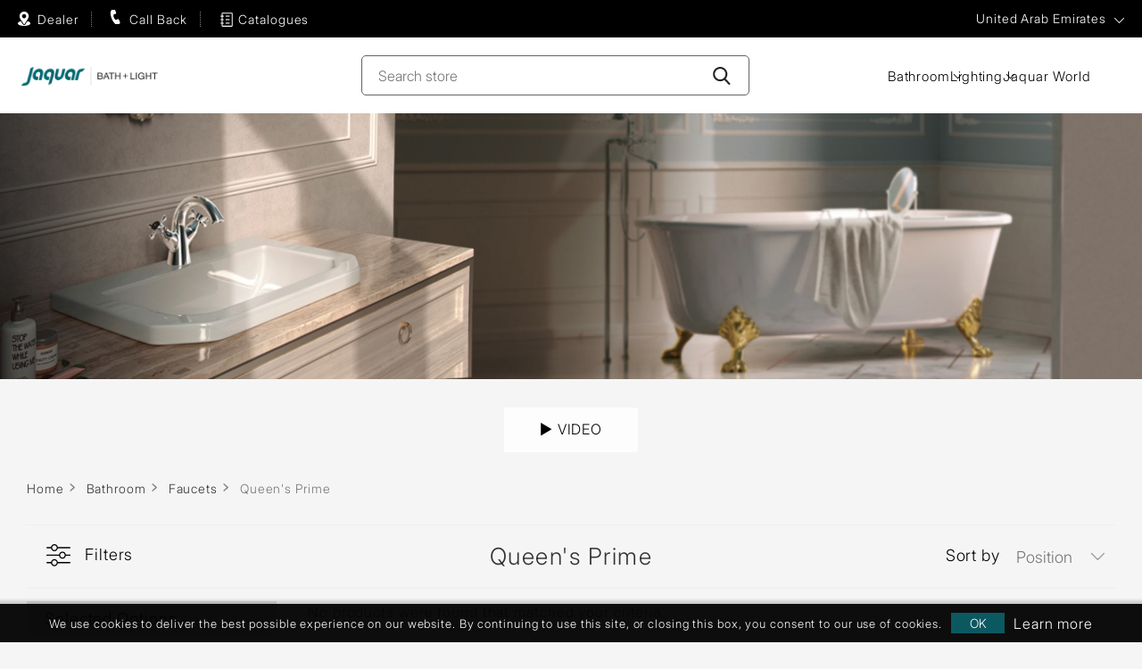

--- FILE ---
content_type: text/html; charset=utf-8
request_url: https://uae.jaquar.com/en/queens-prime?pagenumber=4
body_size: 10834
content:
<!DOCTYPE html><html lang=en dir=ltr class=html-category-page><head><title>Queens Prime Range Bathroom Faucets | Jaquar UAE</title><meta charset=UTF-8><meta name=description content="Discover the latest design of bathroom faucet with Jaquar's Queens prime range collection with taps and mixer taps. Visit here to know more."><meta name=keywords content="Queens Prime"><meta name=generator content=nopCommerce><meta name=viewport content="width=device-width, initial-scale=1"><link href=https://uae.jaquar.com/en/queens-prime hreflang=x-default rel=alternate><link href=https://uae.jaquar.com/en/queens-prime hreflang=en-US rel=alternate><meta property=og:type content=product><meta property=og:title content="Queen's Prime"><meta property=og:description content="Discover the latest design of bathroom faucet with Jaquar's Queens prime range collection with taps and mixer taps. Visit here to know more."><meta property=og:image content=""><meta property=og:image:url content=""><meta property=og:url content=https://uae.jaquar.com/en/queens-prime><meta property=og:site_name content="Jaquar UAE"><link rel=stylesheet href="/css/Category.Head.styles.css?v=U8FnInVYND6dZvSk77-gZvMHaBw"><script>(function(n,t,i,r,u){n[r]=n[r]||[];n[r].push({"gtm.start":(new Date).getTime(),event:"gtm.js"});var e=t.getElementsByTagName(i)[0],f=t.createElement(i),o=r!="dataLayer"?"&l="+r:"";f.async=!0;f.src="https://www.googletagmanager.com/gtm.js?id="+u+o;e.parentNode.insertBefore(f,e)})(window,document,"script","dataLayer","GTM-PL8J3PVX")</script><script>(function(n,t,i,r,u,f,e){n[i]=n[i]||function(){(n[i].q=n[i].q||[]).push(arguments)};f=t.createElement(r);f.async=1;f.src="https://www.clarity.ms/tag/"+u;e=t.getElementsByTagName(r)[0];e.parentNode.insertBefore(f,e)})(window,document,"clarity","script","pfbrgz6ry1")</script><link rel=canonical href=https://uae.jaquar.com/en/queens-prime><link rel=preload as=image href=https://global.jaquar.com/images/bath_solution_2024_mobile2.webp type=image/webp fetchpriority=high><link rel=preload as=image href=https://global.jaquar.com/images/Jaquar-ISH-invitation-banner.webp type=image/webp fetchpriority=high><body><input name=__RequestVerificationToken type=hidden value=CfDJ8EFPb_M3ZFxEk90-uYrI8u7XedzSK3VKV6nWJ-alewrFIGMsqn_H8brOgi9bYw8wVBEWfkD-i76-JVLH9R0uvwda9Hoec6Wjb93lhH7IEV7SWCcKVhROpSTzuNWhdRtZ39oXhcjI5eZadyRmscUfKMs><noscript><iframe src="https://www.googletagmanager.com/ns.html?id=GTM-PL8J3PVX" height=0 width=0 style=display:none;visibility:hidden></iframe></noscript><div class=ajax-loading-block-window style=display:none></div><div id=dialog-notifications-success title=Notification style=display:none></div><div id=dialog-notifications-error title=Error style=display:none></div><div id=dialog-notifications-warning title=Warning style=display:none></div><div id=bar-notification class=bar-notification-container data-close=Close></div><!--[if lte IE 8]><div style=clear:both;height:59px;text-align:center;position:relative><a href=http://www.microsoft.com/windows/internet-explorer/default.aspx target=_blank> <img src=/Themes/Jaquar2025/Content/images/ie_warning.jpg height=42 width=820 alt="You are using an outdated browser. For a faster, safer browsing experience, upgrade for free today."> </a></div><![endif]--><div class=master-wrapper-page><header class="site-header header_2025"><div class=header_2025_top><div class=sitewrapper><div class=header_top_left><a class="header_authorize header_left_icon" href=https://uae.jaquar.com/jaquardealers/globalDealer>Dealer</a> <a class="header_callback header_authorize header_left_icon" href=# onclick=openpopup()><span>Call Back</span></a> <a class="header_catalog header_authorize header_left_icon" href=https://uae.jaquar.com/en/uae-catalogues><span>Catalogues</span></a><script>function openpopup(){var n=document.createElement("script");n.type="text/javascript";n.charset="utf-8";n.async="async";n.src="//digital.jaquar.com/focus/34.js";$("head").append(n)}</script></div><div class=header_top_right><div class=rightbar><ul class=RhtList><li class=region><a href="javascript:void 0" class=top_select id=region-list name=region-list>Global</a><div class="navigation countrymenu overlay-menu" style=display:none><div class=sitewrapper><div class=closebtn><a href="javascript:void 0"></a></div><div class=menuwrap><div class=menu-links><ul class=main_country_list><li class="country-dropdown-list actives"><div class=country-show-hide-btn><span class=plusicon></span>ASIA PACIFIC</div><div class=dropmenu><ul class=main_country_sublist><li><a href="https://global.jaquar.com/">Bangladesh</a><li><a href="https://global.jaquar.com/">Brunei</a><li><a href="https://global.jaquar.com/">Hongkong</a><li><a href="https://www.jaquar.com/">India</a><li><a href="https://global.jaquar.com/">Mauritius</a></ul><ul class=main_country_sublist><li><a href="https://global.jaquar.com/">Myanmar</a><li><a href="https://global.jaquar.com/">Malaysia</a><li><a href="https://global.jaquar.com/">Madagascar</a><li><a href="https://global.jaquar.com/">Maldives</a><li><a href="https://global.jaquar.com/">Philippines</a></ul><ul class=main_country_sublist><li><a href="https://global.jaquar.com/">Reunion Island</a><li><a href="https://global.jaquar.com/">Seychelles</a><li><a href="https://global.jaquar.com/">Singapore</a><li><a href="https://www.jaquar.lk/">Sri lanka</a><li><a href="https://www.jaquar.kr/">South Korea</a></ul><ul class=main_country_sublist><li><a href="https://thai.jaquar.com/">Thailand</a><li><a href="https://www.jbathware.com/">Vietnam</a></ul></div><li class=country-dropdown-list><div class=country-show-hide-btn><span class=plusicon></span>MIDDLE EAST</div><div class=dropmenu><ul class=main_country_sublist><li><a href="https://global.jaquar.com/">Bahrain</a><li><a href="https://iraq.jaquar.com/">Iraq</a></ul><ul class=main_country_sublist><li><a href="https://kuwait.jaquar.com/">Kuwait</a><li><a href="https://global.jaquar.com/">Jordan</a></ul><ul class=main_country_sublist><li><a href="https://www.jaquar.qa/">Qatar</a><li><a href="https://global.jaquar.com/">Oman</a></ul><ul class=main_country_sublist><li><a href="https://ksa.jaquar.com/">Saudi Arabia</a><li><a href="https://uae.jaquar.com/">United Arab Emirates</a></ul></div><li class=country-dropdown-list><div class=country-show-hide-btn><span class=plusicon></span>AFRICA</div><div class=dropmenu><ul class=main_country_sublist><li><a href="https://global.jaquar.com/">Botswana</a><li><a href="https://global.jaquar.com/">Burundi</a><li><a href="https://global.jaquar.com/">Cameroon</a><li><a href="https://global.jaquar.com/">Congo</a><li><a href="https://global.jaquar.com/">Ethiopia</a><li><a href="https://global.jaquar.com/">Ghana</a><li><a href="https://global.jaquar.com/">Ivory Coast</a></ul><ul class=main_country_sublist><li><a href="https://global.jaquar.com/">Kenya</a><li><a href="https://global.jaquar.com/">Liberia</a><li><a href="https://global.jaquar.com/">Morocco</a><li><a href="https://global.jaquar.com/">Mozambique</a><li><a href="https://global.jaquar.com/">Malawi</a><li><a href="https://global.jaquar.com/">Namibia</a></ul><ul class=main_country_sublist><li><a href="https://www.jaquar.ng/">Nigeria</a><li><a href="https://global.jaquar.com/">Rwanda</a><li><a href="https://global.jaquar.com/">Republic of congo</a><li><a href="https://global.jaquar.com/">Sierra leone</a><li><a href="https://www.jaquar.co.za/">South Africa</a><li><a href="https://global.jaquar.com/">Tanzania</a></ul><ul class=main_country_sublist><li><a href="https://global.jaquar.com/">Tunisia</a><li><a href="https://www.jaquar.ug/">Uganda</a><li><a href="https://global.jaquar.com/">Zanzibar</a><li><a href="https://global.jaquar.com/">Zambia</a></ul></div><li class=country-dropdown-list><div class=country-show-hide-btn><span class=plusicon></span>EUROPE</div><div class=dropmenu><ul class=main_country_sublist><li><a href="https://www.jaquar.it/">Italy</a><li><a href="https://france.jaquar.com/">France</a><li><a href="https://greece.jaquar.com/">Greece</a></ul><ul class=main_country_sublist><li><a href="https://www.jaquar.it/">Malta</a><li><a href="https://www.jaquar.pl/">Poland</a></ul><ul class=main_country_sublist><li><a href="https://global.jaquar.com/">Portugal</a><li><a href="https://russia.jaquar.com/">Russia</a></ul><ul class=main_country_sublist><li><a href="https://global.jaquar.com/">Ukraine</a><li><a href="https://www.jaquar.org.uk/">UK</a></ul></div></ul></div></div></div></div></ul></div></div></div></div><div class=header_2025_botom><div class=sitewrapper><div class=logo><a href="/"> <img alt="Jaquar UAE" src=https://uae.jaquar.com/images/thumbs/0049616_0037051_Jaquar-logo-new-764x101.png width=764 height=101> </a></div><div class=header-search><form method=get id=small-search-box-form action=/en/search><input type=text class="search-input search-box-text" id=small-searchterms autocomplete=off name=q placeholder="Search store" aria-label="Search store"> <button type=submit class=search-btn aria-label=Search-Button></button></form></div><div class=header_new_nav><div class="header_new_hanburger header_new_hanburger_js"></div><div class=header_new_nav_wrap><ul class=header_new_menu><li class=new_menulist><a href=# class="new_menu_anchor new_menu_anchor_js">Bathroom</a><div class=new_dropdown_area><div class=new_dropdown_area_inner><div class="new_close_anchor new_close_anchor_js">Close</div><div class=new_drop_row><div class=new_drop_col1><picture class=d-block><source srcset=/images/nav_bath_img.webp type=image/webp><img class="w-100 lazy new_drop_col1_img" src=/images/nav_bath_img.jpg alt=bathroom width=712 height=397> </picture></div><div class=new_drop_col2><div class=new_drop_col1_title><a href=/en/bathroom-fittings-products>Bathroom</a></div><div class=new_drop_listing_wrap><div class=row><div class=col><ul class=new_drop_listing><li><a href=/en/jaquar-faucets>Faucets</a><li><a href=/en/jaquar-sanitary-ware>Sanitaryware</a><li><a href=/en/showers>Showers</a><li><a href=/en/toilet-flushing-system>Flushing Systems</a><li><a href=/en/shower-enclosures>Shower Enclosures</a></ul></div><div class=col><ul class=new_drop_listing><li><a href=/en/whirlpools>Whirlpools Tub</a><li><a href=/en/bath-tubs>Bath Tubs</a><li><a href=/en/swim-spas-tub>Spas Tub</a><li><a href=/en/saunas>Saunas</a><li><a href=/en/steam-bath-solutions>Steam Bath Solutions</a></ul></div><div class=col><ul class=new_drop_listing><li><a href=/en/jaquar-shower-panels>Shower Panels</a><li><a href=/en/water-heater>Water Heaters</a><li><a href=/en/bathroom-accessories>Bathroom Accessories</a></ul></div></div></div></div></div></div></div><li class=new_menulist><a href=# class="new_menu_anchor new_menu_anchor_js">Lighting</a><div class=new_dropdown_area><div class=new_dropdown_area_inner><div class="new_close_anchor new_close_anchor_js">Close</div><div class=new_drop_row><div class=new_drop_col1><picture class=d-block><source srcset=/images/nav_light_img.webp type=image/webp><img class="w-100 lazy new_drop_col1_img" src=/images/nav_light_img.jpg alt=light width=712 height=397> </picture></div><div class=new_drop_col2><div class=new_drop_col1_title><a href=/en/lighting>Lighting</a></div><div class=new_drop_listing_wrap><div class=row><div class=col><ul class=new_drop_listing><li><a href=/en/architectural-facade>Architectural Indoor &amp; Facade Lighting</a><li><a href=/en/decorative>Decorative Lighting</a><li><a href=/en/commercial-indoor-light>Indoor Lighting</a><li><a href=/en/commercial-outdoor-light>Outdoor Lighting</a><li><a href=/en/consumer>Consumer Lighting</a></ul></div></div></div></div></div></div></div><li class=new_menulist><a href="//www.jaquarworld.com/" target=_blank class=new_menu_anchor>Jaquar World</a><li class="new_menulist d-none"><a href=/en/compareproducts>Add to compare list</a></ul></div></div><div class=rightbar><div class=header-links><ul></ul></div></div></div></div></header><div class=master-wrapper-content-new><div class=master-column-wrapper-new><div class=slider-wrapper><div class="anywhere-slider anywhere-slick-slider slickless" id=anywhereSlider46 data-mobilebreakpoint=768><div class="anywhereslider-slide picture-slide first-slide"><img src="[data-uri]" data-lazy="https://uae.jaquar.com/images/thumbs/0096316_Queen Prime_1920x450 pix copy.jpeg" data-mobilepicturesrc="https://uae.jaquar.com/images/thumbs/0096317_Queen Prime_375x450 pix copy.jpeg" data-desktoppicturesrc="https://uae.jaquar.com/images/thumbs/0096316_Queen Prime_1920x450 pix copy.jpeg"></div><div class=slick-arrows></div></div></div><div class=html-widget><div class="banner-btn-section text-center mt-3"><a class="btn btn-primary banner-btn banner-btn-video mt-3 popup-youtube" href="https://www.youtube.com/watch?v=JlDFaB7RNWA">► Video</a></div></div><div class=breadcrumb-wreapper><div class=container><div class=row><ul itemscope itemtype=http://schema.org/BreadcrumbList><li><a href="/" title=Home>Home</a> <span class=delimiter>&gt;&gt;</span><li itemprop=itemListElement itemscope itemtype=http://schema.org/ListItem><a href=/en/bathroom-fittings-products title=Bathroom itemprop=item> <span itemprop=name>Bathroom</span> </a> <span class=delimiter>&gt;&gt;</span><meta itemprop=position content=1><li itemprop=itemListElement itemscope itemtype=http://schema.org/ListItem><a href=/en/jaquar-faucets title=Faucets itemprop=item> <span itemprop=name>Faucets</span> </a> <span class=delimiter>&gt;&gt;</span><meta itemprop=position content=2><li itemprop=itemListElement itemscope itemtype=http://schema.org/ListItem><span class=current-item itemprop=name>Queen&#x27;s Prime</span> <span itemprop=item itemscope itemtype=http://schema.org/Thing id=/en/queens-prime> </span><meta itemprop=position content=3></ul></div></div></div><div class=product-list-wrrapper><div class=container><div class=row><div class=sidebar-wrapper><div class=filter-sidebar><div class="accordion faqwrap filter-accordion" id=filter-accordion><div class=filter-close>Product Filters<span></span></div><div class=selected-options><h4>Selected Options</h4><div class=filterbox></div></div><div class="card-box product-spec-filter"><div class=accordion-title id=heading_Area><a class="links collapsed" data-toggle=collapse data-target=#collapse_Area aria-expanded=true aria-controls=collapse_Area> <span class=showhide></span> Area </a></div><div id=collapse_Area class=collapse aria-labelledby=heading_Area data-parent=#filter-accordion><div class=content-box><ul class="group filtersGroupPanel product-spec-group product-spec-group-area"><li class=item><input id=attribute-option-60 type=checkbox data-option-id=60> <label for=attribute-option-60> Bath &amp; Shower </label><li class=item><input id=attribute-option-59 type=checkbox data-option-id=59> <label for=attribute-option-59> Basin </label><li class=item><input id=attribute-option-62 type=checkbox data-option-id=62> <label for=attribute-option-62> Bidet </label><li class=item><input id=attribute-option-63 type=checkbox data-option-id=63> <label for=attribute-option-63> Kitchen </label><li class=item><input id=attribute-option-61 type=checkbox data-option-id=61> <label for=attribute-option-61> Taps </label></ul></div></div></div><div class="card-box product-spec-filter"><div class=accordion-title id=heading_Color_Finishes><a class=links data-toggle=collapse data-target=#collapse_Color_Finishes aria-expanded=true aria-controls=collapse_Color_Finishes> <span class=showhide></span> Color Finishes </a></div><div id=collapse_Color_Finishes class="collapse show" aria-labelledby=heading_Color_Finishes data-parent=#filter-accordion><div class=content-box><ul class="group filtersGroupPanel product-spec-group product-spec-color"><li class=item><input id=attribute-option-72 type=checkbox data-option-id=72> <span class=attribute-square style="background-image:url('https://uae.jaquar.com/images/thumbs/0108404_ABR.png')"></span> <label for=attribute-option-72 class="attribute-squares color-squares"> Antique Bronze </label><li class=item><input id=attribute-option-73 type=checkbox data-option-id=73> <span class=attribute-square style="background-image:url('https://uae.jaquar.com/images/thumbs/0108405_ACR.png')"></span> <label for=attribute-option-73 class="attribute-squares color-squares"> Antique Copper </label><li class=item><input id=attribute-option-80 type=checkbox data-option-id=80> <span class=attribute-square style="background-image:url('https://uae.jaquar.com/images/thumbs/0108407_BCH.png')"></span> <label for=attribute-option-80 class="attribute-squares color-squares"> Black Chrome </label><li class=item><input id=attribute-option-93 type=checkbox data-option-id=93> <span class=attribute-square style="background-image:url('https://uae.jaquar.com/images/thumbs/0108408_BLM.png')"></span> <label for=attribute-option-93 class="attribute-squares color-squares"> Black Matt </label><li class="item selected"><input id=attribute-option-71 type=checkbox data-option-id=71 checked> <span class=attribute-square style="background-image:url('https://uae.jaquar.com/images/thumbs/0108410_CHR.png')"></span> <label for=attribute-option-71 class="attribute-squares color-squares"> Chrome </label><li class=item><input id=attribute-option-85 type=checkbox data-option-id=85> <span class=attribute-square style="background-image:url('https://uae.jaquar.com/images/thumbs/0108414_GRF.png')"></span> <label for=attribute-option-85 class="attribute-squares color-squares"> Graphite </label><li class=item><input id=attribute-option-79 type=checkbox data-option-id=79> <span class=attribute-square style="background-image:url('https://uae.jaquar.com/images/thumbs/0108415_SSF.png')"></span> <label for=attribute-option-79 class="attribute-squares color-squares"> Stainless Steel </label></ul></div></div></div><div class="card-box product-spec-filter"><div class=accordion-title id=heading_Mounting><a class="links collapsed" data-toggle=collapse data-target=#collapse_Mounting aria-expanded=true aria-controls=collapse_Mounting> <span class=showhide></span> Mounting </a></div><div id=collapse_Mounting class=collapse aria-labelledby=heading_Mounting data-parent=#filter-accordion><div class=content-box><ul class="group filtersGroupPanel product-spec-group product-spec-group-area"><li class=item><input id=attribute-option-159 type=checkbox data-option-id=159> <label for=attribute-option-159> Counter Top </label><li class=item><input id=attribute-option-160 type=checkbox data-option-id=160> <label for=attribute-option-160> Deck Mount </label><li class=item><input id=attribute-option-106 type=checkbox data-option-id=106> <label for=attribute-option-106> Wall Mount </label></ul></div></div></div><div class="card-box product-spec-filter"><div class=accordion-title id=heading_Range><a class="links collapsed" data-toggle=collapse data-target=#collapse_Range aria-expanded=true aria-controls=collapse_Range> <span class=showhide></span> Range </a></div><div id=collapse_Range class=collapse aria-labelledby=heading_Range data-parent=#filter-accordion><div class=content-box><ul class="group filtersGroupPanel product-spec-group product-spec-group-area"><li class=item><input id=attribute-option-132 type=checkbox data-option-id=132> <label for=attribute-option-132> Queens Prime </label></ul></div></div></div><div class="card-box product-spec-filter"><div class=accordion-title id=heading_Shape><a class="links collapsed" data-toggle=collapse data-target=#collapse_Shape aria-expanded=true aria-controls=collapse_Shape> <span class=showhide></span> Shape </a></div><div id=collapse_Shape class=collapse aria-labelledby=heading_Shape data-parent=#filter-accordion><div class=content-box><ul class="group filtersGroupPanel product-spec-group product-spec-group-area"><li class=item><input id=attribute-option-111 type=checkbox data-option-id=111> <label for=attribute-option-111> Round </label></ul></div></div></div></div></div><div class=products-list><div class="page category-page"><div class=page-body><div class="col-md-12 text-center"><h1>Queen's Prime</h1></div><div class=product-selectors><div class=left-filter-btn>Filters</div><div class=product-sorting><span>Sort by</span> <select aria-label="Select product sort order" id=products-orderby name=products-orderby><option selected value=0>Position<option value=5>Name: A to Z<option value=6>Name: Z to A</select></div></div><div class=products-container><div class=ajax-products-busy></div><div class=products-wrapper><div class=no-result>No products were found that matched your criteria.</div></div></div></div></div></div></div></div></div></div></div></div><div class=footer-new><footer class=site-footer><div class=container-fluid><div class=row><div class="cols col-md-3 footermenu-dropdown togglelink"><div class=footer-menu-title>Information</div><div class=footermenulist><ul><li><a href=/en/about-jaqaur-group>About Jaquar Group</a><li><a href=/en/media-room>Media Room</a><li><a href=/en/press-coverage-3>Press Coverage</a><li><a href=/en/testimonials-detail>Testimonials</a></ul></div></div><div class="cols col-md-3 footermenu-dropdown"><div class=footer-menu-title>Quick Links</div><div class=footermenulist><ul><li><a href=/jaquar-products>Products</a><li><a href=/designs>Design</a><li><a href=/en/blog>Blog</a><li><a href=/en/uae-catalogues>Download Catalogue</a><li><a href=/en/contactus>Contact us</a></ul></div></div><div class="cols col-md-3 footermenu-dropdown"><div class=footer-menu-title>Other Links</div><div class=footermenulist><ul><li><a href=/en/glossary>Glossary</a><li><a href="https://www.jaquarworld.com/" target=_blank>Jaquar World</a><li><a href=https://global.jaquar.com/en/warranty-certificate-terms target=_blank>Warranty Information</a></ul></div></div><div class="cols col-md-3 footermenu-dropdown"><div class=footer-menu-title>Brands</div><div class=footermenulist><address><strong></strong> <a href=https://global.artize.com>Artize </a><br><a href=https://global.jaquar.com>Jaquar</a> <br><a href=https://global.esscobathware.com>Essco</a></address><div class=follow><div class=footer-menu-title>Follow us</div><ul><li><a href="https://www.facebook.com/JaquarWorldME/" class=fb target=_blank rel="noopener noreferrer">Facebook</a><li><a href="https://www.instagram.com/jaquarworlddubai/" class=insta target=_blank>Twitter</a><li><a href=https://www.youtube.com/user/jaquarindia target=_blank rel="noopener noreferrer" class=yt>YouTube</a></ul></div></div></div></div></div></footer><div class=copyright><div class=sitewrapper><ul><li><a href=/en/privacypolicyanddisclaimer>Privacy Policy & Disclaimer</a><li><a href=/en/use-of-cookies>Use of Cookies</a><li><a href=/en/sitemap>Sitemap</a><li><a href=/en/gdpr>Gdpr</a></ul><div class=copytext>Copyright &copy; 2026 Jaquar UAE. All rights reserved.</div><div class=copytext>Powered by <a href="https://www.nopcommerce.com/" target=_blank rel=nofollow>nopCommerce.</a></div></div></div><script>/*! modernizr 3.6.0 (Custom Build) | MIT *
 * https://modernizr.com/download/?-webp-setclasses-cssclassprefix:webp_ !*/
!function(n,t){function e(n,t){return typeof n===t}function v(){var r,n,f,o,s,h,t;for(var c in u)if(u.hasOwnProperty(c)){if(r=[],n=u[c],n.name&&(r.push(n.name.toLowerCase()),n.options&&n.options.aliases&&n.options.aliases.length))for(f=0;f<n.options.aliases.length;f++)r.push(n.options.aliases[f].toLowerCase());for(o=e(n.fn,"function")?n.fn():n.fn,s=0;s<r.length;s++)h=r[s],t=h.split("."),1===t.length?i[t[0]]=o:(!i[t[0]]||i[t[0]]instanceof Boolean||(i[t[0]]=new Boolean(i[t[0]])),i[t[0]][t[1]]=o),l.push((o?"":"no-")+t.join("-"))}}function c(n){var t=f.className,r=i._config.classPrefix||"",u;(h&&(t=t.baseVal),i._config.enableJSClass)&&(u=new RegExp("(^|\\s)"+r+"no-js(\\s|$)"),t=t.replace(u,"$1"+r+"js$2"));i._config.enableClasses&&(t+=" "+r+n.join(" "+r),h?f.className.baseVal=t:f.className=t)}function s(n,t){var u,r,f;if("object"==typeof n)for(u in n)a(n,u)&&s(u,n[u]);else{if(n=n.toLowerCase(),r=n.split("."),f=i[r[0]],2==r.length&&(f=f[r[1]]),"undefined"!=typeof f)return i;t="function"==typeof t?t():t;1==r.length?i[r[0]]=t:(!i[r[0]]||i[r[0]]instanceof Boolean||(i[r[0]]=new Boolean(i[r[0]])),i[r[0]][r[1]]=t);c([(t&&0!=t?"":"no-")+r.join("-")]);i._trigger(n,t)}return i}var l=[],u=[],r={_version:"3.6.0",_config:{classPrefix:"webp_",enableClasses:!0,enableJSClass:!0,usePrefixes:!0},_q:[],on:function(n,t){var i=this;setTimeout(function(){t(i[n])},0)},addTest:function(n,t,i){u.push({name:n,fn:t,options:i})},addAsyncTest:function(n){u.push({name:null,fn:n})}},i=function(){},a,f,h,o;for(i.prototype=r,i=new i,f=t.documentElement,h="svg"===f.nodeName.toLowerCase(),!function(){var n={}.hasOwnProperty;a=e(n,"undefined")||e(n.call,"undefined")?function(n,t){return t in n&&e(n.constructor.prototype[t],"undefined")}:function(t,i){return n.call(t,i)}}(),r._l={},r.on=function(n,t){this._l[n]||(this._l[n]=[]);this._l[n].push(t);i.hasOwnProperty(n)&&setTimeout(function(){i._trigger(n,i[n])},0)},r._trigger=function(n,t){if(this._l[n]){var i=this._l[n];setTimeout(function(){for(var r,n=0;n<i.length;n++)(r=i[n])(t)},0);delete this._l[n]}},i._q.push(function(){r.addTest=s}),i.addAsyncTest(function(){function t(n,t,i){function u(t){var u=t&&"load"===t.type?1==r.width:!1,f="webp"===n;s(n,f&&u?new Boolean(u):u);i&&i(t)}var r=new Image;r.onerror=u;r.onload=u;r.src=t}var n=[{uri:"[data-uri]",name:"webp"},{uri:"[data-uri]",name:"webp.alpha"},{uri:"[data-uri]",name:"webp.animation"},{uri:"[data-uri]",name:"webp.lossless"}],i=n.shift();t(i.name,i.uri,function(i){if(i&&"load"===i.type)for(var r=0;r<n.length;r++)t(n[r].name,n[r].uri)})}),v(),c(l),delete r.addTest,delete r.addAsyncTest,o=0;o<i._q.length;o++)i._q[o]();n.Modernizr=i}(window,document)</script><script>!function(n,t,i){var u=n.head||n.getElementsByTagName("head")[0],r=n.createElement("script");r.async=!0;r.defer=!0;r.type="text/javascript";r.src=t+"/static/js/widget.js?config="+JSON.stringify(i);u.appendChild(r)}(document,"https://app.ailifebot.com",{bot_key:"49fc3a6bfc034d6e",welcome_msg:!0,branding_key:"ailifebot",server:"https://app.ailifebot.com",e:"p"})</script><div class="modal fade help_popup" id=LeadModal-enquiry tabindex=-1 role=dialog style=z-index:4500 aria-labelledby=WarningModalLabel aria-hidden=true data-backdrop=false><div class="modal-dialog customize-modalpopup"><div class=modal-content><button type=button class=close data-dismiss=modal id=btn-Nothanks-close aria-label=Close><span aria-hidden=true>&times;</span></button><div id=loadbody class=modal-body><form method=post autocomplete=off action=/en/OCLead_V1><input type=hidden name=elqFormName value=UntitledForm-1610953895331> <input type=hidden name=elqSiteID value=1373866254><div class="register-page lead-page" name=register-lead-page id=Enquiry><div class=contioner><div class=message-error><div class=message-error id=validation-summary-1></div></div><div class=fieldset><div class=fieldset><div class=visit-type><div class=popup_title id=Book-appointment-title>Call back request</div></div><div class=lead-form-details-New><div class="form-group row"><div class="col-xs-12 col-sm-12 col-md-12"><input placeholder=Name class=form-control type=text data-val=true data-val-required="First name is required." id=Name name=Name> <span class=field-validation-valid data-valmsg-for=Name data-valmsg-replace=true></span></div></div><div class="form-group row"><div class="col-xs-12 col-sm-12 col-md-12"><input placeholder=Email class=form-control type=text data-val=true data-val-email="Wrong email" data-val-required="Email is required." id=EmailAddress name=EmailAddress> <span class=field-validation-valid data-valmsg-for=EmailAddress data-valmsg-replace=true></span></div></div><div class="form-group row oc-city"><div class="col-xs-12 col-sm-12 col-md-12"><input placeholder=City class=form-control type=text data-val=true data-val-required="City is required" id=City name=City> <span class=field-validation-valid data-valmsg-for=City data-valmsg-replace=true></span></div></div><div class="form-group row"><div class="col-xs-12 col-sm-12 col-md-12"><select class=form-control id=AppointmentCountryName name=AppointmentCountryName><option value="">Select country<option value=Bahrain>Bahrain<option value=Bangladesh>Bangladesh<option value=Botswana>Botswana<option value=Brunei>Brunei<option value=Burundi>Burundi<option value=Cameroon>Cameroon<option value=Congo>Congo<option value=Ethiopia>Ethiopia<option value=France>France<option value=Ghana>Ghana<option value=Greece>Greece<option value=Hongkong>Hongkong<option value=Iraq>Iraq<option value="Ivory Coast">Ivory Coast<option value=Jordan>Jordan<option value=Kenya>Kenya<option value="Kingdom of Saudi Arabia">Kingdom of Saudi Arabia<option value="Korea ">Korea <option value=Kuwait>Kuwait<option value=Liberia>Liberia<option value=Madagascar>Madagascar<option value=Malawi>Malawi<option value=Malaysia>Malaysia<option value=Maldives>Maldives<option value=Mauritius>Mauritius<option value=Morocco>Morocco<option value=Mozambique>Mozambique<option value=Myanmar>Myanmar<option value=Namibia>Namibia<option value=Nigeria>Nigeria<option value=Oman>Oman<option value="phillipines ">phillipines <option value=Portugal>Portugal<option value=Qatar>Qatar<option value="Republic of congo">Republic of congo<option value="Reunion Island">Reunion Island<option value=Rwanda>Rwanda<option value=Seychelles>Seychelles<option value="Sierra leone">Sierra leone<option value=Singapore>Singapore<option value="South Africa ">South Africa <option value="Sri lanka ">Sri lanka <option value=Tanzania>Tanzania<option value="Thailand ">Thailand <option value=Tunisia>Tunisia<option value=Uganda>Uganda<option value=Ukraine>Ukraine<option value="United Arab Emirates">United Arab Emirates<option value="Vietnam ">Vietnam <option value=Zambia>Zambia<option value=Zanzibar>Zanzibar<option value=Zimbabwe>Zimbabwe</select> <span class=field-validation-valid data-valmsg-for=AppointmentCountryName data-valmsg-replace=true></span></div></div><div class="form-group row"><div class="col-xs-12 col-sm-12 col-md-12"><input placeholder="Contact number" class=form-control type=text data-val=true data-val-required="Phone is required" id=ContactNumber name=ContactNumber> <span class=field-validation-valid data-valmsg-for=ContactNumber data-valmsg-replace=true></span></div></div><div class="form-group row"><img alt=Captcha src=/en/customer/CaptchaImageOC><div class="col-xs-12 col-sm-4 col-md-4"><input placeholder="Enter Verification Code" class=form-control type=text id=Captcha name=Captcha></div></div><div class="form-group row" style=font-size:14px><div class=col-md-12>By sharing my contact details, I authorize Jaquar & its representatives to call me or SMS me. This consent will override any registration for DNC / NDNC.</div></div><div class="accept-privacy-policy text-left"><input id=accept-privacy-policy-new type=checkbox name=accept-privacy-policy-new> <label for=accept-privacy-policy-new class=control-label>I accept privacy policy</label> <span class=read id=read-privacyinfo1 style=cursor:pointer>(read)</span></div><div class="form-group row"><div class="col-xs-12 col-sm-4 col-md-4 mt-10"><button type=submit id=lead-button-new class=btn name=lead-button-new>Send</button></div></div></div></div></div></div></div><input name=__RequestVerificationToken type=hidden value=CfDJ8EFPb_M3ZFxEk90-uYrI8u7XedzSK3VKV6nWJ-alewrFIGMsqn_H8brOgi9bYw8wVBEWfkD-i76-JVLH9R0uvwda9Hoec6Wjb93lhH7IEV7SWCcKVhROpSTzuNWhdRtZ39oXhcjI5eZadyRmscUfKMs></form></div></div></div></div></div></div><div id=eu-cookie-bar-notification class=eu-cookie-bar-notification><div class=content><div class=text><p style=font-size:10px>We use cookies to deliver the best possible experience on our website. By continuing to use this site, or closing this box, you consent to our use of cookies.</div><div class=buttons-more><button type=button class="ok-button button-1" id=eu-cookie-ok>OK</button> <a class=learn-more aria-label="Learn more" href=/en/privacyinfo><span class=d-none>privacyinfo</span></a></div></div></div><script src="/js/Category.Footer.scripts.js?v=gDhWCy3FC6mBxA_TrF69rSNLXW8"></script><script type=application/ld+json>{"@context":"https://schema.org/","@type":"Product","name":"Queen&amp;#x27;s Prime","image":"","description":"Discover the latest design of bathroom faucet with Jaquar&amp;#x27;s Queens prime range collection with taps and mixer taps. Visit here to know more.","brand":{"@type":"Brand","name":"Jaquar UAE"},"additionalProperty":{"@type":"Finish Type","name":"Chrome"},"warranty":{"@type":"Warranty","value":"10 years"},"aggregateRating":{"@type":"AggregateRating","ratingValue":"4.5","reviewCount":"1066"}}</script><script>$(document).ready(function(){var n=$("#products-orderby");n.on("change",function(){CatalogProducts.getProducts()});$(CatalogProducts).on("before",function(t){t.payload.urlBuilder.addParameter("orderby",n.val())})})</script><script>function addPagerHandlers(){$("[data-page]").on("click",function(n){return n.preventDefault(),CatalogProducts.getProducts($(this).data("page")),!1})}$(document).ready(function(){CatalogProducts.init({ajax:!0,browserPath:"/en/queens-prime",fetchUrl:"/category/products?categoryId=343"});addPagerHandlers();$(CatalogProducts).on("loaded",function(){addPagerHandlers()})})</script><script>$(document).ready(function(){var n=$("[data-option-id]");n.on("change",function(){CatalogProducts.getProducts()});$(CatalogProducts).on("before",function(t){var i=$.map(n,function(n){var t=$(n);return(t.each(function(){t.is(":checked")?t.parent().addClass("selected"):t.parent().removeClass("selected")}),t.is(":checked"))?t.data("option-id"):null}),r;i&&i.length>0&&(t.payload.urlBuilder.addParameter("specs",i.join(",")),console.log(i.join(",")));r=$.map(n,function(n){var t=$(n);if(t.is(":checked")){var i=t.parent().find("label").text(),r=t.data("option-id");return'<a href="javascript:void(0);" onclick=\'removed('+r+");' class='tag'>"+i+"<\/a>"}return null});r&&r.length>0?$(".filterbox").html(r.join(" ")):$(".filterbox").html("")})})</script><script>$("#small-search-box-form").on("submit",function(n){$("#small-searchterms").val()==""&&(alert("Please enter some search text"),$("#small-searchterms").focus(),n.preventDefault())})</script><script>$(document).ready(function(){var n,t;$("#small-searchterms").autocomplete({delay:500,minLength:3,source:"/catalog/searchtermautocomplete",appendTo:".search-box",select:function(n,t){return $("#small-searchterms").val(t.item.label),setLocation(t.item.producturl),!1},open:function(){n&&(t=document.getElementById("small-searchterms").value,$(".ui-autocomplete").append('<li class="ui-menu-item" role="presentation"><a href="/search?q='+t+'">View all results...<\/a><\/li>'))}}).data("ui-autocomplete")._renderItem=function(t,i){var r=i.label;return n=i.showlinktoresultsearch,r=htmlEncode(r),$("<li><\/li>").data("item.autocomplete",i).append("<a><img src='"+i.productpictureurl+"'><span>"+r+"<\/span><\/a>").appendTo(t)}})</script><script>$(document).ready(function(){jQuery(".show-hide-btn").on("click",function(){jQuery(this).parent().hasClass("currents")?jQuery(this).parent().toggleClass("currents"):(jQuery(".dropdown-list").removeClass("currents"),jQuery(this).parent().toggleClass("currents"))});$(".country-show-hide-btn").on("click",function(){$(this).parent().hasClass("actives")?$(this).parent().toggleClass("actives"):($(".country-dropdown-list").removeClass("actives"),$(this).parent().toggleClass("actives"))});$("#region-list").on("click",function(){$(".countrymenu").toggle("actives");$("li.region").css("display","none")});$(".closebtn").on("click",function(){$(".countrymenu").hide("slow");$("li.region").css("display","block")});$(".hamburger").on("click",function(){$(".top-menu").toggle("actives")});$(".closebtn").on("click",function(){$(".top-menu").hide("slow")});window.location.href.match("https://middleeast.jaquar.com/")?$("#region-list").empty().html("Middle East"):window.location.href.match("https://greece.jaquar.com/")?$("#region-list").empty().html("Greece"):window.location.href.match("https://www.jaquar.qa/")?$("#region-list").empty().html("Qatar"):window.location.href.match("https://www.jaquar.ug/")?$("#region-list").empty().html("Uganda"):window.location.href.match("https://www.jaquar.ke/")?$("#region-list").empty().html("Kenya"):window.location.href.match("https://www.jaquar.cg/")?$("#region-list").empty().html("Republic Congo"):window.location.href.match("https://www.jaquar.sl/")?$("#region-list").empty().html("Sierra Leone"):window.location.href.match("https://www.jaquar.lk/")?$("#region-list").empty().html("Srilanka"):window.location.href.match("https://www.jaquar.mu/")?$("#region-list").empty().html("Mauritius"):window.location.href.match("https://www.jaquar.sc/")?$("#region-list").empty().html("Seychelles"):window.location.href.match("https://kuwait.jaquar.com/")?$("#region-list").empty().html("Kuwait"):window.location.href.match("https://iraq.jaquar.com/")?$("#region-list").empty().html("Iraq"):window.location.href.match("https://asia.jaquar.com/")?$("#region-list").empty().html("Asia"):window.location.href.match("https://africa.jaquar.com/")?$("#region-list").empty().html("Africa"):window.location.href.match("https://russia.jaquar.com/")?$("#region-list").empty().html("Russia"):window.location.href.match("https://ukraine.jaquar.com/")?$("#region-list").empty().html("Ukraine"):window.location.href.match("https://www.jaquar.it/")?$("#region-list").empty().html("Italy"):window.location.href.match("https://www.jaquar.rs/")?$("#region-list").empty().html("Serbia"):window.location.href.match("https://nigeria.jaquar.com/")?$("#region-list").empty().html("UK"):window.location.href.match("https://www.jaquarworld.com/")?$("#region-list").empty().html("World"):window.location.href.match("https://global.jaquar.com/")?$("#region-list").empty().html("Global"):window.location.href.match("https://www.jaquar.kr/")?$("#region-list").empty().html("South korea"):window.location.href.match("https://www.jaquar.pl/")?$("#region-list").empty().html("Poland"):window.location.href.match("https://thai.jaquar.com/")?$("#region-list").empty().html("Thailand"):window.location.href.match("https://www.jbathware.com/")?$("#region-list").empty().html("Vietnam"):window.location.href.match("https://www.jaquar.ng/")?$("#region-list").empty().html("Nigeria"):window.location.href.match("https://www.jaquar.pt/")?$("#region-list").empty().html("Portugal"):window.location.href.match("https://www.jaquar.co.za/")?$("#region-list").empty().html("South Africa"):window.location.href.match("https://uae.jaquar.com/")?$("#region-list").empty().html("United Arab Emirates"):window.location.href.match("https://france.jaquar.com/")?$("#region-list").empty().html("France"):window.location.href.match("https://ksa.jaquar.com/")?$("#region-list").empty().html("Saudi Arabia"):$("#region-list").empty().html("Global")})</script><script>var localized_data={AjaxCartFailure:"Failed to add the product. Please refresh the page and try one more time."};AjaxCart.init(!1,".header-links .cart-qty",".header-links .wishlist-qty","#flyout-cart",localized_data)</script><script>$(document).ready(function(){$("#read-privacyinfo1").on("click",function(){displayPopupContentFromUrl("/t-popup/privacyinfo","I accept privacy policy")});$("#lead-button-new").click(function(){if(!$("#accept-privacy-policy-new").is(":checked"))return alert("Please accept privacy policy"),!1})})</script><script>function senddata(){var n=$("#oclead-form").serialize();$.ajax({cache:!1,url:"https://s1373866254.t.eloqua.com/e/f2",data:n,type:"POST",success:function(){}})}$(document).ready(function(){var n=$("#AppointmentCountryName");n.find("option:first").val("");n.val("");$("#contact_no").keypress(function(n){if(n.which!==8&&n.which!==0&&(n.which<48||n.which>57))return!1});$(".lead-form-details-New :input[type='text'],.lead-form-details-New :input[type='password'],.lead-form-details-New textarea").each(function(n,t){$("#resultdiv").empty();var r=$(t).attr("id"),i=null;r&&(i=$(t).parents("form").find("label[for="+r+"]")).length===1&&($(t).attr("placeholder",$(i).html().replace(":","")),$(i).remove())})})</script><script>$(document).ready(function(){$(".footer-block .title").on("click",function(){var n=window,t="inner",i;"innerWidth"in window||(t="client",n=document.documentElement||document.body);i={width:n[t+"Width"],height:n[t+"Height"]};i.width<769&&$(this).siblings(".list").slideToggle("slow")})})</script><script>$(document).ready(function(){$(".block .title").on("click",function(){var n=window,t="inner",i;"innerWidth"in window||(t="client",n=document.documentElement||document.body);i={width:n[t+"Width"],height:n[t+"Height"]};i.width<1001&&$(this).siblings(".listbox").slideToggle("slow")});$(".enquiry").click(function(){$("#LeadModal-enquiry").modal("show")});$("#btn-Nothanks-close").click(function(){$("#LeadModal-enquiry .close").trigger("click")});$(".popup-youtube").magnificPopup({type:"iframe"})})</script><script>$(document).ready(function(){$("#eu-cookie-bar-notification").show();$("#eu-cookie-ok").on("click",function(){var n={};addAntiForgeryToken(n);$.ajax({cache:!1,type:"POST",data:n,url:"/eucookielawaccept",dataType:"json",success:function(){$("#eu-cookie-bar-notification").hide()},error:function(){alert("Cannot store value")}})})})</script>

--- FILE ---
content_type: text/html; charset=utf-8
request_url: https://app.engati.com/web/config/chat/49fc3a6bfc034d6e?branding_key=ailifebot&lang_code=default
body_size: 1222
content:
{"code": 1000, "status": "SUCCESS", "data": {"show_agent_responsiveness": "Very responsive to messages", "input_area_suggestion_text": "Write a reply...", "show_agent_profiles": true, "button_selector_color": "#0B0A0A", "suggest_enabled": false, "online_agents": {"is_agent_available": false}, "launch_cards": [], "text_area_color": "#ffffff", "background_option": "IMAGE", "web_avatar_enabled": false, "header_text_color": "#0B0A0A", "website_url": "", "is_launch_screen_enabled": false, "remove_branding": false, "enable_ip_address": true, "enabled_languages": [{"langCode": "ar", "langName": "Arabic"}, {"langCode": "en", "langName": "English"}], "chat_bubble_text_color": "#0B0A0A", "wallpaper_image_url": "https://branding-resources.s3.ap-south-1.amazonaws.com/default/portal/theme-assets/modern.jpg", "header_alignment": "CENTER", "voice_input_enabled": false, "edit_user_input": false, "default_edit_response": "", "chat_bubble_color": "#F6F6F6", "theme_font": "helvetica", "block_send_message_with_options": false, "top_stop_color": "#FFFFFF", "mid_stop_color": "#FFFFFF", "bottom_stop_color": "#FAFAFA", "query_placeholder": "enter your question here", "web_menu": "{\"call_to_actions\":[]}", "is_crm_update": false, "bot_name": "Jaquar UAE", "welcome_msg": "Hi {{first_name}}. Welcome!", "bot_response_bubble_text_color": "#0B0A0A", "query_title": "ask a query", "theme_color": "#F6F6F6", "background_transparency": "1", "is_agent_notifications_enabled": false, "bot_response_bubble_color": "#EAEAEA", "launch_screen_title": "Ask me any question, i'd love to hear what brought you here!", "refresh_chat": false, "header_description": "", "voice_config": {"audio_conversation_enabled": false, "enable_continuous_voice": false, "voice_response_gender": "FEMALE", "voice_language": null}, "engagement_triggers_config": {"enabled": false}, "activity_tracking_config": {"enabled": false}, "is_unified_module": true, "enable_auto_suggestion_entitlement": false, "suggest_enabled_for_bot": false, "suggest_min_length": 3, "suggest_max_responses": 4, "suggest_min_words": 0, "suggest_debounce_delay_ms": 250, "is_fading_messages_enabled": false, "enable_trigger_analytics_config": false, "status": true, "launch_screen_header": "Jaquar UAE", "launch_cards_type": "HORIZONTAL", "locale": "en", "show_reply_area": true, "header_type": "TEXT_WITH_IMAGE", "is_cta_response_hidden": false, "custom_css_link": "", "custom_js_link": "", "enable_attachment_upload": false, "is_autocomplete_enabled": "NA", "disable_smo_options": false, "is_conversational_ivr_enabled": false, "is_llm_enabled": true, "is_response_box_rud_enabled": false, "enable_faq_iframes": false, "is_voice_llm_enabled": false, "is_website_link_preview_enabled": false, "is_pdf_link_preview_enabled": false, "is_enhanced_typing_indicator_enabled": false}}

--- FILE ---
content_type: text/html; charset=utf-8
request_url: https://app.engati.com/web/config/widget/49fc3a6bfc034d6e?branding_key=ailifebot&lang_code=default
body_size: 792
content:
{"code": 1000, "status": "SUCCESS", "data": {"ENGATI_PLATFORM_NAME": "AI LifeBOT", "ENGATI_ICON_URL": "https://s3.ap-south-1.amazonaws.com/branding-resources/ailifebot/Chat_Icon.png", "ENGATI_WEBCHAT_THEME_COLOR": "#AC9362", "ENGATI_WEBSITE_URL": "https://ailifebot.com/", "ENGATI_PORTAL_BASE_URL": "https://app.ailifebot.com", "ENGATI_ADOBE_DEVELOPER_API_KEY": "3591b1a47126452a9fdbb9b5e79fb923", "ENGATI_POWERED_BY_BRAND_NAME": "Powered By  AI LifeBOT", "ENGATI_POWERED_BY_REDIRECTION_URL": "https://www.ailifebot.com/", "icon_url": "https://bb.branding-element.com/prod/124315/124315-Hello%20Paris.jpg", "chat_widget_position": "bottomright", "chat_close_button_position": "BOTTOM", "auto_enable_pop_up_delay": -1, "auto_pop_up_web_chat_type": "NORMAL", "status": true, "bot_ref": 124315}}

--- FILE ---
content_type: text/css; charset=UTF-8
request_url: https://uae.jaquar.com/css/Category.Head.styles.css?v=U8FnInVYND6dZvSk77-gZvMHaBw
body_size: 173905
content:
/* input(9232,26): run-time error CSS1034: Expected closing parenthesis, found ','
input(9232,26): run-time error CSS1042: Expected function, found ','
input(9232,32): run-time error CSS1062: Expected semicolon or closing curly-brace, found ')'
input(9233,26): run-time error CSS1034: Expected closing parenthesis, found ','
input(9233,26): run-time error CSS1042: Expected function, found ','
input(9233,32): run-time error CSS1062: Expected semicolon or closing curly-brace, found ')'
input(9234,26): run-time error CSS1034: Expected closing parenthesis, found ','
input(9234,26): run-time error CSS1042: Expected function, found ','
input(9234,32): run-time error CSS1062: Expected semicolon or closing curly-brace, found ')'
input(9308,141): run-time error CSS1034: Expected closing parenthesis, found ','
input(9308,141): run-time error CSS1042: Expected function, found ','
input(9308,146): run-time error CSS1062: Expected semicolon or closing curly-brace, found ')'
input(9375,107): run-time error CSS1034: Expected closing parenthesis, found ','
input(9375,107): run-time error CSS1042: Expected function, found ','
input(9375,113): run-time error CSS1062: Expected semicolon or closing curly-brace, found ')'
input(9404,114): run-time error CSS1046: Expect comma, found '0'
input(9404,118): run-time error CSS1046: Expect comma, found '/'
input(9561,68): run-time error CSS1034: Expected closing parenthesis, found ','
input(9561,68): run-time error CSS1042: Expected function, found ','
input(9561,74): run-time error CSS1062: Expected semicolon or closing curly-brace, found ')'
input(9569,60): run-time error CSS1034: Expected closing parenthesis, found ','
input(9569,60): run-time error CSS1042: Expected function, found ','
input(9569,65): run-time error CSS1062: Expected semicolon or closing curly-brace, found ')'
input(9599,65): run-time error CSS1034: Expected closing parenthesis, found ','
input(9599,65): run-time error CSS1042: Expected function, found ','
input(9599,71): run-time error CSS1062: Expected semicolon or closing curly-brace, found ')'
input(9616,74): run-time error CSS1034: Expected closing parenthesis, found ','
input(9616,74): run-time error CSS1042: Expected function, found ','
input(9616,80): run-time error CSS1062: Expected semicolon or closing curly-brace, found ')'
input(9647,70): run-time error CSS1034: Expected closing parenthesis, found ','
input(9647,70): run-time error CSS1042: Expected function, found ','
input(9647,76): run-time error CSS1062: Expected semicolon or closing curly-brace, found ')'
input(9697,112): run-time error CSS1034: Expected closing parenthesis, found ','
input(9697,112): run-time error CSS1042: Expected function, found ','
input(9697,118): run-time error CSS1062: Expected semicolon or closing curly-brace, found ')'
input(9730,95): run-time error CSS1034: Expected closing parenthesis, found ','
input(9730,95): run-time error CSS1042: Expected function, found ','
input(9730,101): run-time error CSS1062: Expected semicolon or closing curly-brace, found ')'
input(9756,84): run-time error CSS1046: Expect comma, found '0'
input(9756,88): run-time error CSS1046: Expect comma, found '/'
input(9786,71): run-time error CSS1046: Expect comma, found '0'
input(9786,75): run-time error CSS1046: Expect comma, found '/'
input(9809,191): run-time error CSS1034: Expected closing parenthesis, found ','
input(9809,191): run-time error CSS1042: Expected function, found ','
input(9809,196): run-time error CSS1062: Expected semicolon or closing curly-brace, found ')'
input(9813,132): run-time error CSS1034: Expected closing parenthesis, found ','
input(9813,132): run-time error CSS1042: Expected function, found ','
input(9813,138): run-time error CSS1062: Expected semicolon or closing curly-brace, found ')'
input(9813,200): run-time error CSS1034: Expected closing parenthesis, found ','
input(9813,200): run-time error CSS1042: Expected function, found ','
input(9813,206): run-time error CSS1062: Expected semicolon or closing curly-brace, found ')'
input(9855,36): run-time error CSS1034: Expected closing parenthesis, found ','
input(9855,36): run-time error CSS1042: Expected function, found ','
input(9855,42): run-time error CSS1062: Expected semicolon or closing curly-brace, found ')'
input(9908,72): run-time error CSS1034: Expected closing parenthesis, found ','
input(9908,72): run-time error CSS1042: Expected function, found ','
input(9908,77): run-time error CSS1062: Expected semicolon or closing curly-brace, found ')'
input(9940,118): run-time error CSS1034: Expected closing parenthesis, found ','
input(9940,118): run-time error CSS1042: Expected function, found ','
input(9940,123): run-time error CSS1062: Expected semicolon or closing curly-brace, found ')'
input(9971,98): run-time error CSS1034: Expected closing parenthesis, found ','
input(9971,98): run-time error CSS1042: Expected function, found ','
input(9971,104): run-time error CSS1062: Expected semicolon or closing curly-brace, found ')'
input(10008,61): run-time error CSS1034: Expected closing parenthesis, found ','
input(10008,61): run-time error CSS1042: Expected function, found ','
input(10008,67): run-time error CSS1062: Expected semicolon or closing curly-brace, found ')'
input(10083,80): run-time error CSS1034: Expected closing parenthesis, found ','
input(10083,80): run-time error CSS1042: Expected function, found ','
input(10083,86): run-time error CSS1062: Expected semicolon or closing curly-brace, found ')'
input(10110,121): run-time error CSS1034: Expected closing parenthesis, found ','
input(10110,121): run-time error CSS1042: Expected function, found ','
input(10110,144): run-time error CSS1034: Expected closing parenthesis, found ','
input(10110,144): run-time error CSS1042: Expected function, found ','
input(10110,149): run-time error CSS1062: Expected semicolon or closing curly-brace, found ')'
input(10139,54): run-time error CSS1034: Expected closing parenthesis, found ','
input(10139,54): run-time error CSS1042: Expected function, found ','
input(10139,59): run-time error CSS1062: Expected semicolon or closing curly-brace, found ')'
input(10163,80): run-time error CSS1034: Expected closing parenthesis, found ','
input(10163,80): run-time error CSS1042: Expected function, found ','
input(10163,86): run-time error CSS1062: Expected semicolon or closing curly-brace, found ')'
input(10228,107): run-time error CSS1034: Expected closing parenthesis, found ','
input(10228,107): run-time error CSS1042: Expected function, found ','
input(10228,142): run-time error CSS1062: Expected semicolon or closing curly-brace, found ')'
input(10236,110): run-time error CSS1034: Expected closing parenthesis, found ','
input(10236,110): run-time error CSS1042: Expected function, found ','
input(10236,132): run-time error CSS1034: Expected closing parenthesis, found ','
input(10236,132): run-time error CSS1042: Expected function, found ','
input(10236,138): run-time error CSS1062: Expected semicolon or closing curly-brace, found ')'
input(10265,100): run-time error CSS1034: Expected closing parenthesis, found ','
input(10265,100): run-time error CSS1042: Expected function, found ','
input(10265,106): run-time error CSS1062: Expected semicolon or closing curly-brace, found ')'
input(10478,64): run-time error CSS1031: Expected selector, found ';'
input(10478,64): run-time error CSS1025: Expected comma or open brace, found ';'
input(10478,65): run-time error CSS1019: Unexpected token, found '{'
input(10478,77): run-time error CSS1030: Expected identifier, found '0'
input(10478,77): run-time error CSS1031: Expected selector, found '0'
input(10478,77): run-time error CSS1025: Expected comma or open brace, found '0'
input(10478,132): run-time error CSS1031: Expected selector, found '.3s'
input(10478,132): run-time error CSS1025: Expected comma or open brace, found '.3s'
input(10478,144): run-time error CSS1030: Expected identifier, found ' '
input(10478,145): run-time error CSS1031: Expected selector, found '1'
input(10478,145): run-time error CSS1025: Expected comma or open brace, found '1'
input(10478,147): run-time error CSS1019: Unexpected token, found '}'
input(10846,250): run-time error CSS1036: Expected expression, found ';'
input(11119,64): run-time error CSS1035: Expected colon, found '%' */
/* Magnific Popup CSS */
.mfp-bg {
  top: 0;
  left: 0;
  width: 100%;
  height: 100%;
  z-index: 1042;
  overflow: hidden;
  position: fixed;
  background: #0b0b0b;
  opacity: 0.8; }

.mfp-wrap {
  top: 0;
  left: 0;
  width: 100%;
  height: 100%;
  z-index: 1043;
  position: fixed;
  outline: none !important;
  -webkit-backface-visibility: hidden; }

.mfp-container {
  text-align: center;
  position: absolute;
  width: 100%;
  height: 100%;
  left: 0;
  top: 0;
  padding: 0 8px;
  box-sizing: border-box; }

.mfp-container:before {
  content: '';
  display: inline-block;
  height: 100%;
  vertical-align: middle; }

.mfp-align-top .mfp-container:before {
  display: none; }

.mfp-content {
  position: relative;
  display: inline-block;
  vertical-align: middle;
  margin: 0 auto;
  text-align: left;
  z-index: 1045; }

.mfp-inline-holder .mfp-content,
.mfp-ajax-holder .mfp-content {
  width: 100%;
  cursor: auto; }

.mfp-ajax-cur {
  cursor: progress; }

.mfp-zoom-out-cur, .mfp-zoom-out-cur .mfp-image-holder .mfp-close {
  cursor: -moz-zoom-out;
  cursor: -webkit-zoom-out;
  cursor: zoom-out; }

.mfp-zoom {
  cursor: pointer;
  cursor: -webkit-zoom-in;
  cursor: -moz-zoom-in;
  cursor: zoom-in; }

.mfp-auto-cursor .mfp-content {
  cursor: auto; }

.mfp-close,
.mfp-arrow,
.mfp-preloader,
.mfp-counter {
  -webkit-user-select: none;
  -moz-user-select: none;
  user-select: none; }

.mfp-loading.mfp-figure {
  display: none; }

.mfp-hide {
  display: none !important; }

.mfp-preloader {
  color: #CCC;
  position: absolute;
  top: 50%;
  width: auto;
  text-align: center;
  margin-top: -0.8em;
  left: 8px;
  right: 8px;
  z-index: 1044; }
  .mfp-preloader a {
    color: #CCC; }
    .mfp-preloader a:hover {
      color: #FFF; }

.mfp-s-ready .mfp-preloader {
  display: none; }

.mfp-s-error .mfp-content {
  display: none; }

button.mfp-close,
button.mfp-arrow {
  overflow: visible;
  cursor: pointer;
  background: transparent;
  border: 0;
  -webkit-appearance: none;
  display: block;
  outline: none;
  padding: 0;
  z-index: 1046;
  box-shadow: none;
  touch-action: manipulation; }

button::-moz-focus-inner {
  padding: 0;
  border: 0; }

.mfp-close {
  width: 44px;
  height: 44px;
  line-height: 44px;
  position: absolute;
  right: 0;
  top: 0;
  text-decoration: none;
  text-align: center;
  opacity: 0.65;
  padding: 0 0 18px 10px;
  color: #FFF;
  font-style: normal;
  font-size: 28px;
  font-family: Arial, Baskerville, monospace; }
  .mfp-close:hover,
  .mfp-close:focus {
    opacity: 1; }
  .mfp-close:active {
    top: 1px; }

.mfp-close-btn-in .mfp-close {
  color: #333; }

.mfp-image-holder .mfp-close,
.mfp-iframe-holder .mfp-close {
  color: #FFF;
  right: -6px;
  text-align: right;
  padding-right: 6px;
  width: 100%; }

.mfp-counter {
  position: absolute;
  top: 0;
  right: 0;
  color: #CCC;
  font-size: 12px;
  line-height: 18px;
  white-space: nowrap; }

.mfp-arrow {
  position: absolute;
  opacity: 0.65;
  margin: 0;
  top: 50%;
  margin-top: -55px;
  padding: 0;
  width: 90px;
  height: 110px;
  -webkit-tap-highlight-color: transparent; }
  .mfp-arrow:active {
    margin-top: -54px; }
  .mfp-arrow:hover,
  .mfp-arrow:focus {
    opacity: 1; }
  .mfp-arrow:before,
  .mfp-arrow:after {
    content: '';
    display: block;
    width: 0;
    height: 0;
    position: absolute;
    left: 0;
    top: 0;
    margin-top: 35px;
    margin-left: 35px;
    border: medium inset transparent; }
  .mfp-arrow:after {
    border-top-width: 13px;
    border-bottom-width: 13px;
    top: 8px; }
  .mfp-arrow:before {
    border-top-width: 21px;
    border-bottom-width: 21px;
    opacity: 0.7; }

.mfp-arrow-left {
  left: 0; }
  .mfp-arrow-left:after {
    border-right: 17px solid #FFF;
    margin-left: 31px; }
  .mfp-arrow-left:before {
    margin-left: 25px;
    border-right: 27px solid #3F3F3F; }

.mfp-arrow-right {
  right: 0; }
  .mfp-arrow-right:after {
    border-left: 17px solid #FFF;
    margin-left: 39px; }
  .mfp-arrow-right:before {
    border-left: 27px solid #3F3F3F; }

.mfp-iframe-holder {
  padding-top: 40px;
  padding-bottom: 40px; }
  .mfp-iframe-holder .mfp-content {
    line-height: 0;
    width: 100%;
    max-width: 900px; }
  .mfp-iframe-holder .mfp-close {
    top: -40px; }

.mfp-iframe-scaler {
  width: 100%;
  height: 0;
  overflow: hidden;
  padding-top: 56.25%; }
  .mfp-iframe-scaler iframe {
    position: absolute;
    display: block;
    top: 0;
    left: 0;
    width: 100%;
    height: 100%;
    box-shadow: 0 0 8px rgba(0, 0, 0, 0.6);
    background: #000; }

/* Main image in popup */
img.mfp-img {
  width: auto;
  max-width: 100%;
  height: auto;
  display: block;
  line-height: 0;
  box-sizing: border-box;
  padding: 40px 0 40px;
  margin: 0 auto; }

/* The shadow behind the image */
.mfp-figure {
  line-height: 0; }
  .mfp-figure:after {
    content: '';
    position: absolute;
    left: 0;
    top: 40px;
    bottom: 40px;
    display: block;
    right: 0;
    width: auto;
    height: auto;
    z-index: -1;
    box-shadow: 0 0 8px rgba(0, 0, 0, 0.6);
    background: #444; }
  .mfp-figure small {
    color: #BDBDBD;
    display: block;
    font-size: 12px;
    line-height: 14px; }
  .mfp-figure figure {
    margin: 0; }

.mfp-bottom-bar {
  margin-top: -36px;
  position: absolute;
  top: 100%;
  left: 0;
  width: 100%;
  cursor: auto; }

.mfp-title {
  text-align: left;
  line-height: 18px;
  color: #F3F3F3;
  word-wrap: break-word;
  padding-right: 36px; }

.mfp-image-holder .mfp-content {
  max-width: 100%; }

.mfp-gallery .mfp-image-holder .mfp-figure {
  cursor: pointer; }

@media screen and (max-width: 800px) and (orientation: landscape), screen and (max-height: 300px) {
  /**
       * Remove all paddings around the image on small screen
       */
  .mfp-img-mobile .mfp-image-holder {
    padding-left: 0;
    padding-right: 0; }
  .mfp-img-mobile img.mfp-img {
    padding: 0; }
  .mfp-img-mobile .mfp-figure:after {
    top: 0;
    bottom: 0; }
  .mfp-img-mobile .mfp-figure small {
    display: inline;
    margin-left: 5px; }
  .mfp-img-mobile .mfp-bottom-bar {
    background: rgba(0, 0, 0, 0.6);
    bottom: 0;
    margin: 0;
    top: auto;
    padding: 3px 5px;
    position: fixed;
    box-sizing: border-box; }
    .mfp-img-mobile .mfp-bottom-bar:empty {
      padding: 0; }
  .mfp-img-mobile .mfp-counter {
    right: 5px;
    top: 3px; }
  .mfp-img-mobile .mfp-close {
    top: 0;
    right: 0;
    width: 35px;
    height: 35px;
    line-height: 35px;
    background: rgba(0, 0, 0, 0.6);
    position: fixed;
    text-align: center;
    padding: 0; } }

@media all and (max-width: 900px) {
  .mfp-arrow {
    -webkit-transform: scale(0.75);
    transform: scale(0.75); }
  .mfp-arrow-left {
    -webkit-transform-origin: 0;
    transform-origin: 0; }
  .mfp-arrow-right {
    -webkit-transform-origin: 100%;
    transform-origin: 100%; }
  .mfp-container {
    padding-left: 6px;
    padding-right: 6px; } }

/*! jQuery UI - v1.12.1 - 2016-09-14
* http://jqueryui.com
* Includes: core.css, accordion.css, autocomplete.css, menu.css, button.css, controlgroup.css, checkboxradio.css, datepicker.css, dialog.css, draggable.css, resizable.css, progressbar.css, selectable.css, selectmenu.css, slider.css, sortable.css, spinner.css, tabs.css, tooltip.css, theme.css
* To view and modify this theme, visit http://jqueryui.com/themeroller/?bgShadowXPos=&bgOverlayXPos=&bgErrorXPos=&bgHighlightXPos=&bgContentXPos=&bgHeaderXPos=&bgActiveXPos=&bgHoverXPos=&bgDefaultXPos=&bgShadowYPos=&bgOverlayYPos=&bgErrorYPos=&bgHighlightYPos=&bgContentYPos=&bgHeaderYPos=&bgActiveYPos=&bgHoverYPos=&bgDefaultYPos=&bgShadowRepeat=&bgOverlayRepeat=&bgErrorRepeat=&bgHighlightRepeat=&bgContentRepeat=&bgHeaderRepeat=&bgActiveRepeat=&bgHoverRepeat=&bgDefaultRepeat=&iconsHover=url(../lib_npm/jquery-ui-dist/"images/ui-icons_555555_256x240.png")&iconsHighlight=url(../lib_npm/jquery-ui-dist/"images/ui-icons_777620_256x240.png")&iconsHeader=url(../lib_npm/jquery-ui-dist/"images/ui-icons_444444_256x240.png")&iconsError=url(../lib_npm/jquery-ui-dist/"images/ui-icons_cc0000_256x240.png")&iconsDefault=url(../lib_npm/jquery-ui-dist/"images/ui-icons_777777_256x240.png")&iconsContent=url(../lib_npm/jquery-ui-dist/"images/ui-icons_444444_256x240.png")&iconsActive=url(../lib_npm/jquery-ui-dist/"images/ui-icons_ffffff_256x240.png")&bgImgUrlShadow=&bgImgUrlOverlay=&bgImgUrlHover=&bgImgUrlHighlight=&bgImgUrlHeader=&bgImgUrlError=&bgImgUrlDefault=&bgImgUrlContent=&bgImgUrlActive=&opacityFilterShadow=Alpha(Opacity%3D30)&opacityFilterOverlay=Alpha(Opacity%3D30)&opacityShadowPerc=30&opacityOverlayPerc=30&iconColorHover=%23555555&iconColorHighlight=%23777620&iconColorHeader=%23444444&iconColorError=%23cc0000&iconColorDefault=%23777777&iconColorContent=%23444444&iconColorActive=%23ffffff&bgImgOpacityShadow=0&bgImgOpacityOverlay=0&bgImgOpacityError=95&bgImgOpacityHighlight=55&bgImgOpacityContent=75&bgImgOpacityHeader=75&bgImgOpacityActive=65&bgImgOpacityHover=75&bgImgOpacityDefault=75&bgTextureShadow=flat&bgTextureOverlay=flat&bgTextureError=flat&bgTextureHighlight=flat&bgTextureContent=flat&bgTextureHeader=flat&bgTextureActive=flat&bgTextureHover=flat&bgTextureDefault=flat&cornerRadius=3px&fwDefault=normal&ffDefault=Arial%2CHelvetica%2Csans-serif&fsDefault=1em&cornerRadiusShadow=8px&thicknessShadow=5px&offsetLeftShadow=0px&offsetTopShadow=0px&opacityShadow=.3&bgColorShadow=%23666666&opacityOverlay=.3&bgColorOverlay=%23aaaaaa&fcError=%235f3f3f&borderColorError=%23f1a899&bgColorError=%23fddfdf&fcHighlight=%23777620&borderColorHighlight=%23dad55e&bgColorHighlight=%23fffa90&fcContent=%23333333&borderColorContent=%23dddddd&bgColorContent=%23ffffff&fcHeader=%23333333&borderColorHeader=%23dddddd&bgColorHeader=%23e9e9e9&fcActive=%23ffffff&borderColorActive=%23003eff&bgColorActive=%23007fff&fcHover=%232b2b2b&borderColorHover=%23cccccc&bgColorHover=%23ededed&fcDefault=%23454545&borderColorDefault=%23c5c5c5&bgColorDefault=%23f6f6f6
* Copyright jQuery Foundation and other contributors; Licensed MIT */

.ui-helper-hidden{display:none}.ui-helper-hidden-accessible{border:0;clip:rect(0 0 0 0);height:1px;margin:-1px;overflow:hidden;padding:0;position:absolute;width:1px}.ui-helper-reset{margin:0;padding:0;border:0;outline:0;line-height:1.3;text-decoration:none;font-size:100%;list-style:none}.ui-helper-clearfix:before,.ui-helper-clearfix:after{content:"";display:table;border-collapse:collapse}.ui-helper-clearfix:after{clear:both}.ui-helper-zfix{width:100%;height:100%;top:0;left:0;position:absolute;opacity:0;filter:Alpha(Opacity=0)}.ui-front{z-index:100}.ui-state-disabled{cursor:default!important;pointer-events:none}.ui-icon{display:inline-block;vertical-align:middle;margin-top:-.25em;position:relative;text-indent:-99999px;overflow:hidden;background-repeat:no-repeat}.ui-widget-icon-block{left:50%;margin-left:-8px;display:block}.ui-widget-overlay{position:fixed;top:0;left:0;width:100%;height:100%}.ui-accordion .ui-accordion-header{display:block;cursor:pointer;position:relative;margin:2px 0 0 0;padding:.5em .5em .5em .7em;font-size:100%}.ui-accordion .ui-accordion-content{padding:1em 2.2em;border-top:0;overflow:auto}.ui-autocomplete{position:absolute;top:0;left:0;cursor:default}.ui-menu{list-style:none;padding:0;margin:0;display:block;outline:0}.ui-menu .ui-menu{position:absolute}.ui-menu .ui-menu-item{margin:0;cursor:pointer;list-style-image:url("[data-uri]")}.ui-menu .ui-menu-item-wrapper{position:relative;padding:3px 1em 3px .4em}.ui-menu .ui-menu-divider{margin:5px 0;height:0;font-size:0;line-height:0;border-width:1px 0 0 0}.ui-menu .ui-state-focus,.ui-menu .ui-state-active{margin:-1px}.ui-menu-icons{position:relative}.ui-menu-icons .ui-menu-item-wrapper{padding-left:2em}.ui-menu .ui-icon{position:absolute;top:0;bottom:0;left:.2em;margin:auto 0}.ui-menu .ui-menu-icon{left:auto;right:0}.ui-button{padding:.4em 1em;display:inline-block;position:relative;line-height:normal;margin-right:.1em;cursor:pointer;vertical-align:middle;text-align:center;-webkit-user-select:none;-moz-user-select:none;-ms-user-select:none;user-select:none;overflow:visible}.ui-button,.ui-button:link,.ui-button:visited,.ui-button:hover,.ui-button:active{text-decoration:none}.ui-button-icon-only{width:2em;box-sizing:border-box;text-indent:-9999px;white-space:nowrap}input.ui-button.ui-button-icon-only{text-indent:0}.ui-button-icon-only .ui-icon{position:absolute;top:50%;left:50%;margin-top:-8px;margin-left:-8px}.ui-button.ui-icon-notext .ui-icon{padding:0;width:2.1em;height:2.1em;text-indent:-9999px;white-space:nowrap}input.ui-button.ui-icon-notext .ui-icon{width:auto;height:auto;text-indent:0;white-space:normal;padding:.4em 1em}input.ui-button::-moz-focus-inner,button.ui-button::-moz-focus-inner{border:0;padding:0}.ui-controlgroup{vertical-align:middle;display:inline-block}.ui-controlgroup > .ui-controlgroup-item{float:left;margin-left:0;margin-right:0}.ui-controlgroup > .ui-controlgroup-item:focus,.ui-controlgroup > .ui-controlgroup-item.ui-visual-focus{z-index:9999}.ui-controlgroup-vertical > .ui-controlgroup-item{display:block;float:none;width:100%;margin-top:0;margin-bottom:0;text-align:left}.ui-controlgroup-vertical .ui-controlgroup-item{box-sizing:border-box}.ui-controlgroup .ui-controlgroup-label{padding:.4em 1em}.ui-controlgroup .ui-controlgroup-label span{font-size:80%}.ui-controlgroup-horizontal .ui-controlgroup-label + .ui-controlgroup-item{border-left:none}.ui-controlgroup-vertical .ui-controlgroup-label + .ui-controlgroup-item{border-top:none}.ui-controlgroup-horizontal .ui-controlgroup-label.ui-widget-content{border-right:none}.ui-controlgroup-vertical .ui-controlgroup-label.ui-widget-content{border-bottom:none}.ui-controlgroup-vertical .ui-spinner-input{width:75%;width:calc( 100% - 2.4em )}.ui-controlgroup-vertical .ui-spinner .ui-spinner-up{border-top-style:solid}.ui-checkboxradio-label .ui-icon-background{box-shadow:inset 1px 1px 1px #ccc;border-radius:.12em;border:none}.ui-checkboxradio-radio-label .ui-icon-background{width:16px;height:16px;border-radius:1em;overflow:visible;border:none}.ui-checkboxradio-radio-label.ui-checkboxradio-checked .ui-icon,.ui-checkboxradio-radio-label.ui-checkboxradio-checked:hover .ui-icon{background-image:none;width:8px;height:8px;border-width:4px;border-style:solid}.ui-checkboxradio-disabled{pointer-events:none}.ui-datepicker{width:17em;padding:.2em .2em 0;display:none}.ui-datepicker .ui-datepicker-header{position:relative;padding:.2em 0}.ui-datepicker .ui-datepicker-prev,.ui-datepicker .ui-datepicker-next{position:absolute;top:2px;width:1.8em;height:1.8em}.ui-datepicker .ui-datepicker-prev-hover,.ui-datepicker .ui-datepicker-next-hover{top:1px}.ui-datepicker .ui-datepicker-prev{left:2px}.ui-datepicker .ui-datepicker-next{right:2px}.ui-datepicker .ui-datepicker-prev-hover{left:1px}.ui-datepicker .ui-datepicker-next-hover{right:1px}.ui-datepicker .ui-datepicker-prev span,.ui-datepicker .ui-datepicker-next span{display:block;position:absolute;left:50%;margin-left:-8px;top:50%;margin-top:-8px}.ui-datepicker .ui-datepicker-title{margin:0 2.3em;line-height:1.8em;text-align:center}.ui-datepicker .ui-datepicker-title select{font-size:1em;margin:1px 0}.ui-datepicker select.ui-datepicker-month,.ui-datepicker select.ui-datepicker-year{width:45%}.ui-datepicker table{width:100%;font-size:.9em;border-collapse:collapse;margin:0 0 .4em}.ui-datepicker th{padding:.7em .3em;text-align:center;font-weight:bold;border:0}.ui-datepicker td{border:0;padding:1px}.ui-datepicker td span,.ui-datepicker td a{display:block;padding:.2em;text-align:right;text-decoration:none}.ui-datepicker .ui-datepicker-buttonpane{background-image:none;margin:.7em 0 0 0;padding:0 .2em;border-left:0;border-right:0;border-bottom:0}.ui-datepicker .ui-datepicker-buttonpane button{float:right;margin:.5em .2em .4em;cursor:pointer;padding:.2em .6em .3em .6em;width:auto;overflow:visible}.ui-datepicker .ui-datepicker-buttonpane button.ui-datepicker-current{float:left}.ui-datepicker.ui-datepicker-multi{width:auto}.ui-datepicker-multi .ui-datepicker-group{float:left}.ui-datepicker-multi .ui-datepicker-group table{width:95%;margin:0 auto .4em}.ui-datepicker-multi-2 .ui-datepicker-group{width:50%}.ui-datepicker-multi-3 .ui-datepicker-group{width:33.3%}.ui-datepicker-multi-4 .ui-datepicker-group{width:25%}.ui-datepicker-multi .ui-datepicker-group-last .ui-datepicker-header,.ui-datepicker-multi .ui-datepicker-group-middle .ui-datepicker-header{border-left-width:0}.ui-datepicker-multi .ui-datepicker-buttonpane{clear:left}.ui-datepicker-row-break{clear:both;width:100%;font-size:0}.ui-datepicker-rtl{direction:rtl}.ui-datepicker-rtl .ui-datepicker-prev{right:2px;left:auto}.ui-datepicker-rtl .ui-datepicker-next{left:2px;right:auto}.ui-datepicker-rtl .ui-datepicker-prev:hover{right:1px;left:auto}.ui-datepicker-rtl .ui-datepicker-next:hover{left:1px;right:auto}.ui-datepicker-rtl .ui-datepicker-buttonpane{clear:right}.ui-datepicker-rtl .ui-datepicker-buttonpane button{float:left}.ui-datepicker-rtl .ui-datepicker-buttonpane button.ui-datepicker-current,.ui-datepicker-rtl .ui-datepicker-group{float:right}.ui-datepicker-rtl .ui-datepicker-group-last .ui-datepicker-header,.ui-datepicker-rtl .ui-datepicker-group-middle .ui-datepicker-header{border-right-width:0;border-left-width:1px}.ui-datepicker .ui-icon{display:block;text-indent:-99999px;overflow:hidden;background-repeat:no-repeat;left:.5em;top:.3em}.ui-dialog{position:absolute;top:0;left:0;padding:.2em;outline:0}.ui-dialog .ui-dialog-titlebar{padding:.4em 1em;position:relative}.ui-dialog .ui-dialog-title{float:left;margin:.1em 0;white-space:nowrap;width:90%;overflow:hidden;text-overflow:ellipsis}.ui-dialog .ui-dialog-titlebar-close{position:absolute;right:.3em;top:50%;width:20px;margin:-10px 0 0 0;padding:1px;height:20px}.ui-dialog .ui-dialog-content{position:relative;border:0;padding:.5em 1em;background:none;overflow:auto}.ui-dialog .ui-dialog-buttonpane{text-align:left;border-width:1px 0 0 0;background-image:none;margin-top:.5em;padding:.3em 1em .5em .4em}.ui-dialog .ui-dialog-buttonpane .ui-dialog-buttonset{float:right}.ui-dialog .ui-dialog-buttonpane button{margin:.5em .4em .5em 0;cursor:pointer}.ui-dialog .ui-resizable-n{height:2px;top:0}.ui-dialog .ui-resizable-e{width:2px;right:0}.ui-dialog .ui-resizable-s{height:2px;bottom:0}.ui-dialog .ui-resizable-w{width:2px;left:0}.ui-dialog .ui-resizable-se,.ui-dialog .ui-resizable-sw,.ui-dialog .ui-resizable-ne,.ui-dialog .ui-resizable-nw{width:7px;height:7px}.ui-dialog .ui-resizable-se{right:0;bottom:0}.ui-dialog .ui-resizable-sw{left:0;bottom:0}.ui-dialog .ui-resizable-ne{right:0;top:0}.ui-dialog .ui-resizable-nw{left:0;top:0}.ui-draggable .ui-dialog-titlebar{cursor:move}.ui-draggable-handle{-ms-touch-action:none;touch-action:none}.ui-resizable{position:relative}.ui-resizable-handle{position:absolute;font-size:0.1px;display:block;-ms-touch-action:none;touch-action:none}.ui-resizable-disabled .ui-resizable-handle,.ui-resizable-autohide .ui-resizable-handle{display:none}.ui-resizable-n{cursor:n-resize;height:7px;width:100%;top:-5px;left:0}.ui-resizable-s{cursor:s-resize;height:7px;width:100%;bottom:-5px;left:0}.ui-resizable-e{cursor:e-resize;width:7px;right:-5px;top:0;height:100%}.ui-resizable-w{cursor:w-resize;width:7px;left:-5px;top:0;height:100%}.ui-resizable-se{cursor:se-resize;width:12px;height:12px;right:1px;bottom:1px}.ui-resizable-sw{cursor:sw-resize;width:9px;height:9px;left:-5px;bottom:-5px}.ui-resizable-nw{cursor:nw-resize;width:9px;height:9px;left:-5px;top:-5px}.ui-resizable-ne{cursor:ne-resize;width:9px;height:9px;right:-5px;top:-5px}.ui-progressbar{height:2em;text-align:left;overflow:hidden}.ui-progressbar .ui-progressbar-value{margin:-1px;height:100%}.ui-progressbar .ui-progressbar-overlay{background:url("[data-uri]");height:100%;filter:alpha(opacity=25);opacity:0.25}.ui-progressbar-indeterminate .ui-progressbar-value{background-image:none}.ui-selectable{-ms-touch-action:none;touch-action:none}.ui-selectable-helper{position:absolute;z-index:100;border:1px dotted black}.ui-selectmenu-menu{padding:0;margin:0;position:absolute;top:0;left:0;display:none}.ui-selectmenu-menu .ui-menu{overflow:auto;overflow-x:hidden;padding-bottom:1px}.ui-selectmenu-menu .ui-menu .ui-selectmenu-optgroup{font-size:1em;font-weight:bold;line-height:1.5;padding:2px 0.4em;margin:0.5em 0 0 0;height:auto;border:0}.ui-selectmenu-open{display:block}.ui-selectmenu-text{display:block;margin-right:20px;overflow:hidden;text-overflow:ellipsis}.ui-selectmenu-button.ui-button{text-align:left;white-space:nowrap;width:14em}.ui-selectmenu-icon.ui-icon{float:right;margin-top:0}.ui-slider{position:relative;text-align:left}.ui-slider .ui-slider-handle{position:absolute;z-index:2;width:1.2em;height:1.2em;cursor:default;-ms-touch-action:none;touch-action:none}.ui-slider .ui-slider-range{position:absolute;z-index:1;font-size:.7em;display:block;border:0;background-position:0 0}.ui-slider.ui-state-disabled .ui-slider-handle,.ui-slider.ui-state-disabled .ui-slider-range{filter:inherit}.ui-slider-horizontal{height:.8em}.ui-slider-horizontal .ui-slider-handle{top:-.3em;margin-left:-.6em}.ui-slider-horizontal .ui-slider-range{top:0;height:100%}.ui-slider-horizontal .ui-slider-range-min{left:0}.ui-slider-horizontal .ui-slider-range-max{right:0}.ui-slider-vertical{width:.8em;height:100px}.ui-slider-vertical .ui-slider-handle{left:-.3em;margin-left:0;margin-bottom:-.6em}.ui-slider-vertical .ui-slider-range{left:0;width:100%}.ui-slider-vertical .ui-slider-range-min{bottom:0}.ui-slider-vertical .ui-slider-range-max{top:0}.ui-sortable-handle{-ms-touch-action:none;touch-action:none}.ui-spinner{position:relative;display:inline-block;overflow:hidden;padding:0;vertical-align:middle}.ui-spinner-input{border:none;background:none;color:inherit;padding:.222em 0;margin:.2em 0;vertical-align:middle;margin-left:.4em;margin-right:2em}.ui-spinner-button{width:1.6em;height:50%;font-size:.5em;padding:0;margin:0;text-align:center;position:absolute;cursor:default;display:block;overflow:hidden;right:0}.ui-spinner a.ui-spinner-button{border-top-style:none;border-bottom-style:none;border-right-style:none}.ui-spinner-up{top:0}.ui-spinner-down{bottom:0}.ui-tabs{position:relative;padding:.2em}.ui-tabs .ui-tabs-nav{margin:0;padding:.2em .2em 0}.ui-tabs .ui-tabs-nav li{list-style:none;float:left;position:relative;top:0;margin:1px .2em 0 0;border-bottom-width:0;padding:0;white-space:nowrap}.ui-tabs .ui-tabs-nav .ui-tabs-anchor{float:left;padding:.5em 1em;text-decoration:none}.ui-tabs .ui-tabs-nav li.ui-tabs-active{margin-bottom:-1px;padding-bottom:1px}.ui-tabs .ui-tabs-nav li.ui-tabs-active .ui-tabs-anchor,.ui-tabs .ui-tabs-nav li.ui-state-disabled .ui-tabs-anchor,.ui-tabs .ui-tabs-nav li.ui-tabs-loading .ui-tabs-anchor{cursor:text}.ui-tabs-collapsible .ui-tabs-nav li.ui-tabs-active .ui-tabs-anchor{cursor:pointer}.ui-tabs .ui-tabs-panel{display:block;border-width:0;padding:1em 1.4em;background:none}.ui-tooltip{padding:8px;position:absolute;z-index:9999;max-width:300px}body .ui-tooltip{border-width:2px}.ui-widget{font-family:Arial,Helvetica,sans-serif;font-size:1em}.ui-widget .ui-widget{font-size:1em}.ui-widget input,.ui-widget select,.ui-widget textarea,.ui-widget button{font-family:Arial,Helvetica,sans-serif;font-size:1em}.ui-widget.ui-widget-content{border:1px solid #c5c5c5}.ui-widget-content{border:1px solid #ddd;background:#fff;color:#333}.ui-widget-content a{color:#333}.ui-widget-header{border:1px solid #ddd;background:#e9e9e9;color:#333;font-weight:bold}.ui-widget-header a{color:#333}.ui-state-default,.ui-widget-content .ui-state-default,.ui-widget-header .ui-state-default,.ui-button,html .ui-button.ui-state-disabled:hover,html .ui-button.ui-state-disabled:active{border:1px solid #c5c5c5;background:#f6f6f6;font-weight:normal;color:#454545}.ui-state-default a,.ui-state-default a:link,.ui-state-default a:visited,a.ui-button,a:link.ui-button,a:visited.ui-button,.ui-button{color:#454545;text-decoration:none}.ui-state-hover,.ui-widget-content .ui-state-hover,.ui-widget-header .ui-state-hover,.ui-state-focus,.ui-widget-content .ui-state-focus,.ui-widget-header .ui-state-focus,.ui-button:hover,.ui-button:focus{border:1px solid #ccc;background:#ededed;font-weight:normal;color:#2b2b2b}.ui-state-hover a,.ui-state-hover a:hover,.ui-state-hover a:link,.ui-state-hover a:visited,.ui-state-focus a,.ui-state-focus a:hover,.ui-state-focus a:link,.ui-state-focus a:visited,a.ui-button:hover,a.ui-button:focus{color:#2b2b2b;text-decoration:none}.ui-visual-focus{box-shadow:0 0 3px 1px rgb(94,158,214)}.ui-state-active,.ui-widget-content .ui-state-active,.ui-widget-header .ui-state-active,a.ui-button:active,.ui-button:active,.ui-button.ui-state-active:hover{border:1px solid #003eff;background:#007fff;font-weight:normal;color:#fff}.ui-icon-background,.ui-state-active .ui-icon-background{border:#003eff;background-color:#fff}.ui-state-active a,.ui-state-active a:link,.ui-state-active a:visited{color:#fff;text-decoration:none}.ui-state-highlight,.ui-widget-content .ui-state-highlight,.ui-widget-header .ui-state-highlight{border:1px solid #dad55e;background:#fffa90;color:#777620}.ui-state-checked{border:1px solid #dad55e;background:#fffa90}.ui-state-highlight a,.ui-widget-content .ui-state-highlight a,.ui-widget-header .ui-state-highlight a{color:#777620}.ui-state-error,.ui-widget-content .ui-state-error,.ui-widget-header .ui-state-error{border:1px solid #f1a899;background:#fddfdf;color:#5f3f3f}.ui-state-error a,.ui-widget-content .ui-state-error a,.ui-widget-header .ui-state-error a{color:#5f3f3f}.ui-state-error-text,.ui-widget-content .ui-state-error-text,.ui-widget-header .ui-state-error-text{color:#5f3f3f}.ui-priority-primary,.ui-widget-content .ui-priority-primary,.ui-widget-header .ui-priority-primary{font-weight:bold}.ui-priority-secondary,.ui-widget-content .ui-priority-secondary,.ui-widget-header .ui-priority-secondary{opacity:.7;filter:Alpha(Opacity=70);font-weight:normal}.ui-state-disabled,.ui-widget-content .ui-state-disabled,.ui-widget-header .ui-state-disabled{opacity:.35;filter:Alpha(Opacity=35);background-image:none}.ui-state-disabled .ui-icon{filter:Alpha(Opacity=35)}.ui-icon{width:16px;height:16px}.ui-icon,.ui-widget-content .ui-icon{background-image:url("../lib_npm/jquery-ui-dist/images/ui-icons_444444_256x240.png")}.ui-widget-header .ui-icon{background-image:url("../lib_npm/jquery-ui-dist/images/ui-icons_444444_256x240.png")}.ui-state-hover .ui-icon,.ui-state-focus .ui-icon,.ui-button:hover .ui-icon,.ui-button:focus .ui-icon{background-image:url("../lib_npm/jquery-ui-dist/images/ui-icons_555555_256x240.png")}.ui-state-active .ui-icon,.ui-button:active .ui-icon{background-image:url("../lib_npm/jquery-ui-dist/images/ui-icons_ffffff_256x240.png")}.ui-state-highlight .ui-icon,.ui-button .ui-state-highlight.ui-icon{background-image:url("../lib_npm/jquery-ui-dist/images/ui-icons_777620_256x240.png")}.ui-state-error .ui-icon,.ui-state-error-text .ui-icon{background-image:url("../lib_npm/jquery-ui-dist/images/ui-icons_cc0000_256x240.png")}.ui-button .ui-icon{background-image:url("../lib_npm/jquery-ui-dist/images/ui-icons_777777_256x240.png")}.ui-icon-blank{background-position:16px 16px}.ui-icon-caret-1-n{background-position:0 0}.ui-icon-caret-1-ne{background-position:-16px 0}.ui-icon-caret-1-e{background-position:-32px 0}.ui-icon-caret-1-se{background-position:-48px 0}.ui-icon-caret-1-s{background-position:-65px 0}.ui-icon-caret-1-sw{background-position:-80px 0}.ui-icon-caret-1-w{background-position:-96px 0}.ui-icon-caret-1-nw{background-position:-112px 0}.ui-icon-caret-2-n-s{background-position:-128px 0}.ui-icon-caret-2-e-w{background-position:-144px 0}.ui-icon-triangle-1-n{background-position:0 -16px}.ui-icon-triangle-1-ne{background-position:-16px -16px}.ui-icon-triangle-1-e{background-position:-32px -16px}.ui-icon-triangle-1-se{background-position:-48px -16px}.ui-icon-triangle-1-s{background-position:-65px -16px}.ui-icon-triangle-1-sw{background-position:-80px -16px}.ui-icon-triangle-1-w{background-position:-96px -16px}.ui-icon-triangle-1-nw{background-position:-112px -16px}.ui-icon-triangle-2-n-s{background-position:-128px -16px}.ui-icon-triangle-2-e-w{background-position:-144px -16px}.ui-icon-arrow-1-n{background-position:0 -32px}.ui-icon-arrow-1-ne{background-position:-16px -32px}.ui-icon-arrow-1-e{background-position:-32px -32px}.ui-icon-arrow-1-se{background-position:-48px -32px}.ui-icon-arrow-1-s{background-position:-65px -32px}.ui-icon-arrow-1-sw{background-position:-80px -32px}.ui-icon-arrow-1-w{background-position:-96px -32px}.ui-icon-arrow-1-nw{background-position:-112px -32px}.ui-icon-arrow-2-n-s{background-position:-128px -32px}.ui-icon-arrow-2-ne-sw{background-position:-144px -32px}.ui-icon-arrow-2-e-w{background-position:-160px -32px}.ui-icon-arrow-2-se-nw{background-position:-176px -32px}.ui-icon-arrowstop-1-n{background-position:-192px -32px}.ui-icon-arrowstop-1-e{background-position:-208px -32px}.ui-icon-arrowstop-1-s{background-position:-224px -32px}.ui-icon-arrowstop-1-w{background-position:-240px -32px}.ui-icon-arrowthick-1-n{background-position:1px -48px}.ui-icon-arrowthick-1-ne{background-position:-16px -48px}.ui-icon-arrowthick-1-e{background-position:-32px -48px}.ui-icon-arrowthick-1-se{background-position:-48px -48px}.ui-icon-arrowthick-1-s{background-position:-64px -48px}.ui-icon-arrowthick-1-sw{background-position:-80px -48px}.ui-icon-arrowthick-1-w{background-position:-96px -48px}.ui-icon-arrowthick-1-nw{background-position:-112px -48px}.ui-icon-arrowthick-2-n-s{background-position:-128px -48px}.ui-icon-arrowthick-2-ne-sw{background-position:-144px -48px}.ui-icon-arrowthick-2-e-w{background-position:-160px -48px}.ui-icon-arrowthick-2-se-nw{background-position:-176px -48px}.ui-icon-arrowthickstop-1-n{background-position:-192px -48px}.ui-icon-arrowthickstop-1-e{background-position:-208px -48px}.ui-icon-arrowthickstop-1-s{background-position:-224px -48px}.ui-icon-arrowthickstop-1-w{background-position:-240px -48px}.ui-icon-arrowreturnthick-1-w{background-position:0 -64px}.ui-icon-arrowreturnthick-1-n{background-position:-16px -64px}.ui-icon-arrowreturnthick-1-e{background-position:-32px -64px}.ui-icon-arrowreturnthick-1-s{background-position:-48px -64px}.ui-icon-arrowreturn-1-w{background-position:-64px -64px}.ui-icon-arrowreturn-1-n{background-position:-80px -64px}.ui-icon-arrowreturn-1-e{background-position:-96px -64px}.ui-icon-arrowreturn-1-s{background-position:-112px -64px}.ui-icon-arrowrefresh-1-w{background-position:-128px -64px}.ui-icon-arrowrefresh-1-n{background-position:-144px -64px}.ui-icon-arrowrefresh-1-e{background-position:-160px -64px}.ui-icon-arrowrefresh-1-s{background-position:-176px -64px}.ui-icon-arrow-4{background-position:0 -80px}.ui-icon-arrow-4-diag{background-position:-16px -80px}.ui-icon-extlink{background-position:-32px -80px}.ui-icon-newwin{background-position:-48px -80px}.ui-icon-refresh{background-position:-64px -80px}.ui-icon-shuffle{background-position:-80px -80px}.ui-icon-transfer-e-w{background-position:-96px -80px}.ui-icon-transferthick-e-w{background-position:-112px -80px}.ui-icon-folder-collapsed{background-position:0 -96px}.ui-icon-folder-open{background-position:-16px -96px}.ui-icon-document{background-position:-32px -96px}.ui-icon-document-b{background-position:-48px -96px}.ui-icon-note{background-position:-64px -96px}.ui-icon-mail-closed{background-position:-80px -96px}.ui-icon-mail-open{background-position:-96px -96px}.ui-icon-suitcase{background-position:-112px -96px}.ui-icon-comment{background-position:-128px -96px}.ui-icon-person{background-position:-144px -96px}.ui-icon-print{background-position:-160px -96px}.ui-icon-trash{background-position:-176px -96px}.ui-icon-locked{background-position:-192px -96px}.ui-icon-unlocked{background-position:-208px -96px}.ui-icon-bookmark{background-position:-224px -96px}.ui-icon-tag{background-position:-240px -96px}.ui-icon-home{background-position:0 -112px}.ui-icon-flag{background-position:-16px -112px}.ui-icon-calendar{background-position:-32px -112px}.ui-icon-cart{background-position:-48px -112px}.ui-icon-pencil{background-position:-64px -112px}.ui-icon-clock{background-position:-80px -112px}.ui-icon-disk{background-position:-96px -112px}.ui-icon-calculator{background-position:-112px -112px}.ui-icon-zoomin{background-position:-128px -112px}.ui-icon-zoomout{background-position:-144px -112px}.ui-icon-search{background-position:-160px -112px}.ui-icon-wrench{background-position:-176px -112px}.ui-icon-gear{background-position:-192px -112px}.ui-icon-heart{background-position:-208px -112px}.ui-icon-star{background-position:-224px -112px}.ui-icon-link{background-position:-240px -112px}.ui-icon-cancel{background-position:0 -128px}.ui-icon-plus{background-position:-16px -128px}.ui-icon-plusthick{background-position:-32px -128px}.ui-icon-minus{background-position:-48px -128px}.ui-icon-minusthick{background-position:-64px -128px}.ui-icon-close{background-position:-80px -128px}.ui-icon-closethick{background-position:-96px -128px}.ui-icon-key{background-position:-112px -128px}.ui-icon-lightbulb{background-position:-128px -128px}.ui-icon-scissors{background-position:-144px -128px}.ui-icon-clipboard{background-position:-160px -128px}.ui-icon-copy{background-position:-176px -128px}.ui-icon-contact{background-position:-192px -128px}.ui-icon-image{background-position:-208px -128px}.ui-icon-video{background-position:-224px -128px}.ui-icon-script{background-position:-240px -128px}.ui-icon-alert{background-position:0 -144px}.ui-icon-info{background-position:-16px -144px}.ui-icon-notice{background-position:-32px -144px}.ui-icon-help{background-position:-48px -144px}.ui-icon-check{background-position:-64px -144px}.ui-icon-bullet{background-position:-80px -144px}.ui-icon-radio-on{background-position:-96px -144px}.ui-icon-radio-off{background-position:-112px -144px}.ui-icon-pin-w{background-position:-128px -144px}.ui-icon-pin-s{background-position:-144px -144px}.ui-icon-play{background-position:0 -160px}.ui-icon-pause{background-position:-16px -160px}.ui-icon-seek-next{background-position:-32px -160px}.ui-icon-seek-prev{background-position:-48px -160px}.ui-icon-seek-end{background-position:-64px -160px}.ui-icon-seek-start{background-position:-80px -160px}.ui-icon-seek-first{background-position:-80px -160px}.ui-icon-stop{background-position:-96px -160px}.ui-icon-eject{background-position:-112px -160px}.ui-icon-volume-off{background-position:-128px -160px}.ui-icon-volume-on{background-position:-144px -160px}.ui-icon-power{background-position:0 -176px}.ui-icon-signal-diag{background-position:-16px -176px}.ui-icon-signal{background-position:-32px -176px}.ui-icon-battery-0{background-position:-48px -176px}.ui-icon-battery-1{background-position:-64px -176px}.ui-icon-battery-2{background-position:-80px -176px}.ui-icon-battery-3{background-position:-96px -176px}.ui-icon-circle-plus{background-position:0 -192px}.ui-icon-circle-minus{background-position:-16px -192px}.ui-icon-circle-close{background-position:-32px -192px}.ui-icon-circle-triangle-e{background-position:-48px -192px}.ui-icon-circle-triangle-s{background-position:-64px -192px}.ui-icon-circle-triangle-w{background-position:-80px -192px}.ui-icon-circle-triangle-n{background-position:-96px -192px}.ui-icon-circle-arrow-e{background-position:-112px -192px}.ui-icon-circle-arrow-s{background-position:-128px -192px}.ui-icon-circle-arrow-w{background-position:-144px -192px}.ui-icon-circle-arrow-n{background-position:-160px -192px}.ui-icon-circle-zoomin{background-position:-176px -192px}.ui-icon-circle-zoomout{background-position:-192px -192px}.ui-icon-circle-check{background-position:-208px -192px}.ui-icon-circlesmall-plus{background-position:0 -208px}.ui-icon-circlesmall-minus{background-position:-16px -208px}.ui-icon-circlesmall-close{background-position:-32px -208px}.ui-icon-squaresmall-plus{background-position:-48px -208px}.ui-icon-squaresmall-minus{background-position:-64px -208px}.ui-icon-squaresmall-close{background-position:-80px -208px}.ui-icon-grip-dotted-vertical{background-position:0 -224px}.ui-icon-grip-dotted-horizontal{background-position:-16px -224px}.ui-icon-grip-solid-vertical{background-position:-32px -224px}.ui-icon-grip-solid-horizontal{background-position:-48px -224px}.ui-icon-gripsmall-diagonal-se{background-position:-64px -224px}.ui-icon-grip-diagonal-se{background-position:-80px -224px}.ui-corner-all,.ui-corner-top,.ui-corner-left,.ui-corner-tl{border-top-left-radius:3px}.ui-corner-all,.ui-corner-top,.ui-corner-right,.ui-corner-tr{border-top-right-radius:3px}.ui-corner-all,.ui-corner-bottom,.ui-corner-left,.ui-corner-bl{border-bottom-left-radius:3px}.ui-corner-all,.ui-corner-bottom,.ui-corner-right,.ui-corner-br{border-bottom-right-radius:3px}.ui-widget-overlay{background:#aaa;opacity:.003;filter:Alpha(Opacity=.3)}.ui-widget-shadow{-webkit-box-shadow:0 0 5px #666;box-shadow:0 0 5px #666}


/*********** CSS RESET **********/


* {
  margin: 0;
  padding: 0;
  text-decoration: none;
}

*, *:before, *:after {
  -webkit-box-sizing: border-box;
  -moz-box-sizing: border-box;
  box-sizing: border-box;
}

html {
  margin: 0;
  -webkit-text-size-adjust: none;
}

ol, ul {
  list-style: none;
}

a img {
  border: none;
}

button::-moz-focus-inner,
input[type="button"]::-moz-focus-inner,
input[type="submit"]::-moz-focus-inner,
input[type="reset"]::-moz-focus-inner,
input[type="file"] > button::-moz-focus-inner,
input[type="file"] > input[type="button"]::-moz-focus-inner {
  margin: 0;
  border: 0;
  padding: 0;
}

button,
input[type="button"],
input[type="submit"],
input[type="reset"],
input[type="text"],
input[type="email"],
input[type="tel"],
input[type="password"],
textarea {
  border-radius: 0;
}

button,
input[type="button"],
input[type="submit"],
input[type="reset"] {
  -webkit-appearance: none;
}

input:-webkit-autofill {
  -webkit-box-shadow: inset 0 0 0 1000px #fff;
}

script {
  display: none !important;
}


/*********** GLOBAL STYLES **********/



body {
  max-width: 100%;
  overflow-x: hidden;
  background-color: #fff;
  font: normal 14px Arial, sans-serif;
  color: #777;
}

h1, h2, h3, h4, h5, h6 {
  color: #444;
}

a {
  color: inherit;
  cursor: pointer;
}

a img {
  opacity: 0.99; /*firefox scale bug fix*/
}

table {
  width: 100%;
  border-collapse: collapse;
}

input[type="text"],
input[type="email"],
input[type="tel"],
input[type="password"],
textarea, select {
  height: 36px; /*safari padding fix*/
  border: 1px solid #ddd;
  padding: 8px;
  vertical-align: middle;
}

input, textarea, select, button {
  font-size: 14px;
  font-family: Arial, sans-serif;
  color: #777;
}

textarea {
  min-height: 150px;
}

select {
  min-width: 50px;
  height: 32px; /*safari padding fix*/
  padding: 6px;
}

input[type="text"]:focus,
input[type="email"]:focus,
input[type="tel"]:focus,
input[type="password"]:focus,
textarea:focus,
select:focus {
  border-color: #ccc;
  color: #444;
  position: relative;
  z-index: 1;
}

input[type="checkbox"],
input[type="radio"],
input[type="checkbox"] + *,
input[type="radio"] + * {
  vertical-align: middle;
}

input[type="button"], input[type="submit"],
button, .button-1, .button-2 {
  cursor: pointer;
}

label, label + * {
  vertical-align: middle;
}

.master-wrapper-content {
  position: relative;
  z-index: 0;
  width: 90%;
  margin: 0 auto;
}

.master-column-wrapper {
  position: relative;
  z-index: 0;
}

.master-column-wrapper:after {
  content: "";
  display: block;
  clear: both;
}

.center-1 {
  margin: 0 0 100px;
}

.center-2, .side-2 {
  margin: 0 0 50px;
}

.side-2:after {
  content: "";
  display: block;
  clear: both;
}

.page {
  min-height: 200px;
  text-align: center;
}

.page-title {
  min-height: 50px;
  margin: 0 0 25px;
  border-bottom: 1px solid #ddd;
  padding: 6px 10px;
}

.page-title h1 {
  font-size: 26px;
  font-weight: normal;
}

.page:after,
.page-title:after,
.page-body:after {
  content: "";
  display: block;
  clear: both;
}

.center-1 .page-title,
.center-1 .title {
  text-align: center;
}

.buttons {
  margin: 0 0 30px;
}

.link-rss {
  display: none;
  width: 24px;
  height: 24px;
  background: url('../Themes/Jaquar2025/Content/images/rss.png') center no-repeat;
  font-size: 0 !important;
}

.category-description ul,
.manufacturer-description ul,
.full-description ul,
.topic-block ul,
.topic-page ul,
.post-body ul {
  margin: 12px 0;
  padding: 0 0 0 36px;
  list-style: disc;
}

.category-description ol,
.manufacturer-description ol,
.full-description ol,
.topic-block ol,
.topic-page ol,
.post-body ol {
  margin: 12px 0;
  padding: 0 0 0 36px;
  list-style: decimal;
}

.category-description p,
.manufacturer-description p,
.full-description p,
.topic-block p,
.topic-page p,
.post-body p,
.news-body p {
  margin: 10px 0;
  text-align: justify;
}

.flyout-cart {
  display: none;
}


/*********** GLOBAL FORMS ***********/



.fieldset, .section {
  position: relative;
  margin: 0 0 40px;
}

.fieldset .title,
.section .title {
  margin: 0 0 15px;
  padding: 0 10px;
  font-size: 20px;
  color: #444;
}

.fieldset .title strong,
.section .title strong {
  font-weight: normal;
}

.form-fields {
  position: relative;
  border-top: 1px solid #e6e6e6;
  background-color: #f9f9f9;
  padding: 30px 15px;
}

.inputs {
  position: relative;
  margin: 0 0 15px;
  text-align: center;
  white-space: nowrap; /*fix for 'required' elements*/
  font-size: 0;
}

.inputs:after {
  content: "";
  display: block;
  clear: both;
}

.inputs label {
  display: block;
  width: 100%;
  margin: 0 0 10px;
  text-align: center;
  font-size: 14px; /*reset zeroing*/
  color: #444;
}

.inputs input[type="text"],
.inputs input[type="email"],
.inputs input[type="tel"],
.inputs input[type="password"],
.inputs select, .inputs textarea {
  width: 400px;
  max-width: 100%;
  background-color: #fff;
}

.inputs.custom-attributes {
  white-space: normal;
}

.inputs .option-list {
  display: inline-block;
  max-width: 95%;
  vertical-align: middle;
}

.inputs .option-list li {
  display: inline-block;
  margin: 5px;
  border: 1px solid #ddd;
  background-color: #fff;
  padding: 8px 10px;
}

.inputs .option-list label {
  display: inline-block;
  width: auto !important;
  margin: 0 0 0 5px;
}

.inputs.reversed {
  margin: 0 0 20px;
  text-align: center;
}

.required {
  margin: 0 -8px 0 3px; /*siblings offset*/
  vertical-align: top;
  font-size: 20px;
  font-weight: normal;
  color: #e4434b;
}

.message-error,
.field-validation-error,
.username-not-available-status,
.poll-vote-error, .password-error {
  display: block;
  text-align: center;
  font-size: 13px;
  color: #e4434b;
  margin-top: 5px;
}

.field-validation-valid,
.username-available-status {
  display: block;
  text-align: center;
  font-size: 13px;
  color: #4cb17c;
}

.captcha-box {
  text-align: center;
  line-height: 0; /*firefox line-height bug fix*/
}

.captcha-box > div {
  display: inline-block;
  max-width: 100%;
}

.captcha-box input {
  height: auto;
}


/*********** GLOBAL TABLES ***********/



.table-wrapper {
  overflow-x: auto;
}

.data-table .hidden-row {
  height: 1px;
  border: none;
}

.data-table tr.hidden-row th {
  padding: 0;
  border-top: none;
}

.data-table tr.hidden-row th > span {
  height: 1px;
  width: 1px;
  position: absolute;
  overflow: hidden;
  top: -10px;
}

.cart th,
.data-table th,
.forum-table th {
  border-width: 1px 1px 0;
  border-style: solid;
  border-color: #ddd;
  background-color: #f6f6f6;
  padding: 10px;
  white-space: nowrap;
  font-weight: normal;
}

.forum-table th.replies,
.forum-table th.views,
.forum-table th.votes,
.forum-table th.latest-post,
.forum-table th.topics,
.forum-table th.posts,
.forum-table td.replies,
.forum-table td.views,
.forum-table td.votes,
.forum-table td.latest-post,
.forum-table td.topics,
.forum-table td.posts {
  display: none;
}

.forum-table td.image {
  min-width: 0;
}

.cart td,
.data-table td,
.forum-table td {
  min-width: 50px;
  border-width: 1px;
  border-style: solid;
  border-color: transparent #ddd #ddd;
  background-color: #fff;
  padding: 20px;
  color: #444;
}

.forum-table td {
  min-width: 90px;
  padding: 10px;
}

.cart a,
.data-table a,
.forum-table a {
  font-weight: normal;
  color: #4ab2f1;
}

.cart a:hover,
.cart a:focus,
.data-table a:hover,
.data-table a:focus,
.forum-table a:hover,
.forum-table a:focus {
  text-decoration: underline;
}

.cart .product,
.data-table .product,
.data-table .message,
.data-table .info,
.data-table .name {
  min-width: 225px;
  text-align: left;
}

.forum-table .forum-details,
.forum-table .topic-details {
  text-align: left;
}

.cart .product a,
.data-table .product a,
.data-table .info a {
  font-weight: bold;
  color: #444;
}

.cart .product a:hover,
.cart .product a:focus,
.data-table .product a:hover,
.data-table .product a:focus,
.data-table .info a:hover,
.data-table .info a:focus {
  color: #4ab2f1;
  text-decoration: none;
}

.cart .product .edit-item {
  margin: 10px 0 0;
}

.cart .product .edit-item a {
  font-weight: normal;
  color: #4ab2f1;
}

.cart .product .edit-item a:hover,
.cart .product .edit-item a:focus {
  text-decoration: underline;
}

.cart .remove-from-cart,
.cart .add-to-cart,
.data-table .select-boxes,
.data-table .order {
  text-align: center;
}

.cart .remove-from-cart input[type="checkbox"] {
  display: none;
}

.cart .remove-from-cart .remove-btn {
  width: 11px;
  height: 11px;
  border: 0;
  background: #ffffffab url(../Themes/Jaquar2025/Content/images/remove.png) center no-repeat;
}

.cart td.unit-price,
.data-table td.unit-price {
  white-space: nowrap;
}

.cart td.quantity input {
  width: 50px;
  text-align: center;
}

.cart td.subtotal,
.data-table td.total {
  white-space: nowrap;
  color: #444;
}

.cart td.subtotal .discount, .cart td.subtotal .discount-additional-info {
  font-style: italic;
  color: #4ab2f1;
}

.data-table em a {
  font-weight: bold;
  color: #444;
}

.data-table div.download {
  margin: 10px 0 0;
}


/*********** NOTIFICATIONS & POPUPS  ***********/



.bar-notification-container {
  position: fixed;
  top: 0;
  left: 0;
  z-index: 1000;
  width: 100%;
  line-height: 16px;
  color: #fff;
  opacity: 0.95;
}

.bar-notification.success {
  background-color: #4bb07a;
}

.bar-notification.error {
  background-color: #e4444c;
}

.bar-notification.warning {
  background-color: #f39c12;
}

.bar-notification {
  position: relative;
  display: none;
  padding: 15px 25px 15px 10px;
}

.bar-notification .content {
  margin: 0 10px 0 0;
}

.bar-notification .content a {
  color: #fff;
  text-decoration: underline;
}

.bar-notification .close {
  position: absolute;
  top: 0;
  right: 0;
  width: 32px;
  height: 32px;
  margin: 7px;
  background: #fff url('../Themes/Jaquar2025/Content/images/close.png') center no-repeat;
  cursor: pointer;
}

.popup-notification {
  border-radius: 5px;
  padding: 3px;
  margin: 5px 0;
}

.popup-notification.success {
  border: 2px rgba( 75,176,122,.5) solid;
}

.popup-notification.error {
  border: 2px rgba( 228,68,76,.5) solid;
}

.popup-notification.warning {
  border: 2px rgba( 243,156,18,.5) solid;
}

.noscript {
  border-bottom: 1px solid #333;
  background-color: #ff9;
  padding: 30px 15px;
  text-align: center;
  line-height: 22px;
  color: #444;
}

.ajax-loading-block-window {
  position: fixed;
  top: 50%;
  left: 50%;
  z-index: 999;
  width: 32px;
  height: 32px;
  margin: -16px 0 0 -16px;
  background: url('../Themes/Jaquar2025/Content/images/loading.gif') center no-repeat;
}

.please-wait {
  background: url('../Themes/Jaquar2025/Content/images/ajax-loader-small.gif') no-repeat;
  padding-left: 20px;
  font-size: 14px;
}

.ui-dialog {
  max-width: 90%;
  border: 1px solid #ddd;
  box-shadow: 0 0 2px rgba(0,0,0,0.15);
  overflow: hidden;
  background-color: #fff;
  /*override jQuery UI styles, do not delete doubled properties*/
  border-radius: 0;
  padding: 0;
  font: normal 14px Arial, sans-serif;
}

.ui-dialog:before {
  content: "";
  position: fixed;
  top: 0;
  left: 0;
  width: 100%;
  height: 100%;
  background-color: rgba(0,0,0,0.5);
}

.ui-dialog-titlebar {
  border-bottom: 1px solid #ddd;
  overflow: hidden;
  background-color: #eee;
  padding: 10px 15px;
  /*override jQuery UI styles, do not delete doubled properties*/
  border-width: 0 0 1px;
  border-radius: 0;
  background-image: none;
  padding: 10px 15px !important;
  font-weight: normal;
  cursor: auto !important;
}

.ui-dialog-titlebar > span {
  float: left;
  font-size: 18px;
  color: #444;
  /*override jQuery UI styles, do not delete doubled properties*/
  margin: 0 !important;
}

.ui-dialog-titlebar button {
  position: absolute;
  top: 0;
  right: 0;
  width: 42px;
  height: 42px;
  border: none;
  overflow: hidden;
  background: url('../Themes/Jaquar2025/Content/images/close.png') center no-repeat;
  font-size: 0;
  /*override jQuery UI styles, do not delete doubled properties*/
  top: 0 !important;
  right: 0 !important;
  width: 42px !important;
  height: 42px !important;
  margin: 0 !important;
  border: none !important;
  border-radius: 0;
  background: url('../Themes/Jaquar2025/Content/images/close.png') center no-repeat !important;
  padding: 0 !important;
}

.ui-dialog-titlebar button span {
  display: none !important;
}

.ui-dialog-content {
  padding: 15px;
  line-height: 20px;
  /*override jQuery UI styles, do not delete doubled properties*/
  background-color: #fff !important;
  padding: 15px 15px 20px 15px !important;
  color: #777;
}

.ui-dialog-content .page {
  min-height: 0;
}

.ui-dialog-content .page-title {
  min-height: 0;
  margin: 0 0 15px;
  padding: 0px 10px 10px 10px;
  text-align: center;
}

.ui-dialog-content .page-title h1 {
  font-size: 24px;
  line-height: 30px;
}

.ui-dialog-content .back-in-stock-subscription-page {
  text-align: center;
}

.ui-dialog-content .back-in-stock-subscription-page .tooltip {
  margin-bottom: 10px;
}

.ui-dialog-content .back-in-stock-subscription-page .button-1 {
  border: none;
  background-color: #4ab2f1;
  padding: 10px 15px;
  font-size: 15px;
  color: #fff;
  text-transform: uppercase;
}

.ui-dialog-content .back-in-stock-subscription-page .button-1:hover,
.ui-dialog-content .back-in-stock-subscription-page .button-1:focus {
  background-color: #248ece;
}

.eu-cookie-bar-notification {
  position: fixed;
  top: 50%;
  left: 50%;
  z-index: 1050;
  width: 320px;
  height: 180px;
  margin: -90px 0 0 -160px;
  border: 1px solid #ccc;
  box-shadow: 0 0 2px rgba(0,0,0,0.15);
  background-color: #fff;
  padding: 20px;
  text-align: center;
}

.eu-cookie-bar-notification .text {
  margin-bottom: 20px;
  line-height: 20px;
}

.eu-cookie-bar-notification button {
  min-width: 60px;
  margin: 5px 0 10px;
  border: none;
  background-color: #4ab2f1;
  padding: 8px 12px;
  font-size: 14px;
  color: #fff;
}

.eu-cookie-bar-notification button:hover,
.eu-cookie-bar-notification button:focus {
  background-color: #248ece;
}

.eu-cookie-bar-notification a {
  display: block;
  color: #4ab2f1;
}

.eu-cookie-bar-notification a:hover,
.eu-cookie-bar-notification a:focus {
  text-decoration: underline;
}


/*********** HEADER ***********/



.admin-header-links {
  background-color: #333;
  text-align: center;
  color: #eee;
}

.admin-header-links * {
  display: inline-block;
  margin: 0 10px;
  line-height: 35px;
  font-size: 12px;
  font-weight: bold;
}

.admin-header-links .impersonate {
  display: inline-block;
}

.admin-header-links .impersonate a {
  background-color: #555;
  padding: 0 15px;
}

.admin-header-links .impersonate a:hover,
.admin-header-links .impersonate a:focus {
  background-color: #666;
}

.header {
  position: relative;
  z-index: 10;
  width: 95%;
  margin: auto;
  text-align: center;
}

.header-upper {
  position: relative;
  z-index: 1;
  border-bottom: 1px solid #ddd;
}

.header-selectors-wrapper {
  border-bottom: 1px solid #ddd;
  padding: 10px 0;
}

.header-selectors-wrapper > div {
  display: block;
  width: 50%;
  margin: 10px auto;
  vertical-align: middle;
}

.header-selectors-wrapper select {
  width: 100%;
}

.language-list {
  max-width: 100%;
  font-size: 0;
}

.language-list li {
  display: inline-block;
  margin: 0 1px;
  vertical-align: middle;
}

.language-list a {
  display: block;
  position: relative;
  width: 24px;
  height: 32px;
  line-height: 0;
}

.language-list img {
  position: absolute;
  top: 0;
  right: 0;
  bottom: 0;
  left: 0;
  margin: auto;
}

.header-links-wrapper {
  position: relative;
  padding: 20px 0;
}

.header-links {
}

.header-links ul {
  font-size: 0;
}

.header-links li {
  display: inline-block;
  margin: 0 10px;
}

.header-links span,
.header-links a {
  display: inline-block;
  font-size: 12px; /*reset zeroing*/
  line-height: 36px;
  text-transform: uppercase;
}

.header-links a:hover,
.header-links a:focus {
  color: #4ab2f1;
}

#topcartlink {
  display: block;
  width: 70%;
  max-width: 400px;
  margin: 10px auto 0;
  background-color: #f6f6f6;
  padding: 0 20px;
}

#topcartlink a {
  background: url('../Themes/Jaquar2025/Content/images/shopping-bag.png') left center no-repeat;
  padding: 0 0 0 20px;
}

.header-lower {
  position: relative;
  z-index: 0;
  padding: 35px 0;
}

.header-logo {
  margin: 0 0 20px;
  text-align: center;
}

.header-logo a {
  display: inline-block;
  max-width: 100%;
  line-height: 0; /*firefox line-height bug fix*/
}

.header-logo a img {
  max-width: 100%;
  opacity: 1;
}

.search-box form {
  display: inline-block;
}

.search-box form:after {
  content: "";
  display: block;
  clear: both;
}

.search-box input.search-box-text {
  float: left;
  width: 200px;
  height: 36px;
  margin: 0 -1px 0 0;
}

.search-box .search-box-button {
  float: left;
  min-width: 86px;
  height: 36px;
  border: none;
  background-color: #4ab2f1;
  padding: 0 15px;
  text-align: center;
  color: #fff;
  text-transform: uppercase;
}

.search-box .search-box-button:hover,
.search-box .search-box-button:focus {
  background-color: #248ece;
}

.search-box .ui-autocomplete-loading {
  background: #fff url('../Themes/Jaquar2025/Content/images/ajax-loader-small.gif') right center no-repeat;
}

.ui-helper-hidden-accessible {
  display: none !important;
}

.ui-autocomplete {
  width: 285px !important;
  border: 1px solid #ddd;
  border-top: none;
  overflow: hidden;
  background-color: #fff;
  text-align: left;
  /*override jQuery UI styles, do not delete doubled properties*/
  border-radius: 0;
  padding: 0;
  font: normal 14px Arial, sans-serif;
}

.ui-autocomplete li {
  border-top: 1px solid #ddd;
}

.ui-autocomplete li:first-child {
  border-top: none;
}

.ui-autocomplete a {
  display: block;
  padding: 15px;
  font-size: 14px;
  /*override jQuery UI styles, do not delete doubled properties*/
  margin: 0 !important;
  border: none !important;
  border-radius: 0 !important;
  background: none !important;
  padding: 15px !important;
  line-height: normal !important;
  color: #777 !important;
}

.ui-autocomplete a:hover,
.ui-autocomplete a:focus,
.ui-autocomplete a.ui-state-focus {
  background-color: #f6f6f6 !important;
}

.ui-autocomplete img {
  display: none;
  min-width: 20px;
  margin: 0 10px 0 0;
  vertical-align: middle;
}


/*********** FOOTER ***********/



.footer {
  background-color: #eee;
  text-align: center;
}

.footer-upper {
  width: 95%;
  margin: auto;
  border-bottom: 1px solid #ddd;
  overflow: hidden;
  padding: 40px 0;
  font-size: 0;
}

.footer-block {
  width: 95%;
  margin: 1px auto;
  text-align: left;
  font-size: 14px; /*reset zeroing*/
}

.footer-block .title {
  margin: 0 0 1px;
  background: #4ab2f1 url('../Themes/Jaquar2025/Content/images/toggle-white.png') right center no-repeat;
  padding: 10px 15px;
  font-size: 20px;
  color: #fff;
  cursor: pointer;
}

.footer-block .title strong {
  font-weight: normal;
}

.footer-block .list {
  display: none;
  margin: 0 0 20px;
  background-color: #fff;
  padding: 10px 15px;
}

.footer-block .list a {
  display: block;
  padding: 10px 15px;
  line-height: 20px;
}

.footer-block .list a:hover,
.footer-block .list a:focus {
  color: #4ab2f1;
}

.follow-us {
  margin: 30px auto 0;
  text-align: center;
}

.follow-us .title {
  margin: 0 0 10px;
  background: none;
  color: #444;
  cursor: auto;
}

.follow-us .social ul {
  margin: 0 0 30px;
  border-bottom: 1px solid #ddd;
  padding: 0 0 30px;
  font-size: 0;
}

.follow-us .social li {
  display: inline-block;
  margin: 0 5px;
}

.follow-us .social a {
  display: block;
  width: 38px;
  height: 38px;
  background: url('../Themes/Jaquar2025/Content/images/social-sprite.png') no-repeat;
  font-size: 0;
}

.follow-us .social .facebook a {
  background-position: 0 0;
}

.follow-us .social .twitter a {
  background-position: -38px 0;
}

.follow-us .social .rss a {
  background-position: -76px 0;
}

.follow-us .social .youtube a {
  background-position: -114px 0;
}

.follow-us .social .google-plus a {
  background-position: -152px 0;
}

.newsletter-email {
  display: inline-block;
  overflow: hidden;
}

.newsletter-email:focus-within {
  overflow: visible;
}

.newsletter-email input[type="email"] {
  float: left;
  width: 180px;
  height: 36px;
  margin: 0 -1px 0 0;
}

.newsletter-subscribe-button {
  float: left;
  height: 36px;
  border: none;
  background-color: #4ab2f1;
  padding: 0 15px;
  text-align: center;
  color: #fff;
  text-transform: uppercase;
}

.newsletter-subscribe-button:hover,
.newsletter-subscribe-button:focus {
  background-color: #248ece;
}

.newsletter-email .options {
  clear: both;
  padding: 10px 0 0;
}

.newsletter-validation,
.newsletter-result {
  width: 100%;
  overflow: hidden;
  line-height: 28px;
}
/*.newsletter-validation .please-wait {
	display: none !important; 
}*/

.footer-lower {
  width: 95%;
  margin: auto;
  overflow: hidden;
  padding: 25px 0;
  font-size: 12px;
}

.footer-tax-shipping a {
  font-weight: bold;
  color: #4ab2f1;
}

.footer-tax-shipping a:hover,
.footer-tax-shipping a:focus {
  text-decoration: underline;
}

.footer-powered-by {
  margin: 10px 0 0;
}

.footer-powered-by a {
  font-weight: bold;
  color: #4ab2f1;
}

.footer-powered-by a:hover,
.footer-powered-by a:focus {
  text-decoration: underline;
}

.theme-selector {
  margin: 10px 0 0;
}

.theme-selector select {
  width: 170px;
}


/*********** SIDE COLUMN ***********/



.block {
  max-width: 600px; /*width limit in mobile*/
  min-height: 50px;
  margin: auto;
  text-align: left;
}

.block .title {
  position: relative;
  margin: 0 0 10px;
  border-bottom: 1px solid #ddd;
  background: #f6f6f6 url('../Themes/Jaquar2025/Content/images/toggle-gray.png') right 14px no-repeat;
  padding: 12px 30px 12px 10px;
  font-size: 20px;
  color: #444;
  cursor: pointer;
}

.block .title strong {
  font-weight: normal;
}

.block .listbox {
  display: none;
  border-bottom: 1px solid #ddd;
  padding: 10px 5px;
}

.block .list li {
  padding: 5px 0 5px 15px;
}

.block .list a {
  display: inline-block;
  position: relative;
  padding: 5px 0;
  font-size: 16px;
  color: #444;
  -webkit-transition: all 0.1s ease;
  transition: all 0.1s ease;
}

.block .list a:before {
  content: "";
  position: absolute;
  top: 12px;
  left: -15px;
  width: 5px;
  height: 5px;
  background-color: #ddd;
}

.block .list .active > a {
  color: #4ab2f1;
}

.block .list a:hover,
.block .list a:focus {
  color: #4ab2f1;
}

.block a.product-picture {
  display: none;
}

.block a.product-picture:before {
  display: none;
}

.block .sublist {
  margin: 15px 0 5px;
}

.block .sublist a {
  font-size: 14px;
}

.block .view-all {
  margin: 10px 0 0;
}

.block .view-all a {
  display: inline-block;
  padding: 10px 15px;
  font-size: 16px;
  color: #4ab2f1;
}

.block .view-all a:hover,
.block .view-all a:focus {
  text-decoration: underline;
}

.block .tags {
  margin: 5px 0 10px;
}

.block .tags ul {
  font-size: 0;
}

.block .tags li,
.product-tags-all-page li {
  display: inline-block;
  position: relative;
  margin: 0 10px;
  overflow: hidden;
  font-size: 17px !important; /*setting base size*/
}

.block .tags li a,
.product-tags-all-page li a {
  float: left;
  line-height: 30px;
  color: #444;
}

.block .tags li a:hover,
.block .tags li a:focus,
.product-tags-all-page li a:hover,
.product-tags-all-page li a:focus {
  color: #4ab2f1;
}

.poll strong {
  display: block;
  margin: 10px 0;
  background-color: #f6f6f6;
  padding: 10px 15px;
  font-size: 15px;
  font-weight: normal;
  color: #444;
  text-transform: uppercase;
}

.poll-options,
.poll-results {
  margin: 10px 0 15px;
  overflow: hidden;
  font-size: 15px;
  color: #444;
}

.poll-options li,
.poll-results li {
  margin: 10px 0;
}

.poll-options li > input {
  margin: 0 5px 0 0;
  cursor: pointer;
}

.poll-options li > label {
  display: inline-block;
  font-size: 16px;
  cursor: pointer;
}

.poll .buttons,
.poll-total-votes {
}

.poll .buttons button {
  border: none;
  background-color: #aaa;
  padding: 10px 20px;
  font-size: 13px;
  color: #fff;
  text-transform: uppercase;
}

.poll .buttons button:hover,
.poll .buttons button:focus {
  background-color: #bbb;
}

.poll-total-votes {
  display: block;
  margin: 10px 0 0;
  font-weight: bold;
  font-style: italic;
  color: #444;
}

.home-page-polls {
  text-align: center;
}

.home-page-polls .title {
  border-bottom: 1px solid #ddd;
  color: #444;
  font-size: 30px;
  font-weight: normal;
  margin: 0 0 30px;
  padding: 0 0 15px;
}

.home-page-polls .title strong {
  font-weight: normal;
}

.home-page-polls li {
  display: inline-block;
  margin: 10px;
}


/********** CATEGORY PAGE **********/



.breadcrumb {
  margin: 0 0 50px;
  background-color: #f6f6f6;
  padding: 5px 10px;
}

.breadcrumb ul {
  font-size: 0;
}

.breadcrumb li {
  display: inline-block;
}

.breadcrumb li * {
  display: inline-block;
  margin: 0 5px;
  font-size: 14px; /*reset zeroing*/
  line-height: 32px;
}

.breadcrumb strong {
  font-weight: normal;
}

.breadcrumb a:hover,
.breadcrumb a:focus {
  color: #4ab2f1;
}

.category-description,
.manufacturer-description,
.vendor-description {
  margin: 0 0 25px;
  line-height: 22px;
}

.contact-vendor {
  margin: 0 0 30px;
}

.contact-vendor .button-2 {
  border: none;
  background-color: #4ab2f1;
  padding: 10px 15px;
  font-size: 14px;
  color: #fff;
  text-transform: uppercase;
}

.contact-vendor .button-2:hover,
.contact-vendor .button-2:focus {
  background-color: #248ece;
}

.product-selectors {
  margin: 0 0 20px;
  border-top: 1px solid #ddd;
  border-bottom: 1px solid #ddd;
  padding: 20px 0;
}

.product-selectors:first-child {
  border-top: none;
}

.product-selectors:after {
  content: "";
  display: block;
  clear: both;
}

.product-selectors > div {
  display: inline-block;
  margin: 5px;
}

.product-selectors span {
  vertical-align: middle;
  font-size: 16px;
}

.product-selectors select {
  margin: 0 8px;
}

.product-selectors .product-viewmode {
  display: none;
  font-size: 0;
}

.product-filter + .product-filter {
  margin-top: 20px;
}

.product-filter .filter-title {
  margin: 0 0 10px;
  background-color: #f6f6f6;
  padding: 10px;
  font-size: 17px;
  color: #444;
}

.product-filter .filter-title strong {
  font-weight: normal;
}

.product-filter .filter-content {
  padding: 10px;
  color: #444;
}

.product-filter .group {
  font-size: 15px;
}

.product-filter .group + .group {
  margin-top: 16px;
}

.product-filter .group .name {
  padding-bottom: 10px;
}

.product-filter .group .item {
  display: flex;
  padding-left: 15px;
  align-items: center;
}

.product-filter .group .item + .item {
  padding-top: 8px;
}

.product-filter .group .item label {
  cursor: pointer;
  display: flex;
  align-items: center;
  padding-left: 8px;
  flex-grow: 1;
}

.price-range-filter .selected-price-range {
  padding: 5px 0;
}

.price-range-filter .selected-price-range .to {
  float: right;
}

.price-range-filter .selected-price-range.manually {
  display: flex;
}

.price-range-filter .selected-price-range.manually .from {
  margin-right: 8px;
}

.price-range-filter .selected-price-range.manually .from,
.price-range-filter .selected-price-range.manually .to {
  width: 50%;
}

.product-filter .attribute-squares {
  font-size: inherit;
}

.product-filter .attribute-squares .attribute-square {
  width: 20px !important;
  height: 20px !important;
  margin-right: 8px;
}

.item-grid:after {
  content: "";
  display: block;
  clear: both;
}

.item-box {
  position: relative;
  width: 100%;
  float: left;
  margin: 0 0 80px;
  text-align: left;
}

.item-box .picture {
  z-index: 1;
  background-color: #fff;
  margin: 0 0 20px;
}

.item-box .picture a {
  display: block;
  position: relative;
}

.item-box .picture a:focus {
  opacity: 0.85;
}

.item-box .picture a:before {
  content: "";
  display: block;
  padding-top: 100%;
}

.item-box .picture a img {
  position: absolute;
  top: 0;
  right: 0;
  bottom: 0;
  left: 0;
  max-width: 100%;
  max-height: 100%;
  margin: auto;
  -webkit-transition: all 0.3s ease;
  transition: all 0.3s ease;
  -webkit-transform: translateZ(0) scale(1.0, 1.0);
}

.item-box:hover .picture a img {
  opacity: 0.85;
}

.item-box .details {
  padding: 0 10px;
}

.item-box .product-title {
  margin: 0 0 10px;
  font-size: 17px;
  line-height: 1.2;
  font-weight: normal;
  color: #4ab2f1;
}

.item-box .product-title a {
  display: block;
}

.item-box .product-title a:hover,
.item-box .product-title a:focus {
  color: #248ece;
}

.item-box .sku {
  margin: 0 0 15px;
}

.item-box .product-rating-box {
  display: inline-block;
  margin: 0 0 10px;
}

.item-box .rating {
  background: url('../Themes/Jaquar2025/Content/images/rating1.png') repeat-x;
  width: 95px;
  height: 14px;
}

.item-box .rating div {
  background: url('../Themes/Jaquar2025/Content/images/rating2.png') repeat-x;
  height: 14px;
}

.item-box .description {
  display: none;
}

.item-box .description a {
  display: block;
  overflow: hidden;
}

.item-box .prices {
  margin: 0 0 10px;
  overflow: hidden;
}

.item-box .old-price {
  margin: 0 5px 0 0;
  font-size: 16px;
  color: #aaa;
  text-decoration: line-through;
}

.item-box .actual-price {
  margin: 0 5px 0 0;
  font-size: 16px;
  color: #666;
}

.item-box .tax-shipping-info a {
  color: #4ab2f1;
}

.item-box .tax-shipping-info a:hover,
.item-box .tax-shipping-info a:focus {
  text-decoration: underline;
}

.item-box .buttons {
  margin: 0;
  font-size: 0;
}

.item-box button {
  display: inline-block;
  height: 40px;
  border: none;
  vertical-align: middle;
}

.item-box .product-box-add-to-cart-button {
  width: 60%;
  background-color: #4ab2f1;
  text-align: center;
  font-size: 15px;
  color: #fff;
  text-transform: uppercase;
}

.item-box .product-box-add-to-cart-button:hover,
.item-box .product-box-add-to-cart-button:focus {
  background-color: #248ece;
}

.item-box .add-to-compare-list-button,
.item-box .add-to-wishlist-button {
  width: 20%;
  border-left: 1px solid #fff !important;
  background-color: #eaeaea;
  background-position: center;
  background-repeat: no-repeat;
  font-size: 0;
}

.item-box .add-to-compare-list-button {
  background-image: url('../Themes/Jaquar2025/Content/images/compare-button.png');
}

.item-box .add-to-wishlist-button {
  background-image: url('../Themes/Jaquar2025/Content/images/wishlist-button.png');
}

.item-box .add-to-compare-list-button:hover,
.item-box .add-to-compare-list-button:focus,
.item-box .add-to-wishlist-button:hover,
.item-box .add-to-wishlist-button:focus {
  background-color: #ddd;
}

.home-page-category-grid,
.sub-category-grid,
.manufacturer-grid,
.vendor-grid {
  margin: 0 0 20px;
}

.home-page-category-grid .title,
.sub-category-grid .title {
  text-align: center;
  font-size: 22px;
  font-weight: normal;
  -webkit-transition: all 0.3s ease;
  transition: all 0.3s ease;
}

.home-page-category-grid .title a,
.sub-category-grid .title a {
  display: block;
  padding: 0 0 15px;
}

.home-page-category-grid .picture,
.sub-category-grid .picture {
  margin: 0;
}

.home-page-category-grid .picture a:before,
.sub-category-grid .picture a:before {
  padding-top: 65%;
}

.products-container {
  position: relative;
}

.products-container .ajax-products-busy {
  display: none;
  position: absolute;
  z-index: 2;
  width: 100%;
  height: 100%;
  background: #ffffffab url(../Themes/Jaquar2025/Content/images/loading.gif) center no-repeat;
}

.product-grid,
.product-list {
  margin: 0 0 50px;
}

.product-grid .title {
  margin: 0 0 30px;
  border-bottom: 1px solid #ddd;
  padding: 0 0 15px;
  font-size: 30px;
  font-weight: normal;
  color: #444;
}

.product-grid .title strong {
  font-weight: normal;
}

.manufacturer-grid .title {
  margin: 0 0 15px;
  text-align: center;
  font-size: 16px;
}

.manufacturer-grid .title a:hover,
.manufacturer-grid .title a:focus {
  color: #4ab2f1;
}

.manufacturer-grid .picture {
  border: 1px solid #ddd;
}

.vendor-grid .title {
  margin: 0 0 15px;
  text-align: center;
  font-size: 16px;
}

.vendor-grid .title a:hover,
.vendor-grid .title a:focus {
  color: #4ab2f1;
}

.vendor-grid .picture {
  border: 1px solid #ddd;
}

.pager {
  margin: 0 0 20px;
}

.pager ul {
  text-align: right;
  font-size: 0;
}

.pager li {
  display: inline-block;
  margin: 0 5px;
  vertical-align: top;
}

.pager li a,
.pager li span {
  display: block;
  min-width: 35px;
  height: 35px;
  border: 1px solid #ddd;
  background-color: #eee;
  padding: 8px;
  text-align: center;
  font-size: 14px; /*reset zeroing*/
  cursor: pointer;
}

.pager li span {
  border-color: transparent;
  background-color: #4ab2f1;
  color: #fff;
}

.pager li.previous-page *,
.pager li.next-page *,
.pager li.first-page *,
.pager li.last-page * {
  background-position: center;
  background-repeat: no-repeat;
  font-size: 0;
  color: #fff;
}

.pager li.previous-page * {
  background-image: url('../Themes/Jaquar2025/Content/images/prev.png');
}

.pager li.next-page * {
  background-image: url('../Themes/Jaquar2025/Content/images/next.png');
}

.pager li.first-page * {
  background-image: url('../Themes/Jaquar2025/Content/images/first.png');
}

.pager li.last-page * {
  background-image: url('../Themes/Jaquar2025/Content/images/last.png');
}

.pager li a:hover,
.pager li a:focus {
  border-color: transparent;
  background-color: #ddd;
}


/********** PRODUCT PAGE **********/


.product-details-page {
  padding: 20px 0 0;
}

.product-essential {
  margin: 0 0 40px;
  border-bottom: 1px solid #ddd;
  padding: 0 0 10px;
}

.product-essential:after {
  content: "";
  display: block;
  clear: both;
}

.gallery {
  margin: 0 auto 50px;
}

.gallery .picture-wrapper {
  margin: 0 0 10px;
}

.gallery .picture {
  position: relative;
  max-width: 100%;
  margin: 0 auto 10px;
  overflow: hidden;
}

.gallery .picture:before {
  content: "";
  display: block;
  padding-top: 100%;
}

.gallery .picture img,
.gallery .picture-thumbs img,
.variant-picture img {
  position: absolute;
  top: 0;
  right: 0;
  bottom: 0;
  left: 0;
  max-width: 100%;
  max-height: 100%;
  margin: auto;
}

.gallery .picture-thumbs {
  overflow: hidden;
  font-size: 0;
}

.gallery .picture-thumbs .thumb-item {
  display: inline-block;
  position: relative;
  width: 100px;
  height: 100px;
  margin: 0 5px 10px;
  overflow: hidden;
  cursor: pointer;
}

.overview {
  position: relative;
  margin: 0 0 50px;
}

.overview .discontinued-product {
  background: #f3f3f3;
  margin: 0 0 20px;
}

.overview .discontinued-product h4 {
  display: inline-block;
  font-size: 14px;
  padding: 17px 17px 17px 40px;
  background: url('../Themes/Jaquar2025/Content/images/discontinued-product-icon.png') no-repeat 13px center;
  color: #de444c;
}

.overview .product-name {
  margin: 0 0 25px;
  border-bottom: 1px solid #ddd;
  padding: 0 0 10px;
}

.overview .product-name h1 {
  font-size: 26px;
  font-weight: normal;
}

.overview .short-description {
  margin: 0 0 25px;
  line-height: 22px;
  color: #666;
}

.product-no-reviews,
.product-reviews-overview {
  margin: 0 0 25px;
  color: #444;
}

.product-no-reviews a {
  text-decoration: underline;
}

.product-review-box {
  display: inline-block;
  margin: 0 0 8px;
}

.product-review-box .rating {
  width: 95px;
  height: 14px;
  background: url('../Themes/Jaquar2025/Content/images/rating1.png') repeat-x;
}

.product-review-box .rating div {
  height: 14px;
  background: url('../Themes/Jaquar2025/Content/images/rating2.png') repeat-x;
}

.product-review-links a {
  text-decoration: underline;
}

.product-review-links a:hover,
.product-review-links a:focus {
  color: #4ab2f1;
}

.overview .value,
.variant-overview .value {
  color: #444;
}

.overview .value a,
.variant-overview .value a {
  color: #4ab2f1;
}

.overview .value a:hover,
.overview .value a:focus,
.variant-overview .value a:hover,
.variant-overview .value a:focus {
  text-decoration: underline;
}

.overview-buttons {
  margin: 0 0 25px;
  font-size: 0;
}

.overview-buttons div {
  width: 80%;
  margin: 0 auto 3px;
}

.overview .button-2,
.variant-overview .button-2 {
  display: block;
  width: 100%;
  border: none;
  background-color: #eaeaea;
  background-position: left center;
  background-repeat: no-repeat;
  padding: 12px 15px 12px 40px;
  text-align: left;
  font-size: 14px; /*reset zeroing*/
  color: #666;
}

.overview .button-2:hover,
.overview .button-2:focus,
.variant-overview .button-2:hover,
.variant-overview .button-2:focus {
  background-color: #ddd;
}

.overview .add-to-compare-list-button {
  background-image: url('../Themes/Jaquar2025/Content/images/compare-button.png');
}

.overview .email-a-friend-button {
  background-image: url('../Themes/Jaquar2025/Content/images/email-button.png');
}

.overview .subscribe-button,
.variant-overview .subscribe-button {
  background-image: url('../Themes/Jaquar2025/Content/images/email-button.png');
}

.overview .download-sample-button,
.variant-overview .download-sample-button {
  background-image: url('../Themes/Jaquar2025/Content/images/download-button.png');
}

.overview .add-to-wishlist-button,
.variant-overview .add-to-wishlist-button {
  background-image: url('../Themes/Jaquar2025/Content/images/wishlist-button.png');
}

.overview .manufacturers {
  margin: 0 0 20px;
}

.overview .availability,
.variant-overview .availability {
  margin: 0 0 20px;
  overflow: hidden;
}

.overview .availability .stock,
.variant-overview .availability .stock {
  margin: 0 0 10px;
}

.overview .availability .back-in-stock-subscription,
.variant-overview .availability .back-in-stock-subscription {
  display: inline-block;
}

.overview .additional-details,
.variant-overview .additional-details {
  margin: 0 0 20px;
}

.overview .additional-details div,
.variant-overview .additional-details div {
  margin: 0 0 8px;
}

.overview .delivery,
.variant-overview .delivery {
  overflow: hidden;
}

.overview .free-shipping,
.variant-overview .free-shipping {
  display: inline-block;
  margin: 10px 0;
  background: url('../Themes/Jaquar2025/Content/images/shipping.png') left center no-repeat;
  padding: 2px 0 2px 28px;
  font-weight: bold;
  color: #444;
}

.overview .free-shipping.invisible,
.variant-overview .free-shipping.invisible {
  display: none;
}

.overview .delivery-date,
.variant-overview .delivery-date {
  margin: 10px 0;
}

.overview .min-qty-notification,
.variant-overview .min-qty-notification {
  margin: 10px 0;
  font-style: italic;
  color: #444;
}

.overview .download-sample,
.variant-overview .download-sample {
  display: inline-block;
  margin: 0 0 25px;
}

.overview .prices,
.variant-overview .prices {
  margin: 0 0 10px;
  overflow: hidden;
}

.overview .prices > div,
.variant-overview .prices > div {
  margin: 0 0 5px;
}

.overview .prices > div > span,
.variant-overview .prices > div > span {
  vertical-align: middle;
}

.overview .old-product-price,
.variant-overview .old-product-price,
.overview .non-discounted-price,
.variant-overview .non-discounted-price {
  font-size: 14px;
  color: #999;
  text-decoration: line-through;
}

.overview .product-price,
.variant-overview .product-price {
  font-size: 20px;
  font-weight: bold;
  color: #444;
}

.overview .tax-shipping-info a,
.variant-overview .tax-shipping-info a {
  color: #4ab2f1;
}

.overview .tax-shipping-info a:hover,
.overview .tax-shipping-info a:focus,
.variant-overview .tax-shipping-info a:hover,
.variant-overview .tax-shipping-info a:focus {
  text-decoration: underline;
}

.customer-entered-price {
  margin: 0 0 20px;
  overflow: hidden;
}

.customer-entered-price .price-input label {
  display: block;
  margin: 0 0 5px;
  font-weight: bold;
  color: #444;
}

.customer-entered-price .price-input input {
  width: 170px;
  text-align: center;
}

.customer-entered-price .price-range {
  margin: 5px 0 0;
  color: #777;
}

.tier-prices {
  margin: 0 0 20px;
}

.tier-prices .title {
  display: none;
}

.tier-prices table td {
  border: 1px solid #ddd;
  padding: 10px;
  color: #444;
}

.tier-prices .field-header {
  min-width: 80px;
}

.tier-prices .item-price {
  background-color: #f9f9f9;
  font-size: 16px;
  color: #e4434b;
}

.overview .add-to-cart {
  margin: 0 0 20px;
}

.overview .add-to-cart-panel,
.variant-overview .add-to-cart-panel {
  display: inline-block;
  position: relative;
}

.overview .add-to-cart-panel > *,
.variant-overview .add-to-cart-panel > * {
  float: left;
}

.overview .qty-label,
.variant-overview .qty-label {
  display: none !important;
}

.overview .qty-input,
.variant-overview .qty-input {
  width: 45px;
  height: 43px;
  padding: 0 12px;
  text-align: center;
  font-size: 15px;
  color: #444;
}

.overview .qty-dropdown,
.variant-overview .qty-dropdown {
  height: 43px;
  padding: 0 12px;
  font-size: 15px;
  color: #444;
}

.overview .add-to-cart-button,
.variant-overview .add-to-cart-button {
  height: 43px;
  border: none;
  background-color: #4ab2f1;
  padding: 0 24px;
  font-size: 15px;
  color: #fff;
  text-transform: uppercase;
}

.overview .add-to-cart-button:hover,
.overview .add-to-cart-button:focus,
.variant-overview .add-to-cart-button:hover,
.variant-overview .add-to-cart-button:focus {
  background-color: #248ece;
}

.product-share-button {
  display: inline-block;
  overflow: hidden;
}

.full-description {
  clear: both;
  line-height: 24px;
}

.product-collateral {
  margin: 0 0 75px;
}

.product-collateral .title {
  margin: 0 0 10px;
  font-size: 18px;
  color: #444;
}

.product-collateral .title strong {
  font-weight: normal;
}

.product-variant-line {
  margin: 0 0 30px;
  border-bottom: 1px solid #ddd;
  padding: 0 0 20px;
}

.product-variant-line:after {
  content: "";
  display: block;
  clear: both;
}

.variant-picture {
  position: relative;
  width: 220px;
  height: 220px;
  margin: 0 auto 15px;
  overflow: hidden;
}

.variant-overview {
  width: 100%;
}

.variant-overview .variant-name {
  margin: 0 0 10px;
  padding: 10px 0;
  font-size: 16px;
  font-weight: bold;
  color: #4ab2f1;
}

.variant-overview .variant-description {
  margin: 0 0 15px;
  line-height: 22px;
}

.variant-overview .add-to-wishlist {
  margin: 0 0 25px;
}

.variant-overview .add-to-wishlist-button {
  display: inline-block;
  width: auto;
}

.variant-overview .add-to-cart {
  margin: 0 0 10px;
}

.product-specs-box {
  margin: 0 0 40px;
}

.product-specs-box td {
  border: 1px solid #ddd;
  padding: 10px;
}

.product-specs-box td.spec-group-name {
  border: 0;
  padding-top: 20px;
  font-size: 16px;
  color: #444;
}

.product-tags-list {
  font-size: 0;
}

.product-tags-list li {
  display: inline-block;
  font-size: 14px; /*reset zeroing*/
}

.product-tags-list li.separator {
  margin: 0 5px 0 3px;
}

.product-tags-list a {
  display: inline-block;
  line-height: 24px;
}

.product-tags-list a:hover,
.product-tags-list a:focus {
  color: #444;
}

.attributes {
  margin: 20px 0;
}

.attributes dl {
  overflow: hidden;
  padding: 0 2px; /* fix for Chrome in Mac, the checkboxes get cut off */
}

.attributes dt,
.attribute-label {
  display: block;
  margin: 0 0 5px;
  white-space: nowrap;
  font-weight: bold;
  color: #444;
}

.attributes dd,
.attribute-data {
  margin: 0 0 10px;
}

.attributes li {
  margin: 8px 0 12px;
}

.attributes select {
  width: auto;
  min-width: 100px;
  max-width: 100%;
}

.attributes .option-list label {
  margin: 0 5px;
}

.attributes .datepicker {
  width: 280px;
  text-align: center;
  color: #444;
}

.attributes .qty-box input {
  width: 48px;
  height: 32px;
  text-align: center;
}

.attributes .option-list:not(.attribute-squares) .disabled {
  opacity: .5;
}

.attributes .attribute-squares .disabled .attribute-square {
  cursor: default;
  opacity: .25;
}

.attributes .attribute-squares .disabled .attribute-square-container {
  background: linear-gradient(to top left, rgba(0,0,0,0) 0%, rgba(0,0,0,0) calc(50% - 1.5px), #e91e63 50%, rgba(0,0,0,0) calc(50% + 1.5px), rgba(0,0,0,0) 100%), linear-gradient(to top right, rgba(0,0,0,0) 0%, rgba(0,0,0,0) calc(50% - 1.5px), #e91e63 50%, rgba(0,0,0,0) calc(50% + 1.5px), rgba(0,0,0,0) 100%);
}

.attributes .attribute-squares .tooltip-container .not-available-text {
  font-size: 12px;
}

.attributes .attribute-squares.color-squares .tooltip-container .not-available-text {
  margin: 5px;
}

.attributes .attribute-squares.color-squares .tooltip-container {
  width: 120px;
  display: none;
}

.attributes .attribute-squares.color-squares li:hover .tooltip-container {
  margin-left: -42px;
}

.attributes .attribute-squares.color-squares .disabled .tooltip-container {
  display: block;
}

.attributes .attribute-squares.image-squares .tooltip-container .not-available-text {
  margin-bottom: 5px;
  display: none;
}

.attributes .attribute-squares.image-squares .disabled .tooltip-container .not-available-text {
  display: block;
}

.attributes select option.disabled,
.attributes select option:disabled {
  color: #cecece;
}

.ui-datepicker {
  width: 280px;
  box-shadow: 0 0 3px rgba(0, 0, 0, 0.15);
  background-color: #fff;
  text-align: center;
  /*override jQuery UI styles, do not delete doubled properties*/
  border: none;
  border-radius: 0;
  padding: 0;
  font: normal 14px Arial, sans-serif;
  color: #777;
}

.ui-datepicker-header {
  position: relative;
  height: 32px;
  background-color: #4ab2f1;
  color: #fff;
  /*override jQuery UI styles, do not delete doubled properties*/
  border: none;
  border-radius: 0;
  background-image: none;
  padding: 0 !important;
  font-weight: normal;
}

.ui-datepicker-header a {
  position: absolute;
  top: 0;
  z-index: 1;
  width: 32px;
  height: 32px;
  line-height: 32px;
  font-size: 0;
  /*override jQuery UI styles, do not delete doubled properties*/
  top: 0 !important;
  width: 32px !important;
  height: 32px !important;
  border: none !important;
}

.ui-datepicker-header a.ui-datepicker-prev {
  left: 0;
  background: url('../Themes/Jaquar2025/Content/images/calendar-prev.png') center no-repeat;
}

.ui-datepicker-header a.ui-datepicker-next {
  right: 0;
  background: url('../Themes/Jaquar2025/Content/images/calendar-next.png') center no-repeat;
}

.ui-datepicker-header a span {
  /*override jQuery UI styles, do not delete doubled properties*/
  display: none !important;
}

.ui-datepicker-title {
  position: relative;
  z-index: 0;
  line-height: 32px;
  font-weight: bold;
  text-transform: uppercase;
  /*override jQuery UI styles, do not delete doubled properties*/
  line-height: 32px !important;
}

.ui-datepicker-calendar {
  /*override jQuery UI styles, do not delete doubled properties*/
  margin: 0 !important;
  font-size: 14px !important;
}

.ui-datepicker-calendar th {
  background-color: #eee;
}

.ui-datepicker-calendar th,
.ui-datepicker-calendar td {
  width: 14.285%;
  border: 1px solid #ddd;
  /*override jQuery UI styles, do not delete doubled properties*/
  padding: 0;
}

.ui-datepicker-calendar th span,
.ui-datepicker-calendar td a {
  display: block;
  min-height: 32px;
  line-height: 32px;
  color: #444;
}

.ui-datepicker-calendar td a {
  /*override jQuery UI styles, do not delete doubled properties*/
  border: none !important;
  background: none !important;
  padding: 0;
  text-align: center;
  color: #444 !important;
}

.ui-datepicker-calendar .ui-state-active {
  outline: 2px solid #4ab2f1;
  font-weight: bold;
  color: #4ab2f1;
  /*override jQuery UI styles, do not delete doubled properties*/
  color: #4ab2f1 !important;
}

.attribute-squares {
  font-size: 0;
  display: inline-block;
}

.attribute-squares li {
  display: inline-block;
  margin: 0 5px 5px;
  text-align: center;
}

.attribute-squares .attribute-square-container {
  display: block;
  position: relative;
  z-index: 0;
  padding: 1px;
}

.attribute-squares label {
  display: block;
  margin: 0 !important;
  overflow: hidden;
}

.attribute-squares .attribute-square {
  display: inline-block !important;
  width: 32px !important;
  height: 32px !important;
  border: 1px solid #444 !important;
  cursor: pointer;
}

.attribute-squares .selected-value .attribute-square-container {
  background-color: #4ab2f1;
}

.attribute-squares li input {
  display: none;
}

.attribute-squares-padding {
  padding: 0 5px 0 0;
}

.tooltip-container {
  position: absolute;
  width: 200px;
  color: #000000;
  background: #FFFFFF;
  border: 1px solid #eeeeee;
  text-align: center;
  visibility: hidden;
  border-radius: 5px;
}

.tooltip-container:before {
  content: '';
  position: absolute;
  bottom: 100%;
  left: 50%;
  margin-left: -7px;
  width: 0;
  height: 0;
  border-bottom: 7px solid #eeeeee;
  border-right: 7px solid transparent;
  border-left: 7px solid transparent;
}

.tooltip-container:after {
  content: '';
  position: absolute;
  bottom: 100%;
  left: 50%;
  margin-left: -6px;
  width: 0;
  height: 0;
  border-bottom: 6px solid #FFFFFF;
  border-right: 6px solid transparent;
  border-left: 6px solid transparent;
}

.attribute-squares li:hover .tooltip-container,
.attribute-squares li:focus .tooltip-container {
  visibility: visible;
  margin-left: -83px;
  margin-top: 5px;
  z-index: 999;
}

.tooltip-container .tooltip-header {
  background-color: #F6F6F6;
  height: 25px;
  border-top-right-radius: 4px;
  border-top-left-radius: 4px;
  padding-left: 10px;
  padding-top: 5px;
  text-align: left;
  width: 198px;
  font-size: 15px;
  border-bottom: 1px #EEEEEE solid;
}

.tooltip-container .tooltip-body {
  margin: 5px;
}

.tooltip-container .tooltip-body img {
  border: 0px #FFF;
  width: 190px;
}

.giftcard {
  margin: 0 0 20px;
  overflow: hidden;
}

.giftcard div {
  margin: 0 0 10px;
}

.giftcard label {
  display: block;
  margin: 0 auto 5px;
  font-weight: bold;
  color: #444;
}

.giftcard input,
.giftcard textarea {
  width: 350px;
  max-width: 100%;
}

.giftcard textarea {
  height: 150px;
}


/********** PRODUCT REVIEWS **********/



.product-reviews-page h1 a {
  color: #4ab2f1;
}

.product-reviews-page h1 a:before,
.product-reviews-page h1 a:after {
  content: "''";
}

.product-reviews-page .title {
  margin: 0 0 20px;
  font-size: 20px;
  color: #444;
}

.product-reviews-page .title strong {
  font-weight: normal;
}

.write-review {
  margin: 0 0 60px;
}

.write-review .fieldset {
  margin: 0 0 30px;
}

.tooltip {
  position: initial;
  display: inline-block;
  border-bottom: 1px dotted black;
  color: #444;
}

.tooltip .tooltiptext {
  visibility: hidden;
  width: auto;
  background: #f0f0f0 no-repeat 100% 5%;
  border: #c0c0c0 1px dotted;
  text-align: Left;
  padding: 10px 10px 5px 5px;
  position: absolute;
  z-index: 1;
  left: 10%;
  opacity: 0;
  transition: opacity 0.3s;
}

.tooltip .tooltiptext::after {
  content: "";
  position: absolute;
}

.tooltip:hover .tooltiptext,
.tooltip:focus .tooltiptext {
  visibility: visible;
  opacity: 1;
  cursor: help;
}

.write-review .review-rating {
  text-align: left;
  padding-top: 10px;
  padding-bottom: 10px;
}

.write-review .review-rating label {
  display: block;
  margin: 0 0 5px;
  font-size: 14px;
  color: #444;
}

.write-review .review-rating div.first {
  color: #e4444c;
}

.write-review .review-rating div.rating-options {
  padding-top: 2px;
}

.write-review .review-rating div.rating-options input {
  vertical-align: baseline;
}

.write-review .review-rating div.last {
  color: #4cb17c;
}

.write-review .captcha-box {
  margin: 15px 0 0;
}

.write-review .button-1 {
  border: none;
  background-color: #4ab2f1;
  padding: 10px 25px;
  text-align: center;
  font-size: 15px;
  color: #fff;
  text-transform: uppercase;
}

.write-review .button-1:hover,
.write-review .button-1:focus {
  background-color: #248ece;
}

.product-reviews-page .result,
.product-reviews-page .message-error {
  margin: 0 0 20px;
}

.product-review-list {
  overflow: hidden;
}

.product-review-item {
  margin: 0 0 40px;
}

.product-review-item .review-item-head {
  border-top: 1px solid #ddd;
  overflow: hidden;
  background-color: #f6f6f6;
  padding: 10px;
}

.product-review-item .review-title {
  line-height: 20px;
  font-size: 15px;
  color: #444;
}

.product-review-item .product-review-box {
  margin: 3px 0 0;
}

.product-review-item .review-content {
  padding: 20px 10px;
}

.product-review-item .review-text {
  margin: 0 0 15px;
  line-height: 22px;
  color: #444;
}

.product-review-item .avatar {
  margin: 0 0 10px;
}

.product-review-item .reply {
  margin: 15px 0;
  border-top: 1px solid #ddd;
}

.product-review-item .reply-header {
  margin: 15px 0;
  font-weight: bold;
}

.product-review-item .reply-text {
  line-height: 22px;
}

.product-review-item .review-info {
  margin: 0 0 5px;
}

.product-review-item .review-info label {
  font-weight: normal;
}

.product-review-item .review-info a,
.product-review-helpfulness .vote {
  display: inline-block;
  padding: 0 5px;
  color: #4ab2f1;
  cursor: pointer;
}

.product-review-helpfulness .question {
  margin: 0 5px 0 0;
  font-style: italic;
}

.product-review-helpfulness .result {
  margin: 0 0 0 10px;
}

.product-review-item .review-type-rating-ext {
  overflow: hidden;
  margin: 0 0 20px;
}


/********** WISHLIST & COMPARE LIST **********/



.wishlist-page .page-title {
  margin: 0 0 -1px;
}

.wishlist-content {
  margin: 0 0 20px;
}

.wishlist-content .message-error {
  margin: 20px 0;
}

.wishlist-content .table-wrapper {
  margin: 0 0 30px;
}

.wishlist-content .product-content {
  min-width: 300px;
  text-align: left;
}

.wishlist-content .tax-shipping-info {
  margin: 0 0 20px;
  text-align: center;
}

.wishlist-content .tax-shipping-info a {
  color: #4ab3f1;
}

.wishlist-content .tax-shipping-info a:hover,
.wishlist-content .tax-shipping-info a:focus {
  text-decoration: underline;
}

.wishlist-content .buttons {
  font-size: 0;
}

.wishlist-content .button-2 {
  display: block;
  width: 250px;
  margin: 0 auto 3px;
  border: none;
  padding: 10px 25px;
  text-align: center;
  line-height: 20px;
  font-size: 15px;
  color: #fff;
}

.wishlist-content .update-wishlist-button,
.wishlist-content .wishlist-add-to-cart-button {
  background-color: #4ab2f1;
  text-transform: uppercase;
}

.wishlist-content .update-wishlist-button:hover,
.wishlist-content .update-wishlist-button:focus,
.wishlist-content .wishlist-add-to-cart-button:hover,
.wishlist-content .wishlist-add-to-cart-button:focus {
  background-color: #248ece;
}

.wishlist-content .email-a-friend-wishlist-button {
  background-color: #aaa;
}

.wishlist-content .email-a-friend-wishlist-button:hover,
.wishlist-content .email-a-friend-wishlist-button:focus {
  background-color: #999;
}

.wishlist-page .share-info {
  text-align: center;
}

.wishlist-page .share-info span {
  display: block;
  margin: 0 0 5px;
}

.wishlist-page .share-info a {
  font-weight: bold;
  color: #444;
}

.wishlist-page .share-info a:hover,
.wishlist-page .share-info a:focus {
  color: #4ab2f1;
}

.wishlist-page .no-data {
  margin: 25px 0 0;
}

.compare-products-page {
  position: relative;
  overflow: hidden;
}

.compare-products-page .clear-list {
  display: inline-block;
  margin: 0 0 20px;
  background-color: #4ab2f1;
  padding: 10px 15px;
  font-size: 12px;
  color: #fff;
  text-transform: uppercase;
}

.compare-products-page .clear-list:hover,
.compare-products-page .clear-list:focus {
  background-color: #248ece;
}

.compare-products-page .table-wrapper {
  margin: 0 0 30px;
  padding: 0 0 1px; /*IE mobile table border fix*/
}

.compare-products-table td {
  min-width: 150px;
  border: 1px solid #ddd;
  background-color: #fff;
  padding: 20px;
  text-align: left;
  vertical-align: top;
  color: #444;
}

.compare-products-table td:first-child {
  min-width: 0;
}

.compare-products-table td label {
  font-weight: normal;
  color: #777;
}

.compare-products-table .specification-group td {
  border: 0;
  padding: 20px 10px 10px 10px;
}

.compare-products-table .specification-group td label {
  font-size: 16px;
  color: #444;
}

.compare-products-table .remove-button {
  display: inline-block;
  border: none;
  background: url('../Themes/Jaquar2025/Content/images/remove.png') left center no-repeat;
  padding: 0 0 0 18px;
  font-size: 12px;
  color: #666;
}

.compare-products-table .remove-button:hover,
.compare-products-table .remove-button:focus {
  color: #4ab2f1;
}

.compare-products-table .picture {
  display: block;
  position: relative;
  max-width: 200px;
  height: 200px;
  overflow: hidden;
}

.compare-products-table .picture img {
  position: absolute;
  top: 0;
  right: 0;
  bottom: 0;
  left: 0;
  max-width: 100%;
  max-height: 100%;
  margin: auto;
}

.compare-products-table .product-name td {
  font-weight: bold;
}

.compare-products-table .product-name td a:hover,
.compare-products-table .product-name td a:focus {
  color: #4ab2f1;
}

.compare-products-table .short-description td {
  line-height: 22px;
}

.compare-products-table .full-description td {
  display: none;
}

.compare-products-page .no-data {
  margin: 25px 0 0;
}


/*********** TOPICS ***********/



.topic-block {
  margin: 0 0 25px;
}

.topic-block-title {
  min-height: 50px;
  margin: 0 0 25px;
  border-bottom: 1px solid #ddd;
  padding: 0 0 15px;
}

.topic-block-title h2 {
  font-size: 24px;
  font-weight: normal;
}

.topic-block-body {
  text-align: justify;
  line-height: 24px;
  font-size: 16px;
}

.topic-page .page-body {
  text-align: justify;
  line-height: 22px;
}

.topic-block a,
.topic-page a {
  text-decoration: underline;
}

.topic-block strong,
.topic-page strong {
  color: #444;
}

.home-page .topic-block {
  margin: 0 0 50px;
}

.popup-window .topic-page {
  padding: 15px;
}

.not-found-page p {
  margin: 30px 15px;
}

.topic-password {
  text-align: center;
}

.enter-password-title {
  margin: 0 0 20px;
  color: #444;
}

.enter-password-form {
  display: inline-block;
  overflow: hidden;
}

.enter-password-form input[type="password"] {
  float: left;
  width: 200px;
  height: 40px;
  margin: 0 -1px 0 0;
}

.enter-password-form button[type="submit"] {
  float: left;
  width: auto;
  min-width: 86px;
  height: 40px;
  border: none;
  background-color: #4ab2f1;
  padding: 0 15px;
  color: #fff;
  text-transform: uppercase;
}

.enter-password-form button[type="submit"]:hover,
.enter-password-form button[type="submit"]:focus {
  background-color: #248ece;
}


/*********** CONTACT & EMAIL A FRIEND & APPLY FOR VENDOR ACCOUNT ***********/



.contact-page .page-title,
.email-a-friend-page .page-title,
.apply-vendor-page .page-title {
  margin: 0 0 -1px;
}

.contact-page .result,
.contact-page .message-error,
.email-a-friend-page .result,
.email-a-friend-page .message-error,
.apply-vendor-page .result,
.apply-vendor-page .message-error {
  margin: 20px 0;
}

.contact-page .button-1,
.email-a-friend-page .button-1,
.apply-vendor-page .button-1 {
  min-width: 140px;
  border: none;
  background-color: #4ab2f1;
  padding: 10px 30px;
  text-align: center;
  font-size: 15px;
  color: #fff;
  text-transform: uppercase;
}

.contact-page .button-1:hover,
.contact-page .button-1:focus,
.email-a-friend-page .button-1:hover,
.email-a-friend-page .button-1:focus,
.apply-vendor-page .button-1:hover,
.apply-vendor-page .button-1:focus {
  background-color: #248ece;
}

.contact-page .topic-block,
.email-a-friend-page .title,
.apply-vendor-page .title {
  margin: 25px 0;
}

.email-a-friend-page .title h2 {
  font-weight: normal;
  color: #4ab2f1;
}

.apply-vendor-page .terms-of-service {
  text-align: center;
}

.apply-vendor-page .terms-of-service > * {
  display: inline-block;
  line-height: 32px;
}

.apply-vendor-page .terms-of-service span,
.apply-vendor-page .terms-of-service a {
  color: #4ab2f1;
  cursor: pointer;
}

/********** REGISTRATION, LOGIN, ACCOUNT PAGES  **********/



.gender {
  display: inline-block;
}

.gender span {
  display: inline-block;
  margin: 0 5px;
}

.gender span > * {
  display: inline !important;
  margin: 0 5px;
  line-height: 32px;
}

.date-of-birth .date-picker-wrapper {
  display: inline;
}

.date-of-birth select {
  width: 31%; /*always single line*/
  max-width: 126px;
}

.date-of-birth select + select {
  margin: 0 0 0 10px;
}

.date-of-birth .select-wrapper + .select-wrapper {
  margin: 0 0 0 10px;
}

#check-availability-button {
  margin: 10px 0 0;
  border: none;
  background-color: #888;
  padding: 10px 15px;
  font-size: 12px;
  color: #fff;
  text-transform: uppercase;
}

#check-availability-button:hover,
#check-availability-button:focus {
  background-color: #999;
}

.inputs.accept-consent {
  text-align: center;
}

.inputs.accept-consent > * {
  display: inline-block;
  line-height: 32px;
}

.inputs.accept-consent span,
.inputs.accept-consent a {
  color: #4ab2f1;
  cursor: pointer;
  font-size: 14px;
}

.inputs.accept-consent label {
  width: auto;
  margin-left: 10px;
  margin-bottom: 0;
}

.registration-page .button-1,
.registration-result-page .button-1,
.login-page .button-1,
.password-recovery-page .button-1,
.email-revalidation-page .button-1,
.account-activation-page .button-1,
.account-page .button-1,
.return-request-page .button-1 {
  min-width: 140px;
  border: none;
  background-color: #4ab2f1;
  padding: 10px 30px;
  text-align: center;
  font-size: 15px;
  color: #fff;
  text-transform: uppercase;
}

.registration-page .button-1:hover,
.registration-page .button-1:focus,
.registration-result-page .button-1:hover,
.registration-result-page .button-1:focus,
.login-page .button-1:hover,
.login-page .button-1:focus,
.password-recovery-page .button-1:hover,
.password-recovery-page .button-1:focus,
.email-revalidation-page .button-1:hover,
.email-revalidation-page .button-1:focus,
.account-activation-page .button-1:hover,
.account-activation-page .button-1:focus,
.account-page .button-1:hover,
.account-page .button-1:focus,
.return-request-page .button-1:hover,
.return-request-page .button-1:focus {
  background-color: #248ece;
}

.return-request-page h1 a {
  color: #4ab2f1;
}

.return-request-page .return-request-file {
  font-size: 14px;
}

.return-request-page .return-request-file .uploadedfileinput {
  display: inline-block;
  vertical-align: middle;
}

.registration-page .message-error,
.login-page .message-error,
.account-page .message-error {
  margin: 0 0 10px;
}

.registration-result-page .result {
  margin: 0 0 30px;
  padding: 30px 0;
  text-align: center;
  font-size: 16px;
  color: #4cb17c;
}

.customer-info-page .email-to-revalidate,
.customer-info-page .readonly-username,
.customer-info-page .vat-status {
  margin: 0 5px;
  font-size: 14px;
}

.customer-info-page .vat-status {
  display: block;
}

.registration-page .vat-note,
.customer-info-page .vat-note,
.customer-info-page .email-to-revalidate-note {
  display: block;
  font-size: 14px;
  margin-top: 7px;
  white-space: normal;
}

.login-page .customer-blocks {
  margin: 0 0 30px;
}

.login-page .title {
  margin: 0 0 15px;
  font-size: 20px;
  color: #444;
}

.login-page .title strong {
  font-weight: normal;
}

.login-page .new-wrapper {
  margin: 0 0 50px;
}

.login-page .new-wrapper .text {
  margin: 0 0 30px;
  border-top: 1px solid #e6e6e6;
  background-color: #f9f9f9;
  padding: 30px;
  line-height: 22px;
}

.login-page .new-wrapper .topic-block {
  margin: 0;
}

.login-page .new-wrapper .topic-block-body strong {
  color: #444;
}

.login-page .new-wrapper .button-1 {
  margin: 0 0 5px;
}

.login-page .returning-wrapper {
  margin: 0;
}

.login-page .returning-wrapper .form-fields {
  overflow: hidden;
  padding: 30px 15px 0;
}

.login-page .returning-wrapper .inputs.reversed {
  white-space: normal;
}

.login-page .returning-wrapper .inputs.reversed * {
  display: inline-block;
  width: auto;
  margin: 5px;
  font-size: 14px; /*reset zeroing*/
  color: #444;
}

.login-page .returning-wrapper .inputs.reversed a:hover,
.login-page .returning-wrapper .inputs.reversed a:focus {
  color: #4ab2f1;
}

.login-page .captcha-box {
  margin: -15px 0 20px;
}

.login-page .returning-wrapper .buttons {
  background-color: #fff;
  padding: 30px 0;
}

.external-authentication {
  margin: 0 0 50px;
  overflow: hidden;
  text-align: center;
}

.external-authentication .title {
  margin: 0 0 15px;
  font-size: 20px;
  color: #444;
}

.external-authentication .buttons {
  margin: 0 0 30px;
  border-top: 1px solid #e6e6e6;
  padding: 30px;
}

.external-auth-errors {
  color: #e4444c;
}

.external-auth-association {
  color: #444;
}

.external-auth-association a {
  color: #4ab2f1;
}

.external-auth-association a:hover,
.external-auth-association a:focus {
  text-decoration: underline;
}

.password-recovery-page .result {
  margin: 0 0 5px;
  font-weight: bold;
  color: #444;
}

.password-recovery-page .tooltip {
  margin: 0 0 25px;
}

.add-more-external-records {
  text-align: center;
}

.add-more-external-records a {
  color: #4ab2f1;
}

.add-more-external-records a:hover,
.add-more-external-records a:focus {
  text-decoration: underline;
}

.account-page .buttons {
  text-align: center;
}

.account-page .description {
  margin: 0 0 25px;
  padding: 0 10px;
}

.account-page .table-wrapper {
  margin: 0 0 30px
}

.gdpr-tools-page .result {
  margin: 20px 0;
  font-size: 13px;
  color: #e4434b;
}

.gdpr-tools-page .buttons {
  margin-top: 20px;
}

.address-list-page .info,
.order-list-page .info {
  margin: 0 0 10px;
  border-top: 1px solid #e6e6e6;
  background-color: #f9f9f9;
  padding: 20px;
  line-height: 26px;
  color: #444;
}

.address-list-page .info .name,
.order-list-page .info .name {
  font-size: 16px;
  font-weight: bold;
}

.address-list-page .button-2,
.order-list-page .button-2 {
  display: inline-block;
  margin: 0 0 0 10px;
  border: none;
  padding: 0 0 0 18px;
  font-size: 12px;
  color: #444;
}

.edit-address-button {
  background: url('../Themes/Jaquar2025/Content/images/edit.png') left center no-repeat;
}

.delete-address-button,
.cancel-recurring-order-button {
  background: url('../Themes/Jaquar2025/Content/images/remove.png') left center no-repeat;
}

.retry-recurring-order-button {
  background: url('../Themes/Jaquar2025/Content/images/retry.png') left center no-repeat;
}

.return-items-button {
  background: url('../Themes/Jaquar2025/Content/images/return.png') left center no-repeat;
}

.order-details-button {
  background: url('../Themes/Jaquar2025/Content/images/details.png') left center no-repeat;
}

.address-list-page .button-2:hover,
.address-list-page .button-2:focus,
.order-list-page .button-2:hover,
.order-list-page .button-2:focus {
  color: #4ab2f1;
}

.address-list-page .add-button {
  margin: 0 0 20px;
  text-align: center;
}

.address-edit-page .page-title {
  margin: 0 0 -1px;
}

.address-edit-page .message-error {
  margin: 20px 0;
}

.address-edit-page .edit-address {
  margin: 0 0 30px;
  border-top: 1px solid #e6e6e6;
  background-color: #f9f9f9;
  padding: 30px 15px;
}

.recurring-payments table td {
  white-space: nowrap;
}

.recurring-payments table td:first-child {
  min-width: 120px;
  white-space: normal;
}

.recurring-payments .button-2 {
  font-size: 14px;
}

.return-request-list-page .details {
  border-top: 1px solid #e6e6e6;
  background-color: #f9f9f9;
  padding: 20px;
  line-height: 22px;
  color: #444;
}

.return-request-list-page label {
  margin: 0 5px 0 0;
}

.return-request-list-page a {
  color: #4ab2f1;
}

.return-request-list-page a:hover,
.return-request-list-page a:focus {
  text-decoration: underline;
}

.return-request-list-page .comments div {
  margin: 10px 0 0;
  font-size: 15px;
  font-style: italic;
  color: #444;
}

.downloadable-products-page table td {
  color: #444;
}

.reward-points-overview {
  margin: 0 0 25px;
}

.reward-points-history table td {
  color: #444;
}

.reward-points-history table td:first-child {
  min-width: 120px;
}

.change-password-page .page-title {
  margin: 0 0 -1px;
}

.change-password-page .result,
.change-password-page .message-error {
  margin: 20px 0;
}

.change-password-page .fieldset {
  margin: 0 0 30px;
}

.avatar-page .page-title {
  margin: 0;
}

.avatar-page .page-body {
  margin: 0 0 30px;
  overflow: hidden;
  background-color: #f9f9f9;
  padding: 30px 25px;
}

.avatar-page .message-error {
  margin: 0 0 10px;
}

.avatar-page .image {
  margin: 0 0 10px;
}

.avatar-page .image img {
  border: 1px solid #ccc;
}

.avatar-page .button-1 {
  font-size: 14px;
}

.avatar-page .button-2 {
  border: none;
  background-color: #888;
  padding: 10px 15px;
  font-size: 14px;
  color: #fff;
  text-transform: uppercase;
}

.avatar-page .button-2:hover,
.avatar-page .button-2:focus {
  background-color: #999;
}

.avatar-page .info {
  color: #444;
}

.vendorinfo-page .button-2 {
  border: medium none;
  background-color: #888;
  padding: 10px 15px;
  font-size: 14px;
  color: #fff;
  text-transform: uppercase;
}

.vendorinfo-page .button-2:hover,
.vendorinfo-page .button-2:focus {
  background-color: #999;
}

.vendorinfo-page .vendor-picture {
  width: 400px;
  margin: 0 auto;
}

.vendorinfo-page .vendor-picture * {
  display: block;
  margin-top: 15px;
}

.check-gift-card-balance-page .page-title {
  margin: 0 0 -1px;
}

.check-gift-card-balance-page .result,
.check-gift-card-balance-page .message-error {
  margin: 20px 0;
}

.check-gift-card-balance-page .fieldset {
  margin: 0 0 30px;
}


/********** SHOPPING CART **********/



.order-progress {
  margin: 0 0 50px;
  background-color: #f6f6f6;
  padding: 15px 0;
  text-align: center;
}

.order-progress ul {
  font-size: 0;
}

.order-progress li {
  display: inline-block;
  margin: 10px;
}

.order-progress a {
  display: block;
  min-width: 70px;
  font-size: 14px; /*reset zeroing*/
  color: #444;
}

.order-progress a:before {
  content: "";
  display: block;
  width: 40px;
  height: 40px;
  margin: 0 auto 15px;
  border: 1px solid #bbb;
  background: #fff url('../Themes/Jaquar2025/Content/images/pointer.png') center no-repeat;
}

.order-progress li.active-step a {
  cursor: pointer;
}

.order-progress li.inactive-step a {
  opacity: 0.3;
  cursor: default;
}

.shopping-cart-page .page-title {
  margin: 0 0 -1px;
  padding: 10px;
}

.shopping-cart-page .message-error {
  margin: 20px 0;
}

.shopping-cart-page td .message-error {
  margin: 10px 0 0;
  text-align: left;
}

.shopping-cart-page .checkout-attributes a {
  color: #4ab3f1;
}

.shopping-cart-page .checkout-attributes a:hover,
.shopping-cart-page .checkout-attributes a:focus {
  text-decoration: underline;
}

.shopping-cart-page .tax-shipping-info {
  margin: 20px 0;
  text-align: center;
}

.shopping-cart-page .tax-shipping-info a {
  color: #4ab3f1;
}

.shopping-cart-page .tax-shipping-info a:hover,
.shopping-cart-page .tax-shipping-info a:focus {
  text-decoration: underline;
}

.shopping-cart-page .common-buttons {
  margin: 0 0 60px;
  background-color: #f6f6f6;
  padding: 20px;
  font-size: 0;
}

.shopping-cart-page .common-buttons button {
  display: inline-block;
  min-width: 180px;
  margin: 5px;
  border: none;
  background-color: #aaa;
  padding: 10px 20px;
  font-size: 15px;
  color: #fff;
}

.shopping-cart-page .common-buttons button:hover,
.shopping-cart-page .common-buttons button:focus {
  background-color: #999;
}

.shopping-cart-page .common-buttons button:first-child {
  background-color: #4ab2f1;
}

.shopping-cart-page .common-buttons button:first-child:hover,
.shopping-cart-page .common-buttons button:first-child:focus {
  background-color: #248ece;
}

.checkout-attributes {
  margin: -30px 0 30px;
  color: #444;
}

.checkout-attributes dt {
  margin: 0 0 5px;
  font-weight: bold;
}

.checkout-attributes dd {
  margin: 0 0 20px;
}

.checkout-attributes input[type="text"],
.checkout-attributes select {
  min-width: 170px;
}

.checkout-attributes ul {
  font-size: 0;
}

.checkout-attributes li {
  display: inline-block;
  margin: 5px;
  border: 1px solid #ddd;
  background-color: #fff;
  padding: 8px 10px;
  font-size: 14px; /*reset zeroing*/
}

.checkout-attributes .attribute-squares li {
  border: none;
  padding: 0;
  line-height: 0;
}

.checkout-attributes li label {
  display: inline-block;
  margin: 0 0 0 5px;
}

.selected-checkout-attributes {
  margin: 30px 0;
  color: #444;
}

.selected-checkout-attributes br {
  content: "";
  display: block;
  margin: 3px;
}

.cart-footer {
  margin: 0 0 50px;
  border-top: 1px solid #ddd;
}

.cart-footer:after {
  content: "";
  display: block;
  clear: both;
}

.cart-footer .totals {
  width: 350px;
  max-width: 100%;
  margin: 0 auto 50px;
  background-color: #f9f9f9;
  padding: 10px;
  color: #444;
}

.cart-footer .total-info {
  margin: 0 0 20px;
  border-bottom: 1px solid #ddd;
  padding: 5px 30px 15px;
}

.cart-total td {
  width: 50%;
  padding: 5px 0;
  text-align: right;
}

.cart-total td:first-child {
  text-align: left;
}

.cart-total .giftcard-remaining {
  display: block;
  font-style: italic;
}

.cart-total .order-total {
  font-size: 20px;
  color: #4ab2f1;
}

.cart-total .order-total strong {
  font-weight: normal;
}

.cart-total .earn-reward-points {
  font-style: italic;
}

.min-amount-warning {
  margin: 0 0 20px;
  padding: 0 30px;
  color: #e4434b;
}

.terms-of-service {
  margin: 0 0 20px;
  padding: 0 30px;
}

.terms-of-service label {
  cursor: pointer;
}

.terms-of-service a {
  margin: 0 0 0 3px;
  color: #4ab2f1;
}

.cart-footer .checkout-buttons {
  padding: 0 10px;
}

.cart-footer .checkout-disabled {
  font-size: 20px;
  text-align: center;
  background: #ffa500;
  border: 1px solid #c3891e;
  color: #fff;
  padding: 15px 50px;
}

.cart-footer .checkout-button {
  display: inline-block;
  min-width: 160px;
  border: none;
  background-color: #4ab2f1;
  padding: 10px 20px;
  font-size: 16px;
  color: #fff;
  text-transform: uppercase;
}

.cart-footer .checkout-button:hover,
.cart-footer .checkout-button:focus {
  background-color: #248ece;
}

.cart-footer .addon-buttons {
  margin: 20px 0 0;
  padding: 0 10px;
}

.cart-collaterals {
  width: 350px;
  max-width: 100%;
  margin: 0 auto 50px;
  padding: 25px 0 0;
}

.cart-collaterals > div {
  max-width: 400px;
  margin: 0 0 50px;
}

.cart-collaterals .button-2 {
  display: inline-block;
  border: none;
  background-color: #aaa;
  padding: 10px 15px;
  color: #fff;
  text-transform: uppercase;
}

.cart-collaterals .button-2:hover,
.cart-collaterals .button-2:focus {
  background-color: #999;
}

.cart-collaterals .title {
  margin: 0 0 5px;
  font-size: 18px;
  color: #444;
}

.cart-collaterals .title strong {
  font-weight: normal;
}

.cart-collaterals .hint {
  margin: 0 0 10px;
}

.cart-collaterals .deals > div {
  margin: 0 0 20px;
}

.cart-collaterals .coupon-code {
  overflow: hidden;
}

.cart-collaterals .coupon-code input[type="text"] {
  float: left;
  width: 60%;
  height: 36px; /*safari padding fix*/
  margin: 0 -1px 0 0;
}

.cart-collaterals .coupon-code button[type="submit"] {
  float: left;
  width: 40%;
  height: 36px; /*safari padding fix*/
  padding: 0;
}

.cart-collaterals .message-failure {
  margin: 5px 0 0;
  font-size: 12px;
  color: #e4434b;
}

.cart-collaterals .message-success {
  margin: 5px 0 0;
  font-size: 12px;
  color: #4cb17c;
}

.cart-collaterals .current-code {
  margin: 5px 0 0;
  color: #4cb17c;
}

.remove-discount-button,
.remove-gift-card-button {
  width: 15px;
  height: 15px;
  border: 1px solid #999;
  background: #fff url('../Themes/Jaquar2025/Content/images/close.png') center no-repeat;
  cursor: pointer;
}

.cart-collaterals .shipping select {
  height: 36px;
}

.cart-collaterals .shipping-results {
  margin: 30px 0 0;
}

.cart-collaterals .shipping-results li {
  margin: 20px 0;
}

.cart-collaterals .shipping-results li strong {
  display: block;
  margin: 0 0 5px;
  color: #444;
}

.shopping-cart-page .no-data {
  margin: 25px 0 0;
}


/*** ESTIMATE SHIPPING POPUP COMMON ***/


.estimate-shipping-popup {
  position: relative;
  background: #FFF;
  padding: 25px 10px;
  width: auto;
  max-width: 800px;
  margin: 0 auto;
}

.estimate-shipping-popup-zoom-in .mfp-with-anim {
  opacity: 0;
  transition: all 0.2s ease-in-out;
  transform: scale(0.8);
}

.estimate-shipping-popup-zoom-in.mfp-bg {
  opacity: 0;
  transition: all 0.3s ease-out;
}

.estimate-shipping-popup-zoom-in.mfp-ready .mfp-with-anim {
  opacity: 1;
  transform: scale(1);
}

.estimate-shipping-popup-zoom-in.mfp-ready.mfp-bg {
  opacity: 0.8;
}

.estimate-shipping-popup-zoom-in.mfp-removing .mfp-with-anim {
  transform: scale(0.8);
  opacity: 0;
}

.estimate-shipping-popup-zoom-in.mfp-removing.mfp-bg {
  opacity: 0;
}

.shipping-options-loading {
  background: url(../Themes/Jaquar2025/Content/images/ajax-loader-small.gif) no-repeat;
  width: 16px;
  height: 16px;
  position: relative;
  right: 8px;
  margin: 4% 50%;
}

.shipping-address .required {
  margin-left: 0px;
}

.estimate-shipping-row {
  display: flex;
  display: -webkit-flex;
  align-items: center;
}

.estimate-shipping-row.shipping-option {
  cursor: pointer;
}

.estimate-shipping-row.shipping-option.active {
  font-weight: 700;
}

.estimate-shipping-row-item {
  flex: 0 1 100%;
}

.estimate-shipping-row-item.shipping-item {
  padding: 8px 0;
  overflow: hidden;
  overflow-wrap: break-word;
}

.estimate-shipping-row-item.shipping-header-item {
  padding: 12px 0;
  border-bottom: 1px solid #f2f2f2;
  align-self: flex-end;
}

.estimate-shipping-row-item.address-item + .estimate-shipping-row-item.address-item {
  padding-left: 15px;
}

.estimate-shipping-row-item + .estimate-shipping-row-item {
  padding-left: 10px;
}

.estimate-shipping-row-item-radio {
  flex: 0 0 35px;
}

.ship-to-title {
  margin-bottom: 10px;
}

.choose-shipping-title {
  margin-top: 20px;
}

.estimate-shipping-address-control {
  width: 100%;
  height: 36px;
}

.estimate-shipping-radio {
  display: none;
}

.estimate-shipping-radio + label {
  -webkit-appearance: none;
  background-color: #fafafa;
  border: 1px solid #cacece;
  padding: 9px;
  border-radius: 50px;
  display: inline-block;
  position: relative;
}

.estimate-shipping-radio:checked + label:after {
  content: ' ';
  width: 6px;
  height: 6px;
  border-radius: 50px;
  position: absolute;
  top: 6px;
  left: 6px;
  background: #ffffff;
}

.estimate-shipping-radio:checked + label {
  background-color: #4ab2f1;
  color: #99a1a7;
  border: 1px solid #adb8c0;
  border-color: #4ab2f1;
}

.apply-shipping-button {
  border: none;
  padding: 8px 25px;
  background-color: #4ab2f1;
  color: #fff;
}

.apply-shipping-button-container {
  margin-top: 15px;
  text-align: center;
}

.shipping-options-header {
  top: 0;
  z-index: 1;
  position: sticky;
  background-color: #fff;
}

.shipping-options {
  position: relative;
  z-index: 1;
  overflow: hidden;
  overflow-y: auto;
  max-height: 200px;
  background: #FFF no-repeat;
  background-image: -webkit-radial-gradient(50% 0, farthest-side, rgba(0, 0, 0, 0.1), rgba(0, 0, 0, 0)), -webkit-radial-gradient(50% 100%, farthest-side, rgba(242, 242, 242, 1), rgba(0, 0, 0, 0));
  background-image: -moz-radial-gradient(50% 0, farthest-side, rgba(0, 0, 0, 0.1), rgba(0, 0, 0, 0)), -moz-radial-gradient(50% 100%, farthest-side, rgba(242, 242, 242, 1), rgba(0, 0, 0, 0));
  background-image: radial-gradient(farthest-side at 50% 0, rgba(0, 0, 0, 0.1), rgba(0, 0, 0, 0)), radial-gradient(farthest-side at 50% 100%, rgba(242, 242, 242, 1), rgba(0, 0, 0, 0));
  background-position: 0 0, 0 100%;
  background-size: 100% 7px;
}

.shipping-options:before,
.shipping-options:after {
  content: "";
  position: relative;
  z-index: -1;
  display: block;
  height: 30px;
  margin: 0 0 -30px;
  background: -webkit-linear-gradient(top, #FFF, #FFF 30%, rgba(255, 255, 255, 0));
  background: -moz-linear-gradient(top, #FFF, #FFF 30%, rgba(255, 255, 255, 0));
  background: linear-gradient(to bottom, #FFF, #FFF 30%, rgba(255, 255, 255, 0));
}

.shipping-options:after {
  margin: -30px 0 0;
  background: -webkit-linear-gradient(top, rgba(255, 255, 255, 0), #FFF 70%, #FFF);
  background: -moz-linear-gradient(top, rgba(255, 255, 255, 0), #FFF 70%, #FFF);
  background: linear-gradient(to bottom, rgba(255, 255, 255, 0), #FFF 70%, #FFF);
}

.no-shipping-options {
  text-align: center;
  margin: 4% 0;
}

.estimate-shipping-popup .message-failure {
  margin: 5px 0 -5px;
  font-size: 12px;
  color: #e4434b;
}


/*** SHOPPING CART ESTIMATE SHIPPING ***/


.shopping-cart-page .common-buttons .estimate-shipping-button {
  display: inline-block;
  min-width: 180px;
  margin: 5px;
  border: none;
  background-color: #aaa;
  padding: 10px 20px;
  font-size: 15px;
  text-align: center;
  color: #fff;
}

.shopping-cart-page .common-buttons .estimate-shipping-button:hover,
.shopping-cart-page .common-buttons .estimate-shipping-button:focus {
  background-color: #999;
}


/*** PRODUCT ESTIMATE SHIPPING ***/


.product-estimate-shipping {
  margin-bottom: 20px;
}

.product-estimate-shipping .shipping-date {
  margin-top: 3px;
}

.product-estimate-shipping .shipping-title {
  font-size: 16px;
  font-weight: bold;
  color: #444;
  margin-bottom: 5px;
  justify-content: center;
}

.product-estimate-shipping .shipping-title .shipping-price {
  margin-left: 5px;
  vertical-align: middle;
}

.product-estimate-shipping .shipping-title .shipping-loading {
  margin-left: 5px;
  vertical-align: middle;
  background: url(../Themes/Jaquar2025/Content/images/ajax-loader-small.gif) no-repeat;
  width: 16px;
  height: 16px;
  display: inline-block;
}

.product-estimate-shipping .open-estimate-shipping-popup .arrow-down {
  transform: rotate(45deg);
  -webkit-transform: rotate(45deg);
  margin: 0 0 3px 6px;
  border: solid black;
  border-width: 0 1px 1px 0;
  display: inline-block;
  padding: 3px;
}


/********** CHECKOUT **********/



.checkout-page .section {
  margin: 0 0 30px;
}

.checkout-page .section.order-summary {
  margin: 100px 0 30px;
}

.checkout-page .cart-options {
  min-height: 60px;
  overflow: hidden;
}

.checkout-page .cart-footer {
  border-top: none;
}

.checkout-page .total-info {
  margin: 0;
  border-bottom: none;
  padding: 5px 20px 10px;
}

.checkout-page .button-1 {
  display: inline-block;
  min-width: 140px;
  border: none;
  background-color: #4ab2f1;
  padding: 10px 30px;
  text-align: center;
  font-size: 15px;
  color: #fff;
  text-transform: uppercase;
}

.checkout-page .button-1:hover,
.checkout-page .button-1:focus {
  background-color: #248ece;
}

.checkout-page .address-item {
  width: 350px;
  max-width: 100%;
  margin: 0 auto 40px;
}

.checkout-page .address-item ul {
  margin: 0 0 15px;
  background-color: #f9f9f9;
  padding: 20px;
  color: #444;
}

.checkout-page .address-item li {
  padding: 5px 0;
}

.checkout-page .address-item li.name {
  font-size: 16px;
  font-weight: bold;
}

.enter-address .message-error {
  margin: 20px 0;
}

.enter-address .edit-address {
  background-color: #f9f9f9;
  border-top: 1px solid #e6e6e6;
  margin: 0 0 30px;
  padding: 30px 15px;
}

.checkout-page .ship-to-same-address {
  padding: 30px 0;
  text-align: center;
}

.checkout-page .ship-to-same-address .selector {
  margin: 0 0 5px;
  font-weight: bold;
  color: #444;
}

.checkout-page .pickup-in-store {
  text-align: center;
}

.checkout-page .pickup-in-store .selector {
  margin: 0 0 5px;
  font-weight: bold;
  color: #444;
}

.select-pickup-point {
  text-align: center;
}

.checkout-page .pickup-points-map {
  min-width: 400px;
  min-height: 350px;
  vertical-align: middle;
  margin-top: 5px;
  margin-bottom: 5px;
}

.checkout-page .edit-address-button {
  float: right; 
  margin: 20px 10px 10px 12px;
  display: none;
}

.checkout-page .delete-address-button {
  float: right; 
  margin: 20px 0 10px 0;
  display: none;
}

.shipping-method .method-list,
.payment-method .method-list {
  margin: 0 auto 30px;
  overflow: hidden;
  text-align: center;
  font-size: 0;
}

.shipping-method .method-list li,
.payment-method .method-list li {
  margin: 20px 0;
  font-size: 14px; /*reset zeroing*/
}

.shipping-method .method-list li label,
.payment-method .method-list li label {
  font-size: 13px;
  font-weight: bold;
  color: #444;
}

.shipping-method .method-description {
  margin: 5px 0 0;
}

.payment-method .use-reward-points {
  margin: 0 0 30px;
  text-align: center;
  color: #444;
}

.payment-method .payment-logo {
  display: inline-block;
  vertical-align: middle;
}

.payment-method .payment-logo label {
  display: block;
  font-size: 0 !important;
}

.payment-method .payment-details {
  width: 200px;
  display: inline-block;
  margin: 0 0 0 10px;
  text-align: left;
  vertical-align: middle;
}

.payment-info .info {
  padding: 30px 15px;
  color: #444;
}

.payment-info .info tr {
  display: block;
  margin: 0 0 15px;
  font-size: 0;
}

.payment-info .info td {
  display: inline-block;
  width: 100% !important;
  max-width: 400px !important;
  font-size: 14px; /*reset zeroing*/
}

.payment-info .info td:only-child {
  width: 100% !important;
  max-width: 100% !important;
}

.payment-info .info td input[type="text"] {
  width: 100% !important;
}

.payment-info .info td input[name="CardCode"] {
  width: 65px !important;
}

.payment-info .info td select {
  min-width: 70px;
}

.payment-info .info td:first-child {
  margin: 0 0 10px;
}

.payment-info .info p {
  text-align: center;
}

.confirm-order .buttons {
  padding: 10px 0;
}

.confirm-order .button-1 {
  font-size: 16px;
}

.order-review-data > div,
.order-details-area > div,
.shipment-details-area > div {
  width: 350px;
  max-width: 100%;
  margin: 0 auto 40px;
  background-color: #f9f9f9;
  padding: 20px;
  color: #444;
}

.order-review-data li,
.order-details-area li,
.shipment-details-area li {
  padding: 3px 0;
}

.order-review-data .title,
.order-details-area .title,
.shipment-details-area .title {
  margin: 0 0 5px;
  padding: 0;
  font-size: 16px;
  font-weight: bold;
}

.order-review-data .title strong,
.order-details-area .title strong,
.shipment-details-area .title strong {
  font-weight: 700;
}

.order-review-data .payment-method-info,
.order-review-data .shipping-method-info,
.order-details-area .payment-method-info,
.order-details-area .shipping-method-info {
  margin-top: 20px;
}

.order-completed .details {
  margin: 0 0 30px;
  padding: 30px 15px;
  text-align: center;
  color: #444;
}

.order-completed .details div {
  margin: 5px 0;
}

.order-completed .details strong {
  font-weight: normal;
  text-transform: uppercase;
}

.order-completed .details a {
  color: #4ab2f1;
}

.order-completed .details a:hover,
.order-completed .details a:focus {
  text-decoration: underline;
}

.opc .step-title {
  margin: 0 0 1px;
  overflow: hidden;
  background-color: #f6f6f6;
}

.opc .allow .step-title {
  background-color: #4ab2f1;
  cursor: pointer;
}

.opc .step-title .number,
.opc .step-title .title {
  float: left;
  min-height: 40px;
  padding: 10px 15px;
  line-height: 20px;
  font-size: 16px;
  font-weight: normal;
}

.opc .allow .step-title .number,
.opc .allow .step-title .title {
  color: #fff;
  cursor: pointer;
}

.opc .step-title .number {
  width: 42px;
  border-right: 1px solid #fff;
  text-align: center;
}

.opc .allow .step-title .number {
  background-color: #248ece;
}

.opc .step {
  margin: 10px 0;
  padding: 30px 15px;
  text-align: center;
}

.opc .section {
  margin: 0 0 30px;
}

.opc .section > label {
  display: block;
  margin: 0 0 10px;
}

.opc input[type="text"],
.opc select {
  max-width: 100%;
}

.opc .buttons {
  margin-bottom: 0;
}

.opc .back-link {
  margin: 0 0 10px;
}

.opc .back-link small {
  display: none;
}

.opc .back-link a {
  display: inline-block;
  margin: 0 0 0 -15px;
  background: url('../Themes/Jaquar2025/Content/images/back-button.png') left center no-repeat;
  padding: 0 0 0 18px;
  color: #444;
}

.opc .back-link a:hover,
.opc .back-link a:focus {
  color: #4ab2f1;
}

.opc .buttons .please-wait {
  display: block;
  margin: 10px 0 0;
  background: none;
}

.opc .section.ship-to-same-address {
  margin: 0 0 30px;
  padding: 0;
}

.opc .section.pickup-in-store {
  margin: 0 0 30px;
  padding: 0;
}

.opc .payment-info .info tr {
  text-align: left;
}

.opc .section.order-summary {
  margin: 0;
}


/****** ORDER DETAILS & SHIPPING DETAILS ******/



.order-details-page .page-title {
  border-bottom: none;
}

.order-details-page .page-title h1 {
  margin: 0 0 30px;
  border-bottom: 1px solid #ddd;
  padding: 0 0 10px;
}

.order-details-page .page-title a {
  display: inline-block;
  min-width: 180px;
  margin: 5px 0;
  border: none;
  background-color: #aaa;
  background-image: none;
  padding: 10px 20px;
  font-size: 15px;
  color: #fff;
}

.order-details-page .page-title a:hover,
.order-details-page .page-title a:focus {
  background-color: #999;
}

.order-details-page .page-title a.print-order-button {
  background-color: #4ab2f1;
}

.order-details-page .page-title a.print-order-button:hover,
.order-details-page .page-title a.print-order-button:focus {
  background-color: #248ece;
}

.order-details-page .order-overview {
  margin: 0 0 50px;
  line-height: 26px;
  text-align: center;
  font-size: 16px;
  color: #444;
}

.order-details-page .order-overview .order-number {
  margin: 0 0 10px;
  text-transform: uppercase;
}

.order-details-page .order-overview .order-total strong {
  font-weight: normal;
  color: #4ab2f1;
}

.order-details-page .repost .button-2 {
  display: inline-block;
  margin: 10px 0;
  border: none;
  background-color: #4ab2f1;
  padding: 10px 15px;
  font-size: 12px;
  color: #fff;
  text-transform: uppercase;
}

.order-details-page .repost .button-2:hover,
.order-details-page .repost .button-2:focus {
  background-color: #248ece;
}

.order-details-page .download a {
  font-weight: normal;
  color: #4ab2f1;
}

.order-details-page .download a:hover,
.order-details-page .download a:focus {
  text-decoration: underline;
}

.user-agreement-page .terms-of-agreement {
  margin: 0 0 20px;
  padding: 20px;
  text-align: center;
}

.user-agreement-page .button-1 {
  min-width: 140px;
  border: none;
  background-color: #4ab2f1;
  padding: 10px 30px;
  text-align: center;
  font-size: 15px;
  color: #fff;
  text-transform: uppercase;
}

.user-agreement-page .button-1:hover,
.user-agreement-page .button-1:focus {
  background-color: #248ece;
}

.order-details-page .tax-shipping-info {
  margin: 30px 0;
}

.order-details-page .tax-shipping-info a {
  color: #4ab2f1;
}

.order-details-page .tax-shipping-info a:hover,
.order-details-page .tax-shipping-info a:focus {
  text-decoration: underline;
}

.order-details-page .actions {
  margin: 30px 0 0;
  font-size: 0;
}

.order-details-page .actions button {
  display: inline-block;
  min-width: 165px;
  margin: 5px;
  border: none;
  background-color: #aaa;
  background-image: none;
  padding: 10px 20px;
  font-size: 15px;
  color: #fff;
}

.order-details-page .actions button:hover,
.order-details-page .actions button:focus {
  background-color: #999;
}

.order-details-page .actions button:first-child {
  background-color: #4ab2f1;
}

.order-details-page .actions button:first-child:hover,
.order-details-page .actions button:first-child:focus {
  background-color: #248ece;
}

.order-details-page .totals.section {
  width: 370px;
  padding: 0 10px;
  max-width: 100%;
  margin: 0 auto 50px;
}

.order-details-page .total-info {
  background-color: #f9f9f9;
  padding: 15px 20px;
  color: #444;
}


/****** SEARCH & SITEMAP ******/



.search-page .page-title {
  margin: 0 0 -1px;
}

.search-input .fieldset {
  margin: 0 0 30px;
}

.search-input .form-fields {
  padding: 30px 15px 10px;
}

.search-input input + label {
  display: inline;
  margin: 0 0 0 5px;
}

.advanced-search {
  margin: 30px 0 0;
}

.advanced-search .price-range {
  display: inline-block;
}

.advanced-search .price-range input {
  width: 80px;
  margin: 3px;
}

.search-input .buttons {
  text-align: center;
}

.search-input .button-1 {
  min-width: 140px;
  border: none;
  background-color: #4ab2f1;
  padding: 10px 30px;
  text-align: center;
  font-size: 15px;
  color: #fff;
  text-transform: uppercase;
}

.search-input .button-1:hover,
.search-input .button-1:focus {
  background-color: #248ece;
}

.search-results {
  margin: 30px 0 0;
}

.search-results .warning {
  margin: 10px 0;
  color: #e4434b;
}

.sitemap-page .description {
  margin: 0 0 30px;
  text-align: center;
}

.sitemap-page .entity {
  margin: 0 0 30px;
}

.sitemap-page .entity-title {
  margin: 0 0 15px;
  padding: 0 10px;
  text-align: center;
}

.sitemap-page .entity-title h2 {
  font-size: 20px;
  font-weight: normal;
  color: #444;
}

.sitemap-page .entity-body {
  border-top: 1px solid #e6e6e6;
  background-color: #f9f9f9;
  padding: 30px 15px;
  text-align: center;
}

.sitemap-page .entity ul {
  font-size: 0;
}

.sitemap-page .entity li {
  display: inline-block;
  position: relative;
  margin: 0 8px;
  padding: 0 12px;
  line-height: 50px;
  font-size: 14px; /*reset zeroing*/
}

.sitemap-page .entity li:before {
  content: "";
  position: absolute;
  top: 23px;
  left: 0;
  width: 5px;
  height: 5px;
  background-color: #ddd;
}

.sitemap-page .entity a {
  color: #444;
}

.sitemap-page .entity a:hover,
.sitemap-page .entity a:focus {
  color: #4ab2f1;
}

.sitemap-page .entity a:empty {
  display: none;
}


/****** BLOG & NEWS ******/



.block-blog-archive .number {
  display: block;
  color: #444;
  cursor: auto;
}

.block-blog-archive .sublist {
  margin: 5px 0 5px 15px;
}

.block-blog-archive li.month {
  padding: 3px 0 3px 15px;
}

.blog-page .page-title,
.news-list-page .page-title {
  margin: 0;
}

.blog-page .post,
.news-items .news-item {
  margin: 0 0 30px;
}

.blog-page .post:after {
  content: "";
  display: block;
  clear: both;
}

.post-title,
.news-title {
  display: inline-block;
  padding: 20px 10px;
  line-height: 20px;
  font-size: 16px;
  font-weight: bold;
  color: #444;
}

.post-title:hover,
.post-title:focus,
.news-title:hover,
.news-title:focus {
  color: #4ab2f1;
}

.post-date,
.news-date {
  display: block;
  margin: 0 0 15px;
  background-color: #f6f6f6;
  padding: 10px;
  font-style: italic;
  color: #444;
}

.post-body,
.news-body {
  margin: 0 0 20px;
  padding: 0 10px;
  line-height: 22px;
}

.blog-page .tags,
.blogpost-page .tags {
  margin: 0 0 15px;
  overflow: hidden;
  padding: 0 10px;
}

.blog-page .tags label,
.blogpost-page .tags label {
  display: inline-block;
  margin: 0 3px 3px 0;
  font-weight: bold;
  color: #444;
}

.blog-page .tags ul,
.blogpost-page .tags ul {
  display: inline-block;
  margin: 0 0 3px 3px;
  font-size: 0;
}

.blog-page .tags li,
.blogpost-page .tags li {
  display: inline-block;
  font-size: 14px; /*reset zeroing*/
}

.blog-page .tags li.separator,
.blogpost-page .tags li.separator {
  margin: 0 8px 0 0;
}

.blog-page .tags a,
.blogpost-page .tags a {
  display: block;
  color: #4ab2f1;
}

.blog-page .tags a:hover,
.blog-page .tags a:focus,
.blogpost-page .tags a:hover,
.blogpost-page .tags a:focus {
  text-decoration: underline;
}

.blog-posts .buttons,
.news-items .buttons {
  margin: 0;
  padding: 0 10px;
}

.blog-posts .buttons .read-comments {
  display: block;
  margin: 0 0 15px;
  font-weight: bold;
  color: #444;
}

.blog-posts .buttons .read-comments:hover,
.blog-posts .buttons .read-comments:focus {
  color: #4ab2f1;
}

.blog-posts .buttons .read-more,
.news-items .buttons .read-more {
  display: inline-block;
  border: none;
  background-color: #4ab2f1;
  padding: 10px 20px;
  font-size: 12px;
  color: #fff;
  text-transform: uppercase;
}

.blog-posts .buttons .read-more:hover,
.blog-posts .buttons .read-more:focus,
.news-items .buttons .read-more:hover,
.news-items .buttons .read-more:focus {
  background-color: #248ece;
}

.new-comment {
  margin: 50px 0 60px;
}

.new-comment .notifications {
  margin: 0 0 10px;
}

.new-comment .result {
  color: #690;
}

.new-comment .form-fields {
  margin: 0 0 20px;
}

.new-comment .button-1 {
  border: none;
  background-color: #4ab2f1;
  padding: 10px 30px;
  text-align: center;
  font-size: 15px;
  color: #fff;
  text-transform: uppercase;
}

.new-comment .button-1:hover,
.new-comment .button-1:focus {
  background-color: #248ece;
}

.comment-list {
  margin: 0 0 100px;
}

.comment-list .title {
  margin: 0 0 15px;
  padding: 0 10px;
  font-size: 20px;
  color: #444;
}

.comment-list .title strong {
  font-weight: normal;
}

.comment-list .comment {
  margin: 0 0 40px;
  border-top: 1px solid #ddd;
}

.comment-list .comment:after {
  content: "";
  display: block;
  clear: both;
}

.comment-info {
  width: 150px;
  margin: 20px auto;
}

.comment-info .username {
  display: block;
  margin: 0 0 -1px;
  border: 1px solid #ddd;
  background-color: #f6f6f6;
  padding: 11px 0;
  font-weight: bold;
  color: #444;
}

.comment-info a.username:hover,
.comment-info a.username:focus {
  color: #4ab2f1;
}

.comment-info .avatar {
  position: relative;
  width: 150px;
  height: 150px;
  border: 1px solid #ddd;
  overflow: hidden;
}

.comment-info .avatar img {
  position: absolute;
  top: 0;
  right: 0;
  bottom: 0;
  left: 0;
  max-width: 100%;
  max-height: 100%;
  margin: auto;
  border: solid 2px #CEDBE1 !important;
}

.comment-time {
  margin: 0 0 15px;
  font-size: 13px;
  font-weight: bold;
}

.comment-time span {
  color: #444;
}

.comment-title {
  margin: 0 0 15px;
  font-size: 16px;
  color: #444;
}

.comment-body {
  line-height: 22px;
}

.news-list-homepage {
  margin: 0 0 75px;
}

.news-list-homepage .title {
  margin: 0 0 -1px;
  border-bottom: 1px solid #ddd;
  padding: 0 0 15px;
  font-size: 30px;
  font-weight: normal;
  color: #444;
}

.news-list-homepage .title strong {
  font-weight: normal;
}

.news-list-homepage .view-all {
  text-align: center;
}

.news-list-homepage .view-all a {
  color: #444;
  text-decoration: underline;
}

.news-list-homepage .view-all a:hover,
.news-list-homepage .view-all a:focus {
  color: #4ab2f1;
}


/*** FORUM & PROFILE ***/



.forums-main-page .topic-block {
  margin: 0 0 35px;
  text-align: center;
}

.forums-main-page .topic-block p {
  text-align: center;
}

.forums-main-page .pager {
  display: none;
}

.forum-breadcrumb {
  margin: 0 0 40px;
}

.forums-header {
  margin: 0 0 50px;
  overflow: hidden;
}

.forums-header:after {
  content: "";
  display: block;
  clear: both;
}

.forums-header .current-time {
  margin: 0 0 15px;
  color: #444;
}

.forum-search-box .basic {
  overflow: hidden;
  margin: 0 0 10px;
}

.forum-search-box .advanced a {
  line-height: 22px;
  color: #444;
  text-decoration: underline;
}

.forum-search-box .advanced a:hover,
.forum-search-box .advanced a:focus {
  color: #4ab2f1;
}

.forum-search-page .page-title {
  margin: 0 0 -1px;
}

.forum-search-page .search-error,
.forum-search-page .no-result {
  margin: 0 0 15px;
  text-align: center;
  color: #e4434b;
}

/* forum group */

.forums-table-section {
  margin: 0 0 60px;
}

.forums-table-section + .pager {
  margin: -30px 0 30px;
}

.forums-table-section-title {
  margin: 0 0 15px;
  padding: 0 10px;
}

.forums-table-section-title a,
.forums-table-section-title strong {
  font-size: 22px;
  font-weight: normal;
  color: #444;
}

.forums-table-section-title a:hover,
.forums-table-section-title a:focus {
  color: #4ab2f1;
}

.forums-table-section .image div {
  width: 38px;
  height: 32px;
  margin: auto;
  background: url('../Themes/Jaquar2025/Content/images/topic-type1.png') center no-repeat;
}

.forums-table-section .image div.sticky {
  background: url('../Themes/Jaquar2025/Content/images/topic-type2.png') center no-repeat;
}

.forums-table-section .image div.announcement {
  background: url('../Themes/Jaquar2025/Content/images/topic-type3.png') center no-repeat;
}

.forums-table-section .forum-title,
.forums-table-section .topic-title {
  margin: 5px 0;
}

.forums-table-section .forum-title a,
.forums-table-section .topic-title a {
  font-size: 16px;
  font-weight: bold;
  color: #444;
}

.forums-table-section .forum-title a:hover,
.forums-table-section .forum-title a:focus,
.forums-table-section .topic-title a:hover,
.forums-table-section .topic-title a:focus {
  color: #4ab2f1;
  text-decoration: none;
}

.forums-table-section .topic-title span {
  display: block;
  color: #777;
}

.forums-table-section .forum-description,
.forums-table-section .topic-starter {
  margin: 5px 0;
}

.forums-table-section .latest-post {
  white-space: nowrap;
}

.forums-table-section .latest-post div {
  margin: 5px 0;
}

.forums-table-section .latest-post label {
  color: #777;
}

.forums-table-section .view-all {
  margin: 30px 0 0;
  padding: 0 10px;
}

.forums-table-section .view-all a {
  background-color: #4ab2f1;
  padding: 10px 15px;
  font-size: 12px;
  color: #fff;
  text-transform: uppercase;
}

.forums-table-section .view-all a:hover,
.forums-table-section .view-all a:focus {
  background-color: #248ece;
}

/* forum-page, topic page */

.forum-page .forum-info {
  margin: 0 0 30px;
}

.forum-page .forum-name,
.forum-topic-page .topic-name {
  margin: 0 0 25px;
  border-bottom: 1px solid #ddd;
  padding: 0 10px 10px;
}

.forum-page .forum-name h1,
.forum-topic-page .topic-name h1 {
  font-size: 26px;
  font-weight: normal;
}

.forum-actions,
.topic-actions {
  margin: 0 0 30px;
  font-size: 0;
}

.forum-actions .actions a,
.topic-actions .actions a {
  display: inline-block;
  margin: 1px;
  padding: 10px 10px 10px 33px;
  font-size: 14px;
}

.forum-actions .actions .new-topic {
  background: #eee url('../Themes/Jaquar2025/Content/images/new.png') left center no-repeat;
}

.forum-actions .actions .watch-forum,
.topic-actions .actions .watch-forum {
  background: #eee url('../Themes/Jaquar2025/Content/images/watch.png') left center no-repeat;
}

.forum-actions .actions a:hover,
.forum-actions .actions a:focus,
.topic-actions .actions a:hover,
.topic-actions .actions a:focus {
  background-color: #e6e6e6;
}

.forum-actions .pager.upper,
.topic-actions .pager.upper {
  display: none;
  margin: 0;
}

.topic-actions .reply-topic-button {
  background: #eee url('../Themes/Jaquar2025/Content/images/reply.png') left center no-repeat;
}

.topic-actions .watch-topic-button {
  background: #eee url('../Themes/Jaquar2025/Content/images/watch.png') left center no-repeat;
}

.topic-actions .move-topic-button {
  background: #eee url('../Themes/Jaquar2025/Content/images/move.png') left center no-repeat;
}

.topic-actions .edit-topic-button {
  background: #eee url('../Themes/Jaquar2025/Content/images/edit_.png') left center no-repeat;
}

.topic-actions .delete-topic-button {
  background: #eee url('../Themes/Jaquar2025/Content/images/remove_.png') left center no-repeat;
}

.topic-actions.lower .actions {
  display: none;
}

.active-discussions-page .forums-table-section-title {
  margin: 0 0 25px;
  border-bottom: 1px solid #ddd;
  padding: 0 10px 10px;
}

.active-discussions-page .forums-table-section-title strong {
  font-size: 30px;
  font-weight: normal;
}

.active-discussions-page .forums-table-section-body {
  margin: 0 0 20px;
}

/* topic post */

.topic-post {
  margin: 0 0 30px;
  border-top: 1px solid #ddd;
}

.topic-post:last-child {
  border-bottom: 1px solid #ddd;
}

.topic-post:after {
  content: "";
  display: block;
  clear: both;
}

.topic-post .post-info {
  margin: 30px 0;
}

.topic-post .user-info {
  width: 150px;
  margin: 0 auto 15px
}

.topic-post .username {
  display: block;
  margin: 0 0 -1px;
  border: 1px solid #ddd;
  background-color: #f6f6f6;
  padding: 11px 0;
  font-weight: bold;
  color: #444;
}

.topic-post a.username:hover,
.topic-post a.username:focus {
  color: #4ab2f1;
}

.topic-post .avatar,
.profile-info-box .avatar {
  position: relative;
  width: 150px;
  height: 150px;
  border: 1px solid #ddd;
  overflow: hidden;
}

.topic-post .avatar img,
.profile-info-box .avatar img {
  position: absolute;
  top: 0;
  right: 0;
  bottom: 0;
  left: 0;
  max-width: 100%;
  max-height: 100%;
  margin: auto;
}

.topic-post .avatar img {
  border: solid 2px #CEDBE1 !important;
}

.topic-post .user-stats {
  margin: 0 0 15px;
}

.topic-post .user-stats li {
  display: inline-block;
  margin: 0 10px;
}

.topic-post .user-stats span,
.profile-info-box .profile-stats span {
  margin: 0 0 0 3px;
  font-weight: bold;
  color: #444;
}

.topic-post .pm-button,
.profile-info-box .pm-button {
  display: inline-block;
  border: none;
  background-color: #888;
  padding: 10px 20px;
  font-size: 12px;
  color: #fff;
  text-transform: uppercase;
}

.topic-post .pm-button:hover,
.topic-post .pm-button:focus,
.profile-info-box .pm-button:hover,
.profile-info-box .pm-button:focus {
  background-color: #999;
}

.topic-post .post-time {
  margin: 0 0 15px;
  background-color: #f6f6f6;
  padding: 10px 15px;
  font-size: 13px;
  font-weight: bold;
}

.topic-post .post-time span {
  color: #444;
}

.topic-post .post-actions {
  margin: 0 0 15px;
  font-size: 0;
}

.topic-post .post-actions > div {
  display: inline-block;
}

.topic-post .post-actions a {
  display: inline-block;
  margin: 1px 5px;
  font-size: 14px;
}

.topic-post .post-actions .edit-post-button,
.topic-post .post-actions .delete-post-button {
  padding: 10px 10px 10px 33px;
}

.topic-post .post-actions .edit-post-button {
  background: url('../Themes/Jaquar2025/Content/images/edit_.png') left center no-repeat;
}

.topic-post .post-actions .delete-post-button {
  background: url('../Themes/Jaquar2025/Content/images/remove_.png') left center no-repeat;
}

.topic-post .post-actions .edit-post-button:hover,
.topic-post .post-actions .edit-post-button:focus,
.topic-post .post-actions .delete-post-button:hover,
.topic-post .post-actions .delete-post-button:focus {
  color: #4ab2f1;
}

.topic-post .post-actions .post-link-button {
  padding: 10px;
  font-weight: bold;
  color: #4ab2f1;
}

.topic-post .post-actions .post-link-button:hover,
.topic-post .post-actions .post-link-button:focus {
  text-decoration: underline;
}

.topic-post .post-actions .quote-post-button {
  background-color: #888;
  padding: 10px 20px;
  color: #fff;
}

.topic-post .post-actions .quote-post-button:hover,
.topic-post .post-actions .quote-post-button:focus {
  background-color: #999;
  color: #fff;
}

.topic-post .post-text {
  /*topic post-text also gets style from blog post-body*/
  padding: 0 10px 20px;
  line-height: 22px;
  color: #444;
  margin-bottom: 0;
}

.topic-post .post-vote {
  text-align: center;
  display: table;
  margin: 0 auto 20px;
}

.topic-post .user-posted-image,
.latest-posts .user-posted-image {
  max-width: 100%;
  height: auto;
}

.topic-post .quote,
.latest-posts .quote {
  margin: 10px 0;
  border: 1px dashed #ccc;
  background-color: #f9f9f9;
  padding: 10px;
  color: #777;
}

.topic-post .signature {
  border-top: 1px solid #ddd;
  padding: 20px;
  font-size: 13px;
  font-style: italic;
  clear: both;
}

.topic-post .post-vote span.vote {
  cursor: pointer;
  display: block;
  width: 40px;
  height: 24px;
}

.topic-post .post-vote span.up {
  background: url('../Themes/Jaquar2025/Content/images/vote-up.png') no-repeat 50% 50%;
}

.topic-post .post-vote span.vote.up.selected {
  background: url('../Themes/Jaquar2025/Content/images/vote-up-selected.png') no-repeat 50% 50%;
}

.topic-post .post-vote span.down {
  background: url('../Themes/Jaquar2025/Content/images/vote-down.png') no-repeat 50% 50%;
}

.topic-post .post-vote span.vote.down.selected {
  background: url('../Themes/Jaquar2025/Content/images/vote-down-selected.png') no-repeat 50% 50%;
}

.topic-post .vote-count-post {
  display: block;
  font-size: 160%;
}
/* forum edit & send message */

.forum-edit-page .page-title,
.move-topic-page .page-title,
.private-message-send-page .page-title {
  margin: 0 0 -1px;
}

.move-topic-page label {
  white-space: normal;
}

.forum-edit-page .message-error,
.private-message-send-page .message-error {
  margin: 20px 0;
}

.forum-edit-page .inputs strong {
  display: inline-block;
  max-width: 400px;
  font-size: 22px; /*reset zeroing*/
  font-weight: normal;
  color: #444;
  white-space: normal;
}

.forum-edit-page .inputs .topic-subject {
  font-size: 17px;
}

.forum-edit-page .inputs.reversed {
  margin: 0;
}

.forum-edit-page .inputs.reversed label {
  width: auto;
  margin: 5px;
  font-size: 14px; /*reset zeroing*/
  white-space: normal;
}

.forum-edit-page .bb-code-editor-wrapper,
.private-message-send-page .bb-code-editor-wrapper {
  max-width: 400px;
  margin: 20px auto;
  background-color: #ddd;
  padding: 10px;
}

.forum-edit-page .toolbar .button,
.private-message-send-page .toolbar .button {
  margin: 0 2px 0 0;
  border: #cec6b5 1px solid;
  padding: 2px;
}

.forum-edit-page .toolbar .button:hover,
.forum-edit-page .toolbar .button:focus,
.private-message-send-page .toolbar .button:hover,
.private-message-send-page .toolbar .button:focus {
  border: #333 1px solid;
}

.forum-edit-page textarea,
.private-message-send-page textarea {
  display: block;
  margin: auto;
}

.forum-edit-page .buttons button,
.move-topic-page .buttons button,
.private-messages .buttons button {
  min-width: 140px;
  border: none;
  background-color: #999;
  padding: 10px 30px;
  text-align: center;
  font-size: 15px;
  color: #fff;
  text-transform: uppercase;
}

.forum-edit-page .buttons button:hover,
.forum-edit-page .buttons button:focus,
.move-topic-page .buttons button:hover,
.move-topic-page .buttons button:focus,
.private-messages .buttons button:hover,
.private-messages .buttons button:focus {
  background-color: #888;
}

.forum-edit-page .buttons .button-1,
.move-topic-page .buttons .button-1,
.private-messages .buttons .button-1 {
  background-color: #4ab2f1;
}

.forum-edit-page .buttons .button-1:hover,
.forum-edit-page .buttons .button-1:focus,
.move-topic-page .buttons .button-1:hover,
.move-topic-page .buttons .button-1:focus,
.private-messages .buttons .button-1:hover,
.private-messages .buttons .button-1:focus {
  background-color: #248ece;
}

.private-message-send-page a {
  font-size: 14px;
  color: #4ab2f1;
}

.private-message-send-page span {
  font-size: 14px;
}

/* jQuery tabs */

.ui-tabs {
  /*override jQuery UI styles, do not delete doubled properties*/
  border: none;
  border-radius: 0;
  background: none;
  padding: 0;
  font: normal 14px Arial, sans-serif;
  color: #777;
}

.ui-widget.ui-widget-content.ui-tabs {
  border: none;
}

.ui-tabs-nav {
  margin: 0 0 30px;
  border-bottom: 1px solid #ddd;
  overflow: hidden;
  font-size: 0;
  /*override jQuery UI styles, do not delete doubled properties*/
  margin: 0 0 30px !important;
  border-width: 0 0 1px;
  border-radius: 0;
  background: none;
  padding: 0 !important;
  line-height: normal;
  font-weight: normal;
  color: #444;
}

.ui-tabs-nav li {
  margin: 0 0 -1px;
  /*override jQuery UI styles, do not delete doubled properties*/
  float: none !important;
  margin: 0 0 -1px !important;
  border: none !important;
  border-radius: 0;
  background: none !important;
  padding: 0 !important;
}

.ui-tabs-nav li a {
  display: block;
  border: 1px solid #ddd;
  padding: 12px 24px;
  text-align: center;
  font-size: 18px;
  color: #444;
  /*override jQuery UI styles, do not delete doubled properties*/
  float: none !important;
  padding: 12px 24px !important;
}

.ui-tabs-nav li.ui-state-active a {
  background-color: #eee;
  color: #4ab2f1;
}

.ui-tabs-panel {
  /*override jQuery UI styles, do not delete doubled properties*/
  padding: 0 !important;
}

/* inbox & view message */

.private-messages-page .table-wrapper,
.private-message-view-page .view-message {
  margin: 0 0 30px;
}

.private-messages-page th.select {
  text-align: center;
}

.private-messages-page td.from,
.private-messages-page td.to,
.private-messages-page td.subject {
  min-width: 150px;
}

.private-messages-page td.date {
  white-space: nowrap;
}

.private-messages-page td.subject a {
  color: #444;
}

.private-messages-page td.subject a.pm-unread {
  color: #4ab2f1;
}

.private-messages-page .pager {
  margin: 0 0 30px;
}

.private-messages-page .buttons,
.private-message-view-page .buttons {
  font-size: 0;
}

.private-messages-page .buttons .button-1,
.private-messages-page .buttons .button-2,
.private-message-view-page .buttons .button-1,
.private-message-view-page .buttons .button-2 {
  display: block;
  width: 250px;
  margin: 0 auto 3px;
  font-size: 15px; /*reset zeroing*/
}

.private-messages-page .no-items {
  padding: 20px;
  text-align: center;
}

.private-message-view-page .view-message {
  margin: 0 0 30px;
}

.private-message-view-page .message-head {
  margin: 0 0 20px;
  line-height: 22px;
}

.private-message-view-page .message-head span {
  font-weight: bold;
  color: #444;
}

.private-message-view-page .message-body {
  border-top: 1px solid #ddd;
  background-color: #f9f9f9;
  padding: 30px 20px;
  line-height: 22px;
  text-align: justify;
}

.private-message-view-page .back-pm-button {
  text-transform: capitalize !important;
}

/* profile page  */

.profile-info-box {
  overflow: hidden;
  /*override jQuery UI styles, do not delete doubled properties*/
  line-height: normal;
  font-size: 14px;
  font-family: Arial, sans-serif;
  color: #777;
}

.profile-info-box .user-details {
  margin: 0 0 30px;
}

.profile-info-box .avatar {
  margin: 0 auto 15px;
}

.profile-info-box .title {
  margin: 0 0 10px;
  font-size: 18px;
  color: #444;
}

.profile-info-box .stats {
  margin: 0 0 15px;
}

.latest-posts {
  /*override jQuery UI styles, do not delete doubled properties*/
  line-height: normal;
  font-size: 14px;
  font-family: Arial, sans-serif;
  color: #777;
}

.latest-posts .topic {
  margin: 0 0 35px;
}

.latest-posts .topic-title {
  margin: 0 0 20px;
  border-top: 1px solid #ddd;
  background: #f6f6f6;
  padding: 10px;
  font-size: 16px;
}

.latest-posts .topic-title a {
  font-weight: bold;
  color: #444;
}

.latest-posts .topic-title a:hover,
.latest-posts .topic-title a:focus {
  color: #4ab2f1;
}

.latest-posts .topic-body {
  margin: 0 0 15px;
  line-height: 22px;
}

.latest-posts .topic-data {
  color: #444;
}

/* BB codes */

.csharpcode {
  margin: 10px 0;
  border: 1px dashed #ccc;
  background-color: #fff;
  padding: 10px;
  font-family: "Courier New", Courier, monospace;
  color: #000;

  white-space: pre-wrap;
  word-wrap: break-word;
}

.csharpcode .rem {
  color: green;
}

.csharpcode .kwrd {
  color: #00f;
}

.csharpcode .str {
  color: #006080;
}

.csharpcode .op {
  color: #00c;
}

.csharpcode .preproc {
  color: #c63;
}

.csharpcode .asp {
  background-color: #ff0;
}

.csharpcode .html {
  color: maroon;
}

.csharpcode .attr {
  color: red;
}

.csharpcode .alt {
  width: 100%;
  margin: 0;
  background-color: #f6f6f6;
}

.csharpcode .lnum {
  color: #666;
}



@media all and (max-width: 769px) {

  .review-rating .name-description {
    text-align: center;
    width: 100%;
    display: block;
  }

  .write-review .review-rating div {
    text-align: center;
    padding-bottom: 10px;
    display: inline-block;
  }


  /*** ESTIMATE SHIPPING POPUP ***/


  .shipping-address {
    flex-flow: column;
  }

  .address-item {
    width: 100%;
  }

  .estimate-shipping-row-item.address-item + .estimate-shipping-row-item.address-item {
    padding-left: 0px;
    padding-top: 8px;
  }
}





@media all and (max-width: 1000px) {


  /*** GLOBAL TABLES ***/


  .cart {
    display: block;
  }

  .cart colgroup,
  .cart thead {
    display: none;
  }

  .cart tbody {
    display: block;
    overflow: hidden;
  }

  .cart tr {
    display: block;
    float: left;
    width: 100%;
    margin: 40px 0 0;
    border: 1px solid #ddd;
  }

  .cart td {
    display: block;
    border: none;
    padding: 10px;
  }

  .cart td.remove-from-cart {
    margin: 0 0 15px;
    border-bottom: 1px solid #ddd;
    background-color: #eee;
    padding: 10px;
  }

  .cart td.product-picture {
    border-top: 1px solid #ddd;
    padding: 15px 10px 5px;
  }

  .cart td.product {
    min-width: 0;
    border-bottom: 1px solid #ddd;
    padding: 5px 10px 15px;
    text-align: center;
  }

  .cart td.quantity {
    display: inline-block;
    padding: 0 10px;
    vertical-align: middle;
  }

  .cart td.unit-price,
  .cart td.subtotal {
    display: inline-block;
    padding: 20px 10px;
    vertical-align: middle;
  }

  .order-details-page .data-table {
    display: block;
  }

  .order-details-page .data-table colgroup,
  .order-details-page .data-table thead {
    display: none;
  }

  .order-details-page .data-table tbody {
    display: block;
    overflow: hidden;
  }

  .order-details-page .data-table tr {
    display: block;
    float: left;
    width: 100%;
    margin: 40px 0 0;
    border: 1px solid #ddd;
  }

  .order-details-page .data-table td {
    display: block;
    border: none;
    padding: 10px;
  }

  .order-details-page .data-table td.product,
  .order-details-page .data-table td.tracking-number {
    min-width: 0;
    border-bottom: 1px solid #ddd;
    padding: 5px 10px 15px;
    text-align: center;
  }


  /*** MOBILE NAVIGATION ***/


  .header-menu {
    position: relative;
    z-index: 1;
    width: 90%;
    max-width: 600px;
    margin: 0 auto 40px;
  }

  .menu-toggle {
    background: #4ab2f1 url('../Themes/Jaquar2025/Content/images/menu-icon.png') right center no-repeat;
    padding: 15px;
    font-size: 15px;
    font-weight: bold;
    color: #fff;
    text-transform: uppercase;
    cursor: pointer;
  }

  .top-menu {
    display: none;
  }

  .top-menu > li {
    position: relative;
    margin: 1px 0;
    background-color: #f6f6f6;
  }

  .top-menu > li > a {
    display: block;
    min-height: 55px;
    padding: 18px;
    font-size: 15px;
    color: #555;
  }

  .top-menu > li > a:focus {
    position: relative;
    z-index: 1;
  }

  .top-menu .sublist {
    display: none;
    background-color: #fff;
    padding: 5px 0;
  }

  .top-menu .sublist li {
    position: relative;
    margin: 1px 0 1px 20px;
  }

  .top-menu .sublist li a {
    display: block;
    padding: 15px 18px;
    font-size: 15px;
  }

  .sublist-toggle {
    position: absolute;
    top: 0;
    right: 0;
    width: 55px;
    height: 55px;
    border-left: 1px solid #fff;
    background: url('../Themes/Jaquar2025/Content/images/toggle-black.png') center no-repeat;
    padding: 15px;
    font-size: 15px;
    font-weight: bold;
    color: #fff;
    text-transform: uppercase;
    cursor: pointer;
  }

  .sublist .sublist-toggle {
    height: 49px;
  }

  .sublist .sublist li {
    background-color: #f6f6f6;
  }

  .sublist .sublist .sublist li {
    background-color: #fff;
  }

  .block-category-navigation {
    display: none;
  }

  .block-account-navigation {
    float: none;
    margin: auto !important;
  }

  .write-review .review-rating {
    text-align: center;
  }

  .write-review .review-rating div.name-description {
    width: 100%;
    margin: 0 5px 0 0;
    text-align: center;
  }
}





@media all and (min-width: 481px) {


  /*** GLOBAL ***/


  .master-wrapper-content,
  .header-menu {
    width: 92.5%;
  }


  /*** GLOBAL TABLES ***/


  .cart tr {
    width: 46%;
    margin: 40px 2% 0;
  }

  .cart tr:nth-child(2n+1) {
    clear: both;
  }

  .order-details-page .data-table tr {
    width: 46%;
    margin: 40px 2% 0;
  }

  .order-details-page .data-table tr:nth-child(2n+1) {
    clear: both;
  }


  /*** HEADER ***/


  .header-selectors-wrapper > div {
    display: inline-block;
    width: 30%;
    margin: 10px auto;
  }

  .search-box input.search-box-text {
    width: 280px;
  }

  .ui-autocomplete {
    width: 280px !important;
  }

  .ui-autocomplete img {
    display: inline;
  }


  /*** FOOTER ***/


  .footer-block {
    width: 85%;
  }

  .newsletter-email input[type="text"] {
    width: 240px;
  }


  /*** CATEGORY ***/


  .item-box {
    width: 49%;
    margin: 0 0.5% 50px;
  }

  .item-box:nth-child(2n+1) {
    clear: both;
  }

  .item-box .product-rating-box {
    margin: 0 0 15px;
  }

  .item-box .prices {
    min-height: 40px;
  }

  .item-box .product-title {
    min-height: 42px;
    margin: 0 0 5px;
  }


  /*** PRODUCT PAGE ***/


  .overview-buttons div {
    display: inline-block;
    width: auto;
    margin: 0 1px 2px;
  }


  /*** WISHLIST ***/


  .wishlist-content .button-2 {
    display: inline-block;
    width: auto;
    min-width: 140px;
    margin: 0 1px 5px;
  }


  /*** TOPICS ***/


  .enter-password-form input[type="password"] {
    width: 260px;
  }


  /*** FORUM & PROFILE ***/

  .forums-header {
    background-color: #f9f9f9;
    padding: 30px 20px 20px;
  }

  .ui-tabs-nav li {
    display: inline-block;
    min-width: 150px;
    margin: 0 5px -1px;
    /*override jQuery UI styles, do not delete doubled properties*/
    margin: 0 5px -1px !important;
  }

  .private-messages-page .buttons .button-1,
  .private-messages-page .buttons .button-2,
  .private-message-view-page .buttons .button-1,
  .private-message-view-page .buttons .button-2 {
    display: inline-block;
    width: auto;
    margin: 1px;
  }

  .topic-post .post-text {
    float: left;
    width: 90.5%;
    text-align: left;
  }

  .forum-group .forum-table th.latest-post,
  .forum-group .forum-table th.topics,
  .forum-group .forum-table th.posts,
  .forum-group .forum-table td.latest-post,
  .forum-group .forum-table td.topics,
  .forum-group .forum-table td.posts {
    display: table-cell;
  }

  .topic-group .forum-table th.latest-post,
  .topic-group .forum-table td.latest-post {
    display: table-cell;
  }

  .forum-table td.image {
    max-width: 40px;
  }

  .forum-table td.image div {
    max-width: 100%;
    background-size: contain;
  }


  /*** ESTIMATE SHIPPING POPUP ***/

  .estimate-shipping-popup {
    padding: 25px;
  }
}


@media all and (min-width: 769px) {


  /**** GLOBAL ***/


  .master-wrapper-content {
    width: 94%;
  }

  .home-page-polls li {
    min-width: 100px;
  }


  /**** GLOBAL TABLES ***/


  .cart tr {
    width: 31.33333%;
    margin: 40px 1% 0;
  }

  .cart tr:nth-child(2n+1) {
    clear: none;
  }

  .cart tr:nth-child(3n+1) {
    clear: both;
  }

  .order-details-page .data-table tr {
    width: 31.33333%;
    margin: 40px 1% 0;
  }

  .order-details-page .data-table tr:nth-child(2n+1) {
    clear: none;
  }

  .order-details-page .data-table tr:nth-child(3n+1) {
    clear: both;
  }


  /*** HEADER ***/


  .header-selectors-wrapper > div {
    width: 20%;
  }


  /*** FOOTER ***/


  .footer-block {
    display: inline-block;
    width: 25.33333%;
    margin: 0 4%;
    vertical-align: top;
  }

  .footer-block .title {
    margin: 0 0 15px;
    background: none;
    padding: 0;
    color: #444;
    cursor: auto;
  }

  .footer-block .list {
    display: block !important; /* prevents toggle display:none on resize */
    background: none;
    padding: 0;
  }

  .footer-block .list li {
    padding: 5px 0;
  }

  .footer-block .list a {
    display: inline;
    padding: 0;
  }

  .follow-us {
    width: 98%;
    margin: 25px auto 0;
  }


  /*** CATEGORY ***/


  .product-selectors {
    text-align: left;
  }

  .product-selectors .product-viewmode {
    display: inline-block;
    float: right;
  }

  .product-selectors .product-viewmode span {
    display: none;
  }

  .product-selectors .product-viewmode a {
    display: inline-block;
    width: 24px;
    height: 32px;
    margin: 0 0 0 12px;
    background-position: center;
    background-repeat: no-repeat;
    opacity: 0.5;
  }

  .product-selectors .product-viewmode a.grid {
    background-image: url('../Themes/Jaquar2025/Content/images/view-grid.png');
  }

  .product-selectors .product-viewmode a.list {
    background-image: url('../Themes/Jaquar2025/Content/images/view-list.png');
  }

  .product-selectors .product-viewmode a.selected {
    opacity: 1;
  }

  .item-box {
    width: 32.33333%;
    margin: 0 0.5% 50px;
  }

  .item-box:nth-child(2n+1) {
    clear: none;
  }

  .item-box:nth-child(3n+1) {
    clear: both;
  }

  .product-list .item-box {
    float: none;
    width: auto;
    margin: 0 5px 20px;
  }

  .product-list .item-box .product-item:after {
    content: "";
    display: block;
    clear: both;
  }

  .product-list .item-box .picture {
    float: left;
    width: 220px;
  }

  .product-list .item-box:hover .picture a img,
  .product-list .item-box:focus .picture a img {
    opacity: 1;
  }

  .product-list .item-box .picture:hover a img,
  .product-list .item-box .picture:focus a img {
    opacity: 0.85;
  }

  .product-list .item-box .picture + .details {
    margin: 0 0 0 240px;
  }

  .product-list .item-box .product-title {
    height: auto;
    padding: 10px 0;
    font-size: 18px;
  }

  .product-list .item-box .description {
    display: block;
    margin: 0 0 10px;
    line-height: 22px;
  }

  .product-list .item-box .prices {
    height: auto;
    margin: 0 0 30px;
  }

  .product-list .item-box .buttons {
  }

  .product-list .item-box .product-box-add-to-cart-button {
    width: auto;
    min-width: 150px;
    padding: 0 20px;
  }

  .product-list .item-box .add-to-compare-list-button,
  .product-list .item-box .add-to-wishlist-button {
    width: 42px;
  }


  /*** PRODUCT PAGE ***/


  .gallery {
    width: 550px;
  }

  .variant-picture {
    float: left;
  }

  .variant-picture + .variant-overview {
    width: auto;
    margin: 0 0 0 240px;
  }

  .variant-overview {
    text-align: left;
  }


  /*** PRODUCT REVIEWS ***/


  .product-review-item .review-title {
    float: left;
    max-width: 600px;
  }

  .product-review-item .product-review-box {
    float: right;
  }

  .write-review .review-rating div {
    display: inline-block;
    margin: 0 0 0 5px;
    cursor: default;
    vertical-align: middle;
    font-size: 14px;
    height: 17px;
  }




  /*** REGISTRATION, LOGIN, ACCOUNT ***/


  .address-list-page .section,
  .order-list-page .section,
  .return-request-list-page .section {
    display: inline-block;
    width: 45%;
    margin: 20px 1%;
    vertical-align: top;
  }

  .recurring-payments {
    width: 100% !important;
    margin: 20px 0 !important;
  }


  /*** SHOPPING CART ***/


  .order-progress {
    padding: 20px;
  }

  .order-progress li {
    margin: 0 10px;
  }

  .order-progress a {
    min-width: 80px;
  }

  .cart-options .common-buttons {
    text-align: right;
  }

  .cart-options .checkout-attributes,
  .cart-options .selected-checkout-attributes {
    padding: 0 10px;
  }

  .cart-footer .totals {
    float: right;
    width: 45%;
    margin: 0 2.5%;
  }

  .cart-footer .terms-of-service {
    text-align: left;
  }

  .cart-footer .checkout-buttons,
  .cart-footer .addon-buttons {
    text-align: right;
  }

  .cart-footer .cart-collaterals {
    float: left;
    width: 45%;
    margin: 0 2.5%;
  }

  .cart-footer .cart-collaterals div,
  .cart-footer .cart-collaterals label {
    text-align: left;
  }

  .cart-footer .estimate-shipping label {
    display: block;
    margin: 0 0 10px;
  }

  .cart-footer .estimate-shipping .buttons {
    text-align: right;
  }


  /*** CHECKOUT ***/


  .checkout-page .selected-checkout-attributes {
    float: right;
    text-align: right;
  }

  .checkout-page .cart-footer .totals {
    max-width: 350px;
    margin: 0;
  }

  .checkout-page .address-grid {
    overflow: hidden;
  }

  .checkout-page .address-item {
    display: inline-block;
    vertical-align: top;
    zoom: 1;
    width: 48%;
    margin: 0 1% 40px;
  }

  .shipping-method .method-list li,
  .payment-method .method-list li {
    display: inline-block;
    width: 25%;
    margin: 20px 2%;
    vertical-align: top;
  }

  .shipping-method .method-name {
    background-color: #f6f6f6;
    padding: 10px;
  }

  .payment-method .payment-logo {
    display: block;
    background-color: #f6f6f6;
    padding: 10px;
  }

  .payment-method .payment-details {
    display: block;
    width: auto;
    min-width: 0;
    margin: 10px 0 0;
    text-align: center;
  }

  .payment-info .info {
    padding: 30px 75px;
  }

  .order-review-data,
  .order-details-area,
  .shipment-details-area {
    overflow: hidden;
  }

  .order-review-data > div,
  .order-details-area > div,
  .shipment-details-area > div {
    float: left;
    width: 48%;
    margin: 0 1% 40px;
  }


  /*** ORDER DETAILS & SHIPPING DETAILS ***/


  .order-details-page .section.options {
    text-align: right;
  }

  .order-details-page .selected-checkout-attributes {
    padding: 0 10px;
  }

  .order-details-page .tax-shipping-info {
    text-align: right;
  }

  .order-details-page .totals {
    float: right;
    clear: both;
  }

  .shipment-details-page .tracking-number .tracking-url {
    color: #4ab2f1;
  }


  /*** BLOG & NEWS ***/


  .blog-posts .tags {
    float: right;
    width: 80%;
    text-align: right;
  }

  .blog-posts .buttons {
    float: left;
    width: 20%;
    text-align: left;
  }

  .new-comment {
    text-align: center;
  }

  .new-comment .buttons {
    text-align: center;
  }

  .comment-list .comment {
    display: table;
    width: 100%;
    margin: 0;
  }

  .comment-list .comment:last-child {
    border-bottom: 1px solid #ddd;
  }

  .comment-info {
    display: table-cell;
    width: 15%;
    margin: 0;
    vertical-align: top;
  }

  .comment-info .username {
    min-height: 40px;
    margin: 0;
    border: none;
    text-align: center;
  }

  .comment-info .avatar {
    border: none;
  }

  .comment-info .avatar img {
    max-width: 80%;
    max-height: 80%;
  }

  .comment-content {
    display: table-cell;
    width: 85%;
    border-left: 1px solid #ddd;
    vertical-align: top;
    text-align: left;
  }

  .comment-time {
    min-height: 40px;
    margin: 0;
    background-color: #f6f6f6;
    padding: 10px 15px;
    font-size: 14px;
    font-weight: normal;
  }

  .comment-title {
    margin: 0 0 -20px;
    padding: 20px;
  }

  .comment-body {
    padding: 20px;
  }


  /*** FORUM & PROFILE ***/


  .forum-actions,
  .topic-actions {
    overflow: hidden;
  }

  .forum-actions .actions,
  .topic-actions .actions {
    float: left;
  }

  .forum-actions .pager,
  .topic-actions .pager {
    float: right;
    max-width: 450px;
  }

  .forum-actions .pager li,
  .topic-actions .pager li {
    margin: 2px 4px;
  }

  .forum-actions .pager.upper {
    display: block;
  }

  .topic-actions.lower .actions {
    display: block;
  }

  .topic-posts {
    margin: 0 0 30px;
  }

  .topic-post {
    display: table;
    width: 100%;
    margin: 0;
  }

  .topic-post .post-info {
    display: table-cell;
    width: 15%;
    margin: 0;
    vertical-align: top;
    text-align: left;
  }

  .topic-post .user-info {
    width: auto;
  }

  .topic-post .username {
    min-height: 40px;
    margin: 0;
    border: none;
    text-align: center;
  }

  .topic-post .avatar {
    margin: auto;
    border: none;
  }

  .topic-post .avatar img {
    max-width: 80%;
    max-height: 80%;
  }

  .topic-post .user-stats li {
    margin: 0;
  }

  .topic-post .send-pm {
    margin: 0 0 20px;
  }

  .topic-post .pm-button,
  .profile-info-box .pm-button {
    padding: 8px 16px;
    font-size: 13px;
  }

  .topic-post .post-content {
    display: table-cell;
    width: 85%;
    border-left: 1px solid #ddd;
    vertical-align: top;
    text-align: left;
  }

  .topic-post .post-head {
    min-height: 40px;
    overflow: hidden;
    background-color: #f6f6f6;
  }

  .topic-post .post-time {
    float: left;
    margin: 0;
    font-size: 14px;
    font-weight: normal;
  }

  .topic-post .post-actions {
    float: right;
    margin: 0;
  }

  .topic-post .post-actions a {
    margin: 0;
    line-height: 20px;
  }

  .topic-post .post-actions .manage-post a {
  }

  .topic-post .post-actions .quote-post a {
    min-width: 70px;
  }

  .topic-post .post-actions a.post-link-button {
    margin: 0 0 0 10px;
    border-left: 1px solid #ddd;
    text-align: center;
  }

  .topic-post .post-text {
    padding: 20px 5px;
  }

  .topic-post .post-vote {
    padding: 20px 0 20px 15px;
  }

  .forum-table th.replies,
  .forum-table th.views,
  .forum-table th.votes,
  .forum-table td.replies,
  .forum-table td.views,
  .forum-table td.votes {
    display: table-cell;
  }

  .forum-table td.image {
    max-width: none;
  }

  .forum-table td.image div {
    max-width: none;
    background-size: initial;
  }

  .ui-tabs-nav {
    text-align: left;
  }

  .ui-tabs-nav li {
    margin: 0 10px -1px 0;
    /*override jQuery UI styles, do not delete doubled properties*/
    margin: 0 10px -1px 0 !important;
  }

  .profile-info-box .avatar {
    float: left;
    margin: 0 15px 15px 0;
  }

  .profile-info-box .profile-stats {
    float: left;
    text-align: left;
  }

  .profile-info-box .title {
    text-align: left;
  }

  .profile-info-box .send-pm {
    clear: both;
    text-align: left;
  }
}





@media all and (min-width: 1001px) {


  /*** GLOBAL STYLES ***/


  .master-wrapper-content {
    width: 980px;
    margin: auto;
  }

  .center-2 {
    float: right;
    width: 73%;
  }

  .side-2 {
    float: left;
    width: 25%;
  }

  .page {
    text-align: left;
  }

  .inputs {
    text-align: left;
  }

  .inputs label {
    display: inline-block;
    width: 265px;
    margin: 0 10px 0 0;
    text-align: right;
  }

  .inputs input[type="text"],
  .inputs input[type="email"],
  .inputs input[type="tel"],
  .inputs input[type="password"],
  .inputs select {
    min-height: 40px;
  }

  .inputs .option-list li {
    margin: 0 10px 0 0;
  }

  .center-1 .buttons {
    text-align: center;
  }

  .center-2 .inputs label {
    width: 136px;
  }

  .inputs.accept-consent label {
    width: auto;
  }

  .page-title a + h1 {
    float: left;
  }

  .link-rss {
    display: block;
    float: right;
    margin: 6px 0 0;
  }


  /*** GLOBAL TABLES ***/


  .cart tr {
    width: auto;
    margin: 0;
  }

  .cart label {
    display: none;
  }

  .order-details-page .data-table tr {
    width: auto;
    margin: 0;
  }

  .order-details-page .data-table label {
    display: none;
  }


  /*** HEADER ***/


  .header {
    width: 980px;
    margin: auto;
  }

  .header-upper:after {
    content: "";
    display: block;
    clear: both;
  }

  .header-selectors-wrapper {
    float: left;
    border: none;
    padding: 0;
  }

  .header-selectors-wrapper > div {
    width: auto;
    min-width: 100px;
    margin: 0 12px 0 0;
    line-height: 43px;
  }

  .header-selectors-wrapper select {
    height: 25px;
    padding: 4px;
    font-size: 12px;
  }

  .language-list {
    text-align: left;
  }

  .header-links-wrapper {
    float: right;
    padding: 0;
  }

  .header-links li {
    margin: 0 16px;
  }

  .header-links a,
  .header-links span {
    line-height: 45px;
    text-transform: none;
  }

  #topcartlink {
    display: inline-block;
    width: auto;
    margin: 0;
    padding: 0 18px;
  }

  .flyout-cart {
    position: absolute;
    top: 100%;
    right: 0;
    z-index: 100;
    width: 300px;
    box-shadow: 0 0 2px rgba(0,0,0,0.25);
    background-color: #fff;
  }

  .flyout-cart.active {
    display: block;
  }

  .mini-shopping-cart {
    padding: 12px;
    text-align: left;
    font-size: 12px;
  }

  .mini-shopping-cart .count {
    padding: 5px 0 15px;
    color: #444;
  }

  .mini-shopping-cart .count a {
    margin: 0 2px;
    font-weight: bold;
    color: #444;
  }

  .mini-shopping-cart .items {
    border-top: 1px solid #ddd;
    border-bottom: 1px solid #ddd;
    margin: 0 0 20px;
  }

  .mini-shopping-cart .item {
    overflow: hidden;
    padding: 10px 0;
  }

  .mini-shopping-cart .picture {
    float: left;
    width: 70px;
    text-align: center;
  }

  .mini-shopping-cart .picture a {
    display: block;
    position: relative;
    overflow: hidden;
  }

  .mini-shopping-cart .picture a:before {
    content: "";
    display: block;
    padding-top: 100%;
  }

  .mini-shopping-cart .picture img {
    position: absolute;
    top: 0;
    right: 0;
    bottom: 0;
    left: 0;
    margin: auto;
    max-width: 100%;
  }

  .mini-shopping-cart .picture + .product {
    margin: 0 0 0 80px;
  }

  .mini-shopping-cart .name {
    margin: 0 0 10px;
    font-size: 14px;
  }

  .mini-shopping-cart .name a {
    color: #4ab2f1;
  }

  .mini-shopping-cart .name a:hover,
  .mini-shopping-cart .name a:focus {
    color: #248ece;
  }

  .mini-shopping-cart .attributes {
    margin: 5px 0;
    color: #444;
  }

  .mini-shopping-cart .totals {
    margin: 0 0 12px;
    font-size: 14px;
  }

  .mini-shopping-cart .totals strong {
    font-size: 16px;
    color: #444;
  }

  .mini-shopping-cart .buttons {
    margin: 0 0 5px;
  }

  .mini-shopping-cart button[type="button"] {
    display: inline-block;
    border: none;
    background-color: #4ab2f1;
    padding: 10px 20px;
    font-size: 12px;
    color: #fff;
    text-transform: uppercase;
  }

  .mini-shopping-cart button[type="button"]:hover,
  .mini-shopping-cart button[type="button"]:focus {
    background-color: #248ece;
  }

  .header-lower {
    display: table;
    width: 100%;
  }

  .header-logo {
    display: table-cell;
    text-align: left;
    vertical-align: middle;
    font-size: 0;
  }

  .search-box {
    display: table-cell;
    text-align: right;
    vertical-align: middle;
  }

  .search-box input.search-box-text,
  .search-box .search-box-button {
    height: 40px;
  }


  /*** NAVIGATION ***/


  .header-menu {
    position: relative;
    z-index: 5;
    width: 980px;
    margin: 0 auto 30px;
    border-top: 1px solid #ddd;
    border-bottom: 1px solid #ddd;
    padding: 25px 0;
    text-align: center;
  }

  .menu-toggle,
  .sublist-toggle {
    display: none;
  }

  .header-menu > ul {
    display: block !important; /* prevents toggle display:none on resize */
    font-size: 0;
  }

  .header-menu > ul.mobile {
    display: none !important;
  }

  .header-menu > ul > li {
    display: inline-block;
    border-left: 1px solid #ddd;
    padding: 0 15px;
    vertical-align: middle;
  }

  .header-menu > ul > li:first-child {
    border-left: none;
  }

  .header-menu > ul > li > a {
    display: block;
    padding: 5px 10px;
    line-height: 20px;
    font-size: 17px; /*reset zeroing*/
    color: #555;
    cursor: pointer;
  }

  .header-menu > ul > li > a:hover,
  .header-menu > ul > li > a:focus {
    color: #4ab2f1;
  }

  .header-menu .sublist {
    display: none;
    position: absolute;
    width: 200px;
    box-shadow: 0 0 2px rgba(0,0,0,0.2);
    background-color: #fff;
    padding: 10px 0;
    text-align: left;
  }

  .header-menu .sublist li {
    position: relative;
  }

  .header-menu .sublist li a {
    display: block;
    position: relative;
    padding: 10px 20px 10px 30px;
    font-size: 14px;
    color: #444;
  }

  .header-menu .sublist li a:before {
    content: "";
    position: absolute;
    top: 17px;
    left: 15px;
    width: 5px;
    height: 5px;
    background-color: #ddd;
  }

  .header-menu .sublist li:hover > a,
  .header-menu .sublist li:focus > a {
    background-color: #f6f6f6;
  }

  .header-menu ul li:hover > .sublist,
  .header-menu ul li:focus > .sublist {
    display: block;
  }

  .header-menu .sublist .sublist {
    top: -10px;
    left: 100% !important;
  }


  /*** FOOTER ***/


  .footer-upper {
    width: 980px;
    padding: 35px 10px;
  }

  .footer-upper:after {
    content: "";
    display: block;
    clear: both;
  }

  .footer-block {
    float: left;
    width: 220px;
    margin: 0;
  }

  .footer-block:first-child {
  }

  .footer-block .list {
    margin: 0;
  }

  .follow-us {
    float: right;
    width: 300px !important;
    margin: 0;
    text-align: left;
  }

  .follow-us .social li {
    margin: 0 10px 0 0;
  }

  .newsletter-email {
    display: block;
  }

  .newsletter-email input[type="text"] {
    width: 200px;
  }

  .newsletter-email .newsletter-subscribe-button {
    min-width: 100px;
    padding: 0 5px;
  }

  .newsletter-validation .field-validation-valid {
    text-align: left;
  }

  .footer-lower {
    position: relative;
    width: 980px;
    padding: 25px 5px;
  }

  .footer-lower:after {
    content: "";
    display: block;
    clear: both;
  }

  .footer-info {
    float: right;
    line-height: 32px;
  }

  .footer-powered-by {
    float: left;
    margin: 0;
    line-height: 32px;
  }

  .theme-selector {
    float: left;
    margin: 0 0 0 15px;
  }


  /*** COLUMN ***/


  .block {
    float: none;
    width: auto;
    margin: 0 0 20px;
  }

  .block .title {
    margin: 0;
    border-bottom: 1px solid #ddd;
    background: none;
    cursor: auto;
  }

  .block .title strong {
    font-weight: bold;
  }

  .block .listbox {
    display: block;
    border-bottom: none;
  }

  .block a.product-picture {
    display: inline-block;
    position: relative;
    width: 30%;
    margin: 0 0 0 -15px;
    vertical-align: middle;
  }

  .block a.product-name {
    vertical-align: middle;
  }

  .block a.product-picture + a.product-name {
    width: 70%;
  }

  .block a.product-picture + a.product-name:before {
    display: none;
  }


  /*** CATEGORY ***/


  .breadcrumb {
    margin: 0 0 20px;
  }

  .item-box .buttons {
    text-align: left;
  }

  .home-page .product-grid .item-box,
  .product-details-page .product-grid .item-box,
  .shopping-cart-page .product-grid .item-box {
    width: 24%;
    margin: 0 0.5% 50px;
  }

  .home-page .product-grid .item-box:nth-child(3n+1),
  .product-details-page .product-grid .item-box:nth-child(3n+1),
  .shopping-cart-page .product-grid .item-box:nth-child(3n+1) {
    clear: none;
  }

  .home-page .product-grid .item-box:nth-child(4n+1),
  .product-details-page .product-grid .item-box:nth-child(4n+1),
  .shopping-cart-page .product-grid .item-box:nth-child(4n+1) {
    clear: both;
  }


  /*** PRODUCT PAGE ***/


  .gallery {
    float: left;
    width: 46%;
  }

  .gallery .picture {
    width: auto;
  }

  .overview {
    float: right;
    width: 52%;
  }

  .rental-attributes {
    overflow: hidden;
  }

  .rental-attributes .attribute-item {
    float: left;
    margin: 0 20px 0 0;
  }

  .rental-attributes .datepicker {
    width: 160px;
    text-align: left;
  }

  .attribute-squares li {
    margin: 0 10px 10px 0;
  }

  .product-details-page .title {
    text-align: left;
  }


  /*** PRODUCT REVIEWS ***/


  .product-review-item .review-title {
    max-width: 850px;
  }

  .write-review .review-rating div.name-description {
    width: 265px;
    margin: 0 5px 0 0;
    text-align: right
  }

  .product-review-item .review-text {
    display: table;
    width: 100%;
    table-layout: fixed;
  }

  .product-review-item .avatar {
    display: table-cell;
    vertical-align: top;
    width: 120px;
  }

  .product-review-item .avatar img {
    max-width: 100%;
  }

  .product-review-item .text-body {
    display: table-cell;
    vertical-align: top;
  }

  .product-review-item .avatar + .text-body {
    padding: 0 0 0 20px;
  }


  /*** WISHLIST & COMPARE LIST ***/

  .compare-products-page .page-title {
    margin: 0 0 -1px;
  }

  .compare-products-page .clear-list {
    position: absolute;
    top: 7px;
    right: 0;
  }

  .compare-products-table .full-description td {
    display: table-cell;
  }

  .compare-products-table .full-description td p {
    margin-top: 0;
  }


  /*** TOPICS ***/


  .center-1 .topic-block-title {
    text-align: center;
  }

  .topic-page p {
    text-align: justify;
  }


  /*** REGISTRATION, LOGIN, ACCOUNT ***/


  .gender span {
    margin: 0 10px 0 0;
  }

  .gender span > * {
    margin: 0 5px 0 0;
  }

  .date-of-birth select + select {
    margin: 0 0 0 11px;
  }

  #check-availability-button {
    display: block;
    margin: 10px auto;
  }

  .login-page .customer-blocks {
    overflow: hidden;
  }

  .login-page .new-wrapper {
    float: left;
    width: 49%;
    margin: 0;
  }

  .login-page .new-wrapper .text {
    min-height: 200px;
  }

  .login-page .returning-wrapper {
    float: right;
    width: 49%;
  }

  .login-page .returning-wrapper .form-fields {
    min-height: 200px;
    padding: 30px 0 0;
  }

  .login-page .returning-wrapper .inputs label {
    width: 110px;
  }

  .login-page .returning-wrapper input[type="text"],
  .login-page .returning-wrapper input[type="email"],
  .login-page .returning-wrapper input[type="password"] {
    width: 300px;
  }

  .address-list-page .section,
  .order-list-page .section,
  .return-request-list-page .section {
    display: block;
    width: auto;
    margin: 0 0 40px;
  }

  .address-list-page .buttons,
  .order-list-page .buttons {
    position: absolute;
    top: 5px;
    right: 10px;
  }

  .avatar-page .message-error,
  .avatar-page .buttons {
    text-align: left;
  }

  .registration-page .vat-note {
    margin-left: 275px;
  }

  .customer-info-page .vat-note,
  .customer-info-page .email-to-revalidate-note {
    margin-left: 150px;
  }

  .customer-info-page .vat-status {
    display: inline-block;
  }

  /*** SHOPPING CART ***/


  .shopping-cart-page .cart-options {
    overflow: hidden;
  }

  .shopping-cart-page .checkout-attributes {
    float: left;
    max-width: 565px;
    margin: -30px 0 15px;
  }

  .shopping-cart-page .checkout-attributes li {
    margin: 5px 10px 5px 0;
  }

  .shopping-cart-page .selected-checkout-attributes {
    float: right;
    max-width: 395px;
    margin: 15px 0;
  }


  /*** CHECKOUT ***/


  .order-progress {
    margin: -30px 0 50px;
  }

  .checkout-page .address-item {
    width: 31%;
  }

  .checkout-page .terms-of-service {
    text-align: center;
  }

  .payment-info .info {
    padding: 30px 15px;
  }

  .payment-info .info td:first-child {
    width: 265px !important;
    margin: 0 10px 0 0;
    text-align: right;
  }

  .payment-info .info td:only-child {
    width: 100% !important;
  }

  .order-review-data .title,
  .order-details-area .title,
  .shipment-details-area .title {
    text-align: left;
  }

  .opc .order-review-data ul {
    text-align: left;
  }


  /*** SEARCH & SITEMAP ***/


  .advanced-search .price-range {
    margin-left: 114px;
  }


  /*** BLOG & NEWS ***/


  .comment-list {
    margin: 0 0 50px;
  }

  .news-list-homepage .news-items {
    overflow: hidden;
    text-align: left;
  }

  .news-list-homepage .news-item {
    float: left;
    width: 31.33333%;
    margin: 0 1% 30px;
  }

  .news-list-homepage .news-item:nth-child(3n+1) {
    clear: both;
  }

  .news-list-homepage .news-item:only-child {
    float: none;
    width: auto;
    margin: 0 0 30px;
  }

  .news-list-homepage .news-head {
    text-align: center;
  }

  .news-list-homepage .news-body {
    text-align: justify;
  }


  /*** FORUM & PROFILE ***/


  .forum-breadcrumb {
    margin: -30px 0 30px;
  }

  .current-time {
    float: right;
  }

  .forum-search-box {
    float: left;
  }

  .forum-search-box .advanced {
    text-align: left;
  }

  .forum-search-box .advanced a {
    line-height: normal;
  }

  .forums-table-section td {
    min-width: 150px;
  }

  .forums-table-section td:first-child {
    min-width: 90px;
  }

  .forums-table-section .view-all {
    text-align: right;
  }

  .topic-actions .pager.upper {
    display: block;
    max-width: 400px;
  }

  .forum-table .forum-details,
  .forum-table .topic-details {
    min-width: 225px;
  }

  .forum-table td {
    padding: 20px;
  }

  .forum-edit-page textarea,
  .private-message-send-page textarea {
    width: 600px;
    height: 250px;
  }

  .private-message-send-page .bb-code-editor-wrapper {
    display: inline-block;
    width: 400px;
    margin: 10px 0;
    vertical-align: middle;
  }
}





@media all and (min-width: 1367px) {


  /*** GLOBAL STYLES ***/


  .master-wrapper-content {
    width: 1200px;
  }

  .inputs label {
    width: 375px;
  }

  .center-2 .inputs label {
    width: 213px;
  }

  .inputs.accept-consent label {
    width: auto;
  }


  /*** HEADER ***/


  .header {
    width: 1200px;
  }


  /*** NAVIGATION ***/


  .header-menu {
    width: 1200px;
  }

  .header-menu > ul > li {
    padding: 0 20px;
  }

  .header-menu > ul > li > a,
  .header-menu > ul > li > span {
    font-size: 18px;
  }


  /*** FOOTER ***/


  .footer-upper {
    width: 1200px;
    padding: 35px 30px;
  }

  .footer-block {
    width: 280px;
  }

  .footer-lower {
    width: 1200px;
    padding: 25px 20px;
  }


  /*** PRODUCT REVIEWS ***/


  .product-review-item .review-title {
    max-width: 1050px;
  }

  .write-review .review-rating div.name-description {
    margin: 0 5px 0 0;
    min-width: 375px;
  }


  /*** REGISTRATION, LOGIN, ACCOUNT ***/


  .login-page .returning-wrapper input[type="text"],
  .login-page .returning-wrapper input[type="email"],
  .login-page .returning-wrapper input[type="password"] {
    width: 360px;
  }

  .registration-page .vat-note {
    margin-left: 385px;
  }

  .customer-info-page .vat-note,
  .customer-info-page .email-to-revalidate-note {
    margin-left: 225px;
  }

  /*** SHOPPING CART ***/


  .cart-footer .totals {
    width: 395px;
    margin: 0;
  }

  .cart-footer .cart-collaterals {
    width: 760px;
    margin: 0;
  }

  .cart-footer .cart-collaterals .deals {
    float: left;
    width: 360px;
  }

  .cart-footer .cart-collaterals .shipping {
    float: right;
    width: 360px;
  }

  .cart-footer .estimate-shipping .inputs label {
    display: inline-block;
    width: 35%;
  }

  .cart-footer .estimate-shipping .inputs input,
  .cart-footer .estimate-shipping .inputs select {
    width: 65%;
  }


  /*** CHECKOUT ***/


  .shipping-method .method-list li,
  .payment-method .method-list li {
    margin: 20px 1%;
  }

  .payment-info .info td:first-child {
    width: 375px !important;
  }

  .payment-info .info td:only-child {
    width: 100% !important;
  }


  /*** FORUM & PROFILE ***/


  .forum-actions .pager,
  .topic-actions .pager {
    max-width: 600px !important;
  }

  .topic-post .post-text {
    width: 930px;
    max-width: 100%;
  }
}

/*!
 * Bootstrap v4.6.0 (https://getbootstrap.com/)
 * Copyright 2011-2021 The Bootstrap Authors
 * Copyright 2011-2021 Twitter, Inc.
 * Licensed under MIT (https://github.com/twbs/bootstrap/blob/main/LICENSE)
 */:root{--blue:#007bff;--indigo:#6610f2;--purple:#6f42c1;--pink:#e83e8c;--red:#dc3545;--orange:#fd7e14;--yellow:#ffc107;--green:#28a745;--teal:#20c997;--cyan:#17a2b8;--white:#fff;--gray:#6c757d;--gray-dark:#343a40;--primary:#007bff;--secondary:#6c757d;--success:#28a745;--info:#17a2b8;--warning:#ffc107;--danger:#dc3545;--light:#f8f9fa;--dark:#343a40;--breakpoint-xs:0;--breakpoint-sm:576px;--breakpoint-md:768px;--breakpoint-lg:992px;--breakpoint-xl:1200px;--font-family-sans-serif:-apple-system,BlinkMacSystemFont,"Segoe UI",Roboto,Arial,"Noto Sans","Liberation Sans",sans-serif,"Apple Color Emoji","Segoe UI Emoji","Segoe UI Symbol","Noto Color Emoji";--font-family-monospace:SFMono-Regular,Menlo,Monaco,Consolas,"Liberation Mono","Courier New",monospace}*,::after,::before{box-sizing:border-box}html{font-family:sans-serif;line-height:1.15;-webkit-text-size-adjust:100%;-webkit-tap-highlight-color:transparent}article,aside,figcaption,figure,footer,header,hgroup,main,nav,section{display:block}body{margin:0;font-family:-apple-system,BlinkMacSystemFont,"Segoe UI",Roboto,Arial,"Noto Sans","Liberation Sans",sans-serif,"Apple Color Emoji","Segoe UI Emoji","Segoe UI Symbol","Noto Color Emoji";font-size:1rem;font-weight:400;line-height:1.5;color:#212529;text-align:left;background-color:#fff}[tabindex="-1"]:focus:not(:focus-visible){outline:0!important}hr{box-sizing:content-box;height:0;overflow:visible}h1,h2,h3,h4,h5,h6{margin-top:0;margin-bottom:.5rem}p{margin-top:0;margin-bottom:1rem}abbr[data-original-title],abbr[title]{text-decoration:underline;-webkit-text-decoration:underline dotted;text-decoration:underline dotted;cursor:help;border-bottom:0;-webkit-text-decoration-skip-ink:none;text-decoration-skip-ink:none}address{margin-bottom:1rem;font-style:normal;line-height:inherit}dl,ol,ul{margin-top:0;margin-bottom:1rem}ol ol,ol ul,ul ol,ul ul{margin-bottom:0}dt{font-weight:700}dd{margin-bottom:.5rem;margin-left:0}blockquote{margin:0 0 1rem}b,strong{font-weight:bolder}small{font-size:80%}sub,sup{position:relative;font-size:75%;line-height:0;vertical-align:baseline}sub{bottom:-.25em}sup{top:-.5em}a{color:#007bff;text-decoration:none;background-color:transparent}a:hover{color:#0056b3;text-decoration:underline}a:not([href]):not([class]){color:inherit;text-decoration:none}a:not([href]):not([class]):hover{color:inherit;text-decoration:none}code,kbd,pre,samp{font-family:SFMono-Regular,Menlo,Monaco,Consolas,"Liberation Mono","Courier New",monospace;font-size:1em}pre{margin-top:0;margin-bottom:1rem;overflow:auto;-ms-overflow-style:scrollbar}figure{margin:0 0 1rem}img{vertical-align:middle;border-style:none}svg{overflow:hidden;vertical-align:middle}table{border-collapse:collapse}caption{padding-top:.75rem;padding-bottom:.75rem;color:#6c757d;text-align:left;caption-side:bottom}th{text-align:inherit;text-align:-webkit-match-parent}label{display:inline-block;margin-bottom:.5rem}button{border-radius:0}button:focus:not(:focus-visible){outline:0}button,input,optgroup,select,textarea{margin:0;font-family:inherit;font-size:inherit;line-height:inherit}button,input{overflow:visible}button,select{text-transform:none}[role=button]{cursor:pointer}select{word-wrap:normal}[type=button],[type=reset],[type=submit],button{-webkit-appearance:button}[type=button]:not(:disabled),[type=reset]:not(:disabled),[type=submit]:not(:disabled),button:not(:disabled){cursor:pointer}[type=button]::-moz-focus-inner,[type=reset]::-moz-focus-inner,[type=submit]::-moz-focus-inner,button::-moz-focus-inner{padding:0;border-style:none}input[type=checkbox],input[type=radio]{box-sizing:border-box;padding:0}textarea{overflow:auto;resize:vertical}fieldset{min-width:0;padding:0;margin:0;border:0}legend{display:block;width:100%;max-width:100%;padding:0;margin-bottom:.5rem;font-size:1.5rem;line-height:inherit;color:inherit;white-space:normal}progress{vertical-align:baseline}[type=number]::-webkit-inner-spin-button,[type=number]::-webkit-outer-spin-button{height:auto}[type=search]{outline-offset:-2px;-webkit-appearance:none}[type=search]::-webkit-search-decoration{-webkit-appearance:none}::-webkit-file-upload-button{font:inherit;-webkit-appearance:button}output{display:inline-block}summary{display:list-item;cursor:pointer}template{display:none}[hidden]{display:none!important}.h1,.h2,.h3,.h4,.h5,.h6,h1,h2,h3,h4,h5,h6{margin-bottom:.5rem;font-weight:500;line-height:1.2}.h1,h1{font-size:2.5rem}.h2,h2{font-size:2rem}.h3,h3{font-size:1.75rem}.h4,h4{font-size:1.5rem}.h5,h5{font-size:1.25rem}.h6,h6{font-size:1rem}.lead{font-size:1.25rem;font-weight:300}.display-1{font-size:6rem;font-weight:300;line-height:1.2}.display-2{font-size:5.5rem;font-weight:300;line-height:1.2}.display-3{font-size:4.5rem;font-weight:300;line-height:1.2}.display-4{font-size:3.5rem;font-weight:300;line-height:1.2}hr{margin-top:1rem;margin-bottom:1rem;border:0;border-top:1px solid rgba(0,0,0,.1)}.small,small{font-size:80%;font-weight:400}.mark,mark{padding:.2em;background-color:#fcf8e3}.list-unstyled{padding-left:0;list-style:none}.list-inline{padding-left:0;list-style:none}.list-inline-item{display:inline-block}.list-inline-item:not(:last-child){margin-right:.5rem}.initialism{font-size:90%;text-transform:uppercase}.blockquote{margin-bottom:1rem;font-size:1.25rem}.blockquote-footer{display:block;font-size:80%;color:#6c757d}.blockquote-footer::before{content:"\2014\00A0"}.img-fluid{max-width:100%;height:auto}.img-thumbnail{padding:.25rem;background-color:#fff;border:1px solid #dee2e6;border-radius:.25rem;max-width:100%;height:auto}.figure{display:inline-block}.figure-img{margin-bottom:.5rem;line-height:1}.figure-caption{font-size:90%;color:#6c757d}code{font-size:87.5%;color:#e83e8c;word-wrap:break-word}a>code{color:inherit}kbd{padding:.2rem .4rem;font-size:87.5%;color:#fff;background-color:#212529;border-radius:.2rem}kbd kbd{padding:0;font-size:100%;font-weight:700}pre{display:block;font-size:87.5%;color:#212529}pre code{font-size:inherit;color:inherit;word-break:normal}.pre-scrollable{max-height:340px;overflow-y:scroll}.container,.container-fluid,.container-lg,.container-md,.container-sm,.container-xl{width:100%;padding-right:15px;padding-left:15px;margin-right:auto;margin-left:auto}@media (min-width:576px){.container,.container-sm{max-width:540px}}@media (min-width:768px){.container,.container-md,.container-sm{max-width:720px}}@media (min-width:992px){.container,.container-lg,.container-md,.container-sm{max-width:960px}}@media (min-width:1200px){.container,.container-lg,.container-md,.container-sm,.container-xl{max-width:1140px}}.row{display:-ms-flexbox;display:flex;-ms-flex-wrap:wrap;flex-wrap:wrap;margin-right:-15px;margin-left:-15px}.no-gutters{margin-right:0;margin-left:0}.no-gutters>.col,.no-gutters>[class*=col-]{padding-right:0;padding-left:0}.col,.col-1,.col-10,.col-11,.col-12,.col-2,.col-3,.col-4,.col-5,.col-6,.col-7,.col-8,.col-9,.col-auto,.col-lg,.col-lg-1,.col-lg-10,.col-lg-11,.col-lg-12,.col-lg-2,.col-lg-3,.col-lg-4,.col-lg-5,.col-lg-6,.col-lg-7,.col-lg-8,.col-lg-9,.col-lg-auto,.col-md,.col-md-1,.col-md-10,.col-md-11,.col-md-12,.col-md-2,.col-md-3,.col-md-4,.col-md-5,.col-md-6,.col-md-7,.col-md-8,.col-md-9,.col-md-auto,.col-sm,.col-sm-1,.col-sm-10,.col-sm-11,.col-sm-12,.col-sm-2,.col-sm-3,.col-sm-4,.col-sm-5,.col-sm-6,.col-sm-7,.col-sm-8,.col-sm-9,.col-sm-auto,.col-xl,.col-xl-1,.col-xl-10,.col-xl-11,.col-xl-12,.col-xl-2,.col-xl-3,.col-xl-4,.col-xl-5,.col-xl-6,.col-xl-7,.col-xl-8,.col-xl-9,.col-xl-auto{position:relative;width:100%;padding-right:15px;padding-left:15px}.col{-ms-flex-preferred-size:0;flex-basis:0;-ms-flex-positive:1;flex-grow:1;max-width:100%}.row-cols-1>*{-ms-flex:0 0 100%;flex:0 0 100%;max-width:100%}.row-cols-2>*{-ms-flex:0 0 50%;flex:0 0 50%;max-width:50%}.row-cols-3>*{-ms-flex:0 0 33.333333%;flex:0 0 33.333333%;max-width:33.333333%}.row-cols-4>*{-ms-flex:0 0 25%;flex:0 0 25%;max-width:25%}.row-cols-5>*{-ms-flex:0 0 20%;flex:0 0 20%;max-width:20%}.row-cols-6>*{-ms-flex:0 0 16.666667%;flex:0 0 16.666667%;max-width:16.666667%}.col-auto{-ms-flex:0 0 auto;flex:0 0 auto;width:auto;max-width:100%}.col-1{-ms-flex:0 0 8.333333%;flex:0 0 8.333333%;max-width:8.333333%}.col-2{-ms-flex:0 0 16.666667%;flex:0 0 16.666667%;max-width:16.666667%}.col-3{-ms-flex:0 0 25%;flex:0 0 25%;max-width:25%}.col-4{-ms-flex:0 0 33.333333%;flex:0 0 33.333333%;max-width:33.333333%}.col-5{-ms-flex:0 0 41.666667%;flex:0 0 41.666667%;max-width:41.666667%}.col-6{-ms-flex:0 0 50%;flex:0 0 50%;max-width:50%}.col-7{-ms-flex:0 0 58.333333%;flex:0 0 58.333333%;max-width:58.333333%}.col-8{-ms-flex:0 0 66.666667%;flex:0 0 66.666667%;max-width:66.666667%}.col-9{-ms-flex:0 0 75%;flex:0 0 75%;max-width:75%}.col-10{-ms-flex:0 0 83.333333%;flex:0 0 83.333333%;max-width:83.333333%}.col-11{-ms-flex:0 0 91.666667%;flex:0 0 91.666667%;max-width:91.666667%}.col-12{-ms-flex:0 0 100%;flex:0 0 100%;max-width:100%}.order-first{-ms-flex-order:-1;order:-1}.order-last{-ms-flex-order:13;order:13}.order-0{-ms-flex-order:0;order:0}.order-1{-ms-flex-order:1;order:1}.order-2{-ms-flex-order:2;order:2}.order-3{-ms-flex-order:3;order:3}.order-4{-ms-flex-order:4;order:4}.order-5{-ms-flex-order:5;order:5}.order-6{-ms-flex-order:6;order:6}.order-7{-ms-flex-order:7;order:7}.order-8{-ms-flex-order:8;order:8}.order-9{-ms-flex-order:9;order:9}.order-10{-ms-flex-order:10;order:10}.order-11{-ms-flex-order:11;order:11}.order-12{-ms-flex-order:12;order:12}.offset-1{margin-left:8.333333%}.offset-2{margin-left:16.666667%}.offset-3{margin-left:25%}.offset-4{margin-left:33.333333%}.offset-5{margin-left:41.666667%}.offset-6{margin-left:50%}.offset-7{margin-left:58.333333%}.offset-8{margin-left:66.666667%}.offset-9{margin-left:75%}.offset-10{margin-left:83.333333%}.offset-11{margin-left:91.666667%}@media (min-width:576px){.col-sm{-ms-flex-preferred-size:0;flex-basis:0;-ms-flex-positive:1;flex-grow:1;max-width:100%}.row-cols-sm-1>*{-ms-flex:0 0 100%;flex:0 0 100%;max-width:100%}.row-cols-sm-2>*{-ms-flex:0 0 50%;flex:0 0 50%;max-width:50%}.row-cols-sm-3>*{-ms-flex:0 0 33.333333%;flex:0 0 33.333333%;max-width:33.333333%}.row-cols-sm-4>*{-ms-flex:0 0 25%;flex:0 0 25%;max-width:25%}.row-cols-sm-5>*{-ms-flex:0 0 20%;flex:0 0 20%;max-width:20%}.row-cols-sm-6>*{-ms-flex:0 0 16.666667%;flex:0 0 16.666667%;max-width:16.666667%}.col-sm-auto{-ms-flex:0 0 auto;flex:0 0 auto;width:auto;max-width:100%}.col-sm-1{-ms-flex:0 0 8.333333%;flex:0 0 8.333333%;max-width:8.333333%}.col-sm-2{-ms-flex:0 0 16.666667%;flex:0 0 16.666667%;max-width:16.666667%}.col-sm-3{-ms-flex:0 0 25%;flex:0 0 25%;max-width:25%}.col-sm-4{-ms-flex:0 0 33.333333%;flex:0 0 33.333333%;max-width:33.333333%}.col-sm-5{-ms-flex:0 0 41.666667%;flex:0 0 41.666667%;max-width:41.666667%}.col-sm-6{-ms-flex:0 0 50%;flex:0 0 50%;max-width:50%}.col-sm-7{-ms-flex:0 0 58.333333%;flex:0 0 58.333333%;max-width:58.333333%}.col-sm-8{-ms-flex:0 0 66.666667%;flex:0 0 66.666667%;max-width:66.666667%}.col-sm-9{-ms-flex:0 0 75%;flex:0 0 75%;max-width:75%}.col-sm-10{-ms-flex:0 0 83.333333%;flex:0 0 83.333333%;max-width:83.333333%}.col-sm-11{-ms-flex:0 0 91.666667%;flex:0 0 91.666667%;max-width:91.666667%}.col-sm-12{-ms-flex:0 0 100%;flex:0 0 100%;max-width:100%}.order-sm-first{-ms-flex-order:-1;order:-1}.order-sm-last{-ms-flex-order:13;order:13}.order-sm-0{-ms-flex-order:0;order:0}.order-sm-1{-ms-flex-order:1;order:1}.order-sm-2{-ms-flex-order:2;order:2}.order-sm-3{-ms-flex-order:3;order:3}.order-sm-4{-ms-flex-order:4;order:4}.order-sm-5{-ms-flex-order:5;order:5}.order-sm-6{-ms-flex-order:6;order:6}.order-sm-7{-ms-flex-order:7;order:7}.order-sm-8{-ms-flex-order:8;order:8}.order-sm-9{-ms-flex-order:9;order:9}.order-sm-10{-ms-flex-order:10;order:10}.order-sm-11{-ms-flex-order:11;order:11}.order-sm-12{-ms-flex-order:12;order:12}.offset-sm-0{margin-left:0}.offset-sm-1{margin-left:8.333333%}.offset-sm-2{margin-left:16.666667%}.offset-sm-3{margin-left:25%}.offset-sm-4{margin-left:33.333333%}.offset-sm-5{margin-left:41.666667%}.offset-sm-6{margin-left:50%}.offset-sm-7{margin-left:58.333333%}.offset-sm-8{margin-left:66.666667%}.offset-sm-9{margin-left:75%}.offset-sm-10{margin-left:83.333333%}.offset-sm-11{margin-left:91.666667%}}@media (min-width:768px){.col-md{-ms-flex-preferred-size:0;flex-basis:0;-ms-flex-positive:1;flex-grow:1;max-width:100%}.row-cols-md-1>*{-ms-flex:0 0 100%;flex:0 0 100%;max-width:100%}.row-cols-md-2>*{-ms-flex:0 0 50%;flex:0 0 50%;max-width:50%}.row-cols-md-3>*{-ms-flex:0 0 33.333333%;flex:0 0 33.333333%;max-width:33.333333%}.row-cols-md-4>*{-ms-flex:0 0 25%;flex:0 0 25%;max-width:25%}.row-cols-md-5>*{-ms-flex:0 0 20%;flex:0 0 20%;max-width:20%}.row-cols-md-6>*{-ms-flex:0 0 16.666667%;flex:0 0 16.666667%;max-width:16.666667%}.col-md-auto{-ms-flex:0 0 auto;flex:0 0 auto;width:auto;max-width:100%}.col-md-1{-ms-flex:0 0 8.333333%;flex:0 0 8.333333%;max-width:8.333333%}.col-md-2{-ms-flex:0 0 16.666667%;flex:0 0 16.666667%;max-width:16.666667%}.col-md-3{-ms-flex:0 0 25%;flex:0 0 25%;max-width:25%}.col-md-4{-ms-flex:0 0 33.333333%;flex:0 0 33.333333%;max-width:33.333333%}.col-md-5{-ms-flex:0 0 41.666667%;flex:0 0 41.666667%;max-width:41.666667%}.col-md-6{-ms-flex:0 0 50%;flex:0 0 50%;max-width:50%}.col-md-7{-ms-flex:0 0 58.333333%;flex:0 0 58.333333%;max-width:58.333333%}.col-md-8{-ms-flex:0 0 66.666667%;flex:0 0 66.666667%;max-width:66.666667%}.col-md-9{-ms-flex:0 0 75%;flex:0 0 75%;max-width:75%}.col-md-10{-ms-flex:0 0 83.333333%;flex:0 0 83.333333%;max-width:83.333333%}.col-md-11{-ms-flex:0 0 91.666667%;flex:0 0 91.666667%;max-width:91.666667%}.col-md-12{-ms-flex:0 0 100%;flex:0 0 100%;max-width:100%}.order-md-first{-ms-flex-order:-1;order:-1}.order-md-last{-ms-flex-order:13;order:13}.order-md-0{-ms-flex-order:0;order:0}.order-md-1{-ms-flex-order:1;order:1}.order-md-2{-ms-flex-order:2;order:2}.order-md-3{-ms-flex-order:3;order:3}.order-md-4{-ms-flex-order:4;order:4}.order-md-5{-ms-flex-order:5;order:5}.order-md-6{-ms-flex-order:6;order:6}.order-md-7{-ms-flex-order:7;order:7}.order-md-8{-ms-flex-order:8;order:8}.order-md-9{-ms-flex-order:9;order:9}.order-md-10{-ms-flex-order:10;order:10}.order-md-11{-ms-flex-order:11;order:11}.order-md-12{-ms-flex-order:12;order:12}.offset-md-0{margin-left:0}.offset-md-1{margin-left:8.333333%}.offset-md-2{margin-left:16.666667%}.offset-md-3{margin-left:25%}.offset-md-4{margin-left:33.333333%}.offset-md-5{margin-left:41.666667%}.offset-md-6{margin-left:50%}.offset-md-7{margin-left:58.333333%}.offset-md-8{margin-left:66.666667%}.offset-md-9{margin-left:75%}.offset-md-10{margin-left:83.333333%}.offset-md-11{margin-left:91.666667%}}@media (min-width:992px){.col-lg{-ms-flex-preferred-size:0;flex-basis:0;-ms-flex-positive:1;flex-grow:1;max-width:100%}.row-cols-lg-1>*{-ms-flex:0 0 100%;flex:0 0 100%;max-width:100%}.row-cols-lg-2>*{-ms-flex:0 0 50%;flex:0 0 50%;max-width:50%}.row-cols-lg-3>*{-ms-flex:0 0 33.333333%;flex:0 0 33.333333%;max-width:33.333333%}.row-cols-lg-4>*{-ms-flex:0 0 25%;flex:0 0 25%;max-width:25%}.row-cols-lg-5>*{-ms-flex:0 0 20%;flex:0 0 20%;max-width:20%}.row-cols-lg-6>*{-ms-flex:0 0 16.666667%;flex:0 0 16.666667%;max-width:16.666667%}.col-lg-auto{-ms-flex:0 0 auto;flex:0 0 auto;width:auto;max-width:100%}.col-lg-1{-ms-flex:0 0 8.333333%;flex:0 0 8.333333%;max-width:8.333333%}.col-lg-2{-ms-flex:0 0 16.666667%;flex:0 0 16.666667%;max-width:16.666667%}.col-lg-3{-ms-flex:0 0 25%;flex:0 0 25%;max-width:25%}.col-lg-4{-ms-flex:0 0 33.333333%;flex:0 0 33.333333%;max-width:33.333333%}.col-lg-5{-ms-flex:0 0 41.666667%;flex:0 0 41.666667%;max-width:41.666667%}.col-lg-6{-ms-flex:0 0 50%;flex:0 0 50%;max-width:50%}.col-lg-7{-ms-flex:0 0 58.333333%;flex:0 0 58.333333%;max-width:58.333333%}.col-lg-8{-ms-flex:0 0 66.666667%;flex:0 0 66.666667%;max-width:66.666667%}.col-lg-9{-ms-flex:0 0 75%;flex:0 0 75%;max-width:75%}.col-lg-10{-ms-flex:0 0 83.333333%;flex:0 0 83.333333%;max-width:83.333333%}.col-lg-11{-ms-flex:0 0 91.666667%;flex:0 0 91.666667%;max-width:91.666667%}.col-lg-12{-ms-flex:0 0 100%;flex:0 0 100%;max-width:100%}.order-lg-first{-ms-flex-order:-1;order:-1}.order-lg-last{-ms-flex-order:13;order:13}.order-lg-0{-ms-flex-order:0;order:0}.order-lg-1{-ms-flex-order:1;order:1}.order-lg-2{-ms-flex-order:2;order:2}.order-lg-3{-ms-flex-order:3;order:3}.order-lg-4{-ms-flex-order:4;order:4}.order-lg-5{-ms-flex-order:5;order:5}.order-lg-6{-ms-flex-order:6;order:6}.order-lg-7{-ms-flex-order:7;order:7}.order-lg-8{-ms-flex-order:8;order:8}.order-lg-9{-ms-flex-order:9;order:9}.order-lg-10{-ms-flex-order:10;order:10}.order-lg-11{-ms-flex-order:11;order:11}.order-lg-12{-ms-flex-order:12;order:12}.offset-lg-0{margin-left:0}.offset-lg-1{margin-left:8.333333%}.offset-lg-2{margin-left:16.666667%}.offset-lg-3{margin-left:25%}.offset-lg-4{margin-left:33.333333%}.offset-lg-5{margin-left:41.666667%}.offset-lg-6{margin-left:50%}.offset-lg-7{margin-left:58.333333%}.offset-lg-8{margin-left:66.666667%}.offset-lg-9{margin-left:75%}.offset-lg-10{margin-left:83.333333%}.offset-lg-11{margin-left:91.666667%}}@media (min-width:1200px){.col-xl{-ms-flex-preferred-size:0;flex-basis:0;-ms-flex-positive:1;flex-grow:1;max-width:100%}.row-cols-xl-1>*{-ms-flex:0 0 100%;flex:0 0 100%;max-width:100%}.row-cols-xl-2>*{-ms-flex:0 0 50%;flex:0 0 50%;max-width:50%}.row-cols-xl-3>*{-ms-flex:0 0 33.333333%;flex:0 0 33.333333%;max-width:33.333333%}.row-cols-xl-4>*{-ms-flex:0 0 25%;flex:0 0 25%;max-width:25%}.row-cols-xl-5>*{-ms-flex:0 0 20%;flex:0 0 20%;max-width:20%}.row-cols-xl-6>*{-ms-flex:0 0 16.666667%;flex:0 0 16.666667%;max-width:16.666667%}.col-xl-auto{-ms-flex:0 0 auto;flex:0 0 auto;width:auto;max-width:100%}.col-xl-1{-ms-flex:0 0 8.333333%;flex:0 0 8.333333%;max-width:8.333333%}.col-xl-2{-ms-flex:0 0 16.666667%;flex:0 0 16.666667%;max-width:16.666667%}.col-xl-3{-ms-flex:0 0 25%;flex:0 0 25%;max-width:25%}.col-xl-4{-ms-flex:0 0 33.333333%;flex:0 0 33.333333%;max-width:33.333333%}.col-xl-5{-ms-flex:0 0 41.666667%;flex:0 0 41.666667%;max-width:41.666667%}.col-xl-6{-ms-flex:0 0 50%;flex:0 0 50%;max-width:50%}.col-xl-7{-ms-flex:0 0 58.333333%;flex:0 0 58.333333%;max-width:58.333333%}.col-xl-8{-ms-flex:0 0 66.666667%;flex:0 0 66.666667%;max-width:66.666667%}.col-xl-9{-ms-flex:0 0 75%;flex:0 0 75%;max-width:75%}.col-xl-10{-ms-flex:0 0 83.333333%;flex:0 0 83.333333%;max-width:83.333333%}.col-xl-11{-ms-flex:0 0 91.666667%;flex:0 0 91.666667%;max-width:91.666667%}.col-xl-12{-ms-flex:0 0 100%;flex:0 0 100%;max-width:100%}.order-xl-first{-ms-flex-order:-1;order:-1}.order-xl-last{-ms-flex-order:13;order:13}.order-xl-0{-ms-flex-order:0;order:0}.order-xl-1{-ms-flex-order:1;order:1}.order-xl-2{-ms-flex-order:2;order:2}.order-xl-3{-ms-flex-order:3;order:3}.order-xl-4{-ms-flex-order:4;order:4}.order-xl-5{-ms-flex-order:5;order:5}.order-xl-6{-ms-flex-order:6;order:6}.order-xl-7{-ms-flex-order:7;order:7}.order-xl-8{-ms-flex-order:8;order:8}.order-xl-9{-ms-flex-order:9;order:9}.order-xl-10{-ms-flex-order:10;order:10}.order-xl-11{-ms-flex-order:11;order:11}.order-xl-12{-ms-flex-order:12;order:12}.offset-xl-0{margin-left:0}.offset-xl-1{margin-left:8.333333%}.offset-xl-2{margin-left:16.666667%}.offset-xl-3{margin-left:25%}.offset-xl-4{margin-left:33.333333%}.offset-xl-5{margin-left:41.666667%}.offset-xl-6{margin-left:50%}.offset-xl-7{margin-left:58.333333%}.offset-xl-8{margin-left:66.666667%}.offset-xl-9{margin-left:75%}.offset-xl-10{margin-left:83.333333%}.offset-xl-11{margin-left:91.666667%}}.table{width:100%;margin-bottom:1rem;color:#212529}.table td,.table th{padding:.75rem;vertical-align:top;border-top:1px solid #dee2e6}.table thead th{vertical-align:bottom;border-bottom:2px solid #dee2e6}.table tbody+tbody{border-top:2px solid #dee2e6}.table-sm td,.table-sm th{padding:.3rem}.table-bordered{border:1px solid #dee2e6}.table-bordered td,.table-bordered th{border:1px solid #dee2e6}.table-bordered thead td,.table-bordered thead th{border-bottom-width:2px}.table-borderless tbody+tbody,.table-borderless td,.table-borderless th,.table-borderless thead th{border:0}.table-striped tbody tr:nth-of-type(odd){background-color:rgba(0,0,0,.05)}.table-hover tbody tr:hover{color:#212529;background-color:rgba(0,0,0,.075)}.table-primary,.table-primary>td,.table-primary>th{background-color:#b8daff}.table-primary tbody+tbody,.table-primary td,.table-primary th,.table-primary thead th{border-color:#7abaff}.table-hover .table-primary:hover{background-color:#9fcdff}.table-hover .table-primary:hover>td,.table-hover .table-primary:hover>th{background-color:#9fcdff}.table-secondary,.table-secondary>td,.table-secondary>th{background-color:#d6d8db}.table-secondary tbody+tbody,.table-secondary td,.table-secondary th,.table-secondary thead th{border-color:#b3b7bb}.table-hover .table-secondary:hover{background-color:#c8cbcf}.table-hover .table-secondary:hover>td,.table-hover .table-secondary:hover>th{background-color:#c8cbcf}.table-success,.table-success>td,.table-success>th{background-color:#c3e6cb}.table-success tbody+tbody,.table-success td,.table-success th,.table-success thead th{border-color:#8fd19e}.table-hover .table-success:hover{background-color:#b1dfbb}.table-hover .table-success:hover>td,.table-hover .table-success:hover>th{background-color:#b1dfbb}.table-info,.table-info>td,.table-info>th{background-color:#bee5eb}.table-info tbody+tbody,.table-info td,.table-info th,.table-info thead th{border-color:#86cfda}.table-hover .table-info:hover{background-color:#abdde5}.table-hover .table-info:hover>td,.table-hover .table-info:hover>th{background-color:#abdde5}.table-warning,.table-warning>td,.table-warning>th{background-color:#ffeeba}.table-warning tbody+tbody,.table-warning td,.table-warning th,.table-warning thead th{border-color:#ffdf7e}.table-hover .table-warning:hover{background-color:#ffe8a1}.table-hover .table-warning:hover>td,.table-hover .table-warning:hover>th{background-color:#ffe8a1}.table-danger,.table-danger>td,.table-danger>th{background-color:#f5c6cb}.table-danger tbody+tbody,.table-danger td,.table-danger th,.table-danger thead th{border-color:#ed969e}.table-hover .table-danger:hover{background-color:#f1b0b7}.table-hover .table-danger:hover>td,.table-hover .table-danger:hover>th{background-color:#f1b0b7}.table-light,.table-light>td,.table-light>th{background-color:#fdfdfe}.table-light tbody+tbody,.table-light td,.table-light th,.table-light thead th{border-color:#fbfcfc}.table-hover .table-light:hover{background-color:#ececf6}.table-hover .table-light:hover>td,.table-hover .table-light:hover>th{background-color:#ececf6}.table-dark,.table-dark>td,.table-dark>th{background-color:#c6c8ca}.table-dark tbody+tbody,.table-dark td,.table-dark th,.table-dark thead th{border-color:#95999c}.table-hover .table-dark:hover{background-color:#b9bbbe}.table-hover .table-dark:hover>td,.table-hover .table-dark:hover>th{background-color:#b9bbbe}.table-active,.table-active>td,.table-active>th{background-color:rgba(0,0,0,.075)}.table-hover .table-active:hover{background-color:rgba(0,0,0,.075)}.table-hover .table-active:hover>td,.table-hover .table-active:hover>th{background-color:rgba(0,0,0,.075)}.table .thead-dark th{color:#fff;background-color:#343a40;border-color:#454d55}.table .thead-light th{color:#495057;background-color:#e9ecef;border-color:#dee2e6}.table-dark{color:#fff;background-color:#343a40}.table-dark td,.table-dark th,.table-dark thead th{border-color:#454d55}.table-dark.table-bordered{border:0}.table-dark.table-striped tbody tr:nth-of-type(odd){background-color:rgba(255,255,255,.05)}.table-dark.table-hover tbody tr:hover{color:#fff;background-color:rgba(255,255,255,.075)}@media (max-width:575.98px){.table-responsive-sm{display:block;width:100%;overflow-x:auto;-webkit-overflow-scrolling:touch}.table-responsive-sm>.table-bordered{border:0}}@media (max-width:767.98px){.table-responsive-md{display:block;width:100%;overflow-x:auto;-webkit-overflow-scrolling:touch}.table-responsive-md>.table-bordered{border:0}}@media (max-width:991.98px){.table-responsive-lg{display:block;width:100%;overflow-x:auto;-webkit-overflow-scrolling:touch}.table-responsive-lg>.table-bordered{border:0}}@media (max-width:1199.98px){.table-responsive-xl{display:block;width:100%;overflow-x:auto;-webkit-overflow-scrolling:touch}.table-responsive-xl>.table-bordered{border:0}}.table-responsive{display:block;width:100%;overflow-x:auto;-webkit-overflow-scrolling:touch}.table-responsive>.table-bordered{border:0}.form-control{display:block;width:100%;height:calc(1.5em + .75rem + 2px);padding:.375rem .75rem;font-size:1rem;font-weight:400;line-height:1.5;color:#495057;background-color:#fff;background-clip:padding-box;border:1px solid #ced4da;border-radius:.25rem;transition:border-color .15s ease-in-out,box-shadow .15s ease-in-out}@media (prefers-reduced-motion:reduce){.form-control{transition:none}}.form-control::-ms-expand{background-color:transparent;border:0}.form-control:-moz-focusring{color:transparent;text-shadow:0 0 0 #495057}.form-control:focus{color:#495057;background-color:#fff;border-color:#80bdff;outline:0;box-shadow:0 0 0 .2rem rgba(0,123,255,.25)}.form-control::-webkit-input-placeholder{color:#6c757d;opacity:1}.form-control::-moz-placeholder{color:#6c757d;opacity:1}.form-control:-ms-input-placeholder{color:#6c757d;opacity:1}.form-control::-ms-input-placeholder{color:#6c757d;opacity:1}.form-control::placeholder{color:#6c757d;opacity:1}.form-control:disabled,.form-control[readonly]{background-color:#e9ecef;opacity:1}input[type=date].form-control,input[type=datetime-local].form-control,input[type=month].form-control,input[type=time].form-control{-webkit-appearance:none;-moz-appearance:none;appearance:none}select.form-control:focus::-ms-value{color:#495057;background-color:#fff}.form-control-file,.form-control-range{display:block;width:100%}.col-form-label{padding-top:calc(.375rem + 1px);padding-bottom:calc(.375rem + 1px);margin-bottom:0;font-size:inherit;line-height:1.5}.col-form-label-lg{padding-top:calc(.5rem + 1px);padding-bottom:calc(.5rem + 1px);font-size:1.25rem;line-height:1.5}.col-form-label-sm{padding-top:calc(.25rem + 1px);padding-bottom:calc(.25rem + 1px);font-size:.875rem;line-height:1.5}.form-control-plaintext{display:block;width:100%;padding:.375rem 0;margin-bottom:0;font-size:1rem;line-height:1.5;color:#212529;background-color:transparent;border:solid transparent;border-width:1px 0}.form-control-plaintext.form-control-lg,.form-control-plaintext.form-control-sm{padding-right:0;padding-left:0}.form-control-sm{height:calc(1.5em + .5rem + 2px);padding:.25rem .5rem;font-size:.875rem;line-height:1.5;border-radius:.2rem}.form-control-lg{height:calc(1.5em + 1rem + 2px);padding:.5rem 1rem;font-size:1.25rem;line-height:1.5;border-radius:.3rem}select.form-control[multiple],select.form-control[size]{height:auto}textarea.form-control{height:auto}.form-group{margin-bottom:1rem}.form-text{display:block;margin-top:.25rem}.form-row{display:-ms-flexbox;display:flex;-ms-flex-wrap:wrap;flex-wrap:wrap;margin-right:-5px;margin-left:-5px}.form-row>.col,.form-row>[class*=col-]{padding-right:5px;padding-left:5px}.form-check{position:relative;display:block;padding-left:1.25rem}.form-check-input{position:absolute;margin-top:.3rem;margin-left:-1.25rem}.form-check-input:disabled~.form-check-label,.form-check-input[disabled]~.form-check-label{color:#6c757d}.form-check-label{margin-bottom:0}.form-check-inline{display:-ms-inline-flexbox;display:inline-flex;-ms-flex-align:center;align-items:center;padding-left:0;margin-right:.75rem}.form-check-inline .form-check-input{position:static;margin-top:0;margin-right:.3125rem;margin-left:0}.valid-feedback{display:none;width:100%;margin-top:.25rem;font-size:80%;color:#28a745}.valid-tooltip{position:absolute;top:100%;left:0;z-index:5;display:none;max-width:100%;padding:.25rem .5rem;margin-top:.1rem;font-size:.875rem;line-height:1.5;color:#fff;background-color:rgba(40,167,69,.9);border-radius:.25rem}.form-row>.col>.valid-tooltip,.form-row>[class*=col-]>.valid-tooltip{left:5px}.is-valid~.valid-feedback,.is-valid~.valid-tooltip,.was-validated :valid~.valid-feedback,.was-validated :valid~.valid-tooltip{display:block}.form-control.is-valid,.was-validated .form-control:valid{border-color:#28a745;padding-right:calc(1.5em + .75rem);background-image:url("data:image/svg+xml,%3csvg xmlns='http://www.w3.org/2000/svg' width='8' height='8' viewBox='0 0 8 8'%3e%3cpath fill='%2328a745' d='M2.3 6.73L.6 4.53c-.4-1.04.46-1.4 1.1-.8l1.1 1.4 3.4-3.8c.6-.63 1.6-.27 1.2.7l-4 4.6c-.43.5-.8.4-1.1.1z'/%3e%3c/svg%3e");background-repeat:no-repeat;background-position:right calc(.375em + .1875rem) center;background-size:calc(.75em + .375rem) calc(.75em + .375rem)}.form-control.is-valid:focus,.was-validated .form-control:valid:focus{border-color:#28a745;box-shadow:0 0 0 .2rem rgba(40,167,69,.25)}.was-validated textarea.form-control:valid,textarea.form-control.is-valid{padding-right:calc(1.5em + .75rem);background-position:top calc(.375em + .1875rem) right calc(.375em + .1875rem)}.custom-select.is-valid,.was-validated .custom-select:valid{border-color:#28a745;padding-right:calc(.75em + 2.3125rem);background:url("data:image/svg+xml,%3csvg xmlns='http://www.w3.org/2000/svg' width='4' height='5' viewBox='0 0 4 5'%3e%3cpath fill='%23343a40' d='M2 0L0 2h4zm0 5L0 3h4z'/%3e%3c/svg%3e") right .75rem center/8px 10px no-repeat,#fff url("data:image/svg+xml,%3csvg xmlns='http://www.w3.org/2000/svg' width='8' height='8' viewBox='0 0 8 8'%3e%3cpath fill='%2328a745' d='M2.3 6.73L.6 4.53c-.4-1.04.46-1.4 1.1-.8l1.1 1.4 3.4-3.8c.6-.63 1.6-.27 1.2.7l-4 4.6c-.43.5-.8.4-1.1.1z'/%3e%3c/svg%3e") center right 1.75rem/calc(.75em + .375rem) calc(.75em + .375rem) no-repeat}.custom-select.is-valid:focus,.was-validated .custom-select:valid:focus{border-color:#28a745;box-shadow:0 0 0 .2rem rgba(40,167,69,.25)}.form-check-input.is-valid~.form-check-label,.was-validated .form-check-input:valid~.form-check-label{color:#28a745}.form-check-input.is-valid~.valid-feedback,.form-check-input.is-valid~.valid-tooltip,.was-validated .form-check-input:valid~.valid-feedback,.was-validated .form-check-input:valid~.valid-tooltip{display:block}.custom-control-input.is-valid~.custom-control-label,.was-validated .custom-control-input:valid~.custom-control-label{color:#28a745}.custom-control-input.is-valid~.custom-control-label::before,.was-validated .custom-control-input:valid~.custom-control-label::before{border-color:#28a745}.custom-control-input.is-valid:checked~.custom-control-label::before,.was-validated .custom-control-input:valid:checked~.custom-control-label::before{border-color:#34ce57;background-color:#34ce57}.custom-control-input.is-valid:focus~.custom-control-label::before,.was-validated .custom-control-input:valid:focus~.custom-control-label::before{box-shadow:0 0 0 .2rem rgba(40,167,69,.25)}.custom-control-input.is-valid:focus:not(:checked)~.custom-control-label::before,.was-validated .custom-control-input:valid:focus:not(:checked)~.custom-control-label::before{border-color:#28a745}.custom-file-input.is-valid~.custom-file-label,.was-validated .custom-file-input:valid~.custom-file-label{border-color:#28a745}.custom-file-input.is-valid:focus~.custom-file-label,.was-validated .custom-file-input:valid:focus~.custom-file-label{border-color:#28a745;box-shadow:0 0 0 .2rem rgba(40,167,69,.25)}.invalid-feedback{display:none;width:100%;margin-top:.25rem;font-size:80%;color:#dc3545}.invalid-tooltip{position:absolute;top:100%;left:0;z-index:5;display:none;max-width:100%;padding:.25rem .5rem;margin-top:.1rem;font-size:.875rem;line-height:1.5;color:#fff;background-color:rgba(220,53,69,.9);border-radius:.25rem}.form-row>.col>.invalid-tooltip,.form-row>[class*=col-]>.invalid-tooltip{left:5px}.is-invalid~.invalid-feedback,.is-invalid~.invalid-tooltip,.was-validated :invalid~.invalid-feedback,.was-validated :invalid~.invalid-tooltip{display:block}.form-control.is-invalid,.was-validated .form-control:invalid{border-color:#dc3545;padding-right:calc(1.5em + .75rem);background-image:url("data:image/svg+xml,%3csvg xmlns='http://www.w3.org/2000/svg' width='12' height='12' fill='none' stroke='%23dc3545' viewBox='0 0 12 12'%3e%3ccircle cx='6' cy='6' r='4.5'/%3e%3cpath stroke-linejoin='round' d='M5.8 3.6h.4L6 6.5z'/%3e%3ccircle cx='6' cy='8.2' r='.6' fill='%23dc3545' stroke='none'/%3e%3c/svg%3e");background-repeat:no-repeat;background-position:right calc(.375em + .1875rem) center;background-size:calc(.75em + .375rem) calc(.75em + .375rem)}.form-control.is-invalid:focus,.was-validated .form-control:invalid:focus{border-color:#dc3545;box-shadow:0 0 0 .2rem rgba(220,53,69,.25)}.was-validated textarea.form-control:invalid,textarea.form-control.is-invalid{padding-right:calc(1.5em + .75rem);background-position:top calc(.375em + .1875rem) right calc(.375em + .1875rem)}.custom-select.is-invalid,.was-validated .custom-select:invalid{border-color:#dc3545;padding-right:calc(.75em + 2.3125rem);background:url("data:image/svg+xml,%3csvg xmlns='http://www.w3.org/2000/svg' width='4' height='5' viewBox='0 0 4 5'%3e%3cpath fill='%23343a40' d='M2 0L0 2h4zm0 5L0 3h4z'/%3e%3c/svg%3e") right .75rem center/8px 10px no-repeat,#fff url("data:image/svg+xml,%3csvg xmlns='http://www.w3.org/2000/svg' width='12' height='12' fill='none' stroke='%23dc3545' viewBox='0 0 12 12'%3e%3ccircle cx='6' cy='6' r='4.5'/%3e%3cpath stroke-linejoin='round' d='M5.8 3.6h.4L6 6.5z'/%3e%3ccircle cx='6' cy='8.2' r='.6' fill='%23dc3545' stroke='none'/%3e%3c/svg%3e") center right 1.75rem/calc(.75em + .375rem) calc(.75em + .375rem) no-repeat}.custom-select.is-invalid:focus,.was-validated .custom-select:invalid:focus{border-color:#dc3545;box-shadow:0 0 0 .2rem rgba(220,53,69,.25)}.form-check-input.is-invalid~.form-check-label,.was-validated .form-check-input:invalid~.form-check-label{color:#dc3545}.form-check-input.is-invalid~.invalid-feedback,.form-check-input.is-invalid~.invalid-tooltip,.was-validated .form-check-input:invalid~.invalid-feedback,.was-validated .form-check-input:invalid~.invalid-tooltip{display:block}.custom-control-input.is-invalid~.custom-control-label,.was-validated .custom-control-input:invalid~.custom-control-label{color:#dc3545}.custom-control-input.is-invalid~.custom-control-label::before,.was-validated .custom-control-input:invalid~.custom-control-label::before{border-color:#dc3545}.custom-control-input.is-invalid:checked~.custom-control-label::before,.was-validated .custom-control-input:invalid:checked~.custom-control-label::before{border-color:#e4606d;background-color:#e4606d}.custom-control-input.is-invalid:focus~.custom-control-label::before,.was-validated .custom-control-input:invalid:focus~.custom-control-label::before{box-shadow:0 0 0 .2rem rgba(220,53,69,.25)}.custom-control-input.is-invalid:focus:not(:checked)~.custom-control-label::before,.was-validated .custom-control-input:invalid:focus:not(:checked)~.custom-control-label::before{border-color:#dc3545}.custom-file-input.is-invalid~.custom-file-label,.was-validated .custom-file-input:invalid~.custom-file-label{border-color:#dc3545}.custom-file-input.is-invalid:focus~.custom-file-label,.was-validated .custom-file-input:invalid:focus~.custom-file-label{border-color:#dc3545;box-shadow:0 0 0 .2rem rgba(220,53,69,.25)}.form-inline{display:-ms-flexbox;display:flex;-ms-flex-flow:row wrap;flex-flow:row wrap;-ms-flex-align:center;align-items:center}.form-inline .form-check{width:100%}@media (min-width:576px){.form-inline label{display:-ms-flexbox;display:flex;-ms-flex-align:center;align-items:center;-ms-flex-pack:center;justify-content:center;margin-bottom:0}.form-inline .form-group{display:-ms-flexbox;display:flex;-ms-flex:0 0 auto;flex:0 0 auto;-ms-flex-flow:row wrap;flex-flow:row wrap;-ms-flex-align:center;align-items:center;margin-bottom:0}.form-inline .form-control{display:inline-block;width:auto;vertical-align:middle}.form-inline .form-control-plaintext{display:inline-block}.form-inline .custom-select,.form-inline .input-group{width:auto}.form-inline .form-check{display:-ms-flexbox;display:flex;-ms-flex-align:center;align-items:center;-ms-flex-pack:center;justify-content:center;width:auto;padding-left:0}.form-inline .form-check-input{position:relative;-ms-flex-negative:0;flex-shrink:0;margin-top:0;margin-right:.25rem;margin-left:0}.form-inline .custom-control{-ms-flex-align:center;align-items:center;-ms-flex-pack:center;justify-content:center}.form-inline .custom-control-label{margin-bottom:0}}.btn{display:inline-block;font-weight:400;color:#212529;text-align:center;vertical-align:middle;-webkit-user-select:none;-moz-user-select:none;-ms-user-select:none;user-select:none;background-color:transparent;border:1px solid transparent;padding:.375rem .75rem;font-size:1rem;line-height:1.5;border-radius:.25rem;transition:color .15s ease-in-out,background-color .15s ease-in-out,border-color .15s ease-in-out,box-shadow .15s ease-in-out}@media (prefers-reduced-motion:reduce){.btn{transition:none}}.btn:hover{color:#212529;text-decoration:none}.btn.focus,.btn:focus{outline:0;box-shadow:0 0 0 .2rem rgba(0,123,255,.25)}.btn.disabled,.btn:disabled{opacity:.65}.btn:not(:disabled):not(.disabled){cursor:pointer}a.btn.disabled,fieldset:disabled a.btn{pointer-events:none}.btn-primary{color:#fff;background-color:#007bff;border-color:#007bff}.btn-primary:hover{color:#fff;background-color:#0069d9;border-color:#0062cc}.btn-primary.focus,.btn-primary:focus{color:#fff;background-color:#0069d9;border-color:#0062cc;box-shadow:0 0 0 .2rem rgba(38,143,255,.5)}.btn-primary.disabled,.btn-primary:disabled{color:#fff;background-color:#007bff;border-color:#007bff}.btn-primary:not(:disabled):not(.disabled).active,.btn-primary:not(:disabled):not(.disabled):active,.show>.btn-primary.dropdown-toggle{color:#fff;background-color:#0062cc;border-color:#005cbf}.btn-primary:not(:disabled):not(.disabled).active:focus,.btn-primary:not(:disabled):not(.disabled):active:focus,.show>.btn-primary.dropdown-toggle:focus{box-shadow:0 0 0 .2rem rgba(38,143,255,.5)}.btn-secondary{color:#fff;background-color:#6c757d;border-color:#6c757d}.btn-secondary:hover{color:#fff;background-color:#5a6268;border-color:#545b62}.btn-secondary.focus,.btn-secondary:focus{color:#fff;background-color:#5a6268;border-color:#545b62;box-shadow:0 0 0 .2rem rgba(130,138,145,.5)}.btn-secondary.disabled,.btn-secondary:disabled{color:#fff;background-color:#6c757d;border-color:#6c757d}.btn-secondary:not(:disabled):not(.disabled).active,.btn-secondary:not(:disabled):not(.disabled):active,.show>.btn-secondary.dropdown-toggle{color:#fff;background-color:#545b62;border-color:#4e555b}.btn-secondary:not(:disabled):not(.disabled).active:focus,.btn-secondary:not(:disabled):not(.disabled):active:focus,.show>.btn-secondary.dropdown-toggle:focus{box-shadow:0 0 0 .2rem rgba(130,138,145,.5)}.btn-success{color:#fff;background-color:#28a745;border-color:#28a745}.btn-success:hover{color:#fff;background-color:#218838;border-color:#1e7e34}.btn-success.focus,.btn-success:focus{color:#fff;background-color:#218838;border-color:#1e7e34;box-shadow:0 0 0 .2rem rgba(72,180,97,.5)}.btn-success.disabled,.btn-success:disabled{color:#fff;background-color:#28a745;border-color:#28a745}.btn-success:not(:disabled):not(.disabled).active,.btn-success:not(:disabled):not(.disabled):active,.show>.btn-success.dropdown-toggle{color:#fff;background-color:#1e7e34;border-color:#1c7430}.btn-success:not(:disabled):not(.disabled).active:focus,.btn-success:not(:disabled):not(.disabled):active:focus,.show>.btn-success.dropdown-toggle:focus{box-shadow:0 0 0 .2rem rgba(72,180,97,.5)}.btn-info{color:#fff;background-color:#17a2b8;border-color:#17a2b8}.btn-info:hover{color:#fff;background-color:#138496;border-color:#117a8b}.btn-info.focus,.btn-info:focus{color:#fff;background-color:#138496;border-color:#117a8b;box-shadow:0 0 0 .2rem rgba(58,176,195,.5)}.btn-info.disabled,.btn-info:disabled{color:#fff;background-color:#17a2b8;border-color:#17a2b8}.btn-info:not(:disabled):not(.disabled).active,.btn-info:not(:disabled):not(.disabled):active,.show>.btn-info.dropdown-toggle{color:#fff;background-color:#117a8b;border-color:#10707f}.btn-info:not(:disabled):not(.disabled).active:focus,.btn-info:not(:disabled):not(.disabled):active:focus,.show>.btn-info.dropdown-toggle:focus{box-shadow:0 0 0 .2rem rgba(58,176,195,.5)}.btn-warning{color:#212529;background-color:#ffc107;border-color:#ffc107}.btn-warning:hover{color:#212529;background-color:#e0a800;border-color:#d39e00}.btn-warning.focus,.btn-warning:focus{color:#212529;background-color:#e0a800;border-color:#d39e00;box-shadow:0 0 0 .2rem rgba(222,170,12,.5)}.btn-warning.disabled,.btn-warning:disabled{color:#212529;background-color:#ffc107;border-color:#ffc107}.btn-warning:not(:disabled):not(.disabled).active,.btn-warning:not(:disabled):not(.disabled):active,.show>.btn-warning.dropdown-toggle{color:#212529;background-color:#d39e00;border-color:#c69500}.btn-warning:not(:disabled):not(.disabled).active:focus,.btn-warning:not(:disabled):not(.disabled):active:focus,.show>.btn-warning.dropdown-toggle:focus{box-shadow:0 0 0 .2rem rgba(222,170,12,.5)}.btn-danger{color:#fff;background-color:#dc3545;border-color:#dc3545}.btn-danger:hover{color:#fff;background-color:#c82333;border-color:#bd2130}.btn-danger.focus,.btn-danger:focus{color:#fff;background-color:#c82333;border-color:#bd2130;box-shadow:0 0 0 .2rem rgba(225,83,97,.5)}.btn-danger.disabled,.btn-danger:disabled{color:#fff;background-color:#dc3545;border-color:#dc3545}.btn-danger:not(:disabled):not(.disabled).active,.btn-danger:not(:disabled):not(.disabled):active,.show>.btn-danger.dropdown-toggle{color:#fff;background-color:#bd2130;border-color:#b21f2d}.btn-danger:not(:disabled):not(.disabled).active:focus,.btn-danger:not(:disabled):not(.disabled):active:focus,.show>.btn-danger.dropdown-toggle:focus{box-shadow:0 0 0 .2rem rgba(225,83,97,.5)}.btn-light{color:#212529;background-color:#f8f9fa;border-color:#f8f9fa}.btn-light:hover{color:#212529;background-color:#e2e6ea;border-color:#dae0e5}.btn-light.focus,.btn-light:focus{color:#212529;background-color:#e2e6ea;border-color:#dae0e5;box-shadow:0 0 0 .2rem rgba(216,217,219,.5)}.btn-light.disabled,.btn-light:disabled{color:#212529;background-color:#f8f9fa;border-color:#f8f9fa}.btn-light:not(:disabled):not(.disabled).active,.btn-light:not(:disabled):not(.disabled):active,.show>.btn-light.dropdown-toggle{color:#212529;background-color:#dae0e5;border-color:#d3d9df}.btn-light:not(:disabled):not(.disabled).active:focus,.btn-light:not(:disabled):not(.disabled):active:focus,.show>.btn-light.dropdown-toggle:focus{box-shadow:0 0 0 .2rem rgba(216,217,219,.5)}.btn-dark{color:#fff;background-color:#343a40;border-color:#343a40}.btn-dark:hover{color:#fff;background-color:#23272b;border-color:#1d2124}.btn-dark.focus,.btn-dark:focus{color:#fff;background-color:#23272b;border-color:#1d2124;box-shadow:0 0 0 .2rem rgba(82,88,93,.5)}.btn-dark.disabled,.btn-dark:disabled{color:#fff;background-color:#343a40;border-color:#343a40}.btn-dark:not(:disabled):not(.disabled).active,.btn-dark:not(:disabled):not(.disabled):active,.show>.btn-dark.dropdown-toggle{color:#fff;background-color:#1d2124;border-color:#171a1d}.btn-dark:not(:disabled):not(.disabled).active:focus,.btn-dark:not(:disabled):not(.disabled):active:focus,.show>.btn-dark.dropdown-toggle:focus{box-shadow:0 0 0 .2rem rgba(82,88,93,.5)}.btn-outline-primary{color:#007bff;border-color:#007bff}.btn-outline-primary:hover{color:#fff;background-color:#007bff;border-color:#007bff}.btn-outline-primary.focus,.btn-outline-primary:focus{box-shadow:0 0 0 .2rem rgba(0,123,255,.5)}.btn-outline-primary.disabled,.btn-outline-primary:disabled{color:#007bff;background-color:transparent}.btn-outline-primary:not(:disabled):not(.disabled).active,.btn-outline-primary:not(:disabled):not(.disabled):active,.show>.btn-outline-primary.dropdown-toggle{color:#fff;background-color:#007bff;border-color:#007bff}.btn-outline-primary:not(:disabled):not(.disabled).active:focus,.btn-outline-primary:not(:disabled):not(.disabled):active:focus,.show>.btn-outline-primary.dropdown-toggle:focus{box-shadow:0 0 0 .2rem rgba(0,123,255,.5)}.btn-outline-secondary{color:#6c757d;border-color:#6c757d}.btn-outline-secondary:hover{color:#fff;background-color:#6c757d;border-color:#6c757d}.btn-outline-secondary.focus,.btn-outline-secondary:focus{box-shadow:0 0 0 .2rem rgba(108,117,125,.5)}.btn-outline-secondary.disabled,.btn-outline-secondary:disabled{color:#6c757d;background-color:transparent}.btn-outline-secondary:not(:disabled):not(.disabled).active,.btn-outline-secondary:not(:disabled):not(.disabled):active,.show>.btn-outline-secondary.dropdown-toggle{color:#fff;background-color:#6c757d;border-color:#6c757d}.btn-outline-secondary:not(:disabled):not(.disabled).active:focus,.btn-outline-secondary:not(:disabled):not(.disabled):active:focus,.show>.btn-outline-secondary.dropdown-toggle:focus{box-shadow:0 0 0 .2rem rgba(108,117,125,.5)}.btn-outline-success{color:#28a745;border-color:#28a745}.btn-outline-success:hover{color:#fff;background-color:#28a745;border-color:#28a745}.btn-outline-success.focus,.btn-outline-success:focus{box-shadow:0 0 0 .2rem rgba(40,167,69,.5)}.btn-outline-success.disabled,.btn-outline-success:disabled{color:#28a745;background-color:transparent}.btn-outline-success:not(:disabled):not(.disabled).active,.btn-outline-success:not(:disabled):not(.disabled):active,.show>.btn-outline-success.dropdown-toggle{color:#fff;background-color:#28a745;border-color:#28a745}.btn-outline-success:not(:disabled):not(.disabled).active:focus,.btn-outline-success:not(:disabled):not(.disabled):active:focus,.show>.btn-outline-success.dropdown-toggle:focus{box-shadow:0 0 0 .2rem rgba(40,167,69,.5)}.btn-outline-info{color:#17a2b8;border-color:#17a2b8}.btn-outline-info:hover{color:#fff;background-color:#17a2b8;border-color:#17a2b8}.btn-outline-info.focus,.btn-outline-info:focus{box-shadow:0 0 0 .2rem rgba(23,162,184,.5)}.btn-outline-info.disabled,.btn-outline-info:disabled{color:#17a2b8;background-color:transparent}.btn-outline-info:not(:disabled):not(.disabled).active,.btn-outline-info:not(:disabled):not(.disabled):active,.show>.btn-outline-info.dropdown-toggle{color:#fff;background-color:#17a2b8;border-color:#17a2b8}.btn-outline-info:not(:disabled):not(.disabled).active:focus,.btn-outline-info:not(:disabled):not(.disabled):active:focus,.show>.btn-outline-info.dropdown-toggle:focus{box-shadow:0 0 0 .2rem rgba(23,162,184,.5)}.btn-outline-warning{color:#ffc107;border-color:#ffc107}.btn-outline-warning:hover{color:#212529;background-color:#ffc107;border-color:#ffc107}.btn-outline-warning.focus,.btn-outline-warning:focus{box-shadow:0 0 0 .2rem rgba(255,193,7,.5)}.btn-outline-warning.disabled,.btn-outline-warning:disabled{color:#ffc107;background-color:transparent}.btn-outline-warning:not(:disabled):not(.disabled).active,.btn-outline-warning:not(:disabled):not(.disabled):active,.show>.btn-outline-warning.dropdown-toggle{color:#212529;background-color:#ffc107;border-color:#ffc107}.btn-outline-warning:not(:disabled):not(.disabled).active:focus,.btn-outline-warning:not(:disabled):not(.disabled):active:focus,.show>.btn-outline-warning.dropdown-toggle:focus{box-shadow:0 0 0 .2rem rgba(255,193,7,.5)}.btn-outline-danger{color:#dc3545;border-color:#dc3545}.btn-outline-danger:hover{color:#fff;background-color:#dc3545;border-color:#dc3545}.btn-outline-danger.focus,.btn-outline-danger:focus{box-shadow:0 0 0 .2rem rgba(220,53,69,.5)}.btn-outline-danger.disabled,.btn-outline-danger:disabled{color:#dc3545;background-color:transparent}.btn-outline-danger:not(:disabled):not(.disabled).active,.btn-outline-danger:not(:disabled):not(.disabled):active,.show>.btn-outline-danger.dropdown-toggle{color:#fff;background-color:#dc3545;border-color:#dc3545}.btn-outline-danger:not(:disabled):not(.disabled).active:focus,.btn-outline-danger:not(:disabled):not(.disabled):active:focus,.show>.btn-outline-danger.dropdown-toggle:focus{box-shadow:0 0 0 .2rem rgba(220,53,69,.5)}.btn-outline-light{color:#f8f9fa;border-color:#f8f9fa}.btn-outline-light:hover{color:#212529;background-color:#f8f9fa;border-color:#f8f9fa}.btn-outline-light.focus,.btn-outline-light:focus{box-shadow:0 0 0 .2rem rgba(248,249,250,.5)}.btn-outline-light.disabled,.btn-outline-light:disabled{color:#f8f9fa;background-color:transparent}.btn-outline-light:not(:disabled):not(.disabled).active,.btn-outline-light:not(:disabled):not(.disabled):active,.show>.btn-outline-light.dropdown-toggle{color:#212529;background-color:#f8f9fa;border-color:#f8f9fa}.btn-outline-light:not(:disabled):not(.disabled).active:focus,.btn-outline-light:not(:disabled):not(.disabled):active:focus,.show>.btn-outline-light.dropdown-toggle:focus{box-shadow:0 0 0 .2rem rgba(248,249,250,.5)}.btn-outline-dark{color:#343a40;border-color:#343a40}.btn-outline-dark:hover{color:#fff;background-color:#343a40;border-color:#343a40}.btn-outline-dark.focus,.btn-outline-dark:focus{box-shadow:0 0 0 .2rem rgba(52,58,64,.5)}.btn-outline-dark.disabled,.btn-outline-dark:disabled{color:#343a40;background-color:transparent}.btn-outline-dark:not(:disabled):not(.disabled).active,.btn-outline-dark:not(:disabled):not(.disabled):active,.show>.btn-outline-dark.dropdown-toggle{color:#fff;background-color:#343a40;border-color:#343a40}.btn-outline-dark:not(:disabled):not(.disabled).active:focus,.btn-outline-dark:not(:disabled):not(.disabled):active:focus,.show>.btn-outline-dark.dropdown-toggle:focus{box-shadow:0 0 0 .2rem rgba(52,58,64,.5)}.btn-link{font-weight:400;color:#007bff;text-decoration:none}.btn-link:hover{color:#0056b3;text-decoration:underline}.btn-link.focus,.btn-link:focus{text-decoration:underline}.btn-link.disabled,.btn-link:disabled{color:#6c757d;pointer-events:none}.btn-group-lg>.btn,.btn-lg{padding:.5rem 1rem;font-size:1.25rem;line-height:1.5;border-radius:.3rem}.btn-group-sm>.btn,.btn-sm{padding:.25rem .5rem;font-size:.875rem;line-height:1.5;border-radius:.2rem}.btn-block{display:block;width:100%}.btn-block+.btn-block{margin-top:.5rem}input[type=button].btn-block,input[type=reset].btn-block,input[type=submit].btn-block{width:100%}.fade{transition:opacity .15s linear}@media (prefers-reduced-motion:reduce){.fade{transition:none}}.fade:not(.show){opacity:0}.collapse:not(.show){display:none}.collapsing{position:relative;height:0;overflow:hidden;transition:height .35s ease}@media (prefers-reduced-motion:reduce){.collapsing{transition:none}}.dropdown,.dropleft,.dropright,.dropup{position:relative}.dropdown-toggle{white-space:nowrap}.dropdown-toggle::after{display:inline-block;margin-left:.255em;vertical-align:.255em;content:"";border-top:.3em solid;border-right:.3em solid transparent;border-bottom:0;border-left:.3em solid transparent}.dropdown-toggle:empty::after{margin-left:0}.dropdown-menu{position:absolute;top:100%;left:0;z-index:1000;display:none;float:left;min-width:10rem;padding:.5rem 0;margin:.125rem 0 0;font-size:1rem;color:#212529;text-align:left;list-style:none;background-color:#fff;background-clip:padding-box;border:1px solid rgba(0,0,0,.15);border-radius:.25rem}.dropdown-menu-left{right:auto;left:0}.dropdown-menu-right{right:0;left:auto}@media (min-width:576px){.dropdown-menu-sm-left{right:auto;left:0}.dropdown-menu-sm-right{right:0;left:auto}}@media (min-width:768px){.dropdown-menu-md-left{right:auto;left:0}.dropdown-menu-md-right{right:0;left:auto}}@media (min-width:992px){.dropdown-menu-lg-left{right:auto;left:0}.dropdown-menu-lg-right{right:0;left:auto}}@media (min-width:1200px){.dropdown-menu-xl-left{right:auto;left:0}.dropdown-menu-xl-right{right:0;left:auto}}.dropup .dropdown-menu{top:auto;bottom:100%;margin-top:0;margin-bottom:.125rem}.dropup .dropdown-toggle::after{display:inline-block;margin-left:.255em;vertical-align:.255em;content:"";border-top:0;border-right:.3em solid transparent;border-bottom:.3em solid;border-left:.3em solid transparent}.dropup .dropdown-toggle:empty::after{margin-left:0}.dropright .dropdown-menu{top:0;right:auto;left:100%;margin-top:0;margin-left:.125rem}.dropright .dropdown-toggle::after{display:inline-block;margin-left:.255em;vertical-align:.255em;content:"";border-top:.3em solid transparent;border-right:0;border-bottom:.3em solid transparent;border-left:.3em solid}.dropright .dropdown-toggle:empty::after{margin-left:0}.dropright .dropdown-toggle::after{vertical-align:0}.dropleft .dropdown-menu{top:0;right:100%;left:auto;margin-top:0;margin-right:.125rem}.dropleft .dropdown-toggle::after{display:inline-block;margin-left:.255em;vertical-align:.255em;content:""}.dropleft .dropdown-toggle::after{display:none}.dropleft .dropdown-toggle::before{display:inline-block;margin-right:.255em;vertical-align:.255em;content:"";border-top:.3em solid transparent;border-right:.3em solid;border-bottom:.3em solid transparent}.dropleft .dropdown-toggle:empty::after{margin-left:0}.dropleft .dropdown-toggle::before{vertical-align:0}.dropdown-menu[x-placement^=bottom],.dropdown-menu[x-placement^=left],.dropdown-menu[x-placement^=right],.dropdown-menu[x-placement^=top]{right:auto;bottom:auto}.dropdown-divider{height:0;margin:.5rem 0;overflow:hidden;border-top:1px solid #e9ecef}.dropdown-item{display:block;width:100%;padding:.25rem 1.5rem;clear:both;font-weight:400;color:#212529;text-align:inherit;white-space:nowrap;background-color:transparent;border:0}.dropdown-item:focus,.dropdown-item:hover{color:#16181b;text-decoration:none;background-color:#e9ecef}.dropdown-item.active,.dropdown-item:active{color:#fff;text-decoration:none;background-color:#007bff}.dropdown-item.disabled,.dropdown-item:disabled{color:#adb5bd;pointer-events:none;background-color:transparent}.dropdown-menu.show{display:block}.dropdown-header{display:block;padding:.5rem 1.5rem;margin-bottom:0;font-size:.875rem;color:#6c757d;white-space:nowrap}.dropdown-item-text{display:block;padding:.25rem 1.5rem;color:#212529}.btn-group,.btn-group-vertical{position:relative;display:-ms-inline-flexbox;display:inline-flex;vertical-align:middle}.btn-group-vertical>.btn,.btn-group>.btn{position:relative;-ms-flex:1 1 auto;flex:1 1 auto}.btn-group-vertical>.btn:hover,.btn-group>.btn:hover{z-index:1}.btn-group-vertical>.btn.active,.btn-group-vertical>.btn:active,.btn-group-vertical>.btn:focus,.btn-group>.btn.active,.btn-group>.btn:active,.btn-group>.btn:focus{z-index:1}.btn-toolbar{display:-ms-flexbox;display:flex;-ms-flex-wrap:wrap;flex-wrap:wrap;-ms-flex-pack:start;justify-content:flex-start}.btn-toolbar .input-group{width:auto}.btn-group>.btn-group:not(:first-child),.btn-group>.btn:not(:first-child){margin-left:-1px}.btn-group>.btn-group:not(:last-child)>.btn,.btn-group>.btn:not(:last-child):not(.dropdown-toggle){border-top-right-radius:0;border-bottom-right-radius:0}.btn-group>.btn-group:not(:first-child)>.btn,.btn-group>.btn:not(:first-child){border-top-left-radius:0;border-bottom-left-radius:0}.dropdown-toggle-split{padding-right:.5625rem;padding-left:.5625rem}.dropdown-toggle-split::after,.dropright .dropdown-toggle-split::after,.dropup .dropdown-toggle-split::after{margin-left:0}.dropleft .dropdown-toggle-split::before{margin-right:0}.btn-group-sm>.btn+.dropdown-toggle-split,.btn-sm+.dropdown-toggle-split{padding-right:.375rem;padding-left:.375rem}.btn-group-lg>.btn+.dropdown-toggle-split,.btn-lg+.dropdown-toggle-split{padding-right:.75rem;padding-left:.75rem}.btn-group-vertical{-ms-flex-direction:column;flex-direction:column;-ms-flex-align:start;align-items:flex-start;-ms-flex-pack:center;justify-content:center}.btn-group-vertical>.btn,.btn-group-vertical>.btn-group{width:100%}.btn-group-vertical>.btn-group:not(:first-child),.btn-group-vertical>.btn:not(:first-child){margin-top:-1px}.btn-group-vertical>.btn-group:not(:last-child)>.btn,.btn-group-vertical>.btn:not(:last-child):not(.dropdown-toggle){border-bottom-right-radius:0;border-bottom-left-radius:0}.btn-group-vertical>.btn-group:not(:first-child)>.btn,.btn-group-vertical>.btn:not(:first-child){border-top-left-radius:0;border-top-right-radius:0}.btn-group-toggle>.btn,.btn-group-toggle>.btn-group>.btn{margin-bottom:0}.btn-group-toggle>.btn input[type=checkbox],.btn-group-toggle>.btn input[type=radio],.btn-group-toggle>.btn-group>.btn input[type=checkbox],.btn-group-toggle>.btn-group>.btn input[type=radio]{position:absolute;clip:rect(0,0,0,0);pointer-events:none}.input-group{position:relative;display:-ms-flexbox;display:flex;-ms-flex-wrap:wrap;flex-wrap:wrap;-ms-flex-align:stretch;align-items:stretch;width:100%}.input-group>.custom-file,.input-group>.custom-select,.input-group>.form-control,.input-group>.form-control-plaintext{position:relative;-ms-flex:1 1 auto;flex:1 1 auto;width:1%;min-width:0;margin-bottom:0}.input-group>.custom-file+.custom-file,.input-group>.custom-file+.custom-select,.input-group>.custom-file+.form-control,.input-group>.custom-select+.custom-file,.input-group>.custom-select+.custom-select,.input-group>.custom-select+.form-control,.input-group>.form-control+.custom-file,.input-group>.form-control+.custom-select,.input-group>.form-control+.form-control,.input-group>.form-control-plaintext+.custom-file,.input-group>.form-control-plaintext+.custom-select,.input-group>.form-control-plaintext+.form-control{margin-left:-1px}.input-group>.custom-file .custom-file-input:focus~.custom-file-label,.input-group>.custom-select:focus,.input-group>.form-control:focus{z-index:3}.input-group>.custom-file .custom-file-input:focus{z-index:4}.input-group>.custom-select:not(:first-child),.input-group>.form-control:not(:first-child){border-top-left-radius:0;border-bottom-left-radius:0}.input-group>.custom-file{display:-ms-flexbox;display:flex;-ms-flex-align:center;align-items:center}.input-group>.custom-file:not(:first-child) .custom-file-label,.input-group>.custom-file:not(:last-child) .custom-file-label{border-top-left-radius:0;border-bottom-left-radius:0}.input-group:not(.has-validation)>.custom-file:not(:last-child) .custom-file-label::after,.input-group:not(.has-validation)>.custom-select:not(:last-child),.input-group:not(.has-validation)>.form-control:not(:last-child){border-top-right-radius:0;border-bottom-right-radius:0}.input-group.has-validation>.custom-file:nth-last-child(n+3) .custom-file-label::after,.input-group.has-validation>.custom-select:nth-last-child(n+3),.input-group.has-validation>.form-control:nth-last-child(n+3){border-top-right-radius:0;border-bottom-right-radius:0}.input-group-append,.input-group-prepend{display:-ms-flexbox;display:flex}.input-group-append .btn,.input-group-prepend .btn{position:relative;z-index:2}.input-group-append .btn:focus,.input-group-prepend .btn:focus{z-index:3}.input-group-append .btn+.btn,.input-group-append .btn+.input-group-text,.input-group-append .input-group-text+.btn,.input-group-append .input-group-text+.input-group-text,.input-group-prepend .btn+.btn,.input-group-prepend .btn+.input-group-text,.input-group-prepend .input-group-text+.btn,.input-group-prepend .input-group-text+.input-group-text{margin-left:-1px}.input-group-prepend{margin-right:-1px}.input-group-append{margin-left:-1px}.input-group-text{display:-ms-flexbox;display:flex;-ms-flex-align:center;align-items:center;padding:.375rem .75rem;margin-bottom:0;font-size:1rem;font-weight:400;line-height:1.5;color:#495057;text-align:center;white-space:nowrap;background-color:#e9ecef;border:1px solid #ced4da;border-radius:.25rem}.input-group-text input[type=checkbox],.input-group-text input[type=radio]{margin-top:0}.input-group-lg>.custom-select,.input-group-lg>.form-control:not(textarea){height:calc(1.5em + 1rem + 2px)}.input-group-lg>.custom-select,.input-group-lg>.form-control,.input-group-lg>.input-group-append>.btn,.input-group-lg>.input-group-append>.input-group-text,.input-group-lg>.input-group-prepend>.btn,.input-group-lg>.input-group-prepend>.input-group-text{padding:.5rem 1rem;font-size:1.25rem;line-height:1.5;border-radius:.3rem}.input-group-sm>.custom-select,.input-group-sm>.form-control:not(textarea){height:calc(1.5em + .5rem + 2px)}.input-group-sm>.custom-select,.input-group-sm>.form-control,.input-group-sm>.input-group-append>.btn,.input-group-sm>.input-group-append>.input-group-text,.input-group-sm>.input-group-prepend>.btn,.input-group-sm>.input-group-prepend>.input-group-text{padding:.25rem .5rem;font-size:.875rem;line-height:1.5;border-radius:.2rem}.input-group-lg>.custom-select,.input-group-sm>.custom-select{padding-right:1.75rem}.input-group.has-validation>.input-group-append:nth-last-child(n+3)>.btn,.input-group.has-validation>.input-group-append:nth-last-child(n+3)>.input-group-text,.input-group:not(.has-validation)>.input-group-append:not(:last-child)>.btn,.input-group:not(.has-validation)>.input-group-append:not(:last-child)>.input-group-text,.input-group>.input-group-append:last-child>.btn:not(:last-child):not(.dropdown-toggle),.input-group>.input-group-append:last-child>.input-group-text:not(:last-child),.input-group>.input-group-prepend>.btn,.input-group>.input-group-prepend>.input-group-text{border-top-right-radius:0;border-bottom-right-radius:0}.input-group>.input-group-append>.btn,.input-group>.input-group-append>.input-group-text,.input-group>.input-group-prepend:first-child>.btn:not(:first-child),.input-group>.input-group-prepend:first-child>.input-group-text:not(:first-child),.input-group>.input-group-prepend:not(:first-child)>.btn,.input-group>.input-group-prepend:not(:first-child)>.input-group-text{border-top-left-radius:0;border-bottom-left-radius:0}.custom-control{position:relative;z-index:1;display:block;min-height:1.5rem;padding-left:1.5rem;-webkit-print-color-adjust:exact;color-adjust:exact}.custom-control-inline{display:-ms-inline-flexbox;display:inline-flex;margin-right:1rem}.custom-control-input{position:absolute;left:0;z-index:-1;width:1rem;height:1.25rem;opacity:0}.custom-control-input:checked~.custom-control-label::before{color:#fff;border-color:#007bff;background-color:#007bff}.custom-control-input:focus~.custom-control-label::before{box-shadow:0 0 0 .2rem rgba(0,123,255,.25)}.custom-control-input:focus:not(:checked)~.custom-control-label::before{border-color:#80bdff}.custom-control-input:not(:disabled):active~.custom-control-label::before{color:#fff;background-color:#b3d7ff;border-color:#b3d7ff}.custom-control-input:disabled~.custom-control-label,.custom-control-input[disabled]~.custom-control-label{color:#6c757d}.custom-control-input:disabled~.custom-control-label::before,.custom-control-input[disabled]~.custom-control-label::before{background-color:#e9ecef}.custom-control-label{position:relative;margin-bottom:0;vertical-align:top}.custom-control-label::before{position:absolute;top:.25rem;left:-1.5rem;display:block;width:1rem;height:1rem;pointer-events:none;content:"";background-color:#fff;border:#adb5bd solid 1px}.custom-control-label::after{position:absolute;top:.25rem;left:-1.5rem;display:block;width:1rem;height:1rem;content:"";background:50%/50% 50% no-repeat}.custom-checkbox .custom-control-label::before{border-radius:.25rem}.custom-checkbox .custom-control-input:checked~.custom-control-label::after{background-image:url("data:image/svg+xml,%3csvg xmlns='http://www.w3.org/2000/svg' width='8' height='8' viewBox='0 0 8 8'%3e%3cpath fill='%23fff' d='M6.564.75l-3.59 3.612-1.538-1.55L0 4.26l2.974 2.99L8 2.193z'/%3e%3c/svg%3e")}.custom-checkbox .custom-control-input:indeterminate~.custom-control-label::before{border-color:#007bff;background-color:#007bff}.custom-checkbox .custom-control-input:indeterminate~.custom-control-label::after{background-image:url("data:image/svg+xml,%3csvg xmlns='http://www.w3.org/2000/svg' width='4' height='4' viewBox='0 0 4 4'%3e%3cpath stroke='%23fff' d='M0 2h4'/%3e%3c/svg%3e")}.custom-checkbox .custom-control-input:disabled:checked~.custom-control-label::before{background-color:rgba(0,123,255,.5)}.custom-checkbox .custom-control-input:disabled:indeterminate~.custom-control-label::before{background-color:rgba(0,123,255,.5)}.custom-radio .custom-control-label::before{border-radius:50%}.custom-radio .custom-control-input:checked~.custom-control-label::after{background-image:url("data:image/svg+xml,%3csvg xmlns='http://www.w3.org/2000/svg' width='12' height='12' viewBox='-4 -4 8 8'%3e%3ccircle r='3' fill='%23fff'/%3e%3c/svg%3e")}.custom-radio .custom-control-input:disabled:checked~.custom-control-label::before{background-color:rgba(0,123,255,.5)}.custom-switch{padding-left:2.25rem}.custom-switch .custom-control-label::before{left:-2.25rem;width:1.75rem;pointer-events:all;border-radius:.5rem}.custom-switch .custom-control-label::after{top:calc(.25rem + 2px);left:calc(-2.25rem + 2px);width:calc(1rem - 4px);height:calc(1rem - 4px);background-color:#adb5bd;border-radius:.5rem;transition:background-color .15s ease-in-out,border-color .15s ease-in-out,box-shadow .15s ease-in-out,-webkit-transform .15s ease-in-out;transition:transform .15s ease-in-out,background-color .15s ease-in-out,border-color .15s ease-in-out,box-shadow .15s ease-in-out;transition:transform .15s ease-in-out,background-color .15s ease-in-out,border-color .15s ease-in-out,box-shadow .15s ease-in-out,-webkit-transform .15s ease-in-out}@media (prefers-reduced-motion:reduce){.custom-switch .custom-control-label::after{transition:none}}.custom-switch .custom-control-input:checked~.custom-control-label::after{background-color:#fff;-webkit-transform:translateX(.75rem);transform:translateX(.75rem)}.custom-switch .custom-control-input:disabled:checked~.custom-control-label::before{background-color:rgba(0,123,255,.5)}.custom-select{display:inline-block;width:100%;height:calc(1.5em + .75rem + 2px);padding:.375rem 1.75rem .375rem .75rem;font-size:1rem;font-weight:400;line-height:1.5;color:#495057;vertical-align:middle;background:#fff url("data:image/svg+xml,%3csvg xmlns='http://www.w3.org/2000/svg' width='4' height='5' viewBox='0 0 4 5'%3e%3cpath fill='%23343a40' d='M2 0L0 2h4zm0 5L0 3h4z'/%3e%3c/svg%3e") right .75rem center/8px 10px no-repeat;border:1px solid #ced4da;border-radius:.25rem;-webkit-appearance:none;-moz-appearance:none;appearance:none}.custom-select:focus{border-color:#80bdff;outline:0;box-shadow:0 0 0 .2rem rgba(0,123,255,.25)}.custom-select:focus::-ms-value{color:#495057;background-color:#fff}.custom-select[multiple],.custom-select[size]:not([size="1"]){height:auto;padding-right:.75rem;background-image:none}.custom-select:disabled{color:#6c757d;background-color:#e9ecef}.custom-select::-ms-expand{display:none}.custom-select:-moz-focusring{color:transparent;text-shadow:0 0 0 #495057}.custom-select-sm{height:calc(1.5em + .5rem + 2px);padding-top:.25rem;padding-bottom:.25rem;padding-left:.5rem;font-size:.875rem}.custom-select-lg{height:calc(1.5em + 1rem + 2px);padding-top:.5rem;padding-bottom:.5rem;padding-left:1rem;font-size:1.25rem}.custom-file{position:relative;display:inline-block;width:100%;height:calc(1.5em + .75rem + 2px);margin-bottom:0}.custom-file-input{position:relative;z-index:2;width:100%;height:calc(1.5em + .75rem + 2px);margin:0;overflow:hidden;opacity:0}.custom-file-input:focus~.custom-file-label{border-color:#80bdff;box-shadow:0 0 0 .2rem rgba(0,123,255,.25)}.custom-file-input:disabled~.custom-file-label,.custom-file-input[disabled]~.custom-file-label{background-color:#e9ecef}.custom-file-input:lang(en)~.custom-file-label::after{content:"Browse"}.custom-file-input~.custom-file-label[data-browse]::after{content:attr(data-browse)}.custom-file-label{position:absolute;top:0;right:0;left:0;z-index:1;height:calc(1.5em + .75rem + 2px);padding:.375rem .75rem;overflow:hidden;font-weight:400;line-height:1.5;color:#495057;background-color:#fff;border:1px solid #ced4da;border-radius:.25rem}.custom-file-label::after{position:absolute;top:0;right:0;bottom:0;z-index:3;display:block;height:calc(1.5em + .75rem);padding:.375rem .75rem;line-height:1.5;color:#495057;content:"Browse";background-color:#e9ecef;border-left:inherit;border-radius:0 .25rem .25rem 0}.custom-range{width:100%;height:1.4rem;padding:0;background-color:transparent;-webkit-appearance:none;-moz-appearance:none;appearance:none}.custom-range:focus{outline:0}.custom-range:focus::-webkit-slider-thumb{box-shadow:0 0 0 1px #fff,0 0 0 .2rem rgba(0,123,255,.25)}.custom-range:focus::-moz-range-thumb{box-shadow:0 0 0 1px #fff,0 0 0 .2rem rgba(0,123,255,.25)}.custom-range:focus::-ms-thumb{box-shadow:0 0 0 1px #fff,0 0 0 .2rem rgba(0,123,255,.25)}.custom-range::-moz-focus-outer{border:0}.custom-range::-webkit-slider-thumb{width:1rem;height:1rem;margin-top:-.25rem;background-color:#007bff;border:0;border-radius:1rem;-webkit-transition:background-color .15s ease-in-out,border-color .15s ease-in-out,box-shadow .15s ease-in-out;transition:background-color .15s ease-in-out,border-color .15s ease-in-out,box-shadow .15s ease-in-out;-webkit-appearance:none;appearance:none}@media (prefers-reduced-motion:reduce){.custom-range::-webkit-slider-thumb{-webkit-transition:none;transition:none}}.custom-range::-webkit-slider-thumb:active{background-color:#b3d7ff}.custom-range::-webkit-slider-runnable-track{width:100%;height:.5rem;color:transparent;cursor:pointer;background-color:#dee2e6;border-color:transparent;border-radius:1rem}.custom-range::-moz-range-thumb{width:1rem;height:1rem;background-color:#007bff;border:0;border-radius:1rem;-moz-transition:background-color .15s ease-in-out,border-color .15s ease-in-out,box-shadow .15s ease-in-out;transition:background-color .15s ease-in-out,border-color .15s ease-in-out,box-shadow .15s ease-in-out;-moz-appearance:none;appearance:none}@media (prefers-reduced-motion:reduce){.custom-range::-moz-range-thumb{-moz-transition:none;transition:none}}.custom-range::-moz-range-thumb:active{background-color:#b3d7ff}.custom-range::-moz-range-track{width:100%;height:.5rem;color:transparent;cursor:pointer;background-color:#dee2e6;border-color:transparent;border-radius:1rem}.custom-range::-ms-thumb{width:1rem;height:1rem;margin-top:0;margin-right:.2rem;margin-left:.2rem;background-color:#007bff;border:0;border-radius:1rem;-ms-transition:background-color .15s ease-in-out,border-color .15s ease-in-out,box-shadow .15s ease-in-out;transition:background-color .15s ease-in-out,border-color .15s ease-in-out,box-shadow .15s ease-in-out;appearance:none}@media (prefers-reduced-motion:reduce){.custom-range::-ms-thumb{-ms-transition:none;transition:none}}.custom-range::-ms-thumb:active{background-color:#b3d7ff}.custom-range::-ms-track{width:100%;height:.5rem;color:transparent;cursor:pointer;background-color:transparent;border-color:transparent;border-width:.5rem}.custom-range::-ms-fill-lower{background-color:#dee2e6;border-radius:1rem}.custom-range::-ms-fill-upper{margin-right:15px;background-color:#dee2e6;border-radius:1rem}.custom-range:disabled::-webkit-slider-thumb{background-color:#adb5bd}.custom-range:disabled::-webkit-slider-runnable-track{cursor:default}.custom-range:disabled::-moz-range-thumb{background-color:#adb5bd}.custom-range:disabled::-moz-range-track{cursor:default}.custom-range:disabled::-ms-thumb{background-color:#adb5bd}.custom-control-label::before,.custom-file-label,.custom-select{transition:background-color .15s ease-in-out,border-color .15s ease-in-out,box-shadow .15s ease-in-out}@media (prefers-reduced-motion:reduce){.custom-control-label::before,.custom-file-label,.custom-select{transition:none}}.nav{display:-ms-flexbox;display:flex;-ms-flex-wrap:wrap;flex-wrap:wrap;padding-left:0;margin-bottom:0;list-style:none}.nav-link{display:block;padding:.5rem 1rem}.nav-link:focus,.nav-link:hover{text-decoration:none}.nav-link.disabled{color:#6c757d;pointer-events:none;cursor:default}.nav-tabs{border-bottom:1px solid #dee2e6}.nav-tabs .nav-link{margin-bottom:-1px;border:1px solid transparent;border-top-left-radius:.25rem;border-top-right-radius:.25rem}.nav-tabs .nav-link:focus,.nav-tabs .nav-link:hover{border-color:#e9ecef #e9ecef #dee2e6}.nav-tabs .nav-link.disabled{color:#6c757d;background-color:transparent;border-color:transparent}.nav-tabs .nav-item.show .nav-link,.nav-tabs .nav-link.active{color:#495057;background-color:#fff;border-color:#dee2e6 #dee2e6 #fff}.nav-tabs .dropdown-menu{margin-top:-1px;border-top-left-radius:0;border-top-right-radius:0}.nav-pills .nav-link{border-radius:.25rem}.nav-pills .nav-link.active,.nav-pills .show>.nav-link{color:#fff;background-color:#007bff}.nav-fill .nav-item,.nav-fill>.nav-link{-ms-flex:1 1 auto;flex:1 1 auto;text-align:center}.nav-justified .nav-item,.nav-justified>.nav-link{-ms-flex-preferred-size:0;flex-basis:0;-ms-flex-positive:1;flex-grow:1;text-align:center}.tab-content>.tab-pane{display:none}.tab-content>.active{display:block}.navbar{position:relative;display:-ms-flexbox;display:flex;-ms-flex-wrap:wrap;flex-wrap:wrap;-ms-flex-align:center;align-items:center;-ms-flex-pack:justify;justify-content:space-between;padding:.5rem 1rem}.navbar .container,.navbar .container-fluid,.navbar .container-lg,.navbar .container-md,.navbar .container-sm,.navbar .container-xl{display:-ms-flexbox;display:flex;-ms-flex-wrap:wrap;flex-wrap:wrap;-ms-flex-align:center;align-items:center;-ms-flex-pack:justify;justify-content:space-between}.navbar-brand{display:inline-block;padding-top:.3125rem;padding-bottom:.3125rem;margin-right:1rem;font-size:1.25rem;line-height:inherit;white-space:nowrap}.navbar-brand:focus,.navbar-brand:hover{text-decoration:none}.navbar-nav{display:-ms-flexbox;display:flex;-ms-flex-direction:column;flex-direction:column;padding-left:0;margin-bottom:0;list-style:none}.navbar-nav .nav-link{padding-right:0;padding-left:0}.navbar-nav .dropdown-menu{position:static;float:none}.navbar-text{display:inline-block;padding-top:.5rem;padding-bottom:.5rem}.navbar-collapse{-ms-flex-preferred-size:100%;flex-basis:100%;-ms-flex-positive:1;flex-grow:1;-ms-flex-align:center;align-items:center}.navbar-toggler{padding:.25rem .75rem;font-size:1.25rem;line-height:1;background-color:transparent;border:1px solid transparent;border-radius:.25rem}.navbar-toggler:focus,.navbar-toggler:hover{text-decoration:none}.navbar-toggler-icon{display:inline-block;width:1.5em;height:1.5em;vertical-align:middle;content:"";background:50%/100% 100% no-repeat}.navbar-nav-scroll{max-height:75vh;overflow-y:auto}@media (max-width:575.98px){.navbar-expand-sm>.container,.navbar-expand-sm>.container-fluid,.navbar-expand-sm>.container-lg,.navbar-expand-sm>.container-md,.navbar-expand-sm>.container-sm,.navbar-expand-sm>.container-xl{padding-right:0;padding-left:0}}@media (min-width:576px){.navbar-expand-sm{-ms-flex-flow:row nowrap;flex-flow:row nowrap;-ms-flex-pack:start;justify-content:flex-start}.navbar-expand-sm .navbar-nav{-ms-flex-direction:row;flex-direction:row}.navbar-expand-sm .navbar-nav .dropdown-menu{position:absolute}.navbar-expand-sm .navbar-nav .nav-link{padding-right:.5rem;padding-left:.5rem}.navbar-expand-sm>.container,.navbar-expand-sm>.container-fluid,.navbar-expand-sm>.container-lg,.navbar-expand-sm>.container-md,.navbar-expand-sm>.container-sm,.navbar-expand-sm>.container-xl{-ms-flex-wrap:nowrap;flex-wrap:nowrap}.navbar-expand-sm .navbar-nav-scroll{overflow:visible}.navbar-expand-sm .navbar-collapse{display:-ms-flexbox!important;display:flex!important;-ms-flex-preferred-size:auto;flex-basis:auto}.navbar-expand-sm .navbar-toggler{display:none}}@media (max-width:767.98px){.navbar-expand-md>.container,.navbar-expand-md>.container-fluid,.navbar-expand-md>.container-lg,.navbar-expand-md>.container-md,.navbar-expand-md>.container-sm,.navbar-expand-md>.container-xl{padding-right:0;padding-left:0}}@media (min-width:768px){.navbar-expand-md{-ms-flex-flow:row nowrap;flex-flow:row nowrap;-ms-flex-pack:start;justify-content:flex-start}.navbar-expand-md .navbar-nav{-ms-flex-direction:row;flex-direction:row}.navbar-expand-md .navbar-nav .dropdown-menu{position:absolute}.navbar-expand-md .navbar-nav .nav-link{padding-right:.5rem;padding-left:.5rem}.navbar-expand-md>.container,.navbar-expand-md>.container-fluid,.navbar-expand-md>.container-lg,.navbar-expand-md>.container-md,.navbar-expand-md>.container-sm,.navbar-expand-md>.container-xl{-ms-flex-wrap:nowrap;flex-wrap:nowrap}.navbar-expand-md .navbar-nav-scroll{overflow:visible}.navbar-expand-md .navbar-collapse{display:-ms-flexbox!important;display:flex!important;-ms-flex-preferred-size:auto;flex-basis:auto}.navbar-expand-md .navbar-toggler{display:none}}@media (max-width:991.98px){.navbar-expand-lg>.container,.navbar-expand-lg>.container-fluid,.navbar-expand-lg>.container-lg,.navbar-expand-lg>.container-md,.navbar-expand-lg>.container-sm,.navbar-expand-lg>.container-xl{padding-right:0;padding-left:0}}@media (min-width:992px){.navbar-expand-lg{-ms-flex-flow:row nowrap;flex-flow:row nowrap;-ms-flex-pack:start;justify-content:flex-start}.navbar-expand-lg .navbar-nav{-ms-flex-direction:row;flex-direction:row}.navbar-expand-lg .navbar-nav .dropdown-menu{position:absolute}.navbar-expand-lg .navbar-nav .nav-link{padding-right:.5rem;padding-left:.5rem}.navbar-expand-lg>.container,.navbar-expand-lg>.container-fluid,.navbar-expand-lg>.container-lg,.navbar-expand-lg>.container-md,.navbar-expand-lg>.container-sm,.navbar-expand-lg>.container-xl{-ms-flex-wrap:nowrap;flex-wrap:nowrap}.navbar-expand-lg .navbar-nav-scroll{overflow:visible}.navbar-expand-lg .navbar-collapse{display:-ms-flexbox!important;display:flex!important;-ms-flex-preferred-size:auto;flex-basis:auto}.navbar-expand-lg .navbar-toggler{display:none}}@media (max-width:1199.98px){.navbar-expand-xl>.container,.navbar-expand-xl>.container-fluid,.navbar-expand-xl>.container-lg,.navbar-expand-xl>.container-md,.navbar-expand-xl>.container-sm,.navbar-expand-xl>.container-xl{padding-right:0;padding-left:0}}@media (min-width:1200px){.navbar-expand-xl{-ms-flex-flow:row nowrap;flex-flow:row nowrap;-ms-flex-pack:start;justify-content:flex-start}.navbar-expand-xl .navbar-nav{-ms-flex-direction:row;flex-direction:row}.navbar-expand-xl .navbar-nav .dropdown-menu{position:absolute}.navbar-expand-xl .navbar-nav .nav-link{padding-right:.5rem;padding-left:.5rem}.navbar-expand-xl>.container,.navbar-expand-xl>.container-fluid,.navbar-expand-xl>.container-lg,.navbar-expand-xl>.container-md,.navbar-expand-xl>.container-sm,.navbar-expand-xl>.container-xl{-ms-flex-wrap:nowrap;flex-wrap:nowrap}.navbar-expand-xl .navbar-nav-scroll{overflow:visible}.navbar-expand-xl .navbar-collapse{display:-ms-flexbox!important;display:flex!important;-ms-flex-preferred-size:auto;flex-basis:auto}.navbar-expand-xl .navbar-toggler{display:none}}.navbar-expand{-ms-flex-flow:row nowrap;flex-flow:row nowrap;-ms-flex-pack:start;justify-content:flex-start}.navbar-expand>.container,.navbar-expand>.container-fluid,.navbar-expand>.container-lg,.navbar-expand>.container-md,.navbar-expand>.container-sm,.navbar-expand>.container-xl{padding-right:0;padding-left:0}.navbar-expand .navbar-nav{-ms-flex-direction:row;flex-direction:row}.navbar-expand .navbar-nav .dropdown-menu{position:absolute}.navbar-expand .navbar-nav .nav-link{padding-right:.5rem;padding-left:.5rem}.navbar-expand>.container,.navbar-expand>.container-fluid,.navbar-expand>.container-lg,.navbar-expand>.container-md,.navbar-expand>.container-sm,.navbar-expand>.container-xl{-ms-flex-wrap:nowrap;flex-wrap:nowrap}.navbar-expand .navbar-nav-scroll{overflow:visible}.navbar-expand .navbar-collapse{display:-ms-flexbox!important;display:flex!important;-ms-flex-preferred-size:auto;flex-basis:auto}.navbar-expand .navbar-toggler{display:none}.navbar-light .navbar-brand{color:rgba(0,0,0,.9)}.navbar-light .navbar-brand:focus,.navbar-light .navbar-brand:hover{color:rgba(0,0,0,.9)}.navbar-light .navbar-nav .nav-link{color:rgba(0,0,0,.5)}.navbar-light .navbar-nav .nav-link:focus,.navbar-light .navbar-nav .nav-link:hover{color:rgba(0,0,0,.7)}.navbar-light .navbar-nav .nav-link.disabled{color:rgba(0,0,0,.3)}.navbar-light .navbar-nav .active>.nav-link,.navbar-light .navbar-nav .nav-link.active,.navbar-light .navbar-nav .nav-link.show,.navbar-light .navbar-nav .show>.nav-link{color:rgba(0,0,0,.9)}.navbar-light .navbar-toggler{color:rgba(0,0,0,.5);border-color:rgba(0,0,0,.1)}.navbar-light .navbar-toggler-icon{background-image:url("data:image/svg+xml,%3csvg xmlns='http://www.w3.org/2000/svg' width='30' height='30' viewBox='0 0 30 30'%3e%3cpath stroke='rgba%280, 0, 0, 0.5%29' stroke-linecap='round' stroke-miterlimit='10' stroke-width='2' d='M4 7h22M4 15h22M4 23h22'/%3e%3c/svg%3e")}.navbar-light .navbar-text{color:rgba(0,0,0,.5)}.navbar-light .navbar-text a{color:rgba(0,0,0,.9)}.navbar-light .navbar-text a:focus,.navbar-light .navbar-text a:hover{color:rgba(0,0,0,.9)}.navbar-dark .navbar-brand{color:#fff}.navbar-dark .navbar-brand:focus,.navbar-dark .navbar-brand:hover{color:#fff}.navbar-dark .navbar-nav .nav-link{color:rgba(255,255,255,.5)}.navbar-dark .navbar-nav .nav-link:focus,.navbar-dark .navbar-nav .nav-link:hover{color:rgba(255,255,255,.75)}.navbar-dark .navbar-nav .nav-link.disabled{color:rgba(255,255,255,.25)}.navbar-dark .navbar-nav .active>.nav-link,.navbar-dark .navbar-nav .nav-link.active,.navbar-dark .navbar-nav .nav-link.show,.navbar-dark .navbar-nav .show>.nav-link{color:#fff}.navbar-dark .navbar-toggler{color:rgba(255,255,255,.5);border-color:rgba(255,255,255,.1)}.navbar-dark .navbar-toggler-icon{background-image:url("data:image/svg+xml,%3csvg xmlns='http://www.w3.org/2000/svg' width='30' height='30' viewBox='0 0 30 30'%3e%3cpath stroke='rgba%28255, 255, 255, 0.5%29' stroke-linecap='round' stroke-miterlimit='10' stroke-width='2' d='M4 7h22M4 15h22M4 23h22'/%3e%3c/svg%3e")}.navbar-dark .navbar-text{color:rgba(255,255,255,.5)}.navbar-dark .navbar-text a{color:#fff}.navbar-dark .navbar-text a:focus,.navbar-dark .navbar-text a:hover{color:#fff}.card{position:relative;display:-ms-flexbox;display:flex;-ms-flex-direction:column;flex-direction:column;min-width:0;word-wrap:break-word;background-color:#fff;background-clip:border-box;border:1px solid rgba(0,0,0,.125);border-radius:.25rem}.card>hr{margin-right:0;margin-left:0}.card>.list-group{border-top:inherit;border-bottom:inherit}.card>.list-group:first-child{border-top-width:0;border-top-left-radius:calc(.25rem - 1px);border-top-right-radius:calc(.25rem - 1px)}.card>.list-group:last-child{border-bottom-width:0;border-bottom-right-radius:calc(.25rem - 1px);border-bottom-left-radius:calc(.25rem - 1px)}.card>.card-header+.list-group,.card>.list-group+.card-footer{border-top:0}.card-body{-ms-flex:1 1 auto;flex:1 1 auto;min-height:1px;padding:1.25rem}.card-title{margin-bottom:.75rem}.card-subtitle{margin-top:-.375rem;margin-bottom:0}.card-text:last-child{margin-bottom:0}.card-link:hover{text-decoration:none}.card-link+.card-link{margin-left:1.25rem}.card-header{padding:.75rem 1.25rem;margin-bottom:0;background-color:rgba(0,0,0,.03);border-bottom:1px solid rgba(0,0,0,.125)}.card-header:first-child{border-radius:calc(.25rem - 1px) calc(.25rem - 1px) 0 0}.card-footer{padding:.75rem 1.25rem;background-color:rgba(0,0,0,.03);border-top:1px solid rgba(0,0,0,.125)}.card-footer:last-child{border-radius:0 0 calc(.25rem - 1px) calc(.25rem - 1px)}.card-header-tabs{margin-right:-.625rem;margin-bottom:-.75rem;margin-left:-.625rem;border-bottom:0}.card-header-pills{margin-right:-.625rem;margin-left:-.625rem}.card-img-overlay{position:absolute;top:0;right:0;bottom:0;left:0;padding:1.25rem;border-radius:calc(.25rem - 1px)}.card-img,.card-img-bottom,.card-img-top{-ms-flex-negative:0;flex-shrink:0;width:100%}.card-img,.card-img-top{border-top-left-radius:calc(.25rem - 1px);border-top-right-radius:calc(.25rem - 1px)}.card-img,.card-img-bottom{border-bottom-right-radius:calc(.25rem - 1px);border-bottom-left-radius:calc(.25rem - 1px)}.card-deck .card{margin-bottom:15px}@media (min-width:576px){.card-deck{display:-ms-flexbox;display:flex;-ms-flex-flow:row wrap;flex-flow:row wrap;margin-right:-15px;margin-left:-15px}.card-deck .card{-ms-flex:1 0 0%;flex:1 0 0%;margin-right:15px;margin-bottom:0;margin-left:15px}}.card-group>.card{margin-bottom:15px}@media (min-width:576px){.card-group{display:-ms-flexbox;display:flex;-ms-flex-flow:row wrap;flex-flow:row wrap}.card-group>.card{-ms-flex:1 0 0%;flex:1 0 0%;margin-bottom:0}.card-group>.card+.card{margin-left:0;border-left:0}.card-group>.card:not(:last-child){border-top-right-radius:0;border-bottom-right-radius:0}.card-group>.card:not(:last-child) .card-header,.card-group>.card:not(:last-child) .card-img-top{border-top-right-radius:0}.card-group>.card:not(:last-child) .card-footer,.card-group>.card:not(:last-child) .card-img-bottom{border-bottom-right-radius:0}.card-group>.card:not(:first-child){border-top-left-radius:0;border-bottom-left-radius:0}.card-group>.card:not(:first-child) .card-header,.card-group>.card:not(:first-child) .card-img-top{border-top-left-radius:0}.card-group>.card:not(:first-child) .card-footer,.card-group>.card:not(:first-child) .card-img-bottom{border-bottom-left-radius:0}}.card-columns .card{margin-bottom:.75rem}@media (min-width:576px){.card-columns{-webkit-column-count:3;-moz-column-count:3;column-count:3;-webkit-column-gap:1.25rem;-moz-column-gap:1.25rem;column-gap:1.25rem;orphans:1;widows:1}.card-columns .card{display:inline-block;width:100%}}.accordion{overflow-anchor:none}.accordion>.card{overflow:hidden}.accordion>.card:not(:last-of-type){border-bottom:0;border-bottom-right-radius:0;border-bottom-left-radius:0}.accordion>.card:not(:first-of-type){border-top-left-radius:0;border-top-right-radius:0}.accordion>.card>.card-header{border-radius:0;margin-bottom:-1px}.breadcrumb{display:-ms-flexbox;display:flex;-ms-flex-wrap:wrap;flex-wrap:wrap;padding:.75rem 1rem;margin-bottom:1rem;list-style:none;background-color:#e9ecef;border-radius:.25rem}.breadcrumb-item+.breadcrumb-item{padding-left:.5rem}.breadcrumb-item+.breadcrumb-item::before{float:left;padding-right:.5rem;color:#6c757d;content:"/"}.breadcrumb-item+.breadcrumb-item:hover::before{text-decoration:underline}.breadcrumb-item+.breadcrumb-item:hover::before{text-decoration:none}.breadcrumb-item.active{color:#6c757d}.pagination{display:-ms-flexbox;display:flex;padding-left:0;list-style:none;border-radius:.25rem}.page-link{position:relative;display:block;padding:.5rem .75rem;margin-left:-1px;line-height:1.25;color:#007bff;background-color:#fff;border:1px solid #dee2e6}.page-link:hover{z-index:2;color:#0056b3;text-decoration:none;background-color:#e9ecef;border-color:#dee2e6}.page-link:focus{z-index:3;outline:0;box-shadow:0 0 0 .2rem rgba(0,123,255,.25)}.page-item:first-child .page-link{margin-left:0;border-top-left-radius:.25rem;border-bottom-left-radius:.25rem}.page-item:last-child .page-link{border-top-right-radius:.25rem;border-bottom-right-radius:.25rem}.page-item.active .page-link{z-index:3;color:#fff;background-color:#007bff;border-color:#007bff}.page-item.disabled .page-link{color:#6c757d;pointer-events:none;cursor:auto;background-color:#fff;border-color:#dee2e6}.pagination-lg .page-link{padding:.75rem 1.5rem;font-size:1.25rem;line-height:1.5}.pagination-lg .page-item:first-child .page-link{border-top-left-radius:.3rem;border-bottom-left-radius:.3rem}.pagination-lg .page-item:last-child .page-link{border-top-right-radius:.3rem;border-bottom-right-radius:.3rem}.pagination-sm .page-link{padding:.25rem .5rem;font-size:.875rem;line-height:1.5}.pagination-sm .page-item:first-child .page-link{border-top-left-radius:.2rem;border-bottom-left-radius:.2rem}.pagination-sm .page-item:last-child .page-link{border-top-right-radius:.2rem;border-bottom-right-radius:.2rem}.badge{display:inline-block;padding:.25em .4em;font-size:75%;font-weight:700;line-height:1;text-align:center;white-space:nowrap;vertical-align:baseline;border-radius:.25rem;transition:color .15s ease-in-out,background-color .15s ease-in-out,border-color .15s ease-in-out,box-shadow .15s ease-in-out}@media (prefers-reduced-motion:reduce){.badge{transition:none}}a.badge:focus,a.badge:hover{text-decoration:none}.badge:empty{display:none}.btn .badge{position:relative;top:-1px}.badge-pill{padding-right:.6em;padding-left:.6em;border-radius:10rem}.badge-primary{color:#fff;background-color:#007bff}a.badge-primary:focus,a.badge-primary:hover{color:#fff;background-color:#0062cc}a.badge-primary.focus,a.badge-primary:focus{outline:0;box-shadow:0 0 0 .2rem rgba(0,123,255,.5)}.badge-secondary{color:#fff;background-color:#6c757d}a.badge-secondary:focus,a.badge-secondary:hover{color:#fff;background-color:#545b62}a.badge-secondary.focus,a.badge-secondary:focus{outline:0;box-shadow:0 0 0 .2rem rgba(108,117,125,.5)}.badge-success{color:#fff;background-color:#28a745}a.badge-success:focus,a.badge-success:hover{color:#fff;background-color:#1e7e34}a.badge-success.focus,a.badge-success:focus{outline:0;box-shadow:0 0 0 .2rem rgba(40,167,69,.5)}.badge-info{color:#fff;background-color:#17a2b8}a.badge-info:focus,a.badge-info:hover{color:#fff;background-color:#117a8b}a.badge-info.focus,a.badge-info:focus{outline:0;box-shadow:0 0 0 .2rem rgba(23,162,184,.5)}.badge-warning{color:#212529;background-color:#ffc107}a.badge-warning:focus,a.badge-warning:hover{color:#212529;background-color:#d39e00}a.badge-warning.focus,a.badge-warning:focus{outline:0;box-shadow:0 0 0 .2rem rgba(255,193,7,.5)}.badge-danger{color:#fff;background-color:#dc3545}a.badge-danger:focus,a.badge-danger:hover{color:#fff;background-color:#bd2130}a.badge-danger.focus,a.badge-danger:focus{outline:0;box-shadow:0 0 0 .2rem rgba(220,53,69,.5)}.badge-light{color:#212529;background-color:#f8f9fa}a.badge-light:focus,a.badge-light:hover{color:#212529;background-color:#dae0e5}a.badge-light.focus,a.badge-light:focus{outline:0;box-shadow:0 0 0 .2rem rgba(248,249,250,.5)}.badge-dark{color:#fff;background-color:#343a40}a.badge-dark:focus,a.badge-dark:hover{color:#fff;background-color:#1d2124}a.badge-dark.focus,a.badge-dark:focus{outline:0;box-shadow:0 0 0 .2rem rgba(52,58,64,.5)}.jumbotron{padding:2rem 1rem;margin-bottom:2rem;background-color:#e9ecef;border-radius:.3rem}@media (min-width:576px){.jumbotron{padding:4rem 2rem}}.jumbotron-fluid{padding-right:0;padding-left:0;border-radius:0}.alert{position:relative;padding:.75rem 1.25rem;margin-bottom:1rem;border:1px solid transparent;border-radius:.25rem}.alert-heading{color:inherit}.alert-link{font-weight:700}.alert-dismissible{padding-right:4rem}.alert-dismissible .close{position:absolute;top:0;right:0;z-index:2;padding:.75rem 1.25rem;color:inherit}.alert-primary{color:#004085;background-color:#cce5ff;border-color:#b8daff}.alert-primary hr{border-top-color:#9fcdff}.alert-primary .alert-link{color:#002752}.alert-secondary{color:#383d41;background-color:#e2e3e5;border-color:#d6d8db}.alert-secondary hr{border-top-color:#c8cbcf}.alert-secondary .alert-link{color:#202326}.alert-success{color:#155724;background-color:#d4edda;border-color:#c3e6cb}.alert-success hr{border-top-color:#b1dfbb}.alert-success .alert-link{color:#0b2e13}.alert-info{color:#0c5460;background-color:#d1ecf1;border-color:#bee5eb}.alert-info hr{border-top-color:#abdde5}.alert-info .alert-link{color:#062c33}.alert-warning{color:#856404;background-color:#fff3cd;border-color:#ffeeba}.alert-warning hr{border-top-color:#ffe8a1}.alert-warning .alert-link{color:#533f03}.alert-danger{color:#721c24;background-color:#f8d7da;border-color:#f5c6cb}.alert-danger hr{border-top-color:#f1b0b7}.alert-danger .alert-link{color:#491217}.alert-light{color:#818182;background-color:#fefefe;border-color:#fdfdfe}.alert-light hr{border-top-color:#ececf6}.alert-light .alert-link{color:#686868}.alert-dark{color:#1b1e21;background-color:#d6d8d9;border-color:#c6c8ca}.alert-dark hr{border-top-color:#b9bbbe}.alert-dark .alert-link{color:#040505}@-webkit-keyframes progress-bar-stripes{from{background-position:1rem 0}to{background-position:0 0}}@keyframes progress-bar-stripes{from{background-position:1rem 0}to{background-position:0 0}}.progress{display:-ms-flexbox;display:flex;height:1rem;overflow:hidden;line-height:0;font-size:.75rem;background-color:#e9ecef;border-radius:.25rem}.progress-bar{display:-ms-flexbox;display:flex;-ms-flex-direction:column;flex-direction:column;-ms-flex-pack:center;justify-content:center;overflow:hidden;color:#fff;text-align:center;white-space:nowrap;background-color:#007bff;transition:width .6s ease}@media (prefers-reduced-motion:reduce){.progress-bar{transition:none}}.progress-bar-striped{background-image:linear-gradient(45deg,rgba(255,255,255,.15) 25%,transparent 25%,transparent 50%,rgba(255,255,255,.15) 50%,rgba(255,255,255,.15) 75%,transparent 75%,transparent);background-size:1rem 1rem}.progress-bar-animated{-webkit-animation:1s linear infinite progress-bar-stripes;animation:1s linear infinite progress-bar-stripes}@media (prefers-reduced-motion:reduce){.progress-bar-animated{-webkit-animation:none;animation:none}}.media{display:-ms-flexbox;display:flex;-ms-flex-align:start;align-items:flex-start}.media-body{-ms-flex:1;flex:1}.list-group{display:-ms-flexbox;display:flex;-ms-flex-direction:column;flex-direction:column;padding-left:0;margin-bottom:0;border-radius:.25rem}.list-group-item-action{width:100%;color:#495057;text-align:inherit}.list-group-item-action:focus,.list-group-item-action:hover{z-index:1;color:#495057;text-decoration:none;background-color:#f8f9fa}.list-group-item-action:active{color:#212529;background-color:#e9ecef}.list-group-item{position:relative;display:block;padding:.75rem 1.25rem;background-color:#fff;border:1px solid rgba(0,0,0,.125)}.list-group-item:first-child{border-top-left-radius:inherit;border-top-right-radius:inherit}.list-group-item:last-child{border-bottom-right-radius:inherit;border-bottom-left-radius:inherit}.list-group-item.disabled,.list-group-item:disabled{color:#6c757d;pointer-events:none;background-color:#fff}.list-group-item.active{z-index:2;color:#fff;background-color:#007bff;border-color:#007bff}.list-group-item+.list-group-item{border-top-width:0}.list-group-item+.list-group-item.active{margin-top:-1px;border-top-width:1px}.list-group-horizontal{-ms-flex-direction:row;flex-direction:row}.list-group-horizontal>.list-group-item:first-child{border-bottom-left-radius:.25rem;border-top-right-radius:0}.list-group-horizontal>.list-group-item:last-child{border-top-right-radius:.25rem;border-bottom-left-radius:0}.list-group-horizontal>.list-group-item.active{margin-top:0}.list-group-horizontal>.list-group-item+.list-group-item{border-top-width:1px;border-left-width:0}.list-group-horizontal>.list-group-item+.list-group-item.active{margin-left:-1px;border-left-width:1px}@media (min-width:576px){.list-group-horizontal-sm{-ms-flex-direction:row;flex-direction:row}.list-group-horizontal-sm>.list-group-item:first-child{border-bottom-left-radius:.25rem;border-top-right-radius:0}.list-group-horizontal-sm>.list-group-item:last-child{border-top-right-radius:.25rem;border-bottom-left-radius:0}.list-group-horizontal-sm>.list-group-item.active{margin-top:0}.list-group-horizontal-sm>.list-group-item+.list-group-item{border-top-width:1px;border-left-width:0}.list-group-horizontal-sm>.list-group-item+.list-group-item.active{margin-left:-1px;border-left-width:1px}}@media (min-width:768px){.list-group-horizontal-md{-ms-flex-direction:row;flex-direction:row}.list-group-horizontal-md>.list-group-item:first-child{border-bottom-left-radius:.25rem;border-top-right-radius:0}.list-group-horizontal-md>.list-group-item:last-child{border-top-right-radius:.25rem;border-bottom-left-radius:0}.list-group-horizontal-md>.list-group-item.active{margin-top:0}.list-group-horizontal-md>.list-group-item+.list-group-item{border-top-width:1px;border-left-width:0}.list-group-horizontal-md>.list-group-item+.list-group-item.active{margin-left:-1px;border-left-width:1px}}@media (min-width:992px){.list-group-horizontal-lg{-ms-flex-direction:row;flex-direction:row}.list-group-horizontal-lg>.list-group-item:first-child{border-bottom-left-radius:.25rem;border-top-right-radius:0}.list-group-horizontal-lg>.list-group-item:last-child{border-top-right-radius:.25rem;border-bottom-left-radius:0}.list-group-horizontal-lg>.list-group-item.active{margin-top:0}.list-group-horizontal-lg>.list-group-item+.list-group-item{border-top-width:1px;border-left-width:0}.list-group-horizontal-lg>.list-group-item+.list-group-item.active{margin-left:-1px;border-left-width:1px}}@media (min-width:1200px){.list-group-horizontal-xl{-ms-flex-direction:row;flex-direction:row}.list-group-horizontal-xl>.list-group-item:first-child{border-bottom-left-radius:.25rem;border-top-right-radius:0}.list-group-horizontal-xl>.list-group-item:last-child{border-top-right-radius:.25rem;border-bottom-left-radius:0}.list-group-horizontal-xl>.list-group-item.active{margin-top:0}.list-group-horizontal-xl>.list-group-item+.list-group-item{border-top-width:1px;border-left-width:0}.list-group-horizontal-xl>.list-group-item+.list-group-item.active{margin-left:-1px;border-left-width:1px}}.list-group-flush{border-radius:0}.list-group-flush>.list-group-item{border-width:0 0 1px}.list-group-flush>.list-group-item:last-child{border-bottom-width:0}.list-group-item-primary{color:#004085;background-color:#b8daff}.list-group-item-primary.list-group-item-action:focus,.list-group-item-primary.list-group-item-action:hover{color:#004085;background-color:#9fcdff}.list-group-item-primary.list-group-item-action.active{color:#fff;background-color:#004085;border-color:#004085}.list-group-item-secondary{color:#383d41;background-color:#d6d8db}.list-group-item-secondary.list-group-item-action:focus,.list-group-item-secondary.list-group-item-action:hover{color:#383d41;background-color:#c8cbcf}.list-group-item-secondary.list-group-item-action.active{color:#fff;background-color:#383d41;border-color:#383d41}.list-group-item-success{color:#155724;background-color:#c3e6cb}.list-group-item-success.list-group-item-action:focus,.list-group-item-success.list-group-item-action:hover{color:#155724;background-color:#b1dfbb}.list-group-item-success.list-group-item-action.active{color:#fff;background-color:#155724;border-color:#155724}.list-group-item-info{color:#0c5460;background-color:#bee5eb}.list-group-item-info.list-group-item-action:focus,.list-group-item-info.list-group-item-action:hover{color:#0c5460;background-color:#abdde5}.list-group-item-info.list-group-item-action.active{color:#fff;background-color:#0c5460;border-color:#0c5460}.list-group-item-warning{color:#856404;background-color:#ffeeba}.list-group-item-warning.list-group-item-action:focus,.list-group-item-warning.list-group-item-action:hover{color:#856404;background-color:#ffe8a1}.list-group-item-warning.list-group-item-action.active{color:#fff;background-color:#856404;border-color:#856404}.list-group-item-danger{color:#721c24;background-color:#f5c6cb}.list-group-item-danger.list-group-item-action:focus,.list-group-item-danger.list-group-item-action:hover{color:#721c24;background-color:#f1b0b7}.list-group-item-danger.list-group-item-action.active{color:#fff;background-color:#721c24;border-color:#721c24}.list-group-item-light{color:#818182;background-color:#fdfdfe}.list-group-item-light.list-group-item-action:focus,.list-group-item-light.list-group-item-action:hover{color:#818182;background-color:#ececf6}.list-group-item-light.list-group-item-action.active{color:#fff;background-color:#818182;border-color:#818182}.list-group-item-dark{color:#1b1e21;background-color:#c6c8ca}.list-group-item-dark.list-group-item-action:focus,.list-group-item-dark.list-group-item-action:hover{color:#1b1e21;background-color:#b9bbbe}.list-group-item-dark.list-group-item-action.active{color:#fff;background-color:#1b1e21;border-color:#1b1e21}.close{float:right;font-size:1.5rem;font-weight:700;line-height:1;color:#000;text-shadow:0 1px 0 #fff;opacity:.5}.close:hover{color:#000;text-decoration:none}.close:not(:disabled):not(.disabled):focus,.close:not(:disabled):not(.disabled):hover{opacity:.75}button.close{padding:0;background-color:transparent;border:0}a.close.disabled{pointer-events:none}.toast{-ms-flex-preferred-size:350px;flex-basis:350px;max-width:350px;font-size:.875rem;background-color:rgba(255,255,255,.85);background-clip:padding-box;border:1px solid rgba(0,0,0,.1);box-shadow:0 .25rem .75rem rgba(0,0,0,.1);opacity:0;border-radius:.25rem}.toast:not(:last-child){margin-bottom:.75rem}.toast.showing{opacity:1}.toast.show{display:block;opacity:1}.toast.hide{display:none}.toast-header{display:-ms-flexbox;display:flex;-ms-flex-align:center;align-items:center;padding:.25rem .75rem;color:#6c757d;background-color:rgba(255,255,255,.85);background-clip:padding-box;border-bottom:1px solid rgba(0,0,0,.05);border-top-left-radius:calc(.25rem - 1px);border-top-right-radius:calc(.25rem - 1px)}.toast-body{padding:.75rem}.modal-open{overflow:hidden}.modal-open .modal{overflow-x:hidden;overflow-y:auto}.modal{position:fixed;top:0;left:0;z-index:1050;display:none;width:100%;height:100%;overflow:hidden;outline:0}.modal-dialog{position:relative;width:auto;margin:.5rem;pointer-events:none}.modal.fade .modal-dialog{transition:-webkit-transform .3s ease-out;transition:transform .3s ease-out;transition:transform .3s ease-out,-webkit-transform .3s ease-out;-webkit-transform:translate(0,-50px);transform:translate(0,-50px)}@media (prefers-reduced-motion:reduce){.modal.fade .modal-dialog{transition:none}}.modal.show .modal-dialog{-webkit-transform:none;transform:none}.modal.modal-static .modal-dialog{-webkit-transform:scale(1.02);transform:scale(1.02)}.modal-dialog-scrollable{display:-ms-flexbox;display:flex;max-height:calc(100% - 1rem)}.modal-dialog-scrollable .modal-content{max-height:calc(100vh - 1rem);overflow:hidden}.modal-dialog-scrollable .modal-footer,.modal-dialog-scrollable .modal-header{-ms-flex-negative:0;flex-shrink:0}.modal-dialog-scrollable .modal-body{overflow-y:auto}.modal-dialog-centered{display:-ms-flexbox;display:flex;-ms-flex-align:center;align-items:center;min-height:calc(100% - 1rem)}.modal-dialog-centered::before{display:block;height:calc(100vh - 1rem);height:-webkit-min-content;height:-moz-min-content;height:min-content;content:""}.modal-dialog-centered.modal-dialog-scrollable{-ms-flex-direction:column;flex-direction:column;-ms-flex-pack:center;justify-content:center;height:100%}.modal-dialog-centered.modal-dialog-scrollable .modal-content{max-height:none}.modal-dialog-centered.modal-dialog-scrollable::before{content:none}.modal-content{position:relative;display:-ms-flexbox;display:flex;-ms-flex-direction:column;flex-direction:column;width:100%;pointer-events:auto;background-color:#fff;background-clip:padding-box;border:1px solid rgba(0,0,0,.2);border-radius:.3rem;outline:0}.modal-backdrop{position:fixed;top:0;left:0;z-index:1040;width:100vw;height:100vh;background-color:#000}.modal-backdrop.fade{opacity:0}.modal-backdrop.show{opacity:.5}.modal-header{display:-ms-flexbox;display:flex;-ms-flex-align:start;align-items:flex-start;-ms-flex-pack:justify;justify-content:space-between;padding:1rem 1rem;border-bottom:1px solid #dee2e6;border-top-left-radius:calc(.3rem - 1px);border-top-right-radius:calc(.3rem - 1px)}.modal-header .close{padding:1rem 1rem;margin:-1rem -1rem -1rem auto}.modal-title{margin-bottom:0;line-height:1.5}.modal-body{position:relative;-ms-flex:1 1 auto;flex:1 1 auto;padding:1rem}.modal-footer{display:-ms-flexbox;display:flex;-ms-flex-wrap:wrap;flex-wrap:wrap;-ms-flex-align:center;align-items:center;-ms-flex-pack:end;justify-content:flex-end;padding:.75rem;border-top:1px solid #dee2e6;border-bottom-right-radius:calc(.3rem - 1px);border-bottom-left-radius:calc(.3rem - 1px)}.modal-footer>*{margin:.25rem}.modal-scrollbar-measure{position:absolute;top:-9999px;width:50px;height:50px;overflow:scroll}@media (min-width:576px){.modal-dialog{max-width:500px;margin:1.75rem auto}.modal-dialog-scrollable{max-height:calc(100% - 3.5rem)}.modal-dialog-scrollable .modal-content{max-height:calc(100vh - 3.5rem)}.modal-dialog-centered{min-height:calc(100% - 3.5rem)}.modal-dialog-centered::before{height:calc(100vh - 3.5rem);height:-webkit-min-content;height:-moz-min-content;height:min-content}.modal-sm{max-width:300px}}@media (min-width:992px){.modal-lg,.modal-xl{max-width:800px}}@media (min-width:1200px){.modal-xl{max-width:1140px}}.tooltip{position:absolute;z-index:1070;display:block;margin:0;font-family:-apple-system,BlinkMacSystemFont,"Segoe UI",Roboto,Arial,"Noto Sans","Liberation Sans",sans-serif,"Apple Color Emoji","Segoe UI Emoji","Segoe UI Symbol","Noto Color Emoji";font-style:normal;font-weight:400;line-height:1.5;text-align:left;text-align:start;text-decoration:none;text-shadow:none;text-transform:none;letter-spacing:normal;word-break:normal;word-spacing:normal;white-space:normal;line-break:auto;font-size:.875rem;word-wrap:break-word;opacity:0}.tooltip.show{opacity:.9}.tooltip .arrow{position:absolute;display:block;width:.8rem;height:.4rem}.tooltip .arrow::before{position:absolute;content:"";border-color:transparent;border-style:solid}.bs-tooltip-auto[x-placement^=top],.bs-tooltip-top{padding:.4rem 0}.bs-tooltip-auto[x-placement^=top] .arrow,.bs-tooltip-top .arrow{bottom:0}.bs-tooltip-auto[x-placement^=top] .arrow::before,.bs-tooltip-top .arrow::before{top:0;border-width:.4rem .4rem 0;border-top-color:#000}.bs-tooltip-auto[x-placement^=right],.bs-tooltip-right{padding:0 .4rem}.bs-tooltip-auto[x-placement^=right] .arrow,.bs-tooltip-right .arrow{left:0;width:.4rem;height:.8rem}.bs-tooltip-auto[x-placement^=right] .arrow::before,.bs-tooltip-right .arrow::before{right:0;border-width:.4rem .4rem .4rem 0;border-right-color:#000}.bs-tooltip-auto[x-placement^=bottom],.bs-tooltip-bottom{padding:.4rem 0}.bs-tooltip-auto[x-placement^=bottom] .arrow,.bs-tooltip-bottom .arrow{top:0}.bs-tooltip-auto[x-placement^=bottom] .arrow::before,.bs-tooltip-bottom .arrow::before{bottom:0;border-width:0 .4rem .4rem;border-bottom-color:#000}.bs-tooltip-auto[x-placement^=left],.bs-tooltip-left{padding:0 .4rem}.bs-tooltip-auto[x-placement^=left] .arrow,.bs-tooltip-left .arrow{right:0;width:.4rem;height:.8rem}.bs-tooltip-auto[x-placement^=left] .arrow::before,.bs-tooltip-left .arrow::before{left:0;border-width:.4rem 0 .4rem .4rem;border-left-color:#000}.tooltip-inner{max-width:200px;padding:.25rem .5rem;color:#fff;text-align:center;background-color:#000;border-radius:.25rem}.popover{position:absolute;top:0;left:0;z-index:1060;display:block;max-width:276px;font-family:-apple-system,BlinkMacSystemFont,"Segoe UI",Roboto,Arial,"Noto Sans","Liberation Sans",sans-serif,"Apple Color Emoji","Segoe UI Emoji","Segoe UI Symbol","Noto Color Emoji";font-style:normal;font-weight:400;line-height:1.5;text-align:left;text-align:start;text-decoration:none;text-shadow:none;text-transform:none;letter-spacing:normal;word-break:normal;word-spacing:normal;white-space:normal;line-break:auto;font-size:.875rem;word-wrap:break-word;background-color:#fff;background-clip:padding-box;border:1px solid rgba(0,0,0,.2);border-radius:.3rem}.popover .arrow{position:absolute;display:block;width:1rem;height:.5rem;margin:0 .3rem}.popover .arrow::after,.popover .arrow::before{position:absolute;display:block;content:"";border-color:transparent;border-style:solid}.bs-popover-auto[x-placement^=top],.bs-popover-top{margin-bottom:.5rem}.bs-popover-auto[x-placement^=top]>.arrow,.bs-popover-top>.arrow{bottom:calc(-.5rem - 1px)}.bs-popover-auto[x-placement^=top]>.arrow::before,.bs-popover-top>.arrow::before{bottom:0;border-width:.5rem .5rem 0;border-top-color:rgba(0,0,0,.25)}.bs-popover-auto[x-placement^=top]>.arrow::after,.bs-popover-top>.arrow::after{bottom:1px;border-width:.5rem .5rem 0;border-top-color:#fff}.bs-popover-auto[x-placement^=right],.bs-popover-right{margin-left:.5rem}.bs-popover-auto[x-placement^=right]>.arrow,.bs-popover-right>.arrow{left:calc(-.5rem - 1px);width:.5rem;height:1rem;margin:.3rem 0}.bs-popover-auto[x-placement^=right]>.arrow::before,.bs-popover-right>.arrow::before{left:0;border-width:.5rem .5rem .5rem 0;border-right-color:rgba(0,0,0,.25)}.bs-popover-auto[x-placement^=right]>.arrow::after,.bs-popover-right>.arrow::after{left:1px;border-width:.5rem .5rem .5rem 0;border-right-color:#fff}.bs-popover-auto[x-placement^=bottom],.bs-popover-bottom{margin-top:.5rem}.bs-popover-auto[x-placement^=bottom]>.arrow,.bs-popover-bottom>.arrow{top:calc(-.5rem - 1px)}.bs-popover-auto[x-placement^=bottom]>.arrow::before,.bs-popover-bottom>.arrow::before{top:0;border-width:0 .5rem .5rem .5rem;border-bottom-color:rgba(0,0,0,.25)}.bs-popover-auto[x-placement^=bottom]>.arrow::after,.bs-popover-bottom>.arrow::after{top:1px;border-width:0 .5rem .5rem .5rem;border-bottom-color:#fff}.bs-popover-auto[x-placement^=bottom] .popover-header::before,.bs-popover-bottom .popover-header::before{position:absolute;top:0;left:50%;display:block;width:1rem;margin-left:-.5rem;content:"";border-bottom:1px solid #f7f7f7}.bs-popover-auto[x-placement^=left],.bs-popover-left{margin-right:.5rem}.bs-popover-auto[x-placement^=left]>.arrow,.bs-popover-left>.arrow{right:calc(-.5rem - 1px);width:.5rem;height:1rem;margin:.3rem 0}.bs-popover-auto[x-placement^=left]>.arrow::before,.bs-popover-left>.arrow::before{right:0;border-width:.5rem 0 .5rem .5rem;border-left-color:rgba(0,0,0,.25)}.bs-popover-auto[x-placement^=left]>.arrow::after,.bs-popover-left>.arrow::after{right:1px;border-width:.5rem 0 .5rem .5rem;border-left-color:#fff}.popover-header{padding:.5rem .75rem;margin-bottom:0;font-size:1rem;background-color:#f7f7f7;border-bottom:1px solid #ebebeb;border-top-left-radius:calc(.3rem - 1px);border-top-right-radius:calc(.3rem - 1px)}.popover-header:empty{display:none}.popover-body{padding:.5rem .75rem;color:#212529}.carousel{position:relative}.carousel.pointer-event{-ms-touch-action:pan-y;touch-action:pan-y}.carousel-inner{position:relative;width:100%;overflow:hidden}.carousel-inner::after{display:block;clear:both;content:""}.carousel-item{position:relative;display:none;float:left;width:100%;margin-right:-100%;-webkit-backface-visibility:hidden;backface-visibility:hidden;transition:-webkit-transform .6s ease-in-out;transition:transform .6s ease-in-out;transition:transform .6s ease-in-out,-webkit-transform .6s ease-in-out}@media (prefers-reduced-motion:reduce){.carousel-item{transition:none}}.carousel-item-next,.carousel-item-prev,.carousel-item.active{display:block}.active.carousel-item-right,.carousel-item-next:not(.carousel-item-left){-webkit-transform:translateX(100%);transform:translateX(100%)}.active.carousel-item-left,.carousel-item-prev:not(.carousel-item-right){-webkit-transform:translateX(-100%);transform:translateX(-100%)}.carousel-fade .carousel-item{opacity:0;transition-property:opacity;-webkit-transform:none;transform:none}.carousel-fade .carousel-item-next.carousel-item-left,.carousel-fade .carousel-item-prev.carousel-item-right,.carousel-fade .carousel-item.active{z-index:1;opacity:1}.carousel-fade .active.carousel-item-left,.carousel-fade .active.carousel-item-right{z-index:0;opacity:0;transition:opacity 0s .6s}@media (prefers-reduced-motion:reduce){.carousel-fade .active.carousel-item-left,.carousel-fade .active.carousel-item-right{transition:none}}.carousel-control-next,.carousel-control-prev{position:absolute;top:0;bottom:0;z-index:1;display:-ms-flexbox;display:flex;-ms-flex-align:center;align-items:center;-ms-flex-pack:center;justify-content:center;width:15%;color:#fff;text-align:center;opacity:.5;transition:opacity .15s ease}@media (prefers-reduced-motion:reduce){.carousel-control-next,.carousel-control-prev{transition:none}}.carousel-control-next:focus,.carousel-control-next:hover,.carousel-control-prev:focus,.carousel-control-prev:hover{color:#fff;text-decoration:none;outline:0;opacity:.9}.carousel-control-prev{left:0}.carousel-control-next{right:0}.carousel-control-next-icon,.carousel-control-prev-icon{display:inline-block;width:20px;height:20px;background:50%/100% 100% no-repeat}.carousel-control-prev-icon{background-image:url("data:image/svg+xml,%3csvg xmlns='http://www.w3.org/2000/svg' fill='%23fff' width='8' height='8' viewBox='0 0 8 8'%3e%3cpath d='M5.25 0l-4 4 4 4 1.5-1.5L4.25 4l2.5-2.5L5.25 0z'/%3e%3c/svg%3e")}.carousel-control-next-icon{background-image:url("data:image/svg+xml,%3csvg xmlns='http://www.w3.org/2000/svg' fill='%23fff' width='8' height='8' viewBox='0 0 8 8'%3e%3cpath d='M2.75 0l-1.5 1.5L3.75 4l-2.5 2.5L2.75 8l4-4-4-4z'/%3e%3c/svg%3e")}.carousel-indicators{position:absolute;right:0;bottom:0;left:0;z-index:15;display:-ms-flexbox;display:flex;-ms-flex-pack:center;justify-content:center;padding-left:0;margin-right:15%;margin-left:15%;list-style:none}.carousel-indicators li{box-sizing:content-box;-ms-flex:0 1 auto;flex:0 1 auto;width:30px;height:3px;margin-right:3px;margin-left:3px;text-indent:-999px;cursor:pointer;background-color:#fff;background-clip:padding-box;border-top:10px solid transparent;border-bottom:10px solid transparent;opacity:.5;transition:opacity .6s ease}@media (prefers-reduced-motion:reduce){.carousel-indicators li{transition:none}}.carousel-indicators .active{opacity:1}.carousel-caption{position:absolute;right:15%;bottom:20px;left:15%;z-index:10;padding-top:20px;padding-bottom:20px;color:#fff;text-align:center}@-webkit-keyframes spinner-border{to{-webkit-transform:rotate(360deg);transform:rotate(360deg)}}@keyframes spinner-border{to{-webkit-transform:rotate(360deg);transform:rotate(360deg)}}.spinner-border{display:inline-block;width:2rem;height:2rem;vertical-align:text-bottom;border:.25em solid currentColor;border-right-color:transparent;border-radius:50%;-webkit-animation:.75s linear infinite spinner-border;animation:.75s linear infinite spinner-border}.spinner-border-sm{width:1rem;height:1rem;border-width:.2em}@-webkit-keyframes spinner-grow{0%{-webkit-transform:scale(0);transform:scale(0)}50%{opacity:1;-webkit-transform:none;transform:none}}@keyframes spinner-grow{0%{-webkit-transform:scale(0);transform:scale(0)}50%{opacity:1;-webkit-transform:none;transform:none}}.spinner-grow{display:inline-block;width:2rem;height:2rem;vertical-align:text-bottom;background-color:currentColor;border-radius:50%;opacity:0;-webkit-animation:.75s linear infinite spinner-grow;animation:.75s linear infinite spinner-grow}.spinner-grow-sm{width:1rem;height:1rem}@media (prefers-reduced-motion:reduce){.spinner-border,.spinner-grow{-webkit-animation-duration:1.5s;animation-duration:1.5s}}.align-baseline{vertical-align:baseline!important}.align-top{vertical-align:top!important}.align-middle{vertical-align:middle!important}.align-bottom{vertical-align:bottom!important}.align-text-bottom{vertical-align:text-bottom!important}.align-text-top{vertical-align:text-top!important}.bg-primary{background-color:#007bff!important}a.bg-primary:focus,a.bg-primary:hover,button.bg-primary:focus,button.bg-primary:hover{background-color:#0062cc!important}.bg-secondary{background-color:#6c757d!important}a.bg-secondary:focus,a.bg-secondary:hover,button.bg-secondary:focus,button.bg-secondary:hover{background-color:#545b62!important}.bg-success{background-color:#28a745!important}a.bg-success:focus,a.bg-success:hover,button.bg-success:focus,button.bg-success:hover{background-color:#1e7e34!important}.bg-info{background-color:#17a2b8!important}a.bg-info:focus,a.bg-info:hover,button.bg-info:focus,button.bg-info:hover{background-color:#117a8b!important}.bg-warning{background-color:#ffc107!important}a.bg-warning:focus,a.bg-warning:hover,button.bg-warning:focus,button.bg-warning:hover{background-color:#d39e00!important}.bg-danger{background-color:#dc3545!important}a.bg-danger:focus,a.bg-danger:hover,button.bg-danger:focus,button.bg-danger:hover{background-color:#bd2130!important}.bg-light{background-color:#f8f9fa!important}a.bg-light:focus,a.bg-light:hover,button.bg-light:focus,button.bg-light:hover{background-color:#dae0e5!important}.bg-dark{background-color:#343a40!important}a.bg-dark:focus,a.bg-dark:hover,button.bg-dark:focus,button.bg-dark:hover{background-color:#1d2124!important}.bg-white{background-color:#fff!important}.bg-transparent{background-color:transparent!important}.border{border:1px solid #dee2e6!important}.border-top{border-top:1px solid #dee2e6!important}.border-right{border-right:1px solid #dee2e6!important}.border-bottom{border-bottom:1px solid #dee2e6!important}.border-left{border-left:1px solid #dee2e6!important}.border-0{border:0!important}.border-top-0{border-top:0!important}.border-right-0{border-right:0!important}.border-bottom-0{border-bottom:0!important}.border-left-0{border-left:0!important}.border-primary{border-color:#007bff!important}.border-secondary{border-color:#6c757d!important}.border-success{border-color:#28a745!important}.border-info{border-color:#17a2b8!important}.border-warning{border-color:#ffc107!important}.border-danger{border-color:#dc3545!important}.border-light{border-color:#f8f9fa!important}.border-dark{border-color:#343a40!important}.border-white{border-color:#fff!important}.rounded-sm{border-radius:.2rem!important}.rounded{border-radius:.25rem!important}.rounded-top{border-top-left-radius:.25rem!important;border-top-right-radius:.25rem!important}.rounded-right{border-top-right-radius:.25rem!important;border-bottom-right-radius:.25rem!important}.rounded-bottom{border-bottom-right-radius:.25rem!important;border-bottom-left-radius:.25rem!important}.rounded-left{border-top-left-radius:.25rem!important;border-bottom-left-radius:.25rem!important}.rounded-lg{border-radius:.3rem!important}.rounded-circle{border-radius:50%!important}.rounded-pill{border-radius:50rem!important}.rounded-0{border-radius:0!important}.clearfix::after{display:block;clear:both;content:""}.d-none{display:none!important}.d-inline{display:inline!important}.d-inline-block{display:inline-block!important}.d-block{display:block!important}.d-table{display:table!important}.d-table-row{display:table-row!important}.d-table-cell{display:table-cell!important}.d-flex{display:-ms-flexbox!important;display:flex!important}.d-inline-flex{display:-ms-inline-flexbox!important;display:inline-flex!important}@media (min-width:576px){.d-sm-none{display:none!important}.d-sm-inline{display:inline!important}.d-sm-inline-block{display:inline-block!important}.d-sm-block{display:block!important}.d-sm-table{display:table!important}.d-sm-table-row{display:table-row!important}.d-sm-table-cell{display:table-cell!important}.d-sm-flex{display:-ms-flexbox!important;display:flex!important}.d-sm-inline-flex{display:-ms-inline-flexbox!important;display:inline-flex!important}}@media (min-width:768px){.d-md-none{display:none!important}.d-md-inline{display:inline!important}.d-md-inline-block{display:inline-block!important}.d-md-block{display:block!important}.d-md-table{display:table!important}.d-md-table-row{display:table-row!important}.d-md-table-cell{display:table-cell!important}.d-md-flex{display:-ms-flexbox!important;display:flex!important}.d-md-inline-flex{display:-ms-inline-flexbox!important;display:inline-flex!important}}@media (min-width:992px){.d-lg-none{display:none!important}.d-lg-inline{display:inline!important}.d-lg-inline-block{display:inline-block!important}.d-lg-block{display:block!important}.d-lg-table{display:table!important}.d-lg-table-row{display:table-row!important}.d-lg-table-cell{display:table-cell!important}.d-lg-flex{display:-ms-flexbox!important;display:flex!important}.d-lg-inline-flex{display:-ms-inline-flexbox!important;display:inline-flex!important}}@media (min-width:1200px){.d-xl-none{display:none!important}.d-xl-inline{display:inline!important}.d-xl-inline-block{display:inline-block!important}.d-xl-block{display:block!important}.d-xl-table{display:table!important}.d-xl-table-row{display:table-row!important}.d-xl-table-cell{display:table-cell!important}.d-xl-flex{display:-ms-flexbox!important;display:flex!important}.d-xl-inline-flex{display:-ms-inline-flexbox!important;display:inline-flex!important}}@media print{.d-print-none{display:none!important}.d-print-inline{display:inline!important}.d-print-inline-block{display:inline-block!important}.d-print-block{display:block!important}.d-print-table{display:table!important}.d-print-table-row{display:table-row!important}.d-print-table-cell{display:table-cell!important}.d-print-flex{display:-ms-flexbox!important;display:flex!important}.d-print-inline-flex{display:-ms-inline-flexbox!important;display:inline-flex!important}}.embed-responsive{position:relative;display:block;width:100%;padding:0;overflow:hidden}.embed-responsive::before{display:block;content:""}.embed-responsive .embed-responsive-item,.embed-responsive embed,.embed-responsive iframe,.embed-responsive object,.embed-responsive video{position:absolute;top:0;bottom:0;left:0;width:100%;height:100%;border:0}.embed-responsive-21by9::before{padding-top:42.857143%}.embed-responsive-16by9::before{padding-top:56.25%}.embed-responsive-4by3::before{padding-top:75%}.embed-responsive-1by1::before{padding-top:100%}.flex-row{-ms-flex-direction:row!important;flex-direction:row!important}.flex-column{-ms-flex-direction:column!important;flex-direction:column!important}.flex-row-reverse{-ms-flex-direction:row-reverse!important;flex-direction:row-reverse!important}.flex-column-reverse{-ms-flex-direction:column-reverse!important;flex-direction:column-reverse!important}.flex-wrap{-ms-flex-wrap:wrap!important;flex-wrap:wrap!important}.flex-nowrap{-ms-flex-wrap:nowrap!important;flex-wrap:nowrap!important}.flex-wrap-reverse{-ms-flex-wrap:wrap-reverse!important;flex-wrap:wrap-reverse!important}.flex-fill{-ms-flex:1 1 auto!important;flex:1 1 auto!important}.flex-grow-0{-ms-flex-positive:0!important;flex-grow:0!important}.flex-grow-1{-ms-flex-positive:1!important;flex-grow:1!important}.flex-shrink-0{-ms-flex-negative:0!important;flex-shrink:0!important}.flex-shrink-1{-ms-flex-negative:1!important;flex-shrink:1!important}.justify-content-start{-ms-flex-pack:start!important;justify-content:flex-start!important}.justify-content-end{-ms-flex-pack:end!important;justify-content:flex-end!important}.justify-content-center{-ms-flex-pack:center!important;justify-content:center!important}.justify-content-between{-ms-flex-pack:justify!important;justify-content:space-between!important}.justify-content-around{-ms-flex-pack:distribute!important;justify-content:space-around!important}.align-items-start{-ms-flex-align:start!important;align-items:flex-start!important}.align-items-end{-ms-flex-align:end!important;align-items:flex-end!important}.align-items-center{-ms-flex-align:center!important;align-items:center!important}.align-items-baseline{-ms-flex-align:baseline!important;align-items:baseline!important}.align-items-stretch{-ms-flex-align:stretch!important;align-items:stretch!important}.align-content-start{-ms-flex-line-pack:start!important;align-content:flex-start!important}.align-content-end{-ms-flex-line-pack:end!important;align-content:flex-end!important}.align-content-center{-ms-flex-line-pack:center!important;align-content:center!important}.align-content-between{-ms-flex-line-pack:justify!important;align-content:space-between!important}.align-content-around{-ms-flex-line-pack:distribute!important;align-content:space-around!important}.align-content-stretch{-ms-flex-line-pack:stretch!important;align-content:stretch!important}.align-self-auto{-ms-flex-item-align:auto!important;align-self:auto!important}.align-self-start{-ms-flex-item-align:start!important;align-self:flex-start!important}.align-self-end{-ms-flex-item-align:end!important;align-self:flex-end!important}.align-self-center{-ms-flex-item-align:center!important;align-self:center!important}.align-self-baseline{-ms-flex-item-align:baseline!important;align-self:baseline!important}.align-self-stretch{-ms-flex-item-align:stretch!important;align-self:stretch!important}@media (min-width:576px){.flex-sm-row{-ms-flex-direction:row!important;flex-direction:row!important}.flex-sm-column{-ms-flex-direction:column!important;flex-direction:column!important}.flex-sm-row-reverse{-ms-flex-direction:row-reverse!important;flex-direction:row-reverse!important}.flex-sm-column-reverse{-ms-flex-direction:column-reverse!important;flex-direction:column-reverse!important}.flex-sm-wrap{-ms-flex-wrap:wrap!important;flex-wrap:wrap!important}.flex-sm-nowrap{-ms-flex-wrap:nowrap!important;flex-wrap:nowrap!important}.flex-sm-wrap-reverse{-ms-flex-wrap:wrap-reverse!important;flex-wrap:wrap-reverse!important}.flex-sm-fill{-ms-flex:1 1 auto!important;flex:1 1 auto!important}.flex-sm-grow-0{-ms-flex-positive:0!important;flex-grow:0!important}.flex-sm-grow-1{-ms-flex-positive:1!important;flex-grow:1!important}.flex-sm-shrink-0{-ms-flex-negative:0!important;flex-shrink:0!important}.flex-sm-shrink-1{-ms-flex-negative:1!important;flex-shrink:1!important}.justify-content-sm-start{-ms-flex-pack:start!important;justify-content:flex-start!important}.justify-content-sm-end{-ms-flex-pack:end!important;justify-content:flex-end!important}.justify-content-sm-center{-ms-flex-pack:center!important;justify-content:center!important}.justify-content-sm-between{-ms-flex-pack:justify!important;justify-content:space-between!important}.justify-content-sm-around{-ms-flex-pack:distribute!important;justify-content:space-around!important}.align-items-sm-start{-ms-flex-align:start!important;align-items:flex-start!important}.align-items-sm-end{-ms-flex-align:end!important;align-items:flex-end!important}.align-items-sm-center{-ms-flex-align:center!important;align-items:center!important}.align-items-sm-baseline{-ms-flex-align:baseline!important;align-items:baseline!important}.align-items-sm-stretch{-ms-flex-align:stretch!important;align-items:stretch!important}.align-content-sm-start{-ms-flex-line-pack:start!important;align-content:flex-start!important}.align-content-sm-end{-ms-flex-line-pack:end!important;align-content:flex-end!important}.align-content-sm-center{-ms-flex-line-pack:center!important;align-content:center!important}.align-content-sm-between{-ms-flex-line-pack:justify!important;align-content:space-between!important}.align-content-sm-around{-ms-flex-line-pack:distribute!important;align-content:space-around!important}.align-content-sm-stretch{-ms-flex-line-pack:stretch!important;align-content:stretch!important}.align-self-sm-auto{-ms-flex-item-align:auto!important;align-self:auto!important}.align-self-sm-start{-ms-flex-item-align:start!important;align-self:flex-start!important}.align-self-sm-end{-ms-flex-item-align:end!important;align-self:flex-end!important}.align-self-sm-center{-ms-flex-item-align:center!important;align-self:center!important}.align-self-sm-baseline{-ms-flex-item-align:baseline!important;align-self:baseline!important}.align-self-sm-stretch{-ms-flex-item-align:stretch!important;align-self:stretch!important}}@media (min-width:768px){.flex-md-row{-ms-flex-direction:row!important;flex-direction:row!important}.flex-md-column{-ms-flex-direction:column!important;flex-direction:column!important}.flex-md-row-reverse{-ms-flex-direction:row-reverse!important;flex-direction:row-reverse!important}.flex-md-column-reverse{-ms-flex-direction:column-reverse!important;flex-direction:column-reverse!important}.flex-md-wrap{-ms-flex-wrap:wrap!important;flex-wrap:wrap!important}.flex-md-nowrap{-ms-flex-wrap:nowrap!important;flex-wrap:nowrap!important}.flex-md-wrap-reverse{-ms-flex-wrap:wrap-reverse!important;flex-wrap:wrap-reverse!important}.flex-md-fill{-ms-flex:1 1 auto!important;flex:1 1 auto!important}.flex-md-grow-0{-ms-flex-positive:0!important;flex-grow:0!important}.flex-md-grow-1{-ms-flex-positive:1!important;flex-grow:1!important}.flex-md-shrink-0{-ms-flex-negative:0!important;flex-shrink:0!important}.flex-md-shrink-1{-ms-flex-negative:1!important;flex-shrink:1!important}.justify-content-md-start{-ms-flex-pack:start!important;justify-content:flex-start!important}.justify-content-md-end{-ms-flex-pack:end!important;justify-content:flex-end!important}.justify-content-md-center{-ms-flex-pack:center!important;justify-content:center!important}.justify-content-md-between{-ms-flex-pack:justify!important;justify-content:space-between!important}.justify-content-md-around{-ms-flex-pack:distribute!important;justify-content:space-around!important}.align-items-md-start{-ms-flex-align:start!important;align-items:flex-start!important}.align-items-md-end{-ms-flex-align:end!important;align-items:flex-end!important}.align-items-md-center{-ms-flex-align:center!important;align-items:center!important}.align-items-md-baseline{-ms-flex-align:baseline!important;align-items:baseline!important}.align-items-md-stretch{-ms-flex-align:stretch!important;align-items:stretch!important}.align-content-md-start{-ms-flex-line-pack:start!important;align-content:flex-start!important}.align-content-md-end{-ms-flex-line-pack:end!important;align-content:flex-end!important}.align-content-md-center{-ms-flex-line-pack:center!important;align-content:center!important}.align-content-md-between{-ms-flex-line-pack:justify!important;align-content:space-between!important}.align-content-md-around{-ms-flex-line-pack:distribute!important;align-content:space-around!important}.align-content-md-stretch{-ms-flex-line-pack:stretch!important;align-content:stretch!important}.align-self-md-auto{-ms-flex-item-align:auto!important;align-self:auto!important}.align-self-md-start{-ms-flex-item-align:start!important;align-self:flex-start!important}.align-self-md-end{-ms-flex-item-align:end!important;align-self:flex-end!important}.align-self-md-center{-ms-flex-item-align:center!important;align-self:center!important}.align-self-md-baseline{-ms-flex-item-align:baseline!important;align-self:baseline!important}.align-self-md-stretch{-ms-flex-item-align:stretch!important;align-self:stretch!important}}@media (min-width:992px){.flex-lg-row{-ms-flex-direction:row!important;flex-direction:row!important}.flex-lg-column{-ms-flex-direction:column!important;flex-direction:column!important}.flex-lg-row-reverse{-ms-flex-direction:row-reverse!important;flex-direction:row-reverse!important}.flex-lg-column-reverse{-ms-flex-direction:column-reverse!important;flex-direction:column-reverse!important}.flex-lg-wrap{-ms-flex-wrap:wrap!important;flex-wrap:wrap!important}.flex-lg-nowrap{-ms-flex-wrap:nowrap!important;flex-wrap:nowrap!important}.flex-lg-wrap-reverse{-ms-flex-wrap:wrap-reverse!important;flex-wrap:wrap-reverse!important}.flex-lg-fill{-ms-flex:1 1 auto!important;flex:1 1 auto!important}.flex-lg-grow-0{-ms-flex-positive:0!important;flex-grow:0!important}.flex-lg-grow-1{-ms-flex-positive:1!important;flex-grow:1!important}.flex-lg-shrink-0{-ms-flex-negative:0!important;flex-shrink:0!important}.flex-lg-shrink-1{-ms-flex-negative:1!important;flex-shrink:1!important}.justify-content-lg-start{-ms-flex-pack:start!important;justify-content:flex-start!important}.justify-content-lg-end{-ms-flex-pack:end!important;justify-content:flex-end!important}.justify-content-lg-center{-ms-flex-pack:center!important;justify-content:center!important}.justify-content-lg-between{-ms-flex-pack:justify!important;justify-content:space-between!important}.justify-content-lg-around{-ms-flex-pack:distribute!important;justify-content:space-around!important}.align-items-lg-start{-ms-flex-align:start!important;align-items:flex-start!important}.align-items-lg-end{-ms-flex-align:end!important;align-items:flex-end!important}.align-items-lg-center{-ms-flex-align:center!important;align-items:center!important}.align-items-lg-baseline{-ms-flex-align:baseline!important;align-items:baseline!important}.align-items-lg-stretch{-ms-flex-align:stretch!important;align-items:stretch!important}.align-content-lg-start{-ms-flex-line-pack:start!important;align-content:flex-start!important}.align-content-lg-end{-ms-flex-line-pack:end!important;align-content:flex-end!important}.align-content-lg-center{-ms-flex-line-pack:center!important;align-content:center!important}.align-content-lg-between{-ms-flex-line-pack:justify!important;align-content:space-between!important}.align-content-lg-around{-ms-flex-line-pack:distribute!important;align-content:space-around!important}.align-content-lg-stretch{-ms-flex-line-pack:stretch!important;align-content:stretch!important}.align-self-lg-auto{-ms-flex-item-align:auto!important;align-self:auto!important}.align-self-lg-start{-ms-flex-item-align:start!important;align-self:flex-start!important}.align-self-lg-end{-ms-flex-item-align:end!important;align-self:flex-end!important}.align-self-lg-center{-ms-flex-item-align:center!important;align-self:center!important}.align-self-lg-baseline{-ms-flex-item-align:baseline!important;align-self:baseline!important}.align-self-lg-stretch{-ms-flex-item-align:stretch!important;align-self:stretch!important}}@media (min-width:1200px){.flex-xl-row{-ms-flex-direction:row!important;flex-direction:row!important}.flex-xl-column{-ms-flex-direction:column!important;flex-direction:column!important}.flex-xl-row-reverse{-ms-flex-direction:row-reverse!important;flex-direction:row-reverse!important}.flex-xl-column-reverse{-ms-flex-direction:column-reverse!important;flex-direction:column-reverse!important}.flex-xl-wrap{-ms-flex-wrap:wrap!important;flex-wrap:wrap!important}.flex-xl-nowrap{-ms-flex-wrap:nowrap!important;flex-wrap:nowrap!important}.flex-xl-wrap-reverse{-ms-flex-wrap:wrap-reverse!important;flex-wrap:wrap-reverse!important}.flex-xl-fill{-ms-flex:1 1 auto!important;flex:1 1 auto!important}.flex-xl-grow-0{-ms-flex-positive:0!important;flex-grow:0!important}.flex-xl-grow-1{-ms-flex-positive:1!important;flex-grow:1!important}.flex-xl-shrink-0{-ms-flex-negative:0!important;flex-shrink:0!important}.flex-xl-shrink-1{-ms-flex-negative:1!important;flex-shrink:1!important}.justify-content-xl-start{-ms-flex-pack:start!important;justify-content:flex-start!important}.justify-content-xl-end{-ms-flex-pack:end!important;justify-content:flex-end!important}.justify-content-xl-center{-ms-flex-pack:center!important;justify-content:center!important}.justify-content-xl-between{-ms-flex-pack:justify!important;justify-content:space-between!important}.justify-content-xl-around{-ms-flex-pack:distribute!important;justify-content:space-around!important}.align-items-xl-start{-ms-flex-align:start!important;align-items:flex-start!important}.align-items-xl-end{-ms-flex-align:end!important;align-items:flex-end!important}.align-items-xl-center{-ms-flex-align:center!important;align-items:center!important}.align-items-xl-baseline{-ms-flex-align:baseline!important;align-items:baseline!important}.align-items-xl-stretch{-ms-flex-align:stretch!important;align-items:stretch!important}.align-content-xl-start{-ms-flex-line-pack:start!important;align-content:flex-start!important}.align-content-xl-end{-ms-flex-line-pack:end!important;align-content:flex-end!important}.align-content-xl-center{-ms-flex-line-pack:center!important;align-content:center!important}.align-content-xl-between{-ms-flex-line-pack:justify!important;align-content:space-between!important}.align-content-xl-around{-ms-flex-line-pack:distribute!important;align-content:space-around!important}.align-content-xl-stretch{-ms-flex-line-pack:stretch!important;align-content:stretch!important}.align-self-xl-auto{-ms-flex-item-align:auto!important;align-self:auto!important}.align-self-xl-start{-ms-flex-item-align:start!important;align-self:flex-start!important}.align-self-xl-end{-ms-flex-item-align:end!important;align-self:flex-end!important}.align-self-xl-center{-ms-flex-item-align:center!important;align-self:center!important}.align-self-xl-baseline{-ms-flex-item-align:baseline!important;align-self:baseline!important}.align-self-xl-stretch{-ms-flex-item-align:stretch!important;align-self:stretch!important}}.float-left{float:left!important}.float-right{float:right!important}.float-none{float:none!important}@media (min-width:576px){.float-sm-left{float:left!important}.float-sm-right{float:right!important}.float-sm-none{float:none!important}}@media (min-width:768px){.float-md-left{float:left!important}.float-md-right{float:right!important}.float-md-none{float:none!important}}@media (min-width:992px){.float-lg-left{float:left!important}.float-lg-right{float:right!important}.float-lg-none{float:none!important}}@media (min-width:1200px){.float-xl-left{float:left!important}.float-xl-right{float:right!important}.float-xl-none{float:none!important}}.user-select-all{-webkit-user-select:all!important;-moz-user-select:all!important;user-select:all!important}.user-select-auto{-webkit-user-select:auto!important;-moz-user-select:auto!important;-ms-user-select:auto!important;user-select:auto!important}.user-select-none{-webkit-user-select:none!important;-moz-user-select:none!important;-ms-user-select:none!important;user-select:none!important}.overflow-auto{overflow:auto!important}.overflow-hidden{overflow:hidden!important}.position-static{position:static!important}.position-relative{position:relative!important}.position-absolute{position:absolute!important}.position-fixed{position:fixed!important}.position-sticky{position:-webkit-sticky!important;position:sticky!important}.fixed-top{position:fixed;top:0;right:0;left:0;z-index:1030}.fixed-bottom{position:fixed;right:0;bottom:0;left:0;z-index:1030}@supports ((position:-webkit-sticky) or (position:sticky)){.sticky-top{position:-webkit-sticky;position:sticky;top:0;z-index:1020}}.sr-only{position:absolute;width:1px;height:1px;padding:0;margin:-1px;overflow:hidden;clip:rect(0,0,0,0);white-space:nowrap;border:0}.sr-only-focusable:active,.sr-only-focusable:focus{position:static;width:auto;height:auto;overflow:visible;clip:auto;white-space:normal}.shadow-sm{box-shadow:0 .125rem .25rem rgba(0,0,0,.075)!important}.shadow{box-shadow:0 .5rem 1rem rgba(0,0,0,.15)!important}.shadow-lg{box-shadow:0 1rem 3rem rgba(0,0,0,.175)!important}.shadow-none{box-shadow:none!important}.w-25{width:25%!important}.w-50{width:50%!important}.w-75{width:75%!important}.w-100{width:100%!important}.w-auto{width:auto!important}.h-25{height:25%!important}.h-50{height:50%!important}.h-75{height:75%!important}.h-100{height:100%!important}.h-auto{height:auto!important}.mw-100{max-width:100%!important}.mh-100{max-height:100%!important}.min-vw-100{min-width:100vw!important}.min-vh-100{min-height:100vh!important}.vw-100{width:100vw!important}.vh-100{height:100vh!important}.m-0{margin:0!important}.mt-0,.my-0{margin-top:0!important}.mr-0,.mx-0{margin-right:0!important}.mb-0,.my-0{margin-bottom:0!important}.ml-0,.mx-0{margin-left:0!important}.m-1{margin:.25rem!important}.mt-1,.my-1{margin-top:.25rem!important}.mr-1,.mx-1{margin-right:.25rem!important}.mb-1,.my-1{margin-bottom:.25rem!important}.ml-1,.mx-1{margin-left:.25rem!important}.m-2{margin:.5rem!important}.mt-2,.my-2{margin-top:.5rem!important}.mr-2,.mx-2{margin-right:.5rem!important}.mb-2,.my-2{margin-bottom:.5rem!important}.ml-2,.mx-2{margin-left:.5rem!important}.m-3{margin:1rem!important}.mt-3,.my-3{margin-top:1rem!important}.mr-3,.mx-3{margin-right:1rem!important}.mb-3,.my-3{margin-bottom:1rem!important}.ml-3,.mx-3{margin-left:1rem!important}.m-4{margin:1.5rem!important}.mt-4,.my-4{margin-top:1.5rem!important}.mr-4,.mx-4{margin-right:1.5rem!important}.mb-4,.my-4{margin-bottom:1.5rem!important}.ml-4,.mx-4{margin-left:1.5rem!important}.m-5{margin:3rem!important}.mt-5,.my-5{margin-top:3rem!important}.mr-5,.mx-5{margin-right:3rem!important}.mb-5,.my-5{margin-bottom:3rem!important}.ml-5,.mx-5{margin-left:3rem!important}.p-0{padding:0!important}.pt-0,.py-0{padding-top:0!important}.pr-0,.px-0{padding-right:0!important}.pb-0,.py-0{padding-bottom:0!important}.pl-0,.px-0{padding-left:0!important}.p-1{padding:.25rem!important}.pt-1,.py-1{padding-top:.25rem!important}.pr-1,.px-1{padding-right:.25rem!important}.pb-1,.py-1{padding-bottom:.25rem!important}.pl-1,.px-1{padding-left:.25rem!important}.p-2{padding:.5rem!important}.pt-2,.py-2{padding-top:.5rem!important}.pr-2,.px-2{padding-right:.5rem!important}.pb-2,.py-2{padding-bottom:.5rem!important}.pl-2,.px-2{padding-left:.5rem!important}.p-3{padding:1rem!important}.pt-3,.py-3{padding-top:1rem!important}.pr-3,.px-3{padding-right:1rem!important}.pb-3,.py-3{padding-bottom:1rem!important}.pl-3,.px-3{padding-left:1rem!important}.p-4{padding:1.5rem!important}.pt-4,.py-4{padding-top:1.5rem!important}.pr-4,.px-4{padding-right:1.5rem!important}.pb-4,.py-4{padding-bottom:1.5rem!important}.pl-4,.px-4{padding-left:1.5rem!important}.p-5{padding:3rem!important}.pt-5,.py-5{padding-top:3rem!important}.pr-5,.px-5{padding-right:3rem!important}.pb-5,.py-5{padding-bottom:3rem!important}.pl-5,.px-5{padding-left:3rem!important}.m-n1{margin:-.25rem!important}.mt-n1,.my-n1{margin-top:-.25rem!important}.mr-n1,.mx-n1{margin-right:-.25rem!important}.mb-n1,.my-n1{margin-bottom:-.25rem!important}.ml-n1,.mx-n1{margin-left:-.25rem!important}.m-n2{margin:-.5rem!important}.mt-n2,.my-n2{margin-top:-.5rem!important}.mr-n2,.mx-n2{margin-right:-.5rem!important}.mb-n2,.my-n2{margin-bottom:-.5rem!important}.ml-n2,.mx-n2{margin-left:-.5rem!important}.m-n3{margin:-1rem!important}.mt-n3,.my-n3{margin-top:-1rem!important}.mr-n3,.mx-n3{margin-right:-1rem!important}.mb-n3,.my-n3{margin-bottom:-1rem!important}.ml-n3,.mx-n3{margin-left:-1rem!important}.m-n4{margin:-1.5rem!important}.mt-n4,.my-n4{margin-top:-1.5rem!important}.mr-n4,.mx-n4{margin-right:-1.5rem!important}.mb-n4,.my-n4{margin-bottom:-1.5rem!important}.ml-n4,.mx-n4{margin-left:-1.5rem!important}.m-n5{margin:-3rem!important}.mt-n5,.my-n5{margin-top:-3rem!important}.mr-n5,.mx-n5{margin-right:-3rem!important}.mb-n5,.my-n5{margin-bottom:-3rem!important}.ml-n5,.mx-n5{margin-left:-3rem!important}.m-auto{margin:auto!important}.mt-auto,.my-auto{margin-top:auto!important}.mr-auto,.mx-auto{margin-right:auto!important}.mb-auto,.my-auto{margin-bottom:auto!important}.ml-auto,.mx-auto{margin-left:auto!important}@media (min-width:576px){.m-sm-0{margin:0!important}.mt-sm-0,.my-sm-0{margin-top:0!important}.mr-sm-0,.mx-sm-0{margin-right:0!important}.mb-sm-0,.my-sm-0{margin-bottom:0!important}.ml-sm-0,.mx-sm-0{margin-left:0!important}.m-sm-1{margin:.25rem!important}.mt-sm-1,.my-sm-1{margin-top:.25rem!important}.mr-sm-1,.mx-sm-1{margin-right:.25rem!important}.mb-sm-1,.my-sm-1{margin-bottom:.25rem!important}.ml-sm-1,.mx-sm-1{margin-left:.25rem!important}.m-sm-2{margin:.5rem!important}.mt-sm-2,.my-sm-2{margin-top:.5rem!important}.mr-sm-2,.mx-sm-2{margin-right:.5rem!important}.mb-sm-2,.my-sm-2{margin-bottom:.5rem!important}.ml-sm-2,.mx-sm-2{margin-left:.5rem!important}.m-sm-3{margin:1rem!important}.mt-sm-3,.my-sm-3{margin-top:1rem!important}.mr-sm-3,.mx-sm-3{margin-right:1rem!important}.mb-sm-3,.my-sm-3{margin-bottom:1rem!important}.ml-sm-3,.mx-sm-3{margin-left:1rem!important}.m-sm-4{margin:1.5rem!important}.mt-sm-4,.my-sm-4{margin-top:1.5rem!important}.mr-sm-4,.mx-sm-4{margin-right:1.5rem!important}.mb-sm-4,.my-sm-4{margin-bottom:1.5rem!important}.ml-sm-4,.mx-sm-4{margin-left:1.5rem!important}.m-sm-5{margin:3rem!important}.mt-sm-5,.my-sm-5{margin-top:3rem!important}.mr-sm-5,.mx-sm-5{margin-right:3rem!important}.mb-sm-5,.my-sm-5{margin-bottom:3rem!important}.ml-sm-5,.mx-sm-5{margin-left:3rem!important}.p-sm-0{padding:0!important}.pt-sm-0,.py-sm-0{padding-top:0!important}.pr-sm-0,.px-sm-0{padding-right:0!important}.pb-sm-0,.py-sm-0{padding-bottom:0!important}.pl-sm-0,.px-sm-0{padding-left:0!important}.p-sm-1{padding:.25rem!important}.pt-sm-1,.py-sm-1{padding-top:.25rem!important}.pr-sm-1,.px-sm-1{padding-right:.25rem!important}.pb-sm-1,.py-sm-1{padding-bottom:.25rem!important}.pl-sm-1,.px-sm-1{padding-left:.25rem!important}.p-sm-2{padding:.5rem!important}.pt-sm-2,.py-sm-2{padding-top:.5rem!important}.pr-sm-2,.px-sm-2{padding-right:.5rem!important}.pb-sm-2,.py-sm-2{padding-bottom:.5rem!important}.pl-sm-2,.px-sm-2{padding-left:.5rem!important}.p-sm-3{padding:1rem!important}.pt-sm-3,.py-sm-3{padding-top:1rem!important}.pr-sm-3,.px-sm-3{padding-right:1rem!important}.pb-sm-3,.py-sm-3{padding-bottom:1rem!important}.pl-sm-3,.px-sm-3{padding-left:1rem!important}.p-sm-4{padding:1.5rem!important}.pt-sm-4,.py-sm-4{padding-top:1.5rem!important}.pr-sm-4,.px-sm-4{padding-right:1.5rem!important}.pb-sm-4,.py-sm-4{padding-bottom:1.5rem!important}.pl-sm-4,.px-sm-4{padding-left:1.5rem!important}.p-sm-5{padding:3rem!important}.pt-sm-5,.py-sm-5{padding-top:3rem!important}.pr-sm-5,.px-sm-5{padding-right:3rem!important}.pb-sm-5,.py-sm-5{padding-bottom:3rem!important}.pl-sm-5,.px-sm-5{padding-left:3rem!important}.m-sm-n1{margin:-.25rem!important}.mt-sm-n1,.my-sm-n1{margin-top:-.25rem!important}.mr-sm-n1,.mx-sm-n1{margin-right:-.25rem!important}.mb-sm-n1,.my-sm-n1{margin-bottom:-.25rem!important}.ml-sm-n1,.mx-sm-n1{margin-left:-.25rem!important}.m-sm-n2{margin:-.5rem!important}.mt-sm-n2,.my-sm-n2{margin-top:-.5rem!important}.mr-sm-n2,.mx-sm-n2{margin-right:-.5rem!important}.mb-sm-n2,.my-sm-n2{margin-bottom:-.5rem!important}.ml-sm-n2,.mx-sm-n2{margin-left:-.5rem!important}.m-sm-n3{margin:-1rem!important}.mt-sm-n3,.my-sm-n3{margin-top:-1rem!important}.mr-sm-n3,.mx-sm-n3{margin-right:-1rem!important}.mb-sm-n3,.my-sm-n3{margin-bottom:-1rem!important}.ml-sm-n3,.mx-sm-n3{margin-left:-1rem!important}.m-sm-n4{margin:-1.5rem!important}.mt-sm-n4,.my-sm-n4{margin-top:-1.5rem!important}.mr-sm-n4,.mx-sm-n4{margin-right:-1.5rem!important}.mb-sm-n4,.my-sm-n4{margin-bottom:-1.5rem!important}.ml-sm-n4,.mx-sm-n4{margin-left:-1.5rem!important}.m-sm-n5{margin:-3rem!important}.mt-sm-n5,.my-sm-n5{margin-top:-3rem!important}.mr-sm-n5,.mx-sm-n5{margin-right:-3rem!important}.mb-sm-n5,.my-sm-n5{margin-bottom:-3rem!important}.ml-sm-n5,.mx-sm-n5{margin-left:-3rem!important}.m-sm-auto{margin:auto!important}.mt-sm-auto,.my-sm-auto{margin-top:auto!important}.mr-sm-auto,.mx-sm-auto{margin-right:auto!important}.mb-sm-auto,.my-sm-auto{margin-bottom:auto!important}.ml-sm-auto,.mx-sm-auto{margin-left:auto!important}}@media (min-width:768px){.m-md-0{margin:0!important}.mt-md-0,.my-md-0{margin-top:0!important}.mr-md-0,.mx-md-0{margin-right:0!important}.mb-md-0,.my-md-0{margin-bottom:0!important}.ml-md-0,.mx-md-0{margin-left:0!important}.m-md-1{margin:.25rem!important}.mt-md-1,.my-md-1{margin-top:.25rem!important}.mr-md-1,.mx-md-1{margin-right:.25rem!important}.mb-md-1,.my-md-1{margin-bottom:.25rem!important}.ml-md-1,.mx-md-1{margin-left:.25rem!important}.m-md-2{margin:.5rem!important}.mt-md-2,.my-md-2{margin-top:.5rem!important}.mr-md-2,.mx-md-2{margin-right:.5rem!important}.mb-md-2,.my-md-2{margin-bottom:.5rem!important}.ml-md-2,.mx-md-2{margin-left:.5rem!important}.m-md-3{margin:1rem!important}.mt-md-3,.my-md-3{margin-top:1rem!important}.mr-md-3,.mx-md-3{margin-right:1rem!important}.mb-md-3,.my-md-3{margin-bottom:1rem!important}.ml-md-3,.mx-md-3{margin-left:1rem!important}.m-md-4{margin:1.5rem!important}.mt-md-4,.my-md-4{margin-top:1.5rem!important}.mr-md-4,.mx-md-4{margin-right:1.5rem!important}.mb-md-4,.my-md-4{margin-bottom:1.5rem!important}.ml-md-4,.mx-md-4{margin-left:1.5rem!important}.m-md-5{margin:3rem!important}.mt-md-5,.my-md-5{margin-top:3rem!important}.mr-md-5,.mx-md-5{margin-right:3rem!important}.mb-md-5,.my-md-5{margin-bottom:3rem!important}.ml-md-5,.mx-md-5{margin-left:3rem!important}.p-md-0{padding:0!important}.pt-md-0,.py-md-0{padding-top:0!important}.pr-md-0,.px-md-0{padding-right:0!important}.pb-md-0,.py-md-0{padding-bottom:0!important}.pl-md-0,.px-md-0{padding-left:0!important}.p-md-1{padding:.25rem!important}.pt-md-1,.py-md-1{padding-top:.25rem!important}.pr-md-1,.px-md-1{padding-right:.25rem!important}.pb-md-1,.py-md-1{padding-bottom:.25rem!important}.pl-md-1,.px-md-1{padding-left:.25rem!important}.p-md-2{padding:.5rem!important}.pt-md-2,.py-md-2{padding-top:.5rem!important}.pr-md-2,.px-md-2{padding-right:.5rem!important}.pb-md-2,.py-md-2{padding-bottom:.5rem!important}.pl-md-2,.px-md-2{padding-left:.5rem!important}.p-md-3{padding:1rem!important}.pt-md-3,.py-md-3{padding-top:1rem!important}.pr-md-3,.px-md-3{padding-right:1rem!important}.pb-md-3,.py-md-3{padding-bottom:1rem!important}.pl-md-3,.px-md-3{padding-left:1rem!important}.p-md-4{padding:1.5rem!important}.pt-md-4,.py-md-4{padding-top:1.5rem!important}.pr-md-4,.px-md-4{padding-right:1.5rem!important}.pb-md-4,.py-md-4{padding-bottom:1.5rem!important}.pl-md-4,.px-md-4{padding-left:1.5rem!important}.p-md-5{padding:3rem!important}.pt-md-5,.py-md-5{padding-top:3rem!important}.pr-md-5,.px-md-5{padding-right:3rem!important}.pb-md-5,.py-md-5{padding-bottom:3rem!important}.pl-md-5,.px-md-5{padding-left:3rem!important}.m-md-n1{margin:-.25rem!important}.mt-md-n1,.my-md-n1{margin-top:-.25rem!important}.mr-md-n1,.mx-md-n1{margin-right:-.25rem!important}.mb-md-n1,.my-md-n1{margin-bottom:-.25rem!important}.ml-md-n1,.mx-md-n1{margin-left:-.25rem!important}.m-md-n2{margin:-.5rem!important}.mt-md-n2,.my-md-n2{margin-top:-.5rem!important}.mr-md-n2,.mx-md-n2{margin-right:-.5rem!important}.mb-md-n2,.my-md-n2{margin-bottom:-.5rem!important}.ml-md-n2,.mx-md-n2{margin-left:-.5rem!important}.m-md-n3{margin:-1rem!important}.mt-md-n3,.my-md-n3{margin-top:-1rem!important}.mr-md-n3,.mx-md-n3{margin-right:-1rem!important}.mb-md-n3,.my-md-n3{margin-bottom:-1rem!important}.ml-md-n3,.mx-md-n3{margin-left:-1rem!important}.m-md-n4{margin:-1.5rem!important}.mt-md-n4,.my-md-n4{margin-top:-1.5rem!important}.mr-md-n4,.mx-md-n4{margin-right:-1.5rem!important}.mb-md-n4,.my-md-n4{margin-bottom:-1.5rem!important}.ml-md-n4,.mx-md-n4{margin-left:-1.5rem!important}.m-md-n5{margin:-3rem!important}.mt-md-n5,.my-md-n5{margin-top:-3rem!important}.mr-md-n5,.mx-md-n5{margin-right:-3rem!important}.mb-md-n5,.my-md-n5{margin-bottom:-3rem!important}.ml-md-n5,.mx-md-n5{margin-left:-3rem!important}.m-md-auto{margin:auto!important}.mt-md-auto,.my-md-auto{margin-top:auto!important}.mr-md-auto,.mx-md-auto{margin-right:auto!important}.mb-md-auto,.my-md-auto{margin-bottom:auto!important}.ml-md-auto,.mx-md-auto{margin-left:auto!important}}@media (min-width:992px){.m-lg-0{margin:0!important}.mt-lg-0,.my-lg-0{margin-top:0!important}.mr-lg-0,.mx-lg-0{margin-right:0!important}.mb-lg-0,.my-lg-0{margin-bottom:0!important}.ml-lg-0,.mx-lg-0{margin-left:0!important}.m-lg-1{margin:.25rem!important}.mt-lg-1,.my-lg-1{margin-top:.25rem!important}.mr-lg-1,.mx-lg-1{margin-right:.25rem!important}.mb-lg-1,.my-lg-1{margin-bottom:.25rem!important}.ml-lg-1,.mx-lg-1{margin-left:.25rem!important}.m-lg-2{margin:.5rem!important}.mt-lg-2,.my-lg-2{margin-top:.5rem!important}.mr-lg-2,.mx-lg-2{margin-right:.5rem!important}.mb-lg-2,.my-lg-2{margin-bottom:.5rem!important}.ml-lg-2,.mx-lg-2{margin-left:.5rem!important}.m-lg-3{margin:1rem!important}.mt-lg-3,.my-lg-3{margin-top:1rem!important}.mr-lg-3,.mx-lg-3{margin-right:1rem!important}.mb-lg-3,.my-lg-3{margin-bottom:1rem!important}.ml-lg-3,.mx-lg-3{margin-left:1rem!important}.m-lg-4{margin:1.5rem!important}.mt-lg-4,.my-lg-4{margin-top:1.5rem!important}.mr-lg-4,.mx-lg-4{margin-right:1.5rem!important}.mb-lg-4,.my-lg-4{margin-bottom:1.5rem!important}.ml-lg-4,.mx-lg-4{margin-left:1.5rem!important}.m-lg-5{margin:3rem!important}.mt-lg-5,.my-lg-5{margin-top:3rem!important}.mr-lg-5,.mx-lg-5{margin-right:3rem!important}.mb-lg-5,.my-lg-5{margin-bottom:3rem!important}.ml-lg-5,.mx-lg-5{margin-left:3rem!important}.p-lg-0{padding:0!important}.pt-lg-0,.py-lg-0{padding-top:0!important}.pr-lg-0,.px-lg-0{padding-right:0!important}.pb-lg-0,.py-lg-0{padding-bottom:0!important}.pl-lg-0,.px-lg-0{padding-left:0!important}.p-lg-1{padding:.25rem!important}.pt-lg-1,.py-lg-1{padding-top:.25rem!important}.pr-lg-1,.px-lg-1{padding-right:.25rem!important}.pb-lg-1,.py-lg-1{padding-bottom:.25rem!important}.pl-lg-1,.px-lg-1{padding-left:.25rem!important}.p-lg-2{padding:.5rem!important}.pt-lg-2,.py-lg-2{padding-top:.5rem!important}.pr-lg-2,.px-lg-2{padding-right:.5rem!important}.pb-lg-2,.py-lg-2{padding-bottom:.5rem!important}.pl-lg-2,.px-lg-2{padding-left:.5rem!important}.p-lg-3{padding:1rem!important}.pt-lg-3,.py-lg-3{padding-top:1rem!important}.pr-lg-3,.px-lg-3{padding-right:1rem!important}.pb-lg-3,.py-lg-3{padding-bottom:1rem!important}.pl-lg-3,.px-lg-3{padding-left:1rem!important}.p-lg-4{padding:1.5rem!important}.pt-lg-4,.py-lg-4{padding-top:1.5rem!important}.pr-lg-4,.px-lg-4{padding-right:1.5rem!important}.pb-lg-4,.py-lg-4{padding-bottom:1.5rem!important}.pl-lg-4,.px-lg-4{padding-left:1.5rem!important}.p-lg-5{padding:3rem!important}.pt-lg-5,.py-lg-5{padding-top:3rem!important}.pr-lg-5,.px-lg-5{padding-right:3rem!important}.pb-lg-5,.py-lg-5{padding-bottom:3rem!important}.pl-lg-5,.px-lg-5{padding-left:3rem!important}.m-lg-n1{margin:-.25rem!important}.mt-lg-n1,.my-lg-n1{margin-top:-.25rem!important}.mr-lg-n1,.mx-lg-n1{margin-right:-.25rem!important}.mb-lg-n1,.my-lg-n1{margin-bottom:-.25rem!important}.ml-lg-n1,.mx-lg-n1{margin-left:-.25rem!important}.m-lg-n2{margin:-.5rem!important}.mt-lg-n2,.my-lg-n2{margin-top:-.5rem!important}.mr-lg-n2,.mx-lg-n2{margin-right:-.5rem!important}.mb-lg-n2,.my-lg-n2{margin-bottom:-.5rem!important}.ml-lg-n2,.mx-lg-n2{margin-left:-.5rem!important}.m-lg-n3{margin:-1rem!important}.mt-lg-n3,.my-lg-n3{margin-top:-1rem!important}.mr-lg-n3,.mx-lg-n3{margin-right:-1rem!important}.mb-lg-n3,.my-lg-n3{margin-bottom:-1rem!important}.ml-lg-n3,.mx-lg-n3{margin-left:-1rem!important}.m-lg-n4{margin:-1.5rem!important}.mt-lg-n4,.my-lg-n4{margin-top:-1.5rem!important}.mr-lg-n4,.mx-lg-n4{margin-right:-1.5rem!important}.mb-lg-n4,.my-lg-n4{margin-bottom:-1.5rem!important}.ml-lg-n4,.mx-lg-n4{margin-left:-1.5rem!important}.m-lg-n5{margin:-3rem!important}.mt-lg-n5,.my-lg-n5{margin-top:-3rem!important}.mr-lg-n5,.mx-lg-n5{margin-right:-3rem!important}.mb-lg-n5,.my-lg-n5{margin-bottom:-3rem!important}.ml-lg-n5,.mx-lg-n5{margin-left:-3rem!important}.m-lg-auto{margin:auto!important}.mt-lg-auto,.my-lg-auto{margin-top:auto!important}.mr-lg-auto,.mx-lg-auto{margin-right:auto!important}.mb-lg-auto,.my-lg-auto{margin-bottom:auto!important}.ml-lg-auto,.mx-lg-auto{margin-left:auto!important}}@media (min-width:1200px){.m-xl-0{margin:0!important}.mt-xl-0,.my-xl-0{margin-top:0!important}.mr-xl-0,.mx-xl-0{margin-right:0!important}.mb-xl-0,.my-xl-0{margin-bottom:0!important}.ml-xl-0,.mx-xl-0{margin-left:0!important}.m-xl-1{margin:.25rem!important}.mt-xl-1,.my-xl-1{margin-top:.25rem!important}.mr-xl-1,.mx-xl-1{margin-right:.25rem!important}.mb-xl-1,.my-xl-1{margin-bottom:.25rem!important}.ml-xl-1,.mx-xl-1{margin-left:.25rem!important}.m-xl-2{margin:.5rem!important}.mt-xl-2,.my-xl-2{margin-top:.5rem!important}.mr-xl-2,.mx-xl-2{margin-right:.5rem!important}.mb-xl-2,.my-xl-2{margin-bottom:.5rem!important}.ml-xl-2,.mx-xl-2{margin-left:.5rem!important}.m-xl-3{margin:1rem!important}.mt-xl-3,.my-xl-3{margin-top:1rem!important}.mr-xl-3,.mx-xl-3{margin-right:1rem!important}.mb-xl-3,.my-xl-3{margin-bottom:1rem!important}.ml-xl-3,.mx-xl-3{margin-left:1rem!important}.m-xl-4{margin:1.5rem!important}.mt-xl-4,.my-xl-4{margin-top:1.5rem!important}.mr-xl-4,.mx-xl-4{margin-right:1.5rem!important}.mb-xl-4,.my-xl-4{margin-bottom:1.5rem!important}.ml-xl-4,.mx-xl-4{margin-left:1.5rem!important}.m-xl-5{margin:3rem!important}.mt-xl-5,.my-xl-5{margin-top:3rem!important}.mr-xl-5,.mx-xl-5{margin-right:3rem!important}.mb-xl-5,.my-xl-5{margin-bottom:3rem!important}.ml-xl-5,.mx-xl-5{margin-left:3rem!important}.p-xl-0{padding:0!important}.pt-xl-0,.py-xl-0{padding-top:0!important}.pr-xl-0,.px-xl-0{padding-right:0!important}.pb-xl-0,.py-xl-0{padding-bottom:0!important}.pl-xl-0,.px-xl-0{padding-left:0!important}.p-xl-1{padding:.25rem!important}.pt-xl-1,.py-xl-1{padding-top:.25rem!important}.pr-xl-1,.px-xl-1{padding-right:.25rem!important}.pb-xl-1,.py-xl-1{padding-bottom:.25rem!important}.pl-xl-1,.px-xl-1{padding-left:.25rem!important}.p-xl-2{padding:.5rem!important}.pt-xl-2,.py-xl-2{padding-top:.5rem!important}.pr-xl-2,.px-xl-2{padding-right:.5rem!important}.pb-xl-2,.py-xl-2{padding-bottom:.5rem!important}.pl-xl-2,.px-xl-2{padding-left:.5rem!important}.p-xl-3{padding:1rem!important}.pt-xl-3,.py-xl-3{padding-top:1rem!important}.pr-xl-3,.px-xl-3{padding-right:1rem!important}.pb-xl-3,.py-xl-3{padding-bottom:1rem!important}.pl-xl-3,.px-xl-3{padding-left:1rem!important}.p-xl-4{padding:1.5rem!important}.pt-xl-4,.py-xl-4{padding-top:1.5rem!important}.pr-xl-4,.px-xl-4{padding-right:1.5rem!important}.pb-xl-4,.py-xl-4{padding-bottom:1.5rem!important}.pl-xl-4,.px-xl-4{padding-left:1.5rem!important}.p-xl-5{padding:3rem!important}.pt-xl-5,.py-xl-5{padding-top:3rem!important}.pr-xl-5,.px-xl-5{padding-right:3rem!important}.pb-xl-5,.py-xl-5{padding-bottom:3rem!important}.pl-xl-5,.px-xl-5{padding-left:3rem!important}.m-xl-n1{margin:-.25rem!important}.mt-xl-n1,.my-xl-n1{margin-top:-.25rem!important}.mr-xl-n1,.mx-xl-n1{margin-right:-.25rem!important}.mb-xl-n1,.my-xl-n1{margin-bottom:-.25rem!important}.ml-xl-n1,.mx-xl-n1{margin-left:-.25rem!important}.m-xl-n2{margin:-.5rem!important}.mt-xl-n2,.my-xl-n2{margin-top:-.5rem!important}.mr-xl-n2,.mx-xl-n2{margin-right:-.5rem!important}.mb-xl-n2,.my-xl-n2{margin-bottom:-.5rem!important}.ml-xl-n2,.mx-xl-n2{margin-left:-.5rem!important}.m-xl-n3{margin:-1rem!important}.mt-xl-n3,.my-xl-n3{margin-top:-1rem!important}.mr-xl-n3,.mx-xl-n3{margin-right:-1rem!important}.mb-xl-n3,.my-xl-n3{margin-bottom:-1rem!important}.ml-xl-n3,.mx-xl-n3{margin-left:-1rem!important}.m-xl-n4{margin:-1.5rem!important}.mt-xl-n4,.my-xl-n4{margin-top:-1.5rem!important}.mr-xl-n4,.mx-xl-n4{margin-right:-1.5rem!important}.mb-xl-n4,.my-xl-n4{margin-bottom:-1.5rem!important}.ml-xl-n4,.mx-xl-n4{margin-left:-1.5rem!important}.m-xl-n5{margin:-3rem!important}.mt-xl-n5,.my-xl-n5{margin-top:-3rem!important}.mr-xl-n5,.mx-xl-n5{margin-right:-3rem!important}.mb-xl-n5,.my-xl-n5{margin-bottom:-3rem!important}.ml-xl-n5,.mx-xl-n5{margin-left:-3rem!important}.m-xl-auto{margin:auto!important}.mt-xl-auto,.my-xl-auto{margin-top:auto!important}.mr-xl-auto,.mx-xl-auto{margin-right:auto!important}.mb-xl-auto,.my-xl-auto{margin-bottom:auto!important}.ml-xl-auto,.mx-xl-auto{margin-left:auto!important}}.stretched-link::after{position:absolute;top:0;right:0;bottom:0;left:0;z-index:1;pointer-events:auto;content:"";background-color:rgba(0,0,0,0)}.text-monospace{font-family:SFMono-Regular,Menlo,Monaco,Consolas,"Liberation Mono","Courier New",monospace!important}.text-justify{text-align:justify!important}.text-wrap{white-space:normal!important}.text-nowrap{white-space:nowrap!important}.text-truncate{overflow:hidden;text-overflow:ellipsis;white-space:nowrap}.text-left{text-align:left!important}.text-right{text-align:right!important}.text-center{text-align:center!important}@media (min-width:576px){.text-sm-left{text-align:left!important}.text-sm-right{text-align:right!important}.text-sm-center{text-align:center!important}}@media (min-width:768px){.text-md-left{text-align:left!important}.text-md-right{text-align:right!important}.text-md-center{text-align:center!important}}@media (min-width:992px){.text-lg-left{text-align:left!important}.text-lg-right{text-align:right!important}.text-lg-center{text-align:center!important}}@media (min-width:1200px){.text-xl-left{text-align:left!important}.text-xl-right{text-align:right!important}.text-xl-center{text-align:center!important}}.text-lowercase{text-transform:lowercase!important}.text-uppercase{text-transform:uppercase!important}.text-capitalize{text-transform:capitalize!important}.font-weight-light{font-weight:300!important}.font-weight-lighter{font-weight:lighter!important}.font-weight-normal{font-weight:400!important}.font-weight-bold{font-weight:700!important}.font-weight-bolder{font-weight:bolder!important}.font-italic{font-style:italic!important}.text-white{color:#fff!important}.text-primary{color:#007bff!important}a.text-primary:focus,a.text-primary:hover{color:#0056b3!important}.text-secondary{color:#6c757d!important}a.text-secondary:focus,a.text-secondary:hover{color:#494f54!important}.text-success{color:#28a745!important}a.text-success:focus,a.text-success:hover{color:#19692c!important}.text-info{color:#17a2b8!important}a.text-info:focus,a.text-info:hover{color:#0f6674!important}.text-warning{color:#ffc107!important}a.text-warning:focus,a.text-warning:hover{color:#ba8b00!important}.text-danger{color:#dc3545!important}a.text-danger:focus,a.text-danger:hover{color:#a71d2a!important}.text-light{color:#f8f9fa!important}a.text-light:focus,a.text-light:hover{color:#cbd3da!important}.text-dark{color:#343a40!important}a.text-dark:focus,a.text-dark:hover{color:#121416!important}.text-body{color:#212529!important}.text-muted{color:#6c757d!important}.text-black-50{color:rgba(0,0,0,.5)!important}.text-white-50{color:rgba(255,255,255,.5)!important}.text-hide{font:0/0 a;color:transparent;text-shadow:none;background-color:transparent;border:0}.text-decoration-none{text-decoration:none!important}.text-break{word-break:break-word!important;word-wrap:break-word!important}.text-reset{color:inherit!important}.visible{visibility:visible!important}.invisible{visibility:hidden!important}@media print{*,::after,::before{text-shadow:none!important;box-shadow:none!important}a:not(.btn){text-decoration:underline}abbr[title]::after{content:" (" attr(title) ")"}pre{white-space:pre-wrap!important}blockquote,pre{border:1px solid #adb5bd;page-break-inside:avoid}thead{display:table-header-group}img,tr{page-break-inside:avoid}h2,h3,p{orphans:3;widows:3}h2,h3{page-break-after:avoid}@page{size:a3}body{min-width:992px!important}.container{min-width:992px!important}.navbar{display:none}.badge{border:1px solid #000}.table{border-collapse:collapse!important}.table td,.table th{background-color:#fff!important}.table-bordered td,.table-bordered th{border:1px solid #dee2e6!important}.table-dark{color:inherit}.table-dark tbody+tbody,.table-dark td,.table-dark th,.table-dark thead th{border-color:#dee2e6}.table .thead-dark th{color:inherit;border-color:#dee2e6}}
/*# sourceMappingURL=bootstrap.min.css.map */
/**
 * Owl Carousel v2.3.4
 * Copyright 2013-2018 David Deutsch
 * Licensed under: SEE LICENSE IN https://github.com/OwlCarousel2/OwlCarousel2/blob/master/LICENSE
 */
.owl-theme .owl-dots,.owl-theme .owl-nav{text-align:center;-webkit-tap-highlight-color:transparent}.owl-theme .owl-nav{margin-top:10px}.owl-theme .owl-nav [class*=owl-]{color:#FFF;font-size:14px;padding:4px 7px;display:inline-block;cursor:pointer;border-radius:3px}.owl-theme .owl-nav [class*=owl-]:hover{text-decoration:none}.owl-theme .owl-nav .disabled{cursor:default}.owl-theme .owl-nav.disabled+.owl-dots{margin-top:10px}.owl-theme .owl-dots .owl-dot{display:inline-block;zoom:1}.owl-theme .owl-dots .owl-dot span{width:10px;height:10px;margin:5px 7px;background:#ccc;display:block;-webkit-backface-visibility:visible;transition:opacity .2s ease;border-radius:30px}.owl-theme .owl-dots .owl-dot.active span,.owl-theme .owl-dots .owl-dot:hover span{background:#000}

.owl-carousel .owl-nav button  {position: relative;}
.owl-carousel .owl-nav button.owl-prev span, 
.owl-carousel .owl-nav button.owl-next span{display: block;width: 24px;height: 24px;}
.owl-carousel .owl-nav button.owl-prev span:before, 
.owl-carousel .owl-nav button.owl-next span:before{content: "";display: block;position: absolute;transition: all 0.5s ease-in-out;top: 50%;box-shadow: inset -0.2em 0.2em 0 0 #333;width: 24px;height: 24px;}

.owl-carousel .owl-nav button.owl-next span:before {transform-origin: 50% 50%;transform: translate(0, -0.5em) rotate(45deg);}
.owl-carousel .owl-nav button.owl-prev span:before {transform-origin: 50% 50%;transform: translate(0, -0.5em) rotate(225deg);}
/**
 * Owl Carousel v2.3.4
 * Copyright 2013-2018 David Deutsch
 * Licensed under: SEE LICENSE IN https://github.com/OwlCarousel2/OwlCarousel2/blob/master/LICENSE
 */
.owl-carousel,.owl-carousel .owl-item{-webkit-tap-highlight-color:transparent;position:relative}.owl-carousel{display:none;width:100%;z-index:1}.owl-carousel .owl-stage{position:relative;-ms-touch-action:pan-Y;touch-action:manipulation;-moz-backface-visibility:hidden}.owl-carousel .owl-stage:after{content:".";display:block;clear:both;visibility:hidden;line-height:0;height:0}.owl-carousel .owl-stage-outer{position:relative;overflow:hidden;-webkit-transform:translate3d(0,0,0)}.owl-carousel .owl-item,.owl-carousel .owl-wrapper{-webkit-backface-visibility:hidden;-moz-backface-visibility:hidden;-ms-backface-visibility:hidden;-webkit-transform:translate3d(0,0,0);-moz-transform:translate3d(0,0,0);-ms-transform:translate3d(0,0,0)}.owl-carousel .owl-item{min-height:1px;float:left;-webkit-backface-visibility:hidden;-webkit-touch-callout:none}.owl-carousel .owl-item img{display:block;}.owl-carousel .owl-dots.disabled,.owl-carousel .owl-nav.disabled{display:none}.no-js .owl-carousel,.owl-carousel.owl-loaded{display:block}.owl-carousel .owl-dot,.owl-carousel .owl-nav .owl-next,.owl-carousel .owl-nav .owl-prev{cursor:pointer;-webkit-user-select:none;-khtml-user-select:none;-moz-user-select:none;-ms-user-select:none;user-select:none}.owl-carousel .owl-nav button.owl-next,.owl-carousel .owl-nav button.owl-prev,.owl-carousel button.owl-dot{background:0 0;color:inherit;border:none;padding:0!important;font:inherit}.owl-carousel.owl-loading{opacity:0;display:block}.owl-carousel.owl-hidden{opacity:0}.owl-carousel.owl-refresh .owl-item{visibility:hidden}.owl-carousel.owl-drag .owl-item{-ms-touch-action:pan-y;touch-action:pan-y;-webkit-user-select:none;-moz-user-select:none;-ms-user-select:none;user-select:none}.owl-carousel.owl-grab{cursor:move;cursor:grab}.owl-carousel.owl-rtl{direction:rtl}.owl-carousel.owl-rtl .owl-item{float:right}.owl-carousel .animated{animation-duration:1s;animation-fill-mode:both}.owl-carousel .owl-animated-in{z-index:0}.owl-carousel .owl-animated-out{z-index:1}.owl-carousel .fadeOut{animation-name:fadeOut}@keyframes fadeOut{0%{opacity:1}100%{opacity:0}}.owl-height{transition:height .5s ease-in-out}.owl-carousel .owl-item .owl-lazy{opacity:0;transition:opacity .4s ease}.owl-carousel .owl-item .owl-lazy:not([src]),.owl-carousel .owl-item .owl-lazy[src^=""]{max-height:0}.owl-carousel .owl-item img.owl-lazy{transform-style:preserve-3d}.owl-carousel .owl-video-wrapper{position:relative;height:100%;background:#000}.owl-carousel .owl-video-play-icon{position:absolute;height:80px;width:80px;left:50%;top:50%;margin-left:-40px;margin-top:-40px;background:url(../Themes/Jaquar2025/Content/css/owl.video.play.png) no-repeat;cursor:pointer;z-index:1;-webkit-backface-visibility:hidden;transition:transform .1s ease}.owl-carousel .owl-video-play-icon:hover{-ms-transform:scale(1.3,1.3);transform:scale(1.3,1.3)}.owl-carousel .owl-video-playing .owl-video-play-icon,.owl-carousel .owl-video-playing .owl-video-tn{display:none}.owl-carousel .owl-video-tn{opacity:0;height:100%;background-position:center center;background-repeat:no-repeat;background-size:contain;transition:opacity .4s ease}.owl-carousel .owl-video-frame{position:relative;z-index:1;height:100%;width:100%}





/*Global.Jaquar Css*/
@font-face {
    font-family: 'Inter';
    src: url('../Themes/Jaquar2025/Content/fonts/Inter-Regular.eot');
    src: url('../Themes/Jaquar2025/Content/fonts/Inter-Regular.eot?#iefix') format('embedded-opentype'),
        url('../Themes/Jaquar2025/Content/fonts/Inter-Regular.woff') format('woff'),
        url('../Themes/Jaquar2025/Content/fonts/Inter-Regular.ttf') format('truetype');
    font-weight: normal;
    font-style: normal;
    font-display: swap;
}

@font-face {
    font-family: 'Inter';
    src: url('../Themes/Jaquar2025/Content/fonts/Inter-Thin.eot');
    src: url('../Themes/Jaquar2025/Content/fonts/Inter-Thin.eot?#iefix') format('embedded-opentype'),
        url('../Themes/Jaquar2025/Content/fonts/Inter-Thin.woff') format('woff'),
        url('../Themes/Jaquar2025/Content/fonts/Inter-Thin.ttf') format('truetype');
    font-weight: 100;
    font-style: normal;
    font-display: swap;
}

@font-face {
    font-family: 'Inter';
    src: url('../Themes/Jaquar2025/Content/fonts/Inter-Light.eot');
    src: url('../Themes/Jaquar2025/Content/fonts/Inter-Light.eot?#iefix') format('embedded-opentype'),
        url('../Themes/Jaquar2025/Content/fonts/Inter-Light.woff') format('woff'),
        url('../Themes/Jaquar2025/Content/fonts/Inter-Light.ttf') format('truetype');
    font-weight: 300;
    font-style: normal;
    font-display: swap;
}

@font-face {
    font-family: 'Inter';
    src: url('../Themes/Jaquar2025/Content/fonts/Inter-Medium.eot');
    src: url('../Themes/Jaquar2025/Content/fonts/Inter-Medium.eot?#iefix') format('embedded-opentype'),
        url('../Themes/Jaquar2025/Content/fonts/Inter-Medium.woff') format('woff'),
        url('../Themes/Jaquar2025/Content/fonts/Inter-Medium.ttf') format('truetype');
    font-weight: 500;
    font-style: normal;
    font-display: swap;
}

@font-face {
    font-family: 'Inter';
    src: url('../Themes/Jaquar2025/Content/fonts/Inter-Black.eot');
    src: url('../Themes/Jaquar2025/Content/fonts/Inter-Black.eot?#iefix') format('embedded-opentype'),
        url('../Themes/Jaquar2025/Content/fonts/Inter-Black.woff') format('woff'),
        url('../Themes/Jaquar2025/Content/fonts/Inter-Black.ttf') format('truetype');
    font-weight: 900;
    font-style: normal;
    font-display: swap;
}

html,body{font-family: 'Inter', sans-serif;  color:#777;font-size:16px;margin: 0;padding: 0;font-weight: 300;background-color: var(--lightgray);letter-spacing: 0.9px;}
body{padding-top: 98px;}
img{ max-width:100%; height:auto;}
a img {opacity: 1;}
a {color: var(--darkgray);}
a:hover {color: var(--darkgreen);}
a,a:focus,a:visited,a:hover{ outline:none; text-decoration:none;transition: all linear .3s;-o-transition: all linear .3s;-ms-transition: all linear .3s;-moz-transition: all linear .3s;-webkit-transition: all linear .3s;}
p{margin-bottom:25px;line-height: 1.6;}
p:last-child{margin-bottom:0;}
p a{color: #09565F;}
p a:hover{text-decoration: underline;}
p:empty{display:none;}
ul{margin:0;padding:0;list-style:none;}
h1, h2, h3, h4, h5, h6{margin: 0;padding: 0;font-family: 'Inter', sans-serif;  color: #333333; text-transform: initial;}
h1{font-size: 26px;font-weight: 300;margin-bottom: 20px;letter-spacing: 1.5px;text-transform: initial;}
h2{font-size: 24px;font-weight: 300;margin-bottom: 20px;letter-spacing: 1.5px;text-transform: initial;}
h3{font-size: 20px;font-weight: 300;margin-bottom: 20px;letter-spacing: 1.5px;text-transform: initial;}
h4{font-size: 18px;font-weight: 300;margin-bottom: 20px;}
.capitalize h3 {text-transform: none;}
.light-head .table{background: #fff;}
.light-head .table thead{background-color: #eee;}
.light-head .table thead tr th{border: none;font-size: 21px;color: #333333}
.light-head .table td, .light-head .table th{border-color:#E9EEF0;font-weight: 300;font-size: 16px;padding:0.6rem 0.8rem;}
:root {
  --darkgray: #333;
  --darkgreen: #0c5861; 
  --lightgray: #f5f5f5; 
  --gray1: rgb(51, 51, 51, 0.10); 
  --gray2: rgb(51, 51, 51, 0.20);  
  --gray3: rgb(51, 51, 51, 0.30); 
  --font16: 16px;
}
button, input, optgroup, select, textarea{font-family: 'Inter', sans-serif;  font-size:15px;outline:none;font-weight: 300;}
input[type="text"]:focus, input[type="email"]:focus, input[type="tel"]:focus, input[type="password"]:focus, textarea:focus, select:focus, .form-control:focus{box-shadow: none;border-color: #000;}
.btn-dark:not(:disabled):not(.disabled).active:focus, .btn-dark:not(:disabled):not(.disabled):active:focus, .show>.btn-dark.dropdown-toggle:focus, .btn.focus, .btn:focus{box-shadow: none;}
input[type="text"], input[type="email"], input[type="tel"], input[type="password"], textarea, select{border-color: #eeeeee;height: 50px;border-radius: 0;font-size: 15px;width: 100%;}
.form-control{border-radius: 0;letter-spacing: 0.9px;width: 100%;}
.btn{border-radius: 1px;height: 50px;background-color: #999;border-color: #999;min-width: 150px;text-transform: uppercase;letter-spacing: 0.9px;font-weight: 300;color: #fff;}
/*.btn-dark{background-color: #999;border-color: #999;min-width: 150px;text-transform: uppercase;letter-spacing: 0.9px;font-weight: 300;}*/
textarea.form-control{border-color: #eeeeee;height: 85px;}
textarea{min-height: 85px;}
.btn:hover {color: #fff;background: #b3afaf;border-color: #b3afaf;}
a.btn {line-height: 37px;color: #fff;}
.form-control::-webkit-input-placeholder{color:#999999;opacity:1}
.form-control::-moz-placeholder{color:#999999;opacity:1}
.form-control:-ms-input-placeholder{color:#999999;opacity:1}
.form-control::-ms-input-placeholder{color:#999999;opacity:1}
.form-control::placeholder{color:#999999;opacity:1}
.clear {clear: both;}
.flLeft {float: left;}
.flRight {float: right;}
.site-fluid{width: 100%;float: left;margin: 0;padding: 0;overflow: hidden;}
.sitewrapper{max-width:1220px; margin:0 auto; clear:both;position: relative;}
.sitewrapper::after {clear: both; content: ""; display: table; margin: 0; padding: 0;width: 100%;}
/*overide*/
.category-description, .manufacturer-description, .vendor-description{margin: 0;line-height: 1.8;}
.category-description p, .manufacturer-description p, .full-description p, .topic-block p, .topic-page p, .post-body p, .news-body p{text-align: inherit;}
.category-description ul, .manufacturer-description ul, 
.full-description ul, .topic-block ul, .topic-page ul, .post-body ul{margin: 0 0 30px 20px;padding: 0;list-style: none;}
.item-box .product-title {min-height: auto;}
.item-box .product-title a:hover, .item-box .product-title a:focus {color: var(--darkgreen);}
.registration-page .button-1, .registration-result-page .button-1, .login-page .button-1, .password-recovery-page .button-1, .email-revalidation-page .button-1, .account-activation-page .button-1, .account-page .button-1, .return-request-page .button-1{min-width: 150px;background-color: #999;border-radius: 0.25rem;letter-spacing: 0.9px;
text-transform: uppercase;padding: 14px 10px;}
.registration-page .button-1:hover, .registration-page .button-1:focus, .registration-result-page .button-1:hover, .registration-result-page .button-1:focus, .login-page .button-1:hover, .login-page .button-1:focus, .password-recovery-page .button-1:hover, .password-recovery-page .button-1:focus, .email-revalidation-page .button-1:hover, .email-revalidation-page .button-1:focus, .account-activation-page .button-1:hover, .account-activation-page .button-1:focus, .account-page .button-1:hover, .account-page .button-1:focus, .return-request-page .button-1:hover, .return-request-page .button-1:focus{background-color: #535252;}
.paddboth{padding-top:90px;padding-bottom:90px;}
.pt-10{padding-top:100px;}
.medium{font-weight: 500;}
.mb-45{margin-bottom: 45px;}
.disc-list{margin-left: 20px;margin-bottom: 30px;}
.disc-list > li{list-style: disc;margin-bottom: 20px;}
.disc-list > li > a{color: #09565F;}
.disc-list > li > a:hover{text-decoration: underline;}
.inner-disc-list{margin-left: 20px;margin-top: 20px;}
.inner-disc-list > li{margin-bottom: 20px;position: relative;padding-left: 15px;}
.inner-disc-list > li:before{position: absolute;left: 0;top: 13px;content: "";background: #41494a; width:5px;height: 1px;}
.card-border-remove{border: none;border-radius: 0;}
.iframe-middle {display: flex;flex-direction: row;flex-wrap: wrap;align-items: center;}
.ol-list{margin-left: 25px;}
.ol-list > li {list-style: auto;margin-bottom: 20px;}
ul.icon-list {display: flex;flex-direction: row;flex-wrap: wrap;margin: 0;}
ul.icon-list > li {margin: 0 0px 10px 0;padding:0 15px 0 70px;position: relative;min-height: 60px;display: flex;align-items: center;}
ul.icon-list > li h5 {font-size: 18px;font-weight: 300;color: #777;}
ul.icon-list > li > img{position: absolute;left: 0;max-width: 60px;}
ul.icon-list-2 > li{width: 50%;}
ul.icon-list-3 > li{width: 33.33%;}
ul.icon-list-4 > li{width: 25%;}
ul.icon-list-5 > li{width: 20%;}
ul.thumb-list {display: flex;flex-direction: row;flex-wrap: wrap;margin: 0 !important;padding: 0 !important;}
ul.thumb-list li {list-style: none;margin: 10px;}
.thumb-list h5 {font-size: 16px;margin: 10px 0 0 0;}

/*== Header ==*/
.admin-header-links a {color: #fff;}
.site-header {background-color:#fff;padding:25px 15px 20px 15px;/*box-shadow: 0px 5px 11px rgb(0 0 0 / 5%);*/        position: fixed;top: 0;width: 100%;z-index: 991;}
.site-header .sitewrapper{max-width: 1390px;display: flex;flex-direction: row;flex-wrap: wrap;align-items: center;justify-content: space-between;}
.header-search {width: 50%;margin-left: 2%;position: relative;}
.header-search form {display: flex;flex-direction: row;flex-wrap: wrap;align-items: center;border: solid 1px #d1d1d1;padding: 10px;border-radius: 3px;}
.header-search input, .header-search select{border: none;outline: none;}
.header-search span.search-input {width: calc(100% - 250px);border-right: solid 1px #d1d1d1;}
.header-search span.search-input.k-widget input.search-input{width: 100%;}
.header-search input.search-input{ height: 31px; width:calc(100% - 30px);}
.header-search select{background-color: #fff;-webkit-appearance: none;-moz-appearance: none;appearance: none;background-image:url(../Themes/Jaquar2025/Content/images/down-arrow-2.png);background-repeat: no-repeat;background-position: 100%;outline: none;border: none;color: #888;padding: 0 15px 0 0;height: auto;min-width: auto;width: 160px;margin: 0 30px;background-size: 19px;}
.header-search .search-btn {border: none;outline: none;background-image: url(../Themes/Jaquar2025/Content/images/sprite.png);background-repeat: no-repeat;background-position: 0px -31px;width: 30px;height: 28px;background-color: transparent;}
.header-search .instantSearch.resize {width: 100% !important;top: 56px !important;left: 0 !important;box-shadow: 1px 4px 9px 0px rgb(0, 0, 0, 0.2);}
.header-search ul.k-list li.k-item {background: #eee;}
.header-search ul.k-list li.k-item:hover {background: #fff;}
.header-search ul.k-list li.k-item .title {margin: 0 0 5px;line-height: 1.2;}
.header-search ul.k-list li.k-item .sku {margin: 0 0 8px;line-height: 1.3;font-size: 15px;}
.header-search ul.k-list li.k-item .price {color: #000;font-size: 16px;line-height: 1;}
.header-search .instantSearch .k-item.k-state-hover .instant-search-item, 
.header-search .instantSearch .k-item.k-state-focused .instant-search-item {background: #fff;}
select{background-color: #fff;-webkit-appearance:none;-moz-appearance: none;appearance: none;background-image:url(../Themes/Jaquar2025/Content/images/down-arrow-2.png);background-repeat:no-repeat;background-position:calc(100% - 10px) 50%;background-size: 11px;}
.site-header .logo img {width: 180px;}
.site-header .rightbar ul {display:flex;flex-direction:row;flex-wrap:wrap;align-items:center;font-size: 14px;}
.site-header .rightbar ul li{margin-left: 25px;}
.site-header .rightbar ul li.notes {position: relative;}
.site-header .rightbar ul li.notes .numbers {width: 17px;height: 17px;display: inline-block;text-align: center;line-height: 15px;font-size: 11px;position: absolute;font-weight: 500;top: 2px;right: 1px;}
.site-header .rightbar ul li select{background-color: #fff;-webkit-appearance: none;-moz-appearance: none;appearance: none;background-image: url(../Themes/Jaquar2025/Content/images/down-arrow.png);background-repeat: no-repeat;background-position: 100%;outline: none;border: none;color: #888;text-transform: uppercase;padding: 0 15px 0 0;height: auto;min-width: auto;font-size: 14px;}
.site-header .rightbar ul li.user a, .site-header .rightbar ul li.notes a, .site-header .rightbar ul li a.ico-logout{background: url(../Themes/Jaquar2025/Content/images/sprite.png);background-repeat: no-repeat;display: block;font-size: 0;}
.site-header .rightbar ul li.user a{background-position: 0px 1px;width: 25px;height: 26px;}
.site-header .rightbar ul li.notes a{background-position: -71px 1px;width: 27px;height: 30px;}
.site-header .rightbar ul li a.ico-logout {background-position: -107px -33px; width: 25px; height: 25px; position: relative; bottom: -1px;}
.site-header .rightbar ul li a:hover {opacity: 0.6;}
/*===15122023===*/
.site-header .rightbar ul li a.ico-compare {background-image: url('../Themes/Jaquar2025/Content/images/compare-button.png'); width: 42px; height: 15px; position: relative; bottom: -1px; display: block; font-size: 0; }
/*== Menu ==*/
.hamburger{background: url(../Themes/Jaquar2025/Content/images/sprite.png);background-repeat: no-repeat;background-position: -38px 0px;
width: 23px;height: 19px;font-size: 0;display: block;cursor: pointer;}
.navigation .sitewrapper{max-width: 1440px;padding:140px 50px 110px 50px;}
.menuwrap {display: flex;flex-direction: row;flex-wrap: wrap;}
.menu-thumb {width: 32%;}
.menu-thumb h3 {letter-spacing: 4px;font-size: 40px;}
.menu-links {width: 68%;font-size: 21px;font-weight: 300;padding-left: 50px;}
.menu-links > ul > li {margin-bottom: 15px;letter-spacing: 2.1px;position: relative;}
.menu-links > ul > li > a {text-transform: uppercase;margin-left: 25px;display: block;}
.plusicon {width: 23px;height: 23px;position: absolute;cursor: pointer;}
.plusicon:before, 
.plusicon:after {position: absolute;left:7px;top: 10px;content: "";height: 10px;width: 2px;background-color: #6c6c6c;}
.plusicon:before {transform: rotate(0deg);}
.plusicon:after {transform: rotate(270deg);}
.actives .plusicon:before, .currents .plusicon:before{transform:rotate(45deg);background-color: var(--darkgray);}
.actives .plusicon:after, .currents .plusicon:after{transform: rotate(-45deg);background-color:var(--darkgray);}
.show-hide-btn .minuss {display: none;}
.dropmenu {display: none;}
.dropdown-list.currents .dropmenu {display: flex;}
.dropdown-list.currents .plusicon {display: inline-block;}
.menu-links > ul > li > a:hover{color: var(--darkgreen);}
.menu-links > ul > li .dropmenu {letter-spacing: 1px;font-size: 20px;display: none;flex-direction: row;flex-wrap: wrap;padding-left: 27px;margin-top: 20px;}
.menu-links > ul > li .dropmenu ul{width: 33.33%;}
.menu-links > ul > li .dropmenu ul li{margin-bottom: 15px;}
.menu-links > ul > li .dropmenu ul li a{position: relative;padding-left: 15px;display: block;}
.menu-links > ul > li .dropmenu ul li a:before {content: "";width: 5px;height: 1px;background-color: var(--darkgray);position: absolute;left: 0;top: 50%;}
.menu-links > ul > li .dropmenu ul li a:hover{color: var(--darkgreen);}
.closebtn a {position: absolute;right: 0;top: 42px;width: 23px;height: 23px;}
.closebtn a:hover {opacity: 0.6;}
.closebtn a:before, .closebtn a:after {position: absolute;left: 10px;content: "";height: 23px;width: 2px;background-color: var(--darkgray);}
.closebtn a:before {transform: rotate(45deg);}
.closebtn a:after {transform: rotate(-45deg);}
/*== Country Menu ==*/
.countrymenu .menu-links {width: 100%;padding: 0;}
.countrymenu .menu-links a{color: #000;}
.countrymenu .country-show-hide-btn{color: #000;cursor: pointer;padding-left: 25px;    display: inline-block;}
.countrymenu .country-show-hide-btn .plusicon{left: 0;top: 2px;}
.countrymenu .menu-links > ul > li .dropmenu ul {width: 25%;}
.countrymenu .plusicon:before, .countrymenu .plusicon:after{top: 8px;}
.country-show-hide-btn .minuss {display: none;}
.country-dropdown-list.actives .dropmenu {display: flex;}
.country-dropdown-list.actives .plusicon {display: inline-block;}
.country-dropdown-list.actives .dropmenu {display: flex;}
.country-dropdown-list.actives .plusicon {display: inline-block;}
.overlay-menu {position: fixed;top: 0px;z-index: 999;width:100%;height: 100%; background:rgb(255, 255, 255, 0.97);left: 0px;right: 0px;}
/*== Hero ==*/
.hero-slide {overflow: hidden;display: flex;flex-direction: row;flex-wrap: wrap;margin: 0;padding: 0;}
ul.hero-slide li.tile{width:33.33%; background-color:#f8f9fa;display:inline-block;background-size:cover;position:relative;transition: all 0.4s ease-out;box-shadow: 0px 35px 77px -17px rgba(0,0,0,0.44);overflow:hidden;color:#fff;border-left: solid 1px #fff;border-right: solid 1px #fff;}
ul.hero-slide li.tile img{width:100%; z-index:0;transition: all 0.4s ease-out;}
ul.hero-slide li.tile:hover{box-shadow: 0px 35px 77px -17px rgba(0,0,0,0.64);transform:scale(1.10);position: relative;z-index: 9;}
ul.hero-slide li.tile:last-child {border-right: 0;}
ul.hero-slide li.tile:first-child {border-left: 0;}
ul.hero-slide li.tile {display: inline-block;text-align: left;opacity:1;overflow: hidden;position: relative;box-shadow: 0 0 20px 0 rgba(0, 0, 0, 0.05);}
ul.hero-slide li.tile:before {content: "";background: linear-gradient(to bottom, rgba(0, 0, 0, 0) 0%, rgba(0, 0, 0, 100%) 100%);width: 100%;height:70%;position: absolute;top:50%;left: 0;z-index: 2;transition-property: top, opacity;transition-duration: 0.3s;}
ul.hero-slide li.tile:focus:before, ul.hero-slide li.tile:hover:before {top: 30%;opacity: 1;height: 80%;}
ul.hero-slide li.tile .details {padding:0px 45px 10px 45px;color:#fff;position:absolute;bottom: 0;left: 0;z-index: 3;width: 100%;transition: all linear .3s;}
ul.hero-slide li.tile:hover .details {bottom: 55px;transition: all linear .3s;}
ul.hero-slide li.tile .details .title {display: block;opacity: 1;position: relative;top: 100px;transition-property: top, opacity;transition-duration: 0.3s;transition-delay: 0s;font-size: 26px;color: #fff;letter-spacing: 1.3px;}
ul.hero-slide li.tile .details .title:after {display: block;content: "";background: rgb(255,255,255);
background: linear-gradient(90deg, rgba(255,255,255,1) 31%, rgba(0,0,0,0) 100%);width: 0;height: 2px;margin: 15px 0;opacity: 0;transition: all linear .2s;}
ul.hero-slide li.tile:hover .details .title:after{opacity: 1;width: 130px;transition: all linear .2s;}
ul.hero-slide li.tile .details .info{font-weight: 300;color: #fff;letter-spacing: 0.9px;margin-top: 10px;    min-height: 90px;}
ul.hero-slide li.tile .details .info, ul.hero-slide li.tile .know-more {display: block;opacity: 0;position: relative;top: 160px;transition-property: top, opacity;transition-duration: 0.3s;transition-delay: 0s;}
ul.hero-slide li.tile .know-more{font-weight: 300;letter-spacing: 0.9px;}
ul.hero-slide li.tile .know-more a{position: relative;color: #fff;}
ul.hero-slide li.tile .know-more a:after {background: url(../Themes/Jaquar2025/Content/images/sprite.png);background-repeat: no-repeat;background-position: -115px -7px;width: 8px;height: 11px;content: "";position: absolute;top: 5px;margin-left: 10px;transition: all linear .3s;}
ul.hero-slide li.tile .know-more a:hover:after{margin-left: 15px;transition: all linear .3s;}
ul.hero-slide li.tile:hover .title {transition-delay: 0.15s;top: 0;opacity: 1;}
ul.hero-slide li.tile:hover .info {transition-delay: 0.20s;top: 0;opacity: 1;}
ul.hero-slide li.tile:hover .know-more {transition-delay: 0.25s;top: 0;opacity: 1;}
/*== Light Hero ==*/
.lights-hero ul.hero-slide li.tile {width: 50%;border: none;}
.lights-hero ul.hero-slide li.tile:first-child:hover .details {padding-left: 70px;}
.light-new-arrives h2:after{display: block;content: "";background: #000;background: linear-gradient(90deg, rgb(0 0 0 / 49%) 31%, rgba(0,0,0,0) 100%);width: 150px;height: 3px;margin: 15px 0;opacity: 1;transition: all linear .2s;}
.light-new-arrives .box-desc h3.title {font-size: 20px;}
.light-new-arrives .box-desc h3.title strong {text-transform: none;}
/*== NEW ARRIVALS ==*/
.title-btn {display: flex;flex-direction: row;flex-wrap: wrap;justify-content: space-between;align-items: center;   margin-bottom: 15px;}
.title-btn h4{text-transform: uppercase;margin-bottom: 0;}
.title-btn .know-more {margin-right: 20px;}
.title-btn .know-more a{color: var(--darkgray);text-transform: uppercase;font-weight: 300;}
.title-btn .know-more a:after {background-position: -128px -7px;}
.new-arrivals .title:after{display: none !important;}
.new-arrivals .box-wrap {padding: 0;}
.new-arrivals .box-wrap img {position: static;height: auto;}
.new-arrival-mu .box-wrap {padding: 0;}
.new-arrival-mu .box-wrap img {position: static;height: auto;width: auto;}
.new-arrival-mu .box-wrap .box-desc {padding: 0px 15px 10px 15px;bottom: -75px;min-height: 120px;}
.new-arrival-mu .box-wrap .box-desc .title {font-size: 20px;}
.shadow-animate {overflow: hidden; display: flex; flex-direction:row; flex-wrap: wrap; margin: 0; padding: 0;}
.box-wrap {width:100%;padding-bottom: 450px;background-color:#f8f9fa;display: inline-block;text-align: left;position: relative;box-shadow: 0 0 20px 0 rgba(0, 0, 0, 0.05);overflow:hidden;color:white;transition: all 0.4s ease-out;}
.box-wrap:hover{box-shadow: 0px 35px 77px -17px rgba(0,0,0,0.64);transition: all 0.4s ease-out;}
.box-wrap img{height:100%;width:100%;position:absolute;top:0;left:0;z-index:0;transition: all 0.4s ease-out;}
.box-wrap:hover img{transform:scale(1.15);}
.box-wrap:before {content: "";background: linear-gradient(to bottom, rgba(0, 0, 0, 0) 0%, rgba(0, 0, 0, 100%) 100%);width: 100%;height:70%;position: absolute;top:30%;left: 0;z-index: 2;transition-property: top, opacity;transition-duration: 0.3s;}
.box-wrap:focus:before, .box-wrap:hover:before {top: 30%;opacity: 1;height: 70%;}
.box-wrap .box-desc {padding:0px 45px 10px 45px;color:#fff;position:absolute;bottom: -25px;left: 0;z-index: 3;width: 100%;transition: all linear .3s;}
.box-wrap:hover .box-desc {bottom: 35px;transition: all linear .3s;}
.box-desc .title {display: block;opacity: 1;position: relative;transition-property: top, opacity;transition-duration: 0.3s;transition-delay: 0s;font-size: 26px;color: #fff;letter-spacing: 1.3px;}
.box-desc .title strong{display: block;margin-bottom: 5px;}
.box-desc .info {font-weight: 300;color: #fff;letter-spacing: 0.9px;display: block;opacity: 0;position: relative;top: 100px;transition-property: top, opacity;transition-duration: 0.3s;transition-delay: 0s;}
.box-desc .know-more {display: block;opacity: 0;position: relative;top: 100px;transition-property: top, opacity;transition-duration: 0.3s;transition-delay: 0s;font-weight: 300;letter-spacing: 0.9px;}
.know-more a{position: relative;color: #fff;}
.know-more a:hover:after{margin-left: 15px;transition: all linear .3s;}
.know-more a:after {background: url(../Themes/Jaquar2025/Content/images/sprite.png);background-repeat: no-repeat;background-position: -115px -7px;width: 8px;height: 11px;content: "";position: absolute;top: 5px;margin-left: 10px;transition: all linear .3s;}
.black-icon a{color: #222; font-weight: 300;}
.black-icon a:after{background-position:-128px -7px;}
.box-wrap:hover .title {transition-delay: 0.15s;top: 0;opacity: 1;}
.box-wrap:hover .info {transition-delay: 0.15s;top: 0;opacity: 1;}
.box-wrap:hover .know-more {transition-delay: 0.25s;top: 0;opacity: 1;}
.box-desc .title:after {display: block;content: "";background: rgb(255,255,255);
background: linear-gradient(90deg, rgba(255,255,255,1) 31%, rgba(0,0,0,0) 100%);width: 0;height: 2px;margin: 15px 0;opacity: 0;transition: all linear .2s;}
.box-wrap:hover .box-desc .title:after{opacity: 1;width: 130px;transition: all linear .2s;}
/*== Upgrade ==*/
.webp_webp .upgrade { background-image:url(../Themes/Jaquar2025/Content/images/upgrade.webp); }
.upgrade { background-image:url(../Themes/Jaquar2025/Content/images/upgrade.jpg); background-position: center;background-size: cover;color: #fff;text-align: center;padding: 150px 0;background-position: top left;position: relative;}
.upgrade h3{color: #fff;}
.upgrade .title-desc{max-width: 470px;margin: auto;}
.seprators{width: 150px;height: 2px;background-color: #fff;margin:0 auto 35px;}
.catalogue .box-wrap .box-desc {bottom: -110px;}
.catalogue .box-wrap {padding: 0;}
.catalogue .box-wrap img{position: static;height: auto;}
.catalogue .box-wrap:hover .box-desc {bottom: 35px;}
.catalogue .box-wrap:hover img{transform: scale(1.15);}
/*== Inner Hero ==*/
.inner-hero{min-height: 500px;background-position: center;background-size: cover;}
.category-list { margin-bottom: 30px; }
.category-list ul li .prod_inner { height: 100%; background: #fff; display: flex; flex-wrap: wrap; }
.category-list ul li { margin-bottom: 30px; }
.category-list ul li .img { overflow: hidden; }
.category-list ul li .img a { display: block; }
.category-list ul li a img { object-fit: cover; -webkit-filter: grayscale(100); -moz-filter: grayscale(100); -ms-filter: grayscale(100); -o-filter: grayscale(100); filter: grayscale(100);}
.category-list ul li h3 { font-size: 20px; margin: 0; padding: 15px 15px 20px 15px; width: 100%; text-align: left; text-transform: uppercase; background: #fff; }
.category-list ul li:hover img {-webkit-filter: grayscale(0); -moz-filter: grayscale(0); -ms-filter: grayscale(0); -o-filter: grayscale(0);
filter: grayscale(0);}
/*== Plan Your Lights ==*/
.gradients{position: relative;}
.gradients:after{position: absolute;width: 100%;height: 70%;background: linear-gradient(to bottom, rgba(0, 0, 0, 0) 0%, rgba(0, 0, 0, 100%) 100%);content: "";left: 0;bottom: 0;}
.gradient-desc{position: absolute;bottom: 0;max-width: 470px;padding:45px;color: #fff;z-index: 1}
.gradient-desc h3{color: #fff;font-size: 20px;}
.gradient-desc h3:after {display: block;content: "";background: rgb(255,255,255);background: linear-gradient(90deg, rgba(255,255,255,1) 31%, rgba(0,0,0,0) 100%);width: 130px;height: 2px;margin: 15px 0;}
.numbers-list-content > ul{display: flex;flex-direction: row;flex-wrap: wrap;margin:0;}
.numbers-list-content > ul > li{margin: 15px;padding-right: 20px;}
.numbers-list-content > ul > li h3{text-transform: none;}
.column-2 > ul > li{width: calc(50% - 30px);}
.column-3 > ul > li{width: calc(33.33% - 30px);}
.numbers-list-content > ul > li .numeric{font-weight: 500;color: #000;font-size: 18px;border-bottom: solid 2px #000;display: inline-block;letter-spacing: 1.5px;margin-bottom: 20px;}
.font21{font-size: 21px;}
/*== faq ==*/
.faqwrap .accordion-title{display: block;font-size: 18px;position: relative;}
.faqwrap .accordion-title:focus-visible {border: none;box-shadow: none;outline: none;}
.faqwrap .accordion-title a {display: block;border-top: solid 2px #fff;padding: 20px 30px 20px 0;color: #000;}
.content-box {color: #777;padding-bottom: 35px;}
.showhide {position: absolute;right: 0;top: 50%;height: 22px;width: 22px;font-size: 0;}
.faqwrap .links.collapsed .showhide:before {background: black;content: "";height: 22px;left: 9px;position: absolute;top:-9px;width: 4px;}
.faqwrap .links.collapsed .showhide:after {background: black;content: "";height: 4px;left: 0;position: absolute;top:0;width: 22px;}
.faqwrap .links .showhide:after {background: black;content: "";height: 4px;left: 0;position: absolute;top:0;width: 22px;}
/*== About ==*/
.about-iframe {max-width: 810px;}
.green-company h3{text-transform: none;}
.gray-1{background-color: var(--gray1);}
.gray-2{background-color: var(--gray2);}
.gray-3{background-color: var(--gray3);}
.quick-fact .card, .awards .card{width: 100%;border: none;border-radius: 0;}
.awards .card {background: transparent;}
.awards .card h4{text-align: center;}
.awards .card-body{background-color: #fff;}
.owl-wrap .owl-nav {position: absolute;width: 100%;top: 40%;}
.owl-wrap .owl-nav .owl-prev{position: absolute;left: 0;}
.owl-wrap .owl-nav .owl-next{position: absolute;right: 0}
.awards .owl-item img {max-width: 100px;margin: auto;}
.awards .owl-item .blocks h4 {font-size: 18px;margin: 0;text-transform: uppercase;}
.awards .owl-item .blocks {margin-bottom: 20px;}
.awards .owl-item .blocks:last-child {margin-bottom: 0;}
.awards .awards-slide .owl-item .blocks {margin-bottom: 63px;}
.awards .awards-slide .owl-item .blocks:last-child {margin-bottom: 0;}
.milestones {margin-left: 0; margin-right: 0;}
.milestones .resp-tab-content {padding: 0;}
.milestones .owl-dots {margin-top: 40px !important;}
.milestones h3 strong{font-weight: 300;display: block;text-transform: none;margin-top: 10px;}
.miles-tabs .resp-tab-content .card {background: transparent;border: none;}
.miles-tabs .resp-tab-content .card-body {background: #fff;}
.strong-title{font-weight: 400}
.miles-tabs .disc-list {margin-top: 20px;}
.miles-tabs.resp-vtabs ul.resp-tabs-list {float: none;width: auto;display: flex;flex-direction: row;flex-wrap: wrap;justify-content: center;}
.miles-tabs.resp-vtabs .resp-tabs-container {margin-top:30px;float: none;width: 100%;background: transparent;border:none;}
.miles-tabs .resp-tab-content .card h4 {text-decoration: underline;}
.milestones ul.resp-tabs-list li {background: transparent;font-size: 24px;opacity: 0.6;}
.milestones ul.resp-tabs-list li.resp-tab-active {color: #222;opacity: 1;}
/*== Light Plan ==*/
.light-plan-form{max-width: 800px;padding: 0px 15px;}
.refresh-btn{position: relative;font-weight: 300;}
.refresh-btn:after {background-image: url(../Themes/Jaquar2025/Content/images/sprite.png);background-repeat: no-repeat;background-position: -147px -6px;display: inline-block;padding:7px 9px;content: "";margin-left: 10px;}
/*== Services ==*/
.servicetabs .card-body {padding: 15px 30px;}
.servicetabs .resp-tab-content {padding: 0;}
.servicetabs.resp-vtabs .resp-tabs-container{margin-top: 10px;}
.servicetabs.resp-vtabs ul.resp-tabs-list{justify-content: flex-start;}
.servicetabs.resp-vtabs .resp-tabs-list li{padding: 0;font-size: 24px;margin-right: 40px;color: #000;opacity: 0.5;}
.servicetabs.resp-vtabs .resp-tabs-list li.resp-tab-active{background-color: transparent;border-bottom: solid 1px #000;opacity: 1;}
.servicetabs .miles_02 .card-body{padding: 15px;}
/*== CSR ==*/
.csrbox {margin: 30px 0 60px 0;}
.csrbox h4{margin-bottom: 15px;}
.csrbox .know-more {margin-top: 25px;}
.csrboxwrap:hover .box-wrap:before{top: 30%;}
.csrboxwrap .box-wrap:hover{transform: scale(1);}
.csrboxwrap:hover .box-wrap{transform: scale(1.08);}
.csrboxwrap .box-wrap {padding-bottom: 325PX;}
/*== Orientation Centre ==*/
ul.orient-icon {display: flex;flex-direction: row;flex-wrap: wrap;}
ul.orient-icon li {width: 16.66%;text-align: center;}
ul.orient-icon li .img-icon {width: 113px;height: 113px;border: solid 1px #ccc;border-radius: 50%;display: flex;flex-direction: row;flex-wrap:wrap;overflow:hidden;justify-content: center;align-items: center;   margin: auto;}
ul.orient-icon li h6 {font-weight: 300;color: #000;margin: 10px 0 0 0;padding: 0 10%;}
.orient-privay{font-size: var(--font16);}
.accept-privacy input[type="checkbox"] {width: 24px;height: 24px;margin-right: 15px;}
.accept-privacy a {border-bottom: solid 1px #000;padding-bottom: 4px;}
.accept-privacy a:hover {border-bottom-color:transparent;}
.find-orientation-centre .submit-btn {width: 100%;}
.find-orientation-centre select {color: #000;letter-spacing: 0.8px;}
.nearbtn {border:solid 1px #eee;margin-left:-1px;border-left-color: #fff;position: relative;font-size: 0;    padding: 0;width: 50px;}
.nearbtn:before {background-image: url(../Themes/Jaquar2025/Content/images/sprite.png);background-repeat: no-repeat;background-position:-176px -3px;display:inline-block;padding:14px 14px;content:"";margin-left: 10px;}
.nearbtn:hover:before{opacity: 0.6}
.near-input input:focus{border-color: #eee;border-right: 0;}
.near-input .form-control::-webkit-input-placeholder{color:#000;}
.near-input .form-control::-moz-placeholder{color:#000;}
.near-input .form-control:-ms-input-placeholder{color:#000;}
.near-input .form-control::-ms-input-placeholder{color:#000;}
.near-input .form-control::placeholder{color:#000;}
.orient-centre-list {font-size: var(--font16);letter-spacing: 0.8px;transition: all linear .3s;width: 100%;}
.orient-centre-list:hover {box-shadow: 1px 4px 16px 6px rgb(0, 0, 0, 0.12);}
.orient-centre-list h5 {font-weight: 300;font-size: 18px;margin-bottom: 3px;}
.orient-centre-list .centre {margin-bottom: 3px;font-size: 18px;}
.orient-centre-list address {color: #777777;margin-bottom: 5px;}
/*== 404 ==*/
.not-found{background-image: url(../Themes/Jaquar2025/Content/images/not-found.png);background-repeat: no-repeat;max-width: 1000px;min-height: 650px;margin: auto;display: flex;flex-direction: row;flex-wrap: wrap;align-items: center;justify-content: center;background-position: center;}
.not-found-content {max-width: 430px;margin: auto;text-align: center;color: #111;}
.not-found-content h2 {font-size: 36px;text-transform: none;}
.not-found-content h1 {text-shadow:0px 0px 56px rgb(0, 0, 0, 0.1);letter-spacing: 10px;font-size: 200px;font-weight: 900;color: #fff;line-height: 1;}
/*== Range Bath List ==*/
.certifications {padding: 0 20px;}
.certifications h4 {text-align: center;text-transform: uppercase;margin: 10px 0 0 0;}
.certifications .item img {max-width: 85px;margin: auto;}
.certifications .owl-nav {position: absolute;top: 30%;width: 100%;}
.certifications .owl-nav .owl-prev {position: absolute;left: -15px;}
.certifications .owl-nav .owl-next {position: absolute;right: 25px;}
.certifications.owl-carousel .owl-nav button.owl-prev span:before, 
.certifications.owl-carousel .owl-nav button.owl-next span:before{box-shadow:inset -0.3em 0.3em 0 0 #333;}
/*== CSR Activity ==*/
.title-line-remove .title {margin-bottom:5px;}
.title-line-remove .box-desc .title:after{display: none;}
.title-line-remove p {margin-bottom: 20px;}
/*== Bulk Gallery ==*/
.bulk-gallery-hide {display: none;}
.mfp-image-holder .mfp-content .mfp-counter {display: none;}
.mfp-image-holder .mfp-content .mfp-title {padding: 0;color: #333;line-height: 1.3;}
.mfp-figure figure {background: #fff;padding: 15px;border-radius: 5px 5px 0 0;position: relative;}
img.mfp-img{padding: 0;}
.mfp-bottom-bar{background: #fff;padding: 15px;border-radius: 0 0 5px 5px;}
.mfp-image-holder .mfp-close {position: fixed;line-height: 1;right: 3%;top:5%;bottom: 0;opacity: 1;width: 50px;height: 50px;text-align: center;font-family: 'Inter', sans-serif;  font-size: 40px;}
button.mfp-arrow{opacity: 1;}
.mfp-arrow:after{display: none !important;}
.mfp-arrow:after, .mfp-arrow:before{content: "";display: block;position: absolute;transition: all 0.5s ease-in-out;top: 50%;box-shadow: inset -0.2em 0.2em 0 0 #fff;width: 24px;height: 24px;border: none;opacity: 1; margin: 0;}
.mfp-arrow:before{transform-origin: 50% 50%;transform: translate(0, -0.5em) rotate(45deg);}
button.mfp-arrow.mfp-arrow-left:before {transform: translate(0, -0.5em) rotate(225deg);left: 80%;}
.opacity-box .box-desc .know-more{top: -10px;}
/*== Thankyou ==*/
.thankimg {position: relative;z-index: 1;margin-bottom: -15px;}
.thankyou{max-width: 750px;box-shadow: 0px 10px 16px rgb(0, 0, 0, 0.05);border-radius: 5px;padding: 20px;    font-size: 21px;color: #111;}
.thankyou .card-body {border-radius: 5px;border: solid 1px #ccc;}
.thankyou p {line-height: 1.4;}
.thankyou .ack-number {color: #09565F;border-bottom: solid 1px #09565F;}
.thankyou h2 {text-transform: capitalize;font-size: 21px;color: #111;}
.thankyou h2 strong{font-weight: 500;}
/*== Product List/Sidebar ==*/
.left-filter-btn {position:absolute;top: 14px;left: 15px;font-size: 18px;color: #000;padding-left: 45px;z-index: 1;    right: 0;width: 200px;}
.left-filter-btn:before {content: "";background: url(../Themes/Jaquar2025/Content/images/sprite.png);background-repeat: no-repeat;background-position: -257px 0px;width: 32px;height: 30px;position: absolute;left: 0;top: -1px;}
.remove-filter-div .left-filter-btn {position: relative;top: 0px;}
.remove-filter-div .product-selectors {margin: 0 0 20px 0;padding: 10px 0 10px 10px;display: flex;flex-direction: row;flex-wrap: wrap;justify-content: space-between;align-items: center;}
.remove-filter-div .product-sorting {display: flex;align-items: center;margin: 0;margin-left: auto;}
.remove-filter-div .product-selectors span{font-size: 24px; color: #000;}
.remove-filter-div .product-sorting select {margin-right: 0;width: auto;padding: 10px;background-color: transparent;border: none;font-size: 24px;font-weight: 300;line-height: normal;background-size: 19px;}
.remove-filter-div .item-grid {display: flex;flex-wrap: wrap;flex-direction: row;}
.remove-filter-div .item-box {transition: all linear .3s;margin: 0px 2.5px 5px 2.5px;width: calc(25% - 5px);background: #fff;border-radius: 5px;}
.remove-filter-div .item-box .picture{padding: 10px;}
.remove-filter-div .item-box:hover {box-shadow: 0px 10px 26px rgb(0, 0, 0, 0.15);transition: all linear .3s;    z-index: 1;}
.remove-filter-div .item-box:hover .picture a img{opacity: 1;}
.remove-filter-div .item-box .details {border-top: solid 2px #e9eef0;padding: 20px;display: flex;flex-wrap: wrap;flex-direction: row;}
.remove-filter-div .item-box .details .add-info {order: 1;}
.remove-filter-div .item-box .details .add-info .prices {min-height: auto;margin-bottom: 7px;}
.remove-filter-div .item-box .details .add-info .prices .actual-price {font-size: 21px;color: #333;}
.remove-filter-div .item-box .details h2 {text-transform: none;order: 2;font-size: 21px;font-weight: 300;}
.remove-filter-div .item-box .details h2 a:hover {color: var(--darkgreen);}
.remove-filter-div .item-box .details .sku {order: 3;margin-bottom: 0;font-size: 16px;position: relative;}
.remove-filter-div .item-box .details .sku span {text-transform: uppercase;margin-right: 2px;}
.item-box .product-rating-box{width: 100%;}
.filter-close {display: none;cursor: pointer;}
.filter-close span {position: absolute;right: 20px;top: 30px;width: 22px;height: 22px;}
.filter-close span:before, .filter-close span:after{content: "";background: black;position: absolute;}
.filter-close span:after {width: 2px;height: 22px;left: 10px;top: -10px;-ms-transform: rotate(20deg);transform: rotate(47deg);}
.filter-close span:before {height: 2px;width: 22px;left: 0;top: 0;-ms-transform: rotate(20deg);transform: rotate(42deg);}
.breadcrumb-wreapper {margin: 30px 15px;}
.breadcrumb-wreapper ul {display: flex;flex-direction: row;flex-wrap: wrap;font-size: 14px;}
.breadcrumb-wreapper ul li {margin-right: 10px;}
.breadcrumb-wreapper ul li .delimiter {background: url(../Themes/Jaquar2025/Content/images/sprite.png);background-repeat: no-repeat;background-position: -127px -5px;width: 11px;height: 14px;font-size: 0;display: inline-block;vertical-align: middle;margin-top: -6px;opacity: 0.6;transform: scale(0.8);}
.product-list-wrrapper {padding: 0 15px;}
.sidebar-wrapper {display: flex;flex-direction: row;flex-wrap: wrap;position: relative;padding-top: 86px;width: 100%;}
.filter-sidebar {width: 280px;position: relative;z-index: 1;}
.products-list {width: calc(100% - 315px);margin-left: 35px;}
.products-list .product-selectors {border-top: 1px solid #eeeeee;border-bottom-color: #eeeeee;padding: 0;position: absolute;top: 0;left: 0;width: 100%;}
.products-list .product-selectors .product-sorting {margin: 0;padding: 10px 0 10px 10px;display: flex;flex-direction: row;flex-wrap: wrap;justify-content: flex-end;align-items: center;}
.products-list .product-selectors .product-sorting select {margin-right: 0;width: auto;padding: 10px;background-color: transparent;border: none;font-size: 18px;font-weight: 300;line-height: normal;    background-size: 19px;}
.products-list .product-selectors span {font-size: 18px;color: #000;margin-top: -3px;}
.products-list .item-grid {display: flex;flex-wrap: wrap;flex-direction: row;}
.products-list .item-box {transition: all linear .3s;margin: 0px 2.5px 5px 2.5px;width: calc(33.33% - 5px);background: #fff;border-radius: 5px;}
.products-list .item-box .picture{padding: 10px;}
.products-list .item-box:hover {box-shadow: 0px 10px 26px rgb(0, 0, 0, 0.15);transition: all linear .3s;    z-index: 1;}
.products-list .item-box:hover .picture a img{opacity: 1;}
.products-list .item-box .details {border-top: solid 2px #e9eef0;padding: 20px;display: flex;flex-wrap: wrap;flex-direction: row;}
.products-list .item-box .details .add-info {order: 3;width: 100%;}
.products-list .item-box .details .add-info .prices {min-height: auto;margin-bottom: 7px;}
.products-list .item-box .details .add-info .prices .actual-price {font-size: 21px;color: #333;}
.products-list .item-box .details h2 {text-transform: none;order: 2;font-size: 21px;font-weight: 300;min-height: 80px;}
.products-list .item-box .details h2 a:hover {color: var(--darkgreen);}
.products-list .item-box .details .sku {order: 3;margin-bottom: 0;font-size: 16px;position: relative;width: 100%;}
.products-list .item-box .details .sku span {text-transform: uppercase;margin-right: 2px;}
.products-list .category-page .col-md-12 {position: static;}
.products-list .category-page h1 {position: absolute;top: 20px;left: 0;width: 100%;right: 0;}
.pager {display: flex;margin: 0 0 20px;flex-direction: row;flex-wrap: wrap;justify-content: center;}
.pager ul {border-radius:5px; font-size:inherit; display: flex; align-items: center; gap: 5px; }
.pager li { margin:0; } 
.pager li:first-child {padding:0; }
.pager li a, .pager li span { line-height:41px; height:55px; font-size:18px;  min-width:48px; border:none; border:solid 1px rgba(0,0,0,0.2); background-color: transparent;}
.pager li:last-child a,.pager li:last-child span{}
.pager li.previous-page *,.pager li.next-page *, .pager li.first-page *, .pager li.last-page *{color: #555555;}
.pager li span {border-color: transparent;background-color: #c1dbea;color: #000;}
.pager li.current-page span {position: relative;}
.pager li a:hover, .pager li a:focus { background-color: transparent; border:solid 1px rgba(0,0,0,0.2); }
.pager li.previous-page *, .pager li.next-page *{background-size: 14px;}
.product-spec-filter ul.product-spec-group > li{position:relative;}
.product-spec-filter ul.product-spec-color > li input[type="checkbox"] {position: absolute; opacity: 0;}
.product-spec-filter ul.product-spec-group > li label.attribute-squares { position: relative; display: block; font-size: 16px; padding: 5px 0 5px 40px; cursor: pointer;line-height: 1.3;}
.product-spec-filter ul.product-spec-group > li label.attribute-squares:after {content: ""; position: absolute; top: 50%; left: 0; width: 30px; height: 14px; margin-top: -8px; }
.product-spec-filter ul.product-spec-group > li.selected label.attribute-squares:after { background: url("../Themes/Jaquar2025/Content/images/filters-color-checkbox-checked.png") no-repeat center; }
.product-spec-filter ul.product-spec-group > li .attribute-square {position: absolute; top: 0; bottom: 0; height: 30px; width: 30px; margin: auto; background-size: cover; background-position: center; background-repeat: no-repeat; }
.filter-accordion .showhide {right: 20px;}
.filter-accordion.faqwrap .accordion-title a {background: #fff;color: #333;padding: 9px 20px;border-bottom: solid 2px #e9eef0;border-radius: 5px 5px 0 0;}
.filter-accordion.faqwrap .links.collapsed {background: #ddd;color: #333;padding: 9px 20px;border-top: 0;  border-bottom: 0;border-radius: 0;margin-bottom: 2px;}
.filter-accordion.faqwrap .links.collapsed .showhide:before{width: 2px;height: 16px;left: 7px;top: -7px;}
.filter-accordion.faqwrap .links.collapsed .showhide:after{height: 2px;width: 16px;}
.filter-accordion.faqwrap .links .showhide:after{height: 2px;width: 16px;}
.filter-accordion .content-box {padding: 20px;background: #fff;}
ul.product-spec-group-area li label {margin: 0;}
.block-category-navigation ul.list {font-size: 16px;}
.block-category-navigation ul.list li {margin-bottom: 8px;}
.block-category-navigation ul.list li a {position: relative;padding-left: 20px;}
.block-category-navigation ul.list li a:before {content: "";background: url(../Themes/Jaquar2025/Content/images/sprite.png);background-repeat: no-repeat;background-position: -127px -5px;width: 11px;height: 14px;position: absolute;left: 0;top: 2px;transition: all linear .3s}
.block-category-navigation ul.list li a:hover:before {left: 5px;transition: all linear .3s}
.tagwrap .tags ul {display: flex;flex-direction: row;flex-wrap: wrap;}
.tagwrap .tags ul li {margin: 3px;}
.tagwrap .tags ul li a {background: #fff;display: block;border: solid 1px #ccc;border-radius: 3px;padding: 3px 5px;font-size: 14px !important;text-transform: capitalize;color: #333;line-height: 1.2;margin: 0;}
.tagwrap .tags ul li a:hover {background: var(--darkgreen);border-color: var(--darkgreen);color: #fff;}
.tagwrap .view-all{margin-top: 10px;}
.tagwrap .view-all a {padding: 5px 10px;background-color: #999;border-color: #999;min-width: auto;letter-spacing: 0.9px;font-weight: 300;color: #fff;border-radius: 5px;}
.tagwrap .view-all a:hover {text-decoration: none;background-color: #535252;border-color: #535252;}
/*== Product Detail ==*/
.modal-open:before {position: fixed;width: 100%;height: 100%;content: "";top: 0;left: 0;background: rgb(0, 0, 0, 0.55);z-index: 999;}
.product-detail {padding: 60px 0 0 0;background: #fff;}
.product-picture {border: solid 0px #ccc;border-radius: 5px;overflow: hidden;}
.enlarge-roataion {display: flex;flex-direction: row;flex-wrap: wrap;margin-top: 10px;}
.enlarge-roataion .flLeft {margin-right: 10px;}
.enlarge-roataion .flLeft .rotateImage, 
.enlarge-roataion .flRight .techImage{background: url(../Themes/Jaquar2025/Content/images/sprite.png);background-repeat: no-repeat;width: 51px;height: 51px;font-size: 0;display: block;cursor: pointer;}
.enlarge-roataion .flLeft .rotateImage{background-position: -71px -206px;}
.enlarge-roataion .flLeft .rotateImage:hover {background-position: -71px -259px;}
.enlarge-roataion .flRight .techImage{background-position: -10px -206px;}
.enlarge-roataion .flRight .techImage:hover {background-position: -10px -259px;}
#techImage .modal-dialog {max-width: 800px;}
#techImage h5 {margin: 0;font-size: 24px;font-weight: 300;position: relative;}
#techImage h5:after {width: 100px;height: 1px;background: #000;content: "";display: block;margin-top: 10px;}
#techImage .modal-header {border: none;padding: 20px 25px 0px 25px;}
#techImage .modal-header button.close {padding: 0;margin: 0;right: -20px;top: -25px;left: auto;border-radius: 50%;border: none;background: #5e5d5d;line-height: 28px;width: 40px;height: 40px;text-shadow: none;color: #fff;position: absolute;opacity: 1;}
#techImage .modal-header button.close span {font-size: 30px;line-height: 31px;}
#techImage .modal-body {padding: 20px 25px;}
.rotation3D_view {position: relative;}
.rotation3D_view .modal-body p {position: relative;width: 100%;overflow: hidden;padding-top: 56.25%;}
.rotation3D_view .modal-body iframe {position: absolute;top: 0;left: 0;bottom: 0;right: 0;width: 100%;height: 100%;border: none;}
.rotation3D_view .close {position: relative;z-index: 2;}
.rotation3D_view .close {position: absolute;right: 18px;top: 18px;font-weight: 500;background: #000;font-size: 20px;padding: 5px 10px;z-index: 2;color: #fff;opacity: 1;text-shadow: none;}
.product-description {margin-left: 10px;text-align: left;}
.product-description h2 {text-transform: none;}
.short-descrpt > ul > li {display: flex;flex-direction: row;flex-wrap: wrap;margin-bottom: 10px;}
.short-descrpt > ul > li .text {width: 110px;color: #333333;}
.short-descrpt > ul > li .seprats {width: 10px;color: #333333;}
.short-descrpt > ul > li .descrpt-value {width:calc(100% - 130px);margin-left: 10px;}
.product-description ul.listing {list-style: disc;margin-left: 20px;margin-top: 30px; margin-bottom: 30px;font-size: 14px;}
.product-description ul.listing li {margin-bottom: 15px;}
 ul.color-finishes {display: flex;flex-direction: row;flex-wrap: wrap;margin-top: 10px;}
 ul.color-finishes li {height: 34px;width: 34px;border: solid 2px #e4e3e3;margin-right: 5px;margin-bottom: 6px;display: inline-block;}
 ul.color-finishes li.active-clr{border-color: #666666;box-shadow: 0px 3px 7px 3px rgb(0, 0, 0, 0.25);}
 ul.color-finishes li.cl1 {background: #f1f1f3;}
 ul.color-finishes li.cl2 {background: #818285;}
 ul.color-finishes li.cl3 {background: #2f3134;}
 ul.color-finishes li.cl4 {background: #dec691;}
 ul.color-finishes li.cl5 {background: #caab71;}
 ul.color-finishes li.cl6 {background: #91785d;}
 ul.color-finishes li.cl7 {background: #908882;}
 ul.color-finishes li.cl8 {background: #c9ab72;}
.shortlist-btn {margin-top: 22px;}
.shortlist-btn .btn {min-width: 135px;line-height: 38px;height: auto;padding: 0 10px;}
.download-box {margin-top: 22px;}
.download-box h4{margin-bottom: 10px;}
.download-box ul {display: flex;flex-wrap: wrap;flex-direction: row;}
.download-box ul li {width: 50%;margin: 0 0 15px 0;font-size: 14px;position: relative;padding: 0 0px 0 24px;text-transform: uppercase;}
.download-box ul li a{border-bottom: solid 1px #333;}
.download-box ul li a:hover{border-bottom: none;}
.download-box ul li:before {content: "";background: url(../Themes/Jaquar2025/Content/images/sprite.png);background-repeat: no-repeat;background-position: -223px -3px;width: 17px;height: 21px;position: absolute;left: 0;top: 0;}
.disclaimer-box {margin-top: 20px;font-size: 16px;}
.disclaimer-box h4{margin-bottom: 10px;}
.disclaimer-box p {margin-bottom: 5px;}
.disclaimer-read {font-weight: 500;}
.product-description .color-finished .color-label strong {}
.product-description .color-finished .value {font-weight: 300;}
.colors ul{vertical-align: top;margin-top: 10px;}
.colors ul li {width: 44px;cursor: pointer;border: solid 3px #e4e3e3;margin-right: 6px;margin-bottom: 6px;height: 44px;display: inline-block;vertical-align: top;}
.colors ul li.selected-value {border-color: #666;box-shadow: 0px 3px 7px 3px rgb(0 0 0 / 25%);}
.colors ul li label {display: block;margin:0 !important;}
.colors ul li span {height: 38px;padding: 3px !important;}
.colors ul li input[type="radio"] {display: inline-block;vertical-align: top;-webkit-appearance: none;
margin-top: -20px;height: 0;border: none;}
.colors ul li.selected-value .attribute-square-container {background: transparent;}
.colors ul li label .attribute-square {border: none !important;}
.related-product-wrapper {background: #f5f5f5;padding: 90px 15px 0px 15px;}
.related-product-wrapper .row {justify-content: space-around;}
.related-product-wrapper:last-child {margin-bottom: 25px;}
.related-product-wrapper .owl-carousel.owl-theme .details h2.product-title {font-size: 18px;white-space: nowrap;width: 100%;overflow: hidden;}
.related-product-wrapper .owl-carousel.owl-theme .details .sku {width: 100%;font-size: 13px;}
.related-product-wrapper .owl-carousel.owl-theme .details .add-info {width: 100%;font-size: 16px;}
.related-product-wrapper .owl-carousel.owl-theme .details .add-info button {height: 34px;line-height: 35px;font-size: 14px;}
.product-detail-inner .owl-carousel {margin-top: 20px;}
.product-detail-inner .owl-carousel .product-item {transition: all linear .3s;background: #fff;border-radius: 5px;}
.product-detail-inner .owl-carousel .details {border-top: solid 2px #e9eef0;padding: 20px;display: flex;flex-wrap: wrap;flex-direction: row;text-align: left;}
.product-detail-inner .owl-carousel .details h2 {text-transform: none;order: 2;font-size: 21px;font-weight: 300;margin-bottom: 5px;color: #000;margin-top: 5px;}
.product-detail-inner .owl-carousel .details .sku {order: 3;margin-bottom: 0;font-size: 16px;position: relative;}
.product-detail-inner .owl-carousel .details .add-info {order: 3;font-size: 21px;color: #333;}
.product-detail-inner .owl-carousel .details .add-info .buttons {margin: 0;}
.product-detail-inner .owl-carousel .details .sku span {text-transform: uppercase;margin-right: 2px;}
.product-detail-inner .owl-carousel .owl-nav {position: absolute;top: 38%;width: 100%;}
.product-detail-inner .owl-carousel .owl-nav .owl-prev {position: absolute;left: -40px;}
.product-detail-inner .owl-carousel .owl-nav .owl-next {right: -40px;position: absolute;}
.product-detail-inner .owl-carousel .owl-dots {display: none;}
.spas-slider.owl-carousel .item h4 {font-size: 16px;margin: 20px 18px 0 18px;text-align: center;}
.spas-slider.owl-carousel .owl-item img {margin: auto;}
.spas-slider .owl-dots {display: none;}
.captchboxe .captcha-box {text-align: left;}
.contact-wraps .embed-responsive {box-shadow: 0px 0px 19px 12px rgb(0 0 0 / 5%);}
/*== Catalog ==*/
.catbox {margin-bottom: 50px;}
.catbox .catwrap {overflow: hidden;border-radius: 5px;}
.catbox .catwrap img{transition: all 0.4s ease-out;}
.catbox:hover .catwrap img{transform: scale(1.1);transition: all 0.4s ease-out;}
.catbox .catwrap img {width: 100%;}
.catbox h4 {font-size: 18px;margin-top: 15px; margin-bottom: 0;}
.catbox h4 a {display: block;color: #000;position: relative;padding-right: 25px;}
.catbox h4 a:after {content: "";background: url(../Themes/Jaquar2025/Content/images/sprite.png);background-repeat: no-repeat;background-position: -220px -32px;width: 21px;height: 28px;position: absolute;right: 0;top: 2px;transition: all 0.4s ease-out;}
.catbox:hover h4 a {color: var(--darkgreen);}
.catbox:hover h4 a:after {top: 10px;transition: all 0.4s ease-out;}
/*== Search ==*/
.search-page .search-input .form-fields {background: #fff;border: none;padding: 35px;}
.search-page .search-input label {width: 100%;text-align: left;font-size: 18px;margin: 0 0 5px 0;}
.search-page .search-input .inputs {white-space: inherit;width: 60%;text-align: left;}
.search-page .search-input .search-text {width: 100%;}
.search-page .search-input input[type="checkbox"] {margin-right: 5px;}
.search-input .button-1 {min-width: 130px;background-color: #999;border-radius: 0.25rem;letter-spacing: 0.9px;text-transform: uppercase;height: 45px;}
.search-input .button-1:hover, .search-input .button-1:focus{background-color:#535252;}
.search-page .search-input .buttons {text-align: left;}
.selected-options h4 {margin: 0 0 15px 0;background: #ddd;color: #333;padding: 9px 20px;font-size: 18px;}
.filterbox {display: flex;flex-direction: row;flex-wrap: wrap;width:100%;margin:15px -3px 15px -3px;}
.filterbox a {white-space: nowrap;text-overflow: ellipsis;overflow: hidden;max-width: 100%;cursor: pointer;font-size: 13px;background-color: #e5e5e5;box-shadow: 0 2px 4px 0 rgb(255, 255, 255, 0.5);border-radius: 3px;margin: 3px;padding: 8px;overflow: hidden;line-height: 1;position: relative;}
.filterbox a:hover {background: #d6d4d4;}
.filterbox a:after {display: inline-block;content: "X";color: #555;font-weight: 500;line-height: 1;margin-left: 3px;}
/*== Coockies ==*/
.eu-cookie-bar-notification {position: fixed;bottom: 0;left: 0;right: 0; top: auto;height: auto;width: 100%;background: rgb(0, 0, 0, 0.95);color: #fff;margin:0;box-shadow: 3px 2px 3px 6px rgb(0, 0, 0, 0.16);font-size:16px;padding: 10px;border: none;}
.eu-cookie-bar-notification .content {display: flex;flex-direction: row;flex-wrap: wrap;justify-content: center;align-items: center;}
.eu-cookie-bar-notification .text, .eu-cookie-bar-notification .buttons-more {margin: 0;line-height: normal;}
.eu-cookie-bar-notification .text > p{margin:0;font-size: 13px !important;}
.eu-cookie-bar-notification .buttons-more {margin-left: 10px;display: flex;flex-direction: row;flex-wrap: wrap;align-items: center;}
.eu-cookie-bar-notification .buttons-more a {color: #fff;}
.eu-cookie-bar-notification .buttons-more button {border: none;padding: 3px 5px;background: var(--darkgreen);margin: 0 10px 0 0;}
.eu-cookie-bar-notification .buttons-more button:hover {opacity: 0.8;}
.grid_block { column-count: 4; column-gap:25px; break-inside: avoid; max-width:1000px; margin: auto; }
.grid_block .grid_box { break-inside: avoid; background: #fff; box-shadow: 2px 2px 5px 0 #aaa; margin: 0 0 25px; position:relative; }
.grid_block .grid_box .box_link { font-size:0; position:absolute; left:0; top:0; height:100%; width:100%; }
.grid_block .grid_box .cont_box { color: #666; padding: 20px; font-size: 15px; text-align: center; }
.grid_block .grid_box .cont_box .title { color: #000; font-size: 22px; margin: 0 0 20px; }
/*== Login ==*/
.login-container {max-width: 830px;margin: auto;}
.loginbox .fieldset {margin: 0;}
.loginbox ul.resp-tabs-list {float: none;width: auto;display: flex;flex-direction: row;flex-wrap: wrap;font-size: 24px;margin-bottom: 20px;}
.loginbox ul.resp-tabs-list li.resp-tab-item {padding: 0;background: transparent;margin-right: 60px;}
.loginbox ul.resp-tabs-list li.resp-tab-active {color: #333;border-bottom: solid 1px #333;}
.loginbox.resp-vtabs .resp-tabs-container {padding: 0px;background-color: #fff;border: none;float: none;width: 100%;}
.loginbox .content-box {padding: 30px;border: none;}
.loginbox.resp-vtabs .resp-tab-content:last-child {border-bottom: none;}
.loginbox .field-validation-error {text-align: left;}
.inputsone {display: flex;flex-direction: row;justify-content: space-between;}
.inputsone .inputs {width: 49%;}
.loginbox .inputs.reversed {text-align: left;margin: 13px 0 23px 0;font-size: 16px;display: flex;flex-direction: row;flex-wrap: wrap;justify-content: flex-start;}
.loginbox .forgot-password {margin-left: auto;}
.loginbox .forgot-password a {text-decoration: underline;}
.loginbox .forgot-password a:hover {text-decoration: none;}
.loginbox .inputs.reversed label {width: auto;margin: 0 0 0 10px;font-size: 16px;}
.loginbox .inputs.reversed input[type=checkbox] {width: 20px;}
.loginbox .captcha-box {text-align: left;border-top: solid 1px #eee;padding: 25px 0 15px 0;}
.loginbox .buttons {margin: 0;}
/*== Upper Footer ==*/
.upper-footer{background-color: var(--lightgray);padding: 35px 15px;}
.upper-footer ul {display: flex;flex-direction: row;flex-wrap:wrap;align-items:center;justify-content: center;justify-content: space-between;max-width: 550px;margin: auto;}
.upper-footer ul li a{position: relative;}
.upper-footer ul li a:hover{color: var(--darkgreen);}
.upper-footer ul li a:before{background: url(../Themes/Jaquar2025/Content/images/sprite.png);background-repeat: no-repeat;display: block;width: 50px;height: 50px;content: "";margin: 0 auto 5px;}
.upper-footer ul li a.store-locate:before{background-position: -1px -68px;}
.upper-footer ul li a.reach-out:before{background-position: -58px -68px;}
/*== Copyright ==*/
.copyright {background: rgb(0, 0, 0, 0.15);padding: 20px 15px;font-size: 14px;text-align: center;color: #444;letter-spacing: 0.7px}
.copyright ul {display: flex;flex-direction: row;flex-wrap: wrap;justify-content: center;}
.copyright ul li {margin: 0 5px;border-right: solid 1px #444;padding-right: 10px;}
.copyright ul li a{color: #444;}
.copyright ul li a:hover{color: var(--darkgreen);}
.copytext {margin-top: 10px;}
/*== Footer ==*/
.site-footer{background-color: #eee;display: flex;flex-direction: row;flex-wrap: wrap;justify-content: space-between;}
.site-footer .cols{padding: 55px 75px;font-size: 16px;}
.site-footer .cols h4{letter-spacing: 1.05px;font-weight: 300;font-size: 18px;margin-bottom: 20px;position: relative;}
.site-footer .cols h4:after{display: block;width: 50px;height: 1px;background-color: var(--darkgray);content: "";margin: 20px 0 0 0;}
.site-footer .cols ul li{margin-bottom: 13px;}
.site-footer .cols ul li:last-child {margin-bottom: 0;}
.site-footer .cols ul li a{color: var(--darkgray);position: relative;font-weight: 300;letter-spacing: 0.8px;}
.site-footer .cols ul li a:after {width: 0;height: 1px;content: "";position: absolute;bottom: -3px;left: 0;background: var(--darkgreen);transition: all linear .2s;}
.site-footer .cols ul li a:hover:after {width: 30px;transition: all linear .2s;}
.site-footer .cols ul li a:hover{color: var(--darkgreen);}
.site-footer .cols:nth-child(even){background-color: #E5E5E5;}
.site-footer .cols address {font-style: normal;line-height: 1.7;letter-spacing: 0.8px;font-weight: 300;}
.site-footer .cols address strong {display: block;font-weight: 500;font-size: 18px;}
.site-footer .follow{margin-top: 30px;}
.follow ul{display: flex;flex-direction: row;flex-wrap: wrap;align-items: center;}
.follow ul li{margin: 0 13px 0 0 !important;}
.follow ul li a{background:url(../Themes/Jaquar2025/Content/images/sprite.png);background-repeat:no-repeat;display: block;font-size: 0;}
.follow ul li a:after{display: none;}
.follow ul li a.fb {width: 11px;height: 23px;background-position: -6px -133px;}
.follow ul li a.fb:hover {background-position: -6px -161px;}
.follow ul li a.insta{width: 22px;height: 22px;background-position: -28px -133px;}
.follow ul li a.insta:hover{background-position: -28px -161px;}
.follow ul li a.yt{width: 23px;height:18px;background-position: -65px -133px;}
.follow ul li a.yt:hover{background-position: -65px -164px;}
.follow ul li a.in {width: 23px;height: 22px;background-position: -107px -130px;}
.follow ul li a.in:hover {background-position: -107px -161px;}
.follow ul li a.twitter {width: 23px;height: 22px;background-position: -137px -130px;}
.follow ul li a.twitter:hover {background-position: -137px -161px;}
.follow ul li a.rss {width: 23px;height: 22px;background-position: -176px -130px;}
.follow ul li a.rss:hover {background-position: -176px -161px;}
.follow ul li a.blg {width: 20px;height: 22px;background-position: -209px -130px;}
.follow ul li a.blg:hover {background-position: -209px -164px;}
.follow ul li a.skecth {width: 23px;height: 22px;background-position: -238px -130px;}
.follow ul li a.skecth:hover {background-position: -238px -166px;}
/*== Footer Menu Toggle ==*/
.footer-menu-title .minuss {display: none;position:relative;}
.footermenulist {display: block;}
.footermenu-dropdown.togglelink .footermenulist {display: block;}
.footermenu-dropdown.togglelink .downarrows {display: inline-block;}
.footer-menu-title:before {transform-origin: 50% 50%;transform: translate(0, -0.1em) rotate(133deg);content: "";position: absolute;top: 0;right:0;box-shadow:inset -2px 2px 0 0 #333;width: 10px;height: 10px;display: none;}
.togglelink .footer-menu-title:before {transform: translate(0, -0.1em) rotate(315deg);}
.bangla-full-slider {position: relative;}
.bangla-full-slider .owl-dots {position: absolute;bottom: 0;width:auto;text-align: left;padding: 10px 10px 0 10px;margin: 0;left: 28%;}
.bangla-full-slider .owl-dots .owl-dot span {border: solid 1px #fff;}
.bangla-full-slider .item {height: 550px;}
.bangla-full-slider .item img {object-fit: cover;height: 100%;width: 100%;}
.slidecontnt {position: absolute;top: 0;right: 0;background:rgb(0, 0, 0, 0.9);z-index: 1;height: 100%;max-width: 420px;padding: 30px;color: #fff;}
.slidecontnt ul li {position: relative;padding-left: 35px;margin-bottom: 10px;}
.slidecontnt ul li:before {width: 17px;height: 37px;content: "";position: absolute;top: 0;left: 0;background: url(../Themes/Jaquar2025/Content/images/sprite.png);background-position:-164px -202px;}
.slidecontnt ul li.email:before {background-position: -157px -277px;width: 26px;height: 23px;}
.slidecontnt ul li.tel:before {background-position: -157px -243px;width: 26px;height: 27px;}
.slidecontnt li a {color: #fff;margin-left: 5px;}
.slidecontnt h3 {color: #fff;}
.slidecontnt .btn {line-height: 35px;}
.slidecontnt .btn:hover {background: #000;}
.slidecontnt .address {position: relative;padding-left: 35px;}
.slidecontnt .address:before {width: 17px;height: 37px;content: "";position: absolute;top: 0;left: 0;background: url(../Themes/Jaquar2025/Content/images/sprite.png);background-position:-164px -202px;}
.category-list.bangla-cat ul {justify-content: center;}
.category-list.bangla-cat ul li {width: calc(16.66% - 20px);margin: 10px;}
.category-list.bangla-cat ul li h3 {font-size: 18px;margin: 0;position: absolute;bottom: 0;padding: 10px 10px 15px 10px;width: 100%;text-align: left;color: #fff;z-index: 2;text-transform: uppercase;}
.category-list.bangla-cat ul li a {height: 200px;}
ul.world-suite {display: flex;flex-direction: row;flex-wrap: wrap;}
ul.world-suite li {width: calc(16.66% - 10px);margin: 5px;border: solid 1px #f2f2f2;padding: 10px;background: #fff;    text-align: center;}
ul.world-suite li h6 {margin-top: 10px;font-size: 16px;}
.gallerybnr .item {height: 300px;}
.gallerybnr .item img {height: 100%;width: 100%;object-fit: cover;}
.gallerybnr .owl-nav {display: none;}
.gallerybnr .owl-dots {margin-top: 20px;}
.enlarge-roataion .flLeft .modal-lg .modal-header {padding: 0;border: none;}
.enlarge-roataion .flLeft .modal-lg .modal-header button.close, 
.mfp-iframe-holder .mfp-content button.mfp-close {opacity: 1;text-shadow: none;color: #fff;position: absolute;z-index: 1;padding: 0;margin: 0;right: -20px;top: -25px;left: auto;border-radius: 50%;border: none;background: #5e5d5d;width: 40px;height: 40px;-index: 1;}
.enlarge-roataion .flLeft .modal-lg .modal-header button.close span, 
.mfp-iframe-holder .mfp-content button.mfp-close span {font-size: 30px;}
.enlarge-roataion .flLeft .modal-lg .modal-body {padding: 0;position: relative;width: 100%;overflow: hidden;padding-top: 75%;border-radius: 0.3rem;}
.enlarge-roataion .flLeft .modal-lg .modal-body iframe, 
.enlarge-roataion .flLeft .modal-lg .modal-body embed {display: block;position: absolute;top: 0;left: 0;bottom: 0;right: 0;width: 100%;height: 100%;}
.tagswrap ul {display: flex;flex-direction: row;flex-wrap: wrap;}
.tagswrap ul li {margin: 3px;}
.tagswrap ul li a {display: block;font-size: 14px;background-color: #e5e5e5;box-shadow: 0 2px 4px 0 rgb(255, 255, 255, 0.5);border-radius: 3px;padding: 8px;overflow: hidden;line-height: 1;position: relative;text-transform: capitalize;}
.mfp-iframe-holder .mfp-content {width: 800px !important;}
.mfp-iframe-holder .mfp-content button.mfp-close {text-align: center;line-height: 23px; font-family: 'Inter', sans-serif;  font-weight: 300;}
.request-for-price-form .modal-header {border: none !important;}
.request-for-price-form .modal-title {font-size: 24px;position: relative;}
.request-for-price-form .modal-title:after {content: "";display: block;width: 100px;height: 1px;background: #000;margin-top: 10px;}
.requestforprice-form-details .fieldset {margin: 0;}
.requestforprice-form .container-fluid {padding: 0;}
.requestforprice-form .row {margin-right: 0;margin-left: 0;width: 100%;display: flex;flex-direction: row;flex-wrap: wrap;justify-content: space-between;}
.requestforprice-form .row .col-sm-6 {padding: 0 7px !important;width: 50%;flex: none;max-width: inherit;}
.request-for-price-form .fieldset .inputs select {width: 100%;border-color: #eeeeee;height: 50px;border-radius: 0;font-size: 15px;}
.capcthabox {background: #fff;border: solid 1px #eeeeee;line-height: 48px;}
.requestforprice-form .row .col-sm-12 {width: 100%;padding: 0 7px;}
.requestforprice-form textarea.form-control {width: 100%;}
.request-for-price-form input {width: 100% !important;}
.requestforprice-form .row .col-sm-12 .btn {width: auto !important;}
.full-description {margin-bottom: 35px;margin-top: 25px;}
.full-description ul.product-feature {display: flex;flex-direction: row;flex-wrap: wrap;width: 100%;margin:0 -10px 0px -10px;}
.full-description ul.product-feature li {text-align: center;width: calc(25% - 20px);margin: 10px;display: flex;flex-direction: row;flex-wrap: wrap;align-items: center;}
.full-description ul.product-feature li img {border: solid 1px #ccc;padding: 5px;background: #fff;width: 50px;}
.full-description ul.product-feature li h6 {width: calc(100% - 50px);text-align: left;padding-left: 10px;font-weight:300;}
.product-description .flr {display: block;width: 100%;overflow-x: auto;-webkit-overflow-scrolling: touch;margin: 20px 0 30px;}
.product-description .flr table {width: 100%;margin-bottom: 1rem;background-color: transparent;}
.product-description .flr table td, .product-description .flr table th {padding: 0.75rem;vertical-align: top;border: 1px solid #dee2e6;}
.product-description .flr table td br {display: none;}
/* 07062023 */
.header-search input.search-box-text.narrow { width:97% !important; }
.header-search input.search-box-text.narrow.instant-search-busy { background-position:right center; padding-right:25px; }
.header-search .k-nodata { padding:15px; }
/*== modal links footer 16102023==*/
.ui-widget.ui-widget-content{    z-index: 9111;}
.sidebarhover{background: #676767;border-radius: 5px 0px 0px 5px;box-shadow: 0 0 20px rgb(0, 0, 0, 0.20);-webkit-transition: 0.5s;-moz-transition: 0.5s;-ms-transition: 0.5s;-o-transition: 0.5s;
transition: 0.5s;width: 215px; position: fixed;right: -150px;top: 0;bottom: 0;margin: auto;height: 110px;display: table; z-index:999; }
.sidebarhover:hover{right: 0;}
.sidebarhover:hover span{margin-left: 10px;}
.sidebarhover ul{margin: 0;padding: 5px;list-style: none;display: table-cell;vertical-align: middle;}
.sidebarhover ul li{display: block;}
.sidebarhover ul li a{color: #fff;text-decoration: none;padding: 5px 0px 5px 15px;display: block;}
.sidebarhover ul li a:hover{color: #ccc;}
.sidebarhover ul li img{display: inline-block;vertical-align: middle; height:30px;}
.sidebarhover ul li span{font-size: 14px;margin-left: 20px;display: inline-block;vertical-align: middle;}
.topic_bnr {position: relative;}
.topic_bnr.owl-theme .owl-nav {display: none;}
.topic_bnr.owl-theme:hover .owl-nav {display: block;}
.topic_bnr.owl-theme .owl-nav .owl-next {right: 0px;}
.topic_bnr.owl-theme .owl-nav .owl-prev {left: 0px; padding-left:10px !important}
.topic_bnr.owl-theme .owl-nav [class*="owl-"] {position: absolute; top: 50%; height: 70px; width: 40px; background-color: #fff;	transform: translateY(-50%);}
/*==== 17072024 =====*/
/*== Blog ==*/
.html-blog-page .filter-sidebar .blog-archive-list .title {display: none;}
.html-blog-page .filter-sidebar .title {background: #ddd;color: #333;padding: 9px 20px;border-top: 0;border-bottom: 0;border-radius: 0;margin-bottom: 0;font-size: 21px;}
.html-blog-page .filter-sidebar .title strong {font-weight: 300;}
.html-blog-page .filter-sidebar a:hover {color: var(--darkgreen);}
.html-blog-page .filter-sidebar .listbox {padding: 15px 20px;background: #fff;}
.html-blog-page .filter-sidebar .block .list a{font-size: 16px;}
.html-blog-page .filter-sidebar .block .list a:before {top: 15px;left: -15px;width:5px;height:2px;background-color: #ddd;}
.html-blog-page .filter-sidebar .block .list li{padding: 0;}
.html-blog-page .filter-sidebar .block-blog-archive .sublist {margin: 5px 0 15px 15px;}
.html-blog-page .filter-sidebar .block-blog-archive .sublist li {border-bottom: solid 1px #eae9e9;padding: 0;}
.html-blog-page .filter-sidebar .block-popular-blogtags ul.tags {margin: 5px 0 15px 10px;}
.html-blog-page .filter-sidebar .block-popular-blogtags ul.tags li {margin: 0;display: block;border-bottom: solid 1px #eae9e9;overflow: visible;}
.html-blog-page .filter-sidebar .block-popular-blogtags ul.tags li a {font-size: 16px !important;text-transform: capitalize;line-height: 1.5;position: relative;padding: 10px 0;display: block;float: none;}
.html-blog-page .filter-sidebar .block-popular-blogtags ul.tags li a:hover {color: var(--darkgreen);}
.html-blog-page .filter-sidebar .block-popular-blogtags ul.tags li a:before {content: "";position: absolute;top: 19px;left: -13px;width: 5px;height: 2px;background-color: #ddd;z-index: 999;}
.blog-posts {display: flex;flex-direction: row;flex-wrap: wrap;margin-left: -10px;margin-right: -10px; margin-bottom:50px;}
.blog-page .page-title {min-height: auto;border: none;padding: 0;margin-bottom: 25px;}
.blog-page .post {background: #fff;width: calc(50% - 5px);padding: 15px;margin: 0px 2.5px 5px 2.5px;position: relative;
transition: all linear .3s;z-index: 1;}
.blog-page .post:hover{box-shadow: 0px 10px 26px rgb(0, 0, 0, 0.15);transition: all linear .3s;}
.blog-page .post .post-title {font-size: 18px;display: block;text-transform: inherit;color: #000;line-height: 1.4;padding-bottom: 5px;}
.blog-page .post .post-title:hover {color: var(--darkgreen);}
.blog-page .post .blog-meta-content {display: flex;flex-direction: row;flex-wrap: wrap;padding: 0 10px 6px 10px;}
.blog-page .post .blog-meta-content .post-date {margin-right: 10px;}
.blog-page .post .blog-meta-content span {margin: 0;padding: 0;background:transparent;font-style: normal;font-size: 15px;}
.blog-page .pager {margin-top: 20px;}
.blog-page .blog-content {margin: 0;line-height: 1.5;}
.blogpost-page .add-to-compare-list-button {display: none;}
/*For Table of Contents*/
.table-contents {padding: 20px; box-shadow: 0 0px 5px 5px rgba(0, 0, 0, 0.01); background-color: #FFFFFF;  margin-bottom: 20px;}
.table-contents-inner ol {margin: 0; text-align:left;}
.table-contents-inner ol > li {margin-bottom: 10px;}
.table-contents-inner ol > li:last-child{margin-bottom: 0px;}
/*Media query*/

.footer-menu-title{letter-spacing: 1.05px;font-weight: 300;font-size: 18px;margin-bottom: 20px;position: relative; color: #333333; line-height: 1.2; font-family: 'Inter', sans-serif; }
.footer-menu-title:after{display: block;width: 50px;height: 1px;background-color: var(--darkgray);content: "";margin: 20px 0 0 0;}

@media (min-width: 1200px){
.container, .container-lg, .container-md, .container-sm, .container-xl {max-width: 1220px;}
}
@media (min-width:1350px) and (max-width:1366px){
/*jaquar kr optimization*/
.jaquarkr-banner{height:593px; background-color:#000000; }
.jaquarkr-banner .owl-stage-outer{height:593px; overflow:hidden;}
.jaquarkr-banner .owl-carousel{height:593px;}
.jaquarkr-banner .owl-dots{position: absolute; z-index: 1;  bottom:0px;  width: 100%;  background-color: #FFF;  display: flex;  justify-content: center;  align-items: center;	min-height: 30px;}
.jaquar-box-list {display: flex; justify-content: center; align-items: center; flex-wrap: wrap; gap: 0; column-count: initial;}
.jaquar-box-list .grid_box {width: 23%; box-sizing: border-box; margin: 1%;}
.jaquar-box-list .grid_box .img_box{height: 190px;}
.jaquar-box-list .grid_box .img_box img{height:190px; object-fit:cover;}
.jaquar-box-list .grid_box .cont_box{height: 192px;}
}
@media (max-width: 1680px){
.milestones{margin-left:0;margin-right: 0;}
}
@media (max-width: 1480px){
ul.hero-slide li.tile .details .info {min-height: 110px;}
ul.hero-slide li.tile .details .title {top: 150px;}
ul.hero-slide li.tile:hover .details .title {top: 0;}
ul.hero-slide li.tile:before{top: 30%;}
.closebtn a {right: 15px;}
.menu-thumb h3 {font-size: 38px;}
.site-footer .cols {padding: 40px;}
.milestones{margin: 0;}
}
@media (max-width: 1360px){
.header-search {width: 47%;}
}
@media (max-width: 1280px){
.site-footer .cols {padding: 25px;}
.header-search {padding-left: 15px;margin-left: 0;width: 42%;}
.site-header .rightbar ul li {margin-left: 15px;}
.menu-links > ul > li .dropmenu ul li a{padding-right: 15px;}
.menu-thumb h3 {font-size: 30px;}
.download-box ul li {width: 50%;}
.header-search select{width: 100px;}
.header-search span.search-input {width: calc(100% - 190px);}
}
@media (max-width:1200px){
.products-list {width: calc(100% - 305px);margin-left: 25px;}
.products-list .item-box {width: calc(50% - 5px);}
.category-list.bangla-cat ul li a {height: 160px;}
.new-arrival-mu .box-wrap .box-desc .title {font-size: 16px;}
}
@media (max-width:1180px){
.menu-links {padding-left: 30px;}
.menu-links > ul > li .dropmenu {font-size: 18px;margin-top: 15px;}
.menu-thumb h3 {font-size: 26px;}
}
@media (max-width:1100px){
.product-detail-inner .owl-carousel .owl-nav .owl-prev{left: 0;}
.product-detail-inner .owl-carousel .owl-nav .owl-next {right: 0;}
.product-detail-inner .owl-carousel .owl-nav .owl-prev, 
.product-detail-inner .owl-carousel .owl-nav .owl-next {background: rgb(0, 0, 0, 0.75);width: 50px;height: 50px;border-radius: 0;}
.product-detail-inner .owl-carousel .owl-nav button.owl-prev span:before, 
.product-detail-inner .owl-carousel .owl-nav button.owl-next span:before {top: 49%;box-shadow: inset -0.2em 0.2em 0 0 #fff;width: 18px;height: 18px;}
.product-detail-inner .owl-carousel .owl-nav button.owl-prev span:before{left: 22px;}
.product-detail-inner .owl-carousel .owl-nav button.owl-next span:before{left: 14px;}
.product-detail-inner .owl-carousel .owl-item img{margin: auto;}
}
@media (max-width:1024px){
ul.hero-slide li.tile .details .info {min-height: 130px;line-height: 1.4;}
ul.hero-slide li.tile .details .title {top: 190px;}
ul.hero-slide li.tile:hover .details .title {top: 0;}
.paddboth {padding-top: 40px;padding-bottom: 40px;}
.pt-10 {padding-top: 40px;}
.header-search select{width: 80px;margin: 0 15px;}
.header-search span.search-input {width:calc(100% - 145px);}
}
@media (max-width:1000px){
.product-description {margin-left: 0;}
.block-category-navigation{display: block;}
.full-description ul.product-feature li {width: calc(33.33% - 20px);}
}
@media (max-width:991px){
.hamburger {background-position: -172px -38px;width: 18px;height: 18px;}
.header-search {width: 46%;padding-left: 0;}
.site-header .rightbar ul li select{text-align: right;padding-right: 23px;}
ul.hero-slide li.tile:hover .details .title {font-weight: 300;}
ul.hero-slide li.tile:focus:before, 
ul.hero-slide li.tile:hover:before {top: auto;opacity: 1;height: 100%;background: linear-gradient(to bottom, rgb(0, 0, 0, 0.88) 0%, rgb(0, 0, 0, 0.6) 100%);}
ul.hero-slide li.tile .details {padding: 0px 15px 10px 15px;transform: scale(0.9);}
ul.hero-slide li.tile:first-child:hover .details {padding: 0px 25px 10px 25px;}
.site-footer .cols ul li {margin-bottom: 5px;}
.manufacture-text {order: 2;}
ul.orient-icon li {width: 33.33%;text-align: center;margin-bottom: 30px;}
ul.orient-icon li h6 {padding: 0 5px;}
.menu-thumb {display: none;}
.menu-links {width: 100%;padding-left: 0;}
.navigation .sitewrapper {padding: 110px 15px 15px 15px;}
.overlay-menu{background: #fff;}
.box-wrap {padding-bottom: 360px;}
.box-desc .title{font-size: 22px;}
.box-wrap .box-desc {padding: 0px 20px 10px 20px;}
.filter-accordion.faqwrap .links.collapsed {background: #EEEEEE;}
.filter-accordion.faqwrap .accordion-title a {border-bottom: solid 1px #eee;border-radius: 0;}
.sidebarhover {top: inherit;bottom: 0;text-align: center;width: 100%;right: 0;border-radius: 0;height: auto;display: block;}  
.sidebarhover ul{display: block;}
.sidebarhover ul li {display: inline-block;vertical-align: top;margin: 0;}
.sidebarhover ul li a {padding: 7px;}
.sidebarhover ul li span {margin-left: 0;display: block;}
.sidebarhover:hover span {margin-left: 0;}
.sidebarhover ul li a img {display: block;margin: 0 auto 3px;}
.left-filter-btn{cursor: pointer;}
.filter-close {display: block;position: absolute;top: 0;left: 0;right: 0;width: 100%;padding: 20px 15px 10px 15px;text-transform: uppercase;}
.filter-sidebar {width: 325px;height: 100vh;position: fixed;top: 0;left: 0;background: #F5F5F5;z-index: 9999;padding: 65px 15px 15px 15px;left: -400px;transition: all linear .3s;left: -400px;}
.filter-sidebar.close-filter {left: 0;transition: all linear .3s;}
.products-list {width: 100%;margin-left: 0;}
.products-list .item-box, .remove-filter-div .item-box {width: calc(50% - 5px);border: solid 2px #eee;border-radius: 3px;overflow: hidden;}
.filter-overlay:before {background: rgb(127, 127, 127, 0.8);position: fixed;top: 0;width: 100%;height: 100%;content: "";z-index: 999;}
.filter-accordion .showhide {right: 10px;}
.related-product-wrapper {padding: 30px 15px 0px 15px;}
.product-detail {padding: 15px 0 0 0;}
.product-detail .product-picture .modal-body {padding: 0;}
.product-detail .product-picture{border: none;}
.enlarge-roataion {margin: 10px 0 30px 0;}
.product-detail-inner .row {display: block;}
.product-detail-inner .leftcol {width: 100%;max-width: 100%;}
.product-detail-inner .rightcol {max-width: 100%;}
.column-2 > ul > li, .column-3 > ul > li {width: 100%;margin: 0 0 15px 0;}
.inner-hero {min-height: 450px;}
ul.icon-list-2 > li, ul.icon-list-3 > li, ul.icon-list-4 > li {width: 50%;}
.box-oder2 {order: 2;}
.remove-filter-div .filter-overlay:before{display: none;}
.slidecontnt {position: static;height: auto;max-width: 100%;}
ul.world-suite li {width: calc(33.33% - 10px);}
.gallerybnr .owl-dots {display: none;}
.gallerybnr .owl-nav {display: block;margin-top: 15px;}
.category-list.bangla-cat ul {justify-content: flex-start;}
.category-list.bangla-cat ul li {width: calc(33.33% - 20px);}
.products-list .category-page .col-md-12 {position: relative;}
.products-list .category-page h1 {position: static;}
.product-detail-inner .owl-carousel .owl-nav .owl-prev, 
.product-detail-inner .owl-carousel .owl-nav .owl-next {background: rgb(0, 0, 0, 0.25);width: 30px;height: 30px;}
.product-detail-inner .owl-carousel .owl-nav button.owl-prev span:before, 
.product-detail-inner .owl-carousel .owl-nav button.owl-next span:before {width: 10px;height: 10px;margin-top: 4px;}
.product-detail-inner .owl-carousel .owl-nav button.owl-prev span:before {left: 12px;}
.product-detail-inner .owl-carousel .owl-nav button.owl-next span:before{left: 10px;}
}
@media (max-width:960px){
.header-search {margin-left: 0;}
}
@media (max-width:900px){
.pt-4, .py-4 {padding-top: 15px!important;}
.mt-5, .my-5 {margin-top: 15px!important;}
.mb-5, .my-5 {margin-bottom: 20px!important;}

html, body {font-size: 16px;}
.header-search {width: 36%;}
.header-search select{margin: 0 10px;width: 100px;}
.header-search span.search-input {width: calc(100% - 153px);}
.hero-slide li.tile .details {transform: scale(1);}
ul.hero-slide li.tile .details .title{font-size: 22px;}
ul.hero-slide li.tile .details .info {min-height: 110px;}
.site-footer .cols {padding: 25px 15px;}
.follow ul li {margin: 0 10px 0 0 !important;}
.header-search span.search-input .search-input {height: 31px;width: 100%;padding-left: 0;}
.site-header .logo img {padding-right: 15px;}
.header-search ul.k-list li.k-item .title {font-size: 15px;}
.header-search ul.k-list li.k-item .sku {font-size: 14px;}
.header-search ul.k-list li.k-item .price {font-size: 15px;}
.bangla-full-slider .item {height: 400px;}
.mfp-iframe-holder .mfp-content {width: 600px !important;}
}
@media (max-width:800px){
.full-description ul.product-feature li {width: calc(50% - 20px);}
}
@media (max-width:767px){
.header-search span.search-input{padding: 0;}
.header-search span.search-input .search-input {height: auto;}
body {padding-top: 83px;}
h2, h3 {font-size: 24px;margin-bottom: 15px;}
p {margin-bottom: 15px;}
.paddboth {padding-top: 20px;padding-bottom: 20px;}
.seprators {margin: 0 auto 25px;}
.pt-10 {padding-top: 20px;}
.navigation .sitewrapper {padding: 50px 15px 15px 15px;}
.closebtn a {top: 20px;}
.closebtn a:before, .closebtn a:after{background: #000;}
.menu-links {height: calc(100vh - 150px);overflow: scroll;}
.menu-links > ul > li .dropmenu ul, 
.countrymenu .menu-links > ul > li .dropmenu ul {width: 100%;}
.menu-links > ul > li > a {color: #000;}
.menu-links > ul > li .dropmenu ul li {margin-bottom: 10px;}
.menu-links > ul > li .dropmenu ul li a {color: #000;}
.plusicon:before, .plusicon:after{background-color: #000;}
.site-header{padding: 5px 13px 8px 13px;}
.header-search{order: 3;width: 100%;padding: 0;margin-top: 5px;margin-left: 0;}
.header-search form{padding: 0;}
.site-header .rightbar {margin-left: auto;}
.header-search .search-input {height: 26px;font-size: 13px;padding: 3px 8px;}
.header-search .search-btn{background-position: -40px -32px;}
.site-header .rightbar ul li {margin: 0 10px 0 0;}
.site-header .rightbar ul li.user a {width: 19px;height: 19px;background-position: -79px -37px;}
.site-header .rightbar ul li a.ico-logout {background-position: -139px -33px;width: 20px;bottom: 1px;}
.site-header .rightbar ul li.region select {margin-top: -5px;font-size: 11px;padding-right: 15px;letter-spacing: 0.6px;}
ul.hero-slide li.tile {width: 100%; margin-bottom: 2px;border: none;}
ul.hero-slide li.tile:hover {transform: scale(1);}
ul.hero-slide li.tile:before {top: auto;bottom: 0;height: 60%;background:linear-gradient(0deg, rgb(0, 0, 0, 0.8) 20%, rgba(253,187,45,0) 100%);}
ul.hero-slide li.tile .details {padding:25px !important;transform: scale(1);}
ul.hero-slide li.tile .details .info {min-height: auto;display: none;}
ul.hero-slide li.tile .details .title {top: 0;position: static;font-size: 21px;margin-bottom: 10px}
ul.hero-slide li.tile:hover .details .title {}
ul.hero-slide li.tile:hover .details {bottom: 0;}
ul.hero-slide li.tile .details .title:after{display: none;}
ul.hero-slide li.tile:focus:before, 
ul.hero-slide li.tile:hover:before {top: auto;height: 100%;background: linear-gradient(to bottom, rgb(0, 0, 0, 0.3) 0%, rgb(0, 0, 0, 0.79) 100%);}
ul.hero-slide li.tile:hover img {transform: scale(1.08);}
ul.hero-slide li.tile .know-more {position: static;opacity: 1;}
.new-arrivals .mb-45 {margin-bottom: 25px;}
.new-arrivals .shadow-animate {overflow: visible;margin-bottom: 10px;}
.new-arrivals .box-wrap {padding: 0;overflow: visible;color: #000;transition: none;background: transparent;box-shadow: none;}
.new-arrivals .box-desc .title {font-size: 24px;color: #fff;position: static;margin-bottom: 10px;font-weight: 300;}
.new-arrivals .box-desc .title strong {font-weight: 300;font-size: 16px;text-transform: none;}
.new-arrivals .box-wrap img {position: static;height: auto;width: auto;}
.new-arrivals .box-wrap:hover{box-shadow: none;}
.new-arrivals .box-wrap:hover img {transform: scale(1);;}
.new-arrivals .box-desc {position: absolute;background: transparent;bottom: 0 !important;width: 100%;padding: 20px !important;}
.new-arrivals .box-desc .know-more{position: static;opacity: 1;}
.new-arrivals .box-desc .know-more a {position: relative;font-weight: 300;}
.new-arrivals .box-wrap:focus:after, .new-arrivals .box-wrap:hover:after{display: none;}
.new-arrival-mu .box-wrap img {width: 100%;}
.new-arrival-mu .box-wrap {margin-bottom: 10px;}
.title-btn h4 {font-size: 18px;}
.catalogue .box-desc .title {font-size: 24px;margin-bottom: 10px;}
.catalogue {padding: 30px 15px;}
.catalogue .box-wrap .box-desc {bottom: 0;padding: 25px;}
.catalogue .col-md-6 {margin-top: 15px;}
.catalogue .box-desc .info{display: none;}
.catalogue .box-desc .know-more {opacity: 1;position: static;}
.catalogue .box-desc .title:after{display: none;}
.catalogue .box-wrap:hover .box-desc {bottom: 0;}
.box-wrap:focus:after, 
.box-wrap:hover:after {display: none;}
.upgrade{padding: 30px 0;}
.upgrade:before {position: absolute;top: 0;left: 0;width: 100%;height: 100%;background: rgb(0, 0, 0, 0.15);content: "";}
ul.orient-icon li {width: 50%;}
ul.orient-icon li h6 {font-size: 16px;}
ul.orient-icon li .img-icon {width: 88px;height: 88px;padding: 15px;}
.not-found-content h1 {font-size: 100px;}
.upper-footer {padding: 15px 15px 35px 15px;}
.upper-footer ul{justify-content: space-around;}
.site-footer .cols {padding:18px 25px;position: relative;}
.site-footer .cols h4{margin-bottom: 0;}
.site-footer .cols h4:after{display: none;}
.site-footer .cols.togglelink h4:after{display: block;margin-bottom: 25px;}
.footer-menu-title:before{display: inline-block;top: 9px;}
.footermenulist{display: none;}
/*about*/
.milestones h2.resp-accordion{display: none;}
.milestones .resp-vtabs .resp-tab-content {border: none;padding: 0;}
.miles-tabs .resp-tab-content .card-body {padding: 10px;font-size: 15px;}
.gray-1, .gray-2, .gray-3 {padding: 15px !important;}
.manufacture-img {margin-bottom: 15px;}
.green-company h3 {margin-top: 15px;}
/*about*/
.category-list ul li h3 { font-size: 16px; padding: 15px; }
.sidebar-wrapper{padding-top: 60px;}
.products-list .product-selectors .product-sorting{padding: 0;}
.products-list .product-selectors {border: none;}
.product-selectors > div {margin: 12px 0 0 0;top: 0;font-size: 16px;padding-left: 0;}
.products-list .product-selectors span {font-size: 16px;margin-top: 0px;}
.products-list .product-selectors .product-sorting select{font-size: 16px;letter-spacing: 1px;}
.left-filter-btn{width: 130px;left: 0;}
.left-filter-btn:before{top: -3px;transform: scale(0.8);}
.filter-sidebar .block-popular-tags {margin-top: 0;}
.filter-sidebar .filter-accordion {overflow: scroll;height: calc(100vh - 170px);}
.products-list .item-box .details h2 a{color: #000;font-weight: 300;}
.filter-sidebar .block-popular-tags .title {background: #eeeeee;border-bottom: 0;}
.pager ul {border-radius: 0;}
.mt-4, .my-4 {margin-top: 1rem!important;}
.contact-wraps .mb-5, .contact-wraps .my-5 {margin-bottom: 0px!important;}
.contact-wraps .fieldset .card-body {padding: 0;}
.numbers-list-content {padding: 0 15px;}
ul.icon-list-2 > li, ul.icon-list-3 > li, ul.icon-list-4 > li {width:50%;text-align: center;}
ul.icon-list > li {padding: 0 5px;min-height: auto;flex-direction: column;margin-bottom: 35px;}
ul.icon-list > li > img {position: static;margin: 0 auto 10px;}
.faqwrap .accordion-title a {padding: 10px 30px 10px 0;}
.column-2 > ul > li, .column-3 > ul > li{padding: 0;}
ul.icon-list > li h5 {font-size: 16px;}
.faqwrap .links .showhide:after {height: 2px;width: 18px;}
.faqwrap .links.collapsed .showhide:before {height: 18px;left: 8px;top: -8px;width: 2px;}
.faqwrap .links.collapsed .showhide:after {height: 2px;width: 18px;}
.faqwrap .accordion-title a {padding: 10px 30px 10px 0;line-height: 1.3;font-size: 18px;}
.certifications.owl-carousel .owl-nav button.owl-prev span:before, 
.certifications.owl-carousel .owl-nav button.owl-next span:before {box-shadow: inset -0.2em 0.2em 0 0 #333;width: 16px;  height: 16px;}
.certifications h4 {font-size: 18px;}
.numbers-list-content > ul > li .numeric {font-size: 18px;margin-bottom: 15px;}
.numbers-list-content > ul > li > .disc-list {margin-bottom: 0;}
.iframe5 .embed-responsive-21by9::before {padding-top: 385px;}
.iframe5 .embed-responsive-21by9 iframe {height: 120%;}
.remove-space .card-body {padding: 10px;}
.search-page .search-input .inputs {width: 100%;}
.remove-filter-div .left-filter-btn {top: 0px;padding-left: 35px;}
.remove-filter-div .product-selectors span, .remove-filter-div .product-sorting select{font-size: 16px;}
.remove-filter-div .left-filter-btn {top: 0px;padding-left: 35px;margin: 0;width: auto;}
.remove-filter-div .item-box{width: 100%; margin: 0 0 10px 0;}
.loginbox ul.resp-tabs-list {font-size: 21px;margin-bottom: 10px;}
.inputsone {flex-wrap: wrap;}
.loginbox h2.resp-accordion {display: none;}
.inputsone .inputs {width: 100%;}
.inputsone .inputs input {width: 100%;}
.loginbox .buttons .btn {min-width: 130px;height: 40px;}
.header-search .instantSearch.resize {top: 30px !important;}
.header-search span.search-input .search-input {padding-left: 10px;}
ul.world-suite li {width: calc(50% - 10px);}
.category-list.bangla-cat ul li {width: calc(50% - 20px);}
.category-list.bangla-cat ul li a {height: 220px;}
.new-arrival-mu .box-wrap {margin-bottom: 15px;padding: 0;}
.new-arrival-mu .box-wrap img {position: static;height: auto;}
.new-arrival-mu .box-wrap .box-desc {padding: 15px;bottom: 0;min-height: auto;}
.new-arrival-mu .box-desc .know-more {opacity: 1;position: static;}
.new-arrival-mu .box-wrap .box-desc .title:after {opacity: 1;transition: all linear .2s;width: 130px;}
.mfp-iframe-holder .mfp-content {width: 90% !important;}
.requestforprice-form .row{margin-bottom: 0 !important;}
.requestforprice-form .row .col-sm-6 { padding: 0 0 10px 0!important;width: 100%;}
.requestforprice-form .row .col-sm-12 {width: 100%;padding: 0 0 10px 0;}
/*jaquar kr optimization*/
.jaquar-box-list{column-count:2; padding:0 25px;}

.footer-menu-title{margin-bottom: 0;}
.footer-menu-title::after{display: none;}
.cols.togglelink .footer-menu-title::after {display: block;  margin-bottom: 25px;  }
}
@media (max-width:679px){
ul.hero-slide li.tile .details {padding: 15px !important;}
ul.hero-slide li.tile .details .title {margin-bottom: 7px;}
.download-box ul li {width: 100%;}
.site-header .logo img{padding: 0}
}
@media (max-width:579px){
.loginbox .content-box {padding: 15px;}
.milestones ul.resp-tabs-list li {font-size: 20px;padding: 10px 8px;}
.miles-tabs .resp-tab-content .card h4 {font-size: 18px;}
.bangla-full-slider .item {height: 350px;}
.slidecontnt{padding: 15px;}
.sidebarhover ul li {width: 30%;line-height: 1.2;}
.full-description ul.product-feature li {width:100%;margin: 0 0 10px 0;}
}
@media (max-width:479px){
ul.orient-icon li {width: 50%;}
ul.orient-icon li .img-icon {width: 70px;height: 70px;padding: 10px;}
.box-wrap {padding-bottom: 330px;}
.upgrade{background-position: -110px 0;}
.products-list .item-box {margin: 0 0 10px 0;width: 50%;}
.pager li a, .pager li span {line-height: 20px;height: auto;font-size: 16px;min-width: auto;padding: 10px 13px;}
.loginbox ul.resp-tabs-list li.resp-tab-item{margin-right: 10px;}
.loginbox ul.resp-tabs-list li.resp-tab-item:last-child{margin-right: 0px;}
.loginbox .captcha-box div {width: 100% !important;}
.loginbox .captcha-box iframe {width: 100%;}
ul.world-suite li {width: 100%;margin-bottom: 10px;}
.category-list.bangla-cat ul li a {height: 170px;}
.products-list .item-box .details h2 {min-height: auto; font-size: 18px;}
.site-header .logo img {max-width: 120px;}
.products-list .item-box .details .add-info .prices .actual-price{font-size: 18px;}
}
img.lazy {display: block; background-image:url(../Themes/Jaquar2025/Content/images/lazyload-spin.gif); background-position:center center; background-repeat:no-repeat; background-size:16px auto; background-color:#eeeeee;}
@keyframes opacityincrease {
  0% {opacity: 0;}
  100% {opacity: 0;}
}
@media (min-width:400px) and (max-width:478px){
.site-header{height:75px;}
.header-search{height:33px; margin:0;}
.site-header .sitewrapper{align-items:flex-start;}
.site-header .logo{height:24px; margin-bottom:6px;}
.site-header .navwrap {margin-top: 4px; height:18px;}
.site-header .rightbar{height:30px;}
ul.hero-slide li.tile{height:412px; background-color:#000000;}
ul.hero-slide li.tile img.slide-mobile-img{height:412px; object-fit:cover; animation:opacityincrease 20s ease; opacity:0; }
ul.hero-slide li.tile.slide1{background-image:  url('[data-uri]'); background-repeat: no-repeat; background-position:center center; background-size:cover;}
ul.hero-slide li.tile.slide2{background-image: url('[data-uri]');background-repeat: no-repeat; background-position:center center; background-size:cover;}
ul.hero-slide li.tile.slide3{background-image: url('[data-uri]');background-repeat: no-repeat; background-position:center center; background-size:cover;}
/*jaquar kr optimization*/
.jaquarkr-banner{height:276px; background-color:#000000;}
.jaquarkr-banner .owl-dots{background-color:#FFFFFF; display: flex; align-items: center;    justify-content: center; height: 100%;  min-height: 30px;}
}
.discountlink {position: fixed; right: 0; top: 35%; transform: translate(0, -50%); z-index: 992;}
.discountlink > a{ display:block;}
.discountlink > a img{ display:block; max-width:100%; height:auto; width:auto; }
@media (max-width:400px){
.category-list ul li h3 { font-size: 14px; padding: 10px; }
.filter-sidebar {width: 90%;}
.category-list ul li a h3 {font-size: 14px;padding: 10px;}
.contact-wraps .fieldset .card-body .captcha-box div, 
.contact-wraps .fieldset .card-body .captcha-box iframe {width: 100% !important;}
.loginbox .inputs.reversed{font-size: 15px;}
.loginbox .inputs.reversed label {margin: 0 0 0 5px;font-size: 15px;letter-spacing: normal;}
.loginbox .forgot-password a {font-size: 15px;letter-spacing: normal;}
.loginbox ul.resp-tabs-list {font-size: 18px;margin-bottom: 10px;}
.loginbox ul.resp-tabs-list li.resp-tab-item{margin-right: 20px;}
}
@media (max-width:380px){
.site-header .logo img {max-width: 130px;}
.site-header .rightbar ul li {margin: 0 3px 0 0;}
.box-wrap {padding-bottom: 280px;}
.upgrade{background-position: -190px 0;}
.site-header .logo img {max-width: 100px;}
}
.html-contact-page .topic-wrapper .container { padding:0; width: 100%; max-width: 100%; }
.html-contact-page .topic-block-body { text-align:initial; }
.html-contact-page .topic-wrapper .container-fluid { padding:0; }
.text-center { text-align: center!important; }
/* Contact Page */
.greybg { background:#f1f1f1; }
.align-center { -webkit-align-items:center; -moz-align-items:center; -ms-align-items:center; -o-align-items:center; align-items:center;}
.contact-page .container-fluid{ max-width:100%; padding:0; }
/*.container-fluid .row { margin:0; display:flex;}*/
.contact_block { padding:60px 0; }
.contact_block .image_block img { width:100%; }
.contact_block .contact_detail { padding:0px 100px; }
.contact_block .contact_detail .office_title { color:#000; font-size:24px; margin:0 0 15px; padding:0; line-height:1.3; }
.contact_block .contact_detail ul { font-size:18px; margin:0; padding:0; list-style:none; }
.contact_block .contact_detail ul li { margin:10px 0; padding:0; }
.contact_block .contact_detail ul li a { color:#000; display:inline-block; position:relative; padding:0 0 0 40px; text-decoration:none; line-height:1.2; }
.contact_block .contact_detail ul li a::before { background:url(../Themes/Jaquar2025/Content/images/contact_sprite.png) no-repeat 0 0; content:""; display:inline-block; position:absolute; left:0; top:6px; }
.contact_block .contact_detail ul li.mail a::before { background-position:0 0; height:19px; width:27px; top:6px; }
.contact_block .contact_detail ul li.address a::before { background-position:0 -20px; height:29px; width:21px; top:3px; }
.contact_block .contact_detail ul li.phone a::before { background-position:0 -51px; height:25px; width:24px; }
.contact_block .contact_detail ul li a:hover { color:#000; }
.contact_jw_global { padding:60px 0; text-align:center; }
.contact_jw_global ul { margin:0; padding:0; list-style:none; }
.contact_jw_global ul.cont_info { font-size:20px; margin:0; padding:0; list-style:none; }
.contact_jw_global ul.cont_info li { margin:10px 0; }
.contact_jw_global ul.cont_info a { color:#000; display:inline-block; position:relative; padding:0 0 0 40px; text-decoration:none; line-height:1.2; }
.contact_jw_global ul.cont_info a::before { background:url(../Themes/Jaquar2025/Content/images/contact_sprite.png) no-repeat 0 0; content:""; display:inline-block; position:absolute; left:0; }
.contact_jw_global ul.cont_info .mail a::before { background-position:0 0; height:19px; width:27px; top:6px; }
.contact_jw_global ul.cont_info .address a::before { background-position:0 -20px; height:29px; width:21px; top:3px; }
.contact_jw_global ul.cont_info .phone a::before { background-position:0 -51px; height:25px; width:24px; top:4px; }
.contact_jw_global ul.cont_info a:hover { color:#000; }
.representative_sec {padding: 60px 20px;}
.representative_sec h2 {margin: 0 0 25px; padding: 0;}
.representative_sec .represent_box {float:left; padding:0 15px;  margin:15px 0; width:33.33%; display:flex; flex-wrap:wrap;}
.representative_sec .represent_box .represent_box_inner { background:#fff; color:#000; padding: 20px; width: 100%;}
.representative_sec .representative_title { font-size:20px; margin:0; padding:0 0 10px; text-align:initial; }
.representative_sec .represent_box ul.cont_info { font-size: 18px; margin: 0; padding: 0; list-style: none; }
.representative_sec .represent_box ul.cont_info li { margin: 10px 0; }
.representative_sec .represent_box ul.cont_info a { color: #000; display: inline-block; position: relative; padding: 0 0 0 30px; text-decoration: none; line-height: 1.2; word-break:break-all; }
.representative_sec .represent_box ul.cont_info a::before { background: url(../Themes/Jaquar2025/Content/images/contact_sprite.png) no-repeat 0 0; content: ""; display: inline-block; position: absolute; left: 0; opacity: 0.5; -webkit-transform: scale(0.8); -moz-transform: scale(0.8); -ms-transform: scale(0.8); -o-transform: scale(0.8); transform: scale(0.8); -webkit-transform-origin: left top;  -moz-transform-origin: left top; transform-origin: left top; }
.representative_sec .represent_box ul.cont_info .phone a::before { background-position: 0 -51px; height: 25px; width: 24px; top: 0; }
.representative_sec .represent_box ul.cont_info a:hover { color: #000; }
.representative_sec .represent_box ul.cont_info .mail a::before { background-position: 0 0; height: 19px; width: 27px; top: 4px; }
/*********************************************** Responsive CSS *******************************************************************/
/*== Press ==*/
.presswraps .press-coverage {padding: 0;}
.contactstabs.presswraps ul.resp-tabs-list li.resp-tab-item {font-size: 24px;}
.product-grid-press, .weblink ul {display: flex;flex-direction: row;flex-wrap: wrap;}
.product-grid-press .item-box-press, .weblink ul li {width: calc(25% - 20px);background: #fff;margin: 10px;border: 1px solid #DDDDDD;padding: 15px;transition: all linear .3s;}
.product-grid-press .item-box-press:hover, .weblink ul li:hover;{box-shadow:0px 10px 26px rgb(0, 0, 0, 0.15);transition:all linear .3s;z-index: 1;}
.product-grid-press .item-box-press .product-title {line-height: 1.3;padding: 15px 0;font-size: 18px;}
.product-grid-press .item-box-press .view-more {display: none;}

/* Landing Page css */
.container { /*z-index:9;*/ }
.bgwhite { background:#fff !important; }
.clrblk { color:#000 !important; }
.clrwhite { color:#fff !important; }
.bggrey { background:#f5f5f5; }
.title2 { font-size:36px; text-transform:inherit; }
.title2 .small { font-size:24px; }
.title3 { font-size:36px; text-transform:inherit; }
.f-14 { font-size:14px; }
.f-18 { font-size:18px; }
.f-20 { font-size:20px; }
.rounded-10 { border-radius: 10px !important; }
.rounded-20 { border-radius: 20px !important; }
.text-inherit { text-transform:inherit;  }
.grey-1 { color:#5C5C5C; }
.bg-blue-1 { background:#f0f4f5; }
.d-blue-1 { color:#004F59; }
.btn-large { background: #004F59; color: #fff; padding: 19px 45px; display: inline-block; text-transform: uppercase; font-size: 18px; font-weight: 500; line-height: 1; border-radius: 7px; } 
.btn-large:hover { background:#087482; text-decoration:none; }
.title4 { color: #004F59; font-size: 42px; font-weight: 500; text-transform: inherit; }
.title5 { font-size:24px; }
.title6 { font-size:20px; }
.video_sec video { max-width: 100%; height:auto; width:100%; }
.style_1.owl-theme .owl-dots { margin-top:40px !important; }
.style_1.owl-theme .owl-dots .owl-dot span { background: #b0c8cc; border:2px solid #fff; box-shadow:0 0; height: 18px; width: 18px; }
.style_1.owl-theme .owl-dots .owl-dot.active span { background:#548990; border:2px solid #fff; box-shadow: 0 0 1px 0px #548990; }
.style_1 .slider_btns img { max-width:40%; }
.banner_s2 { position:relative; overflow:hidden; }
.banner_s2 .carousel { height:800px;}
.banner_s2 .carousel .carousel-inner,
.banner_s2 .carousel .carousel-inner .carousel-item { height:100%; }
.banner_s2 img { width:100%;}
.banner_s2 .bnr_caption { color:#fff; font-size:24px; display:flex; align-items:center; justify-content:center; height:100%; width:100%; }
.banner_s2 .bnr_caption .bnr_title { font-size:42px; color:#fff; }
.banner_s2 .bnr_caption .bnr_subtitle { font-size:24px; }
.banner_s2 .carousel-caption { color:#fff; font-size:24px; display:flex; align-items:center; justify-content:center; height:100%; width:100%; left:0; text-align:left; }
.banner_s2 .carousel-caption .bnr_title { font-size:42px; color:#fff; text-transform:inherit; }
.banner_s2 .banner_form_wrap { border-radius: 6px; overflow: hidden; position: absolute; right: 7%; top: 50%; width: 370px; transform: translateY(-50%); z-index:99; }
.banner_s2 .banner_form_wrap .banner_form { padding: 25px; background: rgba(255,255,255,0.6); backdrop-filter: blur(5px); border-image: linear-gradient(#B0C8CC, #33727A) 30; border-width: 5px; border-style: solid; }
.banner_s2 .banner_form_wrap .banner_form  ul li { margin-top:20px; }
.banner_s2 .banner_form_wrap .banner_form .form_head { color: #333333; font-size: 20px; font-weight: bold; text-align: center; margin:0 0 20px; } 
.banner_s2 .banner_form_wrap .banner_form label { display:block; color:#333333; font-size:14px; margin:0 0 5px; font-weight:bold; text-align:left; }
.banner_s2 .banner_form_wrap .banner_form .form-control { border-radius:5px; border:0; font-size:16px; height:auto; padding:12px 13px; border: 1px solid #DCDCDC; } 
.banner_s2 .banner_form_wrap .banner_form input[type="submit"] { border: 0; background: #004f59; display: block; width: 100%; padding: 13px; color: #fff; font-size: 16px; font-weight: 600;  line-height: 1; height: auto; }
.banner_s2 .banner_form_wrap .banner_form input[type="submit"]:hover { background:#087482; }
.banner_s2 .banner_form_wrap .banner_form .contrycode { float:left; margin:0 2% 0px 0; width:23%; }
.banner_s2 .banner_form_wrap .banner_form .contrycode + .form-control { width:75%; }
.banner_s2 .banner_form_wrap .banner_form .form-control .form-control { padding:0px 13px; border:0; }
.banner_s2 .banner_form_wrap .mauticform-errormsg { font-size:16px; }
.bathroom_destination { background:url(../Themes/Jaquar2025/Content/images/bathroom_destination.jpg) no-repeat 0 0 / cover; }
.video_sec video { max-width:100%; }
.sticky_btns { position: fixed; right: 0; top: 50%; transform: translateY(-50%); z-index: 999; }
.sticky_btns li { padding:8px 0; }
.sticky_btns a { display: block; background: #333333; border-radius: 3px 0 0 3px; padding: 13px 13px; color: #fff; font-weight: bold; line-height: 1; }
.sticky_btns a:hover { background:#004f59; }
.explore_sec  { position:relative; overflow:hidden; }
.explore_sec::after { background: linear-gradient(to right, #548990 0%,#002b31 100%); content: ""; display: block; height: 100%; width: 300%; position: absolute; top: 1%; transform: rotate(165deg); left:-50%; }
.download-left .block-category-navigation ul.list li {padding: 2px 0 2px 0; margin: 0;}
.download-left .block-category-navigation ul.list li label {margin: 0;}
.download-left .listbox ul { max-height: 400px; overflow-y: scroll; font-size:13px;}
.filter-sidebar.download-left .title {background: #ddd; padding: 9px 20px; color: #333; margin-bottom: 2px; font-size: 21px; font-weight: 300; letter-spacing: 0.9px;}
.filter-sidebar.download-left .title strong { font-weight: 300; }
.filter-sidebar.download-left .listbox { padding: 20px; background: #fff;}
.filter-sidebar.download-left ul li { display: flex; align-items: self-start;}
.filter-sidebar.download-left ul li input {margin: 5px 5px 5px 0; }
.download-product-data { background: #fff; padding: 20px;}
.download-list-wrrapper .sidebar-wrapper { padding-top: 20px;}
.modal-dialog.customize-modalpopup .modal-content .close{padding: 0; margin: 0; right: -20px; top: -20px; left: auto; border-radius: 50%; border: none; background: #5e5d5d; line-height: 38px;width: 40px; position:absolute;}
/*mautic form*/
.mauticform_wrapper { max-width: 600px; margin: 10px auto; }
.mauticform-name { font-weight: bold; font-size: 1.5em; margin-bottom: 3px; }
.mauticform-description { margin-top: 2px; margin-bottom: 10px; }
.mauticform-error { margin-bottom: 10px; color: red; }
.mauticform-message { margin-bottom: 10px;color: green; }
.mauticform-row { display: block; margin-bottom: 20px; }
.mauticform-label { font-size: 1.1em; display: block; font-weight: bold; margin-bottom: 5px; }
.mauticform-row.mauticform-required .mauticform-label:after { color: #e32; content: " *"; display: inline; }
.mauticform-helpmessage { display: block; font-size: 0.7em; margin-bottom: 3px; }
.mauticform-errormsg { display: block; color: red; margin-top: 2px; }
.mauticform-selectbox, .mauticform-input, .mauticform-textarea { width: 100%; padding: 0.5em 0.5em; border: 1px solid #CCC; background: #fff; box-shadow: 0px 0px 0px #fff inset; border-radius: 4px; box-sizing: border-box; }
.mauticform-checkboxgrp-label { font-weight: 300; }
.mauticform-radiogrp-label { font-weight: normal; }
.mauticform-button-wrapper .mauticform-button.btn-default, .mauticform-pagebreak-wrapper .mauticform-pagebreak.btn-default { color: #5d6c7c;background-color: #ffffff;border-color: #dddddd;}
.mauticform-button-wrapper .mauticform-button, .mauticform-pagebreak-wrapper .mauticform-pagebreak { display: inline-block;margin-bottom: 0;font-weight: 600;text-align: center;vertical-align: middle;cursor: pointer;background-image: none;border: 1px solid transparent;white-space: nowrap;padding: 6px 12px;font-size: 13px;line-height: 1.3856;border-radius: 3px;-webkit-user-select: none;-moz-user-select: none;-ms-user-select: none;user-select: none;}
.mauticform-button-wrapper .mauticform-button.btn-default[disabled], .mauticform-pagebreak-wrapper .mauticform-pagebreak.btn-default[disabled] { background-color: #ffffff; border-color: #dddddd; opacity: 0.75; cursor: not-allowed; }
.mauticform-pagebreak-wrapper .mauticform-button-wrapper {  display: inline; }
.mauticform-field-hidden { display:none }
/* mautic form end */
/*Changes 06-02-24*/
.grid_block .grid_box .cont_box .title{ font-size:16px;}
.myModalvideo{padding: 0px 30px !important;}
.myModalvideo .modal-dialog {width: 800px; max-width:100%; margin:0 auto;}
.myModalvideo .modal-header {border: none;padding: 0px 25px 0px 25px;}
.myModalvideo .modal-header button.close {padding: 0;margin: 0;right: -20px;top: -25px;left: auto;border-radius: 50%;border: none;background: #5e5d5d;line-height: 28px;width: 40px;height: 40px;text-shadow: none;color: #fff;position: absolute;opacity: 1;}
.myModalvideo .modal-header button.close span {font-size: 30px;line-height: 31px;}
.myModalvideo .modal-body {padding: 20px 25px;}
.video-play-btn{cursor:pointer; border-radius: 5px; padding: 10px; border: 1px solid #d1d1d1;}
@media (min-width: 992px) {
.topic_banner .carousel-caption{background-color: rgba(0,0,0,0.5); left: 50%;  right: auto;  width: 650px;  transform: translate(-50%,0);}
}
@media (min-width: 1200px) {
.banner_s2 .banner_form_wrap { right:7%; }
}
@media (min-width: 1366px) {
.banner_s2 .banner_form_wrap { right:13%; }
}
@media (min-width: 1600px) {
.banner_s2 .banner_form_wrap { right:14%; }
}
@media (min-width: 1920px) {
.banner_s2 .banner_form_wrap { right:20%; }
}
@media (max-width: 991px) {
/* bathroom-destination-showroom */
.banner_s2 .carousel { height:auto; }
.bathroom_destination { background:url(../Themes/Jaquar2025/Content/images/bathroom_destination_mob.jpg) no-repeat center top / cover; }
.banner_s2 .carousel-caption { text-align:center; }
.banner_s2 .bnr_caption { font-size:20px; }
.banner_s2 .carousel-caption { font-size:20px; }
.banner_s2 .carousel-caption .bnr_title { font-size:26px; }
.banner_s2 .banner_form_wrap { position: relative; transform: inherit; right: inherit; width: calc(100% - 40px); margin-left: 20px; }
.banner_form { margin-top: 30px; }
.banner_s2::after { transform: rotate(-40deg); left: -126%; bottom: -82%; }
.banner_s2 { padding:50px 0; }
.explore_sec::after { top:50%; }
.title4 { font-size:32px; }
.btn-large { padding:14px 40px; }
}
@media screen and (max-width:991px){
.contact_block,
.representative_sec,
.contact_jw_global { padding:30px 0; }
.representative_sec{ padding:30px 20px; }
.contact_block .contact_detail { padding: 10px; }
.contact_block .contact_detail .office_title,
.contact_jw_global h2 { font-size:20px; }
.contact_block .contact_detail ul,
.contact_jw_global ul.cont_info { font-size:16px; }
}
@media screen and (max-width:767px){
.contact_block .image_block { order:0; }
.contact_block .cont_sec { order:1; }
.representative_sec .represent_box { width:100%; }
}
@media (max-width: 640px) {
.banner_s2 .carousel-caption .bnr_title { font-size:24px; }
.banner_s2 { min-height:inherit; }
.banner_s2 .carousel { height:auto; }
.banner_s2 .carousel .carousel-inner { height:100%; background:#000; }
.banner_s2 .carousel .carousel-item { height:100%; }
.banner_s2 .carousel .carousel-item img { object-fit: cover; height: 100%; }
}
img{ height:auto;}
.compare-products-table .flr tr td { min-width:inherit; padding:5px; width:25%; }
.topic_bnr { background:#f5f5f5; }
.topic_bnr .owl-dots { left:inherit; right:75px; bottom:41px; margin:0 !important; position:absolute; }
.topic_bnr .owl-dots .owl-dot { margin:0 2px; }
.topic_bnr .owl-dots .owl-dot span { background: none; border: 0.5px solid #fff; height: 5px; width: 38px; margin: 0 2px; border-radius: 0; }
.topic_bnr .owl-dots .owl-dot.active span { background:#fff; } 
.topic_bnr .carousel-caption,
.topic_bnr .carousel-caption a { color:#fff; }
.topic_bnr .carousel-caption p { max-width:400px; margin-left:auto; margin-right:auto; }
.topic_bnr .bnr_title { font-size:42px; font-weight:300; }
.topic_bnr .bnr_title span { font-size:22px; }
.topic_bnr .bnr_title::after { background:#fff; content:""; display:block; height:1px; max-width:292px; margin:10px auto; }
.topic_bnr .link::after { border-color:#fff; }
.catalogue_sec { position:relative; overflow:hidden; }
.container { position:relative; }
.catalogue_sec::after { content:""; display:block; background:#f5f5f5; right:0; height:70%; width:69%; position:absolute; top:50%; transform:translateY(-50%); }
.jaquar_care { background:url(/images/uploaded/jaquar-care.jpg) no-repeat center center / cover; color:#fff; }
@media (min-width: 1024px) {
.html-compare-products-page #TechnicalImage .modal-dialog { max-width:800px; }
}
@media (max-width: 991px) {
.grid_block {column-count: 2;}
}
@media (max-width: 679px) {
  .grid_block {column-count: 1;}
}
@media (min-width: 992px) {
.topic_banner,
.topic_bnr .owl-item .item { background:#000; height:80vh; }
.topic_bnr .owl-item img { object-fit:cover; object-position:center; height:100%; }
}
@media (min-width: 1400px) {
.container, .container-lg, .container-md, .container-sm, .container-xl { max-width: 1320px; }
}
@media (min-width: 1600px) {
.container, .container-lg, .container-md, .container-sm, .container-xl { max-width: 1440px; }
.catalogue_sec::after { width:66%; }
}
@media (min-width: 1920px) {
.catalogue_sec::after { width:66%; }
}
@media (min-width: 2000px) {
.catalogue_sec::after { width:63%; }
}
@media (min-width: 2000px) {
.catalogue_sec::after { width:60%; }
}
@media (max-width: 1199px) {
.catalogue_sec::after { height:80%; }
}
@media (max-width: 991px) {
.order_swap_sec .img_block { order:0; }
.order_swap_sec .cont_block { order:1; }
.topic_bnr .owl-dots { margin:0 auto; bottom:40px; left:0; right:0; }
.topic_bnr .owl-dots .owl-dot span { border-color:#a1a1a1; }
.topic_bnr .owl-dots .owl-dot:hover span,
.topic_bnr .owl-dots .owl-dot.active span { background:#a1a1a1; } 
.topic_bnr .carousel-caption { background:#f5f5f5; color:#000; padding:30px 25px 100px; position:static; }
.topic_bnr .carousel-caption a { color:#a1a1a1; }
.topic_bnr .bnr_title::after { background:#a1a1a1; }
.topic_bnr .link::after { border-color:#a1a1a1; }
.topic_bnr .bnr_title { font-size:36px; }
.banner_switch .switch_caption_wrap { background:#fff; position:static; }
.banner_switch .switch_caption_wrap .switch_caption { color:#000; max-width:100%; }
.banner_switch .switch_caption_wrap .banner_title { border:0; margin:0; padding:0; }
.banner_switch .switch_caption_wrap .banner_subtitle { margin:0 0 15px; }
.swatch_range {background:#f5f5f5; padding:35px 0;}
.swatch_range::before {display:none;}
.switch_sec .row:nth-child(even) .image {order:0;}
.catalogue_sec {padding-bottom:3rem;}
.catalogue_sec::after { transform:inherit; top:inherit; bottom:0; width:100%; height:70%; }
}
@media (max-width: 767px) {
.title3 { font-size:24px; }
.f-20 { font-size:14px; }
.download_sec .download_block .img_box { margin-right:30px; }
.download_sec .download_block .download-icon { margin-left:20px; }
.download_sec::before { height:100%; }
/*Date: 20062024*/
.product-description { margin-left: 0;  padding-top: 250px; }
.product-description-color { position: absolute; top: 0;}
}
@media (max-width: 575px) {
.switch_up_page .container { padding-left:25px; padding-right:25px; }
.switch_up_page .col, .switch_up_page [class*="col-"] { padding-left:25px; padding-right:25px; }
.switch_up_page .row { margin-left:-25px; margin-right:-25px; padding-left: 0; padding-right: 0; }
.switch_up_page .container-fluid .row { margin-left:0; margin-right:0; }
.download_sec .download_block .catalogue_box { display:block; }
.download_sec .download_block .download-icon { margin:0 0 20px; }
.common_space_mob .container { padding-left:25px; padding-right:25px; }
.common_space_mob .col, .common_space_mob [class*="col-"] { padding-left:25px; padding-right:25px; }
.common_space_mob .row { margin-left:-25px; margin-right:-25px; padding-left: 0; padding-right: 0; }
.common_space_mob .container-fluid.p-0 > .row { margin-left:0; margin-right:0; }
.jaquar_care { background:#2E3138; }
}
/*HomepageUpdate*/
body {padding-top: 147px;}

html.html-home-page body{font-family: 'Inter', sans-serif;  line-height: 1.5;}
.header_2025{padding:0;}
.header_2025_top {background-color: #000000; padding:10px 0; min-height: 42px;}
.header_2025_top > .sitewrapper, .header_2025_botom > .sitewrapper {max-width: 1800px;}
.header_2025_botom > .sitewrapper{min-height:60px;}
.header_2025_botom > .sitewrapper::after{display:none;}
.header_left_icon { position: relative; padding-left: 27px; font-size: 17px; color: #FFFFFF; line-height: 1; padding-bottom: 4px; letter-spacing: 0.9px;}
.header_left_icon:hover{color: rgba(255,255,255,0.6);}
.header_authorize{margin-right:23px; padding-right:20px; border-right:1px dotted rgba(255,255,255,0.5);}
.header_authorize::before{content:""; display:block; width:15px; height:19px; position:absolute; left:0; top:0; background-image: url("data:image/svg+xml,%3Csvg width='15' height='16' viewBox='0 0 15 16' fill='%23FFFFFF' xmlns='http://www.w3.org/2000/svg'%3E%3Cpath d='M7.03126 0C4.21985 0 1.875 2.26469 1.875 5.15626C1.875 6.25632 2.20556 7.23726 2.83997 8.15645L6.63666 14.0808C6.82085 14.3688 7.24204 14.3683 7.42585 14.0808L11.239 8.13629C11.8598 7.25876 12.1875 6.22835 12.1875 5.15626C12.1875 2.3131 9.87441 0 7.03126 0ZM7.03126 7.50001C5.73897 7.50001 4.6875 6.44854 4.6875 5.15626C4.6875 3.86397 5.73897 2.8125 7.03126 2.8125C8.32354 2.8125 9.37501 3.86397 9.37501 5.15626C9.37501 6.44854 8.32354 7.50001 7.03126 7.50001Z' fill='%23FFFFFF'/%3E%3Cpath d='M10.6958 10.7717L8.33541 14.462C7.72445 15.4145 6.33466 15.4114 5.72663 14.4629L3.36244 10.7727C1.28231 11.2536 0 12.1347 0 13.1875C0 15.0145 3.62275 16 7.03126 16C10.4398 16 14.0625 15.0145 14.0625 13.1875C14.0625 12.1339 12.7784 11.2524 10.6958 10.7717Z' fill='%23FFFFFF'/%3E%3C/svg%3E"); background-position:center center; background-size:100% auto; background-repeat:no-repeat;}
.header_callback::before{content:""; display:block; width:13px; height:19px; position:absolute; left:0; top:0; background-image: url("data:image/svg+xml,%3Csvg width='13' height='19' viewBox='0 0 13 19' fill='%23FFFFFF' xmlns='http://www.w3.org/2000/svg'%3E%3Cpath d='M12.4186 15.9523L11.2481 13.0159C10.8301 11.9672 9.45633 11.7221 8.7523 12.5475C8.24794 13.1116 7.35625 13.1613 6.759 12.73C5.4493 11.731 4.28909 8.97267 4.58534 7.27671C4.64942 6.52272 5.40549 5.98033 6.16063 6.04549C7.24088 6.16397 8.07123 5.04572 7.65322 3.99701L6.48278 1.06064C6.1168 0.294901 5.23624 -0.0848387 4.50153 0.206225L2.50733 0.996255C0.481544 1.85951 0.348856 6.40501 2.31351 11.3339C4.27817 16.2628 7.47255 19.551 9.57173 18.7194L11.5659 17.9293C12.3322 17.5651 12.7112 16.6864 12.4186 15.9523Z' fill='%23FFFFFF'/%3E%3C/svg%3E%0A"); background-position:center center; background-size:100% auto; background-repeat:no-repeat;}
.header_2025 .rightbar ul.RhtList > li:first-child{margin-left:0; padding-left:0; border-left:0;}
.header_2025 .rightbar ul.RhtList > li{padding-left: 20px; border-left: 1px dotted rgba(255,255,255,0.5);}
.header_2025 .rightbar ul.RhtList > li > select.top_select,.header_2025 .rightbar ul.RhtList > li > a.top_select{width:auto; font-size: 17px; font-weight: 300; font-family:inherit; cursor:pointer; text-transform:none;  padding: 0px 20px 0px 0px; display: block; background-color: transparent; color: #FFFFFF; background-position: right 10px; background-size: 11px auto; background-repeat: no-repeat; background-image: url("data:image/svg+xml,%3Csvg width='11' height='6' viewBox='0 0 11 6' fill='none' xmlns='http://www.w3.org/2000/svg'%3E%3Cpath d='M5.50002 6C5.37215 6 5.24415 5.95113 5.14652 5.8535L0.146531 0.853527C-0.0488437 0.658153 -0.0488437 0.341779 0.146531 0.14653C0.341906 -0.0487185 0.65828 -0.0488435 0.85353 0.14653L5.50002 4.79301L10.1465 0.14653C10.3419 -0.0488435 10.6583 -0.0488435 10.8535 0.14653C11.0488 0.341904 11.0489 0.658278 10.8535 0.853527L5.85352 5.8535C5.7559 5.95113 5.6279 6 5.50002 6Z' fill='%23FFFFFF'/%3E%3C/svg%3E");}
.header_2025 .rightbar ul.RhtList > li.region{display:block!important;}
.header_2025 .rightbar ul.RhtList > li select.top_select > option{color:#000000;}
.header_2025 .rightbar ul.RhtList > li.language select.top_select{width:auto;}
.header_2025_botom{padding:23px 0;}
.header_2025_botom .logo{margin-left:-10px;}
.header_2025_botom .header-search{width: 726px; margin-left:356px; margin-right: auto;}
.header_2025_botom .header-search form {border-color: #636363; border-radius: 5px;  padding: 9px 16px;}
.header_2025_botom .header-search input.search-input {font-size: 16px;}
.header_2025_botom .header-search .search-btn {background-image: url("data:image/svg+xml,%3Csvg width='22' height='22' viewBox='0 0 22 22' fill='%23232323' xmlns='http://www.w3.org/2000/svg'%3E%3Cpath d='M21.0597 20.0395L15.8237 14.5938C17.1699 12.9934 17.9076 10.9797 17.9076 8.88347C17.9076 3.98574 13.9228 0.000976562 9.02507 0.000976562C4.12734 0.000976562 0.142578 3.98574 0.142578 8.88347C0.142578 13.7812 4.12734 17.766 9.02507 17.766C10.8637 17.766 12.6159 17.2114 14.114 16.1586L19.3898 21.6457C19.6103 21.8747 19.9069 22.001 20.2247 22.001C20.5256 22.001 20.811 21.8863 21.0276 21.6777C21.488 21.2348 21.5027 20.5002 21.0597 20.0395ZM9.02507 2.31815C12.6453 2.31815 15.5904 5.26327 15.5904 8.88347C15.5904 12.5037 12.6453 15.4488 9.02507 15.4488C5.40488 15.4488 2.45975 12.5037 2.45975 8.88347C2.45975 5.26327 5.40488 2.31815 9.02507 2.31815Z' fill='%23232323'/%3E%3C/svg%3E");  background-size: 100% auto;  background-position: center center;  background-repeat: no-repeat;  width: 22px;}
.header_2025_botom .rightbar{display:flex;}
.header_2025_botom .navwrap{margin-left:50px;}
.header_2025_top .countrymenu {position: absolute; left: auto; right: 0; width: auto; height: auto; background-color: #FFFFFF; top: 33px;
  box-shadow: 0px 10px 10px 0px rgba(0,0,0,0.2);}
.header_2025_top ul.main_country_list {flex-direction: column; padding: 40px 40px 65px 40px; min-width: 246px;  position: relative;}
.header_2025_top .countrymenu .sitewrapper { max-width: 100%; padding: 0;}
.header_2025_top ul.main_country_list > li.country-dropdown-list{margin:0 0 31px 0; width: 100%; padding: 0; position: static;}
.header_2025_top ul.main_country_list > li.country-dropdown-list:last-child {margin-bottom: 0;}
.header_2025_top .countrymenu .country-show-hide-btn {position: relative; display: block; font-size: 16px;  text-transform: uppercase;  padding-left: 30px;}
.header_2025_top .countrymenu .country-show-hide-btn .plusicon {top:-2px;}
.header_2025_top .countrymenu .plusicon::before {top: 7px; left: 9px; width: 3px; height: 11px; background-color: #09565F;}
.header_2025_top .countrymenu .plusicon::after {top: 7px; left: 9px; width: 3px; height: 11px; background-color: #09565F;}
.header_2025_top ul.main_country_list > li.country-dropdown-list.actives .country-show-hide-btn .plusicon::before {transform: none;
  width: 23px; height: 23px; background-image: url("data:image/svg+xml,%3Csvg width='18' height='18' viewBox='0 0 18 18' fill='none' xmlns='http://www.w3.org/2000/svg'%3E%3Cpath d='M9 18C4.05 18 0 13.95 0 9C0 4.05 4.05 0 9 0C13.95 0 18 4.05 18 9C18 13.95 13.95 18 9 18ZM9 1.8C5.04 1.8 1.8 5.04 1.8 9C1.8 12.96 5.04 16.2 9 16.2C12.96 16.2 16.2 12.96 16.2 9C16.2 5.04 12.96 1.8 9 1.8ZM8.1 12.6C7.875 12.6 7.65 12.51 7.47 12.33L4.77 9.63C4.68 9.54 4.635 9.45 4.59 9.36C4.59 9.27 4.5 9.135 4.5 9C4.5 8.865 4.5 8.775 4.59 8.64C4.59 8.55 4.68 8.46 4.77 8.37L7.47 5.67C7.83 5.31 8.37 5.31 8.73 5.67C9.09 6.03 9.09 6.57 8.73 6.93L7.56 8.1H12.6C13.095 8.1 13.5 8.505 13.5 9C13.5 9.495 13.095 9.9 12.6 9.9H7.56L8.73 11.07C9.09 11.43 9.09 11.97 8.73 12.33C8.55 12.51 8.325 12.6 8.1 12.6Z' fill='%2309565F'/%3E%3C/svg%3E%0A"); background-position:center center; background-size:18px auto; background-repeat:no-repeat; left: 0; top: 0; background-color: transparent;}
.header_2025_top ul.main_country_list > li.country-dropdown-list > .dropmenu {position: absolute; right: 100%;  top: 0;  margin: 0;  display: none; padding: 0; background-color: #f7f7f7;  flex-wrap: nowrap;  height: 100%;  box-shadow: -10px 10px 10px 0px rgba(0,0,0,0.2
);}
.header_2025_top ul.main_country_list > li.country-dropdown-list.actives > .dropmenu {display: flex;}
.header_2025_top ul.main_country_list > li.country-dropdown-list.actives .country-show-hide-btn .plusicon:after{display:none;}
.header_2025_top ul.main_country_list > li.country-dropdown-list > .dropmenu > ul.main_country_sublist{display: block; width: auto;  padding: 40px 55px;}
.header_2025_top ul.main_country_list > li.country-dropdown-list > .dropmenu > ul.main_country_sublist > li{margin: 0 0 15px 0;}
.header_2025_top ul.main_country_list > li.country-dropdown-list > .dropmenu > ul.main_country_sublist > li:last-child {margin-bottom: 0;}
.header_2025_top ul.main_country_list > li.country-dropdown-list > .dropmenu > ul.main_country_sublist > li > a {padding: 0; color: #000000;  font-size: 16px;   line-height: 120%;  white-space: nowrap;}
.header_2025_top ul.main_country_list > li.country-dropdown-list > .dropmenu > ul.main_country_sublist > li > a:hover{color: #000000;  text-decoration: underline;  opacity: 1;}
.header_2025_top ul.main_country_list > li.country-dropdown-list > .dropmenu > ul.main_country_sublist > li > a::before{display:none;}
.header_2025_top .countrymenu .closebtn {display: none;}
.header_2025_botom ul.header-links > li{margin:0 0 0 25px;}
.header_2025_botom ul.header-links > li:first-child{margin-left:0;}
.header_2025_botom ul.header-links > li > a.ico-compare{width: auto; background-image: none;  font-size: 17px;  color: #000000;    position: static;  height: auto;  line-height: 1;}
.header_2025_botom ul.header-links > li > a.ico-compare:hover{opacity:1; text-decoration:underline;}
header.header_2025 .rightbar ul li a.ico-account,header.header_2025 .rightbar ul li a.ico-logout{background-image: url("data:image/svg+xml,%3Csvg width='34' height='34' viewBox='0 0 34 34' fill='none' xmlns='http://www.w3.org/2000/svg'%3E%3Cpath d='M29.0073 4.98534C27.4097 3.39003 25.5125 2.1437 23.4655 1.29619C21.4185 0.44868 19.2217 0 16.975 0C12.4317 0 8.18796 1.74487 4.94273 4.98534C1.74743 8.17595 0 12.4633 0 17C0 21.5367 1.74743 25.7742 4.99266 29.0147C8.18796 32.2053 12.4816 34 17.025 34C21.5683 34 25.812 32.2551 29.0573 29.0147C32.2526 25.824 34 21.5367 34 17C34 12.4633 32.2526 8.22581 29.0573 4.98534H29.0073ZM27.21 29.1642C24.3642 31.5572 20.7195 32.9032 16.975 32.9032C13.2305 32.9032 9.63583 31.5572 6.74009 29.1642L6.54038 29.0147V28.7654C7.1395 23.4809 11.6329 19.5425 16.9251 19.5425C20.4699 19.5425 22.3671 20.6393 24.3142 22.5836C25.9618 24.2287 27.0103 26.4223 27.3098 28.7654V29.0147L27.1601 29.1642H27.21ZM11.1836 12.6129C11.1836 9.42229 13.7797 6.82991 16.975 6.82991C20.1703 6.82991 22.7665 9.42229 22.7665 12.6129C22.7665 15.8035 20.1703 18.3959 16.975 18.3959C13.7797 18.3959 11.1836 15.8035 11.1836 12.6129ZM28.4082 28.0674L28.1586 27.1701C27.6593 25.1261 26.6109 23.2815 25.1131 21.7859C23.9148 20.5396 22.5169 19.6422 20.9192 19.0938L20.0206 18.7947L20.7695 18.2463C22.6667 16.9501 23.7651 14.8563 23.7651 12.5631C23.7651 8.77419 20.6696 5.68328 16.8752 5.68328C13.0808 5.68328 10.0352 8.77419 10.0352 12.5631C10.0352 14.956 11.1336 17 13.0308 18.2463L13.8297 18.7947L12.9809 19.0938C11.533 19.6422 10.2349 20.4399 9.08664 21.4868C7.43906 23.0323 6.29075 24.9765 5.74156 27.1202L5.49192 28.0176L4.8928 27.3196C2.39648 24.4282 0.998532 20.739 0.998532 16.9003C1.04846 8.22581 8.23789 1.04692 16.975 1.04692C25.7122 1.04692 32.9016 8.17595 32.9016 16.9501C32.9016 21.1877 31.5037 24.478 29.0073 27.3695L28.4082 28.0674Z' fill='%23000000'/%3E%3C/svg%3E")!important; background-position:center center!important; background-size: 100% auto !important; width: 34px; height: 34px; position: static;}
header.header_2025 .rightbar ul li a.ico-logout{background-image: url("data:image/svg+xml,%3Csvg fill='%23000000' viewBox='0 0 1024 1024' xmlns='http://www.w3.org/2000/svg'%3E%3Cpath d='M106.667 512c0-200.295 162.371-362.667 362.667-362.667 57.937 0 112.644 13.57 161.173 37.687 10.551 5.243 23.356.941 28.599-9.61 5.239-10.551.939-23.355-9.613-28.599-54.293-26.982-115.486-42.144-180.16-42.144C245.473 106.667 64 288.141 64 512s181.474 405.333 405.333 405.333c64.674 0 125.867-15.164 180.16-42.146 10.551-5.244 14.852-18.044 9.613-28.595-5.244-10.551-18.048-14.857-28.599-9.613-48.529 24.115-103.236 37.687-161.173 37.687-200.295 0-362.667-162.372-362.667-362.667z'/%3E%3Cpath d='M783.087 326.249c-8.333-8.332-21.841-8.332-30.174 0-8.329 8.331-8.329 21.839 0 30.17l134.251 134.249h-353.83c-11.78 0-21.333 9.553-21.333 21.333s9.553 21.333 21.333 21.333h353.83L752.913 667.58c-8.329 8.333-8.329 21.841 0 30.174 8.333 8.329 21.841 8.329 30.174 0l170.667-170.667a21.29 21.29 0 004.655-6.985A21.31 21.31 0 00960 512a21.252 21.252 0 00-5.79-14.613l-.512-.525-170.611-170.613z'/%3E%3C/svg%3E")!important;  background-size: 35px auto !important;}
.header_new_nav{margin-right:37px;}
ul.header_new_menu{display:flex; gap:43px; }
ul.header_new_menu > li > a{font-size:17px; color:#000000; }
ul.header_new_menu > li > a:hover{border-bottom: 1px solid #000000;}
.new_dropdown_area {position: absolute; left:-52px;  top: 83px;   width: calc(100% + 104px);   display: none;}
.new_dropdown_area::before{content:""; display:block; position:absolute; left:-100%; top:0; width:500%; height:100%; background-color:#f5f6f5; z-index:1;}
.showmenu .new_dropdown_area{display:block;}
.showmenu .new_menu_anchor{border-bottom:1px solid #000000; position:relative;}
.new_menu_anchor.new_menu_anchor_js{position:relative;}
.new_menu_anchor.new_menu_anchor_js::after{content:""; position:absolute; right:-12px; top:6px; height: 7px; width: 7px; border: 1px solid #000; border-left:0; border-top:0; transform: rotate(45deg);}
.new_dropdown_area_inner{ position:relative; z-index:2; }
.new_menu_anchor{line-height: 20px; display: inline-block;}
.new_close_anchor{display:block; width:24px; height:24px; background-image: url("data:image/svg+xml,%3Csvg width='24' height='24' viewBox='0 0 24 24' fill='none' xmlns='http://www.w3.org/2000/svg'%3E%3Cpath d='M23.9143 2.4086L21.5143 0L11.9143 9.63441L2.4 0L0 2.4086L9.6 12.043L0 21.5914L2.4 24L12 14.3656L21.6 24L24 21.5914L14.4 11.957L23.9143 2.4086Z' fill='%23333333'/%3E%3C/svg%3E%0A"); font-size:0; background-position:center center; background-size:100% auto; background-repeat:no-repeat; cursor:pointer; position:absolute; right:50px; top:30px;}
.new_drop_col1_title{font-size:24px; font-weight:300; color:#333333; text-transform:uppercase; margin-bottom: 20px; line-height: 150%;}
.new_drop_col1_title > a:hover{text-decoration:underline;}
.new_drop_row{display:flex; justify-content:space-between;}
.new_drop_col1{width:37.5%;}
.new_drop_col2{width:62.5%; padding:50px 230px 10px 105px;}
.new_drop_col1_img{display:block; margin:0 auto; width:100%;}
ul.new_drop_listing{margin:0; padding:0;}
ul.new_drop_listing > li{margin-bottom:22px; line-height: 150%;}
ul.new_drop_listing > li > a{font-size:16px; color:#000000; }
ul.new_drop_listing > li > a:hover{text-decoration:underline;}
ul.new_drop_listing > li:last-child{margin-bottom:0;}
.sidebarhover2025{display:none;}
.header_new_hanburger{background-image: url("data:image/svg+xml,%3Csvg fill='%23000000' viewBox='0 0 1920 1920' xmlns='http://www.w3.org/2000/svg'%3E%3Cpath d='M1920 1468.412v112.94H0v-112.94h1920Zm0-564.706v112.941H0V903.706h1920ZM1920 339v112.941H0V339h1920Z' fill-rule='evenodd'/%3E%3C/svg%3E"); background-position:center center; background-size:100% auto; background-repeat:no-repeat; display: none; width: 20px;
  height: 20px; cursor:pointer;}
  
.jaquar_care_2025{background-color:#1a1a1a; background-image:url('../Themes/Jaquar2025/Content/images/jaquar_care_bg_grey.jpg'); background-position:right top; background-repeat:no-repeat; background-size:auto 100%;}
.jaquar_care_2025:hover{background-image:url('../Themes/Jaquar2025/Content/images/jaquar_care_bg.jpg');}
html.webp_webp .jaquar_care_2025{background-image:url('../Themes/Jaquar2025/Content/images/jaquar_care_bg_grey.webp');}
html.webp_webp .jaquar_care_2025:hover{background-image:url('../Themes/Jaquar2025/Content/images/jaquar_care_bg.webp');}
.jaquar_care_2025 .bdr_left::before{background-color:#505050; left: -193%;}
.footer_new_2025 .upper-footer{display:none;}
.jaquar_care_2025 p{letter-spacing:1.2px;}
.home_continer_2025{max-width: 1470px;}
.section_title_2025{font-size:36px;}
.jaquar_instagram_2025{overflow:hidden; padding-bottom: 110px; }
.jaquar_instagram_row{margin-left:0; margin-right: calc(-100vw / 2 + 100% / 2);	max-width: 100vw; display:flex; gap:5px;  margin-bottom: 20px;}
.jaquar_instagram_row .embedsocial-hashtag{width:100%;}
.jaquar_instagram_row .eapps-instagram-feed-title-container{display:none;}
.jaquar_instagram_2025 .section_title_2025{margin-bottom:30px;}
iframe.embedsocial-hashtag-iframe {margin-left: -35px;  margin-right: -35px;  width: calc(100% + 35px) !important; height: 536px !important;}
ul.jaquar_instagram_social{display:flex; margin:0; padding:0; gap:0px; list-style-type:none;}
.jsocial_icon{font-size:0; display:block; width:36px; height:36px; background-position:center center; background-repeat:no-repeat; background-size:100% auto;}
.j_fb_icon{margin-right:35px;}
.j_fb_icon .jsocial_icon{background-image: url("data:image/svg+xml,%3Csvg width='27' height='51' viewBox='0 0 27 51' fill='none' xmlns='http://www.w3.org/2000/svg'%3E%3Cpath d='M26 0.700049V8.70005H21.3C19.6 8.70005 18.4 9.10005 17.8 9.80005C17.2 10.5 16.9 11.6 16.9 13.1V18.8H25.7L24.5 27.7001H16.8V50.6H7.7V27.7001H0V18.8H7.7V12.2C7.7 8.50005 8.7 5.60005 10.8 3.50005C12.9 1.30005 15.7 0.300049 19.2 0.300049C22.7 0.300049 24.4 0.400049 26.1 0.700049H26Z' fill='%23333333'/%3E%3C/svg%3E"); width:18px;}
.j_fb_icon:hover .jsocial_icon{background-image: url("data:image/svg+xml,%3Csvg width='27' height='51' viewBox='0 0 27 51' fill='none' xmlns='http://www.w3.org/2000/svg'%3E%3Cpath d='M26 0.700049V8.70005H21.3C19.6 8.70005 18.4 9.10005 17.8 9.80005C17.2 10.5 16.9 11.6 16.9 13.1V18.8H25.7L24.5 27.7001H16.8V50.6H7.7V27.7001H0V18.8H7.7V12.2C7.7 8.50005 8.7 5.60005 10.8 3.50005C12.9 1.30005 15.7 0.300049 19.2 0.300049C22.7 0.300049 24.4 0.400049 26.1 0.700049H26Z' fill='%230c5861'/%3E%3C/svg%3E"); }
.j_ins_icon{margin-right:25px;}
.j_ins_icon .jsocial_icon{background-image: url("data:image/svg+xml,%3Csvg width='47' height='47' viewBox='0 0 47 47' fill='none' xmlns='http://www.w3.org/2000/svg'%3E%3Cpath fill-rule='evenodd' clip-rule='evenodd' d='M23.3 0.0999756C17 0.0999756 16.2 0.0999757 13.7 0.199976C11.2 0.299976 9.49998 0.699976 8.09998 1.29998C6.59998 1.89998 5.29998 2.69998 3.99998 3.99998C2.69998 5.29998 1.89998 6.59998 1.29998 8.09998C0.699976 9.59998 0.299978 11.3 0.199978 13.7C0.0999779 16.2 0.0999756 17 0.0999756 23.3C0.0999756 29.6 0.0999779 30.4 0.199978 32.9C0.299978 35.4 0.699976 37.1 1.29998 38.5C1.89998 40 2.69998 41.3 3.99998 42.6C5.29998 43.9 6.59998 44.7 8.09998 45.3C9.59998 45.9 11.3 46.3 13.7 46.4C16.2 46.5 17 46.5 23.3 46.5C29.6 46.5 30.4 46.5 32.9 46.4C35.4 46.3 37.1 45.9 38.5 45.3C40 44.7 41.3 43.9 42.6 42.6C43.9 41.3 44.7 40 45.3 38.5C45.9 37 46.3 35.3 46.4 32.9C46.5 30.4 46.5 29.6 46.5 23.3C46.5 17 46.5 16.2 46.4 13.7C46.3 11.2 45.9 9.49998 45.3 8.09998C44.7 6.59998 43.9 5.29998 42.6 3.99998C41.3 2.69998 40 1.89998 38.5 1.29998C37 0.699976 35.3 0.299976 32.9 0.199976C30.4 0.0999757 29.6 0.0999756 23.3 0.0999756ZM23.3 4.29998C29.5 4.29998 30.2 4.29998 32.7 4.39998C35 4.49998 36.2 4.89998 37 5.19998C38.1 5.59998 38.9 6.09998 39.7 6.89998C40.5 7.69998 41 8.49998 41.4 9.59998C41.7 10.4 42.1 11.6 42.2 13.9C42.3 16.3 42.3 17.1 42.3 23.3C42.3 29.5 42.3 30.2 42.2 32.7C42.1 35 41.7 36.2 41.4 37C41 38.1 40.5 38.9 39.7 39.7C38.9 40.5 38.1 41 37 41.4C36.2 41.7 35 42.1 32.7 42.2C30.3 42.3 29.5 42.3 23.3 42.3C17.1 42.3 16.4 42.3 13.9 42.2C11.6 42.1 10.4 41.7 9.59998 41.4C8.49998 41 7.69998 40.5 6.89998 39.7C6.09998 38.9 5.59997 38.1 5.19997 37C4.89997 36.2 4.49998 35 4.39998 32.7C4.29998 30.3 4.29998 29.5 4.29998 23.3C4.29998 17.1 4.29998 16.4 4.39998 13.9C4.49998 11.6 4.89997 10.4 5.19997 9.59998C5.59997 8.49998 6.09998 7.69998 6.89998 6.89998C7.69998 6.09998 8.49998 5.59998 9.59998 5.19998C10.4 4.89998 11.6 4.49998 13.9 4.39998C16.3 4.29998 17.1 4.29998 23.3 4.29998ZM23.3 11.4C16.7 11.4 11.4 16.7 11.4 23.3C11.4 29.9 16.7 35.2 23.3 35.2C29.9 35.2 35.2 29.9 35.2 23.3C35.2 16.7 29.9 11.4 23.3 11.4ZM23.3 31.1C19 31.1 15.6 27.6 15.6 23.4C15.6 19.2 19.1 15.7 23.3 15.7C27.5 15.7 31 19.2 31 23.4C31 27.6 27.5 31.1 23.3 31.1ZM38.5 11C38.5 12.5 37.3 13.8 35.7 13.8C34.1 13.8 32.9 12.6 32.9 11C32.9 9.39997 34.1 8.19998 35.7 8.19998C37.3 8.19998 38.5 9.39997 38.5 11Z' fill='%23333333'/%3E%3C/svg%3E%0A");}
.j_ins_icon:hover .jsocial_icon{background-image: url("data:image/svg+xml,%3Csvg width='47' height='47' viewBox='0 0 47 47' fill='none' xmlns='http://www.w3.org/2000/svg'%3E%3Cpath fill-rule='evenodd' clip-rule='evenodd' d='M23.3 0.0999756C17 0.0999756 16.2 0.0999757 13.7 0.199976C11.2 0.299976 9.49998 0.699976 8.09998 1.29998C6.59998 1.89998 5.29998 2.69998 3.99998 3.99998C2.69998 5.29998 1.89998 6.59998 1.29998 8.09998C0.699976 9.59998 0.299978 11.3 0.199978 13.7C0.0999779 16.2 0.0999756 17 0.0999756 23.3C0.0999756 29.6 0.0999779 30.4 0.199978 32.9C0.299978 35.4 0.699976 37.1 1.29998 38.5C1.89998 40 2.69998 41.3 3.99998 42.6C5.29998 43.9 6.59998 44.7 8.09998 45.3C9.59998 45.9 11.3 46.3 13.7 46.4C16.2 46.5 17 46.5 23.3 46.5C29.6 46.5 30.4 46.5 32.9 46.4C35.4 46.3 37.1 45.9 38.5 45.3C40 44.7 41.3 43.9 42.6 42.6C43.9 41.3 44.7 40 45.3 38.5C45.9 37 46.3 35.3 46.4 32.9C46.5 30.4 46.5 29.6 46.5 23.3C46.5 17 46.5 16.2 46.4 13.7C46.3 11.2 45.9 9.49998 45.3 8.09998C44.7 6.59998 43.9 5.29998 42.6 3.99998C41.3 2.69998 40 1.89998 38.5 1.29998C37 0.699976 35.3 0.299976 32.9 0.199976C30.4 0.0999757 29.6 0.0999756 23.3 0.0999756ZM23.3 4.29998C29.5 4.29998 30.2 4.29998 32.7 4.39998C35 4.49998 36.2 4.89998 37 5.19998C38.1 5.59998 38.9 6.09998 39.7 6.89998C40.5 7.69998 41 8.49998 41.4 9.59998C41.7 10.4 42.1 11.6 42.2 13.9C42.3 16.3 42.3 17.1 42.3 23.3C42.3 29.5 42.3 30.2 42.2 32.7C42.1 35 41.7 36.2 41.4 37C41 38.1 40.5 38.9 39.7 39.7C38.9 40.5 38.1 41 37 41.4C36.2 41.7 35 42.1 32.7 42.2C30.3 42.3 29.5 42.3 23.3 42.3C17.1 42.3 16.4 42.3 13.9 42.2C11.6 42.1 10.4 41.7 9.59998 41.4C8.49998 41 7.69998 40.5 6.89998 39.7C6.09998 38.9 5.59997 38.1 5.19997 37C4.89997 36.2 4.49998 35 4.39998 32.7C4.29998 30.3 4.29998 29.5 4.29998 23.3C4.29998 17.1 4.29998 16.4 4.39998 13.9C4.49998 11.6 4.89997 10.4 5.19997 9.59998C5.59997 8.49998 6.09998 7.69998 6.89998 6.89998C7.69998 6.09998 8.49998 5.59998 9.59998 5.19998C10.4 4.89998 11.6 4.49998 13.9 4.39998C16.3 4.29998 17.1 4.29998 23.3 4.29998ZM23.3 11.4C16.7 11.4 11.4 16.7 11.4 23.3C11.4 29.9 16.7 35.2 23.3 35.2C29.9 35.2 35.2 29.9 35.2 23.3C35.2 16.7 29.9 11.4 23.3 11.4ZM23.3 31.1C19 31.1 15.6 27.6 15.6 23.4C15.6 19.2 19.1 15.7 23.3 15.7C27.5 15.7 31 19.2 31 23.4C31 27.6 27.5 31.1 23.3 31.1ZM38.5 11C38.5 12.5 37.3 13.8 35.7 13.8C34.1 13.8 32.9 12.6 32.9 11C32.9 9.39997 34.1 8.19998 35.7 8.19998C37.3 8.19998 38.5 9.39997 38.5 11Z' fill='%230c5861'/%3E%3C/svg%3E%0A");}
.j_you_icon{margin-right:25px;}
.j_you_icon .jsocial_icon{background-image: url("data:image/svg+xml,%3Csvg width='61' height='45' viewBox='0 0 61 45' fill='none' xmlns='http://www.w3.org/2000/svg'%3E%3Cpath d='M50.3 1.2C44.9 0.7 37.2001 0 30.6001 0C24.0001 0 16.3 0.6 10.9 1.2C5.20004 1.8 0.800049 6.5 0.800049 12.3V32.4C0.800049 38.2 5.10005 42.9 10.8 43.5C16.2 44 23.9 44.7 30.5 44.7C37.1 44.7 44.8 44.1 50.2 43.5C55.9 42.9 60.3 38.2 60.3 32.4V12.3C60.3 6.5 56 1.8 50.3 1.2ZM23.2 33.5V11.2L41.8 22.3L23.2 33.5Z' fill='%23333333'/%3E%3C/svg%3E%0A"); width:45px;}
.j_you_icon:hover .jsocial_icon{background-image: url("data:image/svg+xml,%3Csvg width='61' height='45' viewBox='0 0 61 45' fill='none' xmlns='http://www.w3.org/2000/svg'%3E%3Cpath d='M50.3 1.2C44.9 0.7 37.2001 0 30.6001 0C24.0001 0 16.3 0.6 10.9 1.2C5.20004 1.8 0.800049 6.5 0.800049 12.3V32.4C0.800049 38.2 5.10005 42.9 10.8 43.5C16.2 44 23.9 44.7 30.5 44.7C37.1 44.7 44.8 44.1 50.2 43.5C55.9 42.9 60.3 38.2 60.3 32.4V12.3C60.3 6.5 56 1.8 50.3 1.2ZM23.2 33.5V11.2L41.8 22.3L23.2 33.5Z' fill='%230c5861'/%3E%3C/svg%3E%0A");}
.j_link_icon .jsocial_icon{background-image: url("data:image/svg+xml,%3Csvg width='47' height='46' viewBox='0 0 47 46' fill='none' xmlns='http://www.w3.org/2000/svg'%3E%3Cpath fill-rule='evenodd' clip-rule='evenodd' d='M25.9 19.6V15.3H15.7V46H25.9V31.3C25.9 28.5 28.2 26.2 31 26.2C33.8 26.2 36.1 28.5 36.1 31.3V46H46.3V26.8C46.3 20.5 41.1 15.3 34.8 15.3C31.3 15.3 28 16.9 25.9 19.6ZM10.6 15.3H0.400024V46H10.6V15.3ZM5.50003 0C8.30003 0 10.6 2.3 10.6 5.1C10.6 7.9 8.30003 10.2 5.50003 10.2C2.70003 10.2 0.400024 7.9 0.400024 5.1C0.400024 2.3 2.70003 0 5.50003 0Z' fill='%23333333'/%3E%3C/svg%3E%0A"); width: 32px;}
.j_link_icon:hover .jsocial_icon{background-image: url("data:image/svg+xml,%3Csvg width='47' height='46' viewBox='0 0 47 46' fill='none' xmlns='http://www.w3.org/2000/svg'%3E%3Cpath fill-rule='evenodd' clip-rule='evenodd' d='M25.9 19.6V15.3H15.7V46H25.9V31.3C25.9 28.5 28.2 26.2 31 26.2C33.8 26.2 36.1 28.5 36.1 31.3V46H46.3V26.8C46.3 20.5 41.1 15.3 34.8 15.3C31.3 15.3 28 16.9 25.9 19.6ZM10.6 15.3H0.400024V46H10.6V15.3ZM5.50003 0C8.30003 0 10.6 2.3 10.6 5.1C10.6 7.9 8.30003 10.2 5.50003 10.2C2.70003 10.2 0.400024 7.9 0.400024 5.1C0.400024 2.3 2.70003 0 5.50003 0Z' fill='%230c5861'/%3E%3C/svg%3E%0A");}
.catalogue_sec_2025 {margin: 80px 0;}
.link_2025{font-size:16px; letter-spacing: 2px;  color:#000000; position:relative;}
.link_2025::after { content:""; top: -2px;  position: relative; margin-left: 7px; height: 7px; width: 7px; border-width:1px; display: inline-block; border: 1px solid #000; border-bottom: 0; border-left: 0; transform: rotate(45deg);  vertical-align: ;}
.link_2025.white{color:#FFFFFF;}
.link_2025.white::after{border-color:#FFFFFF;}
.catalogue_img_link {position: relative; right: -50px;}
.catalogue_sec_2025 .section_title_2025{padding-bottom: 15px;}
.img_grey_2025 img{filter: grayscale(1); transition: all linear .3s;}
.img_grey_2025:hover img{filter: grayscale(0); transition: all linear .3s;}
.upgrate_section_2025 .title2 .small{font-weight: 300;}
.solution_section_2025 .container{max-width: 1860px;}
.caption_overlay_2025{overflow:hidden; position:relative;}
.caption_overlay_2025 .carousel-caption{padding:0 20px 40px 20px; left:50%; bottom:auto; right:auto; width:560px; transform:translate(-50%, 0); top:calc(100% - 170px); transition: all linear .3s; max-width:100%;}
.caption_overlay_2025 .carousel-caption .bnr_title{font-size:36px; color:#FFFFFF; letter-spacing: 5px; width: 300px; text-align: center; margin-left:auto; margin-right:auto; margin-bottom:10px; }
.caption_overlay_2025 .carousel-caption .bnr_title > a{color:inherit;} 
.caption_overlay_2025 .carousel-caption > p{opacity:0; transition: all linear .3s; font-size: 18px;}
.caption_overlay_2025 .carousel-caption .link{color:inherit;}
.caption_overlay_2025 .carousel-caption .link::after{border-color:inherit;}
.caption_overlay_2025:hover .carousel-caption > p{opacity:1; transition: all linear .3s;}
.caption_overlay_2025:hover .carousel-caption{top:calc(100% - 230px); bottom:auto; transition: all linear .3s;}
.caption_overlay_2025:hover .carousel-caption .bnr_title{width: 100%;}
.caption_overlay_2025:hover .img_grey_2025 img{filter: grayscale(0); transition: all linear .3s;}
.video_2025.home-video-container { position: relative; width: 100%;  padding-top:42.25%;
 overflow: hidden; margin-top:0px;}
.video_2025.home-video-container iframe,.video_2025.home-video-container video { position: absolute; top: 0px; left: 0; width: 100%; height: 100%; border-radius: 0px !important; display: block; margin-top:0px; background-color:#000000;}
.video_2025.home-video-container .overlay { position: absolute; width: 100%; height: 100%; top: 0px; left: 0px; text-align: center; background-color: rgba(0, 0, 0, 0.3); display: flex; flex-wrap: wrap; justify-content: center; align-items: flex-end; padding: 20px;}
.video_2025.home-video-container .overlay .overlay-col { width: 1470px; max-width:100%;
  text-align: left; margin-bottom:20px; padding: 0 15px;}
.video_2025.home-video-container .overlay img { width: 270px; height: auto; margin-bottom: 20px; display: none;}
.video_2025.home-video-container .overlay h2 { font-size: 36px; line-height: 120%; font-weight: 300; color: #fff;  width: 400px; max-width: 100%; margin-bottom:35px;}
.video_2025.home-video-container .explore-btn { display: inline-block; font-size: 18px; line-height: 100%; font-weight: 300; color: #ffffff;    text-align: center; position:relative; text-decoration: none; padding-right:0px; border-bottom:1px solid #FFFFFF; padding-bottom:2px; }
.video_2025.home-video-container .explore-btn:hover{border-color:transparent;}
.video_2025.home-video-container .explore-btn:after{content:""; display: inline-block; height: 12px; width: 17px; position:absolute; right:-25px; top:5px; background-image: url("data:image/svg+xml,%3Csvg width='17' height='12' viewBox='0 0 17 12' fill='none' xmlns='http://www.w3.org/2000/svg'%3E%3Cpath d='M16.5303 6.53033C16.8232 6.23744 16.8232 5.76256 16.5303 5.46967L11.7574 0.696699C11.4645 0.403806 10.9896 0.403806 10.6967 0.696699C10.4038 0.989593 10.4038 1.46447 10.6967 1.75736L14.9393 6L10.6967 10.2426C10.4038 10.5355 10.4038 11.0104 10.6967 11.3033C10.9896 11.5962 11.4645 11.5962 11.7574 11.3033L16.5303 6.53033ZM0 6.75H16V5.25H0V6.75Z' fill='%23FFFFFF'/%3E%3C/svg%3E%0A"); background-position:center center; background-repeat:no-repeat; background-size:100% auto;}
.scroll_down_arrow{position:absolute; right:50px; bottom:100px;  width:14px; height:47px; z-index:11; background-image: url("data:image/svg+xml,%3Csvg width='14' height='47' viewBox='0 0 14 47' fill='none' xmlns='http://www.w3.org/2000/svg'%3E%3Cpath d='M6.3636 46.6364C6.71508 46.9879 7.28492 46.9879 7.6364 46.6364L13.364 40.9088C13.7154 40.5574 13.7154 39.9875 13.364 39.636C13.0125 39.2846 12.4426 39.2846 12.0912 39.636L7 44.7272L1.90883 39.636C1.55736 39.2846 0.987511 39.2846 0.636039 39.636C0.284567 39.9875 0.284567 40.5574 0.636039 40.9088L6.3636 46.6364ZM6.1 0V46H7.9V0H6.1Z' fill='%23FFFFFF'/%3E%3C/svg%3E%0A"); background-position:center center; background-repeat:no-repeat; background-size:100% auto;}
.admin-header-links { background-color: #4d4a4a; text-align: center; color: #eee; position: fixed;  top: 0px; z-index:11;  left: 50%; transform: translate(-50%,0); line-height:42px;}
.detail-page,.master-wrapper-content-new{margin-top: 0px;}
.detail-page::before {content: ""; display: table; width: 100%; clear: both;}
html.html-home-page .master-wrapper-content-new{margin-top:0;}
html.html-home-page > body > img[src$="53099.gif"]{display:none;}
img.lazy{background-image: url('../Themes/Jaquar2025/Content/images/loading.gif'); background-repeat: no-repeat;  background-position: 50% 50%;}
.sr-read-only{position: absolute; width: 1px; height: 1px;  padding: 0;  margin: -1px;  overflow: hidden;  clip: rect(0, 0, 0, 0);  white-space: nowrap; border: 0;}
.cookies-close {position: absolute; right: -20px; top: -20px; width: 40px; height: 40px; z-index: 1; background-color: #5e5d5d;
  border-radius: 100%; cursor: pointer; }
.cookies-close::before {content: "x"; font-size: 20px; line-height: 35px; }
.desktop-bathsol-picture,.light-sol-col{background-color:#000000;}
.home-page{background-color:#FFFFFF;}
.home-page > .page-body::after{display:table;}
.bdr_left { padding-bottom:20px; position:relative; }
.bdr_left::before { content:""; display:block; height:1px; width:200%; background:#004650; position:absolute; left:-188%; bottom:0; }
.bdr_right { padding-bottom:20px; position:relative; }
.bdr_right::before { content:""; display:block; height:1px; width:200%; background:#004650; position:absolute; right:-100%; bottom:0; }
.order_swap_sec .img_block { position:relative; z-index:9; }
.jw_col1_2025 p,.jupgrate_col1_2025 p{color:#000000;}
.catalog_2025_col2 > p{color:#000000;}
.eu-cookie-bar-notification .buttons-more a.learn-more::before{content:"Learn more";}
.page{text-align: initial;}


@keyframes fadeInOpacity {
0% {opacity: 0;}
80% {opacity: 0;}
100% {opacity: 1;}
}
.desktop-bathsol-picture,.light-sol-col{background-color:#000000;}



/*14-04-25*/
#verticalTab.presswraps{margin-bottom:20px!important;}
#verticalTab.presswraps .resp-accordion { cursor:pointer; display: none; padding:20px; margin:0; border-top:1px solid #CCC; position:relative;}
#verticalTab.presswraps .resp-accordion .resp-arrow {position: absolute; right: 24px;  top: 27px;  width: 10px;  height: 10px;  border-right:2px solid #000;  display: block;  border-bottom:2px solid #000;  transform-origin: center;  rotate: 45deg; }
#verticalTab.presswraps .resp-accordion:first-child {border-top:0;}
#verticalTab.presswraps .resp-tab-content{display:none;}
#verticalTab.presswraps ul.resp-tabs-list li.resp-tab-item{cursor:pointer;}
#verticalTab.presswraps .press-coverage{min-height:initial;}
#verticalTab.presswraps .press-coverage .product-grid{margin:0;}

/*Header-topbar-23-09-2025*/
.header_authorize {margin-right: 23px; padding-right: 20px;  border-right: 1px dotted rgba(255, 255, 255, 0.5);}
.header_catalog {margin-right: 0;  padding-right: 0;  border-right: 0;}
.header_catalog::before{background-image:url("data:image/svg+xml,%3Csvg fill='%23FFFFFF' width='100px' height='100px' viewBox='0 0 32 32' id='icon' xmlns='http://www.w3.org/2000/svg'%3E%3Cdefs%3E%3Cstyle%3E.cls-1%7Bfill:none;%7D%3C/style%3E%3C/defs%3E%3Ctitle%3Ecatalog%3C/title%3E%3Cpath d='M26,2H8A2,2,0,0,0,6,4V8H4v2H6v5H4v2H6v5H4v2H6v4a2,2,0,0,0,2,2H26a2,2,0,0,0,2-2V4A2,2,0,0,0,26,2Zm0,26H8V24h2V22H8V17h2V15H8V10h2V8H8V4H26Z' transform='translate(0 0)'/%3E%3Crect x='14' y='8' width='8' height='2'/%3E%3Crect x='14' y='15' width='8' height='2'/%3E%3Crect x='14' y='22' width='8' height='2'/%3E%3Crect id='_Transparent_Rectangle_' data-name='&lt;Transparent Rectangle&gt;' class='cls-1' width='32' height='32'/%3E%3C/svg%3E"); width: 22px;}
.footer-new .sidebarhover{display:none;}



@media (min-width: 1920px) {
.catalogue_sec_2025::after { width: 70%;}
}
@media (min-width: 1680px) {
.catalogue_sec_2025::after {width: 73%;}
}

@media (min-width: 1600px) {
.catalogue_sec_2025::after {width:77%;}
}
@media (min-width: 1440px) {
.catalogue_sec_2025::after {width:77%;}
}
@media (min-width: 1366px) {
.catalogue_sec_2025::after {width:77%;}
}


@media (max-width: 1800px) {
.header_2025_top > .sitewrapper, .header_2025_botom > .sitewrapper {padding: 0 20px;}
}
@media (max-width: 1680px) {
.header_2025_top {min-height: initial; padding: 9px 0;}
body {padding-top: 140px;}
.header_2025_top > .sitewrapper, .header_2025_botom > .sitewrapper {max-width: 1620px;}
.header_left_icon,.header_2025 .rightbar ul.RhtList > li > select.top_select, .header_2025 .rightbar ul.RhtList > li > a.top_select{font-size: 15px; line-height:22px;}
.header_2025 .rightbar ul.RhtList > li{margin-left: 15px; padding-left: 15px;}
.header_left_icon {padding-left: 22px;  padding-bottom: 0;}
.header_authorize {margin-right: 15px;  padding-right: 15px;}
.header_callback::before{width: 12px; height: 16px;}
ul.header_new_menu > li > a{font-size: 15px;}
.new_menu_anchor.new_menu_anchor_js::after {top: 4px;}
.header_2025_botom .header-search {width: 626px; margin-left:300px;}
.header_2025_botom .header-search form {padding: 6px 10px;}
header.header_2025 .rightbar ul li a.ico-account, header.header_2025 .rightbar ul li a.ico-logout{width:30px; height:30px;}
.header_2025_botom ul.header-links > li{margin-left:20px;}
.header_2025_botom .header-search .search-btn {width: 20px;}
.header_2025_botom {padding: 19px 0;}
.new_drop_col2 {padding: 40px 230px 10px 90px;}
.new_dropdown_area {top: 75px;  width: calc(100% + 60px);  left: -30px;}
.new_close_anchor {width: 20px; height: 20px;}
.new_drop_col1_title {font-size: 20px;  margin-bottom: 15px;}
ul.new_drop_listing > li { margin-bottom: 18px;}
.header_2025_top .countrymenu .country-show-hide-btn,.header_2025_top ul.main_country_list > li.country-dropdown-list > .dropmenu > ul.main_country_sublist > li > a{font-size:15px;}

.solution_section_2025,.upgrate_section_2025,.catalogue_sec_2025,.jaquar_care_2025,.video_2025.home-video-container .explore-btn,.caption_overlay_2025 .carousel-caption > p,.link_2025{font-size:15px;}
.home_continer_2025, .video_2025.home-video-container .overlay .overlay-col {max-width: 1300px;}
.video_2025.home-video-container .explore-btn::after{top: 3px; width: 15px;}
.video_2025.home-video-container .overlay h2{font-size: 36px;}
.caption_overlay_2025 .carousel-caption .bnr_title{font-size: 36px;}
.section_title_2025 {font-size: 36px;}
.upgrate_section_2025 .title2 .small{font-size: 22px;}
.jsocial_icon{height: 36px; width: 36px;}
.j_fb_icon .jsocial_icon{width: 18px;}
.new_drop_col1_title{font-size: 20px; margin-bottom: 15px;}
.header_authorize{margin-right: 15px; padding-right: 15px;}
.header_need_help{margin-right: 15px; padding-right: 15px;}
.video_2025.home-video-container iframe,.video_2025.home-video-container video{height:100%;}
.caption_overlay_2025 .carousel-caption{top: calc(100% - 170px);}
.new_menu_anchor.new_menu_anchor_js::after{top:4px;}
.solution_section_2025 {padding: 20px 0 !important;}
.jaquar_world_2025 {padding:20px 0 !important;}
.upgrate_section_2025  {padding:20px 0 !important;}
.admin-header-links{line-height:40px;}
.detail-page, .master-wrapper-content-new {/*margin-top: 66px;*/ margin-top:0px; }
iframe.embedsocial-hashtag-iframe {height: 476px !important;}
}
@media (max-width: 1600px) {
.header_2025_top > .sitewrapper, .header_2025_botom > .sitewrapper {max-width: 1560px;}
.header_2025_botom .header-search{margin-left:240px;}

.video_2025.home-video-container iframe,.video_2025.home-video-container video{height:100%;}
.video_2025.home-video-container .overlay h2,.caption_overlay_2025 .carousel-caption .bnr_title{font-size: 36px;}
.section_title_2025 {font-size: 32px;}
.jsocial_icon {height: 36px; width: 36px;}
.j_fb_icon .jsocial_icon {width: 18px;}
.j_you_icon .jsocial_icon{width: 46px;}
.j_fb_icon,.j_ins_icon,.j_you_icon{margin-right: 25px;}
.caption_overlay_2025 .carousel-caption{top: calc(100% - 130px);}
iframe.embedsocial-hashtag-iframe {height: 460px !important;}
}
@media (max-width: 1440px) {
body {padding-top: 125px;}
.header_2025_botom .header-search {width: 500px; margin-left: 200px;}
.home_continer_2025, .video_2025.home-video-container .overlay .overlay-col {max-width: 1100px;}
.header_2025_top > .sitewrapper, .header_2025_botom > .sitewrapper {max-width: 1380px;}
.header_2025_botom > .sitewrapper {min-height:initial;}
.header_2025_botom {padding:20px 0;}
.new_dropdown_area {top: 65px;  width: calc(100% + 60px);  left: -30px;}
.new_drop_col2 {padding: 20px 90px 20px 90px;}
.header_2025_top ul.main_country_list{padding:30px;}

.video_2025.home-video-container .overlay h2, .caption_overlay_2025 .carousel-caption .bnr_title { font-size: 34px;}
.video_2025.home-video-container .overlay h2{width: 330px;}
.header_2025_top ul.main_country_list{padding:30px;}
.section_title_2025 {font-size: 30px;}
.catalogue_img_link{position:static;}
.new_dropdown_area {top: 68px;}
.new_drop_col2 {padding:20px 90px 20px 90px;}
.video_2025.home-video-container {margin-top: 0px;}
.video_2025.home-video-container iframe,.video_2025.home-video-container video {height: 100%;}
.header_2025_botom .header-search{width: 500px;}
.detail-page, .master-wrapper-content-new {/*margin-top: 57px;*/ margin-top:0px;}
iframe.embedsocial-hashtag-iframe {height: 410px !important;}
}
@media (max-width: 1366px) {
ul.header_new_menu {gap: 30px;}	
.header_2025_botom .header-search {width:450px;  margin-left: 242px;}
.header_left_icon, .header_2025 .rightbar ul.RhtList > li > select.top_select, .header_2025 .rightbar ul.RhtList > li > a.top_select,.link_2025{font-size:14px;}
.header_authorize::before{top:-2px;}
.header_2025_top ul.main_country_list > li.country-dropdown-list > .dropmenu > ul > li {margin: 0 0 10px 0;}
.header_2025_top ul.main_country_list > li.country-dropdown-list > .dropmenu > ul.main_country_sublist{padding:20px;}
.new_drop_col2{padding: 20px 20px 20px 20px;}
.new_close_anchor {right: 20px; top: 20px;}

.jsocial_icon {height: 35px;  width: 35px;}
.j_fb_icon .jsocial_icon {width: 18px;}
.j_you_icon .jsocial_icon {width: 45px;}
.jw_col1_2025 > .pl-lg-5{padding-left:0!important;}
.jupgrate_col1_2025 > .pl-lg-5{padding-left:0!important;}
.new_dropdown_area{top: 68px; width: calc(100% + 0px); left: 0px;}
.new_drop_col2 {padding:20px 20px 20px 20px;}
.new_close_anchor{right: 20px; top: 20px;}
.header_2025_top ul.main_country_list > li.country-dropdown-list > .dropmenu > ul{padding:20px;}
.header_2025_top ul.main_country_list > li.country-dropdown-list > .dropmenu > ul > li {  margin: 0 0 10px 0;}
.video_2025.home-video-container {margin-top: 0px;}
.video_2025.home-video-container iframe,.video_2025.home-video-container video {height: 100%;}
.solution_section_2025 {padding: 0px 0 !important;}
.jaquar_world_2025 {padding:0px 0 !important;}
.upgrate_section_2025  {padding:0px 0 !important;}
iframe.embedsocial-hashtag-iframe {height: 400px !important;}

/*Header-topbar-23-09-2025*/
.header_2025_top .header_catalog::before{width: 18px; top: -1px;}
}
@media (max-width: 1360px) {
iframe.embedsocial-hashtag-iframe {height: 400px !important;}
}

@media (max-width: 1280px) {
.header_2025_botom .header-search{margin-left:200px;}	
}
@media (max-width: 1024px) {
.header_2025_botom .header-search {width: 400px; margin-left:24px; padding-left:0; }
.header_2025_top ul.main_country_list > li.country-dropdown-list {margin:0 0 19px 0;}
ul.new_drop_listing > li {line-height: 120%; margin-bottom: 5px;}
ul.new_drop_listing > li > a {font-size: 14px;}
.new_drop_col1_title {line-height: 100%;}
.new_close_anchor {width: 17px; height: 18px;}
.new_drop_col2 {padding: 15px;}
.new_dropdown_area{width: calc(100% + 30px);}


.video_2025.home-video-container iframe,.video_2025.home-video-container video {height: 100%;}
.scroll_down_arrow{right:20px; bottom:20px;}
.video_2025.home-video-container .overlay h2{margin-bottom:10px;}
.video_2025.home-video-container .overlay .overlay-col{padding: 0;}
.caption_overlay_2025 .carousel-caption{padding:0 20px 20px 20px;}
.jupgrate_col1_2025{max-width:100%!important; padding-right:15px !important; flex:0 0 100%;}
.jw_col1_2025{max-width:100%!important; flex:0 0 100%; text-align:center;}
.video_2025.home-video-container .overlay h2,.caption_overlay_2025 .carousel-caption .bnr_title {font-size: 30px;}
.section_title_2025 {font-size: 26px;}
.upgrate_section_2025 .title2 .small {font-size: 18px;}
.catalogue_sec_2025::after{height:100%; width: 77%;}
.catalogue_sec_2025 {margin:40px 0;}
.jaquar_instagram_2025 .section_title_2025 {margin-bottom:20px;}
.jaquar_instagram_row {margin-bottom: 30px;}
.jsocial_icon{height: 25px; width: 25px;}
.j_fb_icon, .j_ins_icon, .j_you_icon {margin-right: 15px;}
.j_fb_icon .jsocial_icon {width: 12px;}
.j_you_icon .jsocial_icon {width: 30px;}
iframe.embedsocial-hashtag-iframe {height: 345px !important;}
}
@media (max-width:991px) {
.header_2025_botom .header-search{width:370px;}

.video_2025.home-video-container {padding-top:42.25%; height: auto; overflow: hidden; margin-top: 0px;}
.video_2025.home-video-container iframe,.video_2025.home-video-container video {position: absolute; top: 0; left: -50%; right: -50%;    margin: 0px auto; width:100%; height: 100%; border-radius: 0px !important;}
.caption_overlay_2025{margin:10px 0;}
.caption_overlay_2025 .carousel-caption .bnr_title{width:100%;}
.caption_overlay_2025 .carousel-caption{top:50%; transform: translate(-50%, -50%);}
.caption_overlay_2025 .carousel-caption > p{opacity:1;}
.img_grey_2025 img{filter: grayscale(0);}
.caption_overlay_2025::before{ content:""; display:block; position:absolute; left:0; top:0; width:100%; height:100%; background-color:rgba(0,0,0,0.6); z-index: 1;}
.catalogue_sec_2025::after {height: 100%;  width:100%;}
.catalogue_sec_2025 {padding:40px 0;}
.jaquar_care_2025{ text-align:left;}
.upgrate_section_2025,.jaquar_instagram_2025{text-align:left;}
.jaquar_instagram_row{margin-right:0; max-width:100%;}
.jw_col1_2025 .section_title_2025.bdr_left::before{left:0%; width:100px; transform:translate(0px, 0%);}
.catalogue_sec_2025 .section_title_2025.bdr_right::before{left0%; width:100px; transform:translate(0px, 0%); right:auto;}
.solution_section_2025 {padding: 20px 0 !important;}
.jaquar_world_2025 {padding:20px 0 !important;}
.upgrate_section_2025  {padding:20px 0 !important;}
.upgrate_section_2025  > .row{flex-direction:column-reverse;}
iframe.embedsocial-hashtag-iframe{margin:0; width:100%!important; height: 320px !important;}
.catalog_2025_col2{text-align: left;}
.jw_col1_2025{text-align: left;}

/*14-04-25*/
#verticalTab.presswraps{padding-left:20px; padding-right:20px;}
#verticalTab.presswraps .resp-tabs-list{display:none;}
#verticalTab.presswraps .resp-accordion{display:block;}
#verticalTab.presswraps .product-grid-press .item-box-press{width:100%; margin:0 0 10px 0;}
#verticalTab.presswraps .weblink ul li{width:100%; margin:0 0 10px 0;}
#verticalTab.presswraps .resp-accordion{padding:10px 15px; font-size: 22px;}
#verticalTab.presswraps .resp-accordion .resp-arrow{  top: 17px;}
}
@media (max-width:990px) {
.header_new_hanburger{display:block;}
.header_new_nav_wrap{display:none;}
.header_2025_botom .logo{order:0;}
.header_2025_botom .header-search{order:1;}
.header_2025_botom .header_new_nav{order:3; margin-right:0; margin-left:30px;}
.header_2025_botom .rightbar{order:2;}
.mobile_menu_show .header_new_nav_wrap {display: block;  position: absolute;  left: 0;  top: 65px;  width: 100%;  background-color: #FFF; padding: 20px;  border: 0;  box-shadow: none;
border-top: 1px solid #CCCCCC;}
.header_new_nav_wrap > ul.header_new_menu{flex-direction:column;}
.new_drop_col1 {display: none;}
.new_dropdown_area{width: calc(100% + 0px); left:0; position: static; margin-top: 10px;}
.new_drop_col1_title{display:none;}
.new_drop_col2{width:100%; padding:0;}
.mobile_menu_show .header_new_hanburger {background-image: url("data:image/svg+xml,%3Csvg width='24' height='24' viewBox='0 0 24 24' fill='none' xmlns='http://www.w3.org/2000/svg'%3E%3Cpath d='M23.9143 2.4086L21.5143 0L11.9143 9.63441L2.4 0L0 2.4086L9.6 12.043L0 21.5914L2.4 24L12 14.3656L21.6 24L24 21.5914L14.4 11.957L23.9143 2.4086Z' fill='%23333333'/%3E%3C/svg%3E%0A"); background-size: 17px auto;}
.new_dropdown_area::before{display:none;}
.new_close_anchor{display:none;}
ul.header_new_menu {gap: 15px;}

.footer_new_2025{padding-bottom:0;}
iframe.embedsocial-hashtag-iframe{height: 320px !important;}
}

@media (max-width:767px) {
body {padding-top:180px;}
.header_2025{height:auto; min-height:180px;}
.header_top_left{width:100%; text-align: center; margin-bottom:10px;}
.header_top_right{width:100%;}
.header_2025 .rightbar{height:auto; order:1;}
.header_2025 .rightbar ul.RhtList{justify-content: center;}
.header_2025_top{min-height:75px;}
.header_2025_botom {padding: 10px 0; min-height:100px;}
.header_2025_botom .header-search{margin-left:0; height:auto; order:3; width:100%;}
.header_2025_botom .header_new_nav{order:2; margin-left: 10px;}
.header_2025_botom > .sitewrapper{align-items:center; gap: 10px;}
.header_2025_botom .logo{height:auto; margin-bottom:0; }
.mobile_menu_show .header_new_nav_wrap{top: 90px;}
.new_close_anchor {width: 14px; height: 14px;  display: block;  top: -29px;  right: 10px;}
.new_drop_listing_wrap > .row {flex-direction: column; margin: 0;}
.new_drop_listing_wrap > .row > .col {padding: 0;}
.header_2025_top .countrymenu .closebtn {display: block; position: absolute; right: 10px; top: 10px;  width: 16px;  z-index: 1;}
.header_2025_top .countrymenu .closebtn > a {width: 100%; height: 16px; position: static;  display: block;}
.header_2025_top .countrymenu .closebtn a::before, .header_2025_top .countrymenu .closebtn a::after {height: 16px; left: 7px;}
.header_2025_top ul.main_country_list {padding: 20px;}
.header_2025_top ul.main_country_list > li.country-dropdown-list > .dropmenu {position: static; box-shadow: none;  margin-top: 12px;}
.header_2025_top ul.main_country_list > li.country-dropdown-list.actives > .dropmenu {flex-direction: column;  background-color: transparent;}
.header_2025_top ul.main_country_list > li.country-dropdown-list > .dropmenu > ul.main_country_sublist{padding: 0px;}
.header_2025_top ul.main_country_list > li.country-dropdown-list > .dropmenu > ul.main_country_sublist > li{margin: 0 0 10px 0;}
.header_2025_top ul.main_country_list > li.country-dropdown-list > .dropmenu > ul > li:last-child {margin-bottom: 10px;}
.header_2025_top .countrymenu {top: 75px; height: calc(100vh - 75px); position: fixed;}
.header_2025_top .countrymenu .country-show-hide-btn {padding-left: 20px;}
.header_2025_top ul.main_country_list > li.country-dropdown-list .country-show-hide-btn .plusicon {left: -5px; top: -2px;}
.header_2025_top ul.main_country_list > li.country-dropdown-list.actives .country-show-hide-btn .plusicon::before {background-size: 15px auto;}
.header_2025_top ul.main_country_list > li.country-dropdown-list.actives .country-show-hide-btn .plusicon {transform: rotate(-90deg);}
.header_2025_botom .header-search input.search-input, .header_2025_botom .header-search span.search-input {width: calc(100% - 30px); font-size: 14px;}
.header_2025_botom .header-search form {padding: 3px 5px;}


.jaquar_instagram_2025{padding-bottom: 40px;}
.j_link_icon .jsocial_icon{height: 22px; width: 22px;}
.jaquar_care_2025{background-image:none;}
.jaquar_care_2025:hover{background-image:none;}
 html.webp_webp .jaquar_care_2025{background-image:none;}
 html.webp_webp .jaquar_care_2025:hover{background-image:none;}
.jaquar_instagram_row{flex-wrap:wrap; justify-content: space-between; gap:0;}
.jaquar_instagram-col{width:48%; margin:10px 0;}
.jaquar_instagram-col img{width:100%;}
.jaquar_instagram_2025 .section_title_2024{margin-bottom: 10px;}
.jaquar_instagram_row{margin-bottom: 20px;}

.admin-header-links {top: 148px; width: 100%;}
.video_2025.home-video-container{padding-top: 0%; height: auto;}
.video_2025.home-video-container .overlay {position: relative; background-color: #000000; height:auto;}
.video_2025.home-video-container .overlay .overlay-col {padding: 0; margin: 0;   text-align: left;}
.video_2025.home-video-container .overlay h2{width:100%;}
.video_2025.home-video-container .overlay h2, .caption_overlay_2025 .carousel-caption .bnr_title {font-size: 22px;}
.video_2025.home-video-container iframe,.video_2025.home-video-container video{position:static; height: 325px;}
.detail-page, .master-wrapper-content-new {/*margin-top: 90px;*/ margin-top:0px;}
.header-connect-left {position: fixed;  left: 0;  bottom: 0;  width: 100%;  background-color: #000;  display: flex;  justify-content: center;  gap: 10px;  padding: 15px 15px;  flex-wrap: wrap;}
.detail-page, .master-wrapper-content-new {/*margin-top: 90px;*/ margin-top:0px;}
iframe.embedsocial-hashtag-iframe{height: 640px!important;}
.cookies-close{right: 0px;}
.product-selectors > .left-filter-btn{padding-left:40px;}
.blog-posts{margin:0 0 50px 0;}
.blog-page .post{width:100%; margin:0 0 5px 0;}

/*Header-topbar-23-09-2025*/
.header_2025_top .header_top_left {position: fixed; bottom: 0;  top: auto;  background-color: #FFFFFF;  width: 100%; text-align: center; padding: 10px; display: flex;  justify-content: space-around;  align-items: center;  box-shadow: -10px 0 5px rgba(0, 0, 0, 0.5); left: 0;  margin: 0;}
.header_2025_top .header_top_left .header_left_icon { margin: 0; padding: 0; color: #000000;}
.header_2025_top .header_authorize::before{ position:static; margin: auto auto 10px auto; background-image:url("data:image/svg+xml,%3Csvg width='15' height='16' viewBox='0 0 15 16' fill='%23000000' xmlns='http://www.w3.org/2000/svg'%3E%3Cpath d='M7.03126 0C4.21985 0 1.875 2.26469 1.875 5.15626C1.875 6.25632 2.20556 7.23726 2.83997 8.15645L6.63666 14.0808C6.82085 14.3688 7.24204 14.3683 7.42585 14.0808L11.239 8.13629C11.8598 7.25876 12.1875 6.22835 12.1875 5.15626C12.1875 2.3131 9.87441 0 7.03126 0ZM7.03126 7.50001C5.73897 7.50001 4.6875 6.44854 4.6875 5.15626C4.6875 3.86397 5.73897 2.8125 7.03126 2.8125C8.32354 2.8125 9.37501 3.86397 9.37501 5.15626C9.37501 6.44854 8.32354 7.50001 7.03126 7.50001Z' fill='%23000000'/%3E%3Cpath d='M10.6958 10.7717L8.33541 14.462C7.72445 15.4145 6.33466 15.4114 5.72663 14.4629L3.36244 10.7727C1.28231 11.2536 0 12.1347 0 13.1875C0 15.0145 3.62275 16 7.03126 16C10.4398 16 14.0625 15.0145 14.0625 13.1875C14.0625 12.1339 12.7784 11.2524 10.6958 10.7717Z' fill='%23000000'/%3E%3C/svg%3E");}
.header_2025_top .header_callback::before{background-image:url("data:image/svg+xml,%3Csvg width='13' height='19' viewBox='0 0 13 19' fill='%23000000' xmlns='http://www.w3.org/2000/svg'%3E%3Cpath d='M12.4186 15.9523L11.2481 13.0159C10.8301 11.9672 9.45633 11.7221 8.7523 12.5475C8.24794 13.1116 7.35625 13.1613 6.759 12.73C5.4493 11.731 4.28909 8.97267 4.58534 7.27671C4.64942 6.52272 5.40549 5.98033 6.16063 6.04549C7.24088 6.16397 8.07123 5.04572 7.65322 3.99701L6.48278 1.06064C6.1168 0.294901 5.23624 -0.0848387 4.50153 0.206225L2.50733 0.996255C0.481544 1.85951 0.348856 6.40501 2.31351 11.3339C4.27817 16.2628 7.47255 19.551 9.57173 18.7194L11.5659 17.9293C12.3322 17.5651 12.7112 16.6864 12.4186 15.9523Z' fill='%23000000'/%3E%3C/svg%3E%0A");}
.header_2025_top .header_catalog::before{background-image:url("data:image/svg+xml,%3Csvg fill='%23000000' width='100px' height='100px' viewBox='0 0 32 32' id='icon' xmlns='http://www.w3.org/2000/svg'%3E%3Cdefs%3E%3Cstyle%3E.cls-1%7Bfill:none;%7D%3C/style%3E%3C/defs%3E%3Ctitle%3Ecatalog%3C/title%3E%3Cpath d='M26,2H8A2,2,0,0,0,6,4V8H4v2H6v5H4v2H6v5H4v2H6v4a2,2,0,0,0,2,2H26a2,2,0,0,0,2-2V4A2,2,0,0,0,26,2Zm0,26H8V24h2V22H8V17h2V15H8V10h2V8H8V4H26Z' transform='translate(0 0)'/%3E%3Crect x='14' y='8' width='8' height='2'/%3E%3Crect x='14' y='15' width='8' height='2'/%3E%3Crect x='14' y='22' width='8' height='2'/%3E%3Crect id='_Transparent_Rectangle_' data-name='&lt;Transparent Rectangle&gt;' class='cls-1' width='32' height='32'/%3E%3C/svg%3E");}
.footer-new .sidebarhover{display:none;}
.header_2025_top{min-height:40px;}
.header_2025{min-height: 140px;}
body {padding-top: 140px;}
.eu-cookie-bar-notification{bottom: 72px;}

.engt .engt-right-theme{bottom:72px!important;}
.engt .engt-launch-icon-box{bottom:0px!important;}
}
@media (max-width:679px) {
header.header_2025 .header_2025_botom .rightbar ul.header-links li.user {margin-right: 20px !important;}	
.video_2025.home-video-container iframe,.video_2025.home-video-container video{height: 290px;}
iframe.embedsocial-hashtag-iframe{height: 565px!important;}
}
@media (max-width:600px) {
.video_2025.home-video-container iframe,.video_2025.home-video-container video{height: 257px;}
iframe.embedsocial-hashtag-iframe{height: 500px!important;}
}
@media (max-width:480px) {
.video_2025.home-video-container iframe,.video_2025.home-video-container video{height: 412px;   scale: 2;}
iframe.embedsocial-hashtag-iframe{height: 380px!important;}
}

@media (max-width:460px) {
	
}

@media (max-width:420px) {
.video_2025.home-video-container .overlay h2{width:100%;}
.video_2025.home-video-container .overlay h2, .caption_overlay_2025 .carousel-caption .bnr_title {font-size: 18px;}
.video_2025.home-video-container .overlay .overlay-col {padding: 0; margin: 0;   text-align: left;}
.video_2025.home-video-container iframe,.video_2025.home-video-container video {height: 340px; scale: 2;}
.video_2025.home-video-container .explore-btn{font-size:12px;}
.caption_overlay_2025 .carousel-caption > p{display:none;}
.caption_overlay_2025 .carousel-caption{padding-bottom:0;}
.caption_overlay_2025 .carousel-caption .bnr_title{margin-bottom:0;}
.header_2025_top .countrymenu{top: 44px; height: calc(100vh - 44px);}
.header_2025_top .countrymenu .menu-links{max-height: calc(100vh - 44px);}
iframe.embedsocial-hashtag-iframe{height: 336px!important;}
}
@media (max-width:400px) {
.video_2025.home-video-container{margin-top:0px; padding-top:0;}
.video_2025.home-video-container iframe,.video_2025.home-video-container video {height: 340px; scale: 2;}
.admin-header-links{top: 66px;}
.header_2025_top .countrymenu{top: 40px;  height: calc(100vh - 40px);}
iframe.embedsocial-hashtag-iframe{height: 315px!important;}
}
@media (max-width:375px) {
.video_2025.home-video-container{margin-top:0px; padding-top:0;}
.video_2025.home-video-container iframe,.video_2025.home-video-container video {height: 320px; scale: 2;}
.detail-page, .master-wrapper-content-new {/*margin-top: 112px;*/ margin-top:0px;}
iframe.embedsocial-hashtag-iframe{height: 293px!important;}
}

@media (max-width:360px) {
.video_2025.home-video-container iframe,.video_2025.home-video-container video {height: 310px;  scale:2;}
iframe.embedsocial-hashtag-iframe{height: 280px!important;}
}

/*For Google Desktop Screen*/
@media (min-width: 1350px) and (max-width: 1351px) {
.desktop-bathsol-picture > img,.desktop-lightsolution-picture > img{height:466px;}
.desktop-jquar-building-picture > img,.desktop-jquar-upgrate-picture > img{height:513px;}

.header_2025_botom .header-search form {background-color:#f5f5f5;}
.header_2025_botom .header-search input.search-input{background-color:transparent; font-weight:400;}
.header_2025_botom .header-search input.search-input::placeholder{opacity:1; color:#000000;}
html.html-category-page .breadcrumb-wreapper ul li{color:#000000;}
html.html-category-page .category-description .content-box{color:#000000;}
html.html-category-page .category-description .content-box p a{color:#000000; text-decoration:underline;}
html.html-category-page .center-content > .slider-wrapper{height:316px;}
html.html-category-page .category-list ul li .prod_inner{height:358px;}

html.html-product-details-page .product-detail-inner,html.html-product-details-page .breadcrumb-wreapper ul li{color:#000000;}

}
/*For Google Mobile Screen*/
@media (min-width:411px) and (max-width:412px){
.bath-sol-col,.light-sol-col{background-color:#000000; }
.mobile-bathsol-picture,.mobile-lightsolution-picture{ background-color:#000000; height:273px; display: flex !important
; align-items: center; justify-content: center;}
.mobile-bathsol-picture .res_mobile_img,.mobile-lightsolution-picture .res_mobile_img{height: 273px;}
.eu-cookie-bar-notification .content .text,.CustomNotVisible{/*opacity: 1; animation-name: fadeInOpacity; animation-iteration-count: 1;	animation-timing-function: ease-in;	animation-duration: 5s;*/}

.header_2025_botom .header-search form {background-color:#f5f5f5;}
.header_2025_botom .header-search input.search-input{background-color:transparent; font-weight:400;}
.header_2025_botom .header-search input.search-input::placeholder{opacity:1; color:#000000;}
html.html-category-page .breadcrumb-wreapper ul li{color:#000000;}
html.html-category-page .category-description .content-box{color:#000000;}
html.html-category-page .category-description .content-box p a{color:#000000; text-decoration:underline;}
html.html-category-page .center-content > .slider-wrapper{height:494px;}

html.html-product-details-page .product-detail-inner,html.html-product-details-page .breadcrumb-wreapper ul li{color:#000000;}

}
.popup_title {line-height: 1.3; padding-right: 0; margin: 0 0 25px 0; font-size: 23px; font-weight: 300;  position: relative;}
.product-box-detail-button { background: #999;  padding-left: 15px; padding-right: 15px; border-radius: 1px; text-align: center; font-size: 15px; color: #fff; text-transform: uppercase;}
a.mapIcon.header_left_icon {color: #777777;}
a.mapIcon.header_left_icon{width: 22px;  height: 23px; background-repeat: no-repeat; background-image:url("data:image/svg+xml,%3Csvg width='15' height='16' viewBox='0 0 15 16' fill='%23777777' xmlns='http://www.w3.org/2000/svg'%3E%3Cpath d='M7.03126 0C4.21985 0 1.875 2.26469 1.875 5.15626C1.875 6.25632 2.20556 7.23726 2.83997 8.15645L6.63666 14.0808C6.82085 14.3688 7.24204 14.3683 7.42585 14.0808L11.239 8.13629C11.8598 7.25876 12.1875 6.22835 12.1875 5.15626C12.1875 2.3131 9.87441 0 7.03126 0ZM7.03126 7.50001C5.73897 7.50001 4.6875 6.44854 4.6875 5.15626C4.6875 3.86397 5.73897 2.8125 7.03126 2.8125C8.32354 2.8125 9.37501 3.86397 9.37501 5.15626C9.37501 6.44854 8.32354 7.50001 7.03126 7.50001Z' fill='%23777777'/%3E%3Cpath d='M10.6958 10.7717L8.33541 14.462C7.72445 15.4145 6.33466 15.4114 5.72663 14.4629L3.36244 10.7727C1.28231 11.2536 0 12.1347 0 13.1875C0 15.0145 3.62275 16 7.03126 16C10.4398 16 14.0625 15.0145 14.0625 13.1875C14.0625 12.1339 12.7784 11.2524 10.6958 10.7717Z' fill='%23777777'/%3E%3C/svg%3E");}

@media (max-width:767px) {
.blog-page .page-title h1{font-size: 22px; line-height: 150%;}
.blog-page .post .post-title{font-weight: normal;}
.blogpost-page .page-title h1{font-size: 22px; line-height: 150%;}
.blogpost-page .table-contents-inner > h2 {font-size: 20px;}
.blogpost-page .post-body > h2{font-size:20px;}
.blogpost-page .post-body > h3{font-size:18px;}
.blogpost-page .post-body > p,.blogpost-page .post-body > ol,.blogpost-page .post-body > ul {font-size: 14px;}

}

/* Slider */
.slick-slider
{
    position: relative;

    display: block;
    box-sizing: border-box;

    -webkit-user-select: none;
       -moz-user-select: none;
        -ms-user-select: none;
            user-select: none;

    -webkit-touch-callout: none;
    -khtml-user-select: none;
    -ms-touch-action: pan-y;
        touch-action: pan-y;
    -webkit-tap-highlight-color: transparent;
}

.slick-list
{
    position: relative;

    display: block;
    overflow: hidden;

    margin: 0;
    padding: 0;
}
.slick-list:focus
{
    outline: none;
}
.slick-list.dragging
{
    cursor: pointer;
}

.slick-slider .slick-track,
.slick-slider .slick-list
{
    -webkit-transform: translate3d(0, 0, 0);
       -moz-transform: translate3d(0, 0, 0);
        -ms-transform: translate3d(0, 0, 0);
         -o-transform: translate3d(0, 0, 0);
            transform: translate3d(0, 0, 0);
}

.slick-track
{
    position: relative;
    top: 0;
    left: 0;

    display: block;
}
.slick-track:before,
.slick-track:after
{
    display: table;

    content: '';
}
.slick-track:after
{
    clear: both;
}
.slick-loading .slick-track
{
    visibility: hidden;
}

.slick-slide
{
    display: none;
    float: left;

    height: 100%;
    min-height: 1px;
}
[dir='rtl'] .slick-slide
{
    float: right;
}
.slick-slide img
{
    display: block;
}
.slick-slide.slick-loading img
{
    display: none;
}
.slick-slide.dragging img
{
    pointer-events: none;
}
.slick-initialized .slick-slide
{
    display: block;
}
.slick-loading .slick-slide
{
    visibility: hidden;
}
.slick-vertical .slick-slide
{
    display: block;

    height: auto;

    border: 1px solid transparent;
}
.slick-arrow.slick-hidden {
    display: none;
}
div.anywhere-slider .slick-dots{
z-index: 1;
}
div.home-page .slider-wrapper {
  margin-bottom: 0px;
}
























.anywhere-slider { position:relative;  }
.banner-btn-section {
	margin-top: -70px;
	position: relative;
	z-index: 1;
	text-align: center;
}
.banner-btn-section .btn { 	background: rgba(255,255,255,0.8); 	color: #000; 	border: 0; }
.banner-btn-section .btn :hover { background:#fff; }










.anywhere-slider { position:relative;  }
.banner-btn-section {
	margin-top: -70px;
	position: relative;
	z-index: 1;
	text-align: center;
}
.banner-btn-section .btn { 	background: rgba(255,255,255,0.8); 	color: #000; 	border: 0; }
.banner-btn-section .btn :hover { background:#fff; }



.anywhere-slider { position:relative;  }
.banner-btn-section {
	margin-top: -70px;
	position: relative;
	z-index: 1;
	text-align: center;
}
.banner-btn-section .btn { 	background: rgba(255,255,255,0.8); 	color: #000; 	border: 0; }
.banner-btn-section .btn :hover { background:#fff; }



























































































.anywhere-slider { position:relative;  }
.banner-btn-section {
	margin-top: -70px;
	position: relative;
	z-index: 1;
	text-align: center;
}
.banner-btn-section .btn { 	background: rgba(255,255,255,0.8); 	color: #000; 	border: 0; }
.banner-btn-section .btn :hover { background:#fff; }








.anywhere-slider { position:relative;  }
.banner-btn-section {
	margin-top: -70px;
	position: relative;
	z-index: 1;
	text-align: center;
}
.banner-btn-section .btn { 	background: rgba(255,255,255,0.8); 	color: #000; 	border: 0; }
.banner-btn-section .btn :hover { background:#fff; }


.html-slide {
	display: none;
}
.first-slide {
    display: block;
}
.picture-slide a {
    display: block;
}
.picture-slide img {
    width: 100%;
    display: none;
}
.first-slide img {
    display: block;
}

@media all and (min-width: 1001px) {

    .home-page .slider-wrapper:first-child {
        margin-top: -20px;
    }
}

.home-page .slider-wrapper {
    margin-bottom: 40px;
}

.anywhere-slider {
    position: relative;
}
.anywhere-slider .slick-arrow {
    position: absolute;
    top: 50%;
    z-index: 99;
    width: 40px;
    height: 60px;
    margin-top: -30px;
    border: none;
    font-size: 0;
    opacity: 0.7;
}
.anywhere-slider .slick-arrow:hover {
	opacity: 1;
}
.anywhere-slider .slick-prev {
    left: 0;
    background: #fff url(../Plugins/SevenSpikes.Nop.Plugins.AnywhereSliders/Themes/DefaultClean/Content/slick/images/slider-arrow-left.png) no-repeat center;
}
.anywhere-slider .slick-next {
    right: 0;
    background: #fff url(../Plugins/SevenSpikes.Nop.Plugins.AnywhereSliders/Themes/DefaultClean/Content/slick/images/slider-arrow-right.png) no-repeat center;
}

.anywhere-slider .slick-dots {
	text-align: center;
    position: relative;
    z-index: 99;
    height: 0;
    padding: 0;
    font-size: 0;
}
.anywhere-slider .slick-dots li {
	display: inline-block;
    position: relative;
    top: -35px;
    margin: 0 6px;
}
.anywhere-slider .slick-dots button {
	width: 13px;
	height: 13px;
    border: none;
    background: #fff;
    box-shadow: 0 1px 1px rgba(0,0,0,.3);
    font-size: 0;
}
.anywhere-slider .slick-active button {
	background: #53bbfa;
}


@media all and (min-width: 1001px) {
	
    .home-page .slider-wrapper:first-child {
        margin-top: -30px;
    }
    .home-page .slider-wrapper {
        margin-bottom: 60px;
    }
}


--- FILE ---
content_type: image/svg+xml
request_url: https://app.ailifebot.com/static/js/assets/cardImg.svg
body_size: 964
content:
<svg width="208" height="88" viewBox="0 0 208 88" fill="none" xmlns="http://www.w3.org/2000/svg">
<rect x="0.5" y="0.5" width="207" height="87" rx="7.5" fill="white" />
<g clip-path="url(#clip0_129_12)">
<path d="M119.714 30H88.2857C87.0235 30 86 31.0234 86 32.2857V55.7143C86 56.9765 87.0235 57.9999 88.2857 57.9999H119.714C120.977 57.9999 122 56.9765 122 55.7142V32.2857C122 31.0234 120.977 30 119.714 30ZM119.714 32.2857V48.909L115.21 44.8136C114.533 44.1982 113.491 44.2228 112.845 44.8702L108.286 49.4285L99.2966 38.6914C98.6171 37.8799 97.3725 37.8719 96.6829 38.6736L88.2857 48.4325V32.2857H119.714ZM110 38.2857C110 36.5497 111.407 35.1428 113.143 35.1428C114.879 35.1428 116.286 36.5497 116.286 38.2857C116.286 40.0217 114.879 41.4285 113.143 41.4285C111.407 41.4285 110 40.0217 110 38.2857Z" fill="#C3C3C3"/>
</g>
<defs>
<clipPath id="clip0_129_12">
<rect width="36" height="35.9999" fill="white" transform="translate(86 26)"/>
</clipPath>
</defs>
</svg>


--- FILE ---
content_type: application/javascript
request_url: https://app.ailifebot.com/static/js/widget.js?config={%22bot_key%22:%2249fc3a6bfc034d6e%22,%22welcome_msg%22:true,%22branding_key%22:%22ailifebot%22,%22server%22:%22https://app.ailifebot.com%22,%22e%22:%22p%22}
body_size: 167074
content:
/*! For license information please see widget.js.LICENSE.txt */
(()=>{var __webpack_modules__={5987:(e,t,n)=>{"use strict";n.d(t,{W:()=>r});var r=function(){var e=0<arguments.length&&void 0!==arguments[0]?arguments[0]:"white",t=1<arguments.length&&void 0!==arguments[1]?arguments[1]:"30";return'\n\t<svg width="'.concat(t,'" height="').concat(t,'" viewBox="0 0 30 30" fill="none" xmlns="http://www.w3.org/2000/svg">\n\t\t<path d="M20 10L10 20" stroke="').concat(e,'" stroke-width="1.6" stroke-linecap="round" stroke-linejoin="round"/>\n\t\t<path d="M10 10L20 20" stroke="').concat(e,'" stroke-width="1.6" stroke-linecap="round" stroke-linejoin="round"/>\n\t</svg>')}},5084:(e,t,n)=>{"use strict";n.d(t,{C:()=>r});var r=function(){return'<svg width="24" height="24" viewBox="0 0 24 24" fill="none" xmlns="http://www.w3.org/2000/svg">\n        <path d="M13.1547 14.4662C12.845 14.7643 12.355 14.7643 12.0453 14.4662L9.35392 11.8765C8.83499 11.3771 9.18846 10.5 9.90862 10.5H15.2914C16.0115 10.5 16.365 11.3771 15.8461 11.8765L13.1547 14.4662Z" \n        fill="'.concat(0<arguments.length&&void 0!==arguments[0]?arguments[0]:"#403F42",'"/>\n    </svg>')}},2688:(e,t,n)=>{"use strict";n.d(t,{y:()=>r});var r=function(e){return'<svg width="16" height="16" viewBox="0 0 16 16" fill="none" xmlns="http://www.w3.org/2000/svg">\n    <path d="M8 0.666626C7.46957 0.666626 6.96086 0.87734 6.58579 1.25241C6.21071 1.62749 6 2.13619 6 2.66663V7.99996C6 8.53039 6.21071 9.0391 6.58579 9.41417C6.96086 9.78925 7.46957 9.99996 8 9.99996C8.53043 9.99996 9.03914 9.78925 9.41421 9.41417C9.78929 9.0391 10 8.53039 10 7.99996V2.66663C10 2.13619 9.78929 1.62749 9.41421 1.25241C9.03914 0.87734 8.53043 0.666626 8 0.666626Z" fill="'.concat(e,'" stroke="').concat(e,'" stroke-width="1.2" stroke-linecap="round" stroke-linejoin="round"/>\n    <path d="M12.6668 6.66663V7.99996C12.6668 9.23764 12.1752 10.4246 11.3 11.2998C10.4248 12.175 9.23784 12.6666 8.00016 12.6666C6.76249 12.6666 5.5755 12.175 4.70033 11.2998C3.82516 10.4246 3.3335 9.23764 3.3335 7.99996V6.66663" stroke="').concat(e,'" stroke-width="1.2" stroke-linecap="round" stroke-linejoin="round"/>\n    <path d="M8 12.6666V15.3333" stroke="').concat(e,'" stroke-width="1.2" stroke-linecap="round" stroke-linejoin="round"/>\n    <path d="M5.3335 15.3334H10.6668" stroke="').concat(e,'" stroke-width="1.2" stroke-linecap="round" stroke-linejoin="round"/>\n    </svg>')}},9601:(e,t,n)=>{"use strict";n.d(t,{x:()=>r});var r=function(){return'<svg width="16" height="16" viewBox="0 0 16 16" fill="none" xmlns="http://www.w3.org/2000/svg">\n<path d="M8 0.666656C7.46957 0.666656 6.96086 0.87737 6.58579 1.25244C6.21071 1.62752 6 2.13622 6 2.66666V7.99999C6 8.53042 6.21071 9.03913 6.58579 9.4142C6.96086 9.78928 7.46957 9.99999 8 9.99999C8.53043 9.99999 9.03914 9.78928 9.41421 9.4142C9.78929 9.03913 10 8.53042 10 7.99999V2.66666C10 2.13622 9.78929 1.62752 9.41421 1.25244C9.03914 0.87737 8.53043 0.666656 8 0.666656V0.666656Z" stroke="#403F42" stroke-width="1.2" stroke-linecap="round" stroke-linejoin="round"/>\n<path d="M12.6668 6.66666V7.99999C12.6668 9.23767 12.1752 10.4247 11.3 11.2998C10.4248 12.175 9.23784 12.6667 8.00016 12.6667C6.76249 12.6667 5.5755 12.175 4.70033 11.2998C3.82516 10.4247 3.3335 9.23767 3.3335 7.99999V6.66666" stroke="#403F42" stroke-width="1.2" stroke-linecap="round" stroke-linejoin="round"/>\n<path d="M8 12.6667V15.3333" stroke="#403F42" stroke-width="1.2" stroke-linecap="round" stroke-linejoin="round"/>\n<path d="M5.3335 15.3333H10.6668" stroke="#403F42" stroke-width="1.2" stroke-linecap="round" stroke-linejoin="round"/>\n</svg>'}},1623:(e,t,n)=>{"use strict";n.d(t,{m:()=>r});var r=function(){return'<svg xmlns="http://www.w3.org/2000/svg" viewBox="0 0 16 15.999">\n\t\t\t<path\n\t\t\t\td="M20.028,17.03a13.439,13.439,0,0,0-2.807-1.878c-.841-.4-1.15-.4-1.745.033-.5.358-.816.691-1.387.566A8.274,8.274,0,0,1,11.3,13.689,8.215,8.215,0,0,1,9.24,10.9c-.121-.575.212-.891.566-1.387.429-.6.442-.9.033-1.745A13.173,13.173,0,0,0,7.961,4.963c-.612-.612-.75-.479-1.087-.358a6.186,6.186,0,0,0-1,.529A3,3,0,0,0,4.683,6.4c-.237.512-.512,1.466.887,3.957A22.079,22.079,0,0,0,9.452,15.53h0l0,0,0,0h0a22.165,22.165,0,0,0,5.177,3.882c2.491,1.4,3.445,1.125,3.957.887a2.952,2.952,0,0,0,1.262-1.2,6.186,6.186,0,0,0,.529-1C20.507,17.78,20.644,17.642,20.028,17.03Z"\n\t\t\t\ttransform="translate(-4.49 -4.502)"\n\t\t\t/>\n\t\t</svg>'}},8907:(e,t,n)=>{"use strict";n.d(t,{h:()=>r});var r=function(){return'\n    <svg width="24" height="24" viewBox="0 0 24 24" fill="none" stroke="inherit" xmlns="http://www.w3.org/2000/svg">\n        <path \n            stroke="inherit"\n            d="M17.8332 6.16663L11.4165 12.5833" \n            stroke-width="1.2" \n            stroke-linecap="round" \n            stroke-linejoin="round"\n        />\n        <path \n            stroke="inherit"\n            d="M17.8332 6.16663L13.7498 17.8333L11.4165 12.5833L6.1665 10.25L17.8332 6.16663Z"\n            stroke-width="1.2" \n            stroke-linecap="round" \n            stroke-linejoin="round"\n        />\n    </svg>\n    '}},2566:(e,t,n)=>{"use strict";n.d(t,{H:()=>r});var r=function(){return'<svg width="9" height="9" viewBox="0 0 9 9" fill="none" xmlns="http://www.w3.org/2000/svg" style="transform: none;">\n<path d="M7.35928 5.2431H7.35929C7.3649 5.55746 7.62533 5.811 7.94824 5.81649L7.94929 5.75825L7.94825 5.81649C8.27929 5.8221 8.55231 5.56539 8.55805 5.24308L8.55807 5.24197L8.55806 5.24197L8.55806 1.56808L8.55806 1.56674L8.55806 1.56666C8.55764 1.24437 8.28893 0.98343 7.95788 0.983775L7.35928 5.2431ZM7.35928 5.2431L7.35928 5.24201L7.35855 2.97625L2.06089 8.13382C1.82676 8.36175 1.44719 8.36175 1.21306 8.13382C0.978942 7.90588 0.978942 7.53635 1.21306 7.30842L6.5107 2.15088L4.1842 2.15088L4.1842 2.15089L4.18305 2.15087C3.85201 2.14526 3.58833 1.87946 3.59407 1.5572L3.59407 1.55719C3.59968 1.24279 3.86011 0.98925 4.18305 0.983785L4.18305 0.983775L4.1842 0.983775L7.9578 0.983775L7.35928 5.2431Z" fill="#4EAAE7" stroke="#4EAAE7" stroke-width="0.229887"/>\n</svg>'}},7702:(e,t,n)=>{"use strict";n.d(t,{Z:()=>c});var h=n(4769),g=n(1451),i={id:"",placeholder:"",type:"text",label:"",attribute_id:""},m=n(3343),y=n(9914);function r(e){return(r="function"==typeof Symbol&&"symbol"==typeof Symbol.iterator?function(e){return typeof e}:function(e){return e&&"function"==typeof Symbol&&e.constructor===Symbol&&e!==Symbol.prototype?"symbol":typeof e})(e)}function o(t,e){var n,r=Object.keys(t);return Object.getOwnPropertySymbols&&(n=Object.getOwnPropertySymbols(t),e&&(n=n.filter(function(e){return Object.getOwnPropertyDescriptor(t,e).enumerable})),r.push.apply(r,n)),r}function v(r){for(var e=1;e<arguments.length;e++){var i=null!=arguments[e]?arguments[e]:{};e%2?o(Object(i),!0).forEach(function(e){var t,n;t=r,n=i[e=e],(e=s(e))in t?Object.defineProperty(t,e,{value:n,enumerable:!0,configurable:!0,writable:!0}):t[e]=n}):Object.getOwnPropertyDescriptors?Object.defineProperties(r,Object.getOwnPropertyDescriptors(i)):o(Object(i)).forEach(function(e){Object.defineProperty(r,e,Object.getOwnPropertyDescriptor(i,e))})}return r}function a(e,t){for(var n=0;n<t.length;n++){var r=t[n];r.enumerable=r.enumerable||!1,r.configurable=!0,"value"in r&&(r.writable=!0),Object.defineProperty(e,s(r.key),r)}}function s(e){e=function(e,t){if("object"!==r(e)||null===e)return e;var n=e[Symbol.toPrimitive];if(void 0===n)return("string"===t?String:Number)(e);n=n.call(e,t||"default");if("object"!==r(n))return n;throw new TypeError("@@toPrimitive must return a primitive value.")}(e,"string");return"symbol"===r(e)?e:String(e)}var c=function(){function t(e){if(!(this instanceof t))throw new TypeError("Cannot call a class as a function");this.initData(e),this.initWrapper(e)}var e,n,r;return e=t,(n=[{key:"initData",value:function(){var e=0<arguments.length&&void 0!==arguments[0]?arguments[0]:{};this.data=i,this.setter(e)}},{key:"initWrapper",value:function(){var e,t,n,r,i,o,a,s,c,l,u,d,p=0<arguments.length&&void 0!==arguments[0]?arguments[0]:{},f=document.createElement("div");f.style.marginTop="10px",null!=p&&p.style&&(f.style=p.style),f.innerHTML=(t=(e=p).display_name,d=e.attribute_type,n=e.attribute_id,r=e.placeholder,i=void 0===(i=e.includeLabel)||i,o=void 0===(o=e.includeInput)||o,a=e.message_id,s=void 0===(s=e.inpClassName)?"":s,c=void 0!==(c=e.inputWithSelect)&&c,e=void 0!==(e=e.renderAsTextArea)&&e,l=(null==(l=y.r.get("GENERIC_STRINGS"))?void 0:l["PLACEHOLDER.ENTER"])||"Please enter",r=r||"".concat(l," ").concat(t.toLowerCase()),l=(l="string"==typeof t?t:"")&&(0,h.N1)(l),u=l&&(0,h.Ji)(l),e=e?'<textarea rows="5" cols="35" data-field-role="input" type="'.concat(d,'" name="').concat(n,'" id="').concat(n,'" placeholder="').concat(r,'" \n\tclass="engt-form-input-text ').concat(s,' engt-form-input-text-area" data-interactive-field style="background-color: ').concat(y.r.get("config.textAreaColor"),'"></textarea>'):'<input data-field-role="input" type="'.concat(d,'" name="').concat(n,'" id="').concat(n,'" placeholder="').concat(r,'" \n\tclass="engt-form-input-text ').concat(s," engt-form-input-").concat(n,'" data-interactive-field style="background-color: ').concat(y.r.get("config.textAreaColor"),'"/>'),c=c?'<div class="engt-input-with-select">\n\t\t\t\t<select-box></select-box>\n\t\t\t\t<input style="max-height:40px; margin-left: 5px;" data-field-role="input" type="'.concat(d,'" name="').concat(n,'" id="').concat(n,'" placeholder="').concat(r,'" \n\t\t\t\tclass="engt-form-input-text ').concat(s," engt-form-input-").concat(n,'" data-interactive-field/>\n\t\t\t\t</div>'):e,"\n\t\t\t".concat(i?'<span class="engt-form-label">'.concat(u?new m.G({msg:l,message_id:a,is_iframe:!1}).render():t,"</span>"):""," \n\t\t\t").concat(o?"".concat(c,' <error-msg id="engt-error-').concat(n,'"></error-msg>'):""," \n\t\t\t")),p.inputWithSelect&&((d=new g.Z(v(v({},p),{},{display_name:"",overrideInputClass:"engt-select-override",overrideOptions:p.overrideOptionsClass||"",options:p.selectOptions})).render()).id="form-select-box-".concat(p.attribute_id),d.style.width="30%",d.style.alignSelf="flex-end",(0,h.z_)(f.querySelector("select-box"),d)),this.html=f}},{key:"initEventHandlers",value:function(){}},{key:"setter",value:function(e){this.data=v(v({},this.data),e)}},{key:"render",value:function(){return this.html}}])&&a(e.prototype,n),r&&a(e,r),Object.defineProperty(e,"prototype",{writable:!1}),t}()},1451:(e,t,n)=>{"use strict";n.d(t,{Z:()=>c});var u=n(1042),x=n(4769),D=n(9914),N=n(2389),i={id:"",placeholder:"",type:"text",label:"",options:[],isMultiselect:!1};function r(e){return(r="function"==typeof Symbol&&"symbol"==typeof Symbol.iterator?function(e){return typeof e}:function(e){return e&&"function"==typeof Symbol&&e.constructor===Symbol&&e!==Symbol.prototype?"symbol":typeof e})(e)}function o(t,e){var n,r=Object.keys(t);return Object.getOwnPropertySymbols&&(n=Object.getOwnPropertySymbols(t),e&&(n=n.filter(function(e){return Object.getOwnPropertyDescriptor(t,e).enumerable})),r.push.apply(r,n)),r}function d(r){for(var e=1;e<arguments.length;e++){var i=null!=arguments[e]?arguments[e]:{};e%2?o(Object(i),!0).forEach(function(e){var t,n;t=r,n=i[e=e],(e=s(e))in t?Object.defineProperty(t,e,{value:n,enumerable:!0,configurable:!0,writable:!0}):t[e]=n}):Object.getOwnPropertyDescriptors?Object.defineProperties(r,Object.getOwnPropertyDescriptors(i)):o(Object(i)).forEach(function(e){Object.defineProperty(r,e,Object.getOwnPropertyDescriptor(i,e))})}return r}function a(e,t){for(var n=0;n<t.length;n++){var r=t[n];r.enumerable=r.enumerable||!1,r.configurable=!0,"value"in r&&(r.writable=!0),Object.defineProperty(e,s(r.key),r)}}function s(e){e=function(e,t){if("object"!==r(e)||null===e)return e;var n=e[Symbol.toPrimitive];if(void 0===n)return("string"===t?String:Number)(e);n=n.call(e,t||"default");if("object"!==r(n))return n;throw new TypeError("@@toPrimitive must return a primitive value.")}(e,"string");return"symbol"===r(e)?e:String(e)}var c=function(){function t(e){if(!(this instanceof t))throw new TypeError("Cannot call a class as a function");this.initData(e),this.initWrapper(e),this.initComponents()}var e,n,r;return e=t,(n=[{key:"initData",value:function(){var e=0<arguments.length&&void 0!==arguments[0]?arguments[0]:{};this.data=i,this.setter(e),this.data.id=e.id||e.message_id||"message-".concat((0,x.zJ)())}},{key:"initWrapper",value:function(e){var t,n=document.createElement("div");n.innerHTML=(t=(e=e).display_name,e.attribute_type,e=void 0!==(e=e.inputWithSelect)&&e,t=t?'<label class="engt-form-label">'.concat(t,"</label>"):"",'<div style="'.concat(e?"":"margin-top:10px;",'">\n                                 ').concat(t,"\n                                <form-select></form-select>\n                        </div>")),this.html=n}},{key:"generateDropdownOption",value:function(e,n,r,i,t,o,a){var s=document.createElement("div"),c=document.createElement("input"),t=n[0].replaceAll(t,"<b>".concat(t,"</b>")),l=(c.type="checkbox",c.id=n[1],c.name=t,c.setAttribute("data-attr-value",n[1]),document.createElement("label"));l.style="margin-left:14px",s.setAttribute("aria-label",n[1]),s.setAttribute("tabindex",e),l.innerHTML=t,o?((e=document.createElement("span")).style="display:flex;align-items:center;",e.appendChild(c),e.appendChild(l),s.appendChild(e)):s.innerHTML=t,s.addEventListener("click",function(e){r.value=null==(t=e.target)||null==(t=t.closest("div"))?void 0:t.innerText,o||(r.style="",r.setAttribute("data-attr-value",r.getAttribute("data-attr-value")&&o?"".concat(r.getAttribute("data-attr-value"),",").concat(e.target.ariaLabel):e.target.ariaLabel));var t=document.getElementById("rud-error-".concat((0,x.t5)((0,u.LS)().RUD_NODE)));t&&t.classList.add("engt-hidden"),(0,x.AM)(d(d({},n),{},{title:n[0]}))(),o||i.dispatchEvent(new CustomEvent("engt-option-selected",{bubbles:!0}))}),i.appendChild(s)}},{key:"mutiFormSelectUpdate",value:function(e,t,n){Object.values(e).forEach(function(e){document.getElementById(e).checked=t})}},{key:"initComponents",value:function(){var t=this,e=this.data,n=e.options,r=e.isMultiselect,i=e.attribute_id,o=e.attribute_type,a=e.id,e=e.inputWithSelect,s=Object.entries(JSON.parse(n)),c="true"===r.toString(),l=this,u=document.createElement("div"),d=document.createElement("div"),p=document.createElement("input"),f=document.createElement("input"),h=(f.type="text",f.className="engt-dropdown-search-input",document.createElement("div")),g=(h.className="engt-dropdown-options-container",document.createElement("div")),m=document.createElement("button"),y=document.createElement("button"),v=document.createElement("span"),b=!1;function _(){b=!0,f.readOnly=!0,f.setAttribute("inputmode","none"),document.activeElement===f&&f.blur(),setTimeout(function(){b=!1},0)}function w(e){return e?"engt-form-active-multiselect-dropdown-z-index":"engt-form-active-dropdown-z-index"}function E(){}c&&((p=document.createElement("div")).className="multiselect",m.className="selectOptions",m.addEventListener("click",function(e){e.stopPropagation(),T(),t.mutiFormSelectUpdate(JSON.parse(n),!0)}),y.addEventListener("click",function(e){e.stopPropagation(),T(),t.mutiFormSelectUpdate(JSON.parse(n),!1)}),y.className="selectOptions-clear",m.innerHTML="Select All",v.innerHTML="|",v.style.paddingLeft="4px",v.style.paddingRight="4px",y.innerHTML="Clear All",p.appendChild(m),p.appendChild(v),p.appendChild(y));var S=E,O=E;function k(){return"up-arrow"===g.className}function T(){var e,t,n,r;"up-arrow"!==g.className&&(e=c,(t=null==l||null==(t=l.html)?void 0:t.closest(".engt-form-field-wrapper"))&&((0,x.IV)(t,"engt-form-field-z-index"),(0,x.cn)(t,w(e))),d.style.display="block",p.style.borderBottomLeftRadius="0px",p.style.borderBottomRightRadius="0px",g.className="up-arrow",c?(p.innerHTML="",p.appendChild(m),p.appendChild(v),p.appendChild(y)):(d.prepend(f),d.appendChild(h)),p.blur(),S===E&&(n=function(e){u.contains(e.target)||C()},document.addEventListener("pointerdown",n,!0),S=function(){document.removeEventListener("pointerdown",n,!0),S=E}),O===E&&(r=function(e){"Escape"===e.key&&k()&&C(!0)},document.addEventListener("keydown",r),O=function(){document.removeEventListener("keydown",r),O=E}),(0,N.Lp)(!1,0))}function C(e){var t,e=0<arguments.length&&void 0!==e&&e;c&&(t=0,document.querySelectorAll(".dropdown input[type=checkbox]").forEach(function(e){e.checked&&(t++,p.innerHTML="<div class='selectOptions-clear'>".concat(t," ").concat(1<t?"items":"item"," selected</div>"))})),setTimeout(function(){var e,t;p.style="",d.style.display="none",g.className="down-arrow",f&&d.contains(f)&&d.removeChild(f),e=c,(t=null==l||null==(t=l.html)?void 0:t.closest(".engt-form-field-wrapper"))&&((0,x.cn)(t,"engt-form-field-z-index"),(0,x.IV)(t,w(e))),S(),O()},!0===e?0:300)}function I(e){var t;null!=e&&null!=(t=e.stopPropagation)&&t.call(e),k()?C(!0):T()}function L(e){function t(e,r){return e.filter(function(e){var t=null==r?void 0:r.toLowerCase(),n=null==e||null==(n=e[0])?void 0:n.toLowerCase(),e=null==(e=e.text)?void 0:e.toLowerCase();return!t||-1<(null==n?void 0:n.indexOf(t))||-1<(null==e?void 0:e.indexOf(t))})}function n(e,n){n.innerHTML="",e.forEach(function(e,t){l.generateDropdownOption(t,e,p,n,a,c)})}function r(e,t){var n;e.length?(T(),e=0,n=(c?d:h).children,0<=e&&e<n.length&&(n[e].className="active")):t.innerHTML='<div class="no-options">No result</div>'}var i,o,a=(null==e||null==(o=e.target)||null==(o=o.value)||null==(i=o.toLowerCase)?void 0:i.call(o))||"";c?(n(i=t(s,a),d),i.length&&(a.length||e)?T():C(!0)):(n(o=t(s,a),h),r(o,h))}function A(e){var t,n=e.which||e.keyCode;if(13!==n||e.shiftKey||(t=c?null==d||null==(t=d.querySelector)?void 0:t.call(d,".active"):null==h||null==(t=h.querySelector)?void 0:t.call(h,".active"))&&(t.click(),C(!0)),40===n&&function(){for(var e=(c?d:h).children,t=0;t<e.length;t++){var n=e[t];if((0,x.pv)(n,"active"))return n.className="",n=t<e.length-1?t+1:0,(n=e[n]).className="active",n.scrollIntoView({behavior:"smooth",block:"nearest"})}}(),38===n)for(var r=(c?d:h).children,i=0;i<r.length;i++){var o=r[i];if((0,x.pv)(o,"active"))return void(o.className="",o=0<i?i-1:r.length-1,(o=r[o]).className="active",o.scrollIntoView({behavior:"smooth",block:"center"}))}}d.addEventListener("engt-option-selected",function(){return C(!0)}),u.className="engt-select-container",u.classList.add(this.data.overrideOptions),u.setAttribute("data-form-attrid",i),u.setAttribute("data-form-type",o),d.className="dropdown",p.id=i,p.setAttribute("data-form-id","engt-select-container-".concat(a)),p.classList.add(this.data.overrideInputClass),g.className="down-arrow";var P;p.setAttribute("placeholder",(null==(r=D.r.get("GENERIC_STRINGS"))?void 0:r["SETTINGS.PLACEHOLDER.SELECT"])||"Select"),f.setAttribute("placeholder",(null==(o=D.r.get("GENERIC_STRINGS"))?void 0:o["SETTINGS.PLACEHOLDER.SEARCH"])||"Search"),f.addEventListener("input",L),p.addEventListener("input",L),p.classList.add("engt-multiselect"),p.classList.add("engt-form-input-".concat(i)),c?(u.classList.add("engt-multiselect"),p.addEventListener("keydown",A)):(P=function(e){e.stopImmediatePropagation(),f.readOnly=!1,f.removeAttribute("inputmode"),f.focus()},p.addEventListener("focus",function(){k()||T()}),f.addEventListener("focusout",function(e){b||(e=e.relatedTarget,d.contains(e))||e===p||C()}),p.setAttribute("data-field-role","input"),f.addEventListener("keydown",A),f.readOnly=!0,f.setAttribute("inputmode","none"),p.readOnly=!0,p.setAttribute("inputmode","none"),d.addEventListener("touchmove",_,{passive:!0}),d.addEventListener("wheel",_,{passive:!0}),["touchstart","pointerdown","click"].forEach(function(e){return f.addEventListener(e,P)})),u.addEventListener("pointerdown",function(e){d.contains(e.target)||I(e)}),u.tabIndex=0,u.addEventListener("keydown",function(e){"Enter"!==e.key&&" "!==e.key||(e.preventDefault(),I(e))}),u.appendChild(p),u.appendChild(g),u.appendChild(d);r=document.createElement("div"),r.id="engt-select-error-".concat(a),o=document.createElement("div");o.className="engt-error",o.id="engt-error-".concat(i),r.appendChild(o),e||u.appendChild(r),L(),C(!0),(0,x.z_)(this.html.querySelector("form-select"),u)}},{key:"setter",value:function(e){this.data=d(d({},this.data),e)}},{key:"render",value:function(){return this.html}}])&&a(e.prototype,n),r&&a(e,r),Object.defineProperty(e,"prototype",{writable:!1}),t}()},9342:(e,t,n)=>{"use strict";n.d(t,{z:()=>u});var p=n(7410),i=n(9914),o={className:"",label:"",onClick:"",type:"",id:"",borderColor:"",style:"",tabIndex:0,themeColor:"",themeTextColor:"",applyOnHover:!1};function r(e){return(r="function"==typeof Symbol&&"symbol"==typeof Symbol.iterator?function(e){return typeof e}:function(e){return e&&"function"==typeof Symbol&&e.constructor===Symbol&&e!==Symbol.prototype?"symbol":typeof e})(e)}function a(t,e){var n,r=Object.keys(t);return Object.getOwnPropertySymbols&&(n=Object.getOwnPropertySymbols(t),e&&(n=n.filter(function(e){return Object.getOwnPropertyDescriptor(t,e).enumerable})),r.push.apply(r,n)),r}function s(r){for(var e=1;e<arguments.length;e++){var i=null!=arguments[e]?arguments[e]:{};e%2?a(Object(i),!0).forEach(function(e){var t,n;t=r,n=i[e=e],(e=l(e))in t?Object.defineProperty(t,e,{value:n,enumerable:!0,configurable:!0,writable:!0}):t[e]=n}):Object.getOwnPropertyDescriptors?Object.defineProperties(r,Object.getOwnPropertyDescriptors(i)):a(Object(i)).forEach(function(e){Object.defineProperty(r,e,Object.getOwnPropertyDescriptor(i,e))})}return r}function c(e,t){for(var n=0;n<t.length;n++){var r=t[n];r.enumerable=r.enumerable||!1,r.configurable=!0,"value"in r&&(r.writable=!0),Object.defineProperty(e,l(r.key),r)}}function l(e){e=function(e,t){if("object"!==r(e)||null===e)return e;var n=e[Symbol.toPrimitive];if(void 0===n)return("string"===t?String:Number)(e);n=n.call(e,t||"default");if("object"!==r(n))return n;throw new TypeError("@@toPrimitive must return a primitive value.")}(e,"string");return"symbol"===r(e)?e:String(e)}var u=function(){function t(e){if(!(this instanceof t))throw new TypeError("Cannot call a class as a function");this.initData(e),this.initWrapper(),this.initEventHandlers()}var e,n,r;return e=t,(n=[{key:"initData",value:function(e){this.data=o,this.setter({className:e.className,disabled:e.disabled,label:e.label,onClick:e.onClick,type:e.type,id:e.id,size:e.size,style:e.style,tabIndex:e.tabIndex,applyOnHover:e.applyOnHover,radius:e.radius,dataInteractiveField:e.dataInteractiveField,dataQa:e.dataQa,dataTrackingId:e.dataTrackingId})}},{key:"initWrapper",value:function(){var e=this.data,t=e.id,n=e.label,r=e.type,i=e.className,i=void 0===i?"":i,o=e.style,o=void 0===o?"":o,a=e.disabled,a=void 0!==a&&a,s=e.size,s=(void 0===s&&p.iY.SMALL,e.tabIndex),c=e.radius,c=void 0===c?8:c,l=e.dataInteractiveField,u=e.dataQa,e=e.dataTrackingId,d=document.createElement("button");i&&d.classList.add(i),d.classList.add("engt-button"),d.classList.add("engt-button-radius-".concat(c)),d.classList.add("engt-button-".concat(r.toLowerCase())),void 0!==s&&d.setAttribute("tabindex",s),t&&(d.id=t),o&&(d.style=o),l&&d.setAttribute("data-interactive-field",""),e&&d.setAttribute("data-tracking-id",e),d.disabled=a,d.innerHTML=n,u&&d.setAttribute("data-qa",u),this.html=d}},{key:"initEventHandlers",value:function(){var e=this.data||{},t=e.onClick,n=e.applyOnHover,r=e.type;"string"!=typeof t&&(this.html.addEventListener("click",t),this.html.addEventListener("keydown",function(e){return i.r.get("onEnterPress")(t)})),n&&(this.html.addEventListener("mouseover",function(e){this.classList.add("engt-button-".concat(r.toLowerCase(),"-hover"))}),this.html.addEventListener("mouseout",function(e){this.classList.remove("engt-button-".concat(r.toLowerCase(),"-hover"))}))}},{key:"setter",value:function(e){this.data=s(s({},this.data),e)}},{key:"render",value:function(){return this.html}}])&&c(e.prototype,n),r&&c(e,r),Object.defineProperty(e,"prototype",{writable:!1}),t}()},2382:(j,B,R)=>{"use strict";function _(e,t){return Object.prototype.hasOwnProperty.call(e,t)}function s(e){return e[e.length-1]}function w(t,...e){return e.forEach(e=>{t.includes(e)||t.push(e)}),t}function l(e,t){return e?e.split(t):[]}function u(e,t,n){return(void 0===t||t<=e)&&(void 0===n||e<=n)}function G(e,t,n){return e<t?t:n<e?n:e}function a(e,t,r={},i=0,n=""){n+=`<${Object.keys(r).reduce((e,t)=>{let n=r[t];return`${e} ${t}="${n="function"==typeof n?n(i):n}"`},e)}></${e}>`;var o=i+1;return o<t?a(e,t,r,o,n):n}function e(e){return e.replace(/>\s+/g,">").replace(/\s+</,"<")}function i(e){return new Date(e).setHours(0,0,0,0)}function d(){return(new Date).setHours(0,0,0,0)}function E(...e){switch(e.length){case 0:return d();case 1:return i(e[0])}var t=new Date(0);return t.setFullYear(...e),t.setHours(0,0,0,0)}function p(e,t){e=new Date(e);return e.setDate(e.getDate()+t)}function f(e,t){e=new Date(e),t=e.getMonth()+t;let n=t%12;n<0&&(n+=12);t=e.setMonth(t);return e.getMonth()!==n?e.setDate(0):t}function h(e,t){var e=new Date(e),n=e.getMonth(),t=e.setFullYear(e.getFullYear()+t);return 1===n&&2===e.getMonth()?e.setDate(0):t}function F(e,t){return(e-t+7)%7}function o(e,t,n=0){var r=new Date(e).getDay();return p(e,F(t,n)-F(r,n))}function g(e,t){e=new Date(e).getFullYear();return Math.floor(e/t)*t}function S(e,t,n){return 1!==t&&2!==t?e:(e=new Date(e),1===t?n?e.setMonth(e.getMonth()+1,0):e.setDate(1):n?e.setFullYear(e.getFullYear()+1,0,0):e.setMonth(0,1),e.setHours(0,0,0,0))}R.d(B,{f:()=>Ae});const O=/dd?|DD?|mm?|MM?|yy?(?:yy)?/,H=/[\s!-/:-@[-`{-~\u5e74\u6708\u65e5]+/;let n={};const U={y(e,t){return new Date(e).setFullYear(parseInt(t,10))},m(e,t,n){e=new Date(e);let r=parseInt(t,10)-1;if(isNaN(r)){if(!t)return NaN;const i=t.toLowerCase();t=e=>e.toLowerCase().startsWith(i);if((r=(r=n.monthsShort.findIndex(t))<0?n.months.findIndex(t):r)<0)return NaN}return e.setMonth(r),e.getMonth()!==function e(t){return-1<t?t%12:e(t+12)}(r)?e.setDate(0):e.getTime()},d(e,t){return new Date(e).setDate(parseInt(t,10))}},q={d(e){return e.getDate()},dd(e){return t(e.getDate(),2)},D(e,t){return t.daysShort[e.getDay()]},DD(e,t){return t.days[e.getDay()]},m(e){return e.getMonth()+1},mm(e){return t(e.getMonth()+1,2)},M(e,t){return t.monthsShort[e.getMonth()]},MM(e,t){return t.months[e.getMonth()]},y(e){return e.getFullYear()},yy(e){return t(e.getFullYear(),2).slice(-2)},yyyy(e){return t(e.getFullYear(),4)}};function t(e,t){return e.toString().padStart(t,"0")}function W(e){if("string"!=typeof e)throw new Error("Invalid date format.");if(e in n)return n[e];const o=e.split(O),i=e.match(new RegExp(O,"g"));if(0===o.length||!i)throw new Error("Invalid date format.");const t=i.map(e=>q[e]),a=Object.keys(U).reduce((e,t)=>{return i.find(e=>"D"!==e[0]&&e[0].toLowerCase()===t)&&e.push(t),e},[]);return n[e]={parser(e,n){const r=e.split(H).reduce((e,t,n)=>{return 0<t.length&&i[n]&&("M"===(n=i[n][0])?e.m=t:"D"!==n&&(e[n]=t)),e},{});return a.reduce((e,t)=>{t=U[t](e,r[t],n);return isNaN(t)?e:t},d())},formatter(r,i){return t.reduce((e,t,n)=>e+(""+o[n]+t(r,i)),"")+s(o)}}}function k(e,t,n){var r;return e instanceof Date||"number"==typeof e?(r=i(e),isNaN(r)?void 0:r):e?"today"===e?d():t&&t.toValue?(r=t.toValue(e,t,n),isNaN(r)?void 0:i(r)):W(t).parser(e,n):void 0}function r(e,t,n){return isNaN(e)||!e&&0!==e?"":(e="number"==typeof e?new Date(e):e,t.toDisplay?t.toDisplay(e,t,n):W(t).formatter(e,n))}const V=document.createRange();function T(e){return V.createContextualFragment(e)}function z(e){return e.parentElement||(e.parentNode instanceof ShadowRoot?e.parentNode.host:void 0)}function m(e){return e.getRootNode().activeElement===e}function c(e){"none"!==e.style.display&&(e.style.display&&(e.dataset.styleDisplay=e.style.display),e.style.display="none")}function y(e){"none"===e.style.display&&(e.dataset.styleDisplay?(e.style.display=e.dataset.styleDisplay,delete e.dataset.styleDisplay):e.style.display="")}function v(e){e.firstChild&&(e.removeChild(e.firstChild),v(e))}const b=new WeakMap,{addEventListener:K,removeEventListener:Y}=EventTarget.prototype;function J(e,t){let n=b.get(e);n||(n=[],b.set(e,n)),t.forEach(e=>{K.call(...e),n.push(e)})}if(!Event.prototype.composedPath){const Pe=(e,t=[])=>{t.push(e);let n;return e.parentNode?n=e.parentNode:e.host?n=e.host:e.defaultView&&(n=e.defaultView),n?Pe(n,t):t};Event.prototype.composedPath=function(){return Pe(this.target)}}function X(e,t){var n="function"==typeof t?t:e=>e instanceof Element&&e.matches(t);return function e(t,n,r){var[t,...i]=t;return n(t)?t:t!==r&&"HTML"!==t.tagName&&0!==i.length?e(i,n,r):void 0}(e.composedPath(),n,e.currentTarget)}const C={en:{days:["Sunday","Monday","Tuesday","Wednesday","Thursday","Friday","Saturday"],daysShort:["Sun","Mon","Tue","Wed","Thu","Fri","Sat"],daysMin:["Su","Mo","Tu","We","Th","Fr","Sa"],months:["January","February","March","April","May","June","July","August","September","October","November","December"],monthsShort:["Jan","Feb","Mar","Apr","May","Jun","Jul","Aug","Sep","Oct","Nov","Dec"],today:"Today",clear:"Clear",titleFormat:"MM y"}};const I={autohide:!1,beforeShowDay:null,beforeShowDecade:null,beforeShowMonth:null,beforeShowYear:null,calendarWeeks:!1,clearBtn:!1,dateDelimiter:",",datesDisabled:[],daysOfWeekDisabled:[],daysOfWeekHighlighted:[],defaultViewDate:void 0,disableTouchKeyboard:!1,format:"mm/dd/yyyy",language:"en",maxDate:null,maxNumberOfDates:1,maxView:3,minDate:null,nextArrow:"\xbb",orientation:"auto",pickLevel:0,prevArrow:"\xab",showDaysOfWeek:!0,showOnClick:!0,showOnFocus:!0,startView:0,title:"",todayBtn:!1,todayBtnMode:0,todayHighlight:!1,updateOnBlur:!0,weekStart:0},{language:L,format:Z,weekStart:Q}=I;function $(e,t){return e.length<6&&0<=t&&t<7?w(e,t):e}function ee(e){return(e+6)%7}function te(e,t,n,r){e=k(e,t,n);return void 0!==e?e:r}function A(e,t,n=3){e=parseInt(e,10);return 0<=e&&e<=n?e:t}function ne(t,n){const r=Object.assign({},t),i={};var e,t=n.constructor.locales;const o=n.rangeSideIndex;let{format:a,language:s,locale:c,maxDate:l,maxView:u,minDate:d,pickLevel:p,startView:f,weekStart:h}=n.config||{};if(r.language){let e;r.language!==s&&(t[r.language]?e=r.language:void 0===t[e=r.language.split("-")[0]]&&(e=!1)),delete r.language,e&&(s=i.language=e,n=c||t[L],c=Object.assign({format:Z,weekStart:Q},t[L]),s!==L&&Object.assign(c,t[s]),i.locale=c,a===n.format&&(a=i.format=c.format),h===n.weekStart)&&(h=i.weekStart=c.weekStart,i.weekEnd=ee(c.weekStart))}r.format&&(t="function"==typeof r.format.toDisplay,n="function"==typeof r.format.toValue,e=O.test(r.format),(t&&n||e)&&(a=i.format=r.format),delete r.format);let g=p,m=(void 0!==r.pickLevel&&(g=A(r.pickLevel,2),delete r.pickLevel),g!==p&&(g>p&&(void 0===r.minDate&&(r.minDate=d),void 0===r.maxDate)&&(r.maxDate=l),r.datesDisabled||(r.datesDisabled=[]),p=i.pickLevel=g),d),y=l,v=(void 0!==r.minDate&&(t=E(0,0,1),(m=null===r.minDate?t:te(r.minDate,a,c,m))!==t&&(m=S(m,p,!1)),delete r.minDate),void 0!==r.maxDate&&(void 0!==(y=null===r.maxDate?void 0:te(r.maxDate,a,c,y))&&(y=S(y,p,!0)),delete r.maxDate),y<m?(d=i.minDate=y,l=i.maxDate=m):(d!==m&&(d=i.minDate=m),l!==y&&(l=i.maxDate=y)),r.datesDisabled&&(i.datesDisabled=r.datesDisabled.reduce((e,t)=>{t=k(t,a,c);return void 0!==t?w(e,S(t,p,o)):e},[]),delete r.datesDisabled),void 0!==r.defaultViewDate&&(void 0!==(n=k(r.defaultViewDate,a,c))&&(i.defaultViewDate=n),delete r.defaultViewDate),void 0!==r.weekStart&&(e=Number(r.weekStart)%7,isNaN(e)||(h=i.weekStart=e,i.weekEnd=ee(e)),delete r.weekStart),r.daysOfWeekDisabled&&(i.daysOfWeekDisabled=r.daysOfWeekDisabled.reduce($,[]),delete r.daysOfWeekDisabled),r.daysOfWeekHighlighted&&(i.daysOfWeekHighlighted=r.daysOfWeekHighlighted.reduce($,[]),delete r.daysOfWeekHighlighted),void 0!==r.maxNumberOfDates&&(0<=(t=parseInt(r.maxNumberOfDates,10))&&(i.maxNumberOfDates=t,i.multidate=1!==t),delete r.maxNumberOfDates),r.dateDelimiter&&(i.dateDelimiter=String(r.dateDelimiter),delete r.dateDelimiter),u),b=(void 0!==r.maxView&&(v=A(r.maxView,u),delete r.maxView),(v=p>v?p:v)!==u&&(u=i.maxView=v),f);if(void 0!==r.startView&&(b=A(r.startView,b),delete r.startView),b<p?b=p:b>u&&(b=u),b!==f&&(i.startView=b),r.prevArrow&&(0<(n=T(r.prevArrow)).childNodes.length&&(i.prevArrow=n.childNodes),delete r.prevArrow),r.nextArrow&&(0<(e=T(r.nextArrow)).childNodes.length&&(i.nextArrow=e.childNodes),delete r.nextArrow),void 0!==r.disableTouchKeyboard&&(i.disableTouchKeyboard="ontouchstart"in document&&!!r.disableTouchKeyboard,delete r.disableTouchKeyboard),r.orientation&&(t=r.orientation.toLowerCase().split(/\s+/g),i.orientation={x:t.find(e=>"left"===e||"right"===e)||"auto",y:t.find(e=>"top"===e||"bottom"===e)||"auto"},delete r.orientation),void 0!==r.todayBtnMode){switch(r.todayBtnMode){case 0:case 1:i.todayBtnMode=r.todayBtnMode}delete r.todayBtnMode}return Object.keys(r).forEach(e=>{void 0!==r[e]&&_(I,e)&&(i[e]=r[e])}),i}const re=e(`<div class="datepicker">
  <div class="datepicker-picker">
    <div class="datepicker-header">
      <div class="datepicker-title"></div>
      <div class="datepicker-controls">
        <button type="button" class="%buttonClass% prev-btn"></button>
        <button type="button" class="%buttonClass% view-switch"></button>
        <button type="button" class="%buttonClass% next-btn"></button>
      </div>
    </div>
    <div class="datepicker-main"></div>
    <div class="datepicker-footer">
      <div class="datepicker-controls">
        <button type="button" class="%buttonClass% today-btn"></button>
        <button type="button" class="%buttonClass% clear-btn"></button>
      </div>
    </div>
  </div>
</div>`),ie=e(`<div class="days">
  <div class="days-of-week">${a("span",7,{class:"dow"})}</div>
  <div class="datepicker-grid">${a("span",42)}</div>
</div>`),oe=e(`<div class="calendar-weeks">
  <div class="days-of-week"><span class="dow"></span></div>
  <div class="weeks">${a("span",6,{class:"week"})}</div>
</div>`);class ae{constructor(e,t){Object.assign(this,t,{picker:e,element:T('<div class="datepicker-view"></div>').firstChild,selected:[]}),this.init(this.picker.datepicker.config)}init(e){void 0!==e.pickLevel&&(this.isMinView=this.id===e.pickLevel),this.setOptions(e),this.updateFocus(),this.updateSelection()}performBeforeHook(e,t,n){let r=this.beforeShow(new Date(n));switch(typeof r){case"boolean":r={enabled:r};break;case"string":r={classes:r}}var i;r&&(!1===r.enabled&&(e.classList.add("disabled"),w(this.disabled,t)),r.classes&&(n=r.classes.split(/\s+/),e.classList.add(...n),n.includes("disabled"))&&w(this.disabled,t),r.content)&&(i=e,n=r.content,v(i),n instanceof DocumentFragment?i.appendChild(n):"string"==typeof n?i.appendChild(T(n)):"function"==typeof n.forEach&&n.forEach(e=>{i.appendChild(e)}))}}class se extends ae{constructor(e){super(e,{id:0,name:"days",cellClass:"day"})}init(e,t=!0){t&&(t=T(ie).firstChild,this.dow=t.firstChild,this.grid=t.lastChild,this.element.appendChild(t)),super.init(e)}setOptions(e){let t;var n;_(e,"minDate")&&(this.minDate=e.minDate),_(e,"maxDate")&&(this.maxDate=e.maxDate),e.datesDisabled&&(this.datesDisabled=e.datesDisabled),e.daysOfWeekDisabled&&(this.daysOfWeekDisabled=e.daysOfWeekDisabled,t=!0),e.daysOfWeekHighlighted&&(this.daysOfWeekHighlighted=e.daysOfWeekHighlighted),void 0!==e.todayHighlight&&(this.todayHighlight=e.todayHighlight),void 0!==e.weekStart&&(this.weekStart=e.weekStart,this.weekEnd=e.weekEnd,t=!0),e.locale&&(n=this.locale=e.locale,this.dayNames=n.daysMin,this.switchLabelFormat=n.titleFormat,t=!0),void 0!==e.beforeShowDay&&(this.beforeShow="function"==typeof e.beforeShowDay?e.beforeShowDay:void 0),void 0!==e.calendarWeeks&&(e.calendarWeeks&&!this.calendarWeeks?(n=T(oe).firstChild,this.calendarWeeks={element:n,dow:n.firstChild,weeks:n.lastChild},this.element.insertBefore(n,this.element.firstChild)):this.calendarWeeks&&!e.calendarWeeks&&(this.element.removeChild(this.calendarWeeks.element),this.calendarWeeks=null)),void 0!==e.showDaysOfWeek&&(e.showDaysOfWeek?(y(this.dow),this.calendarWeeks&&y(this.calendarWeeks.dow)):(c(this.dow),this.calendarWeeks&&c(this.calendarWeeks.dow))),t&&Array.from(this.dow.children).forEach((e,t)=>{t=(this.weekStart+t)%7;e.textContent=this.dayNames[t],e.className=this.daysOfWeekDisabled.includes(t)?"dow disabled":"dow"})}updateFocus(){var e=new Date(this.picker.viewDate),t=e.getFullYear(),e=e.getMonth(),n=E(t,e,1),r=o(n,this.weekStart,this.weekStart);this.first=n,this.last=E(t,e+1,0),this.start=r,this.focused=this.picker.viewDate}updateSelection(){var{dates:e,rangepicker:t}=this.picker.datepicker;this.selected=e,t&&(this.range=t.dates)}render(){this.today=this.todayHighlight?d():void 0,this.disabled=[...this.datesDisabled];var e=r(this.focused,this.switchLabelFormat,this.locale);if(this.picker.setViewSwitchLabel(e),this.picker.setPrevBtnDisabled(this.first<=this.minDate),this.picker.setNextBtnDisabled(this.last>=this.maxDate),this.calendarWeeks){const n=o(this.first,1,1);Array.from(this.calendarWeeks.weeks.children).forEach((e,t)=>{e.textContent=(e=n,t,e=o(e=p(e,7*t),4,1),t=o(new Date(e).setMonth(0,4),4,1),Math.round((e-t)/6048e5)+1)})}Array.from(this.grid.children).forEach((e,t)=>{var n=e.classList,t=p(this.start,t),r=new Date(t),i=r.getDay();e.className="datepicker-cell "+this.cellClass,e.dataset.date=t,e.textContent=r.getDate(),t<this.first?n.add("prev"):t>this.last&&n.add("next"),this.today===t&&n.add("today"),(t<this.minDate||t>this.maxDate||this.disabled.includes(t))&&n.add("disabled"),this.daysOfWeekDisabled.includes(i)&&(n.add("disabled"),w(this.disabled,t)),this.daysOfWeekHighlighted.includes(i)&&n.add("highlighted"),this.range&&([r,i]=this.range,r<t&&t<i&&n.add("range"),t===r&&n.add("range-start"),t===i)&&n.add("range-end"),this.selected.includes(t)&&n.add("selected"),t===this.focused&&n.add("focused"),this.beforeShow&&this.performBeforeHook(e,t,t)})}refresh(){const[n,r]=this.range||[];this.grid.querySelectorAll(".range, .range-start, .range-end, .selected, .focused").forEach(e=>{e.classList.remove("range","range-start","range-end","selected","focused")}),Array.from(this.grid.children).forEach(e=>{var t=Number(e.dataset.date),e=e.classList;t>n&&t<r&&e.add("range"),t===n&&e.add("range-start"),t===r&&e.add("range-end"),this.selected.includes(t)&&e.add("selected"),t===this.focused&&e.add("focused")})}refreshFocus(){var e=Math.round((this.focused-this.start)/864e5);this.grid.querySelectorAll(".focused").forEach(e=>{e.classList.remove("focused")}),this.grid.children[e].classList.add("focused")}}function ce(e,t){if(e&&e[0]&&e[1]){var[[e,n],[r,i]]=e;if(!(t<e||r<t))return[e===t?n:-1,r===t?i:12]}}class le extends ae{constructor(e){super(e,{id:1,name:"months",cellClass:"month"})}init(e,t=!0){t&&(this.grid=this.element,this.element.classList.add("months","datepicker-grid"),this.grid.appendChild(T(a("span",12,{"data-month":e=>e})))),super.init(e)}setOptions(e){var t;e.locale&&(this.monthNames=e.locale.monthsShort),_(e,"minDate")&&(void 0===e.minDate?this.minYear=this.minMonth=this.minDate=void 0:(t=new Date(e.minDate),this.minYear=t.getFullYear(),this.minMonth=t.getMonth(),this.minDate=t.setDate(1))),_(e,"maxDate")&&(void 0===e.maxDate?this.maxYear=this.maxMonth=this.maxDate=void 0:(t=new Date(e.maxDate),this.maxYear=t.getFullYear(),this.maxMonth=t.getMonth(),this.maxDate=E(this.maxYear,this.maxMonth+1,0))),this.isMinView?e.datesDisabled&&(this.datesDisabled=e.datesDisabled):this.datesDisabled=[],void 0!==e.beforeShowMonth&&(this.beforeShow="function"==typeof e.beforeShowMonth?e.beforeShowMonth:void 0)}updateFocus(){var e=new Date(this.picker.viewDate);this.year=e.getFullYear(),this.focused=e.getMonth()}updateSelection(){var{dates:e,rangepicker:t}=this.picker.datepicker;this.selected=e.reduce((e,t)=>{var t=new Date(t),n=t.getFullYear(),t=t.getMonth();return void 0===e[n]?e[n]=[t]:w(e[n],t),e},{}),t&&t.dates&&(this.range=t.dates.map(e=>{e=new Date(e);return isNaN(e)?void 0:[e.getFullYear(),e.getMonth()]}))}render(){this.disabled=this.datesDisabled.reduce((e,t)=>{t=new Date(t);return this.year===t.getFullYear()&&e.push(t.getMonth()),e},[]),this.picker.setViewSwitchLabel(this.year),this.picker.setPrevBtnDisabled(this.year<=this.minYear),this.picker.setNextBtnDisabled(this.year>=this.maxYear);const a=this.selected[this.year]||[],s=this.year<this.minYear||this.year>this.maxYear,c=this.year===this.minYear,l=this.year===this.maxYear,u=ce(this.range,this.year);Array.from(this.grid.children).forEach((e,t)=>{var n,r,i=e.classList,o=E(this.year,t,1);e.className="datepicker-cell "+this.cellClass,this.isMinView&&(e.dataset.date=o),e.textContent=this.monthNames[t],(s||c&&t<this.minMonth||l&&t>this.maxMonth||this.disabled.includes(t))&&i.add("disabled"),u&&([n,r]=u,n<t&&t<r&&i.add("range"),t===n&&i.add("range-start"),t===r)&&i.add("range-end"),a.includes(t)&&i.add("selected"),t===this.focused&&i.add("focused"),this.beforeShow&&this.performBeforeHook(e,t,o)})}refresh(){const n=this.selected[this.year]||[],[r,i]=ce(this.range,this.year)||[];this.grid.querySelectorAll(".range, .range-start, .range-end, .selected, .focused").forEach(e=>{e.classList.remove("range","range-start","range-end","selected","focused")}),Array.from(this.grid.children).forEach((e,t)=>{e=e.classList;t>r&&t<i&&e.add("range"),t===r&&e.add("range-start"),t===i&&e.add("range-end"),n.includes(t)&&e.add("selected"),t===this.focused&&e.add("focused")})}refreshFocus(){this.grid.querySelectorAll(".focused").forEach(e=>{e.classList.remove("focused")}),this.grid.children[this.focused].classList.add("focused")}}class ue extends ae{constructor(e,t){super(e,t)}init(e,t=!0){t&&(this.navStep=10*this.step,this.beforeShowOption="beforeShow"+[...this.cellClass].reduce((e,t,n)=>e+(n?t:t.toUpperCase()),""),this.grid=this.element,this.element.classList.add(this.name,"datepicker-grid"),this.grid.appendChild(T(a("span",12)))),super.init(e)}setOptions(e){_(e,"minDate")&&(void 0===e.minDate?this.minYear=this.minDate=void 0:(this.minYear=g(e.minDate,this.step),this.minDate=E(this.minYear,0,1))),_(e,"maxDate")&&(void 0===e.maxDate?this.maxYear=this.maxDate=void 0:(this.maxYear=g(e.maxDate,this.step),this.maxDate=E(this.maxYear,11,31))),this.isMinView?e.datesDisabled&&(this.datesDisabled=e.datesDisabled):this.datesDisabled=[],void 0!==e[this.beforeShowOption]&&(e=e[this.beforeShowOption],this.beforeShow="function"==typeof e?e:void 0)}updateFocus(){var e=new Date(this.picker.viewDate),t=g(e,this.navStep),n=t+9*this.step;this.first=t,this.last=n,this.start=t-this.step,this.focused=g(e,this.step)}updateSelection(){var{dates:e,rangepicker:t}=this.picker.datepicker;this.selected=e.reduce((e,t)=>w(e,g(t,this.step)),[]),t&&t.dates&&(this.range=t.dates.map(e=>{if(void 0!==e)return g(e,this.step)}))}render(){this.disabled=this.datesDisabled.map(e=>new Date(e).getFullYear()),this.picker.setViewSwitchLabel(this.first+"-"+this.last),this.picker.setPrevBtnDisabled(this.first<=this.minYear),this.picker.setNextBtnDisabled(this.last>=this.maxYear),Array.from(this.grid.children).forEach((e,t)=>{var n,r=e.classList,i=this.start+t*this.step,o=E(i,0,1);e.className="datepicker-cell "+this.cellClass,this.isMinView&&(e.dataset.date=o),e.textContent=e.dataset.year=i,0===t?r.add("prev"):11===t&&r.add("next"),(i<this.minYear||i>this.maxYear||this.disabled.includes(i))&&r.add("disabled"),this.range&&([t,n]=this.range,t<i&&i<n&&r.add("range"),i===t&&r.add("range-start"),i===n)&&r.add("range-end"),this.selected.includes(i)&&r.add("selected"),i===this.focused&&r.add("focused"),this.beforeShow&&this.performBeforeHook(e,i,o)})}refresh(){const[n,r]=this.range||[];this.grid.querySelectorAll(".range, .range-start, .range-end, .selected, .focused").forEach(e=>{e.classList.remove("range","range-start","range-end","selected","focused")}),Array.from(this.grid.children).forEach(e=>{var t=Number(e.textContent),e=e.classList;t>n&&t<r&&e.add("range"),t===n&&e.add("range-start"),t===r&&e.add("range-end"),this.selected.includes(t)&&e.add("selected"),t===this.focused&&e.add("focused")})}refreshFocus(){var e=Math.round((this.focused-this.start)/this.step);this.grid.querySelectorAll(".focused").forEach(e=>{e.classList.remove("focused")}),this.grid.children[e].classList.add("focused")}}function P(e,t){var n={date:e.getDate(),viewDate:new Date(e.picker.viewDate),viewId:e.picker.currentView.id,datepicker:e};e.element.dispatchEvent(new CustomEvent(t,{detail:n}))}function x(e,t){var{minDate:n,maxDate:r}=e.config,{currentView:i,viewDate:o}=e.picker;let a;switch(i.id){case 0:a=f(o,t);break;case 1:a=h(o,t);break;default:a=h(o,t*i.navStep)}a=G(a,n,r),e.picker.changeFocus(a).render()}function de(e){var t=e.picker.currentView.id;t!==e.config.maxView&&e.picker.changeView(t+1).render()}function pe(e){e.config.updateOnBlur?e.update({revert:!0}):e.refresh("input"),e.hide()}function fe(e,t){var e=e.picker,n=new Date(e.viewDate),r=e.currentView.id,t=1===r?f(n,t-n.getMonth()):h(n,t-n.getFullYear());e.changeFocus(t).changeView(r-1).render()}function he(e){e.preventDefault()}const ge=["left","top","right","bottom"].reduce((e,t)=>(e[t]="datepicker-orient-"+t,e),{}),me=e=>e&&e+"px";function ye(e,t){if(void 0!==t.title&&(t.title?(e.controls.title.textContent=t.title,y):(e.controls.title.textContent="",c))(e.controls.title),t.prevArrow){const i=e.controls.prevBtn;v(i),t.prevArrow.forEach(e=>{i.appendChild(e.cloneNode(!0))})}if(t.nextArrow){const o=e.controls.nextBtn;v(o),t.nextArrow.forEach(e=>{o.appendChild(e.cloneNode(!0))})}var n,r;t.locale&&(e.controls.todayBtn.textContent=t.locale.today,e.controls.clearBtn.textContent=t.locale.clear),void 0!==t.todayBtn&&(t.todayBtn?y:c)(e.controls.todayBtn),(_(t,"minDate")||_(t,"maxDate"))&&({minDate:n,maxDate:r}=e.datepicker.config,e.controls.todayBtn.disabled=!u(d(),n,r)),void 0!==t.clearBtn&&(t.clearBtn?y:c)(e.controls.clearBtn)}function ve(e){var{dates:e,config:t}=e;return G(0<e.length?s(e):t.defaultViewDate,t.minDate,t.maxDate)}function be(e,t){var n=new Date(e.viewDate),r=new Date(t),{id:i,year:o,first:a,last:s}=e.currentView,c=r.getFullYear();switch(e.viewDate=t,c!==n.getFullYear()&&P(e.datepicker,"changeYear"),r.getMonth()!==n.getMonth()&&P(e.datepicker,"changeMonth"),i){case 0:return t<a||s<t;case 1:return c!==o;default:return c<a||s<c}}function _e(e){return window.getComputedStyle(e).direction}class we{constructor(e){var t=(this.datepicker=e)["config"],n=re.replace(/%buttonClass%/g,t.buttonClass),n=this.element=T(n).firstChild,[r,i,o]=n.firstChild.children,a=r.firstElementChild,[r,s,c]=r.lastElementChild.children,[o,l]=o.firstChild.children,a={title:a,prevBtn:r,viewSwitch:s,nextBtn:c,todayBtn:o,clearBtn:l},r=(this.main=i,this.controls=a,e.inline?"inline":"dropdown");n.classList.add("datepicker-"+r),ye(this,t),this.viewDate=ve(e),J(e,[[n,"mousedown",he],[i,"click",function(e,t){var n,r;(t=X(t,".datepicker-cell"))&&!t.classList.contains("disabled")&&({id:n,isMinView:r}=e.picker.currentView,r?e.setDate(Number(t.dataset.date)):fe(e,1===n?Number(t.dataset.month):Number(t.dataset.year)))}.bind(null,e)],[a.viewSwitch,"click",function(e){de(e)}.bind(null,e)],[a.prevBtn,"click",function(e){x(e,-1)}.bind(null,e)],[a.nextBtn,"click",function(e){x(e,1)}.bind(null,e)],[a.todayBtn,"click",function(e){var t=e.picker,n=d();if(1===e.config.todayBtnMode){if(e.config.autohide)return void e.setDate(n);e.setDate(n,{render:!1}),t.update()}t.viewDate!==n&&t.changeFocus(n),t.changeView(0).render()}.bind(null,e)],[a.clearBtn,"click",function(e){e.setDate({clear:!0})}.bind(null,e)]]),this.views=[new se(this),new le(this),new ue(this,{id:2,name:"years",cellClass:"year",step:1}),new ue(this,{id:3,name:"decades",cellClass:"decade",step:10})],this.currentView=this.views[t.startView],this.currentView.render(),this.main.appendChild(this.currentView.element),t.container?t.container.appendChild(this.element):e.inputField.after(this.element)}setOptions(t){ye(this,t),this.views.forEach(e=>{e.init(t,!1)}),this.currentView.render()}detach(){this.element.remove()}show(){var e,t,n;this.active||({datepicker:e,element:t}=this,e.inline?t.classList.add("active"):((n=_e(e.inputField))!==_e(z(t))?t.dir=n:t.dir&&t.removeAttribute("dir"),t.style.visiblity="hidden",t.classList.add("active"),this.place(),t.style.visiblity="",e.config.disableTouchKeyboard&&e.inputField.blur()),this.active=!0,P(e,"show"))}hide(){this.active&&(this.datepicker.exitEditMode(),this.element.classList.remove("active"),this.active=!1,P(this.datepicker,"hide"))}place(){var{classList:e,offsetParent:t,style:n}=this.element,{config:r,inputField:i}=this.datepicker,{width:o,height:a}=this.element.getBoundingClientRect(),{left:s,top:c,right:l,bottom:u,width:d,height:p}=i.getBoundingClientRect();let{x:f,y:h}=r.orientation,g=s,m=c;t!==document.body&&t?(r=t.getBoundingClientRect(),g-=r.left-t.scrollLeft,m-=r.top-t.scrollTop):(g+=window.scrollX,m+=window.scrollY);r=function e(t){t=z(t);if(t!==document.body&&t)return"visible"!==window.getComputedStyle(t).overflow?t:e(t)}(i);let y=0,v=0,{clientWidth:b,clientHeight:_}=document.documentElement,w=(r&&(0<(t=r.getBoundingClientRect()).top&&(v=t.top),0<t.left&&(y=t.left),t.right<b&&(b=t.right),t.bottom<_)&&(_=t.bottom),0);"auto"===f&&(s<y?(f="left",w=y-s):s+o>b?(f="right",b<l&&(w=b-l)):f="rtl"!==_e(i)||l-o<y?"left":"right"),"right"===f&&(g+=d-o),g+=w,"top"===(h="auto"===h?c-a>v&&u+a>_?"top":"bottom":h)?m-=a:m+=p,e.remove(...Object.values(ge)),e.add(ge[f],ge[h]),n.left=me(g),n.top=me(m)}setViewSwitchLabel(e){this.controls.viewSwitch.textContent=e}setPrevBtnDisabled(e){this.controls.prevBtn.disabled=e}setNextBtnDisabled(e){this.controls.nextBtn.disabled=e}changeView(e){var t=this.currentView,e=this.views[e];return e.id!==t.id&&(this.currentView=e,this._renderMethod="render",P(this.datepicker,"changeView"),this.main.replaceChild(e.element,t.element)),this}changeFocus(e){return this._renderMethod=be(this,e)?"render":"refreshFocus",this.views.forEach(e=>{e.updateFocus()}),this}update(){var e=ve(this.datepicker);return this._renderMethod=be(this,e)?"render":"refresh",this.views.forEach(e=>{e.updateFocus(),e.updateSelection()}),this}render(e=!0){e=e&&this._renderMethod||"render";delete this._renderMethod,this.currentView[e]()}}function D(e,t,n,r){e=e.picker;const i=e.currentView,o=i.step||1;let a=e.viewDate,s,c;switch(i.id){case 0:a=r?p(a,7*n):(t.ctrlKey||t.metaKey?h:p)(a,n),s=p,c=e=>i.disabled.includes(e);break;case 1:a=f(a,r?4*n:n),s=f,c=e=>{var e=new Date(e),{year:t,disabled:n}=i;return e.getFullYear()===t&&n.includes(e.getMonth())};break;default:a=h(a,n*(r?4:1)*o),s=h,c=e=>i.disabled.includes(g(e,o))}void 0!==(a=function e(t,n,r,i,o,a){if(u(t,o,a))return i(t)?e(n(t,r),n,r,i,o,a):t}(a,s,n<0?-o:o,c,i.minDate,i.maxDate))&&e.changeFocus(a).render()}function Ee(e,t){return e.map(e=>r(e,t.format,t.locale)).join(t.dateDelimiter)}function Se(e,t,n=!1){const{config:r,dates:i,rangeSideIndex:o}=e;if(0===t.length)return n?[]:void 0;let a=t.reduce((e,t)=>{t=k(t,r.format,r.locale);return void 0===t||!u(t=S(t,r.pickLevel,o),r.minDate,r.maxDate)||e.includes(t)||r.datesDisabled.includes(t)||!(0<r.pickLevel)&&r.daysOfWeekDisabled.includes(new Date(t).getDay())||e.push(t),e},[]);return 0!==a.length?(r.multidate&&!n&&(a=a.reduce((e,t)=>(i.includes(t)||e.push(t),e),i.filter(e=>!a.includes(e)))),r.maxNumberOfDates&&a.length>r.maxNumberOfDates?a.slice(-1*r.maxNumberOfDates):a):void 0}function N(e,t=3,n=!0){var r,{config:i,picker:o,inputField:a}=e;2&t&&(r=o.active?i.pickLevel:i.startView,o.update().changeView(r).render(n)),1&t&&a&&(a.value=Ee(e.dates,i))}function Oe(e,t,n){let{clear:r,render:i,autohide:o,revert:a}=n;(i=void 0===i?!0:i)?void 0===o&&(o=e.config.autohide):o=!1;n=Se(e,t,r);(n||a)&&(n&&n.toString()!==e.dates.toString()?(e.dates=n,N(e,i?3:1),P(e,"changeDate")):N(e,1),o)&&e.hide()}class ke{constructor(e,t={},n=void 0){(e.datepicker=this).element=e;var r=this.config=Object.assign({buttonClass:t.buttonClass&&String(t.buttonClass)||"button",container:null,defaultViewDate:d(),maxDate:void 0,minDate:void 0},ne(I,this)),i=this.inline="INPUT"!==e.tagName;let o;if(i?r.container=e:(t.container&&(r.container=t.container instanceof HTMLElement?t.container:document.querySelector(t.container)),(o=this.inputField=e).classList.add("datepicker-input")),n){const c=n.inputs.indexOf(o);var a=n.datepickers;if(c<0||1<c||!Array.isArray(a))throw Error("Invalid rangepicker object.");a[c]=this,Object.defineProperty(this,"rangepicker",{get(){return n}}),Object.defineProperty(this,"rangeSideIndex",{get(){return c}})}this._options=t,Object.assign(r,ne(t,this));let s;i?(s=l(e.dataset.date,r.dateDelimiter),delete e.dataset.date):s=l(o.value,r.dateDelimiter),this.dates=[];a=Se(this,s),a&&0<a.length&&(this.dates=a),o&&(o.value=Ee(this.dates,r)),t=this.picker=new we(this);i?this.show():(e=function(e,t){const{element:n,picker:r}=e;if(r.active||m(n)){const i=r.element;X(t,e=>e===n||e===i)||pe(e)}}.bind(null,this),J(this,[[o,"keydown",function(e,t){var n=t.key;if("Tab"===n)pe(e);else{var r=e.picker,{id:i,isMinView:o}=r.currentView;if(r.active){if(e.editMode)return void("Enter"===n?e.exitEditMode({update:!0,autohide:e.config.autohide}):"Escape"===n&&r.hide());if("ArrowLeft"===n)if(t.ctrlKey||t.metaKey)x(e,-1);else{if(t.shiftKey)return void e.enterEditMode();D(e,t,-1,!1)}else if("ArrowRight"===n)if(t.ctrlKey||t.metaKey)x(e,1);else{if(t.shiftKey)return void e.enterEditMode();D(e,t,1,!1)}else if("ArrowUp"===n)if(t.ctrlKey||t.metaKey)de(e);else{if(t.shiftKey)return void e.enterEditMode();D(e,t,-1,!0)}else if("ArrowDown"===n){if(t.shiftKey&&!t.ctrlKey&&!t.metaKey)return void e.enterEditMode();D(e,t,1,!0)}else{if("Enter"!==n)return void("Escape"===n?r.hide():"Backspace"!==n&&"Delete"!==n&&(1!==n.length||t.ctrlKey||t.metaKey)||e.enterEditMode());if(o)return void e.setDate(r.viewDate);r.changeView(i-1).render()}}else{if("ArrowDown"!==n)return void("Enter"===n?e.update():"Escape"===n&&r.show());r.show()}t.preventDefault()}}.bind(null,this)],[o,"focus",function(e){e.config.showOnFocus&&!e._showing&&e.show()}.bind(null,this)],[o,"mousedown",function(e,t){const n=t.target;(e.picker.active||e.config.showOnClick)&&(n._active=m(n),n._clicking=setTimeout(()=>{delete n._active,delete n._clicking},2e3))}.bind(null,this)],[o,"click",function(e,t){(t=t.target)._clicking&&(clearTimeout(t._clicking),delete t._clicking,t._active&&e.enterEditMode(),delete t._active,e.config.showOnClick)&&e.show()}.bind(null,this)],[o,"paste",function(e,t){t.clipboardData.types.includes("text/plain")&&e.enterEditMode()}.bind(null,this)],[document,"mousedown",e],[document,"touchstart",e],[window,"resize",t.place.bind(t)]]))}static formatDate(e,t,n){return r(e,t,n&&C[n]||C.en)}static parseDate(e,t,n){return k(e,t,n&&C[n]||C.en)}static get locales(){return C}get active(){return!(!this.picker||!this.picker.active)}get pickerElement(){return this.picker?this.picker.element:void 0}setOptions(e){var t=this.picker,n=ne(e,this);Object.assign(this._options,e),Object.assign(this.config,n),t.setOptions(n),N(this,3)}show(){if(this.inputField){if(this.inputField.disabled)return;m(this.inputField)||this.config.disableTouchKeyboard||(this._showing=!0,this.inputField.focus(),delete this._showing)}this.picker.show()}hide(){this.inline||(this.picker.hide(),this.picker.update().changeView(this.config.startView).render())}destroy(){var e,t;return this.hide(),e=this,(t=b.get(e))&&(t.forEach(e=>{Y.call(...e)}),b.delete(e)),this.picker.detach(),this.inline||this.inputField.classList.remove("datepicker-input"),delete this.element.datepicker,this}getDate(t=void 0){var e=t?e=>r(e,t,this.config.locale):e=>new Date(e);return this.config.multidate?this.dates.map(e):0<this.dates.length?e(this.dates[0]):void 0}setDate(...e){var t=[...e],n={},e=s(e),e=("object"!=typeof e||Array.isArray(e)||e instanceof Date||!e||Object.assign(n,t.pop()),Array.isArray(t[0])?t[0]:t);Oe(this,e,n)}update(e=void 0){this.inline||(e=Object.assign(e||{},{clear:!0,render:!0}),Oe(this,l(this.inputField.value,this.config.dateDelimiter),e))}refresh(e=void 0,t=!1){e&&"string"!=typeof e&&(t=e,e=void 0);let n;N(this,n="picker"===e?2:"input"===e?1:3,!t)}enterEditMode(){this.inline||!this.picker.active||this.editMode||(this.editMode=!0,this.inputField.classList.add("in-edit"))}exitEditMode(e=void 0){!this.inline&&this.editMode&&(e=Object.assign({update:!1},e),delete this.editMode,this.inputField.classList.remove("in-edit"),e.update)&&this.update(e)}}function M(e){return(M="function"==typeof Symbol&&"symbol"==typeof Symbol.iterator?function(e){return typeof e}:function(e){return e&&"function"==typeof Symbol&&e.constructor===Symbol&&e!==Symbol.prototype?"symbol":typeof e})(e)}function Te(t,e){var n,r=Object.keys(t);return Object.getOwnPropertySymbols&&(n=Object.getOwnPropertySymbols(t),e&&(n=n.filter(function(e){return Object.getOwnPropertyDescriptor(t,e).enumerable})),r.push.apply(r,n)),r}function Ce(r){for(var e=1;e<arguments.length;e++){var i=null!=arguments[e]?arguments[e]:{};e%2?Te(Object(i),!0).forEach(function(e){var t,n;t=r,n=i[e=e],(e=Le(e))in t?Object.defineProperty(t,e,{value:n,enumerable:!0,configurable:!0,writable:!0}):t[e]=n}):Object.getOwnPropertyDescriptors?Object.defineProperties(r,Object.getOwnPropertyDescriptors(i)):Te(Object(i)).forEach(function(e){Object.defineProperty(r,e,Object.getOwnPropertyDescriptor(i,e))})}return r}function Ie(e,t){for(var n=0;n<t.length;n++){var r=t[n];r.enumerable=r.enumerable||!1,r.configurable=!0,"value"in r&&(r.writable=!0),Object.defineProperty(e,Le(r.key),r)}}function Le(e){e=function(e,t){if("object"!==M(e)||null===e)return e;var n=e[Symbol.toPrimitive];if(void 0===n)return("string"===t?String:Number)(e);n=n.call(e,t||"default");if("object"!==M(n))return n;throw new TypeError("@@toPrimitive must return a primitive value.")}(e,"string");return"symbol"===M(e)?e:String(e)}var Ae=function(){function t(e){if(!(this instanceof t))throw new TypeError("Cannot call a class as a function");this.initData(e),this.initWrapper(),this.initEventHandlers()}var e,n,r;return e=t,(n=[{key:"initData",value:function(){var e=0<arguments.length&&void 0!==arguments[0]?arguments[0]:{};this.data={},this.setter(e),this.setCssLink()}},{key:"setCssLink",value:function(){var e;document.getElementById("engt-calendar-css")||((e=document.createElement("link")).href="https://cdn.jsdelivr.net/npm/vanillajs-datepicker@1.2.0/dist/css/datepicker.min.css",e.type="text/css",e.id="engt-calendar-css",e.rel="stylesheet",document.getElementsByTagName("head")[0].appendChild(e))}},{key:"initWrapper",value:function(){var e=this.data,t=e.id,n=e.label,e=e.errorId,r=document.createElement("div"),i=document.createElement("div"),o=document.createElement("div"),a=document.createElement("error-msg");n&&(o.classList.add("engt-form-label","engt-date-label"),o.innerHTML=n,r.appendChild(o)),i.setAttribute("data-field-role","input"),i.setAttribute("data-selected-date",(new Date).toLocaleDateString()),a.id=e||"engt-error-".concat(t),a.classList.add("engt-error"),a.style.marginTop="4px",i.id=t,this.datepicker=new ke(i,{maxView:2}),r.appendChild(i),r.appendChild(a),this.html=r}},{key:"onClick",value:function(){var e=this.datepicker.getDate("dd/mm/yyyy"),t=document.getElementById(this.data.id);null!=t&&t.setAttribute("data-selected-date",e)}},{key:"initEventHandlers",value:function(){this.html.addEventListener("click",this.onClick.bind(this))}},{key:"setter",value:function(e){this.data=Ce(Ce({},this.data),e)}},{key:"render",value:function(){return this.html}}])&&Ie(e.prototype,n),r&&Ie(e,r),Object.defineProperty(e,"prototype",{writable:!1}),t}()},5466:(j,B,e)=>{"use strict";e.d(B,{l:()=>ye});var R=e(9415),y=e(7410),v=e(4769),o=e(1102),G=e(3308),F=e(5212),H=e(1623),U=e(2566),u=e(9342),l=e(9914);function d(e){return(d="function"==typeof Symbol&&"symbol"==typeof Symbol.iterator?function(e){return typeof e}:function(e){return e&&"function"==typeof Symbol&&e.constructor===Symbol&&e!==Symbol.prototype?"symbol":typeof e})(e)}function t(t,e){var n,r=Object.keys(t);return Object.getOwnPropertySymbols&&(n=Object.getOwnPropertySymbols(t),e&&(n=n.filter(function(e){return Object.getOwnPropertyDescriptor(t,e).enumerable})),r.push.apply(r,n)),r}function p(r){for(var e=1;e<arguments.length;e++){var i=null!=arguments[e]?arguments[e]:{};e%2?t(Object(i),!0).forEach(function(e){var t,n;t=r,n=i[e=e],(e=a(e))in t?Object.defineProperty(t,e,{value:n,enumerable:!0,configurable:!0,writable:!0}):t[e]=n}):Object.getOwnPropertyDescriptors?Object.defineProperties(r,Object.getOwnPropertyDescriptors(i)):t(Object(i)).forEach(function(e){Object.defineProperty(r,e,Object.getOwnPropertyDescriptor(i,e))})}return r}function i(e,t){for(var n=0;n<t.length;n++){var r=t[n];r.enumerable=r.enumerable||!1,r.configurable=!0,"value"in r&&(r.writable=!0),Object.defineProperty(e,a(r.key),r)}}function a(e){e=function(e,t){if("object"!==d(e)||null===e)return e;var n=e[Symbol.toPrimitive];if(void 0===n)return("string"===t?String:Number)(e);n=n.call(e,t||"default");if("object"!==d(n))return n;throw new TypeError("@@toPrimitive must return a primitive value.")}(e,"string");return"symbol"===d(e)?e:String(e)}function q(e){function t(e){return null!=l&&l[e]?"".concat(e,"-ellipsis-").concat(l[e]):""}var n=(e=e||{}).id,r=e.imageAlt,i=void 0===(i=e.style)?"":i,o=e.subtitle,a=void 0===(a=e.type)?y.WK.SMALL:a,s=e.image,c=e.title,l=void 0===(e=e.ellipsis)?{}:e,e=0===n,u=1===n,c=c?'<span class="title '.concat(t("title"),'" dir="auto">').concat(c,"</span>"):"",o=o?'<span class="description '.concat(t("description"),'" dir="auto">\n\t\t\t\t').concat(o.replaceAll("\n","<br/>"),"\n\t\t\t</span>"):"",s=s?'<img src="'.concat(s,'" alt="').concat(r,'" loader="lazy" />'):"";return'\n\t\t<div class="engt-card engt-card-'.concat(a,'" id="').concat(n,'" data-active="').concat(e,'" data-next="').concat(u,'"\n\t\t  ').concat(i?'style="'.concat(i,'"'):"",' dir="auto">\n\t\t\t<div class="engt-card-clickable">\n\t\t\t\t').concat(s,'\n\t\t\t\t<div class="engt-card-info" style="').concat(s?"":"width: 100%",'">\n\t\t\t\t\t').concat(c,"\n\t\t\t\t\t").concat(o,'\n\t\t\t\t</div>\n\t\t\t</div>\n\t\t\t<div class="engt-card-dropdowns">\n\t\t\t\t<dropdowns></dropdowns>\n\t\t\t</div>\n\t\t\t<div class="engt-card-btns">\n\t\t\t\t<buttons></buttons>\n\t\t\t</div>\n\t\t</div>\n    ')}var W=function(){function t(e){if(!(this instanceof t))throw new TypeError("Cannot call a class as a function");this.initData(e),this.initWrapper(),this.initEventHandlers()}var e,n,r;return e=t,(n=[{key:"initData",value:function(e){this.data={},this.setter(p(p({},e),{},{label:e.title,id:e.id,name:e.name,options:e.options,payload:e.payload}))}},{key:"initWrapper",value:function(){var e=this.data,t=e.id,e=e.label,n=document.createElement("div"),r=(n.classList.add("engt-dropdown"),document.createElement("span"));r.classList.add("engt-dropdown-label"),r.innerHTML=e,n.appendChild(r),this.addDropdownOptions(n,this.data),t&&(n.id=t),this.html=n}},{key:"initEventHandlers",value:function(){var e=this.html.querySelectorAll(".engt-dropdown-options-wrapper");null!=e&&e.length&&Array.from(e).map(function(n){n.addEventListener("change",function(e){var t=p({},l.r.get("carouselDropdowns"))||{};t["".concat(n.name)]=e.target.value,l.r.set("carouselDropdowns",t)})})}},{key:"addDropdownOptions",value:function(e,t){var n=t.id,r=t.options,t=t.name;try{var i,o,a,s,c=r;null!=(i=c)&&i.length&&((a=document.createElement("select")).setAttribute("name","".concat(this.data.msgId,"-").concat(n,"-").concat(t)),a.setAttribute("id","".concat(this.data.msgId,"-").concat(n,"-").concat(t)),a.classList.add("engt-dropdown-options-wrapper"),s=p({},l.r.get("carouselDropdowns"))||{},(c="object"!==d(c[0])?c.map(function(e){return{id:e,label:e}}):c).map(function(e){var t=document.createElement("option");t.value=e.id,t.innerHTML=e.label,a.appendChild(t)}),s["".concat(this.data.msgId,"-").concat(n,"-").concat(t)]=null==(o=c[0])?void 0:o.id,l.r.set("carouselDropdowns",s),e.appendChild(a))}catch(e){console.error("JSON processing error in dropdown options: ",e)}}},{key:"setter",value:function(e){this.data=p(p({},this.data),e)}},{key:"render",value:function(){return this.html}}])&&i(e.prototype,n),r&&i(e,r),Object.defineProperty(e,"prototype",{writable:!1}),t}(),s=e(8039),V={};function r(e){return(r="function"==typeof Symbol&&"symbol"==typeof Symbol.iterator?function(e){return typeof e}:function(e){return e&&"function"==typeof Symbol&&e.constructor===Symbol&&e!==Symbol.prototype?"symbol":typeof e})(e)}function n(t,e){var n,r=Object.keys(t);return Object.getOwnPropertySymbols&&(n=Object.getOwnPropertySymbols(t),e&&(n=n.filter(function(e){return Object.getOwnPropertyDescriptor(t,e).enumerable})),r.push.apply(r,n)),r}function f(r){for(var e=1;e<arguments.length;e++){var i=null!=arguments[e]?arguments[e]:{};e%2?n(Object(i),!0).forEach(function(e){var t,n;t=r,n=i[e=e],(e=g(e))in t?Object.defineProperty(t,e,{value:n,enumerable:!0,configurable:!0,writable:!0}):t[e]=n}):Object.getOwnPropertyDescriptors?Object.defineProperties(r,Object.getOwnPropertyDescriptors(i)):n(Object(i)).forEach(function(e){Object.defineProperty(r,e,Object.getOwnPropertyDescriptor(i,e))})}return r}function z(e){return function(e){if(Array.isArray(e))return c(e)}(e)||function(e){if("undefined"!=typeof Symbol&&null!=e[Symbol.iterator]||null!=e["@@iterator"])return Array.from(e)}(e)||function(e,t){var n;if(e)return"string"==typeof e?c(e,t):"Map"===(n="Object"===(n=Object.prototype.toString.call(e).slice(8,-1))&&e.constructor?e.constructor.name:n)||"Set"===n?Array.from(e):"Arguments"===n||/^(?:Ui|I)nt(?:8|16|32)(?:Clamped)?Array$/.test(n)?c(e,t):void 0}(e)||function(){throw new TypeError("Invalid attempt to spread non-iterable instance.\nIn order to be iterable, non-array objects must have a [Symbol.iterator]() method.")}()}function c(e,t){(null==t||t>e.length)&&(t=e.length);for(var n=0,r=new Array(t);n<t;n++)r[n]=e[n];return r}function h(e,t){for(var n=0;n<t.length;n++){var r=t[n];r.enumerable=r.enumerable||!1,r.configurable=!0,"value"in r&&(r.writable=!0),Object.defineProperty(e,g(r.key),r)}}function g(e){e=function(e,t){if("object"!==r(e)||null===e)return e;var n=e[Symbol.toPrimitive];if(void 0===n)return("string"===t?String:Number)(e);n=n.call(e,t||"default");if("object"!==r(n))return n;throw new TypeError("@@toPrimitive must return a primitive value.")}(e,"string");return"symbol"===r(e)?e:String(e)}var K=function(){function t(e){if(!(this instanceof t))throw new TypeError("Cannot call a class as a function");this.initData(e),this.initWrapper(),this.initComponents(),this.initEventHandlers(),this.initPopover()}var e,n,r;return e=t,(n=[{key:"initData",value:function(e){this.data=V,this.setter(e)}},{key:"initWrapper",value:function(){var e=document.createElement("div");e.innerHTML=q(this.data),this.html=e.children[0]}},{key:"initComponents",value:function(){var i=this,e=this.data,t=e.buttons,n=e.buttonStyle,o=void 0===n?"":n,n=e.buttonType,a=void 0===n?y.JB.SECONDARY:n,s=e.dropdowns,c=document.createDocumentFragment(),r=document.createDocumentFragment(),l=[];null!=(n=l=null!=s&&s.title&&null!=s&&s.payload&&s.title?z(JSON.parse(s.title)||[]):l)&&n.length&&l.map(function(e,t){var n=e.label,e=e.options;r.appendChild(new W({id:i.data.id,msgId:i.data.msgId,title:n,payload:null==s?void 0:s.payload,options:e,name:"dropdown-".concat(t)}).render())}),t&&t.length&&t.map(function(e){var t,n=e.title,r=null==(t=e.type)||null==(r=t.toUpperCase)?void 0:r.call(t);r===y.lB.PHONE_NUMBER?n='<span class="engt-btn-start-enhancer">'.concat((0,H.m)(),"</span>").concat(n):r===y.lB.WEB_URL&&(n='<span class="engt-btn-start-enhancer">'.concat((0,U.H)(),"</span>").concat(n)),c.appendChild(new u.z({style:"".concat(o),size:y.iY.SMALL,type:a,label:n,applyOnHover:!0,tabIndex:0,dataQa:G.$,onClick:(0,v.AM)(f(f({},e),{},{dropdowns:{data:l,payload:null==s?void 0:s.payload},index:i.data.id,msgId:"".concat(i.data.msgId,"-").concat(i.data.id,"-dropdown"),otherChannelsData:i.data.otherChannelsData}))}).render())}),null!=(e=l)&&e.length?(0,v.z_)(this.html.querySelector("dropdowns"),r):(0,v.bX)(this.html.querySelector(".engt-card-dropdowns")),null!=t&&t.length?(0,v.z_)(this.html.querySelector("buttons"),c):(0,v.bX)(this.html.querySelector(".engt-card-btns"))}},{key:"initEventHandlers",value:function(){function e(e){(e.which||e.keyCode)===o.nx.ENTER&&r(e)}var t=this.data,n=t.onClick,r=t.onImgClick,t=this.html.querySelector(".engt-card-clickable"),i=this.html.querySelector("img");n&&t&&(t.addEventListener("click",n),t.addEventListener("keydown",function(e){(e.which||e.keyCode)===o.nx.ENTER&&n()}),t.style.cursor="pointer"),r&&i&&(i.setAttribute("tabindex",0),i.addEventListener("click",r),i.addEventListener("keydown",e)),i&&i.addEventListener("error",function(){this.src=F,this.removeEventListener("click",r),this.removeEventListener("keydown",e)})}},{key:"initPopover",value:function(){var e,t=this.data,n=t.readMoreColor,n=void 0===n?"":n,t=t.popoverRole,r=this,i=this.html.querySelector(".title"),o=this.html.querySelector(".description");o&&(e=o.cloneNode(!0),new s.J({parent:o,child:e,role:t,textBgColor:n,onClick:function(){r.html.style.height="100%"}}).render()),i&&(o=i.cloneNode(!0),new s.J({parent:i,child:o,role:t,textBgColor:n,onClick:function(){r.html.style.height="100%"}}).render())}},{key:"setter",value:function(e){this.data=f(f({},this.data),e)}},{key:"render",value:function(){return this.html}}])&&h(e.prototype,n),r&&h(e,r),Object.defineProperty(e,"prototype",{writable:!1}),t}(),m=y.e7.STACKED_SEPARATED_DOT,b=y.e7.HORIZONTAL;function _(e){var t;return parseInt((null==(e=e.style.transform)||null==(t=e.split)||null==(t=t.call(e,"translate3d("))||null==(e=t[1])||null==(t=e.split)||null==(t=t.call(e,"px,"))?void 0:t[0])||0)}function w(e,t){0<e||!t.style||(t.style.transform="translate3d(".concat(e,"px, 0px, 0px)"))}var Y={},J=e(7329),X=e(5987);const Z=e.p+"assets/left.svg",Q=e.p+"assets/right.svg";function E(e){return(E="function"==typeof Symbol&&"symbol"==typeof Symbol.iterator?function(e){return typeof e}:function(e){return e&&"function"==typeof Symbol&&e.constructor===Symbol&&e!==Symbol.prototype?"symbol":typeof e})(e)}function S(t,e){var n,r=Object.keys(t);return Object.getOwnPropertySymbols&&(n=Object.getOwnPropertySymbols(t),e&&(n=n.filter(function(e){return Object.getOwnPropertyDescriptor(t,e).enumerable})),r.push.apply(r,n)),r}function O(t){for(var e=1;e<arguments.length;e++){var n=null!=arguments[e]?arguments[e]:{};e%2?S(Object(n),!0).forEach(function(e){T(t,e,n[e])}):Object.getOwnPropertyDescriptors?Object.defineProperties(t,Object.getOwnPropertyDescriptors(n)):S(Object(n)).forEach(function(e){Object.defineProperty(t,e,Object.getOwnPropertyDescriptor(n,e))})}return t}function k(e,t){for(var n=0;n<t.length;n++){var r=t[n];r.enumerable=r.enumerable||!1,r.configurable=!0,"value"in r&&(r.writable=!0),Object.defineProperty(e,$(r.key),r)}}function T(e,t,n){(t=$(t))in e?Object.defineProperty(e,t,{value:n,enumerable:!0,configurable:!0,writable:!0}):e[t]=n}function $(e){e=function(e,t){if("object"!==E(e)||null===e)return e;var n=e[Symbol.toPrimitive];if(void 0===n)return("string"===t?String:Number)(e);n=n.call(e,t||"default");if("object"!==E(n))return n;throw new TypeError("@@toPrimitive must return a primitive value.")}(e,"string");return"symbol"===E(e)?e:String(e)}var ee=function(){function t(e){var s=this;if(!(this instanceof t))throw new TypeError("Cannot call a class as a function");T(this,"initComponents",function(){var e=s.data.cardImgs,e=void 0===e?[]:e,i=s,o={},a=document.createElement("div");a.className="engt-popup-carousel-imgs",e.map(function(e,t){var n=e.url,e=e.id,t=(o[e]=t,document.createElement("div")),r=document.createElement("img");r.src=n,r.id="carousel-preview-".concat(e+1),r.alt="img-".concat(e+1),r.addEventListener("error",function(){i.removeErrorImg(this)}),t.className="engt-popup-carousel-img-wrapper",t.appendChild(r),a.appendChild(t)}),s.setter({idMap:o,idReverseMap:(0,v.bP)(o)}),(0,v.z_)(s.html.querySelector("list-of-imgs"),a)}),T(this,"initEventHandlers",function(){var n=s,e=s.data.cardImgs,t=s.html.querySelector(".engt-popup-carousel-left"),r=s.html.querySelector(".engt-popup-carousel-right"),i=n.html.querySelector(".engt-popup-carousel-imgs");s.html.querySelector(".engt-preview-close").addEventListener("click",s.onClose.bind(s)),s.html.addEventListener("keydown",s.listenForEscape.bind(s)),e.length<=1?(t.style.display="none",r.style.display="none"):(t.addEventListener("click",function(){var e=n.data.currentSelected;n.setter({currentSelected:e-1<=0?0:e-1}),n.scrollToActiveImg()}),r.addEventListener("click",function(){var e=n.data.currentSelected,t=i.children.length;n.setter({currentSelected:t-1<=e+1?t-1:e+1}),n.scrollToActiveImg()}))}),T(this,"initResizer",function(){var r=s;new J.Z(function(e){try{e.forEach(function(e){var t=e.target.children;r.setter({carouselViewArea:e.contentRect.width});for(var n=0;n<t.length;n++)t[n].style.width="".concat(e.contentRect.width,"px"),t[n].style.minWidth="".concat(e.contentRect.width,"px");r.scrollToActiveImg()})}catch(e){console.error("Resizing error in popover carousel -> ",e)}}).observe(s.html.querySelector(".engt-popup-carousel-imgs"))}),T(this,"initImgToShowOnOpen",function(){var e=s,t=e.data,n=t.idMap,n=void 0===n?{}:n,t=t.currentSelected,r=s.html.querySelector(".engt-popup-carousel-imgs");e.setter({currentSelected:n[t]||0}),r.style.scrollBehavior="unset",setTimeout(function(){r.style.scrollBehavior="smooth"},200)}),T(this,"removeErrorImg",function(e){var t,n;e&&(null!=(t=(n=(e=e.parentNode).parentNode).removeChild)&&t.call(n,e),s.toggleArrows())}),T(this,"onClose",function(){var e,t;(0,v.bX)(s.html),null!=(e=s.previousFocusElement)&&null!=(t=e.focus)&&t.call(e)}),T(this,"listenForEscape",(0,v.AT)(this.onClose)),T(this,"scrollToActiveImg",function(){var e=s.data||{},t=e.carouselViewArea,n=e.currentSelected,r=e.idReverseMap,e=e.onCardChange;s.html.querySelector(".engt-popup-carousel-imgs").scrollLeft=t*n,s.toggleArrows(),e(r[n])}),T(this,"disableArrow",function(e){e.setAttribute("disabled",!0)}),T(this,"enableArrow",function(e){e.removeAttribute("disabled")}),this.initData(e),this.deletePrevInstance(),this.initWrapper(),this.initComponents(),this.initEventHandlers(),this.initResizer(),this.initImgToShowOnOpen()}var e,n,r;return e=t,(n=[{key:"initData",value:function(e){this.data={currentSelected:0,carouselViewArea:0,idMap:{},idReverseMap:{},onCardChange:function(){}},this.setter(e)}},{key:"deletePrevInstance",value:function(){var e=document.getElementById("engtMediaOverlay");e&&(0,v.bX)(e)}},{key:"initWrapper",value:function(){var e=document.createElement("div");e.className="engt-media-preview engt-media-controls-wrapper engt-open-preview",e.id="engtMediaOverlay",e.setAttribute("tabindex",2),e.innerHTML=(this.data,'\n\t\t<div \n            class="engt-preview-close engt-tab-selectable" \n            id="engtPreviewClose"\n            onkeydown="ENGT_CHAT.onEnterPress()"\n\t\t\ttabindex="2"\n\t\t\t>\n\t\t\t\t'.concat((0,X.W)("#403f42"),'\n        </div>\n\t\t<div class="engt-popup-carousel" dir="auto">\n\t\t\t<button class="engt-popup-carousel-arrow engt-popup-carousel-left" tabindex="2">\n\t\t\t\t<img src="').concat(Z,'" width="12" height="16" alt="preview-img-left" style="margin-right: 2px" loader="lazy"/>\n\t\t\t</button>\n\t\t\t<list-of-imgs></list-of-imgs>\n\t\t\t<button class="engt-popup-carousel-arrow engt-popup-carousel-right" tabindex="2">\n\t\t\t\t<img src="').concat(Q,'" width="12" height="16" alt="preview-img-right" style="margin-left: 2px" loader="lazy"/>\n\t\t\t</button>\n\t\t</div>\n        ')),this.previousFocusElement=document.activeElement,this.html=e}},{key:"setter",value:function(e){this.data=O(O({},this.data),e)}},{key:"toggleArrows",value:function(){var e=this.data.currentSelected,t=this.html.querySelector(".engt-popup-carousel-left"),n=this.html.querySelector(".engt-popup-carousel-right"),r=this.html.querySelector(".engt-popup-carousel-imgs").children.length;0===e?(this.disableArrow(t),this.enableArrow(n)):e===r-1?(this.disableArrow(n),this.enableArrow(t)):(this.enableArrow(t),this.enableArrow(n))}},{key:"render",value:function(){return document.getElementById("engtWrapper").appendChild(this.html),this.html.focus(),this.html}}])&&k(e.prototype,n),r&&k(e,r),Object.defineProperty(e,"prototype",{writable:!1}),t}();function C(e){return(C="function"==typeof Symbol&&"symbol"==typeof Symbol.iterator?function(e){return typeof e}:function(e){return e&&"function"==typeof Symbol&&e.constructor===Symbol&&e!==Symbol.prototype?"symbol":typeof e})(e)}function te(t,e){var n,r=Object.keys(t);return Object.getOwnPropertySymbols&&(n=Object.getOwnPropertySymbols(t),e&&(n=n.filter(function(e){return Object.getOwnPropertyDescriptor(t,e).enumerable})),r.push.apply(r,n)),r}function ne(t){for(var e=1;e<arguments.length;e++){var n=null!=arguments[e]?arguments[e]:{};e%2?te(Object(n),!0).forEach(function(e){I(t,e,n[e])}):Object.getOwnPropertyDescriptors?Object.defineProperties(t,Object.getOwnPropertyDescriptors(n)):te(Object(n)).forEach(function(e){Object.defineProperty(t,e,Object.getOwnPropertyDescriptor(n,e))})}return t}function re(e,t){for(var n=0;n<t.length;n++){var r=t[n];r.enumerable=r.enumerable||!1,r.configurable=!0,"value"in r&&(r.writable=!0),Object.defineProperty(e,ie(r.key),r)}}function I(e,t,n){(t=ie(t))in e?Object.defineProperty(e,t,{value:n,enumerable:!0,configurable:!0,writable:!0}):e[t]=n}function ie(e){e=function(e,t){if("object"!==C(e)||null===e)return e;var n=e[Symbol.toPrimitive];if(void 0===n)return("string"===t?String:Number)(e);n=n.call(e,t||"default");if("object"!==C(n))return n;throw new TypeError("@@toPrimitive must return a primitive value.")}(e,"string");return"symbol"===C(e)?e:String(e)}var oe=function(){function t(e){var a=this;if(this instanceof t)return I(this,"initComponents",function(){var t,n,e=a.data,r=e.headerBtns,i=e.footerBtns,o=e.parentHTML,e=e.carouselId;null!=r&&r.length?(t=document.createDocumentFragment(),r.map(function(e){t.appendChild(new u.z({type:y.JB.BASE,size:y.iY.SMALL,label:e.title,applyOnHover:!0,onClick:(0,v.AM)(e),style:"width: calc( 100% - 16px); margin: 4px 8px 0 8px;"}).render())}),(0,v.z_)(a.html.querySelector("header-button"),t)):(0,v.z_)(a.html.querySelector("header-button"),""),(0,v.z_)(a.html.querySelector("list-cards"),o.querySelector("#".concat(e))),null!=i&&i.length&&(n=document.createDocumentFragment(),i.map(function(e){n.appendChild(new u.z({type:y.JB.PRIMARY,size:y.iY.SMALL,label:e.title,applyOnHover:!0,onClick:(0,v.AM)(e),style:"border-radius: 0 0 8px 8px;padding: 10px 8px 10px 8px;"}).render())}),a.html.appendChild(n))}),I(this,"initPopover",function(){var e=a.html.querySelector(".title"),t=a.html.querySelector(".sub-title"),n=(null==e?void 0:e.parentNode)||(null==t?void 0:t.parentNode);t&&new s.J({parent:t,child:t.cloneNode(!0),role:y.iX.EXPANDABLE,onClick:function(){n&&(n.style.height="".concat(n.clientHeight+t.scrollHeight-t.clientHeight,"px"),t.style.height="unset")}}).render(),e&&new s.J({parent:e,child:e.cloneNode(!0),role:y.iX.EXPANDABLE,onClick:function(){n&&(n.style.height="".concat(n.clientHeight+e.scrollHeight-e.clientHeight,"px"),e.style.height="unset")}}).render()}),this.initData(e),this.initWrapper(),this.initComponents(),this.initPopover(),this.html;throw new TypeError("Cannot call a class as a function")}var e,n,r;return e=t,(n=[{key:"initData",value:function(e){this.data={},this.setter(e),this.setter({headerColor:this.data.header_image?"#fff":"#403F42"})}},{key:"initWrapper",value:function(){var e,t,n,r,i,o,a=document.createElement("div");a.classList.add("engt-carousel-list"),a.innerHTML=(e=this.data,t=e.alignment,n=e.header,r=e.header_text_color,i=e.header_image,o=e.sub_header,e=e.headerColor,n||o||i?'\n        <div class="engt-carousel-list-header" \n            style="background-image: url(\''.concat(i,"');background-repeat: no-repeat;background-size: cover;text-align: ").concat(t,"; color: ").concat(e,'">\n            <span class="title" style="color: ').concat(r,';">\n                ').concat(n,'\n            </span>\n            <span class="sub-title" >\n                ').concat(o,"\n            </span>\n            <header-button></header-button>\n        </div>\n        <list-cards></list-cards>\n    "):"\n            <list-cards></list-cards>\n        "),this.html=a}},{key:"setter",value:function(e){this.data=ne(ne({},this.data),e)}},{key:"render",value:function(){return this.html}}])&&re(e.prototype,n),r&&re(e,r),Object.defineProperty(e,"prototype",{writable:!1}),t}();function L(e){return(L="function"==typeof Symbol&&"symbol"==typeof Symbol.iterator?function(e){return typeof e}:function(e){return e&&"function"==typeof Symbol&&e.constructor===Symbol&&e!==Symbol.prototype?"symbol":typeof e})(e)}function A(e){return function(e){if(Array.isArray(e))return P(e)}(e)||function(e){if("undefined"!=typeof Symbol&&null!=e[Symbol.iterator]||null!=e["@@iterator"])return Array.from(e)}(e)||function(e,t){var n;if(e)return"string"==typeof e?P(e,t):"Map"===(n="Object"===(n=Object.prototype.toString.call(e).slice(8,-1))&&e.constructor?e.constructor.name:n)||"Set"===n?Array.from(e):"Arguments"===n||/^(?:Ui|I)nt(?:8|16|32)(?:Clamped)?Array$/.test(n)?P(e,t):void 0}(e)||function(){throw new TypeError("Invalid attempt to spread non-iterable instance.\nIn order to be iterable, non-array objects must have a [Symbol.iterator]() method.")}()}function P(e,t){(null==t||t>e.length)&&(t=e.length);for(var n=0,r=new Array(t);n<t;n++)r[n]=e[n];return r}function ae(t,e){var n,r=Object.keys(t);return Object.getOwnPropertySymbols&&(n=Object.getOwnPropertySymbols(t),e&&(n=n.filter(function(e){return Object.getOwnPropertyDescriptor(t,e).enumerable})),r.push.apply(r,n)),r}function x(t){for(var e=1;e<arguments.length;e++){var n=null!=arguments[e]?arguments[e]:{};e%2?ae(Object(n),!0).forEach(function(e){D(t,e,n[e])}):Object.getOwnPropertyDescriptors?Object.defineProperties(t,Object.getOwnPropertyDescriptors(n)):ae(Object(n)).forEach(function(e){Object.defineProperty(t,e,Object.getOwnPropertyDescriptor(n,e))})}return t}function se(e,t){for(var n=0;n<t.length;n++){var r=t[n];r.enumerable=r.enumerable||!1,r.configurable=!0,"value"in r&&(r.writable=!0),Object.defineProperty(e,ce(r.key),r)}}function D(e,t,n){(t=ce(t))in e?Object.defineProperty(e,t,{value:n,enumerable:!0,configurable:!0,writable:!0}):e[t]=n}function ce(e){e=function(e,t){if("object"!==L(e)||null===e)return e;var n=e[Symbol.toPrimitive];if(void 0===n)return("string"===t?String:Number)(e);n=n.call(e,t||"default");if("object"!==L(n))return n;throw new TypeError("@@toPrimitive must return a primitive value.")}(e,"string");return"symbol"===L(e)?e:String(e)}var le=y.e7.SINGLE_INLINE_DOT,ue=y.e7.STACKED_SEPARATED_DOT,N=(y.e7.VERTICAL_LIST,y.e7.VERTICAL_CONTINUOUS_SCROLL_SEAMLESS),M=y.e7.VERTICAL_SHOW_ONE_SEAMLESS,de=y.e7.VERTICAL_SHOW_ONE_LIST,pe=y.e7.VERTICAL_SHOW_ONE_SEPARATE,fe=y.e7.VERTICAL_CONTINUOUS_SCROLL_SEPARATE,he=y.e7.HORIZONTAL_SHOW_ONE_SEAMLESS,ge=y.e7.HORIZONTAL,me=y.e7.VERTICAL,ye=function(){function t(e){var a=this;if(!(this instanceof t))throw new TypeError("Cannot call a class as a function");D(this,"setActiveSlide",function(e,i,o){var t=document.getElementById(a.dotsId);e.querySelectorAll(".engt-card").forEach(function(e,t){var n="".concat(o*t,"px"),r=t===i,t=t===i+1;e.setAttribute("data-active",r),e.setAttribute("data-next",t),e.style.left=r?n:""}),a.setActiveDotAndArrow(t,i)}),D(this,"setActiveDotAndArrow",function(e,n){var t,r=null==e||null==(t=e.querySelectorAll)?void 0:t.call(e,".dot"),i=e.querySelector(".arrow-left"),o=e.querySelector(".arrow-right");null!=r&&r.length&&r.forEach(function(e,t){(t===n?(0,v.cn):(0,v.IV))(e,"dot-active"),t===n&&((0!==t||a.isCircular?(0,v.IV):(0,v.cn))(i,"arrow-left-disabled"),(t!==r.length-1||a.isCircular?(0,v.IV):(0,v.cn))(o,"arrow-right-disabled"))})}),D(this,"onCarouselPrevious",function(e,t){var n;t&&(e.stopPropagation(),e=parseInt(t.getAttribute("data-active-slide")),n=parseInt(t.getAttribute("data-slide-length")),t.setAttribute("data-active-slide",n=0===e?n:e-1),a.showCard(t,n))}),D(this,"onCarouselNext",function(e,t){t&&(e.stopPropagation(),e=parseInt(t.getAttribute("data-active-slide"))+1,t.setAttribute("data-active-slide",e),a.showCard(t,e))}),D(this,"onStackClick",function(e,t){parseInt(e.target.getAttribute("id"))!==parseInt(t.getAttribute("data-active-slide")||"0")&&a.onCarouselNext(e,t)}),D(this,"onCarouselDotClick",function(e,t){e=document.getElementById(e);e&&(e.setAttribute("data-active-slide",parseInt(t)),a.showCard(e,parseInt(t)))}),D(this,"showCard",function(e,t){var n,r,i,o;null!=e&&null!=(n=e.children)&&n.length&&(n=parseInt(e.getAttribute("data-slide-length")),r=a.isCircular?2*n-1:t,o=i=null,o=a.isCircular?(i=e.querySelectorAll(".engt-card")[r].clientWidth,(0,v.pv)(e,"engt-carousel-".concat(ge.toLowerCase()))||(0,v.pv)(e,"engt-carousel-".concat(ue.toLowerCase()))?i*t:t&&i*t+8*t-4):i=e.querySelectorAll(".engt-card")[r].offsetLeft,e.style.transition="transform 0.4s linear",e.style.transform="translate3d(-".concat(o,"px, 0, 0)"),a.setActiveSlide(e,t,i),t===n)&&a.isCircular&&setTimeout(function(){a.setActiveSlide(e,0,i),e.setAttribute("data-active-slide",0),e.style.transition="unset",e.style.transform="translate3d(0px, 0, 0)"},400)}),D(this,"getCardImages",function(){var e=(this.data||{}).cards,n=[];return(void 0===e?[]:e).map(function(e,t){return e.image&&n.push({url:e.image,id:t})}),n}),D(this,"onCarouselImgClick",function(e,t){var n=a,r=a.getCardImages();t.preventDefault(),t.stopPropagation(),new ee({currentSelected:e,cardImgs:r,onCardChange:function(e){n.bindDragListeners&&1<r.length&&n.onCarouselDotClick(n.carouselId,e)}}).render()}),this.initData(e),this.initWrapper(),this.initComponents(),this.initEventHandlers()}var e,n,r;return e=t,(n=[{key:"initData",value:function(e){this.id=null!=e&&e.id?null==e?void 0:e.id:(0,v.zJ)(),this.data=Y,this.setter(x(x({},e),{},{id:this.id})),this.dotsId="engtCarouselDots-".concat(this.id),this.carouselId="engtCarousel-".concat(this.id)}},{key:"initWrapper",value:function(){var e,t,n,r,i,o=this.data,a=o.type,s=o.cards,o=o.shouldWrap,o=void 0===o||o,c=document.createElement("div");c.innerHTML=(i=this.data,t=this.carouselId,n=void 0===(n=(i=i||{}).style)?"":n,r=i.cards,i=void 0===(i=i.type)?y.WK.SMALL:i,'\n\t\t<div class="engt-carousel-'.concat(i.toLowerCase(),'" id="').concat(t,'"\n\t\t\tstyle="').concat(n||""," --slide-count: ").concat(r.length,';"\n\t\t\tdata-active-slide="0" data-slide-length=').concat(r.length,' data-id-no="').concat(t,'">\n\t\t\t  \t<cards></cards>\n\t\t\t\t<div class="engt-carousel-overlay"></div>\n\t\t</div>\n    ')),c.className="engt-carousel-wrapper engt-msg-border-bot",c.setAttribute("dir","ltr"),-1<[N,fe].indexOf(a)&&(e="padding-right: 0px"),this.html=o?new R.e(x(x({},this.data),{},{message:"carousel",innerHTML:c.outerHTML},e&&{style:e})):c,1<(null==s?void 0:s.length)&&((i=document.createElement("div")).innerHTML=function(e){e=(e||{}).cards.map(function(e,t){return'<div class="dot '.concat(0===t?"dot-active":"",'"></div>')}).join("");return'\n\t\t<div class="arrow-left arrow-left-disabled">\n\t\t\t'.concat('<svg width="5" height="8" viewBox="0 0 5 8" fill="none" xmlns="http://www.w3.org/2000/svg">\n<path d="M0.533761 4.5546C0.235709 4.24486 0.235709 3.75495 0.53376 3.4452L3.12354 0.753826C3.62288 0.234891 4.5 0.588359 4.5 1.30853L4.5 6.69128C4.5 7.41145 3.62289 7.76491 3.12354 7.24598L0.533761 4.5546Z" fill="inherit"/>\n</svg>\n',"\n\t\t</div>\n\t\t").concat(e,'\n\t\t<div class="arrow-right ').concat(e.length<=1?"arrow-rigth-disabled":"",'">\n\t\t\t').concat('<svg width="5" height="8" viewBox="0 0 5 8" fill="none" xmlns="http://www.w3.org/2000/svg">\n<path d="M4.46624 3.4454C4.76429 3.75514 4.76429 4.24505 4.46624 4.5548L1.87646 7.24617C1.37712 7.76511 0.5 7.41164 0.5 6.69147L0.5 1.30872C0.5 0.588552 1.37711 0.235085 1.87646 0.754021L4.46624 3.4454Z" fill="inherit"/>\n</svg>\n',"\n\t\t</div>\n    ")}(this.data,(this.carouselId,this.dotsId)),i.classList.add("engt-carousel-dots"),i.id=this.dotsId,this.dots=i)}},{key:"initComponents",value:function(){var a=this,e=this.data||{},t=e.cards,n=e.type,n=void 0===n?M:n,r=e.ellipsis,s=void 0===r?{}:r,i=e.config,o=e.footerBtns,c=e.headerBtns,l=e.popoverRole,u=e.otherChannelsData,r=i||{},e=r.alignment,r=(r.width,r.arrangement),d=y.JB.BASE,p=y.WK.SMALL,f="",h=[],g=(this.isCircular=!1,this.onWrapperClick=null,this.bindDragListeners=!1,this.showInlineDot=!1,this.showInlineDotArrow=!1,this);switch(i&&(e&&(f+="text-align: ".concat(e,";")),r)&&"flexible"===r.toLowerCase()&&this.html.querySelector("#".concat(this.carouselId)).classList.add("engt-carousel-flexible"),-1<[N,M,he].indexOf(n)&&(d=y.JB.MINI),n){case le:p=y.WK.SMALL,h=1<(null==t?void 0:t.length)?[].concat(A(t),A(t)):A(t);break;case ue:case ge:p=y.WK.SMALL,f="",h=1<(null==t?void 0:t.length)?[].concat(A(t),A(t)):A(t),this.isCircular=!0,this.bindDragListeners=!0,this.onWrapperClick=function(e){g.onStackClick(e,this.parentElement)};break;case me:p=y.WK.MEDIUM,h=A(t),f="margin-bottom: 8px;";break;case N:case fe:p=y.WK.THIN,h=1<(null==t?void 0:t.length)?[].concat(A(t),A(t)):A(t),f=1<(null==t?void 0:t.length)?"margin-bottom: 8px;":"",this.isCircular=!0,this.bindDragListeners=!0,this.showInlineDot=!0,this.showInlineDotArrow=!0;break;case M:case he:case pe:p=y.WK.THIN,h=A(t),this.bindDragListeners=!0,this.showInlineDot=!0,this.showInlineDotArrow=!0,this.html.querySelector(".engt-carousel-wrapper").style.width="226px";break;case de:var m=this.html.querySelector(".engt-carousel-wrapper"),p=y.WK.THIN,h=A(t);this.showInlineDot=!1,this.showInlineDotArrow=!1,m.style.boxShadow="0px 0px 12px rgba(64, 63, 66, 0.08)",m.appendChild(new oe(x({parentHTML:this.html,carouselId:this.carouselId,footerBtns:o,headerBtns:c},i)));break;default:p=y.WK.SMALL,h=A(t)}h.map(function(e,t){var n=e||{},r=n.gradient_bottom_color,i=n.gradient_top_color,o=n.default_action,n=(n.image_aspect_ratio,null);r&&i&&(f+="background-image: linear-gradient(to top,".concat(r,",").concat(i,");")),f+="color: ".concat((0,v.Qg)(r||"#ffffff",i||"#ffffff"),";"),o&&(n=function(){window.open(o,"_blank")}),a.html.querySelector("cards").appendChild(new K(x(x({},e),{},{id:e.id||t,msgId:a.id,ellipsis:x({},s),style:f,type:p,buttonStyle:"",buttonType:d,popoverRole:l,readMoreColor:r===i?i:"",onClick:n,onImgClick:a.onCarouselImgClick.bind(g,t),otherChannelsData:u})).render())}),(0,v.DZ)(this.html.querySelector("cards")),this.showInlineDot&&this.dots&&((e=document.createElement("div")).classList.add("engt-carousel-inline-dot"),e.appendChild(this.dots),this.html.querySelector(".engt-carousel-wrapper").appendChild(e))}},{key:"initEventHandlers",value:function(){var n=this,e=n.onWrapperClick,t=n.showInlineDotArrow,r=(n.cards,n.data.type,this.html.querySelector(".engt-carousel-overlay"));e&&r?r.addEventListener("click",e):r&&(r.style.display="none"),this.dots&&(e=this.dots.querySelector(".arrow-left"),r=this.dots.querySelector(".arrow-right"),this.dots.querySelectorAll(".dot").forEach(function(e,t){e.addEventListener("click",function(){n.onCarouselDotClick(n.carouselId,t)})}),this.bindDragListeners&&function(){var o=this,e=this.data,a=e.id,s=e.type,c=this.html.querySelector("#engtCarousel-".concat(a)),l=parseInt(c.getAttribute("data-slide-length"));function t(e){try{if("touchstart"===e.type?this.initialX=e.touches[0].clientX-this.xOffset:this.initialX=e.clientX-this.xOffset,!o.maxCarouselLength)for(var t=o.html.querySelector("#engtCarousel-".concat(a)).children,n=0;n<t.length;n++)o.maxCarouselLength+=t[n].scrollWidth;this.whenStartX=this.currentX,this.isDragActive=!0}catch(e){console.error("Got error handling carousel drag start event",e)}}function n(e){if(0<this.currentX)this.isDragActive=!1,this.whenStartX=this.xOffset=this.currentX=0;else if(this.whenStartX===this.currentX)this.isDragActive=!1;else try{this.initialX=this.currentX,this.isDragActive=!1;var t,n=o.html.querySelector("#engtCarousel-".concat(a,">div[data-active='true']")).scrollWidth,r=l*n+8*l-8,i=Math.abs(this.currentX);s===b||s===m?(30<i-Math.abs(this.whenStartX)?o.onCarouselNext(e,o.html.querySelector("#engtCarousel-".concat(a))):30<Math.abs(i-Math.abs(this.whenStartX))&&o.onCarouselPrevious(e,o.html.querySelector("#engtCarousel-".concat(a))),this.whenStartX=this.xOffset=this.currentX=_(c)):i<n/4?(o.onCarouselDotClick(o.carouselId,0),this.whenStartX=this.xOffset=0):n<i&&i<r?(t=Math.round(i/n))===l?o.isCircular&&(o.onCarouselDotClick(o.carouselId,l),this.whenStartX=this.xOffset=0):(o.onCarouselDotClick(o.carouselId,t),this.whenStartX=this.xOffset=_(c)):r<i?o.isCircular&&(o.onCarouselDotClick(o.carouselId,l),this.whenStartX=this.xOffset=0):(o.onCarouselDotClick(o.carouselId,1),this.whenStartX=this.xOffset=_(c))}catch(e){console.error("Got error handling carousel drag end event",e)}}function r(e){e.preventDefault(),e.stopPropagation();try{this.isDragActive&&("touchmove"===e.type?this.currentX=e.touches[0].clientX-this.initialX:this.currentX=e.clientX-this.initialX,this.xOffset=this.currentX,s!==b)&&s!==m&&(o.isCircular?Math.abs(this.currentX)<=o.maxCarouselLength&&w(this.currentX,c):Math.abs(this.currentX)<=o.maxCarouselLength-190&&w(this.currentX,c))}catch(e){console.error("Got error handling carousel dragging event",e)}}this.isDragActive=!1,this.currentX=0,this.initialX,this.xOffset=0,this.whenStartX=0,this.maxCarouselLength=0,c.addEventListener("touchstart",t,!1),c.addEventListener("touchend",n,!1),c.addEventListener("touchcancel",n,!1),c.addEventListener("touchmove",r,!1),c.addEventListener("mousedown",t,!1),c.addEventListener("mouseup",n,!1),c.addEventListener("mouseleave",n,!1),c.addEventListener("mousemove",r,!1),c.addEventListener("mouseover",function(){this.whenStartX=this.xOffset=this.currentX=_(c)},!1)}.call(this),t?(e.addEventListener("click",function(e){n.onCarouselPrevious(e,document.getElementById(n.carouselId))}),r.addEventListener("click",function(e){n.onCarouselNext(e,document.getElementById(n.carouselId))})):(e.style.display="none",r.style.display="none"))}},{key:"setter",value:function(e){this.data=x(x({},this.data),e)}},{key:"render",value:function(){return this.html}}])&&se(e.prototype,n),r&&se(e,r),Object.defineProperty(e,"prototype",{writable:!1}),t}()},5062:(e,t,n)=>{"use strict";n.d(t,{u:()=>f});var i=n(4769),o=n(9914);var a={wrapperId:"",contentId:"",content:""},s=n(5987);function r(e){return(r="function"==typeof Symbol&&"symbol"==typeof Symbol.iterator?function(e){return typeof e}:function(e){return e&&"function"==typeof Symbol&&e.constructor===Symbol&&e!==Symbol.prototype?"symbol":typeof e})(e)}function c(t,e){var n,r=Object.keys(t);return Object.getOwnPropertySymbols&&(n=Object.getOwnPropertySymbols(t),e&&(n=n.filter(function(e){return Object.getOwnPropertyDescriptor(t,e).enumerable})),r.push.apply(r,n)),r}function l(t){for(var e=1;e<arguments.length;e++){var n=null!=arguments[e]?arguments[e]:{};e%2?c(Object(n),!0).forEach(function(e){d(t,e,n[e])}):Object.getOwnPropertyDescriptors?Object.defineProperties(t,Object.getOwnPropertyDescriptors(n)):c(Object(n)).forEach(function(e){Object.defineProperty(t,e,Object.getOwnPropertyDescriptor(n,e))})}return t}function u(e,t){for(var n=0;n<t.length;n++){var r=t[n];r.enumerable=r.enumerable||!1,r.configurable=!0,"value"in r&&(r.writable=!0),Object.defineProperty(e,p(r.key),r)}}function d(e,t,n){(t=p(t))in e?Object.defineProperty(e,t,{value:n,enumerable:!0,configurable:!0,writable:!0}):e[t]=n}function p(e){e=function(e,t){if("object"!==r(e)||null===e)return e;var n=e[Symbol.toPrimitive];if(void 0===n)return("string"===t?String:Number)(e);n=n.call(e,t||"default");if("object"!==r(n))return n;throw new TypeError("@@toPrimitive must return a primitive value.")}(e,"string");return"symbol"===r(e)?e:String(e)}var f=function(){function t(e){var n=this;if(!(this instanceof t))throw new TypeError("Cannot call a class as a function");d(this,"open",function(){var e;document.addEventListener("keydown",n.listenForEscape.bind({wid:n.wid,cid:n.cid})),null!=(e=o.r.get("hideMinimizedCallout"))&&e(),(0,i.cn)(document.getElementById(n.wid),"engt-modal-open"),(0,i.cn)(document.getElementById(n.cid),"engt-modal-animate")}),d(this,"close",function(e,t){(e&&e.target.id===n.wid||t)&&(document.removeEventListener("keydown",n.listenForEscape),(0,i.IV)(document.getElementById("".concat(n.wid)),"engt-modal-open"),(0,i.IV)(document.getElementById("".concat(n.cid)),"engt-modal-animate"))}),d(this,"listenForEscape",(0,i.AT)(function(e){n.close(e,!0)})),this.wid=e.wrapperId,this.cid=e.contentId,this.initData(e),this.initWrapper(),this.initComponents(),this.initEvents()}var e,n,r;return e=t,(n=[{key:"initData",value:function(e){var t;this.data=l(l({},a),{},{closeable:null==(t=null==e?void 0:e.closeable)||t}),this.setter(e)}},{key:"initWrapper",value:function(){var e,t,n=this.data||{},r=n.wrapperCss,n=n.wrapperId,i=document.createElement("div");i.id=n,i.className="engt-modal",i.style=r||"",i.setAttribute("tabindex",-1),i.addEventListener("click",this.close),i.innerHTML=(n=this.data,r=(n=n||{}).wrapperId,e=n.contentId,t=void 0===(t=n.contentCss)?"":t,n=void 0===(n=n.closeable)||n?'<span \n\t\t\ttabindex="0"\n\t\t\tclass="engt-modal-close tab-selectable"\n\t\t\tdata-wid="'.concat(r,'" data-cid="').concat(e,'">\n\t\t\t').concat((0,s.W)("#000"),"\n\t\t\t</span>"):"",'\n\t\t<div id="'.concat(e,'" class="engt-modal-content" style="').concat(t,'">\n\t\t\t').concat(n,"\n\t\t\t<modal-content></modal-content>\n\t\t</div>\n    ")),this.html=i}},{key:"initComponents",value:function(){var e=(this.data||{}).content;(0,i.z_)(this.html.querySelector("modal-content"),e)}},{key:"initEvents",value:function(){var t=this;this.data.closeable&&(this.html.querySelector(".engt-modal-close").addEventListener("click",function(e){t.close(e,!0)}),this.html.querySelector(".engt-modal-close").addEventListener("keydown",function(e){o.r.get("onEnterPress")(t.close.bind(t,e,!0))}))}},{key:"setter",value:function(e){this.data=l(l({},this.data),e)}},{key:"render",value:function(){return this.html}}])&&u(e.prototype,n),r&&u(e,r),Object.defineProperty(e,"prototype",{writable:!1}),t}()},8039:(e,t,n)=>{"use strict";n.d(t,{J:()=>f});var t=n(7410),S=n(4769),a=n(9914),i=n(7329);function r(e){return(r="function"==typeof Symbol&&"symbol"==typeof Symbol.iterator?function(e){return typeof e}:function(e){return e&&"function"==typeof Symbol&&e.constructor===Symbol&&e!==Symbol.prototype?"symbol":typeof e})(e)}function o(t,e){var n,r=Object.keys(t);return Object.getOwnPropertySymbols&&(n=Object.getOwnPropertySymbols(t),e&&(n=n.filter(function(e){return Object.getOwnPropertyDescriptor(t,e).enumerable})),r.push.apply(r,n)),r}function s(r){for(var e=1;e<arguments.length;e++){var i=null!=arguments[e]?arguments[e]:{};e%2?o(Object(i),!0).forEach(function(e){var t,n;t=r,n=i[e=e],(e=l(e))in t?Object.defineProperty(t,e,{value:n,enumerable:!0,configurable:!0,writable:!0}):t[e]=n}):Object.getOwnPropertyDescriptors?Object.defineProperties(r,Object.getOwnPropertyDescriptors(i)):o(Object(i)).forEach(function(e){Object.defineProperty(r,e,Object.getOwnPropertyDescriptor(i,e))})}return r}function c(e,t){for(var n=0;n<t.length;n++){var r=t[n];r.enumerable=r.enumerable||!1,r.configurable=!0,"value"in r&&(r.writable=!0),Object.defineProperty(e,l(r.key),r)}}function l(e){e=function(e,t){if("object"!==r(e)||null===e)return e;var n=e[Symbol.toPrimitive];if(void 0===n)return("string"===t?String:Number)(e);n=n.call(e,t||"default");if("object"!==r(n))return n;throw new TypeError("@@toPrimitive must return a primitive value.")}(e,"string");return"symbol"===r(e)?e:String(e)}var u=t.iX.EXPANDABLE,d=t.iX.ELLIPSIS,p=t.iX.TOOLTIP,f=function(){function t(e){if(!(this instanceof t))throw new TypeError("Cannot call a class as a function");this.initData(e);e=this.data.role;e===d||e===u?this.initReadMore():(this.initWrapper(),this.initEventHandlers())}var e,n,r;return e=t,(n=[{key:"initData",value:function(e){this.engtPopoverInstance=document.getElementById("engtPopover"),this.engtPopoverOverlay=document.getElementById("engtPopoverOverlay"),this.data={role:u},this.setter(e)}},{key:"initReadMore",value:function(){var e=this,t=this.data,n=t.parent,t=t.role;t!==d&&t!==u||new i.Z(function(){try{e.initWrapper(),e.initEventHandlers()}catch(e){console.error("Resizing error in text ellipsiser -> ",e)}}).observe(n)}},{key:"initWrapper",value:function(){var e=this.data,t=e.parent,n=e.role,r=e.textBgColor;switch(this.isEllipsisActive=(0,S.Rj)(t),n){case d:case u:var i,o=t&&t.querySelector(".engt-read-more"),o=(o&&o.parentNode.removeChild(o),'... <span class="engt-read-more-text">'.concat((null==(o=a.r.get("GENERIC_STRINGS"))?void 0:o.READ_MORE)||"Read More","</span>"));this.isEllipsisActive&&((i=document.createElement("button")).innerHTML=o,i.className="engt-read-more engt-tab-selectable",i.setAttribute("tabindex",0),r&&(i.style.backgroundColor=r),this.html=i,t.style.position="relative",t.appendChild(this.html));break;case p:this.html=t}}},{key:"initEventHandlers",value:function(){var e=this.data.role;this.isEllipsisActive&&e===d||e===p?(this.html.addEventListener("click",this.onReadMoreEllipsisClick.bind(this)),this.engtPopoverInstance.addEventListener("click",this.onPopoverClick.bind(this)),this.engtPopoverOverlay.addEventListener("click",this.onClickOutside.bind(this)),this.html.style.cursor="pointer"):this.isEllipsisActive&&e===u&&this.html.addEventListener("click",this.onReadMoreExpandable.bind(this))}},{key:"onReadMoreExpandable",value:function(e){var t,n;e.stopPropagation(),e.preventDefault(),this.data.parent.style.maxHeight="100%",null!=(t=this.data)&&null!=(n=t.onClick)&&n.call(t,e,this),this.html.innerHTML=""}},{key:"onReadMoreEllipsisClick",value:function(e){var t,n,r,i=this,o=this.data,a=o.child,o=o.role;try{e.stopPropagation(),e.preventDefault(),null!=(s=this.data)&&null!=(c=s.onClick)&&c.call(s,e,this),this.engtPopoverInstance.appendChild(a);var s,c,l,u,d=e.target,p=d.getBoundingClientRect(),f=document.getElementById("engtWrapper").getBoundingClientRect(),h=(0,S.yP)(this.engtPopoverInstance.cloneNode(!0),this.engtPopoverOverlay),g=p.left-f.left+d.scrollWidth/2,m=p.top-f.top,y=h.offsetHeight,v=h.offsetWidth,b=y<m?"top":"bottom",_="middle",w=g-v/2<0?g:g-v/2,E=(w+v-10>f.width&&(_="right",w=f.width-v),"top"==b?m-y:m+d.scrollHeight);t=_,n=b,(r=document.createElement("div")).className="arrow-".concat(t," arrow-").concat(n),i.engtPopoverInstance.appendChild(r),this.engtPopoverInstance.style.transform="translate3d(".concat(w,"px, ").concat(E,"px, 0px)"),this.engtPopoverInstance.style.visibility="visible",this.engtPopoverOverlay.style.display="block",(0,S.cn)(this.engtPopoverInstance,"engt-popover-".concat(o.toLowerCase())),null!=(l=this.engtPopoverInstance.querySelector("a"))&&null!=(u=l.focus)&&u.call(l)}catch(e){console.error("Error fetching popover coords",e)}}},{key:"onPopoverClick",value:function(e){e.stopPropagation()}},{key:"onClickOutside",value:function(e){var t=this.data.role;this.engtPopoverInstance.innerHTML="",this.engtPopoverInstance.style="",this.engtPopoverOverlay.style.display="none",(0,S.IV)(this.engtPopoverInstance,"engt-popover-".concat(t.toLowerCase()))}},{key:"setter",value:function(e){this.data=s(s({},this.data),e)}},{key:"render",value:function(){return this.html}}])&&c(e.prototype,n),r&&c(e,r),Object.defineProperty(e,"prototype",{writable:!1}),t}()},3343:(e,t,n)=>{"use strict";n.d(t,{G:()=>h});const i=n.p+"assets/copy.svg",o=n.p+"assets/globe.svg";var a=n(8039),s=n(1102),c=n(7410),l=n(4769),u=n(9914);function d(e){return(d="function"==typeof Symbol&&"symbol"==typeof Symbol.iterator?function(e){return typeof e}:function(e){return e&&"function"==typeof Symbol&&e.constructor===Symbol&&e!==Symbol.prototype?"symbol":typeof e})(e)}function p(e){return function(e){if(Array.isArray(e))return r(e)}(e)||function(e){if("undefined"!=typeof Symbol&&null!=e[Symbol.iterator]||null!=e["@@iterator"])return Array.from(e)}(e)||function(e,t){var n;if(e)return"string"==typeof e?r(e,t):"Map"===(n="Object"===(n=Object.prototype.toString.call(e).slice(8,-1))&&e.constructor?e.constructor.name:n)||"Set"===n?Array.from(e):"Arguments"===n||/^(?:Ui|I)nt(?:8|16|32)(?:Clamped)?Array$/.test(n)?r(e,t):void 0}(e)||function(){throw new TypeError("Invalid attempt to spread non-iterable instance.\nIn order to be iterable, non-array objects must have a [Symbol.iterator]() method.")}()}function r(e,t){(null==t||t>e.length)&&(t=e.length);for(var n=0,r=new Array(t);n<t;n++)r[n]=e[n];return r}function f(e,t){for(var n=0;n<t.length;n++){var r=t[n];r.enumerable=r.enumerable||!1,r.configurable=!0,"value"in r&&(r.writable=!0),Object.defineProperty(e,function(e){e=function(e,t){if("object"!==d(e)||null===e)return e;var n=e[Symbol.toPrimitive];if(void 0===n)return("string"===t?String:Number)(e);n=n.call(e,t||"default");if("object"!==d(n))return n;throw new TypeError("@@toPrimitive must return a primitive value.")}(e,"string");return"symbol"===d(e)?e:String(e)}(r.key),r)}}var h=function(){function n(e){var t=this;if(!(this instanceof n))throw new TypeError("Cannot call a class as a function");this.initData(e),setTimeout(function(){t.initialisePopover()},0)}var e,t,r;return e=n,(t=[{key:"initData",value:function(e){this.data={};var t=e.msg,n=e.message_id,e=e.is_iframe;this.data={msg:t,message_id:n},this.html=e?(t=this.data,n=document.getElementById("engtIframe"),null!=(e=null==n?void 0:n.parentElement)&&e.removeChild(n),e=t.msg,n=t.message_id,t=(t=(t=e.match(s.v6))?t[1]:null)?e.replace(/<a /g,' <iframe class="engt-iframe" id="engtIframe" src='.concat(t,'></iframe>\n\t\t<a target="_blank" class="engt-link" data-link-preview-id=').concat(n," ")):e.replace(/<a /g,'<a target="_blank" class="engt-tab-selectable" data-link-preview-id='.concat(n," ")),'<div class="engt-msg engt-msg-bot engt-msg-border-bot engt-msg-iframe">\n        <span class="engt-link">'.concat(t,"</span>\n</div> ")):(e=this.data,n=e.msg,e=e.message_id,n=n.replace(/<a /g,'<a target="_blank" class="engt-tab-selectable" data-link-preview-id='.concat(e," ")),'<span class="engt-link">'.concat(n,"</span>"))}},{key:"displayCopiedPopover",value:function(e){var e=null==e||null==(e=e.parentNode)?void 0:e.parentNode,t=null==e?void 0:e.querySelector(".engt-copied-popover");null!=t&&t.style&&(t.style.display="block",setTimeout(function(){t.style.display="none"},2e3))}},{key:"createCopiedPopover",value:function(){var e=document.createElement("span");return e.innerHTML="Copied",(0,l.cn)(e,"engt-copied-popover"),e}},{key:"copyContent",value:function(e,t){var n;n=(n=null==t||null==(n=t.target)||null==(n=n.dataset)?void 0:n.linkPreviewCopy).replace("mailto:",""),(0,l.vQ)(n),e.displayCopiedPopover(null==t?void 0:t.target)}},{key:"getCopyIcon",value:function(e){var t=this,e="<img data-link-preview-copy=".concat(null==e?void 0:e.href,' src="').concat(i,'" alt="copy-icon" tabindex="0" style="cursor: pointer;" width="24" height="24"></img>'),n=document.createElement("span");return n.innerHTML=e,n.addEventListener("click",t.copyContent.bind(this,t)),n.addEventListener("keydown",function(e){(e.which||e.keyCode)===s.nx.ENTER&&t.copyContent.call(this,t,e)}),n}},{key:"getChildComponent",value:function(e){var t=this.getCopyIcon(e),n='<img src="'.concat(o,'" alt="globe-icon" width="24" height="24"></img>'),e='<span style="display:flex;"><a class="engt-popover-preview-content" target="_blank" href="'.concat(null==e?void 0:e.href,'">').concat(null==e?void 0:e.href,"</a></span>"),n='<span class="engt-popover-globe-icon">'.concat(n).concat(e,"</span>"),e=document.createRange().createContextualFragment(n),n=document.createElement("span");return(0,l.cn)(n,"engt-popover-preview"),n.appendChild(e),n.appendChild(t),n.appendChild(this.createCopiedPopover()),n}},{key:"initialisePopover",value:function(){var i=this;p(document.querySelectorAll('[data-link-preview-id="'.concat(this.data.message_id,'"]'))).filter(function(e){return e}).map(function(e){var t=e.getAttribute("href"),n=t.includes("document/viewer.html"),r=u.r.get("config.isPdfLinkPreviewEnabled")&&n,n=u.r.get("config.isWebLinkPreviewEnabled")&&!n;r||n?e.addEventListener("click",function(e){e.preventDefault(),u.r.get("onMaximizeScreen")(),u.r.get("showSourcePreviewScreen")(t)}):new a.J({parent:e,child:i.getChildComponent(e),role:c.iX.TOOLTIP}).render()})}},{key:"render",value:function(){return this.html}}])&&f(e.prototype,t),r&&f(e,r),Object.defineProperty(e,"prototype",{writable:!1}),n}()},6854:(e,t,n)=>{"use strict";n.d(t,{Ms:()=>a,gS:()=>o,jz:()=>c,uG:()=>i});var r=n(4769),s=n(9914),i=function(e,t,n){var r=document.getElementById("engt-play-".concat(n)),n=document.getElementById("engt-pause-".concat(n));("pause"===t?(e.play(),r.classList.add("engt-hidden"),n):(e.pause(),n.classList.add("engt-hidden"),r)).classList.remove("engt-hidden")},o=function(e,t,n){var r=document.getElementById("engt-style-".concat(n,"-").concat(t)),i=null==(i=r)||i,o=((r=null!=(o=r)?o:document.createElement("style")).id="engt-style-".concat(n,"-").concat(t),"control"===t?"#fff":s.r.get("config.botResponseTextColor")),a="control"===t?"#403F42":"#C4C4C4";r.textContent="#".concat(n,"-").concat(t,"::-webkit-slider-runnable-track{ background-image: linear-gradient(\n\t\t\t\t90deg, ").concat(o,", ").concat(o," ").concat(e,"%, ").concat(a," ").concat(e,"%, ").concat(a,") !important}\n\t\t\t\t#").concat(n,"-").concat(t,"::-moz-range-track{ background-image: linear-gradient(\n\t\t\t\t\t90deg, ").concat(o,", ").concat(o," ").concat(e,"%, ").concat(a," ").concat(e,"%, ").concat(a,") !important}"),i&&document.body.appendChild(r)},a=function(e,t,n){t&&(t.pause(),e.currentTime=t.currentTime,e.playbackRate=t.playbackRate,e.volume=t.volume,document.getElementById("engtVolProgress-".concat(n)).value=e.volume,document.getElementById("engtRateText-".concat(n)).innerHTML="".concat(e.playbackRate,"x")),o(100*e.volume,n,"engtVolProgress"),"control"!==n&&0===e.currentTime||i(e,"pause",n)},c=function(){document.querySelectorAll("audio").forEach(function(e){return(0,r.pv)(e,"engt-audio-msg")&&e.pause()}),document.querySelectorAll("video").forEach(function(e){return(0,r.pv)(e,"engt-video-msg")&&e.pause()})}},9415:(e,t,n)=>{"use strict";function o(e){return(o="function"==typeof Symbol&&"symbol"==typeof Symbol.iterator?function(e){return typeof e}:function(e){return e&&"function"==typeof Symbol&&e.constructor===Symbol&&e!==Symbol.prototype?"symbol":typeof e})(e)}function a(t,e){var n,r=Object.keys(t);return Object.getOwnPropertySymbols&&(n=Object.getOwnPropertySymbols(t),e&&(n=n.filter(function(e){return Object.getOwnPropertyDescriptor(t,e).enumerable})),r.push.apply(r,n)),r}function c(r){for(var e=1;e<arguments.length;e++){var i=null!=arguments[e]?arguments[e]:{};e%2?a(Object(i),!0).forEach(function(e){var t,n;t=r,n=i[e=e],(e=function(e){e=function(e,t){if("object"!==o(e)||null===e)return e;var n=e[Symbol.toPrimitive];if(void 0===n)return("string"===t?String:Number)(e);n=n.call(e,t||"default");if("object"!==o(n))return n;throw new TypeError("@@toPrimitive must return a primitive value.")}(e,"string");return"symbol"===o(e)?e:String(e)}(e))in t?Object.defineProperty(t,e,{value:n,enumerable:!0,configurable:!0,writable:!0}):t[e]=n}):Object.getOwnPropertyDescriptors?Object.defineProperties(r,Object.getOwnPropertyDescriptors(i)):a(Object(i)).forEach(function(e){Object.defineProperty(r,e,Object.getOwnPropertyDescriptor(i,e))})}return r}n.d(t,{e:()=>p});var l={id:"",img:"",size:"",altText:""},g=n(7410),m=n(9914);function i(e){return(i="function"==typeof Symbol&&"symbol"==typeof Symbol.iterator?function(e){return typeof e}:function(e){return e&&"function"==typeof Symbol&&e.constructor===Symbol&&e!==Symbol.prototype?"symbol":typeof e})(e)}function r(e,t){for(var n=0;n<t.length;n++){var r=t[n];r.enumerable=r.enumerable||!1,r.configurable=!0,"value"in r&&(r.writable=!0),Object.defineProperty(e,function(e){e=function(e,t){if("object"!==i(e)||null===e)return e;var n=e[Symbol.toPrimitive];if(void 0===n)return("string"===t?String:Number)(e);n=n.call(e,t||"default");if("object"!==i(n))return n;throw new TypeError("@@toPrimitive must return a primitive value.")}(e,"string");return"symbol"===i(e)?e:String(e)}(r.key),r)}}var y=function(){function s(e){var t,n,r,i,o,a;if(!(this instanceof s))throw new TypeError("Cannot call a class as a function");e={id:e.id,img:e.img,size:e.size,altText:e.altText,title:e.title},l=c(c({},l),e),this.html=(t=(e=l).id,n=e.img,r=e.size,i=e.altText,e=e.title,o="engt-avatar-wrapper-animation",(a=null==(a=m.r.get("lastMessageDetails"))?void 0:a.sender)!==g.Qd.BOT&&a!==g.Qd.AGENT||(o="engt-avatar-wrapper-animation-bot"),a=n&&'<img src="'.concat(n,'" alt="').concat(i,'" class="engt-avatar-icon" width="100%" height="100%" loader="lazy"></img>'),'<div class="engt-avatar-wrapper '.concat(o,'" data-avatar-id=').concat(t,' style="width: ').concat(r,"; height: ").concat(r,"; min-width: ").concat(r,'">').concat(a,"<span>").concat(e,"</span></div>"))}var e,t,n;return e=s,(t=[{key:"render",value:function(){return this.html}}])&&r(e.prototype,t),n&&r(e,n),Object.defineProperty(e,"prototype",{writable:!1}),s}(),v=n(4769);const b=n.p+"assets/botAvatar.svg";function s(){return'<svg width="24" height="24" viewBox="0 0 24 24" fill="none" stroke="inherit" xmlns="http://www.w3.org/2000/svg">\n<path d="M18 14V16.6667C18 17.0203 17.8595 17.3594 17.6095 17.6095C17.3594 17.8595 17.0203 18 16.6667 18H7.33333C6.97971 18 6.64057 17.8595 6.39052 17.6095C6.14048 17.3594 6 17.0203 6 16.6667V14" stroke="inherit" stroke-width="1.2" stroke-linecap="round" stroke-linejoin="round"/>\n<path d="M8.66699 10.6667L12.0003 14L15.3337 10.6667" stroke="inherit" stroke-width="1.2" stroke-linecap="round" stroke-linejoin="round"/>\n<path d="M12 14V6" stroke="inherit" stroke-width="1.2" stroke-linecap="round" stroke-linejoin="round"/>\n</svg>'}function u(e){return(u="function"==typeof Symbol&&"symbol"==typeof Symbol.iterator?function(e){return typeof e}:function(e){return e&&"function"==typeof Symbol&&e.constructor===Symbol&&e!==Symbol.prototype?"symbol":typeof e})(e)}function d(e,t){for(var n=0;n<t.length;n++){var r=t[n];r.enumerable=r.enumerable||!1,r.configurable=!0,"value"in r&&(r.writable=!0),Object.defineProperty(e,function(e){e=function(e,t){if("object"!==u(e)||null===e)return e;var n=e[Symbol.toPrimitive];if(void 0===n)return("string"===t?String:Number)(e);n=n.call(e,t||"default");if("object"!==u(n))return n;throw new TypeError("@@toPrimitive must return a primitive value.")}(e,"string");return"symbol"===u(e)?e:String(e)}(r.key),r)}}var p=function(){function t(e){if(this instanceof t)return this.init(e);throw new TypeError("Cannot call a class as a function")}var e,n,r;return e=t,(n=[{key:"addDownloadData",value:function(e,t){var n=document.createElement("span");return n.classList.add("engt-btn-icons"),n.style.height="24px",n.innerHTML=s(),n.setAttribute("tabindex",0),n.onclick=function(){return(0,v.Sv)(e,t)},n.addEventListener("keydown",function(e){return m.r.get("onEnterPress")(n.onclick)}),n}},{key:"addDownloadPdfData",value:function(e){var t=document.createElement("a");return t.setAttribute("href",e),t.setAttribute("aria-label","download media button"),t.setAttribute("download","media-".concat((0,v.zJ)(),".png")),t.setAttribute("target","_blank"),t.setAttribute("tabindex",0),t.classList.add("engt-btn-icons"),t.style.height="24px",t.innerHTML=s(),t}},{key:"init",value:function(e){var t=g.Qd.AGENT,n=g.Qd.BOT,r=e.agent_avatar,i=e.timestamp,o=e.message,a=e.id,s=e.innerHTML,c=e.sender,l=e.style,u=e.download,d=e.downloadLink,p=e.message_id,f=e.agent_name,h=m.r.get("config.bot_avatar_image_url"),h=new y({id:"avatar-".concat(p||a),img:r||h||b,size:"36px",altText:r?"agent-avatar":"bot-avatar",title:-1<[t].indexOf(c)?f:m.r.get("config.bot_name")}),f="string"==typeof o?o:null!=o&&o.isPassword?"*".repeat((null==(r=o.text)?void 0:r.length)||0):(null==o?void 0:o.text)||"",r=document.createElement("div"),i=new Date(i?"".concat(i):(new Date).toISOString());return r.id=p||a,r.classList.add("engt-msg-container"),r.style.alignItems="flex-end",r.setAttribute("data-message",null==f||null==(p=f.substring)||null==(a=p.call(f,0,70))||null==(p=a.replaceAll)?void 0:p.call(a,"\n"," ")),r.setAttribute("data-msg-clock-time",(0,v.hK)(i)),r.setAttribute("data-msg-sender",c),-1<[t,n].indexOf(c)&&(r.innerHTML=h.render()),r.innerHTML+=s,u&&d&&(o===g.C7.IMAGE?(f=this.addDownloadData(d,"png"),r.appendChild(f)):o===g.C7.VIDEO?(p=this.addDownloadData(d,"mp4"),null!=e&&e.platform&&r.appendChild(p)):o===g.C7.AUDIO?(a=this.addDownloadData(d,"mp3"),r.appendChild(a)):o===g.C7.FILE&&(i=this.addDownloadPdfData(d),r.appendChild(i))),l&&(r.style=l),r}}])&&d(e.prototype,n),r&&d(e,r),Object.defineProperty(e,"prototype",{writable:!1}),t}()},3316:(e,t,n)=>{"use strict";n.d(t,{Z:()=>p});var i=n(8684),o=n(4739),m=n(9342),y=n(2382),v=n(7702),b=n(1451),s=n(5062),a=n(9415),_=n(1102),w=n(7410),h=n(1042),E=n(536),S=n(4769),O=n(9914),u={id:"",attributes:[],confirmationButton:{affirmativeText:"Yes",confirmationMessage:"Are you sure you want to submit the form?",confirmationText:"Submit",negativeText:"No"},identificationType:"NO_AUTH",skipButton:null,skipLogin:null,subtitle:"",title:"",showConfirmationBox:!0};function k(e){return(k="function"==typeof Symbol&&"symbol"==typeof Symbol.iterator?function(e){return typeof e}:function(e){return e&&"function"==typeof Symbol&&e.constructor===Symbol&&e!==Symbol.prototype?"symbol":typeof e})(e)}function r(t,e){var n,r=Object.keys(t);return Object.getOwnPropertySymbols&&(n=Object.getOwnPropertySymbols(t),e&&(n=n.filter(function(e){return Object.getOwnPropertyDescriptor(t,e).enumerable})),r.push.apply(r,n)),r}function T(t){for(var e=1;e<arguments.length;e++){var n=null!=arguments[e]?arguments[e]:{};e%2?r(Object(n),!0).forEach(function(e){l(t,e,n[e])}):Object.getOwnPropertyDescriptors?Object.defineProperties(t,Object.getOwnPropertyDescriptors(n)):r(Object(n)).forEach(function(e){Object.defineProperty(t,e,Object.getOwnPropertyDescriptor(n,e))})}return t}function c(e,t){for(var n=0;n<t.length;n++){var r=t[n];r.enumerable=r.enumerable||!1,r.configurable=!0,"value"in r&&(r.writable=!0),Object.defineProperty(e,d(r.key),r)}}function l(e,t,n){(t=d(t))in e?Object.defineProperty(e,t,{value:n,enumerable:!0,configurable:!0,writable:!0}):e[t]=n}function d(e){e=function(e,t){if("object"!==k(e)||null===e)return e;var n=e[Symbol.toPrimitive];if(void 0===n)return("string"===t?String:Number)(e);n=n.call(e,t||"default");if("object"!==k(n))return n;throw new TypeError("@@toPrimitive must return a primitive value.")}(e,"string");return"symbol"===k(e)?e:String(e)}var p=function(){function t(e){var f=this;if(!(this instanceof t))throw new TypeError("Cannot call a class as a function");l(this,"validateFormNode",function(){var e=0<arguments.length&&void 0!==arguments[0]?arguments[0]:{},t=f.data,r=t.id,n=t.message_id,t=t.skipLogin,i=e.login_success,i=void 0!==i&&i;if(document.querySelectorAll("#formFields-".concat(r,' [data-field-role="input"]')).forEach(function(e){e.style.borderColor=_.UW.ENGT_BORDER_COLOR}),document.querySelectorAll("[data-form-id=engt-select-container-".concat(r,"]")).forEach(function(e){e.style.borderColor=_.UW.ENGT_BORDER_COLOR}),document.querySelectorAll("#engt-input-".concat(r," span[class=engt-error]")).forEach(function(e){e.innerHTML=""}),document.querySelectorAll("#engt-select-error-".concat(r," span")).forEach(function(e){e.innerHTML=""}),null!=e&&e.attribute_error_message_mapping){for(var o=document.querySelectorAll("#formFields-".concat(r," .engt-error")),a=0;a<(null==o?void 0:o.length);a++){var s=document.createElement("error-msg");s.id=o[a].id,o[a].parentNode.replaceChild(s,o[a])}Object.entries(e.attribute_error_message_mapping).map(function(e){document.getElementById(e[0]).style.borderColor=_.UW.ENGT_RED,document.querySelectorAll(".engt-form-input-".concat(e[0])).forEach(function(e){e.style.borderColor=_.UW.ENGT_RED});var t=document.createElement("span"),n=document.querySelector("#formFields-".concat(r," #engt-error-").concat(e[0]));n.innerText="",t.innerHTML=e[1],t.id="engt-error-".concat(e[0]),t.className="engt-error",(0,S.z_)(n,t)})}else{var e=document.getElementById("engt-form-".concat(r)),c=JSON.parse((0,S.t5)("engt-submittedFormValues-".concat(f.data.id)))||{},l=c.attributes,u=c.values,d={},p=(l.forEach(function(e){var t;u[e.attribute_id]?e.attribute_type===w.KG.PASSWORD?(t=u[e.attribute_id],d["".concat(e.display_name)]="*".repeat(t.length)):d["".concat(e.display_name)]=u[e.attribute_id]:d["".concat(e.display_name)]="-"}),e.querySelector(".engt-form-fields"));p.innerHTML="",Object.entries(d).map(function(e,t){var n=document.createElement("div"),r=document.createElement("div"),i=e[1];n.innerText=e[0];try{var o,a=JSON.parse(i);null!=a&&null!=(o=a.value)&&o.length&&(i=a.value.join(", "))}catch(e){console.error("couldnt parse object value",e)}r.innerHTML="<strong>".concat(i,"</strong>"),0<t&&(n.style.marginTop="10px"),p.appendChild(n),p.appendChild(r)}),null!=(c=document.getElementById("confirmBtn-".concat(n)))&&c.remove(),t&&null!=(l=document.getElementById("skipBtn-".concat(n)))&&l.remove(),(0,S.p4)("engt-submittedFormValues-".concat(f.data.id)),O.r.get("enableAllInput")()}i&&204<document.getElementById("engt-form-".concat(r)).scrollHeight&&(document.getElementById("engt-form-".concat(r)).classList.add("engt-msg-formnode-shrink","engt-msg-formnode-shrinks"),f.appendToggle()),i&&setTimeout(function(){(0,S.fN)((0,h.LS)().TAB_MESSAGES,JSON.stringify({action:"update_form_msg",selectedValue:document.getElementById("engt-form-".concat(r)).innerHTML,toggleBtnId:"engt-form-toggle-".concat(r),id:"engt-form-".concat(r),tabId:O.r.get("socketId")}))},600)}),this.initData(e),this.initWrapper(),this.initComponents()}var e,n,r;return e=t,(n=[{key:"initData",value:function(){var e=0<arguments.length&&void 0!==arguments[0]?arguments[0]:{},t=(this.data=u,e.otherChannelsData),n=null==(n=e.message)?void 0:n.data,r=n.attributes,i=n.enable_confirmation_section,o=n.confirmation_button,a=n.identification_type,s=n.skip_button,c=n.skip_login,l=n.subtitle,n=n.title;this.data.id=e.id||e.message_id||"formnode-message-".concat((0,S.zJ)()),this.setter(T(T({},e),{},{attributes:r,showConfirmationBox:null==i||i,confirmationButton:o,identificationType:a,skipButton:s,skipLogin:c,subtitle:l&&"null"!==l?l:"",title:n,otherChannelsData:t})),O.r.set("validateFormNode",this.validateFormNode.bind(this))}},{key:"setter",value:function(e){this.data=T(T({},this.data),e)}},{key:"initWrapper",value:function(){var e,t,n;this.html=new a.e(T(T({},this.data),{},{innerHTML:(e=this.data,t=e.title,n=e.subtitle,e=e.id,'\n    <div class="engt-msg engt-msg-bot engt-msg-formnode engt-msg-border-bot" id="engt-form-'.concat(e,'">\n         <p class="form-heading">').concat(t,'</p>\n         <p class="form-description">').concat(n,'</p>\n         <div id="formFields-').concat(e,'" class="engt-form-fields">\n         </div>\n         <confirm-btn></confirm-btn>\n         <skip-btn></skip-btn>\n    </div>'))}))}},{key:"disableInputFields",value:function(){var e=this.html.querySelectorAll("#formFields-".concat(this.data.id,' [data-field-role="input"]')),t=this.html.querySelectorAll("#engt-select-".concat(this.data.id));e.forEach(function(e){e.disabled=!0,e.style.cursor="not-allowed"}),t.length&&t.forEach(function(e){e.querySelector(".dropdown").innerHTML="",e.addEventListener("click",function(e){e.stopPropagation()},!0),e.style.cursor="not-allowed"})}},{key:"dialogBoxClose",value:function(){var e;this.modal.close("",!0),null!=(e=document.querySelector("#formDialogBox-".concat(this.data.id)))&&e.remove()}},{key:"submitForm",value:function(){for(var n=this,e=this.html.querySelectorAll("#formFields-".concat(this.data.id,' [data-field-role="input"]')),t=this.html.querySelectorAll(".engt-select-container"),r={},i={},o={},a=0;a<t.length;a++){for(var s=[],c={},l=t[a].querySelectorAll(".engt-select-container input"),u=0;u<l.length;u++)if(l[u].checked)s.push(l[u].id);else if("checkbox"!==l[u].type){try{if(-1<Array.from(l[u].classList).indexOf("engt-select-override")&&(c.isCountryCode=!0,null===l[u].getAttribute("data-attr-value"))){s.push(l[u].value);continue}}catch(e){console.error("DOM element doesnt have class")}s.push(l[u].getAttribute("data-attr-value"))}c.value=s;var d=t[a].getAttribute("data-form-attrid"),p=t[a].getAttribute("data-form-type");o[d]=p,r[d]=s.length?"SINGLE_SELECT"===p?null!=(d=null==s?void 0:s[0])?d:"":JSON.stringify(c):""}for(var f,h,g,m,y,v,b,_=0;_<e.length;_++)i[e[_].id]=e[_].value||e[_].getAttribute("data-selected-date"),e[_].setAttribute("data-form-value",i[e[_].id]);(Object.keys(i).length||Object.keys(r).length)&&(Object.keys(r).forEach(function(t){if(null===i[t])i[t]="";else try{var e="SINGLE_SELECT"===o[t]?r[t]:JSON.parse(r[t]);e.isCountryCode?i[t]="".concat(e.value[0],"-").concat(i[t]):i[t]=r[t]}catch(e){i[t]=""}}),(0,S.fN)("engt-submittedFormValues-".concat(this.data.id),JSON.stringify({values:i,attributes:this.data.attributes})),f={type:"identity",params:i,action:{}},null!=(v=this.data.otherChannelsData)&&v.bot&&null!=(v=this.data.otherChannelsData)&&v.platform?(h=(v=this.data.otherChannelsData).bot,g=v.platform,m=v.user,y=v.nodeType,v="validateAndSubmitFormResponse",b={request:JSON.stringify(T(T({},f),{},{userId:m})),params:i,attributes:this.data.otherChannelsData.attributes,userId:m},y===w.kL.IDENTITY&&(v="submitFormResponse",b=T(T({},f),{},{userId:m})),(0,E.h)("POST","".concat(window.location.origin,"/").concat(g,"/").concat(v,"/").concat(h),{payload:JSON.stringify(b)}).then(function(e){e&&y===w.kL.IDENTITY&&((t=document.getElementById("engt-popup")).innerHTML="<div>Thanks for the input. Please close this web view to return to the chat.</div>",t.classList.add("engt-redirect-open"),window.top.close());var t=(0,S.JT)(e);t&&(t.status?((e=document.getElementById("engt-popup")).innerHTML='<div style="color: red;">Thanks for the input. Please close this web view to return to the chat.</div>',e.classList.add("engt-redirect-open"),window.top.close()):n.validateFormNode(t))}).catch(function(e){(0,S.fF)(e)})):O.r.get("sendMessage")("",{message:f,skipAppendToDom:!0}))}},{key:"skipForm",value:function(){var e=this,t=(this.onSkip(),this.disableInputFields(),document.getElementById(this.data.id).children[1]);t.querySelectorAll(".engt-button").forEach(function(e){t.removeChild(e)}),setTimeout(function(){(0,S.fN)((0,h.LS)().TAB_MESSAGES,JSON.stringify({action:"update_form_msg",selectedValue:"skip",toggleBtnId:"engt-form-toggle-".concat(e.data.id),id:e.data.id,tabId:O.r.get("socketId")}))},300),(0,S.v8)(),O.r.get("enableAllInput")()}},{key:"showConfirmationBox",value:function(e){var t=document.createElement("div"),n=(t.classList.add("engt-form-dialog"),this),r=new m.z({type:w.JB.PRIMARY,label:(null==e?void 0:e.affirmativeText)||(null==(r=O.r.get("GENERIC_STRINGS"))?void 0:r.YES)||"Yes",size:w.iY.MEDIUM,style:"margin-top: 16px; margin-bottom: 8px;",onClick:function(){null!=e&&e.skipMessage?n.skipForm():n.submitForm(),n.dialogBoxClose()},radius:18}),i=new m.z({type:w.JB.SECONDARY,label:(null==e?void 0:e.negativeText)||(null==(i=O.r.get("GENERIC_STRINGS"))?void 0:i.NO)||"No",size:w.iY.MEDIUM,onClick:function(){n.dialogBoxClose()},radius:18}),o=(null==e?void 0:e.confirmationMessage)||(null==(o=O.r.get("GENERIC_STRINGS"))?void 0:o.FORM_SUBMIT)||"Are you sure you want to submit the form?",a=(null==e?void 0:e.skipMessage)||(null==(a=O.r.get("GENERIC_STRINGS"))?void 0:a.FORM_SKIP)||"Are you sure you want to skip the form?",a=(t.innerHTML='<p style="text-align: center;">'.concat(null!=e&&e.skipMessage?a:o,"</p>"),t.appendChild(r.render()),t.appendChild(i.render()),document.getElementById("engtChatContent")),o=getComputedStyle(a);this.modal=new s.u({wrapperId:"formDialogBox-".concat(this.data.id),contentId:"formDialogBoxContent-".concat(this.data.id),content:t,wrapperCss:"display: flex; justify-content: center; align-items:center;",contentCss:"max-width: ".concat(a.offsetWidth-parseFloat(o.paddingLeft)-parseFloat(o.paddingRight),"px;"),closeable:!1}),document.querySelector("#engt-popup").appendChild(this.modal.render()),this.modal.open()}},{key:"initComponents",value:function(){var c=this,e=this.data,t=e.attributes,n=e.skipLogin,r=e.confirmationButton,i=e.id,o=e.message_id,a=e.skipButton,s=e.message,l=e.identificationType,u=e.showConfirmationBox,d=s.data.node_type,p=this,f=this.html.querySelector("#formFields-".concat(i)),h="object"===k(a)?a:JSON.parse(a),g="object"===k(r)?r:JSON.parse(r),e=this.data.isOldMessage;null!=t&&t.map(function(e,t){var n,r;if("object"===e.attribute_type||"SINGLE_SELECT"===e.attribute_type){var i,o=T({},e);if(o.message_id=t,null!=(s=p.data)&&s.otherChannelsData&&(i={},null!=e&&null!=(s=e.options)&&s.map(function(e){i[e.text]=e.postback}),o.options=JSON.stringify(i),o.isMultiselect=(null==e?void 0:e.is_multiselect_enabled)||!1),"SINGLE_SELECT"===e.attribute_type)try{var a={};("string"==typeof(null==e?void 0:e.options)?JSON.parse(null==e?void 0:e.options):(null==e?void 0:e.options)||[]).map(function(e){a[e.option]=e.value}),o.options=JSON.stringify(a)}catch(e){console.error(e)}var s=new b.Z(o).render(),o=document.createElement("div");o.id="engt-select-".concat(c.data.id),o.style.animationDelay="".concat(.2*t,"s"),o.classList.add("engt-form-field-wrapper","engt-form-field-z-index"),o.appendChild(s),f.appendChild(o)}else"date"===e.attribute_type&&"true"===(null==(s=e.show_date_picker)?void 0:s.toString())?((o=new y.f({id:e.attribute_id,label:e.display_name}).render()).style.animationDelay="".concat(.2*t,"s"),o.classList.add("engt-form-field-wrapper","engt-form-field-z-index"),f.appendChild(o)):("date"===e.attribute_type&&(e.attribute_type="text"),"mobile"!==e.attribute_type||"true"!==(null==(s=e.show_country_code)||null==(o=s.toString)?void 0:o.call(s))||O.r.get("config.isRudRespondBoxEnabled")||(e.inputWithSelect=!0,o=Array.isArray(O.r.get("config.customCountryCodes"))?(n=O.r.get("config.customCountryCodes"),r={},n.forEach(function(e){_.Qd[e]&&(r[e]=_.Qd[e])}),Object.keys(_.Qd).forEach(function(e){n.includes(e)||(r[e]=_.Qd[e])}),r):_.Qd,e.selectOptions=JSON.stringify(o),e.overrideOptionsClass="engt-override-dropdowns"),s=new v.Z(e).render(),(o=document.createElement("div")).className="engt-text-sign-in-fields",o.id="engt-input-".concat(t),o.style.animationDelay="".concat(.2*t,"s"),o.classList.add("engt-form-field-wrapper","engt-form-field-z-index"),o.appendChild(s),f.appendChild(o))});a=e?"":new m.z({type:w.JB.PRIMARY,label:d===w.kL.IDENTITY?"API_BASED_AUTH"===l?"Sign In":(null==(s=O.r.get("GENERIC_STRINGS"))?void 0:s.CONTINUE)||"Continue":(null==g?void 0:g.confirmationText)||(null==(i=O.r.get("GENERIC_STRINGS"))?void 0:i.SUBMIT)||"Submit",id:"confirmBtn-".concat(o),style:"margin-top:20px",applyOnHover:!0,dataInteractiveField:!0,onClick:function(){d===w.kL.FORM_NODE&&u?p.showConfirmationBox(g):p.submitForm()},radius:18}).render(),t=e?"":new m.z({type:w.JB.MINI,label:(null==h?void 0:h.skipText)||(null==(r=O.r.get("GENERIC_STRINGS"))?void 0:r.SKIP)||"Skip",id:"skipBtn-".concat(o),style:"margin-top: 12px;",applyOnHover:!0,dataInteractiveField:!0,onClick:function(){d===w.kL.FORM_NODE?p.showConfirmationBox(h):p.skipForm()}}).render();(0,S.z_)(this.html.querySelector("confirm-btn"),a),n&&(0,S.z_)(this.html.querySelector("skip-btn"),t),e&&p.disableInputFields()}},{key:"generateToggle",value:function(){var e=this,t=e.data.id,n=document.createElement("div"),r=document.createElement("img");return n.className="engt-toggle-size",n.id="engt-form-toggle-".concat(t),n.setAttribute("data-open",!1),n.innerHTML="<span>Show more</span>",r.className="engt-show-more-icon",r.src=i,n.appendChild(r),n.addEventListener("click",function(){("false"===this.getAttribute("data-open")?e.showMore:e.showLess).call(this,e.html.querySelector("#engt-form-".concat(t)))}),n}},{key:"appendToggle",value:function(){var e=this.data.id;this.setter({toggleBtn:this.generateToggle()}),this.html.querySelector("#engt-form-".concat(e)).appendChild(this.data.toggleBtn)}},{key:"showMore",value:function(e){e.classList.remove("engt-msg-formnode-shrink"),this.setAttribute("data-open",!0),this.querySelector("span").innerText="Show less",this.querySelector(".engt-show-more-icon").src=o}},{key:"showLess",value:function(e){e.classList.add("engt-msg-formnode-shrink"),this.setAttribute("data-open",!1),this.querySelector("span").innerText="Show more",this.querySelector(".engt-show-more-icon").src=i}},{key:"onSkip",value:function(){O.r.get("sendMessage")("skip",{message:{action:{skip_login:!0},type:"identity"},skipAppendToDom:!0,tab_msg_action:"skip"})}},{key:"render",value:function(){return this.html}}])&&c(e.prototype,n),r&&c(e,r),Object.defineProperty(e,"prototype",{writable:!1}),t}()},2661:(e,t,n)=>{"use strict";n.d(t,{O:()=>p});var i=n(4769),o=n(9914),a=n(2389),s={value:new Date};function r(e){return(r="function"==typeof Symbol&&"symbol"==typeof Symbol.iterator?function(e){return typeof e}:function(e){return e&&"function"==typeof Symbol&&e.constructor===Symbol&&e!==Symbol.prototype?"symbol":typeof e})(e)}function c(t,e){var n,r=Object.keys(t);return Object.getOwnPropertySymbols&&(n=Object.getOwnPropertySymbols(t),e&&(n=n.filter(function(e){return Object.getOwnPropertyDescriptor(t,e).enumerable})),r.push.apply(r,n)),r}function l(r){for(var e=1;e<arguments.length;e++){var i=null!=arguments[e]?arguments[e]:{};e%2?c(Object(i),!0).forEach(function(e){var t,n;t=r,n=i[e=e],(e=d(e))in t?Object.defineProperty(t,e,{value:n,enumerable:!0,configurable:!0,writable:!0}):t[e]=n}):Object.getOwnPropertyDescriptors?Object.defineProperties(r,Object.getOwnPropertyDescriptors(i)):c(Object(i)).forEach(function(e){Object.defineProperty(r,e,Object.getOwnPropertyDescriptor(i,e))})}return r}function u(e,t){for(var n=0;n<t.length;n++){var r=t[n];r.enumerable=r.enumerable||!1,r.configurable=!0,"value"in r&&(r.writable=!0),Object.defineProperty(e,d(r.key),r)}}function d(e){e=function(e,t){if("object"!==r(e)||null===e)return e;var n=e[Symbol.toPrimitive];if(void 0===n)return("string"===t?String:Number)(e);n=n.call(e,t||"default");if("object"!==r(n))return n;throw new TypeError("@@toPrimitive must return a primitive value.")}(e,"string");return"symbol"===r(e)?e:String(e)}var p=function(){function t(e){if(!(this instanceof t))throw new TypeError("Cannot call a class as a function");this.initData(e),this.initWrapper(),this.initEvent()}var e,n,r;return e=t,(n=[{key:"initData",value:function(){var e=0<arguments.length&&void 0!==arguments[0]?arguments[0]:{};this.data=l(l({},s),{},{id:e.id||(0,i.zJ)(),value:(0,i.n6)(e.date)})}},{key:"initWrapper",value:function(){var e=this.data,t=e.firstStamp,e=e.id,t=t?"2px":"8px",n=document.createElement("span");n.id="timestamp-".concat(e),n.classList.add("engt-timestamp"),n.setAttribute("data-messagetype","divider"),n.stye="margin-top: ".concat(t),n.innerHTML=(e=this.data,"\n        ".concat(e.value,"\n    ")),this.html=n}},{key:"initEvent",value:function(){window.ENGT_CHAT.timeStampTimer&&window.clearInterval(window.ENGT_CHAT.timeStampTimer),window.ENGT_CHAT.timeStampTimer=setInterval(function(){var e=document.getElementById("engtChatContent"),e=Array.from(e.children),e=e[e.length-1];o.r.get("config.isChatOpened")&&!e.hasAttribute("data-messagetype")&&(0,a.iD)({})},9e5),window.addEventListener("beforeunload",function(e){window.clearInterval(window.ENGT_CHAT.timeStampTimer)})}},{key:"render",value:function(){return this.html}}])&&u(e.prototype,n),r&&u(e,r),Object.defineProperty(e,"prototype",{writable:!1}),t}()},1366:(e,t,n)=>{"use strict";n.d(t,{a$:()=>u,f4:()=>l,sR:()=>c});function r(){var e=(0,a.t5)((0,o.LS)().USER_LOCALE)||s.r.get("config.botLanguage")||"default";return"".concat(s.r.get("config.bot_key"),"?branding_key=").concat(s.r.get("config.branding_key"),"&lang_code=").concat(e)}var i=n(7410),o=n(1042),a=n(4769),s=n(9914),c=function(){return"".concat((0,a.RG)()?"".concat(window.location.origin,"/").concat(s.r.get("config.bot_mode")===i.Z_.WIDGET?"widget":"standalone"):"".concat(s.r.get("config.brandedServer"),"/static/").concat(s.r.get("config.bot_mode")===i.Z_.WIDGET?"js/widget":"standalone/standalone"),".css")},l=function(){var e=(0,a.t5)((0,o.LS)().USER_LOCALE)||s.r.get("config.botLanguage")||"default",t=window.location.href,n={ATTACHMENTS:"/v1.0/customer/attachment",INSTANCE:"/webchat_parameters/instance",BRANDING_KEY:"/portal/branding_element?url=".concat(t),WIDGET_CONFIG:"/web/config/widget/".concat(r()),CHAT_CONFIG:"/web/config/chat/".concat(r()),GENERIC_STRING:"/web/generic-strings/".concat(s.r.get("config.bot_key"),"/?lang_code=").concat(e),DOWNLOAD_URL:"/web/config/download-media/"};return Object.keys(n).map(function(e){n[e]=s.r.get("config.brandedServer")+n[e]}),n},u=function(){return{IP_ADDRESS:"https://api.ipify.org/?format=json",ATTACHMENTS:"".concat(s.r.get("fileUploadBaseURL"),"/v1.0/customer/attachment"),CART:"".concat(window.location.origin,"/cart/"),FAQ_AUTOCOMPLETE_PATH:"".concat(s.r.get("faqAutocompleteBaseUrl"),"/autocomplete/"),VOICE_LLM_STT_PATH:"".concat(s.r.get("voiceLLMBaseUrl"),"/api/v1.0/vls/speech-to-text/").concat(s.r.get("config.botRef"))}}},1102:(j,e,t)=>{"use strict";t.d(e,{JX:()=>v,GJ:()=>m,UG:()=>b,aE:()=>y,Je:()=>_,Q5:()=>T,IG:()=>C,Qd:()=>z,UW:()=>g,eG:()=>P,ev:()=>S,Ff:()=>d,$5:()=>p,Wz:()=>h,gd:()=>W,ns:()=>N,Gk:()=>F,wR:()=>I,kC:()=>L,Oc:()=>k,Fb:()=>A,l0:()=>u,nx:()=>B,ZI:()=>O,Y3:()=>f,LC:()=>x,Sv:()=>G,mX:()=>M,aO:()=>w,v6:()=>H,Ru:()=>R,Qf:()=>K,Jn:()=>E,yS:()=>D,d5:()=>V,Mf:()=>U,Hf:()=>q});var e=t.p+"assets/csvIcon.svg",n=t.p+"assets/docIcon.svg",r=t.p+"assets/fileIcon.svg",i=t.p+"assets/jpgIcon.svg",o=t.p+"assets/pdfIcon.svg",a=t.p+"assets/pngIcon.svg",s=t.p+"assets/pptIcon.svg",c=t.p+"assets/txtIcon.svg",l=t.p+"assets/xlsIcon.svg",t=t.p+"assets/zipIcon.svg",u="https://app.engati.com",d="https://s3.ap-south-1.amazonaws.com/branding-resources/images/engt.gif",p="https://bit.ly/3P4ODFp",f={RECORDER:"https://s3.ap-south-1.amazonaws.com/branding-resources/bot_files/prod/1.0.0/mediaStreamRecoder/1.0.0/mediaStreamRecoder.js"},h={UNREAD_COUNT_BADGE:"unreadCountLaunchScreen",UNREAD_NOTIFICATION_BADGE:"unreadNotificationBadge"},g={THEME_COLOR:"var(--engt-theme-color)",THEME_TEXT_COLOR:"var(--engt-theme-text-color)",ENGT_RED:"var(--engt-red)",ENGT_BORDER_COLOR:"var(--engt-input-border-color)"},m=".doc, .docx, .xls, .xlsx, .ppt, .pptx, .xps, .pdf, .ai, .psd, .dxf, .eps, .ps, .svg, .ttf, .zip, .rar, .tar, .gzip, .mp3, .mpeg, .wav, .ogg, .jpeg, .jpg, .png, .gif, .bmp, .tif, .webm, .mp4, .mpeg4, .3gpp, .mov, .avi, .mpegps, .wmv, .flv, .txt, .csv, .tsv, image/jpg;capture=camera",y=".doc, .docx, .pdf, .jpg, .jpeg, .png, .zip",v=26214400,b=5242880,_="https://branding-resources.s3.ap-south-1.amazonaws.com/default/portal/bot-icons",w="".concat(_,"/engt_file.svg"),E=12e5,S=.6,O="https://img.freepik.com/free-vector/businessman-character-avatar-isolated_24877-60111.jpg?w=2000",k="https://img.freepik.com/free-vector/businessman-character-avatar-isolated_24877-60111.jpg?w=2000",T=/(android|bb\d+|meego).+mobile|avantgo|bada\/|blackberry|blazer|compal|elaine|fennec|hiptop|iemobile|ip(hone|od)|iris|kindle|lge |maemo|midp|mmp|mobile.+firefox|netfront|opera m(ob|in)i|palm( os)?|phone|p(ixi|re)\/|plucker|pocket|psp|series(4|6)0|symbian|treo|up\.(browser|link)|vodafone|wap|windows ce|xda|xiino|android|ipad|playbook|silk/i,C=/1207|6310|6590|3gso|4thp|50[1-6]i|770s|802s|a wa|abac|ac(er|oo|s\-)|ai(ko|rn)|al(av|ca|co)|amoi|an(ex|ny|yw)|aptu|ar(ch|go)|as(te|us)|attw|au(di|\-m|r |s )|avan|be(ck|ll|nq)|bi(lb|rd)|bl(ac|az)|br(e|v)w|bumb|bw\-(n|u)|c55\/|capi|ccwa|cdm\-|cell|chtm|cldc|cmd\-|co(mp|nd)|craw|da(it|ll|ng)|dbte|dc\-s|devi|dica|dmob|do(c|p)o|ds(12|\-d)|el(49|ai)|em(l2|ul)|er(ic|k0)|esl8|ez([4-7]0|os|wa|ze)|fetc|fly(\-|_)|g1 u|g560|gene|gf\-5|g\-mo|go(\.w|od)|gr(ad|un)|haie|hcit|hd\-(m|p|t)|hei\-|hi(pt|ta)|hp( i|ip)|hs\-c|ht(c(\-| |_|a|g|p|s|t)|tp)|hu(aw|tc)|i\-(20|go|ma)|i230|iac( |\-|\/)|ibro|idea|ig01|ikom|im1k|inno|ipaq|iris|ja(t|v)a|jbro|jemu|jigs|kddi|keji|kgt( |\/)|klon|kpt |kwc\-|kyo(c|k)|le(no|xi)|lg( g|\/(k|l|u)|50|54|\-[a-w])|libw|lynx|m1\-w|m3ga|m50\/|ma(te|ui|xo)|mc(01|21|ca)|m\-cr|me(rc|ri)|mi(o8|oa|ts)|mmef|mo(01|02|bi|de|do|t(\-| |o|v)|zz)|mt(50|p1|v )|mwbp|mywa|n10[0-2]|n20[2-3]|n30(0|2)|n50(0|2|5)|n7(0(0|1)|10)|ne((c|m)\-|on|tf|wf|wg|wt)|nok(6|i)|nzph|o2im|op(ti|wv)|oran|owg1|p800|pan(a|d|t)|pdxg|pg(13|\-([1-8]|c))|phil|pire|pl(ay|uc)|pn\-2|po(ck|rt|se)|prox|psio|pt\-g|qa\-a|qc(07|12|21|32|60|\-[2-7]|i\-)|qtek|r380|r600|raks|rim9|ro(ve|zo)|s55\/|sa(ge|ma|mm|ms|ny|va)|sc(01|h\-|oo|p\-)|sdk\/|se(c(\-|0|1)|47|mc|nd|ri)|sgh\-|shar|sie(\-|m)|sk\-0|sl(45|id)|sm(al|ar|b3|it|t5)|so(ft|ny)|sp(01|h\-|v\-|v )|sy(01|mb)|t2(18|50)|t6(00|10|18)|ta(gt|lk)|tcl\-|tdg\-|tel(i|m)|tim\-|t\-mo|to(pl|sh)|ts(70|m\-|m3|m5)|tx\-9|up(\.b|g1|si)|utst|v400|v750|veri|vi(rg|te)|vk(40|5[0-3]|\-v)|vm40|voda|vulc|vx(52|53|60|61|70|80|81|83|85|98)|w3c(\-| )|webc|whit|wi(g |nc|nw)|wmlb|wonu|x700|yas\-|your|zeto|zte\-/i,I={SELECT_AN_OPTION:"Select an option...",BROWSE_FILE_TO_UPLOAD:"Browse and select a file",CHAT_CLOSURE_MESSAGE:"Oops! Session timed out!",SUBMIT:"Submit",GO_BACK_TO_CONVERSATION:"Go back to conversation",CONTINUE:"Continue",INVALID_INPUT:"Invalid Input",SEND_A_MESSAGE:"Send a Message",OK:"Ok",CANCEL:"Cancel",DID_THIS_ANSWER_HELP:"Did this answer help?",DEFAULT_ERROR_MESSAGE:"Something went wrong. Please try again or get in touch with the administrator",YES:"Yes",NO:"No",PLACE_HOLDER_START_TYPING_TO_FILTER:"Start typing to filter..",PLACE_HOLDER_PICK_A_DATE:"Pick a Date",PLACE_HOLDER_WRITE_A_REPLY:"Write a reply...",FEEDBACK_NODE_SELECTION_MESSAGE:"You Selected :",START_CALL_BUTTON:"Start the call",START_CALL_TEXT:"Start call with",VIDEO_JOINING_TEXT:"You are joining as",VIDEO_CHAT_CLOSE_TOOLTIP:"Chat with everyone",VIDEO_CHAT_OPEN_TOOLTIP:"Close chat",VIDEO_MICROPHONE_OFF_TOOLTIP:"Turn on microphone",VIDEO_MICROPHONE_ON_TOOLTIP:"Turn off microphone",VIDEO_CAMERA_OFF_TOOLTIP:"Turn on camera",VIDEO_CAMERA_ON_TOOLTIP:"Turn off camera",VIDEO_SCREENSHARE_ON_TOOLTIP:"Stop presenting",VIDEO_SCREENSHARE_OFF_TOOLTIP:"Present now",VIDEO_SCREENSHARE_DISABLE_TOOLTIP:"is presenting",VIDEO_LEAVE_CALL_TOOLTIP:"Leave call",VIDEO_REJOIN:"Rejoin",VIDEO_LEFT_CALL:"You have left the video call.",VIDEO_END_CALL:"Your video call has ended.",VIDEO_CLOSE:"Close",CHARACTER_LIMIT_EXCEEDED:"Character limit of 15000 exceeded",HTML_TAG_NOT_ALLOWED:"ERROR: No HTML Tag Allowed"},L=["SETTINGS.SELECT_AN_OPTION","SETTINGS.BROWSE_FILE_TO_UPLOAD","SETTINGS.LAUNCH.AGENT_ARE_ONLINE","SETTINGS.LAUNCH.AGENT_IS_ONLINE","SETTINGS.LAUNCH.START_A_NEW_CONVO","SETTINGS.LAUNCH.PREVIEW_HEADER","SETTINGS.SUBMIT","SETTINGS.CONTINUE","SETTINGS.INVALID_INPUT","SETTINGS.PICK_A_DATE","SETTINGS.START_TYPING_TO_FILTER","SETTINGS.WRITE_A_REPLY","SETTINGS.SEND_A_MESSAGE","SETTINGS.OK","SETTINGS.CANCEL","SETTINGS.DID_THIS_ANSWER_HELP","SETTINGS.DEFAULT_ERROR_MESSAGE","SETTINGS.YES","SETTINGS.NO","SETTINGS.GO_BACK_TO_CONVERSATION","SETTINGS.FEEDBACK_NODE_SELECTION_MESSAGE","SETTINGS.CHAT_CLOSURE_MESSAGE","SETTINGS.START_CALL_BUTTON","SETTINGS.START_CALL_TEXT","SETTINGS.VIDEO_JOINING_TEXT","SETTINGS.VIDEO_CHAT_CLOSE_TOOLTIP","SETTINGS.VIDEO_CHAT_OPEN_TOOLTIP","SETTINGS.VIDEO_MICROPHONE_OFF_TOOLTIP","SETTINGS.VIDEO_MICROPHONE_ON_TOOLTIP","SETTINGS.VIDEO_CAMERA_OFF_TOOLTIP","SETTINGS.VIDEO_CAMERA_ON_TOOLTIP","SETTINGS.VIDEO_SCREENSHARE_ON_TOOLTIP","SETTINGS.VIDEO_SCREENSHARE_OFF_TOOLTIP","SETTINGS.VIDEO_SCREENSHARE_DISABLE_TOOLTIP","SETTINGS.VIDEO_LEAVE_CALL_TOOLTIP","SETTINGS.VIDEO_REJOIN","SETTINGS.VIDEO_LEFT_CALL","SETTINGS.VIDEO_END_CALL","SETTINGS.VIDEO_CLOSE","SETTINGS.POP_UP_MESSAGE","SETTINGS.LAUNCH.GO_BACK_TO_CONVERSATION","SETTINGS.CHAT_SETTINGS","SETTINGS.CLEAR_CHAT_HISTORY","SETTINGS.READ_MORE","SETTINGS.EXPLORE_MORE","SETTINGS.CONFIRM","SETTINGS.CHOOSE_LANGUAGE","SETTINGS.START_CONVERSATION_PROMPT","SETTINGS.CONTINUE_CONVERSATION","SETTINGS.SESSION_TIMEOUT","SETTINGS.TYPING","SETTINGS.CLEAR_CHAT_HISTORY","SETTINGS.FONT_SIZE","SETTINGS.LANGUAGE_PREFERENCE","SETTINGS.SELECT_FONT","SETTINGS.SMALL_FONT","SETTINGS.DEFAULT_FONT","SETTINGS.MEDIUM_FONT","SETTINGS.LARGE_FONT","SETTINGS.CLOSE_CHAT_PROMPT","SETTINGS.CLOSE_CHAT","SETTINGS.START_NEW_CONVERSATION","SETTINGS.CONTINUE_CONVERSATION","SETTINGS.EXIT_AGENT_CONVERSATION","SETTINGS.SKIP","SETTINGS.EDIT","SETTINGS.UPLOAD","SETTINGS.PLACEHOLDER.FILL_DETAILS","SETTINGS.PLACEHOLDER.SELECT","SETTINGS.PLACEHOLDER.ENTER","SETTINGS.CHARACTER_LIMIT_EXCEEDED","SETTINGS.HTML_TAG_NOT_ALLOWED","SETTINGS.FORM_SUBMIT","SETTINGS.FORM_SKIP","SETTINGS.DROP_YOUR_FILES","SETTINGS.FILE_SIZE","SETTINGS.FILE_BROWSE","SETTINGS.GIVE_FEEDBACKS","SETTINGS.RUD_PASSWORD.RETRIGGER_BUTTON_NAME","SETTINGS.THINKING"],A=["typing_indicator","ASK_USER_NAME","UPDATE_LIVECHAT_STATUS"],P="I want to change the answer",x=10,D=["divider"],N={DOCX:n,FILE:r,CSV:e,JPG:i,PNG:a,PDF:o,PPT:s,XLS:l,TXT:c,ZIP:t},M=new Audio("https://branding-resources.s3.ap-south-1.amazonaws.com/default/bot/bot-livechat.mp3"),B={ENTER:13,ESC:27,UP:38,DOWN:40,TAB:9},R=/<!DOCTYPE html>|<\/?[a-zA-Z][^>]*>|<(?=[a-zA-Z])[^>\s]*[^>]*(on\w+\s*=\s*["'][^"']*["']|javascript:|$)|(\&(?:[\w\d]+|#\d+|#x[a-f\d]+);)/,G=15e3,F={AUDIO:"audio",VIDEO:"video"},H=/<a[^>]+href="([^"]+)"/,U=/(?:www\.|player\.)?vimeo.com\/(?:channels\/(?:\w+\/)?|groups\/(?:[^\/]*)\/videos\/|album\/(?:\d+)\/video\/|video\/|)(\d+)(?:[a-zA-Z0-9_\-]+)?/i,q=/^http(?:s?):\/\/(?:www\.)?youtu(?:be\.com\/watch\?v=|\.be\/)([\w\-\_]*)(&(amp;)?\u200c\u200b[\w\?\u200c\u200b=]*)?/gm,W=/(?:https?:\/\/)?(?:www.|web.|m.)?(facebook|fb).(com|watch)\/(?:video.php\?v=\d+|(\S+)|photo.php\?v=\d+|\?v=\d+)|\S+\/videos\/((\S+)\/(\d+)|(\d+))\/?/,V=/^(http[s]?:\/\/)?([^:\/\s]+)(:([^\/]*))?(\/\w+\.)*([^#?\s]+)(\?([^#]*))?(\.[mM][pP]4|\.[mM][kK][vV])$/gm,z={"+1":"+1","+7":"+7","+20":"+20","+27":"+27","+30":"+30","+31":"+31","+32":"+32","+33":"+33","+34":"+34","+36":"+36","+39":"+39","+40":"+40","+41":"+41","+43":"+43","+44":"+44","+45":"+45","+46":"+46","+47":"+47","+48":"+48","+49":"+49","+51":"+51","+52":"+52","+53":"+53","+54":"+54","+55":"+55","+56":"+56","+57":"+57","+58":"+58","+60":"+60","+61":"+61","+62":"+62","+63":"+63","+64":"+64","+65":"+65","+66":"+66","+81":"+81","+82":"+82","+84":"+84","+86":"+86","+90":"+90","+91":"+91","+92":"+92","+94":"+94","+95":"+95","+98":"+98","+212":"+212","+213":"+213","+216":"+216","+218":"+218","+220":"+220","+221":"+221","+222":"+222","+223":"+223","+224":"+224","+226":"+226","+227":"+227","+228":"+228","+229":"+229","+231":"+231","+232":"+232","+233":"+233","+234":"+234","+236":"+236","+237":"+237","+238":"+238","+239":"+239","+240":"+240","+241":"+241","+242":"+242","+244":"+244","+245":"+245","+248":"+248","+249":"+249","+250":"+250","+251":"+251","+252":"+252","+253":"+253","+254":"+254","+256":"+256","+257":"+257","+258":"+258","+260":"+260","+261":"+261","+262":"+262","+263":"+263","+264":"+264","+265":"+265","+266":"+266","+267":"+267","+268":"+268","+269":"+269","+290":"+290","+291":"+291","+297":"+297","+298":"+298","+299":"+299","+350":"+350","+351":"+351","+352":"+352","+353":"+353","+354":"+354","+356":"+356","+357":"+357","+358":"+358","+359":"+359","+370":"+370","+371":"+371","+372":"+372","+373":"+373","+374":"+374","+375":"+375","+376":"+376","+377":"+377","+378":"+378","+379":"+379","+380":"+380","+381":"+381","+385":"+385","+386":"+386","+387":"+387","+389":"+389","+417":"+417","+420":"+420","+421":"+421","+500":"+500","+501":"+501","+502":"+502","+503":"+503","+504":"+504","+505":"+505","+506":"+506","+507":"+507","+509":"+509","+590":"+590","+591":"+591","+592":"+592","+593":"+593","+594":"+594","+595":"+595","+596":"+596","+597":"+597","+598":"+598","+670":"+670","+671":"+671","+672":"+672","+673":"+673","+674":"+674","+675":"+675","+676":"+676","+677":"+677","+678":"+678","+679":"+679","+680":"+680","+681":"+681","+682":"+682","+683":"+683","+686":"+686","+687":"+687","+688":"+688","+689":"+689","+691":"+691","+692":"+692","+850":"+850","+852":"+852","+853":"+853","+855":"+855","+856":"+856","+880":"+880","+886":"+886","+960":"+960","+961":"+961","+962":"+962","+963":"+963","+964":"+964","+965":"+965","+966":"+966","+967":"+967","+968":"+968","+969":"+969","+971":"+971","+972":"+972","+973":"+973","+974":"+974","+975":"+975","+976":"+976","+977":"+977","+992":"+992","+993":"+993","+994":"+994","+996":"+996","+998":"+998","+1242":"+1242","+1246":"+1246","+1264":"+1264","+1268":"+1268","+1345":"+1345","+1441":"+1441","+1473":"+1473","+1649":"+1649","+1664":"+1664","+1758":"+1758","+1787":"+1787","+1809":"+1809","+1868":"+1868","+1869":"+1869","+1876":"+1876","+7880":"+7880"},K={"+91":"+91","+1":"+1","+7":"+7","+20":"+20","+27":"+27","+30":"+30","+31":"+31","+32":"+32","+33":"+33","+34":"+34","+36":"+36","+39":"+39","+40":"+40","+41":"+41","+43":"+43","+44":"+44","+45":"+45","+46":"+46","+47":"+47","+48":"+48","+49":"+49","+51":"+51","+52":"+52","+53":"+53","+54":"+54","+55":"+55","+56":"+56","+57":"+57","+58":"+58","+60":"+60","+61":"+61","+62":"+62","+63":"+63","+64":"+64","+65":"+65","+66":"+66","+81":"+81","+82":"+82","+84":"+84","+86":"+86","+90":"+90","+92":"+92","+94":"+94","+95":"+95","+98":"+98","+212":"+212","+213":"+213","+216":"+216","+218":"+218","+220":"+220","+221":"+221","+222":"+222","+223":"+223","+224":"+224","+226":"+226","+227":"+227","+228":"+228","+229":"+229","+231":"+231","+232":"+232","+233":"+233","+234":"+234","+236":"+236","+237":"+237","+238":"+238","+239":"+239","+240":"+240","+241":"+241","+242":"+242","+244":"+244","+245":"+245","+248":"+248","+249":"+249","+250":"+250","+251":"+251","+252":"+252","+253":"+253","+254":"+254","+256":"+256","+257":"+257","+258":"+258","+260":"+260","+261":"+261","+262":"+262","+263":"+263","+264":"+264","+265":"+265","+266":"+266","+267":"+267","+268":"+268","+269":"+269","+290":"+290","+291":"+291","+297":"+297","+298":"+298","+299":"+299","+350":"+350","+351":"+351","+352":"+352","+353":"+353","+354":"+354","+356":"+356","+357":"+357","+358":"+358","+359":"+359","+370":"+370","+371":"+371","+372":"+372","+373":"+373","+374":"+374","+375":"+375","+376":"+376","+377":"+377","+378":"+378","+379":"+379","+380":"+380","+381":"+381","+385":"+385","+386":"+386","+387":"+387","+389":"+389","+417":"+417","+420":"+420","+421":"+421","+500":"+500","+501":"+501","+502":"+502","+503":"+503","+504":"+504","+505":"+505","+506":"+506","+507":"+507","+509":"+509","+590":"+590","+591":"+591","+592":"+592","+593":"+593","+594":"+594","+595":"+595","+596":"+596","+597":"+597","+598":"+598","+670":"+670","+671":"+671","+672":"+672","+673":"+673","+674":"+674","+675":"+675","+676":"+676","+677":"+677","+678":"+678","+679":"+679","+680":"+680","+681":"+681","+682":"+682","+683":"+683","+686":"+686","+687":"+687","+688":"+688","+689":"+689","+691":"+691","+692":"+692","+850":"+850","+852":"+852","+853":"+853","+855":"+855","+856":"+856","+880":"+880","+886":"+886","+960":"+960","+961":"+961","+962":"+962","+963":"+963","+964":"+964","+965":"+965","+966":"+966","+967":"+967","+968":"+968","+969":"+969","+971":"+971","+972":"+972","+973":"+973","+974":"+974","+975":"+975","+976":"+976","+977":"+977","+992":"+992","+993":"+993","+994":"+994","+996":"+996","+998":"+998","+1242":"+1242","+1246":"+1246","+1264":"+1264","+1268":"+1268","+1345":"+1345","+1441":"+1441","+1473":"+1473","+1649":"+1649","+1664":"+1664","+1758":"+1758","+1787":"+1787","+1809":"+1809","+1868":"+1868","+1869":"+1869","+1876":"+1876","+7880":"+7880"}},3308:(e,t,n)=>{"use strict";n.d(t,{$:()=>i,F:()=>r});var r="XPATH_BUTTONS",i="CARD_BUTTON"},7410:(e,t,n)=>{"use strict";n.d(t,{C7:()=>v,JB:()=>l,KG:()=>b,K_:()=>o,Kt:()=>u,Nc:()=>c,Q4:()=>S,Qd:()=>y,WK:()=>p,Wh:()=>_,Z_:()=>k,bC:()=>r,bf:()=>i,e7:()=>f,iQ:()=>O,iX:()=>m,iY:()=>d,jn:()=>C,kL:()=>w,kw:()=>g,lB:()=>h,st:()=>T,vH:()=>E,wo:()=>s,xe:()=>a});var r={CLOSED:"CLOSED",NORMAL:"NORMAL",MINIMIZED:"MINIMIZED"},i={VIDEO:"VIDEO",IMAGE:"IMAGE",GRADIENT:"GRADIENT",SOLID:"SOLID"},o={MINI:"MINI",SMALL:"SMALL",MEDIUM:"MEDIUM",LARGE:"LARGE"},a={LAUNCH:"LAUNCH",CHAT:"CHAT"},s={PATH:"postback",URL:"web_url",CALLBACK:"callback"},c={TEXT_WITH_IMAGE:"TEXT_WITH_IMAGE",IMAGE:"IMAGE"},l={BASE:"base",PRIMARY:"primary",SECONDARY:"secondary",TERTIARY:"tertiary",MINI:"mini"},u={SMALL:"sm",MEDIUM:"md",LARGE:"lg"},d={SMALL:"small",MEDIUM:"medium",LARGE:"large"},p={THIN:"thin",SMALL:"small",MEDIUM:"medium"},f={SINGLE_INLINE_DOT:"SINGLE_INLINE_DOT",STACKED_INLINE_DOT:"STACKED_INLINE_DOT",STACKED_SEPARATED_DOT:"STACKED_SEPARATED_DOT",VERTICAL_LIST:"VERTICAL_LIST",VERTICAL_CONTINUOUS_SCROLL_SEAMLESS:"VERTICAL_CONTINUOUS_SCROLL_SEAMLESS",VERTICAL_SHOW_ONE_SEAMLESS:"VERTICAL_SHOW_ONE_SEAMLESS",VERTICAL_SHOW_ONE_LIST:"VERTICAL_SHOW_ONE_LIST",VERTICAL_SHOW_ONE_SEPARATE:"VERTICAL_SHOW_ONE_SEPARATE",VERTICAL_CONTINUOUS_SCROLL_SEPARATE:"VERTICAL_CONTINUOUS_SCROLL_SEPARATE",HORIZONTAL_SHOW_ONE_SEAMLESS:"HORIZONTAL_SHOW_ONE_SEAMLESS",HORIZONTAL:"HORIZONTAL",VERTICAL:"VERTICAL"},h={FAQ:"FAQ",PATH:"PATH",URL:"URL",WEB_URL:"WEB_URL",POSTBACK:"POSTBACK",PHONE_NUMBER:"PHONE_NUMBER"},g={IS_HOVERED:"data-rating-hover",IS_SELECTED:"data-rating-selected",SELECTED_INDEX:"data-rating-index",IS_DISABLED:"data-rating-disabled"},m={ELLIPSIS:"ELLIPSIS",TOOLTIP:"TOOLTIP",EXPANDABLE:"EXPANDABLE"},y={BOT:"bot",USER:"user",AGENT:"agent"},v={AUTOCOMPLETE:"autocomplete",TEXT:"text",TIMESTAMP:"time",AGENT_PARTICIPATION_STATUS:"AGENT_PARTICIPATION_STATUS",CAROUSEL:"CAROUSEL",OPTIONS:"options",IDENTITY:"identity",FEEDBACK:"feedback",STATUS_DIVIDER:"divider",IMAGE:"image",FILE:"file",VIDEO:"video",AUDIO:"audio",TYPING_INDICATOR:"typing_indicator",SLIDER:"SLIDER",MAINTENANCE:"MAINTENANCE",COPY_TO_CLIPBOARD:"COPY_TO_CLIPBOARD",CALL_REQUEST:"CALL_REQUEST",WEB_VIEW:"WEB_VIEW",FILE_RECEIVED:"file_received",SKIP:"skip",UPDATE_LIVECHAT_STATUS:"UPDATE_LIVECHAT_STATUS",CUSTOM_CARD:"CARD",THINKING_INDICATOR:"thinking_indicator",LLM_STREAM:"LLM_STREAM",ASK_USER_NAME:"ASK_USER_NAME"},b={DATE:"date",FILE:"file",PASSWORD:"password"},_={TYPING_ON:"typing_on",THINKING:"thinking"},w={IDENTITY:"IDENTITY_NODE",FEEDBACK_NODE:"FEEDBACK_NODE",RCV_INP:"RCV_INP",FORM_NODE:"FORM_NODE",SEND_CAROUSEL:"SEND_CAROUSEL"},E={docx:"DOCX",doc:"DOCX",txt:"TXT",ppt:"PPT",pptx:"PPT",csv:"CSV",zip:"ZIP",pdf:"PDF",xls:"XLS",jpg:"JPG",jpeg:"JPG",png:"PNG"},S={INPUT:"input",LISTENING:"listening",PROCESS_INPUT:"processing_input",WAIT_FOR_RESPONSE:"waiting_for_response",SPEAKING:"speaking",EXISTING_VOICE:"exiting_voice"},O={PERCENTAGE:"PERCENTAGE",NUMBER:"NUMBER",RATING:"RATING"},k={WIDGET:"WIDGET",STANDALONE:"STANDALONE"},T={FONT_SIZE:"engtFontSize",LANGUAGE_PREFERENCE:"engtLanguagePreference"},C={VIMEO:"vimeo",YOUTUBE:"youtube",FACEBOOK:"facebook",VIDEO:"video"}},1042:(e,t,n)=>{"use strict";n.d(t,{LS:()=>o});var r=n(9914),i="engt_",o=function(){return{USER_LOCALE:"".concat(i,"user_language-").concat(r.r.get("config.bot_key"),"userLanguage"),USER_PREFERENCE:"".concat(i,"user_preference_").concat(r.r.get("config.bot_key")),IP_ADDRESS:"".concat(i).concat(r.r.get("config.bot_key"),"ipAddress"),NEW_SESSION:"".concat(i).concat(r.r.get("config.bot_key"),"newSessionKey"),MESSAGE_MAP:"".concat(i).concat(r.r.get("config.bot_key"),"messageMap"),LIVECHAT:"".concat(i,"livechat-").concat(r.r.get("config.bot_key"),"-").concat(r.r.get("status.sessionKey")),PREV_MESSAGES:"".concat(i,"messages-").concat(r.r.get("config.bot_key"),"-").concat(r.r.get("status.sessionKey")),IS_NOTIFED:"notified-".concat(r.r.get("config.bot_key"),"-").concat(r.r.get("status.sessionKey")),FONT_SETTING:"".concat(i).concat(r.r.get("config.bot_key"),"-font-setting"),GOT_UID:"".concat(i,"gotUid-").concat(r.r.get("config.bot_key")),TAB_MESSAGES:"".concat(i,"tabbed_msg-").concat(r.r.get("config.bot_key"),"-").concat(r.r.get("status.sessionKey")),TAB_COUNTER:"".concat(i,"tab-counter-").concat(r.r.get("config.bot_key"),"-").concat(r.r.get("status.sessionKey")),RUD_NODE:"".concat(i,"currentRUDNode-").concat(r.r.get("config.bot_key")),STOP_AUDIO_RECORDING:"".concat(i,"_stop_audio_recording_").concat(r.r.get("config.bot_key"))}}},536:(e,t,n)=>{"use strict";n.d(t,{h:()=>r,u:()=>i});var l=n(4769),r=function(e,i){var t=2<arguments.length&&void 0!==arguments[2]?arguments[2]:{},o=t.payload,a=t.headers,t=t.allowRejects,s=void 0===t||t;return new Promise(function(t,n){var r=(0,l.Wz)();r.open(e,i),r.onreadystatechange=function(e){4==this.readyState&&(!s||200==this.status?t:(console.error("api.js: rejecting the api"),n))(r)},a&&Object.keys(a).map(function(e){r.setRequestHeader(e,a[e])}),r.setRequestHeader("Content-type","application/json"),o?r.send(o):r.send()})},i=function(r,i,e){var o=e.async,a=e.payload,s=e.headers,c=e.responseType;return new Promise(function(t,e){var n=(0,l.Wz)();n.open(r,i,o),c&&(n.responseType=c),n.setRequestHeader("Content-type","application/json"),n.onreadystatechange=function(e){4==this.readyState&&200==this.status&&t(n)},s&&Object.keys(s).map(function(e){n.setRequestHeader(e,s[e])}),a?n.send(a):n.send()})}},4769:(k,e,t)=>{"use strict";t.d(e,{$U:()=>W,AM:()=>ve,AT:()=>de,C5:()=>ce,DO:()=>z,DZ:()=>v,Ds:()=>xe,FW:()=>h,H3:()=>ge,IV:()=>F,JT:()=>f,JY:()=>Re,Ji:()=>Ee,K9:()=>P,N1:()=>Oe,NB:()=>le,No:()=>Ae,OB:()=>Ce,P2:()=>De,QT:()=>q,Qf:()=>me,Qg:()=>R,RG:()=>E,RT:()=>x,Rj:()=>H,Sv:()=>Ne,TF:()=>Fe,TS:()=>B,Tr:()=>ye,Wq:()=>Ie,Wz:()=>A,X5:()=>Te,XT:()=>O,YI:()=>qe,YO:()=>Be,ZR:()=>j,Zq:()=>he,_A:()=>re,b3:()=>U,bP:()=>Se,bX:()=>ne,bZ:()=>ie,cg:()=>Ge,cn:()=>G,dE:()=>M,fF:()=>g,fN:()=>p,fZ:()=>_e,fj:()=>S,fr:()=>D,hG:()=>fe,hK:()=>_,i7:()=>Ue,ic:()=>ue,k7:()=>He,lA:()=>be,n6:()=>we,oP:()=>Le,oQ:()=>se,oY:()=>Me,oo:()=>w,p4:()=>ee,pX:()=>N,pv:()=>y,qm:()=>je,rh:()=>pe,t5:()=>$,uE:()=>m,v8:()=>Pe,vQ:()=>ke,yP:()=>V,zJ:()=>K,z_:()=>te});var oe=t(8684),ae=t(4739),r=t(1366),o=t(1102),Y=t(7410),J=t(1042),i=t(8880),X=t(9914),Z=t(2389),d=t(536);function a(e){return(a="function"==typeof Symbol&&"symbol"==typeof Symbol.iterator?function(e){return typeof e}:function(e){return e&&"function"==typeof Symbol&&e.constructor===Symbol&&e!==Symbol.prototype?"symbol":typeof e})(e)}function n(t,e){var n,r=Object.keys(t);return Object.getOwnPropertySymbols&&(n=Object.getOwnPropertySymbols(t),e&&(n=n.filter(function(e){return Object.getOwnPropertyDescriptor(t,e).enumerable})),r.push.apply(r,n)),r}function s(r){for(var e=1;e<arguments.length;e++){var i=null!=arguments[e]?arguments[e]:{};e%2?n(Object(i),!0).forEach(function(e){var t,n;t=r,n=i[e=e],(e=function(e){e=function(e,t){if("object"!==a(e)||null===e)return e;var n=e[Symbol.toPrimitive];if(void 0===n)return("string"===t?String:Number)(e);n=n.call(e,t||"default");if("object"!==a(n))return n;throw new TypeError("@@toPrimitive must return a primitive value.")}(e,"string");return"symbol"===a(e)?e:String(e)}(e))in t?Object.defineProperty(t,e,{value:n,enumerable:!0,configurable:!0,writable:!0}):t[e]=n}):Object.getOwnPropertyDescriptors?Object.defineProperties(r,Object.getOwnPropertyDescriptors(i)):n(Object(i)).forEach(function(e){Object.defineProperty(r,e,Object.getOwnPropertyDescriptor(i,e))})}return r}function c(e,t){return function(e){if(Array.isArray(e))return e}(e)||function(e,t){var n=null==e?null:"undefined"!=typeof Symbol&&e[Symbol.iterator]||e["@@iterator"];if(null!=n){var r,i,o,a,s=[],c=!0,l=!1;try{if(o=(n=n.call(e)).next,0===t){if(Object(n)!==n)return;c=!1}else for(;!(c=(r=o.call(n)).done)&&(s.push(r.value),s.length!==t);c=!0);}catch(e){l=!0,i=e}finally{try{if(!c&&null!=n.return&&(a=n.return(),Object(a)!==a))return}finally{if(l)throw i}}return s}}(e,t)||function(e,t){var n;if(e)return"string"==typeof e?l(e,t):"Map"===(n="Object"===(n=Object.prototype.toString.call(e).slice(8,-1))&&e.constructor?e.constructor.name:n)||"Set"===n?Array.from(e):"Arguments"===n||/^(?:Ui|I)nt(?:8|16|32)(?:Clamped)?Array$/.test(n)?l(e,t):void 0}(e,t)||function(){throw new TypeError("Invalid attempt to destructure non-iterable instance.\nIn order to be iterable, non-array objects must have a [Symbol.iterator]() method.")}()}function l(e,t){(null==t||t>e.length)&&(t=e.length);for(var n=0,r=new Array(t);n<t;n++)r[n]=e[n];return r}function T(e){(X.r.get("startConvoAdded")?X.r.get("startNewConversation"):O)(e)}function u(e,t){setTimeout(function(){return O(e,{},t)},300)}function C(e){X.r.get("startConvoAdded")?(re(),document.getElementById("engtChatContent").innerHTML="",p((0,J.LS)().PREV_MESSAGES,JSON.stringify([])),(0,i.Yy)(),(0,i.uX)(e)):O("",{},e)}function Q(e,t,n,r){var i=4<arguments.length&&void 0!==arguments[4]&&arguments[4],t=e.querySelector("#".concat(t)),n=e.querySelector("#".concat(n));ne(t),ne(n),X.r.get("config.edit_user_input")&&!i&&(e.querySelector("#".concat(r)).style.display="block")}var I=Y.Qd.AGENT,L=Y.Qd.BOT,p=function(e,t){return localStorage.setItem(e,t)},$=function(e){return localStorage.getItem(e)},ee=function(e){return localStorage.removeItem(e)},A=function(){var e=window.XMLHttpRequest?new XMLHttpRequest:new ActiveXObject("Microsoft.XMLHTTP");return e},f=function(e){if(4==e.readyState&&200==e.status){e=JSON.parse(e.responseText);if(e)return e}return!1},P=function(){return $((0,J.LS)().FONT_SETTING)?$((0,J.LS)().FONT_SETTING):window.innerWidth<460?"sm":"md"},x=function(e){e=e.split(".");return e[e.length-1]},D=function(e){return["txt","doc","docx","ppt","pptx","csv","zip","pdf","xls"].includes(e)?"".concat(o.Je,"/engt_").concat(e,".svg"):o.aO},N=function(e){e=f(e);return!(!e||null==e||!e.data)&&e.data},M=function(e,t){for(var n=document.getElementsByTagName("script"),r=E()?"/":"static/js/",i=0;i<n.length;i++)if(-1<n[i].src.indexOf(r+e)||-1<n[i].src.indexOf(r+t)){for(var o=n[i].src.split("?").pop().split("&"),a={},s=0;s<o.length;s++){var c=o[s].split("=");a[c[0]]=c[1]}if(null!=a&&a.config)return a}return{}},h=function(e){return decodeURIComponent((new RegExp("[?|&]".concat(e,"=")+"([^&;]+?)(&|#|;|$)").exec(location.search)||[null,""])[1].replace(/\+/g,"%20"))||null},j=function(){var e,t="".concat(window.location.protocol,"//").concat(window.location.host);return E()&&(t="d"===(e=h("env"))||"dev"===e?"https://dev.engati.com":"p"===e?"https://app.engati.com":"l"===e?"http://localhost:5010":"qa"===e?"https://qa.engati.com":"staging"===e?"https://staging.engati.com":"op"===e?0:void 0),{config:{bot_key:h("bot_key"),launch_flow:h("launch_flow")||void 0,e:h("env"),botNameImage:h("bot_name_image"),data_attrs:h("data_attrs"),show_title:h("show_title"),debug:h("debug"),vid_sec:h("vid_sec"),set_default_brand:h("set_default_brand"),branding_key:h("branding_key")||"default",loadChatHistory:!!h("loadChatHistory"),server:h("server")||t,bot_mode:Y.Z_.STANDALONE,isChatOpened:!0}}},B=function e(t,n){for(var r in n)try{n[r].constructor==Object?t[r]=e(t[r],n[r]):t[r]=n[r]}catch(e){t[r]=n[r]}return t},g=function(e){X.r.get("config.is_debug")&&console.log(e)},m=function(e){if(e){e=e.replace("#","");for(var t=[parseInt(e.substring(0,2),16),parseInt(e.substring(2,4),16),parseInt(e.substring(4,6),16)],n=0;n<t.length;n++)t[n]=t[n]/255,t[n]=t[n]<=.03928?t[n]/12.92:Math.pow((t[n]+.055)/1.055,2.4);return.179<.2126*t[0]+.7152*t[1]+.0722*t[2]?"#403F42":"#ffffff"}},R=function(e,t){function r(e){try{var t=e.toString(16);return 1==t.length?"0".concat(t):t}catch(e){console.error("Error when converting component to hex",e)}}if(!e)return"#000000";t=t||e;try{var n=c([e,t].map(function(e){try{return/^#?([a-f\d]{2})([a-f\d]{2})([a-f\d]{2})$/i.exec(e).map(function(e){return parseInt("0x".concat(e))}).slice(1,4)}catch(e){console.error("Error when breaking down colors in hex",e)}}),2),i=n[0],o=n[1],a=[];return i.forEach(function(e,t){return a.push(parseInt((i[t]+o[t])/2))}),m(function(e){var t=(e=c(e,3))[0],n=e[1],e=e[2];try{return"#".concat(r(t)).concat(r(n)).concat(r(e))}catch(e){console.error("Error when converting rgb to hex",e)}}(a))}catch(e){return console.error("Error when generating contrasting color ",e),"#000000"}},y=function(e,t){t=new RegExp("(^|\\s)".concat(t,"(\\s|$)"));return!(null==e||!e.className)&&t.test(e.className)},G=function(e,t){!y(e,t)&&e&&(e.className+=" ".concat(t))},F=function(e,t){y(e,t)&&e&&(t=new RegExp("(\\s|^)".concat(t,"(\\s|$)")),e.className=e.className.replace(t," "))},H=function(e){return e&&e.offsetHeight+2<e.scrollHeight},U=function(){var e=document.getElementById("engtUserMessage");e&&e.setAttribute("disabled",!0)},q=function(){var e=document.getElementById("engtUserMessage");e&&e.setAttribute("disabled",!1)},W=function(){var e=document.getElementById("engtUserMessage");e&&e.focus()},V=function(e,t){e.style.visibility="hidden",e.style.position="absolute",t.style.display="block",t.appendChild(e);var n={height:e.height,width:e.width,offsetHeight:e.offsetHeight,offsetWidth:e.offsetWidth,getBoundingClientRect:e.getBoundingClientRect()};return e.parentNode.removeChild(e),t.display="none",n},z=function(){var n=(new Date).getTime();return"xxxxxxxx-xxxx-4xxx-yxxx-xxxxxxxxxxxx".replace(/[xy]/g,function(e){var t=(n+16*Math.random())%16|0;return n=Math.floor(n/16),("x"==e?t:3&t|8).toString(16)})},K=function(){var e=46656*Math.random()|0,t=46656*Math.random()|0;return(e="000".concat(e.toString(36)).slice(-3))+(t="000".concat(t.toString(36)).slice(-3))},se={messagesIn:function(){for(var e,t=null==(e=document.getElementById("engtChatContent"))?void 0:e.children,n=0;n<(null==t?void 0:t.length);n++){var r=-1<[I,L].indexOf(null==(i=t[n])||null==(r=i.getAttribute)?void 0:r.call(i,"data-msg-sender"))?"bot":"user",i=n%2==0?"0.3s":"0.2s";t[n].style.animation="message-slide-in-".concat(r," 0.5s cubic-bezier(.65,.56,.14,1.01) ").concat(i," both")}},messagesOut:function(){for(var e,t=null==(e=document.getElementById("engtChatContent"))?void 0:e.children,n=0;n<(null==t?void 0:t.length);n++)t[n].style.animation=""},launchScreenIn:function(){for(var e,t=null==(e=document.querySelector(".engt-launcher-details"))?void 0:e.children,n=document.querySelector(".engt-launch-query-input"),r=0;r<(null==t?void 0:t.length);r++)t[r].style.animation="launch-screen-animation-in 0.4s ease-out ".concat(.2*(r+1),"s both"),n.style.animation="growXFromHalf 0.3s ease-out 0.4s both"},launchScreenOut:function(){for(var e,t=null==(e=document.querySelector(".engt-launcher-details"))?void 0:e.children,n=document.querySelector(".engt-launch-query-input"),r=0;r<(null==t?void 0:t.length);r++)t[r].style.animation=null,n.style.animation=null}},ce=function(e){var t;(e="string"==typeof e?document.querySelector(e):e)&&(e.setAttribute("tabindex",-1),e.setAttribute("tabindex",0),null!=(t=(e=e).focus))&&t.call(e)},le=function(e,t){for(var n=function(){var r={};window.location.href.replace(/[?&]+([^=&]+)=([^&]*)/gi,function(e,t,n){r[t]=n});return r}(),r={},i=(e&&(r.url=e),t&&(r.page=t),["utm_source","utm_medium","utm_campaign","utm_content","utm_term"]),o=0;o<i.length;o++){var a=n[i[o]];a&&(r[i[o]]=a)}e={name:"user_web"};return e.value=JSON.stringify(r),e},ue=function(){var e,t=!1;return e=navigator.userAgent||navigator.vendor||window.opera,t=/(android|bb\d+|meego).+mobile|avantgo|bada\/|blackberry|blazer|compal|elaine|fennec|hiptop|iemobile|ip(hone|od)|iris|kindle|lge |maemo|midp|mmp|mobile.+firefox|netfront|opera m(ob|in)i|palm( os)?|phone|p(ixi|re)\/|plucker|pocket|psp|series(4|6)0|symbian|treo|up\.(browser|link)|vodafone|wap|windows ce|xda|xiino|android|ipad|playbook|silk/i.test(e)||/1207|6310|6590|3gso|4thp|50[1-6]i|770s|802s|a wa|abac|ac(er|oo|s\-)|ai(ko|rn)|al(av|ca|co)|amoi|an(ex|ny|yw)|aptu|ar(ch|go)|as(te|us)|attw|au(di|\-m|r |s )|avan|be(ck|ll|nq)|bi(lb|rd)|bl(ac|az)|br(e|v)w|bumb|bw\-(n|u)|c55\/|capi|ccwa|cdm\-|cell|chtm|cldc|cmd\-|co(mp|nd)|craw|da(it|ll|ng)|dbte|dc\-s|devi|dica|dmob|do(c|p)o|ds(12|\-d)|el(49|ai)|em(l2|ul)|er(ic|k0)|esl8|ez([4-7]0|os|wa|ze)|fetc|fly(\-|_)|g1 u|g560|gene|gf\-5|g\-mo|go(\.w|od)|gr(ad|un)|haie|hcit|hd\-(m|p|t)|hei\-|hi(pt|ta)|hp( i|ip)|hs\-c|ht(c(\-| |_|a|g|p|s|t)|tp)|hu(aw|tc)|i\-(20|go|ma)|i230|iac( |\-|\/)|ibro|idea|ig01|ikom|im1k|inno|ipaq|iris|ja(t|v)a|jbro|jemu|jigs|kddi|keji|kgt( |\/)|klon|kpt |kwc\-|kyo(c|k)|le(no|xi)|lg( g|\/(k|l|u)|50|54|\-[a-w])|libw|lynx|m1\-w|m3ga|m50\/|ma(te|ui|xo)|mc(01|21|ca)|m\-cr|me(rc|ri)|mi(o8|oa|ts)|mmef|mo(01|02|bi|de|do|t(\-| |o|v)|zz)|mt(50|p1|v )|mwbp|mywa|n10[0-2]|n20[2-3]|n30(0|2)|n50(0|2|5)|n7(0(0|1)|10)|ne((c|m)\-|on|tf|wf|wg|wt)|nok(6|i)|nzph|o2im|op(ti|wv)|oran|owg1|p800|pan(a|d|t)|pdxg|pg(13|\-([1-8]|c))|phil|pire|pl(ay|uc)|pn\-2|po(ck|rt|se)|prox|psio|pt\-g|qa\-a|qc(07|12|21|32|60|\-[2-7]|i\-)|qtek|r380|r600|raks|rim9|ro(ve|zo)|s55\/|sa(ge|ma|mm|ms|ny|va)|sc(01|h\-|oo|p\-)|sdk\/|se(c(\-|0|1)|47|mc|nd|ri)|sgh\-|shar|sie(\-|m)|sk\-0|sl(45|id)|sm(al|ar|b3|it|t5)|so(ft|ny)|sp(01|h\-|v\-|v )|sy(01|mb)|t2(18|50)|t6(00|10|18)|ta(gt|lk)|tcl\-|tdg\-|tel(i|m)|tim\-|t\-mo|to(pl|sh)|ts(70|m\-|m3|m5)|tx\-9|up(\.b|g1|si)|utst|v400|v750|veri|vi(rg|te)|vk(40|5[0-3]|\-v)|vm40|voda|vulc|vx(52|53|60|61|70|80|81|83|85|98)|w3c(\-| )|webc|whit|wi(g |nc|nw)|wmlb|wonu|x700|yas\-|your|zeto|zte\-/i.test(e.substr(0,4))?!0:t},de=function(t){return function(e){27!==(e.which||e.keyCode)||e.shiftKey||(e.preventDefault(),t(e,void 0))}},pe=function(){var e=0<arguments.length&&void 0!==arguments[0]?arguments[0]:function(){return n.target.click()},t=1<arguments.length&&void 0!==arguments[1]?arguments[1]:o.nx.ENTER,n=2<arguments.length&&void 0!==arguments[2]?arguments[2]:event;(n.which||n.keyCode)!==t||n.shiftKey||(n.preventDefault(),e())},fe=function(e,t,n){document.querySelector(e)&&(document.querySelector(e).style["".concat(t)]=n)},te=function(e,t){if(e)try{"string"==typeof t?e.innerHTML=t:e.appendChild(t),v(e)}catch(e){console.error("error in append child",e)}},v=function(e){for(var t=document.createDocumentFragment();e.firstChild;)t.appendChild(e.firstChild);e.parentNode.replaceChild(t,e)},ne=function(e){e&&e.parentNode&&e.parentNode.removeChild(e)},he=function(e,t){e={message:{flow_node_key:"".concat(e,"__").concat(t),type:"trigger_flow_node"}},t=X.r.get("config.default_edit_response")||o.eG;X.r.get("sendMessage")(t,e)},ge=function(i,o,e,a,t){var n,s,r,c,l,u,d=document.querySelector("engagement-triggers"),p=document.documentElement;document.createElement("style").type="text/css",X.r.get("config.isChatOpened")||(te(d,(d=null==t?void 0:t.fontColor,'<div id="engt-triggers-wrapper" class="engt-triggers-wrapper" style="display: none">\n\t\t<div id="engt-triggers-cross-div" class="engt-triggers-cross-div">\n\t\t<svg\n\t\twidth="11"\n\t\theight="11"\n\t\tviewBox="-0.5 -0.5 9 9"\n\t\tfill="'.concat(d,'"\n\t\txmlns="http://www.w3.org/2000/svg"\n\t>\n\t\t<path\n\t\t\tfill-rule="evenodd"\n\t\t\tclip-rule="evenodd"\n\t\t\td="M0.939771 0.104663L0.0558872 0.988546L3.14943 4.08209L0.0559435 7.17557L0.939827 8.05946L4.03331 4.96597L7.12696 8.05961L8.01084 7.17573L4.9172 4.08209L8.0109 0.988389L7.12701 0.104505L4.03331 3.1982L0.939771 0.104663Z"\n\t\t/>\n\t</svg>\n\t\t</div>\n\t\t<div id="engt-triggers" class="engt-triggers">\n\t\t\t<div id="engt-triggers-message" class="engt-triggers-message"></div>\n\t\t\t<div id="engt-triggers-separator" class="engt-triggers-separator"></div>\n\t\t\t<div id="engt-triggers-button-group" class="engt-triggers-button-group">\n\t\t\t</div>\n\t\t</div>\n\t</div>'))),n=document.getElementById("engt-triggers-wrapper"),d=document.getElementById("engt-triggers-message"),s=document.getElementById("engt-triggers-button-group"),r=document.getElementById("engt-triggers-cross-div"),c=X.r.get("config.enable_trigger_analytics_config"),(l="ga"in window)&&c&&window.ga("send","event","Engagement","Popup Visible",o.name),u=d.innerHTML,d.innerHTML=i,s.innerHTML="",null!=e&&e.forEach(function(r){var e=document.createElement("button");e.className="engt-triggers-button",e.innerHTML=r.text,e.addEventListener("click",function(){l&&c&&window.ga("send","event","Conversion","Click",o.name);var e=[{type:"TEXT",text:i}],t="",n=(a.forEach(function(e){t="".concat(t+(t&&"&")+e.name,"=").concat(e.value)}),"flow_".concat(r.flow_key,"||data_").concat(t)),e={isFlowTriggeredFromTriggers:!0,flowKey:r.flow_key,attributes:a,text:r.text,botMessages:e,postback:n,triggerStartNewConversation:!1};X.r.get("triggerSessionExpired")&&(e.triggerStartNewConversation=!0),X.r.set("triggerButtonConfig",e),X.r.get("onLauncherClick")(),X.r.set("triggerButtonConfig",{isFlowTriggeredFromTriggers:!1}),X.r.set("triggerSessionExpired",!1)}),s.appendChild(e)}),n.style.display="block",X.r.get("config.autoPopupType")!==Y.bC.CLOSED||u||(d=document.getElementById("engtClosedCallout"))&&!y(d,"engt-closed-callout-hidden")&&(n.style.bottom="84px"),p.style.setProperty("--engt-triggers-background-color",null==t?void 0:t.backgroundColor),p.style.setProperty("--engt-triggers-message-color",null==t?void 0:t.fontColor),p.style.setProperty("--engt-triggers-cross-background-color",null==t?void 0:t.backgroundColor),p.style.setProperty("--engt-triggers-button-text-color",t.buttonTextColor),p.style.setProperty("--engt-triggers-button-background-color",t.buttonColor),p.style.setProperty("--engt-triggers-separator-color",w(t.fontColor,.2)),r.addEventListener("click",function(){n.style.display="none"}))},me=function(){var e=document.createElement("meta");e.id="engtMetaTag",e.name="viewport",e.content="user-scalable=no, initial-scale=1, maximum-scale=1, minimum-scale=1, width=device-width, height=device-height, target-densitydpi=device-dpi",document.getElementsByTagName("head")[0].appendChild(e),document.documentElement.style.setProperty("touch-action","pan-x pan-y"),document.documentElement.style.setProperty("height","100%")},ye=function(){var e,t,n=document.querySelector("#engtMetaTag");null!=n&&null!=(e=n.parentNode)&&null!=(t=e.removeChild)&&t.call(e,n),document.documentElement.style.removeProperty("touch-action"),document.documentElement.style.removeProperty("height")},ve=function(e,i){var e=e||{},o=e.dropdowns,a=(e.index,e.msgId),t=e.type,t=void 0===t?"":t,s=e.title,c=e.value,l=e.payload,n=e.url,u=e.otherChannelsData,r=function(){};switch(t.toUpperCase()){case Y.lB.FAQ:r=function(){X.r.get("sendQuery")(c||l,{tab_msg_action:i,skipAppendToDom:X.r.get("config.isCtaResponseHidden")})};break;case Y.lB.URL:case Y.lB.WEB_URL:case Y.lB.PHONE_NUMBER:r=function(){window.open(c||n||l,"_blank")};break;case Y.lB.PATH:case Y.lB.POSTBACK:r=function(){var e,t,n,r="";null!=o&&null!=(e=o.data)&&e.length&&(r+=-1<l.indexOf("||data_")?"":"||data_",o.data.map(function(e,t){(0<t||-1<l.indexOf("||data_"))&&(r+="&"),r+="".concat(o.payload,".").concat(t,"=").concat(X.r.get("carouselDropdowns.".concat(a,"-").concat(t)))})),u?(e=u.platform,t=u.bot,n=u.user,n={request:JSON.stringify({postback:c||l+r,type:"postback",text:s,userId:n}),userId:n},(0,d.h)("POST","".concat(window.location.origin,"/").concat(e,"/submitPostback/").concat(t),{payload:JSON.stringify(n)}).then(function(e){var e=f(e);e&&e.status&&((e=document.getElementById("engt-popup")).innerHTML="<div>Thanks for the input. Please close this web view to return to the chat.</div>",e.classList.add("engt-redirect-open"),window.top.close())}).catch(function(e){g(e)})):X.r.get("sendQuery")(s,{message:{postback:c||l+r,type:"postback",text:s},tab_msg_action:i,skipAppendToDom:X.r.get("config.isCtaResponseHidden")})}}return r},be=function(e){e=[new window.ClipboardItem({"text/plain":new Blob([e],{type:"text/plain"})})];navigator.clipboard.write(e).then(function(){b(!0)},function(){b(!1)})},_e=function(t){try{fetch("".concat(window.location.origin,"/cart.js"),{method:"get"}).then(function(e){return e.json()}).then(function(e){return"".concat((0,r.a$)().CART+e.items.map(function(e){return"".concat(e.id,":").concat(e.quantity)}).join(","),"?discount=").concat(t)}).then(function(e){return fetch(e,{method:"get"})}).then(function(e){b(!0)}).catch(function(e){b(!1)})}catch(e){console.error(e)}},b=function(e,t){e={bot_key:X.r.get("config.bot_key"),user_id:X.r.get("status.sessionKey"),message:{type:"request_callback",success:e,response:t},key:X.r.get("config.key"),is_debug:X.r.get("config.is_debug")};(0,i.TS)("user_msg",e)},_=function(e){return e.toLocaleTimeString("en-US",{hour12:!0,hour:"numeric",minute:"2-digit"})},we=function(){var e=0<arguments.length&&void 0!==arguments[0]?arguments[0]:new Date,t=e.toLocaleDateString("en-GB",{month:"long",day:"2-digit"}),n=e.getFullYear(),e=_(e);return"".concat(t,", ").concat(n," ").concat(e)},Ee=function(e){return new RegExp("<a[^>]*>(.*?)</a>").test(e)},Se=function(e){var t,n={};for(t in e)n[e[t]]=t;return n},Oe=function(e){var n,t;return e?(n=(n=(n=e).replace(/href\s*=\s*(['"])(www\.[^\s'"]+)\1/gi,function(e,t,n){return"href=".concat(t,"http://").concat(n).concat(t)})).replace(/(<([a-z][a-z0-9]*)\b[^>]*>)([A-Za-z0-9._%+-]+@[A-Za-z0-9.-]+\.[A-Za-z]{2,6})(<\/\2>)/gim,function(e,t,n,r,i){return"a"===n.toLowerCase()?e:'<a href="mailto:'.concat(r,'">').concat(t).concat(r).concat(i,"</a>")}),t=[],n=(n=n.replace(/<a\b[^>]*>[\s\S]*?<\/a>/gi,function(e){return t.push(e),"___ANCHOR_PLACEHOLDER_".concat(t.length-1,"___")})).replace(/((?:https?:\/\/|www\.)[^\s<>()"[\]{}]*[^\s<>()"[\]{}.,!?:;])|([A-Za-z0-9._%+-]+@[A-Za-z0-9.-]+\.[A-Za-z]{2,6})/gim,function(e,t,n){var r;return t?(r=t.toLowerCase().startsWith("www.")?"http://".concat(t):t,'<a href="'.concat(r,'" target="_blank">').concat(t,"</a>")):n?'<a href="mailto:'.concat(n,'">').concat(n,"</a>"):e}),t.forEach(function(e,t){e=e.replace(/href\s*=\s*(['"])(www\.[^\s'"]+)\1/gi,function(e,t,n){return"href=".concat(t,"http://").concat(n).concat(t)});n=n.replace("___ANCHOR_PLACEHOLDER_".concat(t,"___"),e)}),n):""},ke=function(e){navigator.clipboard.writeText(e)},Te=function(n,e,r){var i=n.scrollTop,o=e-i,a=0;(function e(){a+=20;var t=Math.easeInOutQuad(a,i,o,r);n.scrollTop=t,a<r&&setTimeout(e,20)})()},Ce=(Math.easeInOutQuad=function(e,t,n,r){return(e/=r/2)<1?n/2*e*e+t:-n/2*(--e*(e-2)-1)+t},function(e){var t=(e/1048576).toFixed(2);return 0===parseInt(t)?"".concat((e/1024).toFixed(2),"KB"):Number.isInteger(t)?"".concat(t,"MB"):""}),Ie=function(){document.addEventListener("visibilitychange",function(e){var t;document.hidden?X.r.set("infocus",!1):(X.r.set("infocus",!0),t=document.title.split(")").pop(),X.r.set("notificationCount",1),document.title=t)});var e=JSON.parse($((0,J.LS)().IS_NOTIFED));X.r.set("config.isNotified",e),e&&p((0,J.LS)().IS_NOTIFED,JSON.stringify(!1))},Le=function(){var e=document.getElementById("engtChatContent");e.scrollBy({top:e.scrollHeight,behavior:"smooth"})},Ae=function(e,t){var n=2<arguments.length&&void 0!==arguments[2]?arguments[2]:{},r=$((0,J.LS)().PREV_MESSAGES);if(r){for(var i=JSON.parse(r),o=0;o<i.length;o++)if(i[o]["".concat(e)]===t){i[o]=s(s({},i[o]),n);break}p((0,J.LS)().PREV_MESSAGES,JSON.stringify(i))}},Pe=function(e){var t={agent_avatar:void 0,agent_name:void 0,message:"skip",message_id:null,messagetype:Y.C7.SKIP,sender:"user",timestamp:(new Date).getTime(),user_id:X.r.get("status.sessionKey"),bot_ref:X.r.get("config.botRef"),bot_key:X.r.get("config.bot_key")};(0,Z.QS)(t)},xe=function(r,i){var o;return function(){for(var e=arguments.length,t=new Array(e),n=0;n<e;n++)t[n]=arguments[n];clearTimeout(o),o=setTimeout(function(){clearTimeout(o),r.apply(void 0,t)},i)}},De=function(r,i){var o,a,s;return function(){for(var e=arguments.length,t=new Array(e),n=0;n<e;n++)t[n]=arguments[n];a=t,s=this,o||(r.apply(s,a),o=!0,setTimeout(function(){o=!1,a&&(r.apply(s,a),a=null)},i))}},w=function(e,t){e=e.replace(/^#?([a-f\d])([a-f\d])([a-f\d])$/i,function(e,t,n,r){return"#".concat(t).concat(t).concat(n).concat(n).concat(r).concat(r)}).substring(1).match(/.{2}/g).map(function(e){return parseInt(e,16)});return"rgba(".concat(e,", ").concat(t,")")},Ne=function(e,n){(0,d.u)("GET","".concat((0,r.f4)().DOWNLOAD_URL,"?url=").concat(e),{async:!0,responseType:"blob"}).then(function(e){var t=document.createElement("a");t.setAttribute("href",URL.createObjectURL(e.response)),t.setAttribute("download","media.".concat(n)||0),t.style.display="none",document.body.appendChild(t),t.click(),document.body.removeChild(t)}).catch(function(e){return console.log("error",e)})},E=function(){return-1<window.location.href.indexOf("http://localhost:8080")},Me=function(e){return 999<Math.abs(e)?"".concat((Math.abs(e)/1e3).toFixed(1),"k"):Math.abs(e)},je=function(){var e=document.createElement("style");e.innerHTML="\n\t@import url('https://fonts.googleapis.com/css2?family=Spline+Sans:wght@300;400;500;600;700&display=swap');\n\t@font-face {\n\t\tfont-family: 'Indie Flower script=all rev=2';\n\t\tfont-style: normal;\n\t\tfont-weight: 400;\n\t\tsrc: url(https://fonts.gstatic.com/l/font?kit=m8JVjfNVeKWVnh3QMuKkFcZla0GA1dOueNYET-Fmdpk-d21Aj7xnXaUjjY72D9DSIjGkU6jFp9SFiH_A_FoehJyTrQ2KzW1Rfb0c1Alj8NwWzipxiySCTbvzmJiEBuR3KG_xwB13pzmf2p7Pid2Yp5OEaOzZYZ5OFcTizpCfcjsp1NFVSJvdLaH9dvFnKdA&skey=cdda66716f19c532&v=v11)\n\t\t\tformat('woff2');\n\t}",document.head.appendChild(e)},Be=function(){var e=document.createElement("style");e.innerHTML="\n\t@import url('https://fonts.googleapis.com/css2?family=Roboto:ital,wght@0,300;0,400;0,500;0,700;1,300;1,400;1,500;1,700&display=swap');\n\t",document.head.appendChild(e)},S=function(r,i,e){var o;document.body.getAttribute("data-isEngtListenerAdded")!==i&&(o=localStorage.setItem,localStorage.setItem=function(e,t){var n=new Event(i);n.value=t,(n.key=e)===r&&"true"===t&&document.dispatchEvent(n),o.apply(this,arguments)},i&&document.addEventListener(i,e,!1),document.body.setAttribute("data-isEngtListenerAdded",i))},O=function(e,t,n){(JSON.parse($((0,J.LS)().PREV_MESSAGES))||[]).length?(document.getElementById("engtChatContent").innerHTML="",p((0,J.LS)().PREV_MESSAGES,JSON.stringify([])),null!==X.r&&void 0!==X.r&&X.r.get("sendQuery")("Skip",{message:{postback:"SESSION_TIMEOUT_STOP_CURRENT_FLOW",type:"postback",text:"Skip",skipStoringMsg:!0,tab_msg_action:"skip"},skipAppendToDom:!0}),setTimeout(function(){e?null!==X.r&&void 0!==X.r&&X.r.get("sendQuery")(e,t):n&&((0,i.Yy)(),(0,i.uX)(n))},500)):e?null!==X.r&&void 0!==X.r&&X.r.get("sendQuery")(e,t):n&&((0,i.Yy)(),(0,i.uX)(n))},Re=function(){var e;window.EngtChat=s(s({},window.EngtChat||{}),{},{open:(null==(e=window.ENGT_CHAT)?void 0:e.onLauncherClick)||function(){},close:(null==(e=window.ENGT_CHAT)?void 0:e.onMinimize)||function(){},startFlow:function(e){"true"===$((0,J.LS)().GOT_UID)?(X.r.get("config.isChatOpened")||null!==X.r&&void 0!==X.r&&X.r.get("onLauncherClick")(),C(e)):(S((0,J.LS)().GOT_UID,"itemInserted",u.call(this,"",e)),X.r.get("config.isChatOpened")||null!==X.r&&void 0!==X.r&&X.r.get("onLauncherClick")(),X.r.get("startConvoAdded")&&(re(),(0,i.Yy)(),(0,i.uX)(e)))},sendQuery:function(e){"true"===$((0,J.LS)().GOT_UID)?(X.r.get("config.isChatOpened")||null!==X.r&&void 0!==X.r&&X.r.get("onLauncherClick")(),T(e)):(S((0,J.LS)().GOT_UID,"itemInserted",u.call(this,e)),X.r.get("config.isChatOpened")||null!==X.r&&void 0!==X.r&&X.r.get("onLauncherClick")(!1),X.r.get("startConvoAdded")&&X.r.get("startNewConversation")(e))},updateAttribute:i.tC})},re=function(){var e=null==(t=Array.from(document.querySelectorAll(".engt-status-divider-wrapper")))||null==(e=t.pop)?void 0:e.call(t),t=document.getElementById("engtChatContent"),n=document.getElementById("engtQueryInput"),r=X.r.get("onModalClose"),i=(null!=e&&null!=(i=e.remove)&&i.call(e),r&&r("",!0),X.r.set("startConvoAdded",!1),X.r.get("renderReplyInput")(),Array.from(t.children)||[]);n&&n.removeAttribute("disabled"),o.yS.includes(null==(e=i[i.length-1])?void 0:e.getAttribute("data-messagetype"))||(0,Z.iD)({})},Ge=function(e){if(e.key===(0,J.LS)().TAB_MESSAGES&&$((0,J.LS)().TAB_MESSAGES))try{var t=JSON.parse($((0,J.LS)().TAB_MESSAGES)),n=t.action,r=t.skipAppendToDom,i=t.statusData,o=void 0===i?{}:i,a=t.selectedValue;if(t.tabId!==(X.r.get("socketId")||"")){switch(n){case"add_user_msg":r||(0,Z.Tx)(t,{storeMsgInLs:!1});break;case"disable_session_timeout":re();break;case"enable_session_timeout":(0,Z.fm)(o),X.r.get("renderStartConversation")();break;case"update_smo_msg":var s=t.id,c=t.selectedValue,l=document.getElementById(s);l.querySelectorAll("button:not(#editBtn-".concat(s,")")).forEach(function(e,t){e.disabled=!0,t===c&&e.classList.add("engt-button-base-hover")}),X.r.get("config.edit_user_input")&&(l.querySelector("#editBtn-".concat(s)).style.display="block");break;case"update_file_msg":var u,d,j=t.fileName,B=t.fileLink,R=t.fileType,G=t.fileSize,p=t.id,f=t.selectedValue,h=document.querySelector("#engt-file-".concat(p));"skip"!=f&&(u={name:j,src:B,type:R,size:G},d=h.querySelector(".preview-overlay"),X.r.get("showUploadedFile")(u,!0),h.querySelector(".engt-msg-file-upload-preview").classList.add("engt-msg-file-upload-complete"),h.querySelector('[data-id="inputField"]').disabled=!0,ne(d)),Q(h,"fileUploadBtn","fileSkipBtn","editBtn-".concat(p),"skip"===f);break;case"update_rud_msg":var g=t.rudId,F=t.selectedValue,m=document.getElementById(g),y=m.querySelector("#rud-error-".concat(g)),v=m.querySelector("#rud-input-".concat(g)),b=document.getElementById("engtDatePicker-".concat(g)),H=m.querySelector("validated-msg"),_=(null!=v&&v.remove(),b&&b.remove(),document.createElement("strong"));_.style.width="100%",_.innerHTML=F,y&&y.classList.add("engt-hidden"),Q(m,"confirmBtn-".concat(g),"rud-skipBtn","editBtn-".concat(g)),te(H,_);break;case"update_form_msg":var U=t.id,q=t.toggleBtnId,w=t.selectedValue,E=document.getElementById(U);if("skip"===w)return void E.parentNode.removeChild(E);E.innerHTML=w;var S=document.getElementById(q);S&&(E.classList.add("engt-msg-formnode-shrink"),S.addEventListener("click",function(){"false"===this.getAttribute("data-open")?(E.classList.remove("engt-msg-formnode-shrink"),this.setAttribute("data-open",!0),this.querySelector("span").innerText="Show less",this.querySelector(".engt-show-more-icon").src=ae):(E.classList.add("engt-msg-formnode-shrink"),this.setAttribute("data-open",!1),this.querySelector("span").innerText="Show more",this.querySelector(".engt-show-more-icon").src=oe)}));break;case"update_slider_msg":var O,k,T,C,I=t.id,W=t.disableLabels,V=t.percentage,L=document.querySelector("#engt-slider-input-".concat(I)),A=document.querySelector("#engtSliderMsg-".concat(I));A&&(L.disabled=!0,"skip"!=a&&(L.value=a,L.style.background="linear-gradient(90deg, ".concat(X.r.get("config.buttonSelectorColor")," ").concat(V,"%, #fff 0)")),O=A.querySelector("#confirmBtn"),k=A.querySelector("#skipBtn"),T=A.querySelector("#engtSliderLabels-".concat(I)),C=A.querySelector("#engt-slider-val-".concat(I)),W&&T&&(T.style.pointerEvents="none"),C&&(C.innerText="".concat(parseInt(a),"%")),k&&A.removeChild(k),A.removeChild(O));break;case"update_feedback_msg":var P,x=t.ratingId,z=Y.kw.IS_DISABLED,K=Y.kw.SELECTED_INDEX,D=Y.kw.IS_SELECTED,N=document.getElementById("stars-".concat(x)),M=N.parentNode;M&&(P=M.querySelector("#engFeedbackInput"),N.setAttribute(z,!0),P&&(P.disabled=!0),Q(M,"confirmBtn","skipBtn","editBtn-".concat(x),"skip"===a),"skip"!=a)&&(N.setAttribute(K,a),M.querySelectorAll(".engt-rating").forEach(function(e,t){t<=a?e.setAttribute(D,!0):e.setAttribute(D,!1)}))}X.r.get("enableAllInput")(),ee((0,J.LS)().TAB_MESSAGES)}}catch(e){ie("errored out while syncing messages across tabs: ",e)}},ie=function(e){if(X.r.get("config.is_debug")){for(var t,n=arguments.length,r=new Array(1<n?n-1:0),i=1;i<n;i++)r[i-1]=arguments[i];(t=console).log.apply(t,[e].concat(r))}},Fe=function(e){var t=e.source_node_type,n=e.message;return t===Y.kL.RCV_INP&&!e.validated||!(n.type!==Y.C7.IDENTITY||null!=e&&null!=(t=e.message)&&null!=(n=t.data)&&n.hasOwnProperty("login_success"))},He=function(){var e,t,n,r=document.getElementById("engtUserMessage");r&&(r.focus(),t=document.createRange(),n=null==(n=(e=window).getSelection)?void 0:n.call(e),t.setStart(null==(e=r.childNodes)?void 0:e[r.childNodes.length-1],null==(e=r.childNodes)?void 0:e[r.childNodes.length-1].length),t.collapse(!0),n)&&(n.removeAllRanges(),n.addRange(t))},Ue=function(e){var t,n;e&&(p((0,J.LS)().USER_LOCALE,e),null!=(t=(n=window).onENGTLanguageChange))&&t.call(n,e)},qe=function(e){var t,n;document.getElementById("botLang").innerHTML.toLowerCase()!==e&&document.getElementById(e)&&(document.getElementById("botLang").innerHTML=e.toUpperCase(),n=document.getElementById($((0,J.LS)().USER_LOCALE)),t=document.getElementById("tickForLang"),null!=n&&n.removeChild(t),null!=n&&n.classList.remove("selected-option"),n=document.getElementById(e),e=document.getElementById("option-".concat(e)),null!=n&&n.classList.add("selected-option"),null!=n)&&n.insertBefore(t,e)}},8880:(__unused_webpack_module,__webpack_exports__,__webpack_require__)=>{"use strict";__webpack_require__.d(__webpack_exports__,{An:()=>emitWelcomeMsg,B2:()=>updateChatEvent,CT:()=>botResponse,T:()=>socketInit,TS:()=>emitMessage,X6:()=>isOldUser,Yy:()=>emitAskUserIdEvent,eA:()=>fetchUserMessages,tC:()=>updateAttribute,uX:()=>emitInitMsgEvent,v0:()=>emitForUserCreationInLaunchScreen,w4:()=>getAttachmentTransactionId,zP:()=>disconnect});var consts_enum__WEBPACK_IMPORTED_MODULE_0__=__webpack_require__(7410),consts_localStorage__WEBPACK_IMPORTED_MODULE_1__=__webpack_require__(1042),js_bot_model__WEBPACK_IMPORTED_MODULE_2__=__webpack_require__(9914),js_conversation__WEBPACK_IMPORTED_MODULE_3__=__webpack_require__(2389),js_socket__WEBPACK_IMPORTED_MODULE_4__=__webpack_require__(5473),js_speech_js__WEBPACK_IMPORTED_MODULE_5__=__webpack_require__(5261),_js_voiceBot__WEBPACK_IMPORTED_MODULE_6__=__webpack_require__(6109),_helpers__WEBPACK_IMPORTED_MODULE_7__=__webpack_require__(4769);function _typeof(e){return(_typeof="function"==typeof Symbol&&"symbol"==typeof Symbol.iterator?function(e){return typeof e}:function(e){return e&&"function"==typeof Symbol&&e.constructor===Symbol&&e!==Symbol.prototype?"symbol":typeof e})(e)}function ownKeys(t,e){var n,r=Object.keys(t);return Object.getOwnPropertySymbols&&(n=Object.getOwnPropertySymbols(t),e&&(n=n.filter(function(e){return Object.getOwnPropertyDescriptor(t,e).enumerable})),r.push.apply(r,n)),r}function _objectSpread(t){for(var e=1;e<arguments.length;e++){var n=null!=arguments[e]?arguments[e]:{};e%2?ownKeys(Object(n),!0).forEach(function(e){_defineProperty(t,e,n[e])}):Object.getOwnPropertyDescriptors?Object.defineProperties(t,Object.getOwnPropertyDescriptors(n)):ownKeys(Object(n)).forEach(function(e){Object.defineProperty(t,e,Object.getOwnPropertyDescriptor(n,e))})}return t}function _defineProperty(e,t,n){(t=_toPropertyKey(t))in e?Object.defineProperty(e,t,{value:n,enumerable:!0,configurable:!0,writable:!0}):e[t]=n}function _toPropertyKey(e){e=_toPrimitive(e,"string");return"symbol"===_typeof(e)?e:String(e)}function _toPrimitive(e,t){if("object"!==_typeof(e)||null===e)return e;var n=e[Symbol.toPrimitive];if(void 0===n)return("string"===t?String:Number)(e);n=n.call(e,t||"default");if("object"!==_typeof(n))return n;throw new TypeError("@@toPrimitive must return a primitive value.")}var engtSocket=null,socketInit=function(){var e,t,n=!(0<arguments.length&&void 0!==arguments[0])||arguments[0];engtSocket?null!=(e=js_bot_model__WEBPACK_IMPORTED_MODULE_2__.r.get("triggerButtonConfig"))&&e.isFlowTriggeredFromTriggers&&((e=js_bot_model__WEBPACK_IMPORTED_MODULE_2__.r.get("triggerButtonConfig")).triggerStartNewConversation?js_bot_model__WEBPACK_IMPORTED_MODULE_2__.r.get("startNewConversation")():js_bot_model__WEBPACK_IMPORTED_MODULE_2__.r.get("sendMessage")(e.text,{message:{postback:e.postback,type:"postback",text:e.text}})):(engtSocket=new js_socket__WEBPACK_IMPORTED_MODULE_4__.Z,e=js_bot_model__WEBPACK_IMPORTED_MODULE_2__.r.get("config.isLaunchScreenEnabled")||void 0,engtSocket.onAskUserId(),e&&js_bot_model__WEBPACK_IMPORTED_MODULE_2__.r.get("config.bot_mode")!==consts_enum__WEBPACK_IMPORTED_MODULE_0__.Z_.STANDALONE?null!=(t=js_bot_model__WEBPACK_IMPORTED_MODULE_2__.r.get("triggerButtonConfig"))&&t.isFlowTriggeredFromTriggers&&e?(js_bot_model__WEBPACK_IMPORTED_MODULE_2__.r.get("showChatScreen")(),handleTriggersCallbackClicks(!0)):engtSocket.onWelcomeMsg(!1,!0):null!=(t=js_bot_model__WEBPACK_IMPORTED_MODULE_2__.r.get("triggerButtonConfig"))&&t.isFlowTriggeredFromTriggers?handleTriggersCallbackClicks():engtSocket.onWelcomeMsg(n),engtSocket.gotUserId(),engtSocket.onLocaleChange(),engtSocket.onChatHistoryMsgs(),engtSocket.onBotResponse(),engtSocket.onAttachmentTransId(),isOldUser()&&engtSocket.changeChatStatus("chat opened",!0),engtSocket.onSocketDisconnect(),engtSocket.onWebsiteClose(),engtSocket.onSocketError(),engtSocket.onSocketConnectError(),js_bot_model__WEBPACK_IMPORTED_MODULE_2__.r.get("currentScreen")===consts_enum__WEBPACK_IMPORTED_MODULE_0__.xe.CHAT&&engtSocket.askUserName(),js_bot_model__WEBPACK_IMPORTED_MODULE_2__.r.get("config.loadChatHistory")&&js_bot_model__WEBPACK_IMPORTED_MODULE_2__.r.get("checkAndfetchMessages")(new Date))},handleTriggersCallbackClicks=function(){var e=0<arguments.length&&void 0!==arguments[0]&&arguments[0],t=js_bot_model__WEBPACK_IMPORTED_MODULE_2__.r.get("triggerButtonConfig");js_bot_model__WEBPACK_IMPORTED_MODULE_2__.r.get("firstTime")?t.triggerStartNewConversation?js_bot_model__WEBPACK_IMPORTED_MODULE_2__.r.get("startNewConversation")():engtSocket.onWelcomeMsg(!0,e,null==t?void 0:t.flowKey,null==t?void 0:t.attributes,null==t?void 0:t.text,null==t?void 0:t.botMessages):js_bot_model__WEBPACK_IMPORTED_MODULE_2__.r.get("sendMessage")(t.text,{message:{postback:t.postback,type:"postback",text:t.text}})},disconnect=function(){engtSocket.disconnect()},updateAttribute=function(e){engtSocket.updateAttribute(e)},emitWelcomeMsg=function emitWelcomeMsg(msgEmitJson,data){var keyResponse=eval(data),ipAddressObtained=js_bot_model__WEBPACK_IMPORTED_MODULE_2__.r.get("config.userIpAddress"),isIpAddressAvailable=!!ipAddressObtained&&"string"==typeof ipAddressObtained,onSuccesfulIpFetch,_ENGT_CHAT$get$ipAddr,_ENGT_CHAT$get$ipAddr2;js_bot_model__WEBPACK_IMPORTED_MODULE_2__.r.set("config.key",keyResponse),msgEmitJson.key=keyResponse,js_bot_model__WEBPACK_IMPORTED_MODULE_2__.r.get("config.enableIpAddress")&&js_bot_model__WEBPACK_IMPORTED_MODULE_2__.r.get("config.ipAddressPromise")?(onSuccesfulIpFetch=function(e){(0,_helpers__WEBPACK_IMPORTED_MODULE_7__.t5)((0,consts_localStorage__WEBPACK_IMPORTED_MODULE_1__.LS)().IP_ADDRESS)!==e&&(msgEmitJson.ip_address=e,(0,_helpers__WEBPACK_IMPORTED_MODULE_7__.fN)((0,consts_localStorage__WEBPACK_IMPORTED_MODULE_1__.LS)().IP_ADDRESS,e)),engtSocket.emitEvent("welcome_msg",msgEmitJson)},isIpAddressAvailable?onSuccesfulIpFetch(ipAddressObtained):null!=(_ENGT_CHAT$get$ipAddr=js_bot_model__WEBPACK_IMPORTED_MODULE_2__.r.get("config").ipAddressPromise)&&null!=(_ENGT_CHAT$get$ipAddr2=_ENGT_CHAT$get$ipAddr.then)&&_ENGT_CHAT$get$ipAddr2.call(_ENGT_CHAT$get$ipAddr,onSuccesfulIpFetch).catch(function(e){(0,_helpers__WEBPACK_IMPORTED_MODULE_7__.bZ)("error while getting ip address: ",e),engtSocket.emitEvent("welcome_msg",msgEmitJson)})):engtSocket.emitEvent("welcome_msg",msgEmitJson)},emitAskUserIdEvent=function(){engtSocket.emitAskUserId(js_bot_model__WEBPACK_IMPORTED_MODULE_2__.r.get("config.isLaunchScreenEnabled")&&js_bot_model__WEBPACK_IMPORTED_MODULE_2__.r.get("config.bot_mode")===consts_enum__WEBPACK_IMPORTED_MODULE_0__.Z_.WIDGET)},emitInitMsgEvent=function(e){var t,n;null!=(t=js_bot_model__WEBPACK_IMPORTED_MODULE_2__.r.get("triggerButtonConfig"))&&t.isFlowTriggeredFromTriggers?(t=js_bot_model__WEBPACK_IMPORTED_MODULE_2__.r.get("triggerButtonConfig"),n=js_bot_model__WEBPACK_IMPORTED_MODULE_2__.r.get("config.isLaunchScreenEnabled"),engtSocket.onWelcomeMsg(!0,n,null==t?void 0:t.flowKey,null==t?void 0:t.attributes,null==t?void 0:t.text,null==t?void 0:t.botMessages)):engtSocket.onWelcomeMsg(!0,js_bot_model__WEBPACK_IMPORTED_MODULE_2__.r.get("config.isLaunchScreenEnabled"),e)},getAttachmentTransactionId=function(){engtSocket.getAttachmentTransactionId()},updateChatEvent=function(e){engtSocket.changeChatStatus(e?"chat opened":"chat closed",e)},setConfigForMsgRecieved=function(e){var e=e.message;null!=e&&e.data&&(null==e?void 0:e.type)===consts_enum__WEBPACK_IMPORTED_MODULE_0__.C7.AGENT_PARTICIPATION_STATUS&&(e.data.PARTICIPATION_MESSAGE,"JOINED"===e.data.PARTICIPATION_STATUS?((0,_helpers__WEBPACK_IMPORTED_MODULE_7__.fN)((0,consts_localStorage__WEBPACK_IMPORTED_MODULE_1__.LS)().LIVECHAT,"true"),null!=(e=js_bot_model__WEBPACK_IMPORTED_MODULE_2__.r.get("showUploadBtnForLiveChat"))&&e(),null!=(e=js_bot_model__WEBPACK_IMPORTED_MODULE_2__.r.get("showInputBox"))&&e()):((0,_helpers__WEBPACK_IMPORTED_MODULE_7__.fN)((0,consts_localStorage__WEBPACK_IMPORTED_MODULE_1__.LS)().LIVECHAT,"false"),null!=(e=js_bot_model__WEBPACK_IMPORTED_MODULE_2__.r.get("hideUploadBtnForLiveChat"))&&e(),!1===js_bot_model__WEBPACK_IMPORTED_MODULE_2__.r.get("config.showReplyArea")&&js_bot_model__WEBPACK_IMPORTED_MODULE_2__.r.get("hideInputBox")()),js_bot_model__WEBPACK_IMPORTED_MODULE_2__.r.get("reRenderHeaderOptions")())},handleAuthenticationOfIdentityNode=function(e){var t=e.message.data.login_success;if((0,_helpers__WEBPACK_IMPORTED_MODULE_7__.t5)((0,consts_localStorage__WEBPACK_IMPORTED_MODULE_1__.LS)().PREV_MESSAGES)){var n=JSON.parse((0,_helpers__WEBPACK_IMPORTED_MODULE_7__.t5)((0,consts_localStorage__WEBPACK_IMPORTED_MODULE_1__.LS)().PREV_MESSAGES));if(t)for(var r=0;r<n.length;r++)n[r].message_id===js_bot_model__WEBPACK_IMPORTED_MODULE_2__.r.get("lastIdentityNode")&&(n[r].validated=!0);(0,_helpers__WEBPACK_IMPORTED_MODULE_7__.fN)((0,consts_localStorage__WEBPACK_IMPORTED_MODULE_1__.LS)().PREV_MESSAGES,JSON.stringify(n))}js_bot_model__WEBPACK_IMPORTED_MODULE_2__.r.get("validateFormNode")(e.message.data),t&&e.message.data.user_id!==e.user_id&&((0,_helpers__WEBPACK_IMPORTED_MODULE_7__.fN)((0,consts_localStorage__WEBPACK_IMPORTED_MODULE_1__.LS)().NEW_SESSION,e.message.data.user_id),js_bot_model__WEBPACK_IMPORTED_MODULE_2__.r.set("status.sessionKey",(0,_helpers__WEBPACK_IMPORTED_MODULE_7__.t5)((0,consts_localStorage__WEBPACK_IMPORTED_MODULE_1__.LS)().NEW_SESSION)),disconnect())},botResponse=function(e){var t=e.ack;if((0,_helpers__WEBPACK_IMPORTED_MODULE_7__.bZ)("bot response --\x3e",e),e.sender||(e.sender=consts_enum__WEBPACK_IMPORTED_MODULE_0__.Qd.BOT),(0,js_conversation__WEBPACK_IMPORTED_MODULE_3__.g2)(e),js_bot_model__WEBPACK_IMPORTED_MODULE_2__.r.get("showTypingIndicator")(e,"engt-typing-indicator"),null!=t){if(engtSocket.emitEvent("msg_received",{user_id:e.user_id,bot_ref:e.bot_ref,bot_key:js_bot_model__WEBPACK_IMPORTED_MODULE_2__.r.get("config.bot_key"),ack:t}),e.message_id===js_bot_model__WEBPACK_IMPORTED_MODULE_2__.r.get("lastMsgId")&&"RCV_INP"!==(null==e?void 0:e.source_node_type))return;t=parseInt(t.substr(0,t.indexOf("__")));js_bot_model__WEBPACK_IMPORTED_MODULE_2__.r.set("lastMsgId",e.message_id),js_bot_model__WEBPACK_IMPORTED_MODULE_2__.r.set("ack",t)}e.message.type===consts_enum__WEBPACK_IMPORTED_MODULE_0__.C7.IDENTITY&&e.message.data.hasOwnProperty("login_success")&&handleAuthenticationOfIdentityNode(e),setConfigForMsgRecieved(e),e.message&&e.message.type&&(js_bot_model__WEBPACK_IMPORTED_MODULE_2__.r.get("config.isConversationalIvrEnabled")&&e.message.text?(0,_js_voiceBot__WEBPACK_IMPORTED_MODULE_6__.J)(e.message.text):(0,js_speech_js__WEBPACK_IMPORTED_MODULE_5__.p7)(e),(0,js_conversation__WEBPACK_IMPORTED_MODULE_3__.Tx)(e,{type:e.message.type}));var t=e.messageToBeDisplayed,n=!1;e.flow_key&&e.bot_ref&&e.flow_key!=="greetings_".concat(e.bot_ref)&&e.flow_key!=="default_fallback_msg_".concat(e.bot_ref)&&(n=!0),t&&"text"==e.message.type&&!n&&(0,js_conversation__WEBPACK_IMPORTED_MODULE_3__.Tx)(_objectSpread(_objectSpread({},e),{},{message:{sender:"user",text:t},sender:"user",type:"text"}),{storeMsgInLs:!0,isOldMessage:!1})},fetchUserMessages=function(e){(0,_helpers__WEBPACK_IMPORTED_MODULE_7__.t5)("chatMessageTimestamp")||(0,_helpers__WEBPACK_IMPORTED_MODULE_7__.fN)("chatMessageTimestamp",new Date);e=e||new Date((0,_helpers__WEBPACK_IMPORTED_MODULE_7__.t5)("chatMessageTimestamp")),e={userId:js_bot_model__WEBPACK_IMPORTED_MODULE_2__.r.get("status.sessionKey"),botKey:js_bot_model__WEBPACK_IMPORTED_MODULE_2__.r.get("config.bot_key"),conversationId:js_bot_model__WEBPACK_IMPORTED_MODULE_2__.r.get("status.sessionKey"),pageSize:50,to:e.getTime()-1};engtSocket.emitEvent("request_chat_history",e,function(e){js_bot_model__WEBPACK_IMPORTED_MODULE_2__.r.set("config.temporaryRoomId",e)})},emitMessage=function(e,t,n){engtSocket.emitEvent(e,t,n)},emitForUserCreationInLaunchScreen=function(){engtSocket.changeChatStatus("chat opened",!0),engtSocket.askUserName()},isOldUser=function(){return js_bot_model__WEBPACK_IMPORTED_MODULE_2__.r.get("currentScreen")===consts_enum__WEBPACK_IMPORTED_MODULE_0__.xe.CHAT||js_bot_model__WEBPACK_IMPORTED_MODULE_2__.r.get("currentScreen")===consts_enum__WEBPACK_IMPORTED_MODULE_0__.xe.LAUNCH&&(0,_helpers__WEBPACK_IMPORTED_MODULE_7__.t5)((0,consts_localStorage__WEBPACK_IMPORTED_MODULE_1__.LS)().PREV_MESSAGES)}},1800:(j,e,t)=>{"use strict";t.d(e,{Hu:()=>N,E1:()=>x,gQ:()=>U,S1:()=>W,Db:()=>M,Kq:()=>q});var r=t(1366),s=t(1102),f=t(7410),m=t(1042),n=t(536),y=t(4769),i=t(8880),v=t(9914),o=t(2389),a=t(5261),c=t(6109);function l(t,e){var n,r=Object.keys(t);return Object.getOwnPropertySymbols&&(n=Object.getOwnPropertySymbols(t),e&&(n=n.filter(function(e){return Object.getOwnPropertyDescriptor(t,e).enumerable})),r.push.apply(r,n)),r}function u(r){for(var e=1;e<arguments.length;e++){var i=null!=arguments[e]?arguments[e]:{};e%2?l(Object(i),!0).forEach(function(e){var t,n;t=r,n=i[e=e],(e=function(e){e=function(e,t){if("object"!==d(e)||null===e)return e;var n=e[Symbol.toPrimitive];if(void 0===n)return("string"===t?String:Number)(e);n=n.call(e,t||"default");if("object"!==d(n))return n;throw new TypeError("@@toPrimitive must return a primitive value.")}(e,"string");return"symbol"===d(e)?e:String(e)}(e))in t?Object.defineProperty(t,e,{value:n,enumerable:!0,configurable:!0,writable:!0}):t[e]=n}):Object.getOwnPropertyDescriptors?Object.defineProperties(r,Object.getOwnPropertyDescriptors(i)):l(Object(i)).forEach(function(e){Object.defineProperty(r,e,Object.getOwnPropertyDescriptor(i,e))})}return r}function d(e){return(d="function"==typeof Symbol&&"symbol"==typeof Symbol.iterator?function(e){return typeof e}:function(e){return e&&"function"==typeof Symbol&&e.constructor===Symbol&&e!==Symbol.prototype?"symbol":typeof e})(e)}var p=function(e,t){var n={arial:"Arial, Helvetica, Sans-serif",brushScriptMt:"Brush Script MT, Italic, Cursive",calibri:"Calibri, Arial, Sans-serif",copperplate:"Copperplate, Romanserif, Sans-serif",courierNew:"Courier New, Courier, Copperplate",garamond:"Garamond, Serif",helvetica:"Helvetica, Serif, Sans-serif",indieFlower:"Indie Flower, Cursive",nunito:"Nunito, Avenir, Sans-serif",openSans:"Open Sans, Sans-serif, Sans",raleway:"Raleway, Avenir, Sans-serif",roboto:"Roboto, Comic Sans MS, Sans",timesNewRoman:"Times New Roman, Times, Serif",verdana:"Verdana, Arial, Sans-serif",zapfChancery:"Zapf Chancery, Cursive"},r="Hind",r="helvetica"!==e&&"garamond"!==e||"LIGHT"!==t?"indieFlower"===e?((0,y.qm)(),'"Indie Flower script=all rev=2", "Adobe Blank"'):("roboto"===e&&(0,y.YO)(),n[e]):"".concat(n[e],"; font-weight: 300"),t=document.createElement("style");return t.appendChild(document.createTextNode("\n\t\t\t.engt * {\n\t\t\t\tfont-family: ".concat(r," !important;\n\t\t\t}"))),r&&document.head.appendChild(t),r},h=function(e){v.r.set("config.remove_branding",e.remove_branding),"object"===d(v.r.get("config.set_default_brand"))?Object.keys(v.r.get("config.set_default_brand")).length&&v.r.set("config.remove_branding",!1):v.r.get("config.set_default_brand")&&v.r.set("config.remove_branding",!1)},g=function(){var e=v.r.get("config"),t=e.themeColor,n=e.themeTextColor,r=e.userResponseBubbleColor,i=e.userResponseTextColor,o=e.botResponseBubbleColor,a=e.botResponseTextColor,e=e.buttonSelectorColor,s='background: url("data:image/svg+xml, '.concat((s=e.replace("#","%23"),"<svg width='19' height='31' viewBox='0 0 19 31' fill='none' xmlns='http://www.w3.org/2000/svg'><path fill-rule='evenodd' clip-rule='evenodd' d='M12.6423 18.468C16.3448 17.1708 19 13.6455 19 9.5C19 4.25329 14.7467 0 9.5 0C4.25329 0 0 4.25329 0 9.5C0 13.6455 2.65522 17.1708 6.35774 18.468C6.37941 18.5634 6.41596 18.6583 6.46891 18.75L8.63398 22.5C9.01888 23.1667 9.98112 23.1667 10.366 22.5L12.5311 18.75C12.584 18.6583 12.6206 18.5634 12.6423 18.468Z' fill='".concat(s,"'/><circle cx='9.5' cy='9.5' r='7.5' fill='white'/><path d='M9.46169 9.15385C10.6087 9.15385 11.5386 8.22398 11.5386 7.07692C11.5386 5.92987 10.6087 5 9.46169 5C8.31464 5 7.38477 5.92987 7.38477 7.07692C7.38477 8.22398 8.31464 9.15385 9.46169 9.15385Z' fill='").concat(s,"'/><path d='M10.4595 9.84616H8.46358C7.81039 9.84699 7.1842 10.1069 6.72235 10.5688C6.26051 11.0307 6.00073 11.6569 6 12.3101C6.00046 12.7581 6.17865 13.1877 6.49547 13.5045C6.8123 13.8214 7.24187 13.9995 7.68992 14H11.2328C11.681 13.9995 12.1106 13.8213 12.4275 13.5044C12.7444 13.1875 12.9226 12.7579 12.9231 12.3097C12.9223 11.6566 12.6626 11.0304 12.2007 10.5685C11.7389 10.1067 11.1127 9.84689 10.4595 9.84616Z' fill='").concat(s,"'/><rect x='7' y='25' width='5' height='5' rx='2.5' fill='").concat(s,"' stroke='white' stroke-width='3'></rect></svg>")),'")'),c=!!v.r.get("config.chat_header_icon_url"),l=document.documentElement,u=document.createElement("style"),d=v.r.get("config.bot_mode")===f.Z_.STANDALONE,p=(0,y.t5)((0,m.LS)().FONT_SETTING)===f.Kt.SMALL;u.type="text/css",l.style.setProperty("--engt-mic-bg-color",(0,y.oo)(t,.1)),l.style.setProperty("--engt-theme-color",t),l.style.setProperty("--engt-theme-text-color",n),l.style.setProperty("--engt-user-bubble-color",r),l.style.setProperty("--engt-bot-bubble-color",o),l.style.setProperty("--engt-user-text-color",i),l.style.setProperty("--engt-bot-text-color",a),l.style.setProperty("--engt-button-bg-color",e),l.style.setProperty("\u2014-engt-input-border-color","#eeeecd"),l.style.setProperty("--engt-red","#ae1536"),l.style.setProperty("--engt-img-msg-height",d?"320px":"125px"),l.style.setProperty("--engt-video-msg-height",d?"180px":"125px"),u.innerHTML=".engt-slider-input::-webkit-slider-thumb { ".concat(s," }"),u.innerHTML+=".engt-slider-input::-moz-range-thumb { ".concat(s," }"),p?l.style.setProperty("--engt-launch-screen-header",c?"21.5em":"16.5em"):l.style.setProperty("--engt-launch-screen-header",c?"20em":"16em"),document.head.appendChild(u)};function O(e){return(O="function"==typeof Symbol&&"symbol"==typeof Symbol.iterator?function(e){return typeof e}:function(e){return e&&"function"==typeof Symbol&&e.constructor===Symbol&&e!==Symbol.prototype?"symbol":typeof e})(e)}function b(e,t){return function(e){if(Array.isArray(e))return e}(e)||function(e,t){var n=null==e?null:"undefined"!=typeof Symbol&&e[Symbol.iterator]||e["@@iterator"];if(null!=n){var r,i,o,a,s=[],c=!0,l=!1;try{if(o=(n=n.call(e)).next,0===t){if(Object(n)!==n)return;c=!1}else for(;!(c=(r=o.call(n)).done)&&(s.push(r.value),s.length!==t);c=!0);}catch(e){l=!0,i=e}finally{try{if(!c&&null!=n.return&&(a=n.return(),Object(a)!==a))return}finally{if(l)throw i}}return s}}(e,t)||C(e,t)||function(){throw new TypeError("Invalid attempt to destructure non-iterable instance.\nIn order to be iterable, non-array objects must have a [Symbol.iterator]() method.")}()}function k(){k=function(){return a};var a={},e=Object.prototype,c=e.hasOwnProperty,l=Object.defineProperty||function(e,t,n){e[t]=n.value},t="function"==typeof Symbol?Symbol:{},r=t.iterator||"@@iterator",n=t.asyncIterator||"@@asyncIterator",i=t.toStringTag||"@@toStringTag";function o(e,t,n){return Object.defineProperty(e,t,{value:n,enumerable:!0,configurable:!0,writable:!0}),e[t]}try{o({},"")}catch(e){o=function(e,t,n){return e[t]=n}}function s(e,t,n,r){var i,o,a,s,t=t&&t.prototype instanceof p?t:p,t=Object.create(t.prototype),r=new w(r||[]);return l(t,"_invoke",{value:(i=e,o=n,a=r,s="suspendedStart",function(e,t){if("executing"===s)throw new Error("Generator is already running");if("completed"===s){if("throw"===e)throw t;return S()}for(a.method=e,a.arg=t;;){var n=a.delegate;if(n){n=function e(t,n){var r=n.method,i=t.iterator[r];if(void 0===i)return n.delegate=null,"throw"===r&&t.iterator.return&&(n.method="return",n.arg=void 0,e(t,n),"throw"===n.method)||"return"!==r&&(n.method="throw",n.arg=new TypeError("The iterator does not provide a '"+r+"' method")),d;r=u(i,t.iterator,n.arg);if("throw"===r.type)return n.method="throw",n.arg=r.arg,n.delegate=null,d;i=r.arg;return i?i.done?(n[t.resultName]=i.value,n.next=t.nextLoc,"return"!==n.method&&(n.method="next",n.arg=void 0),n.delegate=null,d):i:(n.method="throw",n.arg=new TypeError("iterator result is not an object"),n.delegate=null,d)}(n,a);if(n){if(n===d)continue;return n}}if("next"===a.method)a.sent=a._sent=a.arg;else if("throw"===a.method){if("suspendedStart"===s)throw s="completed",a.arg;a.dispatchException(a.arg)}else"return"===a.method&&a.abrupt("return",a.arg);s="executing";n=u(i,o,a);if("normal"===n.type){if(s=a.done?"completed":"suspendedYield",n.arg===d)continue;return{value:n.arg,done:a.done}}"throw"===n.type&&(s="completed",a.method="throw",a.arg=n.arg)}})}),t}function u(e,t,n){try{return{type:"normal",arg:e.call(t,n)}}catch(e){return{type:"throw",arg:e}}}a.wrap=s;var d={};function p(){}function f(){}function h(){}var t={},g=(o(t,r,function(){return this}),Object.getPrototypeOf),g=g&&g(g(E([]))),m=(g&&g!==e&&c.call(g,r)&&(t=g),h.prototype=p.prototype=Object.create(t));function y(e){["next","throw","return"].forEach(function(t){o(e,t,function(e){return this._invoke(t,e)})})}function v(a,s){var t;l(this,"_invoke",{value:function(n,r){function e(){return new s(function(e,t){!function t(e,n,r,i){var o,e=u(a[e],a,n);if("throw"!==e.type)return(n=(o=e.arg).value)&&"object"==O(n)&&c.call(n,"__await")?s.resolve(n.__await).then(function(e){t("next",e,r,i)},function(e){t("throw",e,r,i)}):s.resolve(n).then(function(e){o.value=e,r(o)},function(e){return t("throw",e,r,i)});i(e.arg)}(n,r,e,t)})}return t=t?t.then(e,e):e()}})}function b(e){var t={tryLoc:e[0]};1 in e&&(t.catchLoc=e[1]),2 in e&&(t.finallyLoc=e[2],t.afterLoc=e[3]),this.tryEntries.push(t)}function _(e){var t=e.completion||{};t.type="normal",delete t.arg,e.completion=t}function w(e){this.tryEntries=[{tryLoc:"root"}],e.forEach(b,this),this.reset(!0)}function E(t){if(t){var n,e=t[r];if(e)return e.call(t);if("function"==typeof t.next)return t;if(!isNaN(t.length))return n=-1,(e=function e(){for(;++n<t.length;)if(c.call(t,n))return e.value=t[n],e.done=!1,e;return e.value=void 0,e.done=!0,e}).next=e}return{next:S}}function S(){return{value:void 0,done:!0}}return l(m,"constructor",{value:f.prototype=h,configurable:!0}),l(h,"constructor",{value:f,configurable:!0}),f.displayName=o(h,i,"GeneratorFunction"),a.isGeneratorFunction=function(e){e="function"==typeof e&&e.constructor;return!!e&&(e===f||"GeneratorFunction"===(e.displayName||e.name))},a.mark=function(e){return Object.setPrototypeOf?Object.setPrototypeOf(e,h):(e.__proto__=h,o(e,i,"GeneratorFunction")),e.prototype=Object.create(m),e},a.awrap=function(e){return{__await:e}},y(v.prototype),o(v.prototype,n,function(){return this}),a.AsyncIterator=v,a.async=function(e,t,n,r,i){void 0===i&&(i=Promise);var o=new v(s(e,t,n,r),i);return a.isGeneratorFunction(t)?o:o.next().then(function(e){return e.done?e.value:o.next()})},y(m),o(m,i,"Generator"),o(m,r,function(){return this}),o(m,"toString",function(){return"[object Generator]"}),a.keys=function(e){var t,n=Object(e),r=[];for(t in n)r.push(t);return r.reverse(),function e(){for(;r.length;){var t=r.pop();if(t in n)return e.value=t,e.done=!1,e}return e.done=!0,e}},a.values=E,w.prototype={constructor:w,reset:function(e){if(this.prev=0,this.next=0,this.sent=this._sent=void 0,this.done=!1,this.delegate=null,this.method="next",this.arg=void 0,this.tryEntries.forEach(_),!e)for(var t in this)"t"===t.charAt(0)&&c.call(this,t)&&!isNaN(+t.slice(1))&&(this[t]=void 0)},stop:function(){this.done=!0;var e=this.tryEntries[0].completion;if("throw"===e.type)throw e.arg;return this.rval},dispatchException:function(n){if(this.done)throw n;var r=this;function e(e,t){return o.type="throw",o.arg=n,r.next=e,t&&(r.method="next",r.arg=void 0),!!t}for(var t=this.tryEntries.length-1;0<=t;--t){var i=this.tryEntries[t],o=i.completion;if("root"===i.tryLoc)return e("end");if(i.tryLoc<=this.prev){var a=c.call(i,"catchLoc"),s=c.call(i,"finallyLoc");if(a&&s){if(this.prev<i.catchLoc)return e(i.catchLoc,!0);if(this.prev<i.finallyLoc)return e(i.finallyLoc)}else if(a){if(this.prev<i.catchLoc)return e(i.catchLoc,!0)}else{if(!s)throw new Error("try statement without catch or finally");if(this.prev<i.finallyLoc)return e(i.finallyLoc)}}}},abrupt:function(e,t){for(var n=this.tryEntries.length-1;0<=n;--n){var r=this.tryEntries[n];if(r.tryLoc<=this.prev&&c.call(r,"finallyLoc")&&this.prev<r.finallyLoc){var i=r;break}}var o=(i=i&&("break"===e||"continue"===e)&&i.tryLoc<=t&&t<=i.finallyLoc?null:i)?i.completion:{};return o.type=e,o.arg=t,i?(this.method="next",this.next=i.finallyLoc,d):this.complete(o)},complete:function(e,t){if("throw"===e.type)throw e.arg;return"break"===e.type||"continue"===e.type?this.next=e.arg:"return"===e.type?(this.rval=this.arg=e.arg,this.method="return",this.next="end"):"normal"===e.type&&t&&(this.next=t),d},finish:function(e){for(var t=this.tryEntries.length-1;0<=t;--t){var n=this.tryEntries[t];if(n.finallyLoc===e)return this.complete(n.completion,n.afterLoc),_(n),d}},catch:function(e){for(var t=this.tryEntries.length-1;0<=t;--t){var n,r,i=this.tryEntries[t];if(i.tryLoc===e)return"throw"===(n=i.completion).type&&(r=n.arg,_(i)),r}throw new Error("illegal catch attempt")},delegateYield:function(e,t,n){return this.delegate={iterator:E(e),resultName:t,nextLoc:n},"next"===this.method&&(this.arg=void 0),d}},a}function _(e,t,n,r,i,o,a){try{var s=e[o](a),c=s.value}catch(e){return void n(e)}s.done?t(c):Promise.resolve(c).then(r,i)}function w(s){return function(){var e=this,a=arguments;return new Promise(function(t,n){var r=s.apply(e,a);function i(e){_(r,t,n,i,o,"next",e)}function o(e){_(r,t,n,i,o,"throw",e)}i(void 0)})}}function E(t,e){var n,r=Object.keys(t);return Object.getOwnPropertySymbols&&(n=Object.getOwnPropertySymbols(t),e&&(n=n.filter(function(e){return Object.getOwnPropertyDescriptor(t,e).enumerable})),r.push.apply(r,n)),r}function S(r){for(var e=1;e<arguments.length;e++){var i=null!=arguments[e]?arguments[e]:{};e%2?E(Object(i),!0).forEach(function(e){var t,n;t=r,n=i[e=e],(e=function(e){e=function(e,t){if("object"!==O(e)||null===e)return e;var n=e[Symbol.toPrimitive];if(void 0===n)return("string"===t?String:Number)(e);n=n.call(e,t||"default");if("object"!==O(n))return n;throw new TypeError("@@toPrimitive must return a primitive value.")}(e,"string");return"symbol"===O(e)?e:String(e)}(e))in t?Object.defineProperty(t,e,{value:n,enumerable:!0,configurable:!0,writable:!0}):t[e]=n}):Object.getOwnPropertyDescriptors?Object.defineProperties(r,Object.getOwnPropertyDescriptors(i)):E(Object(i)).forEach(function(e){Object.defineProperty(r,e,Object.getOwnPropertyDescriptor(i,e))})}return r}function T(e){return function(e){if(Array.isArray(e))return I(e)}(e)||function(e){if("undefined"!=typeof Symbol&&null!=e[Symbol.iterator]||null!=e["@@iterator"])return Array.from(e)}(e)||C(e)||function(){throw new TypeError("Invalid attempt to spread non-iterable instance.\nIn order to be iterable, non-array objects must have a [Symbol.iterator]() method.")}()}function C(e,t){var n;if(e)return"string"==typeof e?I(e,t):"Map"===(n="Object"===(n=Object.prototype.toString.call(e).slice(8,-1))&&e.constructor?e.constructor.name:n)||"Set"===n?Array.from(e):"Arguments"===n||/^(?:Ui|I)nt(?:8|16|32)(?:Clamped)?Array$/.test(n)?I(e,t):void 0}function I(e,t){(null==t||t>e.length)&&(t=e.length);for(var n=0,r=new Array(t);n<t;n++)r[n]=e[n];return r}function L(){var e,t,n,r,i=0<arguments.length&&void 0!==arguments[0]?arguments[0]:f.Z_.WIDGET,o={},a=(i===f.Z_.WIDGET?(e=(0,y.dE)("widget","chat_widget"),(o=e.config?JSON.parse(decodeURIComponent(e.config)):{}).user_attributes=T((n=[],(t=o).initFunction&&(n=new Function(t.initFunction)()),null!=t&&null!=(a=t.user_attributes)&&a.length&&(n=[].concat(T(n),T(t.user_attributes))),[].concat(n)))):(e=(0,y.ZR)(),(o=S({},e.config)).user_attributes=T(function(){var e=[],t=(0,y.FW)("data_attrs");if(t)for(var n=t.replace(/[{}]/g,"").split("::"),r=0;r<n.length;r++){var i=n[r].split("="),i={name:i[0],value:i[1]};e.push(i)}return[].concat(e)}())),new Promise(function(e,t){r={resolve:e,reject:t}}));v.r.set("config",(0,y.TS)({user:"guest",e:"p",server:s.l0,brandedServer:o.server||s.l0,bot_name:"Engati",initFunction:"",repeatFlowOnClick:"",website_url:"",themecolor:"#19BE6E",bot_key:void 0,icon_url:void 0,chat_widget_position:"bottomright",user_attributes:null,retryInterval:5e3,maxRetry:3,remove_branding:!1,use_icon_dimensions:!1,launch_flow:void 0,launch_flow_copy:void 0,refresh_chat:!1,brand_name:"Engati",key:"",set_default_brand:!1,show_password_input:!1,textAreaPlaceholder:"Write a reply...",header_description:null,autoPopupType:"NONE",is_debug:!1,setType:1,livechatEnabled:!1,notificationCount:1,infocus:!1,agentAvatarCount:1,fontSize:"13px",enableIpAddress:!1,override_pop_up:!1,highlightColor:"E50F29",storeUserResponseInLs:!0,sessionExpired:!0,platform:"web",video_conversation_id:"",end_user_name:"",agent_name:"",video_status:"",room_name:"",access_token:"",user_id:"",isHostedBot:!1,isChatOpened:!1,chatMessageTimestamp:null,userIpAddress:null,ipAddressPromise:a,deferredIpAddressPromise:r,bot_mode:i,isFaqAcPopUpClose:!1,processingInputText:"Processing input..."},o))}function A(e){var t;0!==document.querySelector("#engtChatContent").scrollTop||v.r.get("config.launch_flow_copy")||v.r.get("refreshChat")||(t=document.getElementById("engtChatContent"),v.r.set("lastMsgScrollHeight",t.scrollHeight),(0,i.eA)(e))}var P=function(){var e=w(k().mark(function e(){return k().wrap(function(e){for(;;)switch(e.prev=e.next){case 0:t=navigator.userAgent||navigator.vendor||window.opera,(s.Q5.test(t)||s.IG.test(t.substr(0,4)))&&v.r.set("isMobileOrTablet",!0);case 1:case"end":return e.stop()}var t},e)}));return function(){return e.apply(this,arguments)}}(),x=function(){return(0,n.h)("POST",(0,r.f4)().GENERIC_STRING,{payload:JSON.stringify(s.kC)}).then(function(e){(0,y.pX)(e)&&JSON.parse(e.responseText);var t,e=JSON.parse(e.responseText);if(document.getElementById("startNewConversationBtn"),document.getElementById("engtUserMessage"),e.status){for(var n in t=e.resp){var r=n.split("SETTINGS.")[1];s.wR[r]=t[n]}v.r.set("GENERIC_STRINGS",s.wR)}else(0,y.fF)("error in genericStrings api ".concat(e));M()}).catch(function(e){(0,y.fF)(e)})},B=function(){var e=w(k().mark(function e(){return k().wrap(function(e){for(;;)switch(e.prev=e.next){case 0:return e.abrupt("return",new Promise(function(e){var t=document.head||document.getElementsByTagName("head")[0],n=document.createElement("link");n.async=!0,n.defer=!0,n.rel="stylesheet",n.type="text/css",n.href=(0,r.sR)(),n.onload=e,t.appendChild(n)}));case 1:case"end":return e.stop()}},e)}));return function(){return e.apply(this,arguments)}}(),R=function(){var e=w(k().mark(function e(){return k().wrap(function(e){for(;;)switch(e.prev=e.next){case 0:return e.abrupt("return",(0,n.h)("GET",(0,r.f4)().INSTANCE).then(function(e){return(0,y.JT)(e)&&(e=(e=JSON.parse(e.responseText)).instance_domain_url,t=v.r.get("config"),o=i=r=n="",a=v.r.get("config.bot_mode")!==f.Z_.STANDALONE||(0,y.RG)()?e:"".concat(window.location.protocol,"//").concat(window.location.host),"d"===t.e?o=i=r=n=e:"p"===t.e?(r="https://upload.engati.com",o=i=n=e):"l"===t.e?(r=n="http://localhost:5010",i="https://localhost:7700/",o="https://localhost:8000/"):"qa"===t.e?o=i=r=n=e:"staging"===t.e?(r=n="https://staging.engati.com",o=i="https://qa.engati.com/"):"op"===t.e&&(n=t.server,r=t.server,i=t.server,o=t.server),v.r.set("config.server",n),v.r.set("config.brandedServer",a),v.r.set("fileUploadBaseURL",r),v.r.set("faqAutocompleteBaseUrl",i),void v.r.set("voiceLLMBaseUrl",o));var t,n,r,i,o,a}).catch(function(e){return console.error("index.js: exception in get instance api",e)}));case 1:case"end":return e.stop()}},e)}));return function(){return e.apply(this,arguments)}}(),G=function(){var e=w(k().mark(function e(){return k().wrap(function(e){for(;;)switch(e.prev=e.next){case 0:return e.abrupt("return",(0,n.h)("GET",(0,r.f4)().BRANDING_KEY).then(function(e){return(0,y.JT)(e)&&(e=JSON.parse(e.responseText),t=(e||{}).instance_domain_url,void v.r.set("config.branding_key",e.branding_key||t));var t}).catch(function(e){return console.error("index.js: exception in get branding key api",e)}));case 1:case"end":return e.stop()}},e)}));return function(){return e.apply(this,arguments)}}(),D=function(){var e=w(k().mark(function e(){return k().wrap(function(e){for(;;)switch(e.prev=e.next){case 0:return e.abrupt("return",(0,n.h)("GET",(0,r.f4)().CHAT_CONFIG).then(function(e){return(0,y.pX)(e)?JSON.parse(e.responseText).data:{}}).catch(function(e){return console.error("index.js: exception in get chat config api",e)}));case 1:case"end":return e.stop()}},e)}));return function(){return e.apply(this,arguments)}}(),F=function(){var e=w(k().mark(function e(){return k().wrap(function(e){for(;;)switch(e.prev=e.next){case 0:return e.abrupt("return",(0,n.h)("GET",(0,r.f4)().WIDGET_CONFIG).then(function(e){return(0,y.pX)(e)?JSON.parse(e.responseText).data:{}}).catch(function(e){return console.error("index.js: exception in get widget config api",e)}));case 1:case"end":return e.stop()}},e)}));return function(){return e.apply(this,arguments)}}(),H=function(){var e=w(k().mark(function e(){var n,t=arguments;return k().wrap(function(e){for(;;)switch(e.prev=e.next){case 0:if(0<t.length&&void 0!==t[0]&&t[0])try{(n=(0,y.Wz)()).open("GET",(0,r.a$)().IP_ADDRESS,!0),n.onreadystatechange=function(){var t,e;try{t=JSON.parse(n.responseText)}catch(e){t=n.responseText}4===this.readyState&&200===this.status&&(null!=(e=t)&&e.ip&&(e=(e=t).ip)?(v.r.get("config.deferredIpAddressPromise").resolve(e),v.r.set("config.userIpAddress",e)):v.r.get("config.deferredIpAddressPromise").reject("Unable to fetch IP Address"))},n.send()}catch(e){console.error("exception in get ip address api ",e),v.r.get("config.deferredIpAddressPromise").reject("Unable to fetch IP Address")}case 2:case"end":return e.stop()}},e)}));return function(){return e.apply(this,arguments)}}(),N=function(){return Promise.all([F(),D()]).then(function(t){var t=b(t||[],3),e=t[0],n=t[1],t=t[2],e=(0,y.TS)(e,n,t),n=e;if(n){var r,t=u(u(u(u(u({},v.r.get("config")),{},{brand_name:n.ENGATI_PLATFORM_NAME,themeColor:n.ENGATI_WEBCHAT_THEME_COLOR,poweredByBrandName:n.ENGATI_POWERED_BY_BRAND_NAME,poweredByRedirectionURL:n.ENGATI_POWERED_BY_REDIRECTION_URL,website_url:n.website_url,suggestEnabled:n.suggest_enabled,suggestEnabledForBot:n.suggest_enabled_for_bot,suggestDebounceDelayMs:n.suggest_debounce_delay_ms,suggestMinLength:n.suggest_min_length,suggestMinWords:n.suggest_min_words,suggestMaxResponses:n.suggest_max_responses,isLaunchScreenEnabled:n.is_launch_screen_enabled,isFadingMessagesEnabled:n.is_fading_messages_enabled,isCtaResponseHidden:!!n.is_cta_response_hidden,isRudRespondBoxEnabled:n.is_response_box_rud_enabled||!1,botRef:n.bot_ref,launchScreenTitle:n.launch_screen_title,launchScreenHeader:n.launch_screen_header||n.bot_name,launchCardType:n.launch_cards_type,showAgentProfiles:n.show_agent_profiles,showAgentResponsiveness:n.show_agent_responsiveness,enableFaqIframes:n.enable_faq_iframes,queryTitle:n.query_title,queryPlaceholder:n.query_placeholder,launchCards:n.launch_cards||[],enableAutoSuggestionEntitlement:n.enable_auto_suggestion_entitlement,onlineAgentList:n.online_agents&&n.online_agents.agent_details?n.online_agents.agent_details:[],is_unified_module:n.is_unified_module,chat_close_button_position:n.chat_close_button_position,ttonClass:"BOTTOM"===n.chat_close_button_position?"":"engt-visible",userResponseBubbleColor:n.chat_bubble_color||n.theme_color,botResponseBubbleColor:n.bot_response_bubble_color||"#f6f6f6",botResponseTextColor:n.bot_response_bubble_text_color||"#455a64",userResponseTextColor:n.chat_bubble_text_color||(0,y.uE)(n.chat_bubble_color||n.theme_color),buttonSelectorColor:n.button_selector_color||"#1AABED",buttonTextColor:(0,y.uE)(n.button_selector_color||"#1AABED"),textAreaColor:n.text_area_color||"#ffffff",is_agent_notifications_enabled:n.is_agent_notifications_enabled,isNotified:!1,enable_trigger_analytics_config:n.enable_trigger_analytics_config,is_crm_update:n.is_crm_update,enabledLanguages:n.enabled_languages,edit_user_input:n.edit_user_input,default_edit_response:n.default_edit_response,isAnimating:!1,icon_url:n.icon_url&&""!==n.icon_url.trim()?n.icon_url:s.Ff,launch_flow_copy:v.r.get("config.launch_flow"),bot_name:n.bot_name,header_description:n.header_description,header_alignment:n.header_alignment,blockSendMessageWithOptions:null!=(t=n.block_send_message_with_options)&&t,background_option:n.background_option,top_stop_color:n.top_stop_color||"#FFFFFF",bottom_stop_color:n.bottom_stop_color||"#FFFFFF",mid_stop_color:n.mid_stop_color||"#FFFFFF",wallpaper_image_url:n.wallpaper_image_url,autoPopupType:n.auto_pop_up_web_chat_type,autoPopupDelay:n.auto_enable_pop_up_delay,popupMessage:n.pop_up_message,themeFont:n.theme_font,headerType:n.header_type||f.Nc.TEXT_WITH_IMAGE,botLanguage:n.locale||"default",showReplyArea:null==(t=n.show_reply_area)||t,showClearConversationHistory:n.refresh_chat,enableUploadAttachment:null!=(t=n.enable_attachment_upload)&&t,isMultilingualEnabled:n.enabled_languages&&1<n.enabled_languages.length,localeForBotIsChanged:!1,isFaqAutocompleteEnabled:n.is_autocomplete_enabled,disableSmoOptions:null!=(t=n.disable_smo_options)&&t,is_debug:null!=(t=v.r.get("config.debug"))&&t,isConversationalIvrEnabled:n.is_conversational_ivr_enabled,isLLMEnabled:null!=(t=n.is_llm_enabled)&&t,isWebLinkPreviewEnabled:null!=(t=n.is_website_link_preview_enabled)&&t,isPdfLinkPreviewEnabled:null!=(t=n.is_pdf_link_preview_enabled)&&t,isVoiceLLMConfigEnabled:null!=(t=n.is_voice_llm_enabled)&&t,azureVoiceIntegrationKey:n.azure_voice_integration_key||"",azureVoiceIntegrationRegion:n.azure_voice_integration_region||""},n.chat_widget_position&&{chat_widget_position:n.chat_widget_position}),n.theme_color&&{themeColor:n.theme_color}),n.welcome_msg&&{welcome_msg:n.welcome_msg,welcomeMessageCopy:n.welcome_msg}),{},{isRudUserMsgEnabled:n.is_rud_user_msg_enabled||!1,isEnhancedTypingIndicatorEnabled:n.is_enhanced_typing_indicator_enabled||!1});n.custom_js_link&&!document.getElementById("engtCustomScript")&&((r=document.createElement("script")).id="engtCustomScript",r.defer=!0,r.src=n.custom_js_link,document.body.append(r)),n.custom_css_link&&!document.getElementById("engtCustomStyles")&&((r=document.createElement("link")).id="engtCustomStyles",r.rel="stylesheet",r.href=n.custom_css_link,document.head.append(r)),(0,y.t5)((0,m.LS)().GOT_UID)||(0,y.fN)((0,m.LS)().GOT_UID,"false"),(0,y.t5)((0,m.LS)().TAB_MESSAGES)&&(0,y.p4)((0,m.LS)().TAB_MESSAGES),n.header_text_color?t.themeTextColor=n.header_text_color:t.title_color?t.themeTextColor=t.title_color:t.themeTextColor=(0,y.uE)(t.themeColor),n.bot_avatar_image_url&&""!==n.bot_avatar_image_url.trim()&&(t.bot_avatar_image_url=n.bot_avatar_image_url),n.chat_header_icon_url&&""!==n.chat_header_icon_url.trim()&&(t.chat_header_icon_url=n.chat_header_icon_url),n.enable_ip_address&&(t.enableIpAddress=n.enable_ip_address),n.input_area_suggestion_text&&(t.textAreaPlaceholder=n.input_area_suggestion_text);try{t.webMenu=JSON.parse(n.web_menu)}catch(e){t.webMenu=null}v.r.set("config",t),v.r.get("config.isConversationalIvrEnabled")&&((r=document.createElement("script")).src="https://aka.ms/csspeech/jsbrowserpackageraw",r.onload=c.y,document.body.append(r)),(0,y.t5)((0,m.LS)().USER_LOCALE)||(0,y.i7)(n.locale),(0,y.t5)((0,m.LS)().NEW_SESSION)?(v.r.set("status.sessionKey",(0,y.t5)((0,m.LS)().NEW_SESSION)),v.r.set("firstTime",!1)):(v.r.set("status.sessionKey",(0,y.DO)()),(0,y.fN)((0,m.LS)().NEW_SESSION,v.r.get("status.sessionKey")),v.r.set("firstTime",!0)),v.r.set("fadingMessageQueue",[]),v.r.get("config.isFadingMessagesEnabled")&&v.r.set("fadingMessageInterval",setInterval(function(){var e,t,n;v.r.get("fadingMessageQueue").length&&(t=(n=(e=v.r.get("fadingMessageQueue")).shift()||{}).data,n=n.config,(0,o.Tx)(t,n,!1),v.r.set("fadingMessageQueue",e))},400)),p(n.theme_font,n.font_weight),(0,a.Me)(n),h(n),g(),v.r.get("config.edit_user_input")&&v.r.set("onEditResponse",y.Zq),(n.activity_tracking_config&&n.activity_tracking_config.enabled||n.engagement_triggers_config&&n.engagement_triggers_config.enabled)&&(v.r.set("config.activity_tracking_config",n.activity_tracking_config),v.r.set("config.engagement_triggers_config",n.engagement_triggers_config),n.trigger_configurations&&n.trigger_configurations.length&&v.r.set("config.trigger_configurations",n.trigger_configurations),window.EngtChat={config:v.r.get("config"),showCallout:y.H3})}else(0,y.fF)("No response came from Bot Config API");return e},function(e){console.error(e.message)})},U=function(){x(),D().then(function(e){v.r.set("config.header_description",e.header_description),v.r.set("config.bot_name",e.bot_name)})},q=function(){var e=document.getElementById("launchPreviewHeader"),t=document.getElementById("launchPreview"),n=document.getElementById("engtQueryInput");e&&((0,y.IV)(t,"engt-launch-preview-hidden"),e.innerText=s.wR.CHAT_CLOSURE_MESSAGE,n&&(n.disabled=!0),e)&&(e.innerHTML=null===s.wR||void 0===s.wR?void 0:s.wR.CHAT_CLOSURE_MESSAGE),v.r.set("triggerSessionExpired",!0),"false"===(0,y.t5)((0,m.LS)().GOT_UID)&&v.r.set("config.sessionExpired",!0),(0,o.fm)({id:"engtSessionTimeout",status:s.wR.CHAT_CLOSURE_MESSAGE}),v.r.get("renderStartConversation")(),(0,y.fN)((0,m.LS)().TAB_MESSAGES,JSON.stringify({action:"enable_session_timeout",tabId:v.r.get("socketId"),statusData:{id:"engtSessionTimeout",status:s.wR.CHAT_CLOSURE_MESSAGE}})),v.r.set("startConvoAdded",!0),v.r.set("firstTime",!0)},M=function(){var e=document.getElementById("engtUserMessage"),t=v.r.get("config.isLaunchScreenEnabled")||void 0,n=document.getElementById("engtChatScreenHeader"),r=document.querySelector(".engt-header-info-description"),i=v.r.get("GENERIC_STRINGS"),o=document.getElementById("engtHeaderBody"),a=document.getElementById("engtHeaderCloseBtn"),s=document.getElementById("exitLiveChatBtn");if(i&&(o&&(o.innerHTML=(null==i?void 0:i.CLOSE_CHAT_PROMPT)||"Close chat prompt"),a&&(a.innerHTML=(null==i?void 0:i.CLOSE_CHAT)||"Close Chat"),s)&&(s.innerHTML=null==i?void 0:i.EXIT_AGENT_CONVERSATION),t){var c=v.r.get("GENERIC_STRINGS"),o=document.getElementById("startNewConversationBtn"),a=document.getElementById("botName"),s=document.getElementById("botDescription"),i=document.getElementById("languageDropdown"),t=document.getElementById("launchQueryTitle"),l=document.getElementById("engtQueryInput"),u=document.getElementById("launchPreviewHeader"),d=document.getElementById("goBackConversation"),p=document.getElementsByClassName("engt-read-more-text"),f=document.getElementById("engtLaunchCards");if((null==f||null==(f=f.children)?void 0:f[1])&&v.r.get("reRenderLaunchScreen")(!0),u&&(u.innerText=(null==c?void 0:c["LAUNCH.PREVIEW_HEADER"])||"Here's a preview of your ongoing conversation"),o&&null!=c&&c["LAUNCH.START_A_NEW_CONVO"]&&(o.innerHTML=c["LAUNCH.START_A_NEW_CONVO"]),a&&(a.innerHTML=v.r.get("config.launchScreenHeader")),s&&(s.innerHTML=v.r.get("config.launchScreenTitle")),i&&(f=(0,y.t5)((0,m.LS)().USER_LOCALE)||v.r.get("config.botLanguage")||"en",(0,y.YI)(f),(0,y.i7)(f)),t&&(t.innerHTML=v.r.get("config.queryTitle")),l&&l.setAttribute("placeholder",v.r.get("config.queryPlaceholder")),d&&null!=c&&c["LAUNCH.GO_BACK_TO_CONVERSATION"]&&(d.innerText=(null==c?void 0:c["LAUNCH.GO_BACK_TO_CONVERSATION"])||"Go back to conversation"),(u=document.getElementById("exploreMore"))&&null!=c&&c.EXPLORE_MORE&&(u.innerText="".concat((null==c?void 0:c.EXPLORE_MORE)||"Explore more on"," ").concat(v.r.get("config.bot_name")||v.r.get("config.launchScreenHeader"))),null!=p&&p.length&&null!=c&&c.READ_MORE)for(var h,g=0;g<p.length;g++)null!=(h=p[g])&&h.innerText&&(p.innerText=(null==c?void 0:c.READ_MORE)||"Read More")}e&&e.setAttribute("data-placeholder",v.r.get("config.textAreaPlaceholder")),n&&(n.innerHTML=v.r.get("config.bot_name")),r&&(r.textContent=v.r.get("config.header_description"))},W=function(){var t=w(k().mark(function e(t){var n;return k().wrap(function(e){for(;;)switch(e.prev=e.next){case 0:if(t!==f.Z_.WIDGET||null!=(n=(0,y.dE)("widget","chat_widget"))&&n.config){e.next=2;break}return e.abrupt("return");case 2:return(0,y.Wq)(),L(t),v.r.set("onEnterPress",y.rh),v.r.set("changeElementStyleAttr",y.hG),v.r.set("checkAndfetchMessages",A),e.next=7,P();case 7:return e.next=9,B();case 9:return e.next=11,R();case 11:if(t!==f.Z_.STANDALONE||(0,y.RG)()){e.next=14;break}return e.next=14,G();case 14:return e.prev=14,e.next=17,N().then(function(){var t=w(k().mark(function e(t){return k().wrap(function(e){for(;;)switch(e.prev=e.next){case 0:return H(t.enable_ip_address),e.next=3,x();case 3:case"end":return e.stop()}},e)}));return function(e){return t.apply(this,arguments)}}());case 17:e.next=22;break;case 19:e.prev=19,e.t0=e.catch(14),(0,y.bZ)("Bot Config apis failed",e.t0);case 22:case"end":return e.stop()}},e,null,[[14,19]])}));return function(e){return t.apply(this,arguments)}}()},9914:(e,t,n)=>{"use strict";n.d(t,{r:()=>d});var r=n(7410);function c(e){return(c="function"==typeof Symbol&&"symbol"==typeof Symbol.iterator?function(e){return typeof e}:function(e){return e&&"function"==typeof Symbol&&e.constructor===Symbol&&e!==Symbol.prototype?"symbol":typeof e})(e)}function i(t,e){var n,r=Object.keys(t);return Object.getOwnPropertySymbols&&(n=Object.getOwnPropertySymbols(t),e&&(n=n.filter(function(e){return Object.getOwnPropertyDescriptor(t,e).enumerable})),r.push.apply(r,n)),r}function l(t){for(var e=1;e<arguments.length;e++){var n=null!=arguments[e]?arguments[e]:{};e%2?i(Object(n),!0).forEach(function(e){o(t,e,n[e])}):Object.getOwnPropertyDescriptors?Object.defineProperties(t,Object.getOwnPropertyDescriptors(n)):i(Object(n)).forEach(function(e){Object.defineProperty(t,e,Object.getOwnPropertyDescriptor(n,e))})}return t}function o(e,t,n){(t=u(t))in e?Object.defineProperty(e,t,{value:n,enumerable:!0,configurable:!0,writable:!0}):e[t]=n}function a(e,t){for(var n=0;n<t.length;n++){var r=t[n];r.enumerable=r.enumerable||!1,r.configurable=!0,"value"in r&&(r.writable=!0),Object.defineProperty(e,u(r.key),r)}}function s(e,t,n){return t&&a(e.prototype,t),n&&a(e,n),Object.defineProperty(e,"prototype",{writable:!1}),e}function u(e){e=function(e,t){if("object"!==c(e)||null===e)return e;var n=e[Symbol.toPrimitive];if(void 0===n)return("string"===t?String:Number)(e);n=n.call(e,t||"default");if("object"!==c(n))return n;throw new TypeError("@@toPrimitive must return a primitive value.")}(e,"string");return"symbol"===c(e)?e:String(e)}var d=new(s(function e(){var t,s;if(this instanceof e)return o(t={config:{},unReadMessages:[],visibleDatePicker:!1,notificationCount:1,infocus:!1,visibleFileUpload:!1,visibleAutoFill:!1,selectedDate:"",status:{current:void 0,last:void 0,sessionKey:void 0},inputMode:"input",speech:{allowSpeechRecognition:!1,allowAudioConversation:!1,allowContinuousMode:!1,allowVoiceOutput:!1,voiceQueue:[],audioObj:null,audioPlaying:!1,mediaRecorder:null,stream:null,transaction_id:null,speechRecognizing:!1,pauseAfterCurrentAudio:!1,playEmptyAudioForPermission:!1,nonVoiceTimeout:null,MIN_AUDIO_RECORDING_FILE_SIZE:2e7,SILENCE_DELAY:2e3,MIN_RECORD_TIME:4e3,MAX_RECORD_TIME:1e4,MIN_DECIBEL_VALUE:100},fileUploadBaseURL:"",mediaIndex:1,quotedMsgDetails:{},originalViewportHeight:window.innerHeight,lastMessageDetails:{},chatHistoryFirstMessageDetails:{},temporaryRoomId:null,clearTimeoutTypingOff:null,shouldNotify:!1},"quotedMsgDetails",null),o(t,"scrollIntoView",null),o(t,"isAllInputsDisabled",!1),o(t,"validateFormNode",null),o(t,"editFlowId",""),o(t,"isEditFlowUsed",!0),o(t,"ack",0),o(t,"currentScreen",r.xe.CHAT),o(t,"triggerButtonConfig",{isFlowTriggeredFromTriggers:!1}),o(t,"triggerSessionExpired",!1),o(t,"gotUid",!1),o(t,"isFaqAcPopUpClose",!1),o(t,"isFirstMessage",!0),o(t,"manualScrollOnScreens",!0),o(t,"isAnalyticsEnabled",!1),o(t,"typingAnimationSpeed",10),o(t,"typingWordsPerInterval",150),s=t,e.instance||(e.instance=this),this.set=function(e,t){for(var n=s,r=e.split("."),i=r.length,o=0;o<i-1;o++){var a=r[o];n[a]||(n[a]={}),n=n[a]}return n[r[i-1]]=t,window.ENGT_CHAT=s},this.get=function(e){if(!e)return Object.freeze(l({},s));for(var t=s,n=0,r=e.split("."),n=(r.length,0),i=r.length-1;n<i;n++){var o=t[r[n]];if(void 0===o)break;t=o}try{var a=t[r[n]];return!Array.isArray(a)&&"object"===c(a)?Object.freeze(l({},a)):a}catch(e){}},e.instance;throw new TypeError("Cannot call a class as a function")}));Object.freeze(d)},2389:(t,n,e)=>{"use strict";e.d(n,{QS:()=>pr,Uu:()=>qn,wL:()=>yr,fm:()=>Un,iD:()=>Hn,Tx:()=>v,YP:()=>vr,Oc:()=>br,Qg:()=>wr,IE:()=>_r,ZN:()=>cr,Lp:()=>Wn,g2:()=>mr});var R=e(9342),X=e(5466),n=e(8884),T=e.n(n),C=e(3343),o=e(9415),I={customCardContent:""};function r(e){return(r="function"==typeof Symbol&&"symbol"==typeof Symbol.iterator?function(e){return typeof e}:function(e){return e&&"function"==typeof Symbol&&e.constructor===Symbol&&e!==Symbol.prototype?"symbol":typeof e})(e)}function L(t,e){var n,r=Object.keys(t);return Object.getOwnPropertySymbols&&(n=Object.getOwnPropertySymbols(t),e&&(n=n.filter(function(e){return Object.getOwnPropertyDescriptor(t,e).enumerable})),r.push.apply(r,n)),r}function i(r){for(var e=1;e<arguments.length;e++){var i=null!=arguments[e]?arguments[e]:{};e%2?L(Object(i),!0).forEach(function(e){var t,n;t=r,n=i[e=e],(e=P(e))in t?Object.defineProperty(t,e,{value:n,enumerable:!0,configurable:!0,writable:!0}):t[e]=n}):Object.getOwnPropertyDescriptors?Object.defineProperties(r,Object.getOwnPropertyDescriptors(i)):L(Object(i)).forEach(function(e){Object.defineProperty(r,e,Object.getOwnPropertyDescriptor(i,e))})}return r}function A(e,t){for(var n=0;n<t.length;n++){var r=t[n];r.enumerable=r.enumerable||!1,r.configurable=!0,"value"in r&&(r.writable=!0),Object.defineProperty(e,P(r.key),r)}}function P(e){e=function(e,t){if("object"!==r(e)||null===e)return e;var n=e[Symbol.toPrimitive];if(void 0===n)return("string"===t?String:Number)(e);n=n.call(e,t||"default");if("object"!==r(n))return n;throw new TypeError("@@toPrimitive must return a primitive value.")}(e,"string");return"symbol"===r(e)?e:String(e)}var Z=function(){function t(e){if(!(this instanceof t))throw new TypeError("Cannot call a class as a function");this.initData(e),this.initWrapper(),this.initEventHandlers()}var e,n,r;return e=t,(n=[{key:"initData",value:function(){var e=0<arguments.length&&void 0!==arguments[0]?arguments[0]:{};this.data=I,this.setter(i({},e))}},{key:"initWrapper",value:function(){this.html=new o.e(i(i({},this.data),{},{innerHTML:function(e){e=e.message_id;return'\n        <div class="engt-custom-card-node-container" id="engt-custom-card-node-container-id'.concat(e,'" style="margin-bottom: 10px; margin-top: 10px; margin-left: 5px;"></div>\n    ')}(this.data)}));var e=this.data.message_id,e=(this.contentDiv=document.createElement("div"),this.contentDiv.id="cardPreview_".concat(e),this.contentDiv.className="card-preview-content",this.contentDiv.style.width="95%",this.contentDiv.style.overflow="auto",this.html.querySelector("#engt-custom-card-node-container-id".concat(e)));e&&e.appendChild(this.contentDiv)}},{key:"initEventHandlers",value:function(){var n=this,e=this.data.customCardContent,r=void 0===e?{html_content:"",css_content:""}:e;setTimeout(function(){var e=n.contentDiv.attachShadow({mode:"open"}),t=document.createElement("style");t.textContent=r.css_content,e.appendChild(t),e.innerHTML+=r.html_content},0)}},{key:"setter",value:function(e){this.data=i(i({},this.data),e)}},{key:"render",value:function(){return this.html}}])&&A(e.prototype,n),r&&A(e,r),Object.defineProperty(e,"prototype",{writable:!1}),t}(),G=e(7410),F=e(1042),H=e(4769),U=e(9914),x=function(){return'<svg width="31" height="31" viewBox="0 0 31 24" fill="none" xmlns="http://www.w3.org/2000/svg">\n<ellipse cx="15.1313" cy="20.1738" rx="8.34806" ry="3.8262" fill="url(#paint0_linear_715_5101)"/>\n<path d="M23.2293 20.1738C23.2293 21.0731 22.4231 21.9678 20.9301 22.6521C19.4589 23.3263 17.409 23.75 15.1313 23.75C12.8536 23.75 10.8036 23.3263 9.33246 22.6521C7.83947 21.9678 7.0332 21.0731 7.0332 20.1738C7.0332 19.2744 7.83947 18.3798 9.33246 17.6955C10.8036 17.0212 12.8536 16.5976 15.1313 16.5976C17.409 16.5976 19.4589 17.0212 20.9301 17.6955C22.4231 18.3798 23.2293 19.2744 23.2293 20.1738Z" stroke="white" stroke-opacity="0.8" stroke-width="0.5"/>\n<g filter="url(#filter0_d_715_5101)">\n<circle cx="15.1307" cy="11.1307" r="11.1307" fill="url(#paint1_radial_715_5101)"/>\n<circle cx="15.1307" cy="11.1307" r="11.1307" fill="url(#paint2_linear_715_5101)"/>\n<circle cx="15.1307" cy="11.1307" r="10.6307" stroke="#D67504" stroke-opacity="0.27"/>\n</g>\n<g filter="url(#filter1_di_715_5101)">\n<path d="M13.0439 17.3918C14.8021 16.626 15.721 16.5962 17.218 17.3918" stroke="#823423" stroke-width="2" stroke-linecap="round"/>\n</g>\n<rect x="9.56543" y="10.4351" width="2.78269" height="11.8264" rx="1" fill="url(#paint3_linear_715_5101)"/>\n<rect x="17.9131" y="10.4351" width="2.78269" height="11.8264" rx="1" fill="url(#paint4_linear_715_5101)"/>\n<g opacity="0.3" filter="url(#filter2_di_715_5101)">\n<path d="M12.3478 5.56604C12.149 5.79793 11.4533 6.26171 10.2607 6.26171" stroke="#823423" stroke-width="2" stroke-linecap="round"/>\n</g>\n<g opacity="0.3" filter="url(#filter3_di_715_5101)">\n<path d="M17.913 5.56604C18.1117 5.79793 18.8074 6.26171 20 6.26171" stroke="#823423" stroke-width="2" stroke-linecap="round"/>\n</g>\n<g filter="url(#filter4_di_715_5101)">\n<path d="M9.91309 10.0865H12.0001" stroke="#823423" stroke-width="2" stroke-linecap="round"/>\n</g>\n<g filter="url(#filter5_di_715_5101)">\n<path d="M18.2617 10.0865H20.3487" stroke="#823423" stroke-width="2" stroke-linecap="round"/>\n</g>\n<defs>\n<filter id="filter0_d_715_5101" x="0" y="0" width="30.2617" height="30.2615" filterUnits="userSpaceOnUse" color-interpolation-filters="sRGB">\n<feFlood flood-opacity="0" result="BackgroundImageFix"/>\n<feColorMatrix in="SourceAlpha" type="matrix" values="0 0 0 0 0 0 0 0 0 0 0 0 0 0 0 0 0 0 127 0" result="hardAlpha"/>\n<feOffset dy="4"/>\n<feGaussianBlur stdDeviation="2"/>\n<feColorMatrix type="matrix" values="0 0 0 0 0.9 0 0 0 0 0.6165 0 0 0 0 0.19125 0 0 0 0.33 0"/>\n<feBlend mode="normal" in2="BackgroundImageFix" result="effect1_dropShadow_715_5101"/>\n<feBlend mode="normal" in="SourceGraphic" in2="effect1_dropShadow_715_5101" result="shape"/>\n</filter>\n<filter id="filter1_di_715_5101" x="11.0439" y="15.8062" width="8.17383" height="4.58582" filterUnits="userSpaceOnUse" color-interpolation-filters="sRGB">\n<feFlood flood-opacity="0" result="BackgroundImageFix"/>\n<feColorMatrix in="SourceAlpha" type="matrix" values="0 0 0 0 0 0 0 0 0 0 0 0 0 0 0 0 0 0 127 0" result="hardAlpha"/>\n<feOffset dy="1"/>\n<feGaussianBlur stdDeviation="0.5"/>\n<feColorMatrix type="matrix" values="0 0 0 0 1 0 0 0 0 1 0 0 0 0 1 0 0 0 0.35 0"/>\n<feBlend mode="normal" in2="BackgroundImageFix" result="effect1_dropShadow_715_5101"/>\n<feBlend mode="normal" in="SourceGraphic" in2="effect1_dropShadow_715_5101" result="shape"/>\n<feColorMatrix in="SourceAlpha" type="matrix" values="0 0 0 0 0 0 0 0 0 0 0 0 0 0 0 0 0 0 127 0" result="hardAlpha"/>\n<feOffset dy="1"/>\n<feGaussianBlur stdDeviation="1"/>\n<feComposite in2="hardAlpha" operator="arithmetic" k2="-1" k3="1"/>\n<feColorMatrix type="matrix" values="0 0 0 0 0 0 0 0 0 0 0 0 0 0 0 0 0 0 0.25 0"/>\n<feBlend mode="normal" in2="shape" result="effect2_innerShadow_715_5101"/>\n</filter>\n<filter id="filter2_di_715_5101" x="8.26074" y="4.56601" width="6.08691" height="4.69571" filterUnits="userSpaceOnUse" color-interpolation-filters="sRGB">\n<feFlood flood-opacity="0" result="BackgroundImageFix"/>\n<feColorMatrix in="SourceAlpha" type="matrix" values="0 0 0 0 0 0 0 0 0 0 0 0 0 0 0 0 0 0 127 0" result="hardAlpha"/>\n<feOffset dy="1"/>\n<feGaussianBlur stdDeviation="0.5"/>\n<feColorMatrix type="matrix" values="0 0 0 0 1 0 0 0 0 1 0 0 0 0 1 0 0 0 0.35 0"/>\n<feBlend mode="normal" in2="BackgroundImageFix" result="effect1_dropShadow_715_5101"/>\n<feBlend mode="normal" in="SourceGraphic" in2="effect1_dropShadow_715_5101" result="shape"/>\n<feColorMatrix in="SourceAlpha" type="matrix" values="0 0 0 0 0 0 0 0 0 0 0 0 0 0 0 0 0 0 127 0" result="hardAlpha"/>\n<feOffset dy="1"/>\n<feGaussianBlur stdDeviation="1"/>\n<feComposite in2="hardAlpha" operator="arithmetic" k2="-1" k3="1"/>\n<feColorMatrix type="matrix" values="0 0 0 0 0 0 0 0 0 0 0 0 0 0 0 0 0 0 0.25 0"/>\n<feBlend mode="normal" in2="shape" result="effect2_innerShadow_715_5101"/>\n</filter>\n<filter id="filter3_di_715_5101" x="15.9131" y="4.56601" width="6.08691" height="4.69571" filterUnits="userSpaceOnUse" color-interpolation-filters="sRGB">\n<feFlood flood-opacity="0" result="BackgroundImageFix"/>\n<feColorMatrix in="SourceAlpha" type="matrix" values="0 0 0 0 0 0 0 0 0 0 0 0 0 0 0 0 0 0 127 0" result="hardAlpha"/>\n<feOffset dy="1"/>\n<feGaussianBlur stdDeviation="0.5"/>\n<feColorMatrix type="matrix" values="0 0 0 0 1 0 0 0 0 1 0 0 0 0 1 0 0 0 0.35 0"/>\n<feBlend mode="normal" in2="BackgroundImageFix" result="effect1_dropShadow_715_5101"/>\n<feBlend mode="normal" in="SourceGraphic" in2="effect1_dropShadow_715_5101" result="shape"/>\n<feColorMatrix in="SourceAlpha" type="matrix" values="0 0 0 0 0 0 0 0 0 0 0 0 0 0 0 0 0 0 127 0" result="hardAlpha"/>\n<feOffset dy="1"/>\n<feGaussianBlur stdDeviation="1"/>\n<feComposite in2="hardAlpha" operator="arithmetic" k2="-1" k3="1"/>\n<feColorMatrix type="matrix" values="0 0 0 0 0 0 0 0 0 0 0 0 0 0 0 0 0 0 0.25 0"/>\n<feBlend mode="normal" in2="shape" result="effect2_innerShadow_715_5101"/>\n</filter>\n<filter id="filter4_di_715_5101" x="7.91309" y="9.08655" width="6.08691" height="4" filterUnits="userSpaceOnUse" color-interpolation-filters="sRGB">\n<feFlood flood-opacity="0" result="BackgroundImageFix"/>\n<feColorMatrix in="SourceAlpha" type="matrix" values="0 0 0 0 0 0 0 0 0 0 0 0 0 0 0 0 0 0 127 0" result="hardAlpha"/>\n<feOffset dy="1"/>\n<feGaussianBlur stdDeviation="0.5"/>\n<feColorMatrix type="matrix" values="0 0 0 0 1 0 0 0 0 1 0 0 0 0 1 0 0 0 0.35 0"/>\n<feBlend mode="normal" in2="BackgroundImageFix" result="effect1_dropShadow_715_5101"/>\n<feBlend mode="normal" in="SourceGraphic" in2="effect1_dropShadow_715_5101" result="shape"/>\n<feColorMatrix in="SourceAlpha" type="matrix" values="0 0 0 0 0 0 0 0 0 0 0 0 0 0 0 0 0 0 127 0" result="hardAlpha"/>\n<feOffset dy="1"/>\n<feGaussianBlur stdDeviation="1"/>\n<feComposite in2="hardAlpha" operator="arithmetic" k2="-1" k3="1"/>\n<feColorMatrix type="matrix" values="0 0 0 0 0 0 0 0 0 0 0 0 0 0 0 0 0 0 0.25 0"/>\n<feBlend mode="normal" in2="shape" result="effect2_innerShadow_715_5101"/>\n</filter>\n<filter id="filter5_di_715_5101" x="16.2617" y="9.08655" width="6.08691" height="4" filterUnits="userSpaceOnUse" color-interpolation-filters="sRGB">\n<feFlood flood-opacity="0" result="BackgroundImageFix"/>\n<feColorMatrix in="SourceAlpha" type="matrix" values="0 0 0 0 0 0 0 0 0 0 0 0 0 0 0 0 0 0 127 0" result="hardAlpha"/>\n<feOffset dy="1"/>\n<feGaussianBlur stdDeviation="0.5"/>\n<feColorMatrix type="matrix" values="0 0 0 0 1 0 0 0 0 1 0 0 0 0 1 0 0 0 0.35 0"/>\n<feBlend mode="normal" in2="BackgroundImageFix" result="effect1_dropShadow_715_5101"/>\n<feBlend mode="normal" in="SourceGraphic" in2="effect1_dropShadow_715_5101" result="shape"/>\n<feColorMatrix in="SourceAlpha" type="matrix" values="0 0 0 0 0 0 0 0 0 0 0 0 0 0 0 0 0 0 127 0" result="hardAlpha"/>\n<feOffset dy="1"/>\n<feGaussianBlur stdDeviation="1"/>\n<feComposite in2="hardAlpha" operator="arithmetic" k2="-1" k3="1"/>\n<feColorMatrix type="matrix" values="0 0 0 0 0 0 0 0 0 0 0 0 0 0 0 0 0 0 0.25 0"/>\n<feBlend mode="normal" in2="shape" result="effect2_innerShadow_715_5101"/>\n</filter>\n<linearGradient id="paint0_linear_715_5101" x1="15.1313" y1="16.3476" x2="15.1313" y2="24" gradientUnits="userSpaceOnUse">\n<stop stop-color="#85EDED"/>\n<stop offset="1" stop-color="#7AFFFF" stop-opacity="0.65"/>\n</linearGradient>\n<radialGradient id="paint1_radial_715_5101" cx="0" cy="0" r="1" gradientUnits="userSpaceOnUse" gradientTransform="translate(15.1307) rotate(90) scale(22.2615)">\n<stop stop-color="#EED919"/>\n<stop offset="1" stop-color="#F1BE08"/>\n</radialGradient>\n<linearGradient id="paint2_linear_715_5101" x1="15.1307" y1="0" x2="15.1307" y2="22.2615" gradientUnits="userSpaceOnUse">\n<stop stop-color="white" stop-opacity="0.52"/>\n<stop offset="1" stop-color="white" stop-opacity="0"/>\n<stop offset="1" stop-color="white" stop-opacity="0"/>\n</linearGradient>\n<linearGradient id="paint3_linear_715_5101" x1="10.9568" y1="10.4351" x2="10.9568" y2="22.2615" gradientUnits="userSpaceOnUse">\n<stop stop-color="#85EDED"/>\n<stop offset="1" stop-color="#85EDED" stop-opacity="0"/>\n</linearGradient>\n<linearGradient id="paint4_linear_715_5101" x1="19.3044" y1="10.4351" x2="19.3044" y2="22.2615" gradientUnits="userSpaceOnUse">\n<stop stop-color="#85EDED"/>\n<stop offset="1" stop-color="#85EDED" stop-opacity="0"/>\n</linearGradient>\n</defs>\n</svg>\n'},D=function(){return'<svg width="32" height="32" viewBox="0 0 32 24" fill="none" xmlns="http://www.w3.org/2000/svg">\n<g filter="url(#filter0_d_715_5131)">\n<circle cx="16" cy="12" r="12" fill="url(#paint0_radial_715_5131)"/>\n<circle cx="16" cy="12" r="12" fill="url(#paint1_linear_715_5131)"/>\n<circle cx="16" cy="12" r="11.5" stroke="#D67504" stroke-opacity="0.27"/>\n</g>\n<g filter="url(#filter1_di_715_5131)">\n<path d="M13 18V18C14.7176 16.4971 17.2824 16.4971 19 18V18" stroke="#823423" stroke-width="2" stroke-linecap="round"/>\n</g>\n<g opacity="0.3" filter="url(#filter2_di_715_5131)">\n<path d="M13 7.5C12.7857 7.75 12.0357 8.25 10.75 8.25" stroke="#823423" stroke-width="2" stroke-linecap="round"/>\n</g>\n<g filter="url(#filter3_di_715_5131)">\n<rect width="2.25" height="3" rx="1.125" transform="matrix(-1 0 0 1 21.25 9.75)" fill="#823423"/>\n</g>\n<g filter="url(#filter4_di_715_5131)">\n<rect width="2.25" height="3" rx="1.125" transform="matrix(-1 0 0 1 13 9.75)" fill="#823423"/>\n</g>\n<g opacity="0.3" filter="url(#filter5_di_715_5131)">\n<path d="M19 7.5C19.2143 7.75 19.9643 8.25 21.25 8.25" stroke="#823423" stroke-width="2" stroke-linecap="round"/>\n</g>\n<defs>\n<filter id="filter0_d_715_5131" x="0" y="0" width="32" height="32" filterUnits="userSpaceOnUse" color-interpolation-filters="sRGB">\n<feFlood flood-opacity="0" result="BackgroundImageFix"/>\n<feColorMatrix in="SourceAlpha" type="matrix" values="0 0 0 0 0 0 0 0 0 0 0 0 0 0 0 0 0 0 127 0" result="hardAlpha"/>\n<feOffset dy="4"/>\n<feGaussianBlur stdDeviation="2"/>\n<feColorMatrix type="matrix" values="0 0 0 0 0.9 0 0 0 0 0.6165 0 0 0 0 0.19125 0 0 0 0.33 0"/>\n<feBlend mode="normal" in2="BackgroundImageFix" result="effect1_dropShadow_715_5131"/>\n<feBlend mode="normal" in="SourceGraphic" in2="effect1_dropShadow_715_5131" result="shape"/>\n</filter>\n<filter id="filter1_di_715_5131" x="11" y="15.8728" width="10" height="5.1272" filterUnits="userSpaceOnUse" color-interpolation-filters="sRGB">\n<feFlood flood-opacity="0" result="BackgroundImageFix"/>\n<feColorMatrix in="SourceAlpha" type="matrix" values="0 0 0 0 0 0 0 0 0 0 0 0 0 0 0 0 0 0 127 0" result="hardAlpha"/>\n<feOffset dy="1"/>\n<feGaussianBlur stdDeviation="0.5"/>\n<feColorMatrix type="matrix" values="0 0 0 0 1 0 0 0 0 1 0 0 0 0 1 0 0 0 0.35 0"/>\n<feBlend mode="normal" in2="BackgroundImageFix" result="effect1_dropShadow_715_5131"/>\n<feBlend mode="normal" in="SourceGraphic" in2="effect1_dropShadow_715_5131" result="shape"/>\n<feColorMatrix in="SourceAlpha" type="matrix" values="0 0 0 0 0 0 0 0 0 0 0 0 0 0 0 0 0 0 127 0" result="hardAlpha"/>\n<feOffset dy="1"/>\n<feGaussianBlur stdDeviation="1"/>\n<feComposite in2="hardAlpha" operator="arithmetic" k2="-1" k3="1"/>\n<feColorMatrix type="matrix" values="0 0 0 0 0 0 0 0 0 0 0 0 0 0 0 0 0 0 0.25 0"/>\n<feBlend mode="normal" in2="shape" result="effect2_innerShadow_715_5131"/>\n</filter>\n<filter id="filter2_di_715_5131" x="8.75" y="6.49997" width="6.25" height="4.75003" filterUnits="userSpaceOnUse" color-interpolation-filters="sRGB">\n<feFlood flood-opacity="0" result="BackgroundImageFix"/>\n<feColorMatrix in="SourceAlpha" type="matrix" values="0 0 0 0 0 0 0 0 0 0 0 0 0 0 0 0 0 0 127 0" result="hardAlpha"/>\n<feOffset dy="1"/>\n<feGaussianBlur stdDeviation="0.5"/>\n<feColorMatrix type="matrix" values="0 0 0 0 1 0 0 0 0 1 0 0 0 0 1 0 0 0 0.35 0"/>\n<feBlend mode="normal" in2="BackgroundImageFix" result="effect1_dropShadow_715_5131"/>\n<feBlend mode="normal" in="SourceGraphic" in2="effect1_dropShadow_715_5131" result="shape"/>\n<feColorMatrix in="SourceAlpha" type="matrix" values="0 0 0 0 0 0 0 0 0 0 0 0 0 0 0 0 0 0 127 0" result="hardAlpha"/>\n<feOffset dy="1"/>\n<feGaussianBlur stdDeviation="1"/>\n<feComposite in2="hardAlpha" operator="arithmetic" k2="-1" k3="1"/>\n<feColorMatrix type="matrix" values="0 0 0 0 0 0 0 0 0 0 0 0 0 0 0 0 0 0 0.25 0"/>\n<feBlend mode="normal" in2="shape" result="effect2_innerShadow_715_5131"/>\n</filter>\n<filter id="filter3_di_715_5131" x="18" y="9.75" width="4.25" height="5" filterUnits="userSpaceOnUse" color-interpolation-filters="sRGB">\n<feFlood flood-opacity="0" result="BackgroundImageFix"/>\n<feColorMatrix in="SourceAlpha" type="matrix" values="0 0 0 0 0 0 0 0 0 0 0 0 0 0 0 0 0 0 127 0" result="hardAlpha"/>\n<feOffset dy="1"/>\n<feGaussianBlur stdDeviation="0.5"/>\n<feColorMatrix type="matrix" values="0 0 0 0 1 0 0 0 0 1 0 0 0 0 1 0 0 0 0.35 0"/>\n<feBlend mode="normal" in2="BackgroundImageFix" result="effect1_dropShadow_715_5131"/>\n<feBlend mode="normal" in="SourceGraphic" in2="effect1_dropShadow_715_5131" result="shape"/>\n<feColorMatrix in="SourceAlpha" type="matrix" values="0 0 0 0 0 0 0 0 0 0 0 0 0 0 0 0 0 0 127 0" result="hardAlpha"/>\n<feOffset dy="1"/>\n<feGaussianBlur stdDeviation="1"/>\n<feComposite in2="hardAlpha" operator="arithmetic" k2="-1" k3="1"/>\n<feColorMatrix type="matrix" values="0 0 0 0 0 0 0 0 0 0 0 0 0 0 0 0 0 0 0.25 0"/>\n<feBlend mode="normal" in2="shape" result="effect2_innerShadow_715_5131"/>\n</filter>\n<filter id="filter4_di_715_5131" x="9.75" y="9.75" width="4.25" height="5" filterUnits="userSpaceOnUse" color-interpolation-filters="sRGB">\n<feFlood flood-opacity="0" result="BackgroundImageFix"/>\n<feColorMatrix in="SourceAlpha" type="matrix" values="0 0 0 0 0 0 0 0 0 0 0 0 0 0 0 0 0 0 127 0" result="hardAlpha"/>\n<feOffset dy="1"/>\n<feGaussianBlur stdDeviation="0.5"/>\n<feColorMatrix type="matrix" values="0 0 0 0 1 0 0 0 0 1 0 0 0 0 1 0 0 0 0.35 0"/>\n<feBlend mode="normal" in2="BackgroundImageFix" result="effect1_dropShadow_715_5131"/>\n<feBlend mode="normal" in="SourceGraphic" in2="effect1_dropShadow_715_5131" result="shape"/>\n<feColorMatrix in="SourceAlpha" type="matrix" values="0 0 0 0 0 0 0 0 0 0 0 0 0 0 0 0 0 0 127 0" result="hardAlpha"/>\n<feOffset dy="1"/>\n<feGaussianBlur stdDeviation="1"/>\n<feComposite in2="hardAlpha" operator="arithmetic" k2="-1" k3="1"/>\n<feColorMatrix type="matrix" values="0 0 0 0 0 0 0 0 0 0 0 0 0 0 0 0 0 0 0.25 0"/>\n<feBlend mode="normal" in2="shape" result="effect2_innerShadow_715_5131"/>\n</filter>\n<filter id="filter5_di_715_5131" x="17" y="6.49997" width="6.25" height="4.75003" filterUnits="userSpaceOnUse" color-interpolation-filters="sRGB">\n<feFlood flood-opacity="0" result="BackgroundImageFix"/>\n<feColorMatrix in="SourceAlpha" type="matrix" values="0 0 0 0 0 0 0 0 0 0 0 0 0 0 0 0 0 0 127 0" result="hardAlpha"/>\n<feOffset dy="1"/>\n<feGaussianBlur stdDeviation="0.5"/>\n<feColorMatrix type="matrix" values="0 0 0 0 1 0 0 0 0 1 0 0 0 0 1 0 0 0 0.35 0"/>\n<feBlend mode="normal" in2="BackgroundImageFix" result="effect1_dropShadow_715_5131"/>\n<feBlend mode="normal" in="SourceGraphic" in2="effect1_dropShadow_715_5131" result="shape"/>\n<feColorMatrix in="SourceAlpha" type="matrix" values="0 0 0 0 0 0 0 0 0 0 0 0 0 0 0 0 0 0 127 0" result="hardAlpha"/>\n<feOffset dy="1"/>\n<feGaussianBlur stdDeviation="1"/>\n<feComposite in2="hardAlpha" operator="arithmetic" k2="-1" k3="1"/>\n<feColorMatrix type="matrix" values="0 0 0 0 0 0 0 0 0 0 0 0 0 0 0 0 0 0 0.25 0"/>\n<feBlend mode="normal" in2="shape" result="effect2_innerShadow_715_5131"/>\n</filter>\n<radialGradient id="paint0_radial_715_5131" cx="0" cy="0" r="1" gradientUnits="userSpaceOnUse" gradientTransform="translate(16) rotate(90) scale(24)">\n<stop stop-color="#EED919"/>\n<stop offset="1" stop-color="#F1BE08"/>\n</radialGradient>\n<linearGradient id="paint1_linear_715_5131" x1="16" y1="0" x2="16" y2="24" gradientUnits="userSpaceOnUse">\n<stop stop-color="white" stop-opacity="0.52"/>\n<stop offset="1" stop-color="white" stop-opacity="0"/>\n<stop offset="1" stop-color="white" stop-opacity="0"/>\n</linearGradient>\n</defs>\n</svg>\n'},N=function(){return'<svg width="32" height="32" viewBox="0 0 32 24" fill="none" xmlns="http://www.w3.org/2000/svg">\n<g filter="url(#filter0_d_715_5121)">\n<circle cx="16" cy="12" r="12" fill="url(#paint0_radial_715_5121)"/>\n<circle cx="16" cy="12" r="12" fill="url(#paint1_linear_715_5121)"/>\n<circle cx="16" cy="12" r="11.5" stroke="#D67504" stroke-opacity="0.27"/>\n</g>\n<g filter="url(#filter1_di_715_5121)">\n<path d="M13 17.25H19" stroke="#EB5D3E" stroke-width="2" stroke-linecap="round"/>\n</g>\n<g filter="url(#filter2_di_715_5121)">\n<rect x="10.75" y="8.25" width="2.25" height="3.75" rx="1.125" fill="#823423"/>\n</g>\n<g filter="url(#filter3_di_715_5121)">\n<rect x="19" y="8.25" width="2.25" height="3.75" rx="1.125" fill="#823423"/>\n</g>\n<defs>\n<filter id="filter0_d_715_5121" x="0" y="0" width="32" height="32" filterUnits="userSpaceOnUse" color-interpolation-filters="sRGB">\n<feFlood flood-opacity="0" result="BackgroundImageFix"/>\n<feColorMatrix in="SourceAlpha" type="matrix" values="0 0 0 0 0 0 0 0 0 0 0 0 0 0 0 0 0 0 127 0" result="hardAlpha"/>\n<feOffset dy="4"/>\n<feGaussianBlur stdDeviation="2"/>\n<feColorMatrix type="matrix" values="0 0 0 0 0.9 0 0 0 0 0.6165 0 0 0 0 0.19125 0 0 0 0.33 0"/>\n<feBlend mode="normal" in2="BackgroundImageFix" result="effect1_dropShadow_715_5121"/>\n<feBlend mode="normal" in="SourceGraphic" in2="effect1_dropShadow_715_5121" result="shape"/>\n</filter>\n<filter id="filter1_di_715_5121" x="11" y="16.25" width="10" height="4" filterUnits="userSpaceOnUse" color-interpolation-filters="sRGB">\n<feFlood flood-opacity="0" result="BackgroundImageFix"/>\n<feColorMatrix in="SourceAlpha" type="matrix" values="0 0 0 0 0 0 0 0 0 0 0 0 0 0 0 0 0 0 127 0" result="hardAlpha"/>\n<feOffset dy="1"/>\n<feGaussianBlur stdDeviation="0.5"/>\n<feColorMatrix type="matrix" values="0 0 0 0 1 0 0 0 0 1 0 0 0 0 1 0 0 0 0.35 0"/>\n<feBlend mode="normal" in2="BackgroundImageFix" result="effect1_dropShadow_715_5121"/>\n<feBlend mode="normal" in="SourceGraphic" in2="effect1_dropShadow_715_5121" result="shape"/>\n<feColorMatrix in="SourceAlpha" type="matrix" values="0 0 0 0 0 0 0 0 0 0 0 0 0 0 0 0 0 0 127 0" result="hardAlpha"/>\n<feOffset dy="1"/>\n<feGaussianBlur stdDeviation="1"/>\n<feComposite in2="hardAlpha" operator="arithmetic" k2="-1" k3="1"/>\n<feColorMatrix type="matrix" values="0 0 0 0 0 0 0 0 0 0 0 0 0 0 0 0 0 0 0.25 0"/>\n<feBlend mode="normal" in2="shape" result="effect2_innerShadow_715_5121"/>\n</filter>\n<filter id="filter2_di_715_5121" x="9.75" y="8.25" width="4.25" height="5.75" filterUnits="userSpaceOnUse" color-interpolation-filters="sRGB">\n<feFlood flood-opacity="0" result="BackgroundImageFix"/>\n<feColorMatrix in="SourceAlpha" type="matrix" values="0 0 0 0 0 0 0 0 0 0 0 0 0 0 0 0 0 0 127 0" result="hardAlpha"/>\n<feOffset dy="1"/>\n<feGaussianBlur stdDeviation="0.5"/>\n<feColorMatrix type="matrix" values="0 0 0 0 1 0 0 0 0 1 0 0 0 0 1 0 0 0 0.35 0"/>\n<feBlend mode="normal" in2="BackgroundImageFix" result="effect1_dropShadow_715_5121"/>\n<feBlend mode="normal" in="SourceGraphic" in2="effect1_dropShadow_715_5121" result="shape"/>\n<feColorMatrix in="SourceAlpha" type="matrix" values="0 0 0 0 0 0 0 0 0 0 0 0 0 0 0 0 0 0 127 0" result="hardAlpha"/>\n<feOffset dy="1"/>\n<feGaussianBlur stdDeviation="1"/>\n<feComposite in2="hardAlpha" operator="arithmetic" k2="-1" k3="1"/>\n<feColorMatrix type="matrix" values="0 0 0 0 0 0 0 0 0 0 0 0 0 0 0 0 0 0 0.25 0"/>\n<feBlend mode="normal" in2="shape" result="effect2_innerShadow_715_5121"/>\n</filter>\n<filter id="filter3_di_715_5121" x="18" y="8.25" width="4.25" height="5.75" filterUnits="userSpaceOnUse" color-interpolation-filters="sRGB">\n<feFlood flood-opacity="0" result="BackgroundImageFix"/>\n<feColorMatrix in="SourceAlpha" type="matrix" values="0 0 0 0 0 0 0 0 0 0 0 0 0 0 0 0 0 0 127 0" result="hardAlpha"/>\n<feOffset dy="1"/>\n<feGaussianBlur stdDeviation="0.5"/>\n<feColorMatrix type="matrix" values="0 0 0 0 1 0 0 0 0 1 0 0 0 0 1 0 0 0 0.35 0"/>\n<feBlend mode="normal" in2="BackgroundImageFix" result="effect1_dropShadow_715_5121"/>\n<feBlend mode="normal" in="SourceGraphic" in2="effect1_dropShadow_715_5121" result="shape"/>\n<feColorMatrix in="SourceAlpha" type="matrix" values="0 0 0 0 0 0 0 0 0 0 0 0 0 0 0 0 0 0 127 0" result="hardAlpha"/>\n<feOffset dy="1"/>\n<feGaussianBlur stdDeviation="1"/>\n<feComposite in2="hardAlpha" operator="arithmetic" k2="-1" k3="1"/>\n<feColorMatrix type="matrix" values="0 0 0 0 0 0 0 0 0 0 0 0 0 0 0 0 0 0 0.25 0"/>\n<feBlend mode="normal" in2="shape" result="effect2_innerShadow_715_5121"/>\n</filter>\n<radialGradient id="paint0_radial_715_5121" cx="0" cy="0" r="1" gradientUnits="userSpaceOnUse" gradientTransform="translate(16) rotate(90) scale(24)">\n<stop stop-color="#EED919"/>\n<stop offset="1" stop-color="#F1BE08"/>\n</radialGradient>\n<linearGradient id="paint1_linear_715_5121" x1="16" y1="0" x2="16" y2="24" gradientUnits="userSpaceOnUse">\n<stop stop-color="white" stop-opacity="0.52"/>\n<stop offset="1" stop-color="white" stop-opacity="0"/>\n<stop offset="1" stop-color="white" stop-opacity="0"/>\n</linearGradient>\n</defs>\n</svg>\n'},M=function(){return'<svg width="32" height="32" viewBox="0 0 32 24" fill="none" xmlns="http://www.w3.org/2000/svg">\n<g filter="url(#filter0_d_715_5116)">\n<circle cx="16" cy="12" r="12" fill="url(#paint0_radial_715_5116)"/>\n<circle cx="16" cy="12" r="12" fill="url(#paint1_linear_715_5116)"/>\n<circle cx="16" cy="12" r="11.5" stroke="#D67504" stroke-opacity="0.27"/>\n</g>\n<g filter="url(#filter1_di_715_5116)">\n<rect width="2.25" height="3" rx="1.125" transform="matrix(-1 0 0 1 21.25 6.75)" fill="#823423"/>\n</g>\n<g filter="url(#filter2_di_715_5116)">\n<rect width="2.25" height="3" rx="1.125" transform="matrix(-1 0 0 1 13 6.75)" fill="#823423"/>\n</g>\n<g filter="url(#filter3_di_715_5116)">\n<path d="M12.25 15V15C14.6573 15.9629 17.3427 15.9629 19.75 15V15" stroke="#EB5D3E" stroke-width="3.5" stroke-linecap="round"/>\n</g>\n<defs>\n<filter id="filter0_d_715_5116" x="0" y="0" width="32" height="32" filterUnits="userSpaceOnUse" color-interpolation-filters="sRGB">\n<feFlood flood-opacity="0" result="BackgroundImageFix"/>\n<feColorMatrix in="SourceAlpha" type="matrix" values="0 0 0 0 0 0 0 0 0 0 0 0 0 0 0 0 0 0 127 0" result="hardAlpha"/>\n<feOffset dy="4"/>\n<feGaussianBlur stdDeviation="2"/>\n<feColorMatrix type="matrix" values="0 0 0 0 0.9 0 0 0 0 0.6165 0 0 0 0 0.19125 0 0 0 0.33 0"/>\n<feBlend mode="normal" in2="BackgroundImageFix" result="effect1_dropShadow_715_5116"/>\n<feBlend mode="normal" in="SourceGraphic" in2="effect1_dropShadow_715_5116" result="shape"/>\n</filter>\n<filter id="filter1_di_715_5116" x="18" y="6.75" width="4.25" height="5" filterUnits="userSpaceOnUse" color-interpolation-filters="sRGB">\n<feFlood flood-opacity="0" result="BackgroundImageFix"/>\n<feColorMatrix in="SourceAlpha" type="matrix" values="0 0 0 0 0 0 0 0 0 0 0 0 0 0 0 0 0 0 127 0" result="hardAlpha"/>\n<feOffset dy="1"/>\n<feGaussianBlur stdDeviation="0.5"/>\n<feColorMatrix type="matrix" values="0 0 0 0 1 0 0 0 0 1 0 0 0 0 1 0 0 0 0.35 0"/>\n<feBlend mode="normal" in2="BackgroundImageFix" result="effect1_dropShadow_715_5116"/>\n<feBlend mode="normal" in="SourceGraphic" in2="effect1_dropShadow_715_5116" result="shape"/>\n<feColorMatrix in="SourceAlpha" type="matrix" values="0 0 0 0 0 0 0 0 0 0 0 0 0 0 0 0 0 0 127 0" result="hardAlpha"/>\n<feOffset dy="1"/>\n<feGaussianBlur stdDeviation="1"/>\n<feComposite in2="hardAlpha" operator="arithmetic" k2="-1" k3="1"/>\n<feColorMatrix type="matrix" values="0 0 0 0 0 0 0 0 0 0 0 0 0 0 0 0 0 0 0.25 0"/>\n<feBlend mode="normal" in2="shape" result="effect2_innerShadow_715_5116"/>\n</filter>\n<filter id="filter2_di_715_5116" x="9.75" y="6.75" width="4.25" height="5" filterUnits="userSpaceOnUse" color-interpolation-filters="sRGB">\n<feFlood flood-opacity="0" result="BackgroundImageFix"/>\n<feColorMatrix in="SourceAlpha" type="matrix" values="0 0 0 0 0 0 0 0 0 0 0 0 0 0 0 0 0 0 127 0" result="hardAlpha"/>\n<feOffset dy="1"/>\n<feGaussianBlur stdDeviation="0.5"/>\n<feColorMatrix type="matrix" values="0 0 0 0 1 0 0 0 0 1 0 0 0 0 1 0 0 0 0.35 0"/>\n<feBlend mode="normal" in2="BackgroundImageFix" result="effect1_dropShadow_715_5116"/>\n<feBlend mode="normal" in="SourceGraphic" in2="effect1_dropShadow_715_5116" result="shape"/>\n<feColorMatrix in="SourceAlpha" type="matrix" values="0 0 0 0 0 0 0 0 0 0 0 0 0 0 0 0 0 0 127 0" result="hardAlpha"/>\n<feOffset dy="1"/>\n<feGaussianBlur stdDeviation="1"/>\n<feComposite in2="hardAlpha" operator="arithmetic" k2="-1" k3="1"/>\n<feColorMatrix type="matrix" values="0 0 0 0 0 0 0 0 0 0 0 0 0 0 0 0 0 0 0.25 0"/>\n<feBlend mode="normal" in2="shape" result="effect2_innerShadow_715_5116"/>\n</filter>\n<filter id="filter3_di_715_5116" x="9.5" y="13.2495" width="13" height="6.22266" filterUnits="userSpaceOnUse" color-interpolation-filters="sRGB">\n<feFlood flood-opacity="0" result="BackgroundImageFix"/>\n<feColorMatrix in="SourceAlpha" type="matrix" values="0 0 0 0 0 0 0 0 0 0 0 0 0 0 0 0 0 0 127 0" result="hardAlpha"/>\n<feOffset dy="1"/>\n<feGaussianBlur stdDeviation="0.5"/>\n<feColorMatrix type="matrix" values="0 0 0 0 1 0 0 0 0 1 0 0 0 0 1 0 0 0 0.35 0"/>\n<feBlend mode="normal" in2="BackgroundImageFix" result="effect1_dropShadow_715_5116"/>\n<feBlend mode="normal" in="SourceGraphic" in2="effect1_dropShadow_715_5116" result="shape"/>\n<feColorMatrix in="SourceAlpha" type="matrix" values="0 0 0 0 0 0 0 0 0 0 0 0 0 0 0 0 0 0 127 0" result="hardAlpha"/>\n<feOffset dy="1"/>\n<feGaussianBlur stdDeviation="1"/>\n<feComposite in2="hardAlpha" operator="arithmetic" k2="-1" k3="1"/>\n<feColorMatrix type="matrix" values="0 0 0 0 0 0 0 0 0 0 0 0 0 0 0 0 0 0 0.25 0"/>\n<feBlend mode="normal" in2="shape" result="effect2_innerShadow_715_5116"/>\n</filter>\n<radialGradient id="paint0_radial_715_5116" cx="0" cy="0" r="1" gradientUnits="userSpaceOnUse" gradientTransform="translate(16) rotate(90) scale(24)">\n<stop stop-color="#EED919"/>\n<stop offset="1" stop-color="#F1BE08"/>\n</radialGradient>\n<linearGradient id="paint1_linear_715_5116" x1="16" y1="0" x2="16" y2="24" gradientUnits="userSpaceOnUse">\n<stop stop-color="white" stop-opacity="0.52"/>\n<stop offset="1" stop-color="white" stop-opacity="0"/>\n<stop offset="1" stop-color="white" stop-opacity="0"/>\n</linearGradient>\n</defs>\n</svg>\n'},j=function(){return'<svg width="32" height="32" viewBox="0 0 32 24" fill="none" xmlns="http://www.w3.org/2000/svg">\n<g filter="url(#filter0_d_715_5126)">\n<circle cx="16" cy="12" r="12" fill="url(#paint0_radial_715_5126)"/>\n<circle cx="16" cy="12" r="12" fill="url(#paint1_linear_715_5126)"/>\n<circle cx="16" cy="12" r="11.5" stroke="#D67504" stroke-opacity="0.27"/>\n</g>\n<g filter="url(#filter1_di_715_5126)">\n<path d="M10.75 9V9C11.3125 8.25 12.4375 8.25 13 9V9" stroke="#823423" stroke-width="2" stroke-linecap="round"/>\n</g>\n<g filter="url(#filter2_di_715_5126)">\n<path d="M19 9V9C19.5625 8.25 20.6875 8.25 21.25 9V9" stroke="#823423" stroke-width="2" stroke-linecap="round"/>\n</g>\n<g filter="url(#filter3_di_715_5126)">\n<path d="M16 19.5C12.8061 19.5 10 17.3966 10 14.8018C10 13.5791 11.0897 12.6278 12.3356 12.7628L13.7123 12.912C15.2328 13.0768 16.7672 13.0768 18.2877 12.912L19.6644 12.7628C20.9103 12.6278 22 13.5791 22 14.8018C22 17.3966 19.1939 19.5 16 19.5Z" fill="#EB5D3E"/>\n</g>\n<defs>\n<filter id="filter0_d_715_5126" x="0" y="0" width="32" height="32" filterUnits="userSpaceOnUse" color-interpolation-filters="sRGB">\n<feFlood flood-opacity="0" result="BackgroundImageFix"/>\n<feColorMatrix in="SourceAlpha" type="matrix" values="0 0 0 0 0 0 0 0 0 0 0 0 0 0 0 0 0 0 127 0" result="hardAlpha"/>\n<feOffset dy="4"/>\n<feGaussianBlur stdDeviation="2"/>\n<feColorMatrix type="matrix" values="0 0 0 0 0.9 0 0 0 0 0.6165 0 0 0 0 0.19125 0 0 0 0.33 0"/>\n<feBlend mode="normal" in2="BackgroundImageFix" result="effect1_dropShadow_715_5126"/>\n<feBlend mode="normal" in="SourceGraphic" in2="effect1_dropShadow_715_5126" result="shape"/>\n</filter>\n<filter id="filter1_di_715_5126" x="8.75" y="7.4375" width="6.25" height="4.56256" filterUnits="userSpaceOnUse" color-interpolation-filters="sRGB">\n<feFlood flood-opacity="0" result="BackgroundImageFix"/>\n<feColorMatrix in="SourceAlpha" type="matrix" values="0 0 0 0 0 0 0 0 0 0 0 0 0 0 0 0 0 0 127 0" result="hardAlpha"/>\n<feOffset dy="1"/>\n<feGaussianBlur stdDeviation="0.5"/>\n<feColorMatrix type="matrix" values="0 0 0 0 1 0 0 0 0 1 0 0 0 0 1 0 0 0 0.35 0"/>\n<feBlend mode="normal" in2="BackgroundImageFix" result="effect1_dropShadow_715_5126"/>\n<feBlend mode="normal" in="SourceGraphic" in2="effect1_dropShadow_715_5126" result="shape"/>\n<feColorMatrix in="SourceAlpha" type="matrix" values="0 0 0 0 0 0 0 0 0 0 0 0 0 0 0 0 0 0 127 0" result="hardAlpha"/>\n<feOffset dy="1"/>\n<feGaussianBlur stdDeviation="1"/>\n<feComposite in2="hardAlpha" operator="arithmetic" k2="-1" k3="1"/>\n<feColorMatrix type="matrix" values="0 0 0 0 0 0 0 0 0 0 0 0 0 0 0 0 0 0 0.25 0"/>\n<feBlend mode="normal" in2="shape" result="effect2_innerShadow_715_5126"/>\n</filter>\n<filter id="filter2_di_715_5126" x="17" y="7.4375" width="6.25" height="4.56256" filterUnits="userSpaceOnUse" color-interpolation-filters="sRGB">\n<feFlood flood-opacity="0" result="BackgroundImageFix"/>\n<feColorMatrix in="SourceAlpha" type="matrix" values="0 0 0 0 0 0 0 0 0 0 0 0 0 0 0 0 0 0 127 0" result="hardAlpha"/>\n<feOffset dy="1"/>\n<feGaussianBlur stdDeviation="0.5"/>\n<feColorMatrix type="matrix" values="0 0 0 0 1 0 0 0 0 1 0 0 0 0 1 0 0 0 0.35 0"/>\n<feBlend mode="normal" in2="BackgroundImageFix" result="effect1_dropShadow_715_5126"/>\n<feBlend mode="normal" in="SourceGraphic" in2="effect1_dropShadow_715_5126" result="shape"/>\n<feColorMatrix in="SourceAlpha" type="matrix" values="0 0 0 0 0 0 0 0 0 0 0 0 0 0 0 0 0 0 127 0" result="hardAlpha"/>\n<feOffset dy="1"/>\n<feGaussianBlur stdDeviation="1"/>\n<feComposite in2="hardAlpha" operator="arithmetic" k2="-1" k3="1"/>\n<feColorMatrix type="matrix" values="0 0 0 0 0 0 0 0 0 0 0 0 0 0 0 0 0 0 0.25 0"/>\n<feBlend mode="normal" in2="shape" result="effect2_innerShadow_715_5126"/>\n</filter>\n<filter id="filter3_di_715_5126" x="9" y="12.75" width="14" height="8.75" filterUnits="userSpaceOnUse" color-interpolation-filters="sRGB">\n<feFlood flood-opacity="0" result="BackgroundImageFix"/>\n<feColorMatrix in="SourceAlpha" type="matrix" values="0 0 0 0 0 0 0 0 0 0 0 0 0 0 0 0 0 0 127 0" result="hardAlpha"/>\n<feOffset dy="1"/>\n<feGaussianBlur stdDeviation="0.5"/>\n<feColorMatrix type="matrix" values="0 0 0 0 1 0 0 0 0 1 0 0 0 0 1 0 0 0 0.35 0"/>\n<feBlend mode="normal" in2="BackgroundImageFix" result="effect1_dropShadow_715_5126"/>\n<feBlend mode="normal" in="SourceGraphic" in2="effect1_dropShadow_715_5126" result="shape"/>\n<feColorMatrix in="SourceAlpha" type="matrix" values="0 0 0 0 0 0 0 0 0 0 0 0 0 0 0 0 0 0 127 0" result="hardAlpha"/>\n<feOffset dy="1"/>\n<feGaussianBlur stdDeviation="1"/>\n<feComposite in2="hardAlpha" operator="arithmetic" k2="-1" k3="1"/>\n<feColorMatrix type="matrix" values="0 0 0 0 0 0 0 0 0 0 0 0 0 0 0 0 0 0 0.25 0"/>\n<feBlend mode="normal" in2="shape" result="effect2_innerShadow_715_5126"/>\n</filter>\n<radialGradient id="paint0_radial_715_5126" cx="0" cy="0" r="1" gradientUnits="userSpaceOnUse" gradientTransform="translate(16) rotate(90) scale(24)">\n<stop stop-color="#EED919"/>\n<stop offset="1" stop-color="#F1BE08"/>\n</radialGradient>\n<linearGradient id="paint1_linear_715_5126" x1="16" y1="0" x2="16" y2="24" gradientUnits="userSpaceOnUse">\n<stop stop-color="white" stop-opacity="0.52"/>\n<stop offset="1" stop-color="white" stop-opacity="0"/>\n<stop offset="1" stop-color="white" stop-opacity="0"/>\n</linearGradient>\n</defs>\n</svg>\n'},B=function(){return'\n    <svg width="24" height="24" viewBox="0 0 24 24" fill="inherit" xmlns="http://www.w3.org/2000/svg">\n    <path \n        d="M11.7216 1.81663C12.0884 1.07346 13.1482 1.07346 13.515 1.81663L16.2849 7.42814C16.4304 7.72299 16.7116 7.92745 17.037 7.97501L23.2328 8.88062C24.0527 9.00046 24.3795 10.0083 23.7859 10.5865L19.3042 14.9516C19.0684 15.1814 18.9607 15.5125 19.0164 15.837L20.0738 22.0026C20.2139 22.8196 19.3564 23.4426 18.6228 23.0567L13.0837 20.1438C12.7924 19.9906 12.4442 19.9906 12.1528 20.1438L6.61382 23.0567C5.88019 23.4426 5.02264 22.8196 5.16276 22.0026L6.22023 15.837C6.2759 15.5125 6.16823 15.1814 5.93236 14.9516L1.45068 10.5865C0.857086 10.0083 1.18387 9.00046 2.00378 8.88062L8.19961 7.97501C8.52496 7.92745 8.80615 7.72299 8.95169 7.42814L11.7216 1.81663Z" \n        fill="inherit"\n        stroke="inherit" \n        stroke-linecap="round" \n        stroke-linejoin="round"\n    />\n    </svg>\n    '},Q={messageId:"",options:[]};function a(e){return(a="function"==typeof Symbol&&"symbol"==typeof Symbol.iterator?function(e){return typeof e}:function(e){return e&&"function"==typeof Symbol&&e.constructor===Symbol&&e!==Symbol.prototype?"symbol":typeof e})(e)}function $(t,e){var n,r=Object.keys(t);return Object.getOwnPropertySymbols&&(n=Object.getOwnPropertySymbols(t),e&&(n=n.filter(function(e){return Object.getOwnPropertyDescriptor(t,e).enumerable})),r.push.apply(r,n)),r}function ee(r){for(var e=1;e<arguments.length;e++){var i=null!=arguments[e]?arguments[e]:{};e%2?$(Object(i),!0).forEach(function(e){var t,n;t=r,n=i[e=e],(e=ne(e))in t?Object.defineProperty(t,e,{value:n,enumerable:!0,configurable:!0,writable:!0}):t[e]=n}):Object.getOwnPropertyDescriptors?Object.defineProperties(r,Object.getOwnPropertyDescriptors(i)):$(Object(i)).forEach(function(e){Object.defineProperty(r,e,Object.getOwnPropertyDescriptor(i,e))})}return r}function te(e,t){for(var n=0;n<t.length;n++){var r=t[n];r.enumerable=r.enumerable||!1,r.configurable=!0,"value"in r&&(r.writable=!0),Object.defineProperty(e,ne(r.key),r)}}function ne(e){e=function(e,t){if("object"!==a(e)||null===e)return e;var n=e[Symbol.toPrimitive];if(void 0===n)return("string"===t?String:Number)(e);n=n.call(e,t||"default");if("object"!==a(n))return n;throw new TypeError("@@toPrimitive must return a primitive value.")}(e,"string");return"symbol"===a(e)?e:String(e)}function re(e,t,n,r){return(0,H.cn)(t,"engt-ratings-emoji"),n.className="engt-rating engt-rating-emoji engt-tab-selectable",0===e?n.innerHTML=(2===r?M:x)():1===e?n.innerHTML=(2===r?x:3===r?N:D)():2===e?n.innerHTML=(3===r?j:N)():3===e?n.innerHTML=M():4===e?n.innerHTML=j():""}function ie(e,t){(0,H.cn)(e,"engt-ratings-star"),t.className="engt-rating engt-rating-star engt-tab-selectable",t.innerHTML=B()}var oe=G.kw.IS_DISABLED,s=G.kw.IS_HOVERED,ae=G.kw.IS_SELECTED,se=G.kw.SELECTED_INDEX,ce=function(){function t(e){if(!(this instanceof t))throw new TypeError("Cannot call a class as a function");this.initData(e),this.initWrapper(),this.initComponents()}var e,n,r;return e=t,(n=[{key:"initData",value:function(e){this.data=ee({},Q),this.setter({messageId:e.msgId,options:e.options,theme:U.r.get("config.themeColor"),isOldMessage:e.isOldMessage})}},{key:"initWrapper",value:function(){var e=this.data,t=e.messageId,e=e.id,n=document.createElement("div");n.className="engt-ratings",n.id=t||e,n.setAttribute(se,""),n.setAttribute(oe,!!this.data.isOldMessage),n.setAttribute("data-interactive-field",""),this.html=n}},{key:"initComponents",value:function(){for(var t=this,r=this.data.options,e=(r.length,0);e<r.length;e++)!function(n){var e=document.createElement("button");e.title=r[n].text,!(-1<r[n].text.indexOf("\u2b50"))&&re(n,t.html,e,r.length)?re(n,t.html,e,r.length):ie(t.html,e),e.setAttribute(s,!1),e.setAttribute(ae,!1),e.addEventListener("mouseover",function(){this.parentElement.querySelectorAll(".engt-rating").forEach(function(e,t){t<=n?e.setAttribute(s,!0):e.setAttribute(s,!1)})}),e.addEventListener("mouseout",function(){this.parentElement.querySelectorAll(".engt-rating").forEach(function(e){e.setAttribute(s,!1)})}),e.addEventListener("click",function(){this.parentElement.querySelectorAll(".engt-rating").forEach(function(e,t){t<=n?e.setAttribute(ae,!0):e.setAttribute(ae,!1)}),this.parentElement.setAttribute(se,n)}),t.html.appendChild(e)}(e)}},{key:"setter",value:function(e){this.data=ee(ee({},this.data),e)}},{key:"render",value:function(){return this.html}}])&&te(e.prototype,n),r&&te(e,r),Object.defineProperty(e,"prototype",{writable:!1}),t}(),le={data:"",count:"",title:"Give Feedback",subtitle:"How would you rate our services?",messageTitle:"Any thoughts you\u2019d like to share?",messagePlaceholder:"Please leave your feedback (max. 20 words)"};function ue(e){return(ue="function"==typeof Symbol&&"symbol"==typeof Symbol.iterator?function(e){return typeof e}:function(e){return e&&"function"==typeof Symbol&&e.constructor===Symbol&&e!==Symbol.prototype?"symbol":typeof e})(e)}function de(t,e){var n,r=Object.keys(t);return Object.getOwnPropertySymbols&&(n=Object.getOwnPropertySymbols(t),e&&(n=n.filter(function(e){return Object.getOwnPropertyDescriptor(t,e).enumerable})),r.push.apply(r,n)),r}function c(r){for(var e=1;e<arguments.length;e++){var i=null!=arguments[e]?arguments[e]:{};e%2?de(Object(i),!0).forEach(function(e){var t,n;t=r,n=i[e=e],(e=fe(e))in t?Object.defineProperty(t,e,{value:n,enumerable:!0,configurable:!0,writable:!0}):t[e]=n}):Object.getOwnPropertyDescriptors?Object.defineProperties(r,Object.getOwnPropertyDescriptors(i)):de(Object(i)).forEach(function(e){Object.defineProperty(r,e,Object.getOwnPropertyDescriptor(i,e))})}return r}function pe(e,t){for(var n=0;n<t.length;n++){var r=t[n];r.enumerable=r.enumerable||!1,r.configurable=!0,"value"in r&&(r.writable=!0),Object.defineProperty(e,fe(r.key),r)}}function fe(e){e=function(e,t){if("object"!==ue(e)||null===e)return e;var n=e[Symbol.toPrimitive];if(void 0===n)return("string"===t?String:Number)(e);n=n.call(e,t||"default");if("object"!==ue(n))return n;throw new TypeError("@@toPrimitive must return a primitive value.")}(e,"string");return"symbol"===ue(e)?e:String(e)}var he=G.kw.IS_DISABLED,ge=G.kw.SELECTED_INDEX,me=function(){function t(e){if(!(this instanceof t))throw new TypeError("Cannot call a class as a function");this.initData(e),this.initWrapper(),this.initComponents()}var e,n,r;return e=t,(n=[{key:"onFeedbackSubmit",value:function(e){var t=this.data.message.data,t=(null==t?void 0:t.options)||[],n=t[e].text,t=t[e].payload;U.r.get("sendMessage")(n,{message:{postback:t,type:"postback",text:n},skipAppendToDom:!0}),U.r.get("config.edit_user_input")&&this.renderEditBtn()}},{key:"onSkip",value:function(e){!e||null===e&&"null"===e||U.r.get("sendMessage")("skip",{message:{postback:e,type:"postback",text:"skip"},skipAppendToDom:!0})}},{key:"initData",value:function(e){this.data=c({},le),this.setter(c(c({},e),{},{theme:U.r.get("config.themeColor")})),this.data.id=e.id||e.message_id||"message-".concat((0,H.zJ)())}},{key:"initWrapper",value:function(){var e,t,n,r;this.html=new o.e(c(c({},this.data),{},{message:(null==(e=this.data)||null==(e=e.message)||null==(e=e.data)?void 0:e.message)||"Feedback",innerHTML:(e=this.data,t=e.title,n=e.subtitle,r=e.message,e.messageTitle,e.messagePlaceholder,r=(null==r||null==(e=r.data)?void 0:e.message)||n,n=(null==(e=U.r.get("GENERIC_STRINGS"))?void 0:e.GIVE_FEEDBACKS)||t,'\n\t\t<div class="engt-msg engt-msg-bot engt-msg-border-bot engt-msg-feedback">\n            <p class="heading">'.concat(n,'</p>\n            <p class="description">').concat(r,"</p>\n        \t<feedback-stars></feedback-stars>\n\t\t\t").concat("","\n            <confirm-btn></confirm-btn>\n            <skip-btn></skip-btn>\n\t\t\t<edit-btn></edit-btn>\n        </div>\n\t"))}))}},{key:"renderEditBtn",value:function(){this.html.querySelector("#editBtn-".concat(this.data.id)).style.display="block"}},{key:"initComponents",value:function(){var e=this.data||{},i=e.message_id,e=e.message.data,t=(null==e?void 0:e.options)||[],n=null==e?void 0:e.enable_skip,o=null==e?void 0:e.skip_postback,a=this,s=new R.z({type:G.JB.PRIMARY,size:G.iY.LARGE,label:(null==(e=U.r.get("GENERIC_STRINGS"))?void 0:e.CONFIRM)||"Confirm",id:"confirmBtn",radius:18,applyOnHover:!0,dataInteractiveField:!0,onClick:function(){var e,t;l.getAttribute(ge)&&(e=a.html.querySelector("#skipBtn"),t=a.html.querySelector("#engFeedbackInput"),a.onFeedbackSubmit.call(a,l.getAttribute(ge)),setTimeout(function(){(0,H.fN)((0,F.LS)().TAB_MESSAGES,JSON.stringify({tabId:U.r.get("socketId"),action:"update_feedback_msg",ratingId:"".concat(i),selectedValue:l.getAttribute(ge)}))},500),l.setAttribute(he,!0),t&&(t.disabled=!0),(0,H.bX)(s),e&&(0,H.bX)(c),a.disableInputs(),U.r.get("enableAllInput")())}}).render(),c=n?new R.z({type:G.JB.MINI,size:G.iY.SMALL,label:(null==(e=U.r.get("GENERIC_STRINGS"))?void 0:e.SKIP)||"Skip",id:"skipBtn",style:"margin-top: 12px;",applyOnHover:!0,onClick:function(){a.onSkip(o),l.setAttribute(he,!0);for(var e=a.html.querySelector("#engFeedbackInput"),t=a.html.querySelector("#stars-".concat(i)),n=t.getAttribute("data-rating-index")||-1,r=0;r<=parseInt(n);r++)t.children[r].setAttribute("data-rating-selected",!1);t.setAttribute("data-rating-index",0),t.setAttribute("data-rating-selected",0),e&&(e.disabled=!0),setTimeout(function(){(0,H.fN)((0,F.LS)().TAB_MESSAGES,JSON.stringify({tabId:U.r.get("socketId"),action:"update_feedback_msg",ratingId:"".concat(i),selectedValue:"skip"}))},500),(0,H.v8)(),(0,H.bX)(s),(0,H.bX)(c),a.disableInputs(),U.r.get("enableAllInput")()}}).render():"",l=new ce({msgId:"stars-".concat(i),options:t,isOldMessage:this.data.isOldMessage}).render();(0,H.z_)(this.html.querySelector("confirm-btn"),this.data.isOldMessage?"":s),(0,H.z_)(this.html.querySelector("skip-btn"),this.data.isOldMessage?"":c),(0,H.z_)(this.html.querySelector("feedback-stars"),l),U.r.get("config.edit_user_input")&&!this.data.isOldMessage?(e=new R.z({type:G.JB.MINI,label:U.r.get("config.default_edit_response")?U.r.get("config.default_edit_response"):(null==(n=U.r.get("GENERIC_STRINGS"))?void 0:n.EDIT)||"Edit",id:"editBtn-".concat(this.data.id),style:"display:none;",applyOnHover:!0,onClick:function(){var e=a.data.flow_key,t=a.data.node_key;e&&t?(this.style.display="none",(0,H.Zq)(e,t),U.r.set("editFlowId","")):console.error("flow key and and node key are not set and hence not triggering edit flow")},radius:18}).render(),(0,H.z_)(this.html.querySelector("edit-btn"),e),U.r.set("editFlowId","editBtn-".concat(this.data.id))):(0,H.z_)(this.html.querySelector("edit-btn"),"")}},{key:"disableInputs",value:function(){for(var e=this.data.message_id,t=(null==(e=this.html.querySelector("#stars-".concat(e)))?void 0:e.children)||[],n=0;n<(null===t?void 0:t.length);n++)t[n].disabled=!0}},{key:"setter",value:function(e){this.data=c(c({},this.data),e)}},{key:"render",value:function(){return this.html}}])&&pe(e.prototype,n),r&&pe(e,r),Object.defineProperty(e,"prototype",{writable:!1}),t}(),q=e(1102),ye=e(1366);var ve=e(5212);const be=e.p+"assets/delete.svg",_e=e.p+"assets/dropAttachment.svg";function we(e){return(we="function"==typeof Symbol&&"symbol"==typeof Symbol.iterator?function(e){return typeof e}:function(e){return e&&"function"==typeof Symbol&&e.constructor===Symbol&&e!==Symbol.prototype?"symbol":typeof e})(e)}function Ee(e){return function(e){if(Array.isArray(e))return ke(e)}(e)||function(e){if("undefined"!=typeof Symbol&&null!=e[Symbol.iterator]||null!=e["@@iterator"])return Array.from(e)}(e)||Oe(e)||function(){throw new TypeError("Invalid attempt to spread non-iterable instance.\nIn order to be iterable, non-array objects must have a [Symbol.iterator]() method.")}()}function Se(e,t){return function(e){if(Array.isArray(e))return e}(e)||function(e,t){var n=null==e?null:"undefined"!=typeof Symbol&&e[Symbol.iterator]||e["@@iterator"];if(null!=n){var r,i,o,a,s=[],c=!0,l=!1;try{if(o=(n=n.call(e)).next,0===t){if(Object(n)!==n)return;c=!1}else for(;!(c=(r=o.call(n)).done)&&(s.push(r.value),s.length!==t);c=!0);}catch(e){l=!0,i=e}finally{try{if(!c&&null!=n.return&&(a=n.return(),Object(a)!==a))return}finally{if(l)throw i}}return s}}(e,t)||Oe(e,t)||function(){throw new TypeError("Invalid attempt to destructure non-iterable instance.\nIn order to be iterable, non-array objects must have a [Symbol.iterator]() method.")}()}function Oe(e,t){var n;if(e)return"string"==typeof e?ke(e,t):"Map"===(n="Object"===(n=Object.prototype.toString.call(e).slice(8,-1))&&e.constructor?e.constructor.name:n)||"Set"===n?Array.from(e):"Arguments"===n||/^(?:Ui|I)nt(?:8|16|32)(?:Clamped)?Array$/.test(n)?ke(e,t):void 0}function ke(e,t){(null==t||t>e.length)&&(t=e.length);for(var n=0,r=new Array(t);n<t;n++)r[n]=e[n];return r}function Te(t,e){var n,r=Object.keys(t);return Object.getOwnPropertySymbols&&(n=Object.getOwnPropertySymbols(t),e&&(n=n.filter(function(e){return Object.getOwnPropertyDescriptor(t,e).enumerable})),r.push.apply(r,n)),r}function l(r){for(var e=1;e<arguments.length;e++){var i=null!=arguments[e]?arguments[e]:{};e%2?Te(Object(i),!0).forEach(function(e){var t,n;t=r,n=i[e=e],(e=Ie(e))in t?Object.defineProperty(t,e,{value:n,enumerable:!0,configurable:!0,writable:!0}):t[e]=n}):Object.getOwnPropertyDescriptors?Object.defineProperties(r,Object.getOwnPropertyDescriptors(i)):Te(Object(i)).forEach(function(e){Object.defineProperty(r,e,Object.getOwnPropertyDescriptor(i,e))})}return r}function Ce(e,t){for(var n=0;n<t.length;n++){var r=t[n];r.enumerable=r.enumerable||!1,r.configurable=!0,"value"in r&&(r.writable=!0),Object.defineProperty(e,Ie(r.key),r)}}function Ie(e){e=function(e,t){if("object"!==we(e)||null===e)return e;var n=e[Symbol.toPrimitive];if(void 0===n)return("string"===t?String:Number)(e);n=n.call(e,t||"default");if("object"!==we(n))return n;throw new TypeError("@@toPrimitive must return a primitive value.")}(e,"string");return"symbol"===we(e)?e:String(e)}var Le=function(){function t(e){if(!(this instanceof t))throw new TypeError("Cannot call a class as a function");this.initData(e),this.initWrapper(),this.initComponents(),this.initEventHandlers()}var e,n,r;return e=t,(n=[{key:"initData",value:function(){var e,t=0<arguments.length&&void 0!==arguments[0]?arguments[0]:{};this.data={},this.setter(l(l({},t),{},{uploadedFile:{},id:t.message_id||(0,H.zJ)(),text:(null==t||null==(e=t.message)?void 0:e.text)||"",description:(null==t||null==(e=t.message)?void 0:e.description)||""}))}},{key:"renderEditBtn",value:function(){this.html.querySelector("#editBtn-".concat(this.data.id)).style.display="block"}},{key:"initWrapper",value:function(){var e,t,n,r,i=document.createElement("div");i.id="engt-file-".concat(this.data.id),i.classList.add("engt-msg","engt-msg-bot","engt-msg-border-bot","engt-msg-file-upload"),i.innerHTML=(e=this.data,t=e.text,n=e.description,e=e.isOldMessage,r='\n        <div class="preview-overlay">\n            <img src="'.concat(be,'" loader="lazy"/>\n            <span>Remove File</span>\n        </div>'),n=n?'<span class="engt-msg-file-upload-description">'.concat(n,"</span>"):"",e=e?"":'<div data-id="engtFileDropZone" class="engt-msg-file-upload-box">\n    <img src="'.concat(_e,'" alt="drop-file" loader="lazy"/>\n    <span class="drop">').concat((null==(e=U.r.get("GENERIC_STRINGS"))?void 0:e.DROP_YOUR_FILES)||"Drop your files here or",'\n        <button\n            tabindex="0"\n            class="engt-tab-selectable button"\n            aria-label="Upload attachment"\n            data-id="inputTriggerBtn"\n            data-interactive-field\n        >\n            <input type="file" data-id="inputField" name="filename" onclick="this.value = null;" style="display: none;" \n                accept="').concat(q.aE,'"\n                size="').concat(q.UG,'" data-interactive-field>\n                ').concat((null==(e=U.r.get("GENERIC_STRINGS"))?void 0:e.FILE_BROWSE)||"Browse",'\n        </button>\n    </span>\n    <span class="max-size">').concat((null==(e=U.r.get("GENERIC_STRINGS"))?void 0:e.FILE_SIZE)||"Max file size: 5MB","</span>\n</div>"),r='\n        <div class="engt-msg-file-upload-preview">\n            '.concat(r,"\n            ").concat('\n        <div class="engt-status-indicator">\n            <div class="engt-status-indicator-div"></div>\n            <span data-id="engtRemoveUpload">X</span>\n        </div>','\n            <img class="preview-image" src="" onerror="this.src=\'').concat(ve,'\'" loader="lazy"/>\n            <div class="preview-file"></div>\n            <div class="preview-size"></div>\n        </div>'),'\n        <span class="engt-msg-file-upload-title">'.concat(t,"</span>\n        ").concat(n,"\n        ").concat(e,"\n        ").concat(r,'\n        <span class="engt-msg-file-upload-error"></span>\n        <upload-btn></upload-btn>\n        <skip-btn></skip-btn>\n        <edit-btn></edit-btn>\n    ')),this.html=i}},{key:"initComponents",value:function(){var n=this,e=this.data.message,t=this.data.isOldMessage,r=(null==e?void 0:e.enable_skip)&&!t,i=null==e?void 0:e.skip_postback;this.html=new o.e(l(l({},this.data),{},{message:this.data.text,innerHTML:this.html.outerHTML})),this.uploadBtn=t?"":new R.z({type:G.JB.PRIMARY,size:G.iY.LARGE,label:(null==(e=U.r.get("GENERIC_STRINGS"))?void 0:e.UPLOAD)||"Upload",style:"margin-top: 24px;",radius:18,id:"fileUploadBtn",disabled:!0,applyOnHover:!0,tabIndex:0,onClick:function(){this.disabled=!0,(0,H.cn)(n.previewWrapper,"engt-msg-file-upload-progress"),n.clearError(),function(){var n=this,r=(0,H.Wz)(),e=new FormData,i=(t=(null==(t=this.data)?void 0:t.message)||{}).public_upload,t=t.transaction_id,o=this.data.uploadedFile;if(o){this.uploadRequest=r,e.append("file",o),e.append("workflow",1==i?"PUBLIC_ATTACHMENT":"ENGATI_ATTACHMENT"),e.append("application","engati-bot");try{r.open("POST",(0,ye.a$)().ATTACHMENTS,!0),r.setRequestHeader("transactionId",t||""),r.setRequestHeader("timeStamp",(new Date).getTime()),r.setRequestHeader("customInfo",JSON.stringify({user_id:U.r.get("status.sessionKey"),bot_ref:parseInt(U.r.get("config.botRef"))})),r.upload.addEventListener("progress",function(e){e.lengthComputable&&n.showProgressBar(e.loaded/e.total*100)}),r.onreadystatechange=function(){var e,t;try{t=JSON.parse(r.responseText)}catch(e){t=r.responseText}4===this.readyState&&200===this.status&&(1e3===(null==(e=t)||null==(e=e.status)?void 0:e.code)?(n.resetProgressBar(),n.destroyNode(n.uploadBtn,n.skipButton),(0,H.fN)((0,F.LS)().TAB_MESSAGES,JSON.stringify({tabId:U.r.get("socketId"),action:"update_file_msg",fileName:o.name,fileLink:-1<o.type.indexOf("image")?URL.createObjectURL(o):o.url,fileType:o.type,fileSize:o.size,id:n.data.id})),n.sendFileViaSocket(t,1==i),U.r.get("enableAllInput")()):(28009===(null==(e=t)||null==(e=e.status)?void 0:e.code)?((0,H.fF)("Invalid file extenstion error -> ".concat(t," >> data >> ").concat(n.data)),n.setError("File not supported !")):28014===(null==(e=t)||null==(e=e.status)?void 0:e.code)?((0,H.fF)("File upload error -> ".concat(t," >> data >> ").concat(n.data)),n.setError("Error !!!")):28010===(null==(e=t)||null==(e=e.status)?void 0:e.code)?((0,H.fF)("Invalid File Size error -> ".concat(t," >> data >> ").concat(n.data)),n.setError("Invalid File Size, size limit is 5MB!")):null!=(e=t)&&null!=(e=e.status)&&e.desc&&(0,H.fF)("File Error -> ".concat(null==(e=t)||null==(t=e.status)?void 0:t.desc)),n.resetProgressBar()))},r.send(e)}catch(e){(0,H.fF)("File upload error -> ".concat(e," >> data >> ").concat(n.data)),n.setError("Error !!!")}}}.call(n)}}).render(),this.skipButton=r?new R.z({type:G.JB.MINI,size:G.iY.SMALL,label:(null==(e=U.r.get("GENERIC_STRINGS"))?void 0:e.SKIP)||"Skip",style:"margin-top: 12px;",applyOnHover:!0,radius:18,id:"fileSkipBtn",tabIndex:0,onClick:function(){n.onSkip(i),n.reset(),n.destroyNode(n.uploadBtn,n.skipButton),(0,H.fN)((0,F.LS)().TAB_MESSAGES,JSON.stringify({action:"update_file_msg",selectedValue:"skip",id:n.data.id,tabId:U.r.get("socketId")})),U.r.get("enableAllInput")(),(0,H.v8)()}}).render():"",(0,H.z_)(this.html.querySelector("upload-btn"),this.uploadBtn),(0,H.z_)(this.html.querySelector("skip-btn"),this.skipButton),U.r.get("config.edit_user_input")&&!t?(e=new R.z({type:G.JB.MINI,label:U.r.get("config.default_edit_response")?U.r.get("config.default_edit_response"):(null==(r=U.r.get("GENERIC_STRINGS"))?void 0:r.EDIT)||"Edit",id:"editBtn-".concat(this.data.id),style:"display:none;",applyOnHover:!0,onClick:function(){var e=n.data.flow_key,t=n.data.node_key;e&&t?(this.style.display="none",(0,H.Zq)(e,t),U.r.set("editFlowId","")):console.error("flow key and and node key are not set and hence not triggering edit flow")},radius:18}).render(),(0,H.z_)(this.html.querySelector("edit-btn"),e),U.r.set("editFlowId","editBtn-".concat(this.data.id))):(0,H.z_)(this.html.querySelector("edit-btn"),"")}},{key:"initEventHandlers",value:function(){var e,t,n=this;this.data.isOldMessage||this.html.querySelector('[data-id="inputTriggerBtn"]').addEventListener("click",function(){n.html.querySelector('[data-id="inputField"]').click()}),null!=(e=this.html.querySelector('[data-id="inputField"]'))&&null!=(t=e.addEventListener)&&t.call(e,"change",this.onFileSelection.bind(this)),null!=(t=this.html.querySelector('[data-id="engtFileDropZone"]'))&&null!=(e=t.addEventListener)&&e.call(t,"drop",this.onFileDrop.bind(this)),null!=(e=this.html.querySelector('[data-id="engtFileDropZone"]'))&&null!=(t=e.addEventListener)&&t.call(e,"dragover",function(e){e.preventDefault()}),null!=(t=this.html.querySelector(".preview-overlay"))&&null!=(e=t.addEventListener)&&e.call(t,"click",function(){n.removeFile(),n.clearError()}),null!=(e=this.html.querySelector('[data-id="engtRemoveUpload"]'))&&null!=(t=e.addEventListener)&&t.call(e,"click",function(){var e,t;null!=n&&null!=(e=n.uploadRequest)&&null!=(t=e.abort)&&t.call(e),n.resetProgressBar()}),U.r.set("showUploadedFile",this.showFile.bind(this))}},{key:"onSkip",value:function(e){!e||null===e&&"null"===e||U.r.get("sendMessage")("skip",{message:{postback:e,type:"postback",text:"skip"},skipAppendToDom:!0})}},{key:"showFile",value:function(e){var t,n=1<arguments.length&&void 0!==arguments[1]&&arguments[1],r=Se(null==e||null==(t=e.type)||null==(r=t.split)?void 0:r.call(t,"/"),2)[1];this.previewWrapper=this.html.querySelector(".engt-msg-file-upload-preview"),this.previewImg=this.html.querySelector(".preview-image"),this.previewFile=this.html.querySelector(".preview-file"),this.previewSize=this.html.querySelector(".preview-size"),-1<e.type.indexOf("image")?((0,H.cn)(this.previewWrapper,"engt-msg-file-upload-img"),(0,H.IV)(this.previewWrapper,"engt-msg-file-upload-file"),this.previewImg.src=n?e.src:URL.createObjectURL(e),this.previewImg.style="",this.previewFile.innerText="",this.previewSize.innerText=""):((0,H.cn)(this.previewWrapper,"engt-msg-file-upload-file"),(0,H.IV)(this.previewWrapper,"engt-msg-file-upload-img"),this.previewImg.src=(0,H.fr)(r),this.previewFile.innerText=e.name,this.previewSize.innerText=(0,H.OB)(e.size)),this.html.querySelector(".engt-msg-file-upload-preview").style.display="flex",this.html.querySelector('[data-id="engtFileDropZone"]').style.display="none",this.html.querySelector("#fileUploadBtn").disabled=!1,this.clearError()}},{key:"removeFile",value:function(){this.html.querySelector(".engt-msg-file-upload-preview").style.display="none",this.html.querySelector('[data-id="engtFileDropZone"]').style.display="flex",this.html.querySelector("#fileUploadBtn").disabled=!0,this.setter({uploadedFile:{}})}},{key:"checkErrorAndShowFile",value:function(e){e?e.size>q.UG?this.setError("Maximum allowed file size - 5mb"):-1===q.aE.indexOf((0,H.RT)(e.name))?this.setError("File not supported !"):(this.setter({uploadedFile:e}),this.showFile(e)):this.setError("File not supported !")}},{key:"onFileSelection",value:function(e){e=Se(e.target.files,1)[0];this.checkErrorAndShowFile(e)}},{key:"onFileDrop",value:function(e){var n,r,i=this;e.preventDefault(),U.r.get("startConvoAdded")||this.data.isOldMessage||(e.dataTransfer.items?Ee(n=e.dataTransfer.items).forEach(function(e,t){"file"===e.kind&&n.length-1===t&&(t=e.getAsFile(),i.checkErrorAndShowFile(t))}):Ee(r=e.dataTransfer.files).forEach(function(e,t){r.length-1===t&&i.checkErrorAndShowFile(e)}))}},{key:"showProgressBar",value:function(e){e&&(this.html.querySelector(".engt-status-indicator-div").style.background="linear-gradient(90deg, var(--engt-theme-color) ".concat(e,"%, #fff 0)"))}},{key:"resetProgressBar",value:function(){this.uploadBtn.disabled=!1,this.html.querySelector(".engt-status-indicator-div").style.background="white",(0,H.IV)(this.previewWrapper,"engt-msg-file-upload-progress")}},{key:"setError",value:function(e){var t=this.html.querySelector(".engt-msg-file-upload-error");e&&(t.innerHTML=e,t.style.display="block")}},{key:"clearError",value:function(){var e=this.html.querySelector(".engt-msg-file-upload-error");e.innerHTML="",e.style.display="none"}},{key:"reset",value:function(){this.clearError(),this.removeFile()}},{key:"destroyNode",value:function(e,t){var n=this.html.querySelector(".preview-overlay");this.html.querySelector(".engt-msg-file-upload-preview").classList.add("engt-msg-file-upload-complete"),this.html.querySelector('[data-id="inputField"]').disabled=!0,this.html.querySelector('[data-id="engtFileDropZone"]').removeEventListener("drop",this.onFileDrop),t&&(0,H.bX)(t),(0,H.bX)(e),(0,H.bX)(n)}},{key:"updateLSForFile",value:function(){var e=0<arguments.length&&void 0!==arguments[0]?arguments[0]:{},e=l(l({},e),{},{mimeType:e.mime_type,type:""}),e={agent_avatar:void 0,agent_name:void 0,message:JSON.stringify(e),message_id:null,messagetype:G.C7.FILE_RECEIVED,sender:"user",timestamp:(new Date).getTime(),user_id:U.r.get("status.sessionKey"),bot_ref:U.r.get("config.botRef"),bot_key:U.r.get("config.bot_key")};pr(e)}},{key:"sendFileViaSocket",value:function(e){var t=1<arguments.length&&void 0!==arguments[1]&&arguments[1],e=(null==e?void 0:e.responseObject)||{},n=e.url,r=e.name,i=e.mimeType,e=e.token,n={type:"file",url:t?n:e,name:r,transaction_id:null,mime_type:i,token:e};t&&delete n.token,U.r.get("sendMessage")(r,{message:n,skipAppendToDom:!0}),this.updateLSForFile(n),U.r.get("config.edit_user_input")&&this.renderEditBtn()}},{key:"setter",value:function(e){this.data=l(l({},this.data),e)}},{key:"render",value:function(){return this.html}}])&&Ce(e.prototype,n),r&&Ce(e,r),Object.defineProperty(e,"prototype",{writable:!1}),t}(),Ae=e(3316);function Pe(e){return(Pe="function"==typeof Symbol&&"symbol"==typeof Symbol.iterator?function(e){return typeof e}:function(e){return e&&"function"==typeof Symbol&&e.constructor===Symbol&&e!==Symbol.prototype?"symbol":typeof e})(e)}function xe(t,e){var n,r=Object.keys(t);return Object.getOwnPropertySymbols&&(n=Object.getOwnPropertySymbols(t),e&&(n=n.filter(function(e){return Object.getOwnPropertyDescriptor(t,e).enumerable})),r.push.apply(r,n)),r}function De(r){for(var e=1;e<arguments.length;e++){var i=null!=arguments[e]?arguments[e]:{};e%2?xe(Object(i),!0).forEach(function(e){var t,n;t=r,n=i[e=e],(e=function(e){e=function(e,t){if("object"!==Pe(e)||null===e)return e;var n=e[Symbol.toPrimitive];if(void 0===n)return("string"===t?String:Number)(e);n=n.call(e,t||"default");if("object"!==Pe(n))return n;throw new TypeError("@@toPrimitive must return a primitive value.")}(e,"string");return"symbol"===Pe(e)?e:String(e)}(e))in t?Object.defineProperty(t,e,{value:n,enumerable:!0,configurable:!0,writable:!0}):t[e]=n}):Object.getOwnPropertyDescriptors?Object.defineProperties(r,Object.getOwnPropertyDescriptors(i)):xe(Object(i)).forEach(function(e){Object.defineProperty(r,e,Object.getOwnPropertyDescriptor(i,e))})}return r}function Ne(e){var t=e.message,n=(null==e?void 0:e.rud_message_id)||(0,H.t5)((0,F.LS)().RUD_NODE),r=document.getElementById(n),i=document.getElementById("rud-input-".concat(n)),o=document.getElementById("form-select-box-rud-input-".concat(n)),a=document.getElementById("confirmBtn-".concat(n)),s=document.getElementById("rud-skipBtn"),c=null==r?void 0:r.querySelector(".engt-form-label"),l=document.getElementById("engtDatePicker-".concat(n)),u=document.getElementById("rud-otpBtn-".concat(n)),i=(i&&("password"===i.type&&(t.text="*".repeat(t.text.length)),i.remove()),o&&null!=(i=o.parentElement)&&i.classList.contains("engt-input-with-select")&&o.parentElement.remove(),null==r?void 0:r.querySelector(".engt-rud-node"));l&&(l.remove(),c.classList.remove("engt-date-label"),null!=i)&&i.insertBefore(c,i.firstChild),null!=a&&a.remove(),null!=s&&s.remove(),null!=u&&u.remove(),r&&!U.r.get("config.isRudUserMsgEnabled")&&((o=document.createElement("strong")).style.width="100%",o.innerHTML=t.text,(0,H.z_)(r.querySelector("validated-msg"),o)),U.r.get("config.edit_user_input")&&(l=null==i?void 0:i.querySelector("#".concat(U.r.get("editFlowId"))))&&(l.style.display="block"),e.validated=t.text,e.message=De(De({},t),{},{text:null==c?void 0:c.innerText}),(e.error=null,H.fN)((0,F.LS)().TAB_MESSAGES,JSON.stringify({action:"update_rud_msg",selectedValue:e.validated,rudId:n,tabId:U.r.get("socketId")})),(0,H.No)("message_id",n,e),localStorage.removeItem((0,F.LS)().RUD_NODE)}function W(){var e=0<arguments.length&&void 0!==arguments[0]&&arguments[0];if(!e){var t=document.querySelector("rud-input-area");if(t)for(;t.firstChild;)t.removeChild(t.firstChild)}}function Me(e,t,n){var r=document.querySelector("#rud-input-".concat(e)),i=document.querySelector("#engtDatePicker-".concat(e)),i=i?i.getAttribute("data-selected-date"):null==r?void 0:r.value,o=document.getElementById("rud-error-".concat((0,H.t5)((0,F.LS)().RUD_NODE)));o&&(0,H.cn)(o,"engt-hidden"),null!=(o=this.data)&&o.rud_display_settings&&null!=(o=JSON.parse(this.data.rud_display_settings))&&o.show_country_code&&!U.r.get("config.isRudRespondBoxEnabled")&&(o=document.querySelector("#rud-input-".concat(e,".engt-form-input-text")),i="".concat(i,"-").concat(null==o?void 0:o.value)),null!=(e=i)&&e.trim()&&(U.r.get("sendMessage")(i.trim(),{skipAppendToDom:!(U.r.get("config.isRudUserMsgEnabled")&&U.r.get("config.isRudRespondBoxEnabled")),message_id:t,isPassword:n===G.KG.PASSWORD}),r&&(r.disabled=!0),"location"===n)&&(W(),U.r.get("enableAllInput")())}var je=e(8907),Be=e(2382),Re=e(7702);function Ge(e){return(Ge="function"==typeof Symbol&&"symbol"==typeof Symbol.iterator?function(e){return typeof e}:function(e){return e&&"function"==typeof Symbol&&e.constructor===Symbol&&e!==Symbol.prototype?"symbol":typeof e})(e)}function Fe(t,e){var n,r=Object.keys(t);return Object.getOwnPropertySymbols&&(n=Object.getOwnPropertySymbols(t),e&&(n=n.filter(function(e){return Object.getOwnPropertyDescriptor(t,e).enumerable})),r.push.apply(r,n)),r}function k(r){for(var e=1;e<arguments.length;e++){var i=null!=arguments[e]?arguments[e]:{};e%2?Fe(Object(i),!0).forEach(function(e){var t,n;t=r,n=i[e=e],(e=Ue(e))in t?Object.defineProperty(t,e,{value:n,enumerable:!0,configurable:!0,writable:!0}):t[e]=n}):Object.getOwnPropertyDescriptors?Object.defineProperties(r,Object.getOwnPropertyDescriptors(i)):Fe(Object(i)).forEach(function(e){Object.defineProperty(r,e,Object.getOwnPropertyDescriptor(i,e))})}return r}function He(e,t){for(var n=0;n<t.length;n++){var r=t[n];r.enumerable=r.enumerable||!1,r.configurable=!0,"value"in r&&(r.writable=!0),Object.defineProperty(e,Ue(r.key),r)}}function Ue(e){e=function(e,t){if("object"!==Ge(e)||null===e)return e;var n=e[Symbol.toPrimitive];if(void 0===n)return("string"===t?String:Number)(e);n=n.call(e,t||"default");if("object"!==Ge(n))return n;throw new TypeError("@@toPrimitive must return a primitive value.")}(e,"string");return"symbol"===Ge(e)?e:String(e)}var qe=function(){function t(e){if(!(this instanceof t))throw new TypeError("Cannot call a class as a function");this.initData(e),this.initWrapper(),this.initComponents(),this.initEventHandlers()}var e,n,r;return e=t,(n=[{key:"initData",value:function(){var e=0<arguments.length&&void 0!==arguments[0]?arguments[0]:{};this.data={},this.setter(e),this.data.id=e.id||e.message_id||"message-".concat((0,H.zJ)()),this.data.error||U.r.get("config.isOldMessage")||(0,H.fN)((0,F.LS)().RUD_NODE,this.data.id)}},{key:"initWrapper",value:function(){var e,t=document.createElement("div");t.className="engt-msg engt-msg-bot engt-msg-border-bot engt-rud-node",t.innerHTML=(e=k(k({},this.data),{},{replyInput:U.r.get("config.isRudRespondBoxEnabled")}),"\n        <form-input></form-input>\n\t\t<otp-button></otp-button>\n        <validated-msg></validated-msg>\n\t\t".concat(e.replyInput&&"date"!==e.message.rcv_inp_type_flag?"":"<confirm-btn></confirm-btn>","\n        <skip-btn></skip-btn>\n\t\t<edit-btn></edit-btn>\n\t\t")),this.html=new o.e(k(k({},this.data),{},{message:(null==(e=this.data)||null==(e=e.message)?void 0:e.text)||"Request User Data",innerHTML:t.outerHTML}))}},{key:"renderEditBtn",value:function(){this.html.querySelector("#editBtn-".concat(this.data.id)).style.display="block"}},{key:"getInputType",value:function(e){var t="";switch(e){case"password":t="password";break;case"date":t="date";break;case"email":t="email";break;default:t="text"}return t}},{key:"appendInputBox",value:function(e){var t,n,r,i,o,a,s,c,l,u,d,p,f,h,g,m,y=1<arguments.length&&void 0!==arguments[1]?arguments[1]:"",v=this.data,b=v.message,_=v.message_id,w=v.id,E=v.rud_display_settings,v=v.isOldMessage,e={attribute_type:e,attribute_id:"rud-input-".concat((0,H.t5)((0,F.LS)().RUD_NODE)),display_name:null==b?void 0:b.text,message_id:_,placeholder:(null==(e=U.r.get("GENERIC_STRINGS"))?void 0:e["PLACEHOLDER.FILL_DETAILS"])||"Please fill in this field",style:"margin-top: 0px; width: 100%;",inpClassName:y},S=this,O=JSON.parse(E||"{}");E&&!v&&(null!=O&&O.show_country_code&&!U.r.get("config.isRudRespondBoxEnabled")?(e.inputWithSelect=!0,y=Array.isArray(U.r.get("config.customCountryCodes"))?(t=U.r.get("config.customCountryCodes"),n={},t.forEach(function(e){q.Qf[e]&&(n[e]=q.Qf[e])}),Object.keys(q.Qf).forEach(function(e){t.includes(e)||(n[e]=q.Qf[e])}),n):q.Qf,e.selectOptions=JSON.stringify(y),e.overrideOptionsClass="engt-override-dropdowns"):null!=O&&O.show_text_area&&(e.renderAsTextArea=!0)),U.r.get("config.isRudRespondBoxEnabled")?((y=(E=document.querySelector("rud-input-area")).querySelector(".rud-input-field"))&&y.remove(),(y=document.createElement("div")).classList.add("rud-input-field"),(i=document.createElement("div")).classList.add("rud-wrapper"),i.style.background=U.r.get("config.textAreaColor"),r=(a=new Re.Z(k(k({},e),{},{includeLabel:!U.r.get("config.isRudRespondBoxEnabled")})).render()).querySelector("input"),i.appendChild(a),m="".concat(w),(o=document.createElement("rud-error-msg")).id="engt-error-".concat(m),(m=y.querySelector("error-msg"))&&m.remove(),(m=document.createElement("button")).id="engtRudSendBtn",m.className="engt-btn-icons engt-tab-selectable engt-reply-btns",m.setAttribute("aria-label","Send RUD Message"),m.innerHTML="".concat((0,je.h)()),i.appendChild(m),y.appendChild(i),y.appendChild(o),E.appendChild(y),a.addEventListener("keypress",function(e){13!==e.keyCode&&"Enter"!==e.key||Me.call(S,w,_,b.rcv_inp_type_flag)}),m.addEventListener("click",function(){Me.call(S,w,_,b.rcv_inp_type_flag)}),i=new Re.Z(k(k({},e),{},{includeInput:!U.r.get("config.isRudRespondBoxEnabled")})).render(),(0,H.z_)(this.html.querySelector("form-input"),i),r&&r.classList.add("rud-box-input"),(o=y.querySelector(".engt-form-input-text"))&&(o.style.border="none",o.style.borderRadius="1rem")):(E=new Re.Z(e).render(),(0,H.z_)(this.html.querySelector("form-input"),E)),null!=O&&O.is_retrigger_enabled&&((a=this.html.querySelector("otp-button"))&&!v&&(s=function(){var e=document.getElementById(d);e&&(e.textContent=g(),e.disabled=0<l||f<=p)},c=function(){u&&clearInterval(u),u=setInterval(function(){l--,s(),0===l&&u&&(clearInterval(u),u=null,s())},1e3)},l=parseInt(O.retrigger_cooldown),u=null,d="rud-otpBtn-".concat(_),p=0,f=parseInt(O.retrigger_attempts),h=O.retrigger_node.replace(/^node_/,""),g=function(){var e;return 0<l?"".concat(O.retrigger_button_name||"OTP Sent"," (").concat(l,")"):f<=p?"".concat(O.retrigger_button_name||"OTP Sent"," (0)"):(null==(e=U.r.get("GENERIC_STRINGS"))?void 0:e["RUD_PASSWORD.RETRIGGER_BUTTON_NAME"])||"Resend OTP"},m=new R.z({type:G.JB.SECONDARY,size:G.iY.SMALL,label:g(),id:d,style:"margin-top: 12px; ".concat(U.r.get("config.isRudRespondBoxEnabled")?"width: 8rem;":""),applyOnHover:!0,disabled:0<l,radius:18,onClick:function(){var e;f<=p||l<=0&&(p++,l=parseInt(O.retrigger_cooldown),s(),c(),U.r.get("sendQuery")((null==(e=U.r.get("GENERIC_STRINGS"))?void 0:e["RUD_PASSWORD.RETRIGGER_BUTTON_NAME"])||"Resend",{message:{postback:"retrigger_".concat(S.data.flow_key,"_").concat(h),type:"postback",text:(null==(e=U.r.get("GENERIC_STRINGS"))?void 0:e["RUD_PASSWORD.RETRIGGER_BUTTON_NAME"])||"Resend"},tab_msg_action:null,skipAppendToDom:!0}))}}).render(),(0,H.z_)(a,m),c()),U.r.get("config.isRudRespondBoxEnabled")||setTimeout(function(){var e=document.getElementById("confirmBtn-".concat(_));e&&e.style.setProperty("margin-top","10px","important")},0))}},{key:"appendConfirmButton",value:function(r){var e=this.data,i=e.id,o=e.message_id,t=e.data_tracking_id,t=void 0===t?"":t,a=(e.message,e.user_id,this),e=this.data.isOldMessage?"":new R.z({type:G.JB.PRIMARY,label:(null==(e=U.r.get("GENERIC_STRINGS"))?void 0:e.SUBMIT)||"Submit",id:"confirmBtn-".concat(i),radius:18,style:"margin-top: 20px;",applyOnHover:!0,dataInteractiveField:!0,dataTrackingId:t||"",onClick:function(){var e=a.html.querySelector("#rud-input-".concat(i)),t=a.html.querySelector("#engtDatePicker-".concat(i)),t=t?t.getAttribute("data-selected-date"):null==e?void 0:e.value,n=document.getElementById("rud-error-".concat((0,H.t5)((0,F.LS)().RUD_NODE)));n&&(0,H.cn)(n,"engt-hidden"),null!=(n=a.data)&&n.rud_display_settings&&null!=(n=JSON.parse(a.data.rud_display_settings))&&n.show_country_code&&!U.r.get("config.isRudRespondBoxEnabled")&&(n=a.html.querySelector("#rud-input-".concat(i,".engt-form-input-text")),t="".concat(t,"-").concat(null==n?void 0:n.value)),null!=(n=t)&&n.trim()&&(U.r.get("sendMessage")(t.trim(),{skipAppendToDom:!(U.r.get("config.isRudUserMsgEnabled")&&U.r.get("config.isRudRespondBoxEnabled")),message_id:o,isPassword:r===G.KG.PASSWORD}),this.disabled=!0,e&&(e.disabled=!0),this.classList.add("engt-rud-disabled"))}}).render();"date"!==r&&e&&(e.disabled=!0,e.classList.add("engt-rud-disabled")),(0,H.z_)(this.html.querySelector("confirm-btn"),e)}},{key:"initComponents",value:function(){var e,n,t=this.data,r=t.message,i=t.validated,t=t.isOldMessage,o=this.getInputType(r.rcv_inp_type_flag);i?((e=document.createElement("strong")).style.width="100%",e.innerHTML=i,(0,H.z_)(this.html.querySelector("validated-msg"),e),U.r.get("config.isOldMessage")&&!document.getElementById("confirmBtn-".concat((0,H.t5)((0,F.LS)().RUD_NODE)))&&(this.appendInputBox(o,"engt-hidden"),W()),document.getElementById("confirmBtn-".concat((0,H.t5)((0,F.LS)().RUD_NODE)))||U.r.get("config.isOldMessage")||localStorage.removeItem((0,F.LS)().RUD_NODE)):("date"!==o||t?this.appendInputBox(o):(i=new Be.f({id:"engtDatePicker-".concat((0,H.t5)((0,F.LS)().RUD_NODE)),errorId:"rud-error-".concat((0,H.t5)((0,F.LS)().RUD_NODE)),label:null==r?void 0:r.text}),this.html.querySelector(".engt-rud-node").insertBefore(i.render(),this.html.querySelector(".engt-rud-node").firstChild)),this.appendConfirmButton(o),U.r.get("config.edit_user_input")&&!t?(n=this,r=new R.z({type:G.JB.MINI,label:U.r.get("config.default_edit_response")?U.r.get("config.default_edit_response"):(null==(e=U.r.get("GENERIC_STRINGS"))?void 0:e.EDIT)||"Edit",id:"editBtn-".concat(this.data.id),style:"display:none;",applyOnHover:!0,onClick:function(){var e=n.data.flow_key,t=n.data.node_key;e&&t?(this.style.display="none",(0,H.Zq)(e,t),U.r.set("editFlowId","")):console.error("flow key and and node key are not set and hence not triggering edit flow")},radius:18}).render(),(0,H.z_)(this.html.querySelector("edit-btn"),r),U.r.set("editFlowId","editBtn-".concat(this.data.id))):(0,H.z_)(this.html.querySelector("edit-btn"),""))}},{key:"initEventHandlers",value:function(){var n=this,e=this.data.rud_display_settings,t="#rud-input-".concat((0,H.t5)((0,F.LS)().RUD_NODE)),r=(e&&null!=(e=JSON.parse(e))&&e.show_country_code&&!U.r.get("config.isRudRespondBoxEnabled")&&(t+=".engt-form-input-text"),this.html.querySelector(t));null!=r&&r.addEventListener("input",function(){var e=document.getElementById("rud-error-".concat((0,H.t5)((0,F.LS)().RUD_NODE))),t=n.html.querySelector("#confirmBtn-".concat((0,H.t5)((0,F.LS)().RUD_NODE)));e&&(e.classList.add("engt-hidden"),r.classList.remove("engt-error-input")),t&&(null!=r&&r.value&&r.value.trim()?(0,H.pv)(t,"engt-rud-disabled")&&(t.disabled=!1,t.classList.remove("engt-rud-disabled")):(0,H.pv)(t,"engt-rud-disabled")||(t.disabled=!0,t.classList.add("engt-rud-disabled")))}),null!=r&&r.addEventListener("keydown",function(e){var t=n.html.querySelector("#confirmBtn-".concat((0,H.t5)((0,F.LS)().RUD_NODE)));(0,H.rh)(function(){return null==t?void 0:t.click()})})}},{key:"setter",value:function(e){this.data=k(k({},this.data),e)}},{key:"render",value:function(){return this.html}}])&&He(e.prototype,n),r&&He(e,r),Object.defineProperty(e,"prototype",{writable:!1}),t}(),b=e(6854),We=e(5084);function Ve(e){return(Ve="function"==typeof Symbol&&"symbol"==typeof Symbol.iterator?function(e){return typeof e}:function(e){return e&&"function"==typeof Symbol&&e.constructor===Symbol&&e!==Symbol.prototype?"symbol":typeof e})(e)}function ze(t,e){var n,r=Object.keys(t);return Object.getOwnPropertySymbols&&(n=Object.getOwnPropertySymbols(t),e&&(n=n.filter(function(e){return Object.getOwnPropertyDescriptor(t,e).enumerable})),r.push.apply(r,n)),r}function Ke(r){for(var e=1;e<arguments.length;e++){var i=null!=arguments[e]?arguments[e]:{};e%2?ze(Object(i),!0).forEach(function(e){var t,n;t=r,n=i[e=e],(e=Je(e))in t?Object.defineProperty(t,e,{value:n,enumerable:!0,configurable:!0,writable:!0}):t[e]=n}):Object.getOwnPropertyDescriptors?Object.defineProperties(r,Object.getOwnPropertyDescriptors(i)):ze(Object(i)).forEach(function(e){Object.defineProperty(r,e,Object.getOwnPropertyDescriptor(i,e))})}return r}function Ye(e,t){for(var n=0;n<t.length;n++){var r=t[n];r.enumerable=r.enumerable||!1,r.configurable=!0,"value"in r&&(r.writable=!0),Object.defineProperty(e,Je(r.key),r)}}function Je(e){e=function(e,t){if("object"!==Ve(e)||null===e)return e;var n=e[Symbol.toPrimitive];if(void 0===n)return("string"===t?String:Number)(e);n=n.call(e,t||"default");if("object"!==Ve(n))return n;throw new TypeError("@@toPrimitive must return a primitive value.")}(e,"string");return"symbol"===Ve(e)?e:String(e)}var Xe=function(){function t(e){if(!(this instanceof t))throw new TypeError("Cannot call a class as a function");this.initData(e),this.initWrapper(),this.initEventHandlers()}var e,n,r;return e=t,(n=[{key:"initData",value:function(){var e=0<arguments.length&&void 0!==arguments[0]?arguments[0]:{};this.data={id:e.message_id||(0,H.zJ)(),bgColor:"transparent",color:U.r.get("config.botResponseTextColor"),showControls:null==e?void 0:e.showControls},this.setter(Ke({},e))}},{key:"initWrapper",value:function(){var t,e,n,r=this.data,i=r.bgColor,o=r.isFooter,r=r.showControls,r=void 0===r||r,a=document.createElement("div");a.classList.add("engt-media-controls"),r||a.classList.add("engt-media-controls-hidden"),a.setAttribute("aria-label","media controls"),o&&a.classList.add("engt-preview-footer"),a.style.background=i,a.innerHTML=(r=this.data,o=r.id,i=void 0===(i=r.color)?"#403F42":i,e=r.isFooter,r=void 0!==(r=r.showControls)&&r,e=e?"control":o,t="",[.25,.5,.75,1,1.25,1.5,1.75,2].map(function(e){t+='<li tabindex="-1" onkeydown="ENGT_CHAT.onEnterPress()" data-value="'.concat(e,'">').concat(e,"x</li>")}),o=t,n='\n        <span tabindex="0" role="button" onkeydown="ENGT_CHAT.onEnterPress()" class="engt-controls-btn" \n            id="engt-play-'.concat(e,'" aria-label="play">\n                ').concat(function(){return'<svg width="24" height="24" viewBox="0 0 24 24" fill="none" xmlns="http://www.w3.org/2000/svg">\n        <path d="M15.1586 12.8415C15.7716 12.448 15.7716 11.5521 15.1586 11.1585L9.54024 7.55161C8.8747 7.12434 8 7.60223 8 8.39312V15.607C8 16.3978 8.8747 16.8757 9.54024 16.4485L15.1586 12.8415Z" fill="'.concat(0<arguments.length&&void 0!==arguments[0]?arguments[0]:"#403F42",'"/>\n    </svg>')}(i),'\n        </span>\n        <span tabindex="0" role="button" onkeydown="ENGT_CHAT.onEnterPress()" \n        class="engt-controls-btn engt-hidden" id="engt-pause-').concat(e,'" aria-label="pause">\n            ').concat(function(){var e=0<arguments.length&&void 0!==arguments[0]?arguments[0]:"#403F42";return'<svg width="24" height="24" viewBox="0 0 24 24" fill="none" xmlns="http://www.w3.org/2000/svg">\n        <rect x="7" y="7" width="4" height="11" rx="2" fill="'.concat(e,'"/>\n        <rect x="13" y="7" width="4" height="11" rx="2" fill="').concat(e,'"/>\n    </svg>')}(i),"\n        </span>\n    "),"\n        ".concat(r?"":n,'\n        <input id="engtMediaProgress-').concat(e,'" class="engt-media-progress" type="range" min="0" max="100" step="1" value="0">\n        <div class="engt-media-control-btns">\n            ').concat(r?n:"",'\n            <span class="engt-controls-speed">\n                <span tabindex="0" role="button" onkeydown="ENGT_CHAT.onEnterPress()" class="engt-controls-btn" \n                id="engt-vol-').concat(e,'" aria-label="mute">\n                    ').concat(function(){var e=0<arguments.length&&void 0!==arguments[0]?arguments[0]:"#403F42";return'<svg width="24" height="24" viewBox="0 0 24 24" fill="none" xmlns="http://www.w3.org/2000/svg">\n        <path d="M11.2759 7.59054C11.9377 7.11778 12.8571 7.5909 12.8571 8.40427V15.9464C12.8571 16.7598 11.9377 17.2329 11.2759 16.7601L8.85712 15.0325H8C6.89543 15.0325 6 14.137 6 13.0325V11.3182C6 10.2136 6.89543 9.31821 8 9.31821H8.85712L11.2759 7.59054Z" fill="'.concat(e,'"/>\n        <path d="M14.5676 14.9782C15.2766 14.2564 15.714 13.2669 15.714 12.1751C15.714 11.0789 15.2729 10.0856 14.5586 9.36304" stroke="').concat(e,'" stroke-linecap="round" stroke-linejoin="round"/>\n        <path d="M16.1592 7.73035C17.2967 8.86783 18.0002 10.4392 18.0002 12.175C18.0002 13.9107 17.2967 15.4821 16.1592 16.6196" stroke="').concat(e,'" stroke-linecap="round" stroke-linejoin="round"/>\n    </svg>')}(i),'\n                </span>\n                <input id="engtVolProgress-').concat(e,'" class="engt-volume-progress" type="range" min="0" max="1" step="0.1" value="1">\n                <span tabindex="0" role="button" onkeydown="ENGT_CHAT.onEnterPress()" \n                class="engt-controls-btn engt-hidden" id="engt-mute-').concat(e,'" aria-label="unmute">\n                    ').concat(function(){var e=0<arguments.length&&void 0!==arguments[0]?arguments[0]:"#403F42";return'<svg width="24" height="24" viewBox="0 0 24 24" fill="none" xmlns="http://www.w3.org/2000/svg">\n        <path d="M18 11L16 13" stroke="'.concat(e,'" stroke-linecap="round" stroke-linejoin="round"/>\n        <path d="M16 11L18 13" stroke="').concat(e,'" stroke-linecap="round" stroke-linejoin="round"/>\n        <path d="M12.2759 7.59054C12.9377 7.11778 13.8571 7.5909 13.8571 8.40427V15.9464C13.8571 16.7598 12.9377 17.2329 12.2759 16.7601L9.85712 15.0325H9C7.89543 15.0325 7 14.137 7 13.0325V11.3182C7 10.2136 7.89543 9.31821 9 9.31821H9.85712L12.2759 7.59054Z" \n        fill="').concat(e,'"/>\n    </svg>')}(i),'\n                </span>\n            </span>\n            <span id="engtMediaTime-').concat(e,'" class="engt-media-time" style="color: ').concat(i,'">0:00 / -</span>\n            <span class="engt-controls-speed engt-playback-rate" id="engtSpeed-').concat(e,'">\n                <span id="engtRateText-').concat(e,'" style="color: ').concat(i,'; text-align: right;">1x</span>\n                <span tabindex="0" role="button" onkeydown="ENGT_CHAT.onEnterPress()" style="height: 24px;" \n                class="engt-controls-btn" id="engt-rate-').concat(e,'" aria-label="change playback rate">\n                    ').concat((0,We.C)(i),'\n                </span>\n                <span id="engtRateWrapper-').concat(e,'" class="engt-playback-rate-wrapper">\n                    <ul id="engtRateItems-').concat(e,'" class="engt-playback-rate-ul">\n                    ').concat(o,"\n                    </ul>\n                </span>\n            </span>\n        </div>\n    ")),this.html=a}},{key:"updateTimeBar",value:function(e,t){var n=(Math.floor(e.currentTime/60)+e.currentTime%60/100).toFixed(2),n="".concat(n," / ").concat((Math.floor(e.duration/60)+e.duration%60/100).toFixed(2));t.innerHTML="".concat(n)}},{key:"changeVolumeBtn",value:function(e,t,n){var r=document.getElementById("engt-vol-".concat(n)),i=document.getElementById("engt-mute-".concat(n)),n=document.getElementById("engtVolProgress-".concat(n));("mute"===t?(e.muted=!0,r.classList.add("engt-hidden"),n.classList.add("engt-hidden"),i):(e.muted=!1,i.classList.add("engt-hidden"),r.classList.remove("engt-hidden"),n)).classList.remove("engt-hidden")}},{key:"initEventHandlers",value:function(){var h=this,e=this.data,g=e.id,m=e.mediaId,y=e.isFooter,v=e.mediaNode;setTimeout(function(){var e,n=document.getElementById(m)||v,r=y?"control":g,t=document.getElementById("engt-play-".concat(r)),i=document.getElementById("engt-pause-".concat(r)),o=document.getElementById("engt-vol-".concat(r)),a=document.getElementById("engt-mute-".concat(r)),s=document.getElementById("engt-rate-".concat(r)),c=document.getElementById("engtMediaProgress-".concat(r)),l=document.getElementById("engtVolProgress-".concat(r)),u=document.getElementById("engtMediaTime-".concat(r)),d=document.getElementById("engtSpeed-".concat(r)),p=document.getElementById("engtRateWrapper-".concat(r)),f=Array.from((null==(e=document.getElementById("engtRateItems-".concat(r)))?void 0:e.children)||[]);null!=c&&c.focus(),s.addEventListener("click",function(){(0,H.pv)(d,"engt-playback-rate-active")?(f.map(function(e){e.setAttribute("tabindex",-1)}),(0,H.IV)(d,"engt-playback-rate-active"),(0,H.IV)(p,"engt-playback-rate-wrapper-active")):(f.map(function(e){e.setAttribute("tabindex",0)}),(0,H.cn)(p,"engt-playback-rate-wrapper-active"),(0,H.cn)(d,"engt-playback-rate-active"))}),d.addEventListener("mouseleave",function(){f.map(function(e){e.setAttribute("tabindex",-1)}),(0,H.IV)(d,"engt-playback-rate-active"),(0,H.IV)(p,"engt-playback-rate-wrapper-active")}),f.map(function(e){return e.addEventListener("click",function(){var e=0<arguments.length&&void 0!==arguments[0]?arguments[0]:event;f.map(function(e){e.setAttribute("tabindex",-1)}),n.playbackRate=e.target.getAttribute("data-value"),(0,H.IV)(d,"engt-playback-rate-active"),(0,H.IV)(p,"engt-playback-rate-wrapper-active")})}),t.addEventListener("click",function(){(0,b.uG)(n,"pause",r)}),i.addEventListener("click",function(){(0,b.uG)(n,"play",r)}),o.addEventListener("click",function(){h.changeVolumeBtn(n,"mute",r)}),a.addEventListener("click",function(){h.changeVolumeBtn(n,"volume",r)}),c.addEventListener("change",function(){var e=0<arguments.length&&void 0!==arguments[0]?arguments[0]:$event,t=((0,b.gS)(e.target.value,r,"engtMediaProgress"),(Math.floor(n.currentTime/60)+n.currentTime%60/100).toFixed(2));c.setAttribute("aria-label","elapsed time: ".concat(t,", media time scrubber: ").concat(u.innerText)),n.currentTime=Math.floor(e.target.value*n.duration/100).toFixed(2)}),l.addEventListener("change",function(){var e=0<arguments.length&&void 0!==arguments[0]?arguments[0]:$event;n.volume=e.target.value,(0,b.gS)(100*e.target.value,r,"engtVolProgress")}),n.onloadedmetadata=function(){h.updateTimeBar(n,u)},n.addEventListener("ended",function(){(0,b.uG)(n,"play",r),n.currentTime=0}),n.addEventListener("playing",function(){(0,b.uG)(n,"pause",r)}),n.addEventListener("pause",function(){(0,b.uG)(n,"play",r)}),n.addEventListener("ratechange",function(){document.getElementById("engtRateText-".concat(r)).innerHTML="".concat(n.playbackRate,"x")}),n.addEventListener("volumechange",function(){(0,b.gS)(100*n.volume,r,"engtVolProgress")}),n.addEventListener("timeupdate",function(){h.updateTimeBar(n,u);var e=Math.floor(100/n.duration*n.currentTime),t=(Math.floor(n.currentTime/60)+n.currentTime%60/100).toFixed(2);c.setAttribute("aria-label","elapsed time: ".concat(t,", media time scrubber: ").concat(u.innerText)),(0,b.gS)(e,r,"engtMediaProgress"),c.value=e},!1)},300)}},{key:"setter",value:function(e){this.data=Ke(Ke({},this.data),e)}},{key:"render",value:function(){return this.html}}])&&Ye(e.prototype,n),r&&Ye(e,r),Object.defineProperty(e,"prototype",{writable:!1}),t}();const Ze=e.p+"assets/audioHeadPhone.svg";var Qe=G.Qd.BOT,$e=G.Qd.AGENT;function et(e){return(et="function"==typeof Symbol&&"symbol"==typeof Symbol.iterator?function(e){return typeof e}:function(e){return e&&"function"==typeof Symbol&&e.constructor===Symbol&&e!==Symbol.prototype?"symbol":typeof e})(e)}function tt(t,e){var n,r=Object.keys(t);return Object.getOwnPropertySymbols&&(n=Object.getOwnPropertySymbols(t),e&&(n=n.filter(function(e){return Object.getOwnPropertyDescriptor(t,e).enumerable})),r.push.apply(r,n)),r}function u(r){for(var e=1;e<arguments.length;e++){var i=null!=arguments[e]?arguments[e]:{};e%2?tt(Object(i),!0).forEach(function(e){var t,n;t=r,n=i[e=e],(e=rt(e))in t?Object.defineProperty(t,e,{value:n,enumerable:!0,configurable:!0,writable:!0}):t[e]=n}):Object.getOwnPropertyDescriptors?Object.defineProperties(r,Object.getOwnPropertyDescriptors(i)):tt(Object(i)).forEach(function(e){Object.defineProperty(r,e,Object.getOwnPropertyDescriptor(i,e))})}return r}function nt(e,t){for(var n=0;n<t.length;n++){var r=t[n];r.enumerable=r.enumerable||!1,r.configurable=!0,"value"in r&&(r.writable=!0),Object.defineProperty(e,rt(r.key),r)}}function rt(e){e=function(e,t){if("object"!==et(e)||null===e)return e;var n=e[Symbol.toPrimitive];if(void 0===n)return("string"===t?String:Number)(e);n=n.call(e,t||"default");if("object"!==et(n))return n;throw new TypeError("@@toPrimitive must return a primitive value.")}(e,"string");return"symbol"===et(e)?e:String(e)}var it=G.Qd.BOT,ot=G.Qd.USER,at=function(){function t(e){if(!(this instanceof t))throw new TypeError("Cannot call a class as a function");this.initData(e),this.initWrapper(),this.initComponents()}var e,n,r;return e=t,(n=[{key:"initData",value:function(){var e=0<arguments.length&&void 0!==arguments[0]?arguments[0]:{},t=(this.data={},null==(t=e.message)?void 0:t.data),n=t.audio_url,r=t.audio_caption,i=t.enable_download,t=t.file_name,t=void 0===t?"":t;this.setter(u(u({},e),{},{audioUrl:n,captions:r,enableDownload:i,file_name:t,id:e.message_id||(0,H.zJ)()}))}},{key:"initWrapper",value:function(){var e,t,n,r=this.data.sender,r=void 0===r?it:r,i=document.createElement("div");i.classList.add("engt-msg","engt-msg-".concat(r),"engt-media-controls-wrapper","engt-msg-border-".concat(r)),i.innerHTML=(r=this.data,e=r.sender,t=r.audioUrl,n=r.captions,r=r.id,n=n?'<track default label="Captions" src="'.concat(n,'" kind="captions">'):"",r='\n\t\t<audio id="engtAudio-'.concat(r,'" class="engt-audio-msg">\n            <source id="src-').concat(r,'" src="').concat(t,'" type="audio/mpeg">\n            ').concat(n,"\n        </audio>\n\t"),e===Qe||e===$e?r:'\n\t\t<div class="engt-audio-msg-with-indicator">\n\t\t\t<div class="engt-audio-msg-indicator">\n\t\t\t\t<img src="'.concat(Ze,'" alt="audio-msg" loader="lazy"/>\n\t\t\t\t<audio-length></audio-length>\n\t\t\t</div>\n\t\t\t').concat(r,"\n\t\t</div>\n    ")),i.style.minWidth=U.r.get("config.bot_mode")===G.Z_.STANDALONE?"50%":"65%",this.html=i}},{key:"initComponents",value:function(){var e=this.data,t=e.sender,t=void 0===t?it:t,n=e.showControls,e=e.file_name,r=this,i=new Xe({message_id:this.data.id,mediaId:"engtAudio-".concat(this.data.id),showControls:t!==ot});t!==ot||n?this.html.appendChild(i.render()):(t=e?'<span class="engt-audio-file-name">'.concat(e,"</span>"):"",(n=document.createElement("div")).classList.add("engt-audio-user-msg"),n.appendChild(i.render()),n.insertAdjacentHTML("beforeend",t),this.html.appendChild(n),this.html.querySelector("#engtAudio-".concat(r.data.id)).onloadedmetadata=function(){var e,t;(0,H.z_)(document.getElementById(r.data.id).querySelector("audio-length"),"<span>".concat((e=this.duration,t=Math.round(e%60),(e=Math.round(e/60))<9&&(e="0".concat(e)),t<9&&(t="0".concat(t)),"".concat(e,":").concat(t)),"</span>"))}),this.html=new o.e(u(u({},this.data),{},{message:G.C7.AUDIO,innerHTML:this.html.outerHTML,download:this.data.enableDownload,downloadLink:this.data.audioUrl}))}},{key:"setter",value:function(e){this.data=u(u({},this.data),e)}},{key:"render",value:function(){return this.html}}])&&nt(e.prototype,n),r&&nt(e,r),Object.defineProperty(e,"prototype",{writable:!1}),t}();function st(e){return(st="function"==typeof Symbol&&"symbol"==typeof Symbol.iterator?function(e){return typeof e}:function(e){return e&&"function"==typeof Symbol&&e.constructor===Symbol&&e!==Symbol.prototype?"symbol":typeof e})(e)}function ct(t,e){var n,r=Object.keys(t);return Object.getOwnPropertySymbols&&(n=Object.getOwnPropertySymbols(t),e&&(n=n.filter(function(e){return Object.getOwnPropertyDescriptor(t,e).enumerable})),r.push.apply(r,n)),r}function d(r){for(var e=1;e<arguments.length;e++){var i=null!=arguments[e]?arguments[e]:{};e%2?ct(Object(i),!0).forEach(function(e){var t,n;t=r,n=i[e=e],(e=ut(e))in t?Object.defineProperty(t,e,{value:n,enumerable:!0,configurable:!0,writable:!0}):t[e]=n}):Object.getOwnPropertyDescriptors?Object.defineProperties(r,Object.getOwnPropertyDescriptors(i)):ct(Object(i)).forEach(function(e){Object.defineProperty(r,e,Object.getOwnPropertyDescriptor(i,e))})}return r}function lt(e,t){for(var n=0;n<t.length;n++){var r=t[n];r.enumerable=r.enumerable||!1,r.configurable=!0,"value"in r&&(r.writable=!0),Object.defineProperty(e,ut(r.key),r)}}function ut(e){e=function(e,t){if("object"!==st(e)||null===e)return e;var n=e[Symbol.toPrimitive];if(void 0===n)return("string"===t?String:Number)(e);n=n.call(e,t||"default");if("object"!==st(n))return n;throw new TypeError("@@toPrimitive must return a primitive value.")}(e,"string");return"symbol"===st(e)?e:String(e)}var dt=G.Qd.BOT,pt=(G.Qd.AGENT,function(){function t(e){if(!(this instanceof t))throw new TypeError("Cannot call a class as a function");this.initData(e),this.initWrapper(),this.initComponents(),this.initEventHandlers()}var e,n,r;return e=t,(n=[{key:"getFileType",value:function(e){var t=e.lastIndexOf(".")+1,e=e.substring(t),t=G.vH[e]||"FILE";return q.ns[t]}},{key:"getFileName",value:function(e){var t=e.lastIndexOf("/")+1;return decodeURIComponent(e.substring(t))}},{key:"initData",value:function(){var e=0<arguments.length&&void 0!==arguments[0]?arguments[0]:{},t=(this.data={},e.sender),n=null==(n=e.message)?void 0:n.data,r=n.file_size,i=n.file_name,o=n.alt_text,a=n.file_url,s=n.message_text,n=n.enable_download,c=e.meta_data,c=c&&JSON.parse(c),i=null!=i&&i.length?i:this.getFileName(a),r=r||(null==c?void 0:c.file_size),c=20<(null==i?void 0:i.length)?"".concat(i.substr(0,20),"..."):i;this.setter(d(d({},e),{},{sender:t,fileSize:(0,H.OB)(r),altText:o||"File",fileName:c,fileUrl:a,fileIcon:this.getFileType(a),messageText:s,enableDownload:n,id:e.message_id||(0,H.zJ)()}))}},{key:"initWrapper",value:function(){var e,t,n,r,i,o=this.data.sender,o=void 0===o?dt:o,a=document.createElement("div");a.classList.add("engt-msg","engt-msg-".concat(o),"engt-msg-border-".concat(o),"engt-msg-document"),a.innerHTML=(o=this.data,e=o.fileName,t=o.altText,n=o.fileIcon,r=o.fileSize,i=o.fileUrl,o=(o=o.messageText)?'\n            <div class="engt-msg-document-text">\n                    '.concat(o,"\n            </div>\n        "):"",'\n        <div class="engt-msg-document-data">\n            <img class="engt-file-icon" src="'.concat(n,'" alt="').concat(t,'" loader="lazy"/>\n            <a href="').concat(i,'" target="_blank" class="engt-msg-text engt-file-name">\n                ').concat(r?"".concat(e," | ").concat(r):e,"\n            </a>\n        </div>\n        ").concat(o,"\n    ")),this.html=a}},{key:"initComponents",value:function(){this.data.sender;this.html=new o.e(d(d({},this.data),{},{message:G.C7.FILE,innerHTML:this.html.outerHTML,download:this.data.enableDownload,downloadLink:this.data.fileUrl}))}},{key:"initEventHandlers",value:function(){}},{key:"setter",value:function(e){this.data=d(d({},this.data),e)}},{key:"render",value:function(){return this.html}}])&&lt(e.prototype,n),r&&lt(e,r),Object.defineProperty(e,"prototype",{writable:!1}),t}()),ft=e(5987);function ht(e){return(ht="function"==typeof Symbol&&"symbol"==typeof Symbol.iterator?function(e){return typeof e}:function(e){return e&&"function"==typeof Symbol&&e.constructor===Symbol&&e!==Symbol.prototype?"symbol":typeof e})(e)}function gt(t,e){var n,r=Object.keys(t);return Object.getOwnPropertySymbols&&(n=Object.getOwnPropertySymbols(t),e&&(n=n.filter(function(e){return Object.getOwnPropertyDescriptor(t,e).enumerable})),r.push.apply(r,n)),r}function mt(t){for(var e=1;e<arguments.length;e++){var n=null!=arguments[e]?arguments[e]:{};e%2?gt(Object(n),!0).forEach(function(e){vt(t,e,n[e])}):Object.getOwnPropertyDescriptors?Object.defineProperties(t,Object.getOwnPropertyDescriptors(n)):gt(Object(n)).forEach(function(e){Object.defineProperty(t,e,Object.getOwnPropertyDescriptor(n,e))})}return t}function yt(e,t){for(var n=0;n<t.length;n++){var r=t[n];r.enumerable=r.enumerable||!1,r.configurable=!0,"value"in r&&(r.writable=!0),Object.defineProperty(e,bt(r.key),r)}}function vt(e,t,n){(t=bt(t))in e?Object.defineProperty(e,t,{value:n,enumerable:!0,configurable:!0,writable:!0}):e[t]=n}function bt(e){e=function(e,t){if("object"!==ht(e)||null===e)return e;var n=e[Symbol.toPrimitive];if(void 0===n)return("string"===t?String:Number)(e);n=n.call(e,t||"default");if("object"!==ht(n))return n;throw new TypeError("@@toPrimitive must return a primitive value.")}(e,"string");return"symbol"===ht(e)?e:String(e)}function _t(e){var t=e.imageUrl,n=e.altText,r=e.id,i=e.messageText,e=e.showText,e=i&&(void 0!==e&&e)?'\n    <div class="engt-msg-image-text">\n            '.concat(i,"\n    </div>\n    "):"";return'\n        <img\n            class="engt-msg-image-view"\n            tabindex="0"\n            onkeydown="ENGT_CHAT.onEnterPress()"\n            style="cursor: pointer;"\n            id="engtImage-'.concat(r,'"\n            src="').concat(t,'"\n            alt="').concat(n,'"\n            width="100%"\n            height="100%"\n            loader="lazy" />\n        ').concat(e,"\n    ")}var wt=function(){function t(e){var r=this;if(!(this instanceof t))throw new TypeError("Cannot call a class as a function");vt(this,"onClose",function(){var e,t,n=r.data.id;r.data.type===G.C7.VIDEO?(e=document.getElementById("engtVideoExp"),t=document.getElementById("engtVideo-".concat(n)),(0,b.Ms)(t,e,n),setTimeout(function(){(0,H.bX)(r.html)},300)):(0,H.bX)(r.html),null!=(t=r.previousFocusElement)&&null!=(e=t.focus)&&e.call(t)}),vt(this,"listenForEscape",(0,H.AT)(this.onClose)),this.initData(e),this.deletePrevInstance(),this.initWrapper(),this.initEventHandlers()}var e,n,r;return e=t,(n=[{key:"initData",value:function(){var e=0<arguments.length&&void 0!==arguments[0]?arguments[0]:{};this.data={},this.setter(mt({},e))}},{key:"deletePrevInstance",value:function(){var e=document.getElementById("engtMediaOverlay");e&&(0,H.bX)(e)}},{key:"initWrapper",value:function(){var e=document.createElement("div");e.className="engt-media-preview engt-media-controls-wrapper engt-open-preview",e.id="engtMediaOverlay",e.setAttribute("tabindex",2),e.innerHTML=function(e){e.id;e=e.children;return'\n        <div\n            class="engt-preview-close engt-tab-selectable" \n            id="engtPreviewClose"\n            onkeydown="ENGT_CHAT.onEnterPress()"\n            tabindex="2"\n            >\n\t\t\t\t'.concat((0,ft.W)("#403f42"),"\n        </div>\n        <div class=\"engt-preview-content\" id='engtContent'>\n            ").concat(e,"\n        </div>\n    ")}(this.data),this.previousFocusElement=document.activeElement,this.html=e}},{key:"initEventHandlers",value:function(){this.html.querySelector(".engt-preview-close").addEventListener("click",this.onClose.bind(this)),this.html.addEventListener("keydown",this.listenForEscape.bind(this))}},{key:"setter",value:function(e){this.data=mt(mt({},this.data),e)}},{key:"render",value:function(){return document.getElementById("engtWrapper").appendChild(this.html),this.html.focus(),this.html}}])&&yt(e.prototype,n),r&&yt(e,r),Object.defineProperty(e,"prototype",{writable:!1}),t}(),Et={altText:"Image"};function St(e){return(St="function"==typeof Symbol&&"symbol"==typeof Symbol.iterator?function(e){return typeof e}:function(e){return e&&"function"==typeof Symbol&&e.constructor===Symbol&&e!==Symbol.prototype?"symbol":typeof e})(e)}function Ot(t,e){var n,r=Object.keys(t);return Object.getOwnPropertySymbols&&(n=Object.getOwnPropertySymbols(t),e&&(n=n.filter(function(e){return Object.getOwnPropertyDescriptor(t,e).enumerable})),r.push.apply(r,n)),r}function p(r){for(var e=1;e<arguments.length;e++){var i=null!=arguments[e]?arguments[e]:{};e%2?Ot(Object(i),!0).forEach(function(e){var t,n;t=r,n=i[e=e],(e=Tt(e))in t?Object.defineProperty(t,e,{value:n,enumerable:!0,configurable:!0,writable:!0}):t[e]=n}):Object.getOwnPropertyDescriptors?Object.defineProperties(r,Object.getOwnPropertyDescriptors(i)):Ot(Object(i)).forEach(function(e){Object.defineProperty(r,e,Object.getOwnPropertyDescriptor(i,e))})}return r}function kt(e,t){for(var n=0;n<t.length;n++){var r=t[n];r.enumerable=r.enumerable||!1,r.configurable=!0,"value"in r&&(r.writable=!0),Object.defineProperty(e,Tt(r.key),r)}}function Tt(e){e=function(e,t){if("object"!==St(e)||null===e)return e;var n=e[Symbol.toPrimitive];if(void 0===n)return("string"===t?String:Number)(e);n=n.call(e,t||"default");if("object"!==St(n))return n;throw new TypeError("@@toPrimitive must return a primitive value.")}(e,"string");return"symbol"===St(e)?e:String(e)}function Ct(e){var t,n=e.videoUrl,r=e.captions,i=e.id,o=e.errorMessage,e=e.platform,r=r?'<track default label="Captions" src="'.concat(r,'" kind="captions">'):"",a="";return"vimeo"===e?(t=n.substr(n.length-9),a+='<iframe src="https://player.vimeo.com/video/'.concat(t,'" width="100%" height="100%" frameborder="0" allow="autoplay; fullscreen; picture-in-picture" allowfullscreen></iframe>')):"youtube"===e?(t=n.substr(n.length-11),a+='<iframe width="100%" height="100%" src="https://www.youtube.com/embed/'.concat(t,'" title="YouTube video player" frameborder="0" allow="accelerometer; autoplay; clipboard-write; encrypted-media; gyroscope; picture-in-picture" allowfullscreen></iframe>')):a+="facebook"===e?'<iframe src="https://www.facebook.com/plugins/video.php?href='.concat(n,'&show_text=0&width=560" width="100%" height="100%" style="border:none;overflow:hidden" scrolling="no" frameborder="0" allowTransparency="true" allowFullScreen="true"></iframe>'):"video"===e?'\n        <video preload="auto" aria-label="video" class="engt-video-msg" tabindex="0" onkeydown="ENGT_CHAT.onEnterPress()"\n            style="cursor: pointer;" id="engtVideo-'.concat(i,'"  disablepictureinpicture controlslist="nofullscreen noremoteplayback noplaybackrate">\n            <source id="src-').concat(i,'" src="').concat(n,'" type="video/mp4">\n            ').concat(r,"\n        </video>"):o,a}var It=G.Qd.BOT,Lt=(G.Qd.AGENT,function(){function t(e){if(!(this instanceof t))throw new TypeError("Cannot call a class as a function");this.initData(e),this.initWrapper(),this.initComponents(),this.initEventHandlers()}var e,n,r;return e=t,(n=[{key:"initData",value:function(){var e=0<arguments.length&&void 0!==arguments[0]?arguments[0]:{},t=(this.data=Et,e.sender),n=null==(n=e.message)?void 0:n.data,r=n.image_url,i=n.alt_text,o=n.message_text,n=n.enable_download;this.setter(p(p({},e),{},{sender:t,imageUrl:r,altText:i,messageText:o,enableDownload:n,id:e.message_id||(0,H.zJ)()}))}},{key:"initWrapper",value:function(){var e=this.data.sender,e=void 0===e?It:e,t=document.createElement("div");t.classList.add("engt-msg","engt-msg-".concat(e),"engt-msg-border-".concat(e),"engt-msg-image"),t.innerHTML=_t(p(p({},this.data),{},{showText:!0})),this.html=t}},{key:"initComponents",value:function(){this.data.sender;this.html=new o.e(p(p({},this.data),{},{message:G.C7.IMAGE,innerHTML:this.html.outerHTML,download:this.data.enableDownload,downloadLink:this.data.imageUrl}))}},{key:"initEventHandlers",value:function(){var e=this,t=this.data.id;this.html.querySelector("#engtImage-".concat(t)).addEventListener("click",function(){new wt({id:e.data.id,type:G.C7.IMAGE,children:_t(p(p({},e.data),{},{showText:!1}))}).render()})}},{key:"setter",value:function(e){this.data=p(p({},this.data),e)}},{key:"render",value:function(){return this.html}}])&&kt(e.prototype,n),r&&kt(e,r),Object.defineProperty(e,"prototype",{writable:!1}),t}());function At(e){return(At="function"==typeof Symbol&&"symbol"==typeof Symbol.iterator?function(e){return typeof e}:function(e){return e&&"function"==typeof Symbol&&e.constructor===Symbol&&e!==Symbol.prototype?"symbol":typeof e})(e)}function Pt(t,e){var n,r=Object.keys(t);return Object.getOwnPropertySymbols&&(n=Object.getOwnPropertySymbols(t),e&&(n=n.filter(function(e){return Object.getOwnPropertyDescriptor(t,e).enumerable})),r.push.apply(r,n)),r}function f(r){for(var e=1;e<arguments.length;e++){var i=null!=arguments[e]?arguments[e]:{};e%2?Pt(Object(i),!0).forEach(function(e){var t,n;t=r,n=i[e=e],(e=Dt(e))in t?Object.defineProperty(t,e,{value:n,enumerable:!0,configurable:!0,writable:!0}):t[e]=n}):Object.getOwnPropertyDescriptors?Object.defineProperties(r,Object.getOwnPropertyDescriptors(i)):Pt(Object(i)).forEach(function(e){Object.defineProperty(r,e,Object.getOwnPropertyDescriptor(i,e))})}return r}function xt(e,t){for(var n=0;n<t.length;n++){var r=t[n];r.enumerable=r.enumerable||!1,r.configurable=!0,"value"in r&&(r.writable=!0),Object.defineProperty(e,Dt(r.key),r)}}function Dt(e){e=function(e,t){if("object"!==At(e)||null===e)return e;var n=e[Symbol.toPrimitive];if(void 0===n)return("string"===t?String:Number)(e);n=n.call(e,t||"default");if("object"!==At(n))return n;throw new TypeError("@@toPrimitive must return a primitive value.")}(e,"string");return"symbol"===At(e)?e:String(e)}function Nt(e){function t(){var e;0<(parseInt(l)-parseInt(u))%parseInt(s)&&(p=(parseInt(l)-parseInt(u))%parseInt(s)==0?parseInt(l):(e=Math.floor((parseInt(l)-parseInt(u))/parseInt(s))+1,parseInt(s)*e+parseInt(u)))}var n=e.input_type,r=e.userPrompt,i=e.minLabel,o=e.maxLabel,a=e.scale,s=e.stepValue,c=e.id,l=(o||{}).value,u=(i||{}).value,d=0,p=0,f="",h=s;switch(n){case Gt:d=u,p=l,t(),f='\n\t\t\t<div class="engt-custom-range-slider__label">\n\t\t\t<span>'.concat(i.name,'</span>\n\t\t\t\t<label for="engt-slider-input-').concat(c,'" class="engt-custom-range-slider__label" id="engt-slider-val-').concat(c,'" style="justify-content: center; margin-bottom: 1px">\n\t\t\t\t\t0%\n\t\t\t\t</label>\n\t\t\t<span>').concat(o.name,"</span>\n\t\t\t</div>");break;case Ft:p=a,h=d=1;break;case Ht:d=u,p=l,t(),f='\n\t\t\t<div class="engt-custom-range-slider__label">\n\t\t\t\t<span>'.concat(i.name,"</span>\n\t\t\t\t<span>").concat(o.name,"</span>\n\t\t\t</div>")}return'\n\t\t<div class="engt-msg engt-msg-bot engt-msg-slider engt-msg-border-bot" id="engtSliderMsg-'.concat(c,'">\n             <p class="description">').concat(r,'</p>\n\t\t\t <div class="engt-slider-wrapper">\n\t\t\t\t <div class="engt-slider">\n\t\t\t\t\t<input type="range" \n\t\t\t\t\t\tclass="engt-slider-input"\n\t\t\t\t\t\tid="engt-slider-input-').concat(c,'"\n\t\t\t\t\t\tmin=').concat(d,"\n\t\t\t\t\t\tmax=").concat(p,"\n\t\t\t\t\t\tscale=").concat(a,"\n\t\t\t\t\t\tstep=").concat(h,"\n\t\t\t\t\t\tvalue=").concat(d,'\n\t\t\t\t\t\tdata-interactive-field\n\t\t\t\t\t/>\n\t\t\t\t\t<span class="engt-slider-value-preview"></span>\n\t\t\t\t\t').concat(f,"\n\t\t\t\t</div>\n\t\t\t</div>\n             <confirm-btn></confirm-btn>\n             <skip-btn></skip-btn>\n        </div>\n\t")}var Mt=G.Qd.BOT,jt=G.Qd.USER,Bt=function(){function t(e){if(!(this instanceof t))throw new TypeError("Cannot call a class as a function");this.initData(e),this.initWrapper(),this.initComponents(),this.initEventHandlers()}var e,n,r;return e=t,(n=[{key:"initData",value:function(){var e=0<arguments.length&&void 0!==arguments[0]?arguments[0]:{},t=(this.data={},null==(t=e.message)?void 0:t.data),n=t.video_url,r=t.video_caption,i=t.enable_download,t=t.error_msg;this.setter(f(f({},e),{},{videoUrl:n,captions:r,enableDownload:i,id:e.message_id||(0,H.zJ)(),errorMessage:t}))}},{key:"initWrapper",value:function(){var e=this.data,t=e.sender,t=void 0===t?Mt:t,e=e.videoUrl,n=document.createElement("div"),t=(n.classList.add("engt-msg","engt-msg-".concat(t),"engt-media-controls-wrapper","engt-msg-border-bot"),new RegExp(q.Mf)),r=new RegExp(q.Hf),i=new RegExp(q.gd),o=new RegExp(q.d5),a="";t.test(e)?a=G.jn.VIMEO:r.test(e)?a=G.jn.YOUTUBE:i.test(e)?a=G.jn.FACEBOOK:o.test(e)&&(a=G.jn.VIDEO),this.setter(f(f({},this.data),{},{platform:a})),n.innerHTML=Ct(this.data),this.html=n}},{key:"initComponents",value:function(){var e=this.data.sender,e=void 0===e?Mt:e,t=this.html.children[0];"video"===this.data.platform&&(t=new Xe({message_id:this.data.id,mediaId:"engtVideo-".concat(this.data.id),mediaNode:t,showControls:e!==jt}),this.html.appendChild(t.render())),this.html=new o.e(f(f({},this.data),{},{message:G.C7.VIDEO,innerHTML:this.html.outerHTML,download:this.data.enableDownload,downloadLink:this.data.videoUrl,errorMessage:this.data.errorMessage}))}},{key:"initEventHandlers",value:function(){var i=this,e=this.data,t=e.sender,o=void 0===t?Mt:t,n=e.id;e.platform===G.jn.VIDEO&&(this.html.querySelector("#engtVideo-".concat(n)).addEventListener("click",function(){var e=i.html.querySelector("#engtVideo-".concat(n));null!=e&&e.paused?null!=e&&e.play():null!=e&&e.pause()}),this.html.querySelector("#engtVideo-".concat(n)).addEventListener("dblclick",function(){var e=0<arguments.length&&void 0!==arguments[0]?arguments[0]:$event,t=(new wt({id:i.data.id,type:G.C7.VIDEO,children:Ct(i.data)}).render(),document.getElementById("engtMediaOverlay")),n=document.getElementById("engtContent").children[0],r=(n.id="engtVideoExp",new Xe({mediaId:"engtVideoExp",mediaNode:n,isFooter:!0,bgColor:"#403F42",color:"#FFF",showControls:o!==jt}));t.appendChild(r.render()),(0,b.Ms)(n,e.target,"control")}))}},{key:"setter",value:function(e){this.data=f(f({},this.data),e)}},{key:"render",value:function(){return this.html}}])&&xt(e.prototype,n),r&&xt(e,r),Object.defineProperty(e,"prototype",{writable:!1}),t}(),Rt={input_type:"NUMBER",maxLabel:{},minLabel:{},scale:"5",stepValue:1,userPrompt:"",validationMessage:"",zeroIndex:!1,id:""},Gt=G.iQ.PERCENTAGE,Ft=G.iQ.RATING,Ht=G.iQ.NUMBER;function Ut(e){return(Ut="function"==typeof Symbol&&"symbol"==typeof Symbol.iterator?function(e){return typeof e}:function(e){return e&&"function"==typeof Symbol&&e.constructor===Symbol&&e!==Symbol.prototype?"symbol":typeof e})(e)}function qt(t,e){var n,r=Object.keys(t);return Object.getOwnPropertySymbols&&(n=Object.getOwnPropertySymbols(t),e&&(n=n.filter(function(e){return Object.getOwnPropertyDescriptor(t,e).enumerable})),r.push.apply(r,n)),r}function h(r){for(var e=1;e<arguments.length;e++){var i=null!=arguments[e]?arguments[e]:{};e%2?qt(Object(i),!0).forEach(function(e){var t,n;t=r,n=i[e=e],(e=Vt(e))in t?Object.defineProperty(t,e,{value:n,enumerable:!0,configurable:!0,writable:!0}):t[e]=n}):Object.getOwnPropertyDescriptors?Object.defineProperties(r,Object.getOwnPropertyDescriptors(i)):qt(Object(i)).forEach(function(e){Object.defineProperty(r,e,Object.getOwnPropertyDescriptor(i,e))})}return r}function Wt(e,t){for(var n=0;n<t.length;n++){var r=t[n];r.enumerable=r.enumerable||!1,r.configurable=!0,"value"in r&&(r.writable=!0),Object.defineProperty(e,Vt(r.key),r)}}function Vt(e){e=function(e,t){if("object"!==Ut(e)||null===e)return e;var n=e[Symbol.toPrimitive];if(void 0===n)return("string"===t?String:Number)(e);n=n.call(e,t||"default");if("object"!==Ut(n))return n;throw new TypeError("@@toPrimitive must return a primitive value.")}(e,"string");return"symbol"===Ut(e)?e:String(e)}var zt=G.iQ.RATING,Kt=G.iQ.NUMBER,Yt=G.iQ.PERCENTAGE,Jt=function(){function t(e){if(!(this instanceof t))throw new TypeError("Cannot call a class as a function");this.initData(e),this.initWrapper(),this.initComponents(),this.initEventHandlers()}var e,n,r;return e=t,(n=[{key:"initData",value:function(){var e=0<arguments.length&&void 0!==arguments[0]?arguments[0]:{},t=(this.data=Rt,null==(t=e.message)?void 0:t.data),n=t.user_prompt,r=t.message_id,i=t.input_type,o=t.max_label,a=t.min_label,s=t.scale,c=t.step_value,l=t.validation_message,t=t.zero_index;this.data.id=e.id||e.message_id||"message-".concat((0,H.zJ)()),this.setter(h(h({},e),{},{userPrompt:n,input_type:i,maxLabel:o,minLabel:a,scale:s,stepValue:c,id:r,zeroIndex:t,validationMessage:l})),this.data.id=e.id||e.message_id||"message-".concat((0,H.zJ)())}},{key:"initWrapper",value:function(){this.html=new o.e(h(h({},this.data),{},{innerHTML:Nt(this.data)}))}},{key:"getMessageId",value:function(){return"".concat(U.r.get("config.botRef"),"_").concat((0,H.DO)())}},{key:"sendSliderValueAsMessage",value:function(e,t){e={bot_key:U.r.get("config.bot_key"),user_id:U.r.get("status.sessionKey"),ack:U.r.get("ack")+1,key:U.r.get("config.key"),message_id:e};U.r.get("sendMessage")(t.text,h(h({},e),{},{message:t,tab_msg_action:U.r.get("config.isCtaResponseHidden")?"skip":"",skipAppendToDom:U.r.get("config.isCtaResponseHidden")}))}},{key:"initComponents",value:function(){var e,i=this,t=this.data||{},n=t.message,o=t.input_type,a=t.maxLabel,t=n.data,n=null==t?void 0:t.enable_skip,r=null==t?void 0:t.skip_postback,s="".concat(U.r.get("config.botRef"),"_").concat((0,H.DO)()),t=(this.html.querySelector("#engt-slider-input-".concat(this.data.id)),this.data.isOldMessage),c=t?"":new R.z({type:G.JB.PRIMARY,label:(null==(e=U.r.get("GENERIC_STRINGS"))?void 0:e.SUBMIT)||"Submit",id:"confirmBtn",applyOnHover:!0,dataInteractiveField:!0,onClick:function(){var e=i.html.querySelector("#engt-slider-input-".concat(i.data.id)),t=i.html.querySelector("#skipBtn"),n=0,r=!1,n=o===Yt||o===Kt?parseInt(e.value)>=parseInt(a.value)?"".concat(a.value,".00"):"".concat(e.value,".00"):(i.html.querySelector("#engtSliderLabels-".concat(i.data.id)).style.pointerEvents="none",r=!0,0===parseInt(e.value)?1:e.value),e=(setTimeout(function(){return(0,H.fN)((0,F.LS)().TAB_MESSAGES,JSON.stringify({action:"update_slider_msg",id:"".concat(i.data.id),selectedValue:n,percentage:i.percentage,disableLabels:r,confirmBtnId:"confirmBtn",tabId:U.r.get("socketId")}))},500),{text:n,type:"text"});i.sendSliderValueAsMessage(s,e),i.disableInput(),i.showValuePreview(i),(0,H.bX)(c),t&&(0,H.bX)(l),U.r.get("enableAllInput")()},radius:18}).render(),l=n&&!t?new R.z({type:G.JB.MINI,label:(null==(e=U.r.get("GENERIC_STRINGS"))?void 0:e.SKIP)||"Skip",id:"skipBtn",style:"margin-top: 12px;",applyOnHover:!0,onClick:function(){i.onSkip(r),i.reset(),i.disableInput(),this.parentNode.removeChild(c),this.parentNode.removeChild(this),setTimeout(function(){return(0,H.fN)((0,F.LS)().TAB_MESSAGES,JSON.stringify({action:"update_slider_msg",id:"".concat(i.data.id),selectedValue:"skip",confirmBtnId:"confirmBtn",tabId:U.r.get("socketId")}))},500),(0,H.v8)(),U.r.get("enableAllInput")()},radius:18}).render():"";(0,H.z_)(this.html.querySelector("confirm-btn"),c),(0,H.z_)(this.html.querySelector("skip-btn"),l),t&&i.disableInput()}},{key:"initEventHandlers",value:function(){var n=this,e=this.data,t=e.input_type,r=e.scale,i=e.id,o=e.maxLabel,e=e.minLabel,a=this.html.querySelector("#engt-slider-input-".concat(i));if(a.addEventListener("input",function(){n.onInputChange.call(this,n),n.onFocus.call(this,n)}),a.addEventListener("mousemove",function(){n.onFocus.call(this,n)}),a.addEventListener("mouseleave",function(){n.onFocusOut.call(this,n)}),t===zt){for(var s=document.createElement("div"),c=(s.id="engtSliderLabels-".concat(i),s.className="engt-custom-range-slider__label",s.style.padding="0px 4px",s.style.marginBottom="6px",1);c<=r;c++)!function(e){var t=document.createElement("span");t.innerText=e,t.style.cursor="pointer",t.addEventListener("click",function(){a.value=e,n.onInputChange.call(a,n)}),s.appendChild(t)}(c);t=document.createElement("div"),i=(t.className="engt-custom-range-slider__label",document.createElement("span")),e=(i.innerText=e.name,t.appendChild(i),document.createElement("span"));e.innerText=o.name,t.appendChild(e),this.html.querySelector(".engt-slider").appendChild(s),this.html.querySelector(".engt-slider").appendChild(t)}this.onInputChange.call(a,this)}},{key:"onInputChange",value:function(e){var t=e.data,n=t.input_type,t=t.maxLabel,r=e.html.querySelector("#engt-slider-val-".concat(e.data.id)),i=(parseInt(this.value)-parseInt(this.min))/(parseInt(this.max)-parseInt(this.min))*100;i<20||i<30?i+=2.5:i<40?i+=1.5:40<i&&i<70?i-=.5:70<i&&i<90?i-=1.5:90<i&&100!==i&&(i-=2.5),e.percentage=i,this.style.background="linear-gradient(90deg, ".concat(U.r.get("config.buttonSelectorColor")," ").concat(i,"%, #fff 0)"),r&&((n===Yt||n===Kt)&&parseInt(this.value)>=parseInt(t.value)?r.innerText="".concat(t.value,"%"):r.innerText="".concat(this.value,"%"))}},{key:"onFocus",value:function(e){var t=(e.data||{}).maxLabel,n=e.html.querySelector(".engt-slider-value-preview"),r=!e.percentage||e.percentage<5?5:98<=e.percentage?70:e.percentage;n.innerText=(this.value>t.value?t:this).value,98<=e.percentage?(n.style.right="24px",n.style.left="unset"):(n.style.left="calc(".concat(parseInt(r),"% + 14px)"),n.style.right="unset"),e.showValuePreview(e)}},{key:"onFocusOut",value:function(e){e.hideValuePreview(e)}},{key:"showValuePreview",value:function(e){e.html.querySelector(".engt-slider-value-preview").style.display="block"}},{key:"hideValuePreview",value:function(e){e.html.querySelector(".engt-slider-value-preview").style.display="none"}},{key:"onSkip",value:function(e){!e||null===e&&"null"===e||U.r.get("sendMessage")("skip",{message:{postback:e,type:"postback",text:"skip"},tab_msg_action:"skip",skipAppendToDom:!0})}},{key:"reset",value:function(){var e=this.data||{},t=e.minLabel,e=e.id,e=this.html.querySelector("#engt-slider-input-".concat(e));e.value=t.value,e.style.background="linear-gradient(90deg, ".concat(U.r.get("config.buttonSelectorColor")," 0%, #fff 0)")}},{key:"disableInput",value:function(){var e=(this.data||{}).id,e=this.html.querySelector("#engt-slider-input-".concat(e));e.disabled=!0,e.removeEventListener("input",this.onInputChange)}},{key:"setter",value:function(e){this.data=h(h({},this.data),e)}},{key:"render",value:function(){return this.html}}])&&Wt(e.prototype,n),r&&Wt(e,r),Object.defineProperty(e,"prototype",{writable:!1}),t}(),Xt=e(3308),Zt=e(1623),Qt=e(2566),$t={message:"",sender:""};function en(e){return(en="function"==typeof Symbol&&"symbol"==typeof Symbol.iterator?function(e){return typeof e}:function(e){return e&&"function"==typeof Symbol&&e.constructor===Symbol&&e!==Symbol.prototype?"symbol":typeof e})(e)}function tn(e,t){return function(e){if(Array.isArray(e))return e}(e)||function(e,t){var n=null==e?null:"undefined"!=typeof Symbol&&e[Symbol.iterator]||e["@@iterator"];if(null!=n){var r,i,o,a,s=[],c=!0,l=!1;try{if(o=(n=n.call(e)).next,0===t){if(Object(n)!==n)return;c=!1}else for(;!(c=(r=o.call(n)).done)&&(s.push(r.value),s.length!==t);c=!0);}catch(e){l=!0,i=e}finally{try{if(!c&&null!=n.return&&(a=n.return(),Object(a)!==a))return}finally{if(l)throw i}}return s}}(e,t)||function(e,t){var n;if(e)return"string"==typeof e?nn(e,t):"Map"===(n="Object"===(n=Object.prototype.toString.call(e).slice(8,-1))&&e.constructor?e.constructor.name:n)||"Set"===n?Array.from(e):"Arguments"===n||/^(?:Ui|I)nt(?:8|16|32)(?:Clamped)?Array$/.test(n)?nn(e,t):void 0}(e,t)||function(){throw new TypeError("Invalid attempt to destructure non-iterable instance.\nIn order to be iterable, non-array objects must have a [Symbol.iterator]() method.")}()}function nn(e,t){(null==t||t>e.length)&&(t=e.length);for(var n=0,r=new Array(t);n<t;n++)r[n]=e[n];return r}function rn(t,e){var n,r=Object.keys(t);return Object.getOwnPropertySymbols&&(n=Object.getOwnPropertySymbols(t),e&&(n=n.filter(function(e){return Object.getOwnPropertyDescriptor(t,e).enumerable})),r.push.apply(r,n)),r}function g(r){for(var e=1;e<arguments.length;e++){var i=null!=arguments[e]?arguments[e]:{};e%2?rn(Object(i),!0).forEach(function(e){var t,n;t=r,n=i[e=e],(e=an(e))in t?Object.defineProperty(t,e,{value:n,enumerable:!0,configurable:!0,writable:!0}):t[e]=n}):Object.getOwnPropertyDescriptors?Object.defineProperties(r,Object.getOwnPropertyDescriptors(i)):rn(Object(i)).forEach(function(e){Object.defineProperty(r,e,Object.getOwnPropertyDescriptor(i,e))})}return r}function on(e,t){for(var n=0;n<t.length;n++){var r=t[n];r.enumerable=r.enumerable||!1,r.configurable=!0,"value"in r&&(r.writable=!0),Object.defineProperty(e,an(r.key),r)}}function an(e){e=function(e,t){if("object"!==en(e)||null===e)return e;var n=e[Symbol.toPrimitive];if(void 0===n)return("string"===t?String:Number)(e);n=n.call(e,t||"default");if("object"!==en(n))return n;throw new TypeError("@@toPrimitive must return a primitive value.")}(e,"string");return"symbol"===en(e)?e:String(e)}var sn=function(){function t(e){if(!(this instanceof t))throw new TypeError("Cannot call a class as a function");this.initData(e),this.initWrapper(),this.initComponents()}var e,n,r;return e=t,(n=[{key:"initData",value:function(){var e=0<arguments.length&&void 0!==arguments[0]?arguments[0]:{};this.data=$t,this.setter(e),this.data.id=e.id||e.message_id||"message-".concat((0,H.zJ)()),this.data.isOptionsDisabled=U.r.get("config.disableSmoOptions")}},{key:"initWrapper",value:function(){var e,t,n,r;this.html=new o.e(g(g({},this.data),{},{message:(null==(e=this.data)||null==(e=e.message)||null==(e=e.data)?void 0:e.message)||"Message with options",innerHTML:(e=this.data,t=(e=e||{}).message,e=e.message_id,n="string"==typeof(null==t||null==(n=t.data)?void 0:n.message)?null==t||null==(n=t.data)?void 0:n.message:"",r=(r=n&&(0,H.N1)(n))&&(0,H.Ji)(r)?new C.G({msg:r,message_id:e,is_iframe:!1}).render():n,e=r?'<span class="engt-msg-text">'.concat(r,"</span>"):"",t?'<span class="engt-msg engt-msg-bot engt-msg-border-bot engt-msg-smo">\n\t\t\t'.concat(e,"\n\t\t\t<smo-options></smo-options>\n\t\t\t<edit-btn></edit-btn>\n\t\t</span>"):"")}))}},{key:"initComponents",value:function(){var n,e=this.data.message||{},t=e.data,r=e.enable_autofill,i=e.enable_search,e=e.buttons_alignment,t=(void 0===t?{}:t).options,t=void 0===t?[]:t;t.length?("MULTI_SELECT_END"===(t=g({},t[t.length-1])).payload?this.smoWithMultiSelect(t):r?this.smoAsDropdown():"vertical"===e?this.verticalSMO():this.horizontalSMO(),U.r.get("config.edit_user_input")?(n=this,r=new R.z({type:G.JB.MINI,label:U.r.get("config.default_edit_response")?U.r.get("config.default_edit_response"):(null==(t=U.r.get("GENERIC_STRINGS"))?void 0:t.EDIT)||"Edit",id:"editBtn-".concat(this.data.id),style:"display:none;",applyOnHover:!0,onClick:function(){var e=n.data.flow_key,t=n.data.node_key;e&&t?(this.style.display="none",(0,H.Zq)(e,t),U.r.set("editFlowId","")):console.error("flow key and and node key are not set and hence not triggering edit flow")},radius:18}).render(),(0,H.z_)(this.html.querySelector("edit-btn"),r),U.r.set("editFlowId","editBtn-".concat(this.data.id)),U.r.set("isEditFlowUsed",!1)):(0,H.z_)(this.html.querySelector("edit-btn"),"")):i&&this.smoAsDropdown()}},{key:"renderEditBtn",value:function(){this.html.querySelector("#editBtn-".concat(this.data.id)).style.display="block"}},{key:"generateDropdownOption",value:function(e,t,n,r,i,o){var a=document.createElement("div"),i=t.text.replaceAll(i,"<b>".concat(i,"</b>")),s=(a.setAttribute("aria-label",t.text),a.setAttribute("tabindex",e),a.innerHTML="<span>".concat(i,"</span>"),null==(i=t.type)||null==(s=i.toUpperCase)?void 0:s.call(i));s===G.lB.PHONE_NUMBER?((i=document.createElement("span")).className="engt-dropdown-start-enhancer",i.innerHTML=(0,Zt.m)(),a.appendChild(i)):s===G.lB.WEB_URL&&((i=document.createElement("span")).className="engt-dropdown-start-enhancer",i.innerHTML='<svg width="17" height="17" viewBox="0 0 12 12" xmlns="http://www.w3.org/2000/svg">\n<path d="M8.37573 6.24282L8.37573 6.24282L8.37573 6.242L8.37499 3.93759L3.04925 9.12249C2.82155 9.34417 2.4524 9.34417 2.2247 9.12249C1.997 8.90081 1.997 8.54142 2.2247 8.31974L7.55042 3.13486L5.1842 3.13486L5.1842 3.13487L5.18334 3.13485C4.86138 3.1294 4.60494 2.87089 4.61052 2.55747L4.65982 2.55831L4.61052 2.55747C4.61598 2.2517 4.86926 2.00511 5.18334 1.9998L5.1842 1.99979L8.95782 1.99979C9.27982 1.99942 9.5412 2.25321 9.54161 2.56668L9.54161 2.56675L9.54161 2.56808V6.24197H9.54161L9.5416 6.2428C9.53602 6.55626 9.27049 6.80593 8.94853 6.80047L8.94939 6.75243L8.94853 6.80047C8.63448 6.79513 8.38119 6.54856 8.37573 6.24282Z" stroke-width="0.84154"/>\n</svg>\n',a.appendChild(i)),o=this,a.addEventListener("click",function(e){n.value=e.target.innerText,o.data.isOptionsDisabled&&(n.disabled=!0,n.style=""),r.style.display="none",(0,H.AM)(g(g({},t),{},{title:t.text}))()}),0===e&&(a.className="active"),r.appendChild(a)}},{key:"showAutocompleteOptions",value:function(e){var n=this;(this.dropdown.innerHTML="",H.IV)(this.dropdown,"dropdown-loading"),null!=e&&e.length?e.map(function(e,t){return n.generateDropdownOption(t,e,n.input,n.dropdown,"")}):(this.dropdown.style.display="none",this.html.querySelector("input").style="")}},{key:"horizontalSMO",value:function(){var e=(this.data.message||{}).data,e=(void 0===e?{}:e).options,e=void 0===e?[]:e,o=document.createElement("div"),a=this;o.className="engt-msg-smo-options-row",e.length&&e.map(function(e,t){var n,r=e.text,i=null==(n=e.type)||null==(i=n.toUpperCase)?void 0:i.call(n);i===G.lB.PHONE_NUMBER?r='<span class="engt-btn-start-enhancer">'.concat((0,Zt.m)(),"</span>").concat(r):i===G.lB.WEB_URL&&(r='<span class="engt-btn-start-enhancer">'.concat((0,Qt.H)(),"</span>").concat(r)),o.appendChild(new R.z({type:G.JB.BASE,size:G.iY.SMALL,label:r,disabled:a.data.isOptionsDisabled&&a.data.isOldMessage,id:"",dataQa:Xt.F,onClick:function(){(0,H.fN)((0,F.LS)().TAB_MESSAGES,JSON.stringify({action:"update_smo_msg",selectedValue:t,id:a.data.id,tabId:U.r.get("socketId")})),a.data.isOptionsDisabled&&a.html.querySelectorAll("button:not(#editBtn-".concat(a.data.id,")")).forEach(function(e){e.disabled=!0}),(0,H.AM)(g(g({},e),{},{title:e.text}))()},applyOnHover:!0,style:"width: unset;padding: 5px 10px;text-align: left; animation-delay: ".concat(.1*(t+1),"s;"),radius:12}).render())}),(0,H.z_)(this.html.querySelector("smo-options"),o)}},{key:"verticalSMO",value:function(){var e=(this.data.message||{}).data,e=(void 0===e?{}:e).options,e=void 0===e?[]:e,o=document.createElement("div"),a=this;o.className="engt-msg-smo-options-column",e.map(function(e,t){var n,r=e.text,i=null==(n=e.type)||null==(i=n.toUpperCase)?void 0:i.call(n);i===G.lB.PHONE_NUMBER?r='<span class="engt-btn-start-enhancer">'.concat((0,Zt.m)(),"</span>").concat(r):i===G.lB.WEB_URL&&(r='<span class="engt-btn-start-enhancer">'.concat((0,Qt.H)(),"</span>").concat(r)),o.appendChild(new R.z({type:G.JB.BASE,size:G.iY.SMALL,label:r,disabled:a.data.isOptionsDisabled&&a.data.isOldMessage,onClick:function(){(0,H.fN)((0,F.LS)().TAB_MESSAGES,JSON.stringify({action:"update_smo_msg",selectedValue:t,id:a.data.id,tabId:U.r.get("socketId")})),a.data.isOptionsDisabled&&a.html.querySelectorAll("button:not(#editBtn-".concat(a.data.id,")")).forEach(function(e){e.disabled=!0}),(0,H.AM)(g(g({},e),{},{title:e.text}),"skip")()},applyOnHover:!0,style:"text-align: left; animation-delay: ".concat(.1*(t+1),"s;")}).render())}),(0,H.z_)(this.html.querySelector("smo-options"),o)}},{key:"smoWithMultiSelect",value:function(e){var t=(this.data.message||{}).data,t=(void 0===t?{}:t).options,i=void 0===t?[]:t,o=document.createElement("div"),a=this,s=(this.selectedOptions={},function(){var e=0<(null==(e=Object.keys(a.selectedOptions))?void 0:e.length),t=a.html.querySelector("#smoSubmitBtn");t.disabled=!e,(e?(0,H.IV):(0,H.cn))(t,"engt-btn-disabled")}),c=function(e,t){t?a.selectedOptions[e.payload]=g({},e):delete a.selectedOptions[e.payload]};o.className="engt-msg-smo-options-column",i.map(function(t,e){var n,r;e+1===i.length?o.appendChild(new R.z({type:G.JB.PRIMARY,size:G.iY.MEDIUM,label:t.text,id:"smoSubmitBtn",disabled:!0,className:"engt-btn-disabled",onClick:function(){var r={prefix:"",text:[],payload:[]};Object.values(a.selectedOptions).reverse().map(function(e){var t=tn(e.payload.split("="),2),n=t[0],t=t[1];r.prefix="".concat(n,"="),r.text.push(e.text),r.payload.push(t)}),(0,H.AM)({type:"postback",text:r.text.reverse().join(","),payload:r.prefix+r.payload.reverse().join(","),title:r.text.join(",")})(),a.data.isOptionsDisabled&&(a.html.querySelectorAll("input").forEach(function(e){e.disabled=!0}),a.html.querySelectorAll("button:not(#editBtn-".concat(a.data.id,")")).forEach(function(e){e.disabled=!0})),this.disabled=!0,(0,H.cn)(this,"engt-btn-disabled")},applyOnHover:!0,style:"margin-top: 20px; padding: 8px 6.8px; text-transform: capitalize; animation-delay: ".concat(.1*(e+1),"s"),radius:18}).render()):((n=document.createElement("div")).className="engt-msg-smo-options-checkbox",(r=document.createElement("input")).type="checkbox",r.disabled=a.data.isOptionsDisabled&&a.data.isOldMessage,r.addEventListener("change",function(){!function(e){c(e,this.checked),s()}.call(this,t)}),n.appendChild(r),n.appendChild(new R.z({type:G.JB.BASE,size:G.iY.SMALL,label:t.text,disabled:a.data.isOptionsDisabled&&a.data.isOldMessage,onClick:function(){var e=this.parentNode.querySelector("input").checked;this.parentNode.querySelector("input").checked=!e,c(t,!e),s()},applyOnHover:!0,style:"text-align: left; padding: 8px 6.8px; animation-delay: ".concat(.1*(e+1),"s")}).render()),o.appendChild(n))}),this.html.querySelector(".engt-msg-smo").classList.add("engt-msg-smo-lengthy"),(0,H.z_)(this.html.querySelector("smo-options"),o),a.data.isOptionsDisabled&&this.data.isOldMessage&&s()}},{key:"smoAsDropdown",value:function(){var e=this.data.message||{},t=e.data,o=e.enable_search,e=(void 0===t?{}:t).options,a=void 0===e?[]:e,s=this,t=document.createElement("div"),c=document.createElement("div"),l=document.createElement("input"),n=document.createElement("div");function u(){var e;c.style.display="block",n.className="up-arrow",null!=c&&null!=(e=c.children)&&e.length?(l.style.borderBottomLeftRadius="0px",l.style.borderBottomRightRadius="0px",c.scrollIntoView({block:"center",inline:"nearest"})):(l.style="",c.style.display="none")}function d(){setTimeout(function(){l.style="",c.style.display="none",n.className="down-arrow",(0,H.IV)(c,"dropdown-loading")},!0===(0<arguments.length&&void 0!==arguments[0]&&arguments[0])?0:300)}function r(n){var e,t,r=1<arguments.length&&void 0!==arguments[1]?arguments[1]:"",i=(null==n||null==(e=n.target)||null==(e=e.value)||null==(t=e.toLowerCase)?void 0:t.call(e))||r||"";s.data.isOptionsDisabled&&s.data.isOldMessage||(0!==a.length?((0,H.IV)(c,"dropdown-loading"),c.innerHTML="",(t=(t=400<(t=a).length?a.slice(0,400):t).filter(function(e){var t;return!s.data.isOptionsDisabled&&!(null!=n&&null!=(t=n.target)&&t.value)||!i||(null==e?void 0:e.text)&&-1<(null==(e=(t=e.text).toLowerCase)||null==(e=e.call(t))||null==(t=e.indexOf)?void 0:t.call(e,i))}).map(function(e,t){return s.generateDropdownOption(t,e,l,c,i)})).length?u():d(!0)):o&&(s.dropdown=c,s.input=l,s.showAutocompleteOptions=s.showAutocompleteOptions.bind(s),U.r.set("activeSmoDropdown",s),U.r.get("sendMessage")("autocomplete",{message:{type:"autocomplete",text:i},tab_msg_action:"skip",skipAppendToDom:!0}),u()))}var i=(0,H.Ds)(r,250);t.className="engt-msg-smo-dropdown",c.className="dropdown",l.autocomplete="on",n.className="down-arrow",l.setAttribute("placeholder",(null==(e=U.r.get("GENERIC_STRINGS"))?void 0:e["SETTINGS.PLACEHOLDER.SELECT"])||"Enter/Select"),l.disabled=s.data.isOptionsDisabled&&this.data.isOldMessage,l.addEventListener("input",function(e){var t;o&&(u(),(0,H.pv)(c,"dropdown-loading")||((t=document.createElement("div")).className="engt-loader",c.innerHTML="",c.appendChild(t),(0,H.cn)(c,"dropdown-loading"))),null!=i&&i(e)}),l.addEventListener("focus",function(){l.value&&(r({},l.value),(0,H.bX)(s.html.querySelector(".engt-loader"))),u()}),l.addEventListener("focusout",d),l.addEventListener("keydown",function(e){var t,n=e.which||e.keyCode;if(13!==n||e.shiftKey||(t=null==c||null==(t=c.querySelector)?void 0:t.call(c,".active"))&&t.click(),40===n&&function(){for(var e=c.children,t=0;t<e.length;t++){var n=e[t];if((0,H.pv)(n,"active"))return n.className="",t<e.length-1?e[t+1].className="active":e[0].className="active"}}(),38===n)for(var r=c.children,i=0;i<r.length;i++){var o=r[i];if((0,H.pv)(o,"active"))return void(o.className="",0<i?r[i-1].className="active":r[r.length-1].className="active")}}),t.appendChild(l),t.appendChild(n),t.appendChild(c),r(),d(!0),this.html.querySelector(".engt-msg-smo").classList.add("engt-msg-smo-lengthy"),(0,H.z_)(this.html.querySelector("smo-options"),t)}},{key:"setter",value:function(e){this.data=g(g({},this.data),e)}},{key:"render",value:function(){return this.html}}])&&on(e.prototype,n),r&&on(e,r),Object.defineProperty(e,"prototype",{writable:!1}),t}(),cn={status:"You closed the chat"};function ln(e){return(ln="function"==typeof Symbol&&"symbol"==typeof Symbol.iterator?function(e){return typeof e}:function(e){return e&&"function"==typeof Symbol&&e.constructor===Symbol&&e!==Symbol.prototype?"symbol":typeof e})(e)}function un(t,e){var n,r=Object.keys(t);return Object.getOwnPropertySymbols&&(n=Object.getOwnPropertySymbols(t),e&&(n=n.filter(function(e){return Object.getOwnPropertyDescriptor(t,e).enumerable})),r.push.apply(r,n)),r}function dn(r){for(var e=1;e<arguments.length;e++){var i=null!=arguments[e]?arguments[e]:{};e%2?un(Object(i),!0).forEach(function(e){var t,n;t=r,n=i[e=e],(e=fn(e))in t?Object.defineProperty(t,e,{value:n,enumerable:!0,configurable:!0,writable:!0}):t[e]=n}):Object.getOwnPropertyDescriptors?Object.defineProperties(r,Object.getOwnPropertyDescriptors(i)):un(Object(i)).forEach(function(e){Object.defineProperty(r,e,Object.getOwnPropertyDescriptor(i,e))})}return r}function pn(e,t){for(var n=0;n<t.length;n++){var r=t[n];r.enumerable=r.enumerable||!1,r.configurable=!0,"value"in r&&(r.writable=!0),Object.defineProperty(e,fn(r.key),r)}}function fn(e){e=function(e,t){if("object"!==ln(e)||null===e)return e;var n=e[Symbol.toPrimitive];if(void 0===n)return("string"===t?String:Number)(e);n=n.call(e,t||"default");if("object"!==ln(n))return n;throw new TypeError("@@toPrimitive must return a primitive value.")}(e,"string");return"symbol"===ln(e)?e:String(e)}function hn(){return'<svg width="11" height="9" viewBox="0 0 11 9" fill="none" xmlns="http://www.w3.org/2000/svg">\n    <path d="M4.27778 2.66667V1.2854C4.27778 0.829397 3.71733 0.611393 3.4092 0.947539L0.309707 4.3288C0.134476 4.51997 0.134477 4.81337 0.309707 5.00453L3.4092 8.3858C3.71733 8.72194 4.27778 8.50394 4.27778 8.04793V6.6C6.36702 6.6 8.02771 7.09869 9.35751 8.15999C9.7839 8.50029 10.5285 8.12738 10.3256 7.62099C9.36002 5.21131 7.52177 3.17222 4.27778 2.66667Z" fill="#403F42"/>\n    </svg>    \n'}function gn(e){var t,n=(o=e||{}).sender,r=o.message,i=o.message_id,o=void 0===(o=o.style)?"":o,a="string"==typeof r?r:null!=r&&r.isPassword?"*".repeat((null==(t=r.text)?void 0:t.length)||0):(null==r?void 0:r.text)||"",s=(0,H.N1)(a),c=!("IFRAME"!==(null==r||null==(t=r.data)?void 0:t.answer_type)||U.r.get("config.isOldMessage")||!U.r.get("config.enableFaqIframes")),l=(0,H.Ji)(s),u=function(){return'<span class="engt-msg-text">'.concat(l?new C.G({msg:s,message_id:i,is_iframe:c}).render():a,"</span>")};return r?e.linked_event_id?'\n\t\t\t\t<div class="engt-msg engt-msg-'.concat(n," engt-quote-msg-").concat(n," engt-msg-border-").concat(n,' engt-quote-msg"\n\t\t\t\t\tid="quote-').concat(e.message_id,'" style="').concat(o,'">\n\t\t\t\t\t<div onclick="ENGT_CHAT.scrollIntoView(\'').concat(e.linked_event_id,'\')" \n\t\t\t\t\t\tclass="engt-quoted-text engt-msg-').concat(n," engt-msg-quote engt-msg-quote-").concat(n,'" >\n\t\t\t\t\t\t').concat(e.linked_response_data,'\n\t\t\t\t\t</div>\n\t\t\t\t\t<div class="engt-linked-text">').concat(u(),"</div>\n\t\t\t\t</div>\n\t\t\t"):'\n\t\t\t\t<div class="engt-msg engt-msg-'.concat(n," engt-msg-border-").concat(n,'" id="engt-msg-').concat(e.message_id,'" style="').concat(o,'">\n\t\t\t         ').concat(u(),"\n\t\t\t    </div>\n\t\t\t"):""}var mn=function(){function t(e){if(!(this instanceof t))throw new TypeError("Cannot call a class as a function");this.initData(e),this.initWrapper(),this.initEvent()}var e,n,r;return e=t,(n=[{key:"initData",value:function(e){this.data=dn(dn({},cn),e),null!=e&&e.status||(this.data=dn(dn({},this.data),{},{status:"You closed the chat",hideDividers:!1}))}},{key:"initWrapper",value:function(){var e,t,n,r,i=document.createElement("div");this.data.id&&(i.id=this.data.id),i.classList.add("engtCloseChatDivider"),i.classList.add("engt-status-divider-wrapper"),i.setAttribute("data-messagetype","divider"),i.innerHTML=(e=this.data,t=e.status,n=e.color,e=e.hideDividers,r=n?"border:0.1px solid ".concat(n,";"):"",n=n?"color: ".concat(n,"; "):"",'\n        <div class="engt-status-divider">\n            <hr class="'.concat(e=e?"engt-hidden":"",'" style="').concat(r,'"/>\n        </div>\n        <span class="engt-divider-text" style="').concat(n,'">').concat(t,'</span>\n        <div class="engt-status-divider">\n            <hr class="').concat(e,'" style="').concat(r,'" />\n        </div>\n    ')),i.setAttribute("data-messagetype","divider"),this.html=i}},{key:"initEvent",value:function(){}},{key:"render",value:function(){return this.html}}])&&pn(e.prototype,n),r&&pn(e,r),Object.defineProperty(e,"prototype",{writable:!1}),t}(),yn={message:"",sender:""};function vn(e){return(vn="function"==typeof Symbol&&"symbol"==typeof Symbol.iterator?function(e){return typeof e}:function(e){return e&&"function"==typeof Symbol&&e.constructor===Symbol&&e!==Symbol.prototype?"symbol":typeof e})(e)}function bn(t,e){var n,r=Object.keys(t);return Object.getOwnPropertySymbols&&(n=Object.getOwnPropertySymbols(t),e&&(n=n.filter(function(e){return Object.getOwnPropertyDescriptor(t,e).enumerable})),r.push.apply(r,n)),r}function m(r){for(var e=1;e<arguments.length;e++){var i=null!=arguments[e]?arguments[e]:{};e%2?bn(Object(i),!0).forEach(function(e){var t,n;t=r,n=i[e=e],(e=wn(e))in t?Object.defineProperty(t,e,{value:n,enumerable:!0,configurable:!0,writable:!0}):t[e]=n}):Object.getOwnPropertyDescriptors?Object.defineProperties(r,Object.getOwnPropertyDescriptors(i)):bn(Object(i)).forEach(function(e){Object.defineProperty(r,e,Object.getOwnPropertyDescriptor(i,e))})}return r}function _n(e,t){for(var n=0;n<t.length;n++){var r=t[n];r.enumerable=r.enumerable||!1,r.configurable=!0,"value"in r&&(r.writable=!0),Object.defineProperty(e,wn(r.key),r)}}function wn(e){e=function(e,t){if("object"!==vn(e)||null===e)return e;var n=e[Symbol.toPrimitive];if(void 0===n)return("string"===t?String:Number)(e);n=n.call(e,t||"default");if("object"!==vn(n))return n;throw new TypeError("@@toPrimitive must return a primitive value.")}(e,"string");return"symbol"===vn(e)?e:String(e)}var V=function(){function t(e){if(!(this instanceof t))throw new TypeError("Cannot call a class as a function");this.initData(e),this.initWrapper(),this.initEventHandlers()}var e,n,r;return e=t,(n=[{key:"initData",value:function(){var e=0<arguments.length&&void 0!==arguments[0]?arguments[0]:{};this.data=yn,this.setter(e),this.data.id=e.id||e.message_id||"message-".concat((0,H.zJ)())}},{key:"scrollIntoView",value:function(e){e.startsWith("engt",0)&&(e=e.slice(9));var t=document.getElementById(e);t&&(t.scrollIntoView(!1),t.style.backgroundColor="#cab4c621",t.style.borderRadius="16px",setTimeout(function(){t.style.backgroundColor="transparent",t.style.borderRadius="0px"},2e3))}},{key:"initWrapper",value:function(){this.html=new o.e(m(m({},this.data),{},{innerHTML:this.getQuoteMessageLocation()?'\n\t\t\t\t\t<div class="engt-user-quote" id="engt-quote-'.concat(this.data.id,'">\n\t\t\t\t\t\t').concat(hn(),"\n\t\t\t\t\t</div>\n\t\t\t\t\t").concat(gn(m({style:"margin-left: unset;"},this.data)),"\n\t\t\t\t"):this.data.sender===G.Qd.BOT?gn(this.data):"\n\t\t\t\t\t".concat(gn(this.data),'\n\t\t\t\t  \t<div class="engt-quote" id="engt-quote-').concat(this.data.id,'"}>\n\t\t\t\t\t\t').concat(hn(),"\n\t\t\t\t\t</div>")}))}},{key:"getQuoteMessageLocation",value:function(){return!(this.data.sender===G.Qd.BOT||this.data.sender===G.Qd.AGENT)}},{key:"setQuoteText",value:function(){var e=document.getElementById("engtQuoteText"),t=((0,H.pv)(e,"engt-quote-text")&&_r(),U.r.set("quotedMsgDetails",null),e.classList.remove("engt-hidden"),e.classList.add("engt-quote-text"),document.createElement("div")),n=(U.r.set("quotedMsgDetails",{linked_event_id:this.data.id,linked_response_data:this.data.message.text}),'\n\t\t\t<div class="engt-quote-linkedTextDescription" style="color:'.concat(U.r.get("config.botResponseTextColor"),'" >\n\t\t\t\t<div class="engt-quote-linkedText">\n\t\t\t   \t\t<div class="engt-quote-username">').concat(this.data.sender===G.Qd.AGENT?this.data.agent_name:"You",'</div>\n\t\t\t\t\t<div class="engt-quote-user-text">').concat(this.data.message.text,'</div>\n\t\t\t\t</div>\n\t\t\t\t<div class="engt-close-quote" id="engt-close-quote-').concat(this.data.id,'">\n\t\t\t\t').concat((0,ft.W)(U.r.get("config.botResponseTextColor")),"\n\t\t\t\t</div>\n\t\t \t</div>"));t.innerHTML=n,e.appendChild(t),e.querySelector(".engt-close-quote").addEventListener("click",function(){_r()})}},{key:"initEventHandlers",value:function(){var e=this,t=this.data.id;this.data.sender!==G.Qd.USER&&this.data.sender!==G.Qd.AGENT||this.html.querySelector("#engt-quote-".concat(t)).addEventListener("click",function(){e.setQuoteText()}),U.r.set("scrollIntoView",this.scrollIntoView)}},{key:"setter",value:function(e){this.data=m(m({},this.data),e)}},{key:"render",value:function(){return this.html}}])&&_n(e.prototype,n),r&&_n(e,r),Object.defineProperty(e,"prototype",{writable:!1}),t}(),En=e(2661),Sn=e(8880),On=e(3763);function O(e){return(O="function"==typeof Symbol&&"symbol"==typeof Symbol.iterator?function(e){return typeof e}:function(e){return e&&"function"==typeof Symbol&&e.constructor===Symbol&&e!==Symbol.prototype?"symbol":typeof e})(e)}var kn=["message_id","message"],Tn=["image_url","image_alt_text"];function Cn(e){return function(e){if(Array.isArray(e))return In(e)}(e)||function(e){if("undefined"!=typeof Symbol&&null!=e[Symbol.iterator]||null!=e["@@iterator"])return Array.from(e)}(e)||function(e,t){var n;if(e)return"string"==typeof e?In(e,t):"Map"===(n="Object"===(n=Object.prototype.toString.call(e).slice(8,-1))&&e.constructor?e.constructor.name:n)||"Set"===n?Array.from(e):"Arguments"===n||/^(?:Ui|I)nt(?:8|16|32)(?:Clamped)?Array$/.test(n)?In(e,t):void 0}(e)||function(){throw new TypeError("Invalid attempt to spread non-iterable instance.\nIn order to be iterable, non-array objects must have a [Symbol.iterator]() method.")}()}function In(e,t){(null==t||t>e.length)&&(t=e.length);for(var n=0,r=new Array(t);n<t;n++)r[n]=e[n];return r}function Ln(e,t){if(null==e)return{};var n,r=function(e,t){if(null==e)return{};var n,r,i={},o=Object.keys(e);for(r=0;r<o.length;r++)n=o[r],0<=t.indexOf(n)||(i[n]=e[n]);return i}(e,t);if(Object.getOwnPropertySymbols)for(var i=Object.getOwnPropertySymbols(e),o=0;o<i.length;o++)n=i[o],0<=t.indexOf(n)||Object.prototype.propertyIsEnumerable.call(e,n)&&(r[n]=e[n]);return r}function An(t,e){var n,r=Object.keys(t);return Object.getOwnPropertySymbols&&(n=Object.getOwnPropertySymbols(t),e&&(n=n.filter(function(e){return Object.getOwnPropertyDescriptor(t,e).enumerable})),r.push.apply(r,n)),r}function z(r){for(var e=1;e<arguments.length;e++){var i=null!=arguments[e]?arguments[e]:{};e%2?An(Object(i),!0).forEach(function(e){var t,n;t=r,n=i[e=e],(e=function(e){e=function(e,t){if("object"!==O(e)||null===e)return e;var n=e[Symbol.toPrimitive];if(void 0===n)return("string"===t?String:Number)(e);n=n.call(e,t||"default");if("object"!==O(n))return n;throw new TypeError("@@toPrimitive must return a primitive value.")}(e,"string");return"symbol"===O(e)?e:String(e)}(e))in t?Object.defineProperty(t,e,{value:n,enumerable:!0,configurable:!0,writable:!0}):t[e]=n}):Object.getOwnPropertyDescriptors?Object.defineProperties(r,Object.getOwnPropertyDescriptors(i)):An(Object(i)).forEach(function(e){Object.defineProperty(r,e,Object.getOwnPropertyDescriptor(i,e))})}return r}function K(){K=function(){return a};var a={},e=Object.prototype,c=e.hasOwnProperty,l=Object.defineProperty||function(e,t,n){e[t]=n.value},t="function"==typeof Symbol?Symbol:{},r=t.iterator||"@@iterator",n=t.asyncIterator||"@@asyncIterator",i=t.toStringTag||"@@toStringTag";function o(e,t,n){return Object.defineProperty(e,t,{value:n,enumerable:!0,configurable:!0,writable:!0}),e[t]}try{o({},"")}catch(e){o=function(e,t,n){return e[t]=n}}function s(e,t,n,r){var i,o,a,s,t=t&&t.prototype instanceof p?t:p,t=Object.create(t.prototype),r=new w(r||[]);return l(t,"_invoke",{value:(i=e,o=n,a=r,s="suspendedStart",function(e,t){if("executing"===s)throw new Error("Generator is already running");if("completed"===s){if("throw"===e)throw t;return S()}for(a.method=e,a.arg=t;;){var n=a.delegate;if(n){n=function e(t,n){var r=n.method,i=t.iterator[r];if(void 0===i)return n.delegate=null,"throw"===r&&t.iterator.return&&(n.method="return",n.arg=void 0,e(t,n),"throw"===n.method)||"return"!==r&&(n.method="throw",n.arg=new TypeError("The iterator does not provide a '"+r+"' method")),d;r=u(i,t.iterator,n.arg);if("throw"===r.type)return n.method="throw",n.arg=r.arg,n.delegate=null,d;i=r.arg;return i?i.done?(n[t.resultName]=i.value,n.next=t.nextLoc,"return"!==n.method&&(n.method="next",n.arg=void 0),n.delegate=null,d):i:(n.method="throw",n.arg=new TypeError("iterator result is not an object"),n.delegate=null,d)}(n,a);if(n){if(n===d)continue;return n}}if("next"===a.method)a.sent=a._sent=a.arg;else if("throw"===a.method){if("suspendedStart"===s)throw s="completed",a.arg;a.dispatchException(a.arg)}else"return"===a.method&&a.abrupt("return",a.arg);s="executing";n=u(i,o,a);if("normal"===n.type){if(s=a.done?"completed":"suspendedYield",n.arg===d)continue;return{value:n.arg,done:a.done}}"throw"===n.type&&(s="completed",a.method="throw",a.arg=n.arg)}})}),t}function u(e,t,n){try{return{type:"normal",arg:e.call(t,n)}}catch(e){return{type:"throw",arg:e}}}a.wrap=s;var d={};function p(){}function f(){}function h(){}var t={},g=(o(t,r,function(){return this}),Object.getPrototypeOf),g=g&&g(g(E([]))),m=(g&&g!==e&&c.call(g,r)&&(t=g),h.prototype=p.prototype=Object.create(t));function y(e){["next","throw","return"].forEach(function(t){o(e,t,function(e){return this._invoke(t,e)})})}function v(a,s){var t;l(this,"_invoke",{value:function(n,r){function e(){return new s(function(e,t){!function t(e,n,r,i){var o,e=u(a[e],a,n);if("throw"!==e.type)return(n=(o=e.arg).value)&&"object"==O(n)&&c.call(n,"__await")?s.resolve(n.__await).then(function(e){t("next",e,r,i)},function(e){t("throw",e,r,i)}):s.resolve(n).then(function(e){o.value=e,r(o)},function(e){return t("throw",e,r,i)});i(e.arg)}(n,r,e,t)})}return t=t?t.then(e,e):e()}})}function b(e){var t={tryLoc:e[0]};1 in e&&(t.catchLoc=e[1]),2 in e&&(t.finallyLoc=e[2],t.afterLoc=e[3]),this.tryEntries.push(t)}function _(e){var t=e.completion||{};t.type="normal",delete t.arg,e.completion=t}function w(e){this.tryEntries=[{tryLoc:"root"}],e.forEach(b,this),this.reset(!0)}function E(t){if(t){var n,e=t[r];if(e)return e.call(t);if("function"==typeof t.next)return t;if(!isNaN(t.length))return n=-1,(e=function e(){for(;++n<t.length;)if(c.call(t,n))return e.value=t[n],e.done=!1,e;return e.value=void 0,e.done=!0,e}).next=e}return{next:S}}function S(){return{value:void 0,done:!0}}return l(m,"constructor",{value:f.prototype=h,configurable:!0}),l(h,"constructor",{value:f,configurable:!0}),f.displayName=o(h,i,"GeneratorFunction"),a.isGeneratorFunction=function(e){e="function"==typeof e&&e.constructor;return!!e&&(e===f||"GeneratorFunction"===(e.displayName||e.name))},a.mark=function(e){return Object.setPrototypeOf?Object.setPrototypeOf(e,h):(e.__proto__=h,o(e,i,"GeneratorFunction")),e.prototype=Object.create(m),e},a.awrap=function(e){return{__await:e}},y(v.prototype),o(v.prototype,n,function(){return this}),a.AsyncIterator=v,a.async=function(e,t,n,r,i){void 0===i&&(i=Promise);var o=new v(s(e,t,n,r),i);return a.isGeneratorFunction(t)?o:o.next().then(function(e){return e.done?e.value:o.next()})},y(m),o(m,i,"Generator"),o(m,r,function(){return this}),o(m,"toString",function(){return"[object Generator]"}),a.keys=function(e){var t,n=Object(e),r=[];for(t in n)r.push(t);return r.reverse(),function e(){for(;r.length;){var t=r.pop();if(t in n)return e.value=t,e.done=!1,e}return e.done=!0,e}},a.values=E,w.prototype={constructor:w,reset:function(e){if(this.prev=0,this.next=0,this.sent=this._sent=void 0,this.done=!1,this.delegate=null,this.method="next",this.arg=void 0,this.tryEntries.forEach(_),!e)for(var t in this)"t"===t.charAt(0)&&c.call(this,t)&&!isNaN(+t.slice(1))&&(this[t]=void 0)},stop:function(){this.done=!0;var e=this.tryEntries[0].completion;if("throw"===e.type)throw e.arg;return this.rval},dispatchException:function(n){if(this.done)throw n;var r=this;function e(e,t){return o.type="throw",o.arg=n,r.next=e,t&&(r.method="next",r.arg=void 0),!!t}for(var t=this.tryEntries.length-1;0<=t;--t){var i=this.tryEntries[t],o=i.completion;if("root"===i.tryLoc)return e("end");if(i.tryLoc<=this.prev){var a=c.call(i,"catchLoc"),s=c.call(i,"finallyLoc");if(a&&s){if(this.prev<i.catchLoc)return e(i.catchLoc,!0);if(this.prev<i.finallyLoc)return e(i.finallyLoc)}else if(a){if(this.prev<i.catchLoc)return e(i.catchLoc,!0)}else{if(!s)throw new Error("try statement without catch or finally");if(this.prev<i.finallyLoc)return e(i.finallyLoc)}}}},abrupt:function(e,t){for(var n=this.tryEntries.length-1;0<=n;--n){var r=this.tryEntries[n];if(r.tryLoc<=this.prev&&c.call(r,"finallyLoc")&&this.prev<r.finallyLoc){var i=r;break}}var o=(i=i&&("break"===e||"continue"===e)&&i.tryLoc<=t&&t<=i.finallyLoc?null:i)?i.completion:{};return o.type=e,o.arg=t,i?(this.method="next",this.next=i.finallyLoc,d):this.complete(o)},complete:function(e,t){if("throw"===e.type)throw e.arg;return"break"===e.type||"continue"===e.type?this.next=e.arg:"return"===e.type?(this.rval=this.arg=e.arg,this.method="return",this.next="end"):"normal"===e.type&&t&&(this.next=t),d},finish:function(e){for(var t=this.tryEntries.length-1;0<=t;--t){var n=this.tryEntries[t];if(n.finallyLoc===e)return this.complete(n.completion,n.afterLoc),_(n),d}},catch:function(e){for(var t=this.tryEntries.length-1;0<=t;--t){var n,r,i=this.tryEntries[t];if(i.tryLoc===e)return"throw"===(n=i.completion).type&&(r=n.arg,_(i)),r}throw new Error("illegal catch attempt")},delegateYield:function(e,t,n){return this.delegate={iterator:E(e),resultName:t,nextLoc:n},"next"===this.method&&(this.arg=void 0),d}},a}function Pn(e,t,n,r,i,o,a){try{var s=e[o](a),c=s.value}catch(e){return void n(e)}s.done?t(c):Promise.resolve(c).then(r,i)}function xn(s){return function(){var e=this,a=arguments;return new Promise(function(t,n){var r=s.apply(e,a);function i(e){Pn(r,t,n,i,o,"next",e)}function o(e){Pn(r,t,n,i,o,"throw",e)}i(void 0)})}}function Y(){0<arguments.length&&void 0!==arguments[0]&&arguments[0]&&(1<arguments.length?!arguments[1]:!void 0)||U.r.get("disableAllInput")(),U.r.get("speech").speechRecognizing&&U.r.get("inputMode")!=G.Q4.INPUT&&((0,H.fN)((0,F.LS)().STOP_AUDIO_RECORDING,!0),U.r.set("speech.speechRecognizing",!1),U.r.set("inputMode",G.Q4.INPUT),U.r.get("speech").mediaRecorder.stop())}function Dn(){0<arguments.length&&void 0!==arguments[0]&&arguments[0]&&(!(1<arguments.length)||!arguments[1])||U.r.get("enableAllInput")()}function Nn(e){_&&w<_.length?(e.innerHTML=e.innerHTML.replace(/<span class="engt-blinking-cursor">.*?<\/span>/,""),e.innerHTML+="".concat(_.charAt(w),'<span class="engt-blinking-cursor"></span>'),w++,setTimeout(function(){return Nn(e)},15)):(e.innerHTML=e.innerHTML.replace(/<span class="engt-blinking-cursor">.*?<\/span>/,""),0<E.length&&(e.innerHTML+=E,E=""),S=!1,_="",w=0,sr()),(0,H.oP)()}function Mn(e){var t=null!=(t=U.r.get("typingWordsPerInterval"))?t:150,n=null!=(n=U.r.get("typingAnimationSpeed"))?n:10;if(_&&w<_.length){var r=_.slice(w,w+t),t=(w+=t,document.createElement("span"));t.className="engt-fade-in-chunk",t.style.cssText="opacity: 0; animation: engtFadeIn 0.3s ease-in forwards; display: inline; white-space: pre-wrap;",t.appendChild(document.createTextNode(r)),e.appendChild(t),setTimeout(function(){return Mn(e)},n)}else{if(0<E.length){var i=document.createElement("div");for(i.innerHTML=E;i.firstChild;){var o=i.firstChild,a=document.createElement("span");a.className="engt-fade-in-chunk",a.style.cssText="opacity: 0; animation: engtFadeIn 0.3s ease-in forwards; display: inline;",a.appendChild(o),e.appendChild(a)}E=""}S=!1,_="",w=0,sr()}(0,H.oP)()}var y,jn=G.Qd.AGENT,J=G.Qd.BOT,Bn=G.Qd.USER,Rn=[G.C7.TEXT,G.C7.OPTIONS,G.C7.CAROUSEL,G.C7.IMAGE,G.C7.FILE,G.C7.VIDEO,G.C7.AUDIO,G.C7.SKIP],Gn=G.kw.IS_DISABLED,Fn="THUMB_GESTURE",Hn=function(){v(0<arguments.length&&void 0!==arguments[0]?arguments[0]:{},{type:G.C7.TIMESTAMP})},Un=function(){var e=0<arguments.length&&void 0!==arguments[0]?arguments[0]:{};document.getElementById("engtSessionTimeout")||v(e,{type:G.C7.STATUS_DIVIDER})},qn=function(){var e=document.querySelector("#engtChatContent");U.r.set("config.isChatOpened",!0),e&&!e.hasChildNodes()&&Hn({firstStamp:!0})},Wn=function(){var e=xn(K().mark(function e(){var t,n,r,i,o=arguments;return K().wrap(function(e){for(;;)switch(e.prev=e.next){case 0:if(t=0<o.length&&void 0!==o[0]&&o[0],n=1<o.length&&void 0!==o[1]?o[1]:200,r=document.getElementById("engtChatContent"),(0,H.cn)(document.querySelector("#engtChatWrapper > #engtScrollBtn"),"engt-scrl-down-btn-hidden"),U.r.set("manualScrollOnScreens",!1),i=function(){return setTimeout(function(){U.r.set("manualScrollOnScreens",!0)},1e3)},!y&&r&&(y=T().createScroller(r)),t&&!U.r.get("config.localStorageMessage"))return r.scrollTop=U.r.get("lastMsgScrollHeight"),i(),e.abrupt("return");e.next=11;break;case 11:y.stop(),U.r.get("config.isFadingMessagesEnabled")?(y.toY(r.scrollHeight,1e3),i()):setTimeout(function(){y.toY(r.scrollHeight,500),i()},n);case 13:case"end":return e.stop()}},e)}));return function(){return e.apply(this,arguments)}}(),v=function(){var t=xn(K().mark(function e(t){var n,r,i=arguments;return K().wrap(function(e){for(;;)switch(e.prev=e.next){case 0:if(n=1<i.length&&void 0!==i[1]?i[1]:{storeMsgInLs:!0},r=!(2<i.length&&void 0!==i[2])||i[2],S)return ir.push({chatData:t,configOptions:n,pushToAnimate:r}),e.abrupt("return");e.next=5;break;case 5:return e.next=7,Vn(t,n,r);case 7:case"end":return e.stop()}},e)}));return function(e){return t.apply(this,arguments)}}(),Vn=function(){var t=xn(K().mark(function e(c){var l,u,d,p,f,h,g,m,y,v,b,_,w,E,S,O,k,T,C,I,L,A,P,x,D,N,M,j,B=arguments;return K().wrap(function(e){for(;;)switch(e.prev=e.next){case 0:if(l=1<B.length&&void 0!==B[1]?B[1]:{storeMsgInLs:!0},h=!(2<B.length&&void 0!==B[2])||B[2],u=l.isOldMessage,d=l.isLatestOldMsg,p=null,f=void 0===l.storeMsgInLs||l.storeMsgInLs,!U.r.get("config.isFadingMessagesEnabled")||!h){e.next=12;break}if(u){e.next=12;break}return(h=U.r.get("fadingMessageQueue")).push({data:c,config:l}),U.r.set("fadingMessageQueue",h),e.abrupt("return");case 12:if(u&&(h=c.meta_data&&JSON.parse(c.meta_data),c.agent_name||(c.agent_name=null==h?void 0:h.agent_name),c.agent_avatar||(c.agent_avatar=null==h?void 0:h.agent_avatar),c.sender===J)&&null!=c&&c.agent_email&&(c.sender=jn),a=l,s=void 0,s=null!=(o=c)&&null!=(s=o.message)&&s.type?o.message.type:null!=o&&o.messagetype?o.messagetype:(null==a?void 0:a.type)||G.C7.TEXT,g="postback"===s||"message_received"===s?G.C7.TEXT:s,Rn.includes(g)&&"RCV_INP"!==(null==c?void 0:c.source_node_type)&&(null==c?void 0:c.sender)!==G.Qd.USER&&(m=document.querySelector("rud-input-area"),U.r.get("config.isRudRespondBoxEnabled")&&m&&""===m.innerHTML.trim()&&Dn(u,d),U.r.get("config.isRudRespondBoxEnabled")||Dn(u,d)),g===G.C7.SKIP)return e.abrupt("return");e.next=17;break;case 17:e.t0=g,e.next=e.t0===G.C7.TEXT?20:e.t0===G.C7.OPTIONS?50:e.t0===G.C7.TIMESTAMP?52:e.t0===G.C7.AGENT_PARTICIPATION_STATUS?56:e.t0===G.C7.CAROUSEL?63:e.t0===G.C7.STATUS_DIVIDER?70:e.t0===G.C7.IMAGE?74:e.t0===G.C7.FILE?77:e.t0===G.C7.VIDEO?83:e.t0===G.C7.AUDIO?86:e.t0===G.C7.AUTOCOMPLETE?89:e.t0===G.C7.SLIDER?92:e.t0===G.C7.MAINTENANCE?96:e.t0===G.C7.COPY_TO_CLIPBOARD?100:e.t0===G.C7.CALL_REQUEST?104:e.t0===G.C7.WEB_VIEW?108:e.t0===G.C7.IDENTITY?116:e.t0===G.C7.FILE_RECEIVED?125:e.t0===G.C7.CUSTOM_CARD?130:134;break;case 20:!(null==(m=c.message.data)||!m.user_query_id)?(c.message_id=c.message.data.user_query_id,l.isStreamStarted=!1,c.sender===J&&(U.r.set("quotedMsgDetails",null),delete c.linked_event_id,delete c.linked_response_data),(y=document.getElementById(c.message_id))?(ar(y,c,u),(null==c?void 0:c.feedback_type)===Fn&&Er(c,y,u),l.isStreamStarted=!0):p=new V(c),e.next=49):e.next=29;break;case 29:y=c.message,b=void 0===y?{}:y,w=c.rud_message_id,_=c.message_id,v=(b||{}).rcv_inp_type_flag,c.sender===J&&(U.r.set("quotedMsgDetails",null),delete c.linked_event_id,delete c.linked_response_data),"RCV_INP"!==(null==c?void 0:c.source_node_type)?e.next=38:(U.r.set("isAllInputsDisabled",!1),Y(u,d),c.error?(function(){var e=0<arguments.length&&void 0!==arguments[0]?arguments[0]:{},t=(1<arguments.length?arguments[1]:void 0)||(0,H.t5)((0,F.LS)().RUD_NODE),n=document.getElementById("".concat(t)),r=document.getElementById("confirmBtn-".concat(t)),i=document.getElementById("rud-input-".concat(t)),o=document.querySelector(".rud-wrapper"),a=document.getElementById("rud-error-".concat(t));a?(a.innerHTML=e.text,a.classList.remove("engt-hidden")):((a=document.createElement("div")).innerHTML=e.text,a.id="rud-error-".concat(t),a.classList.add("engt-error"),(t=document.querySelector("rud-error-msg"))&&(t.innerHTML=e.text,t.classList.add("engt-error")),(0,H.z_)(n.querySelector("error-msg"),a)),r&&(r.disabled=!1,r.classList.remove("engt-rud-disabled")),i&&(i.disabled=!1,(o||i).classList.add("engt-error-input"),i.focus())}(b,w),Wn(!1,0)):null==(b=c.error)||b?(p=new qe(z(z({},c),{},{isOldMessage:u&&!d})),(w=document.getElementById("rud-input-".concat(_)))&&w.focus()):(Ne(c),W(),Wn(!1,0)),e.next=49);break;case 38:e.t1=v,e.next=e.t1===G.KG.DATE?41:e.t1===G.KG.FILE?43:e.t1===G.KG.PASSWORD?47:48;break;case 41:return W(u),e.abrupt("break",49);case 43:return W(u),p=new Le(z(z({},c),{},{isOldMessage:u&&!d})),Y(u,d),e.abrupt("break",49);case 47:return e.abrupt("break",49);case 48:p=new V(c);case 49:return e.abrupt("break",135);case 50:if((null==c?void 0:c.source_node_type)===G.kL.RCV_INP||(null==c?void 0:c.source_node_name)===G.kL.RCV_INP){if(!u){var t=c;var n,r,i,o=document.getElementById("".concat((0,H.t5)((0,F.LS)().RUD_NODE)));o&&(n=t.message,r=(null==n?void 0:n.data).options[0],o=o.querySelector("skip-btn"))&&(i=new R.z({type:G.JB.MINI,size:G.iY.SMALL,label:r.text||(null==(i=U.r.get("GENERIC_STRINGS"))?void 0:i.SKIP)||"Skip",id:"rud-skipBtn",style:"margin-top: 12px;",applyOnHover:!0,onClick:function(){r&&U.r.get("sendMessage")("skip",{message:{postback:r.payload,type:"postback",text:"Skip"},skipAppendToDom:!0});var e=document.getElementById("rud-input-".concat((0,H.t5)((0,F.LS)().RUD_NODE))),e=(null!=e&&e.remove(),document.getElementById("rud-error-".concat((0,H.t5)((0,F.LS)().RUD_NODE))));(0,H.cn)(e,"engt-hidden"),t.message=De(De({},n),{},{text:"Skipped",type:G.C7.TEXT}),Ne(t),W()}}).render(),(0,H.z_)(o,i))}}else(null==c?void 0:c.source_node_name)===G.kL.FEEDBACK_NODE?(W(u),p=new me(z(z({},c),{},{isOldMessage:u&&!d})),!1===(null==c||null==(b=c.message)?void 0:b.enable_search)&&Y(u,d)):(W(u),p=new sn(z(z({},c),{},{isOldMessage:u&&!d})),Object.keys(c).includes("source_node_name")?!1===(null==c||null==(_=c.message)?void 0:_.enable_search)&&"TRIGGER_LIVECHAT"!==(null==c?void 0:c.source_node_name)&&Y(u,d):U.r.get("config.blockSendMessageWithOptions")&&Y(u,d));return e.abrupt("break",135);case 52:return W(u),p=new En.O(c),f=!1,e.abrupt("break",135);case 56:return W(u),w=c.message&&c.message.data,E=w&&w.ENABLE_EVENT_HISTORY_NOTIFICATIONS?"".concat(w.PARTICIPATION_MESSAGE.trim()):"",E={status:E},p=w.ENABLE_EVENT_HISTORY_NOTIFICATIONS&&new mn(E),f=!1,e.abrupt("break",135);case 63:return W(u),E=c.message_id,S=c.message,k=Ln(c,kn),A={layout:"SHOW_ONE",type:"SEAMLESS",orientation:"VERTICAL"},C=(null==S?void 0:S.data)||{},O=C.carousel_cards,O=void 0===O?[]:O,I=C.carousel_style_config,I=void 0===I?A:I,T=C.footer_buttons,T=void 0===T?[]:T,C=C.header_buttons,C=void 0===C?[]:C,(O=null!=O&&O.length?O:(null==S?void 0:S.data)||[]).length&&(A=(S=I||A).orientation,L=S.layout,S=S.type,A="".concat(A,"_").concat(L,"_").concat(S).toUpperCase(),L=O.map(function(e,t){var n=e.image_url,r=e.image_alt_text,e=Ln(e,Tn);return z({image:n,imageAlt:r||"carousel_image_".concat(t)},e)}),p=(null==O?void 0:O.length)&&new X.l(z(z({},k),{},{footerBtns:T,headerBtns:C,config:I||{},id:E,cards:L,type:A,popoverRole:G.iX.EXPANDABLE,ellipsis:{title:2,description:3}}))),e.abrupt("break",135);case 70:return W(u),p=new mn(c),f=!1,e.abrupt("break",135);case 74:return W(u),p=new Lt(c),e.abrupt("break",135);case 77:return W(u),O=null==(S=c.message)?void 0:S.data,k=O.file_url,T="file",k&&(C=k.lastIndexOf(".")+1,T=k.substring(C)),p=c.message.type===q.Gk.VIDEO||"mp4"===T?new Bt(k?z(z({},c),{},{message:z(z({},c.message),{},{data:z(z({},c.message.data),{},{video_url:k})})}):{chatData:c}):c.message.type===q.Gk.AUDIO||"mp3"===T?new at(k?z(z({},c),{},{message:z(z({},c.message),{},{data:z(z({},c.message.data),{},{audio_url:k})})}):{chatData:c}):new pt(c),e.abrupt("break",135);case 83:return W(u),p=new Bt(c),e.abrupt("break",135);case 86:return W(u),p=new at(c),e.abrupt("break",135);case 89:return W(u),zn(c),e.abrupt("break",135);case 92:return W(u),p=new Jt(z(z({},c),{},{isOldMessage:u&&!d})),Y(u,d),e.abrupt("break",135);case 96:return W(u),Y(u,d),p=new V(z(z({},c),{},{sender:J})),e.abrupt("break",135);case 100:return W(u),u||(0,H.lA)(null==c||null==(I=c.message)?void 0:I.data),f=!1,e.abrupt("break",135);case 104:return W(u),u||(0,H.fZ)(null==c||null==(L=c.message)||null==(A=L.data)?void 0:A.text),f=!1,e.abrupt("break",135);case 108:return W(u),x=c.message.data,P=x.url_prefix_msg,x=x.url,c.message.text='<a href="'.concat(x,'" target="_blank">').concat(P,"</a>"),p=new V(c),u||document.hidden||window.open(x,"_blank"),e.abrupt("break",135);case 116:if(W(u),x=(null==c||null==(P=c.message)?void 0:P.data)||{},D=x.node_type,c.validated)return D===G.kL.IDENTITY?c.message.text="Identity - ".concat(c.message.data.title):c.message.text="Form - ".concat(c.message.data.title),p=new V(c),e.abrupt("break",135);e.next=122;break;case 122:return D===G.kL.IDENTITY&&(N=c.message.data).user_id&&(U.r.set("currentUserId",U.r.get("status.sessionKey")),U.r.set("status.sessionKey",N.user_id)),c.message.data.hasOwnProperty("login_success")?U.r.get("currentUserId")!==c.message.data.user_id&&(0,H.t5)((0,F.LS)().NEW_SESSION)&&(0,H.fN)((0,F.LS)().NEW_SESSION,c.message.data.user_id):(p=new Ae.Z(z(z({},c),{},{isOldMessage:u&&!d})),U.r.set("lastIdentityNode",c.message_id),Y(u,d)),e.abrupt("break",135);case 125:return W(u),c.message=JSON.parse(c.message),N=c.message.mimeType,p=new(-1<N.indexOf("image")?(c.message=z(z({},c.message),{},{data:z({image_url:null==c||null==(M=c.message)?void 0:M.url},c.message)}),Lt):(c.message=z(z({},c.message),{},{data:z({file_url:null==c||null==(M=c.message)?void 0:M.url},c.message)}),pt))(c),e.abrupt("break",135);case 130:return W(u),j=c.message&&c.message.data,p=new Z(z(z({},c),{},{customCardContent:j,isOldMessage:u&&!d})),e.abrupt("break",135);case 134:return e.abrupt("break",135);case 135:p&&((0,On.Sv)(),l.isStreamStarted||Yn(p,u),Jn(c,u),Xn(c,u),l.isStreamStarted||Wn(u),f&&!u&&(Kn(c),ur(c),dr()),(null==c?void 0:c.sender)===Bn&&(U.r.get("config.edit_user_input")&&(U.r.get("editFlowId")&&U.r.get("isEditFlowUsed")&&(document.getElementById(U.r.get("editFlowId"))&&(document.getElementById(U.r.get("editFlowId")).style.display="none"),U.r.set("editFlowId","")),U.r.set("isEditFlowUsed",!0)),c.message&&(j={message:c.message,timestamp:c.timestamp,user:(null==l?void 0:l.user)||c.message.sender,sender:(null==l?void 0:l.user)||c.message.sender,message_id:c.message_id,type:c.message.type,msgDetails:null==l?void 0:l.msgDetails,broadcasted:!0},!f||null!=l&&l.isOldMessage||hr(j)),rr()),lr(c,u));case 136:case"end":return e.stop()}var o,a,s},e)}));return function(e){return t.apply(this,arguments)}}(),zn=function(e){var t,n,e=e.message,e=(void 0===e?{}:e).data,e=(void 0===e?{}:e).options,e=void 0===e?{}:e;null!=(t=U.r.get("activeSmoDropdown"))&&null!=(n=t.showAutocompleteOptions)&&n.call(t,e)},Kn=function(e){var t=[];try{var n,r=(0,H.t5)((0,F.LS)().MESSAGE_MAP),t=r&&JSON.parse(r)&&(null==(n=JSON.parse(r))?void 0:n.data)||[]}catch(e){t=[]}t.push(e),(0,H.fN)((0,F.LS)().MESSAGE_MAP,JSON.stringify({data:t}))},Yn=function(e,t){var n,r=document.getElementById("engtChatContent"),i=e.render();(null==(n=e.data)?void 0:n.feedback_type)===Fn&&Er(e.data,i,t),t?r.prepend(i):r.appendChild(i)},Jn=function(e){var t=1<arguments.length&&void 0!==arguments[1]&&arguments[1],n=U.r.get("lastMessageDetails"),r=U.r.get("chatHistoryFirstMessageDetails"),i='[data-avatar-id="avatar-'.concat(t?e.message_id:null==n?void 0:n.messageId,'"]'),o=document.querySelector(i);Zn(e,t?r:n)&&((0,H.IV)(o,"engt-avatar-wrapper-animation"),(0,H.IV)(o,"engt-avatar-wrapper-animation-bot"),setTimeout(function(){(0,H.hG)(i,"visibility","hidden")},800))},Xn=function(e){var t=1<arguments.length&&void 0!==arguments[1]&&arguments[1],n=U.r.get("lastMessageDetails"),r=U.r.get("chatHistoryFirstMessageDetails"),i=document.getElementById(t?e.message_id:n.messageId),t=t?r:n;i&&Qn(e,t)&&(0,H.IV)(i.querySelector(".engt-msg-border-".concat(null==t?void 0:t.sender)),"engt-msg-border-".concat(null==t?void 0:t.sender))},Zn=function(e,t){var e=e||{},n=e.sender,e=e.agent_name,t=t||{},r=t.sender,t=t.agentName;return er(n,r)||tr(n,r)&&nr(t,e)},Qn=function(e,t){var n=(e||{}).sender,r=(t||{}).sender;return $n(n,r)||Zn(e,t)},$n=function(e,t){return e===Bn&&t===Bn},er=function(e,t){return e===J&&t===J},tr=function(e,t){return e===jn&&t===jn},nr=function(e,t){return e===t},rr=function(){var e,t=document.getElementById("engtUserMessage");t&&(t.innerText="",t.dispatchEvent(new Event("input",{bubbles:!0})),null!=(t=document.getElementById("engtSendBtn")))&&null!=(e=t.blur)&&e.call(t)},_="",w=0,E="",S=!1,ir=[],or=!1,ar=function(e,t,n){var r,i,o,e=e.querySelector("#engt-msg-".concat(t.message_id));e?(e=e.querySelector(".engt-msg-text"),e.style.whiteSpace||(e.style.whiteSpace="pre-wrap"),r=(0,H.N1)(t.message.text),i=(null==t||null==(i=t.message)||null==(i=i.data)?void 0:i.answer_type)===G.C7.LLM_STREAM,t.message.data.is_end_chunk?(o=t.message.text,(0,H.Ji)(o)&&(0,H.cn)(e,"engt-link"),e.style.display="inline",n?e.innerHTML+=r:S||0!==_.length?E=r:(i?e.innerHTML+=r:((o=document.createElement("span")).className="engt-fade-in-chunk",o.style.cssText="opacity: 0; animation: engtFadeIn 0.3s ease-in forwards; display: inline;",o.innerHTML=r,e.appendChild(o)),sr()),(U.r.get("config.isPdfLinkPreviewEnabled")||U.r.get("config.isWebLinkPreviewEnabled"))&&e.querySelectorAll("a").forEach(function(i){i.addEventListener("click",function(e){var t,n,r=i.getAttribute("href");r&&(n=r.includes("document/viewer.html"),t=U.r.get("config.isPdfLinkPreviewEnabled")&&n,n=U.r.get("config.isWebLinkPreviewEnabled")&&!n,t||n)&&(e.preventDefault(),U.r.get("onMaximizeScreen")(),U.r.get("showSourcePreviewScreen")(r))})}),(0,H.oP)()):(0,H.Ji)(r)?e.innerHTML+=new C.G({msg:r,message_id:t.message_id}).render():n?e.innerHTML+=r:(S=!0,_+=r,(i?Nn:Mn)(e))):(0,H.bZ)("Streaming div element not found")},sr=function e(){var t;0===ir.length||or||S||(or=!0,t=ir.shift(),Vn(t.chatData,t.configOptions,t.pushToAnimate).finally(function(){or=!1,0<ir.length&&!S&&e()}))},cr=function(){U.r.set("unReadMessages",[]),U.r.get("renderUnreadCount")(0)},lr=function(e){U.r.set(1<arguments.length&&void 0!==arguments[1]&&arguments[1]?"chatHistoryFirstMessageDetails":"lastMessageDetails",{sender:e.sender,agentName:e.agent_name,messageId:e.message_id})},ur=function(e){var t=Cn(U.r.get("unReadMessages")||[])||[],n=(0,H.pv)(document.getElementById("engt-popup"),"engt-popup-hidden");U.r.get("getCurrentScreen")()===G.xe.CHAT&&!n||(t.push(e),U.r.set("unReadMessages",t),U.r.get("renderUnreadCount")(t.length))},dr=function(){return U.r.get("updatePreviewMessage")()},pr=function(e){var t,n=[],r=((0,H.t5)((0,F.LS)().PREV_MESSAGES)&&(n=JSON.parse((0,H.t5)((0,F.LS)().PREV_MESSAGES))),Array.isArray(n)||(n=[]),{}),i=((0,H.t5)((0,F.LS)().MESSAGE_MAP)&&(r=JSON.parse((0,H.t5)((0,F.LS)().MESSAGE_MAP))),e.timestamp),o=e.sender||(null==(o=e.message)?void 0:o.sender)||e.user;o&&(o!==G.Qd.BOT&&o!==G.Qd.AGENT||(o=e.message_id)&&!r[o]&&(r[o]=!0,(0,H.fN)((0,F.LS)().MESSAGE_MAP,JSON.stringify(r)),o=i.split(" "),o="".concat(o[0],"T").concat(o[1],"Z"),e.timestamp=new Date(o)),o=!1,(o=!(null==(t=e.message.data)||!t.user_query_id)?fr(e,n,o):o)||n.push(e),1===n.length&&(0,H.fN)("chatMessageTimestamp",new Date(i)),n.length>q.LC&&(!(e=(t=n.shift()).sender||(null==(o=t.message)?void 0:o.sender)||t.user)||e!==G.Qd.BOT&&e!==G.Qd.AGENT||(delete r[t.message_id],(0,H.fN)((0,F.LS)().MESSAGE_MAP,JSON.stringify(r)))),(0,H.fN)((0,F.LS)().PREV_MESSAGES,JSON.stringify(n)))},fr=function(e,t,n){e.message_id=e.message.data.user_query_id;for(var r=0;r<t.length;r++){var i=t[r];if(i.message_id===e.message_id){i.message.text+=e.message.text,n=!0;break}}return n},hr=function(e){var t=e.user;e.messagetype;"engt"!==t&&!U.r.get("config.launch_flow_copy")&&U.r.get("config.storeUserResponseInLs")&&pr(e)},gr=function(e){var e=e.message,t=e.is_enabled;e.is_live_chat_enabled&&!t?((0,H.fN)((0,F.LS)().LIVECHAT,"true"),null!=(e=U.r.get("showUploadBtnForLiveChat"))&&e(),null!=(t=U.r.get("showInputBox"))&&t()):((0,H.fN)((0,F.LS)().LIVECHAT,"false"),null!=(e=U.r.get("hideUploadBtnForLiveChat"))&&e(),!1===U.r.get("config.showReplyArea")&&U.r.get("hideInputBox")()),U.r.get("reRenderHeaderOptions")()},mr=function(e){var t,n,r,i=JSON.parse(JSON.stringify(e))||{},o=e.message;U.r.get("config.launch_flow_copy")||o&&o.type&&(o=o.type,t=e,o==G.C7.UPDATE_LIVECHAT_STATUS&&gr(t),n=t.source_node_type,r=t.message,!("RCV_INP"!==n||!t.hasOwnProperty("error"))||0<=q.Fb.indexOf(o)||!(o!==G.C7.IDENTITY||!r.hasOwnProperty("login_success")))?e&&(e.timestamp=new Date):(e.timestamp=new Date,pr(i))},yr=function(){if(!U.r.get("config.launch_flow_copy"))if(U.r.get("config.loadChatHistory"))(0,H.fN)("chatMessageTimestamp",new Date);else{var e=JSON.parse((0,H.t5)((0,F.LS)().PREV_MESSAGES))||[];if(e.length){U.r.set("config.localStorageMessage",!0),(0,H.fN)("chatMessageTimestamp",new Date(e[0].timestamp));var t=e;U.r.set("config.isOldMessage",!0);for(var n=t.length-1;0<=n;n--)t[n].user&&"guest"===t[n].user?v(t[n],{user:t[n].user,type:t[n].type,msgDetails:t[n].msgDetails,storeMsgInLs:!1,isOldMessage:!0,isLatestOldMsg:n===t.length-1}):v(t[n],{isOldMessage:!0,isLatestOldMsg:n===t.length-1});U.r.set("config.isOldMessage",!1),(0,H.TF)(e[e.length-1])&&U.r.get("disableAllInput")(),U.r.set("config.localStorageMessage",!1)}}},vr=function(e){var t=e.messages;t.length&&(0,H.fN)("chatMessageTimestamp",new Date(t[t.length-1].timestamp)),U.r.set("config.isOldMessage",!0),U.r.set("config.localStorageMessage",!1);for(var n=0;n<t.length;n++)t[n].sender,G.Qd.BOT,v(t[n],{isOldMessage:!0});U.r.set("config.isOldMessage",!1),U.r.get("config.temporaryRoomId")&&((0,Sn.TS)("chat_history_received",{room:U.r.get("config.temporaryRoomId")}),U.r.set("config.temporaryRoomId",null))},br=function(){var e,t=document.createElement("div");return t.id="engtStartConversation",t.style="padding: 16px; background-color: ".concat(U.r.get("config.textAreaColor"),"; width: 100%;"),t.appendChild(new R.z({type:G.JB.PRIMARY,label:(null==(e=U.r.get("GENERIC_STRINGS"))?void 0:e.START_NEW_CONVERSATION)||"Start a new conversation",onClick:U.r.get("startNewConversation"),radius:18}).render()),t},_r=function(){var e=document.getElementById("engtQuoteText");U.r.set("quotedMsgDetails",null),e&&(e.innerHTML="",e.classList.remove("engt-quote-text"),e.classList.add("engt-hidden"))},wr=function(e){var t=!1,n=e.message.type;"agent"!==e.sender||e.message.hasOwnProperty("action")||"AGENT_PARTICIPATION_STATUS"==n||"CHANGE_AGENT_IMAGE_URL"==n||"UPDATE_LIVECHAT_STATUS"==n||U.r.get("infocus")||(t=!0,e=U.r.get("notificationCount"),e++,n=document.title.split(")").pop(),n="(".concat(U.r.get("notificationCount"),")").concat(n),document.title=n,U.r.set("notificationCount",e)),!U.r.get("config.isNotified")&&t&&(q.mX.play(),U.r.set("config.isNotified",!0),(0,H.fN)((0,F.LS)().IS_NOTIFED,!0))};function Er(e,t,n){var r,n=2<arguments.length&&void 0!==n&&n,i=e.positive_postback,o=e.negative_postback,a=e.feedback_type,s="".concat(a,"_UP"),c="".concat(a,"_DOWN");t?((r=document.createElement("div")).className="engt-feedback-thumbs",r.id="engtUserFeedbackResponse-".concat(e.message_id),r.setAttribute("data-interactive-field",""),r.setAttribute(Gn,!!n),(a=document.createElement("button")).className="engt-thumbs-up",a.innerHTML=function(){var e=0<arguments.length&&void 0!==arguments[0]?arguments[0]:"black",t=1<arguments.length&&void 0!==arguments[1]?arguments[1]:"#000000";return'\n    <svg width="24" height="24" viewBox="0 0 24 24" fill="none" xmlns="http://www.w3.org/2000/svg" class="icon-md-heavy">\n        <path d="M12.592 2.50386C12.8047 2.13014 13.2317 1.935 13.652 2.01942C15.5627 2.40314 16.7246 4.36079 16.1516 6.23085L15.303 9L17.0142 9C19.6409 9 21.5485 11.5079 20.8574 14.0525L19.4994 19.0525C19.0267 20.7927 17.4526 22 15.6562 22H9.96721C8.869 21.9979 7.97939 21.1033 7.97939 20V9H8.31734C8.67472 9 9.0047 8.80771 9.18201 8.49613L12.592 2.50386Z" \n            fill="'.concat(e,'" \n            stroke="').concat(t,'" \n            stroke-width=\'0.75\'\n        />\n        <path d="M5.98763 9C4.33761 9 3 10.3431 3 12V19C3 20.6569 4.33761 22 5.98763 22H6.52055C6.18162 21.4116 5.98763 20.7286 5.98763 20V9Z" \n            fill="').concat(e,'"\n            stroke="').concat(t,"\"\n            stroke-width='0.75'\n        />\n    </svg>")}(U.r.get("config.buttonSelectorColor")),a.onclick=function(){var e={postback:i,type:"postback",text:s};U.r.get("sendMessage")("",{message:e}),r.setAttribute(Gn,!0)},(e=document.createElement("button")).className="engt-thumbs-down",e.innerHTML=function(){var e=0<arguments.length&&void 0!==arguments[0]?arguments[0]:"black",t=1<arguments.length&&void 0!==arguments[1]?arguments[1]:"#000000";return'\n    <svg width="24" height="24" viewBox="0 0 24 24" fill="none" xmlns="http://www.w3.org/2000/svg" class="icon-md-heavy">\n        <path d="M11.4079 21.4961C11.1953 21.8698 10.7683 22.0649 10.348 21.9805C8.4373 21.5968 7.27541 19.6391 7.84844 17.7691L8.69697 14.9999L6.98577 14.9999C4.35915 14.9999 2.45151 12.492 3.14262 9.94747L4.50063 4.94747C4.97329 3.20722 6.54741 1.99994 8.34378 1.99994H14.0328C15.131 2.00207 16.0206 2.89668 16.0206 3.99994V14.9999H15.6827C15.3253 14.9999 14.9953 15.1922 14.818 15.5038L11.4079 21.4961Z" \n            fill="'.concat(e,'"\n            stroke="').concat(t,'"\n            stroke-width="0.75"\n        />\n        <path d="M18.0124 14.9999C19.6624 14.9999 21 13.6568 21 11.9999V4.99994C21 3.34308 19.6624 1.99994 18.0124 1.99994H17.4794C17.8184 2.58829 18.0124 3.27136 18.0124 3.99994V14.9999Z" \n            fill="').concat(e,'"\n            stroke="').concat(t,'"\n            stroke-width="0.75"\n        />\n    </svg>')}(U.r.get("config.buttonSelectorColor")),e.onclick=function(){var e={postback:o,type:"postback",text:c};U.r.get("sendMessage")("",{message:e}),r.setAttribute(Gn,!0)},r.appendChild(a),r.appendChild(e),requestAnimationFrame(function(){(0,H.cn)(r,"fromBottomToUp"),t.appendChild(r)})):(0,H.bZ)("Target message container for feedback thumbs not found.")}},3763:(e,t,n)=>{"use strict";n.d(t,{KY:()=>u,Sv:()=>f});var r=n(1102),i=n(1042),o=n(4769),a=n(9914),s=n(1800),c=n(2389),l=null,u=function(){var e,t;e=parseInt(null!=(e=(0,o.t5)((0,i.LS)().TAB_COUNTER))?e:0)+1,(0,o.fN)((0,i.LS)().TAB_COUNTER,e),a.r.get("config.launch_flow")||(e=JSON.parse((0,o.t5)((0,i.LS)().PREV_MESSAGES)),Array.isArray(e)&&e.length&&(e=null==(e=e[e.length-1])?void 0:e.timestamp,e=new Date-new Date(e),a.r.set("config.sessionExpired",!1),a.r.set("triggerSessionExpired",!1),e>=r.Jn?(0,s.Kq)():("false"===(0,o.t5)((0,i.LS)().GOT_UID)?a.r.get("startConvoAdded")||((0,c.fm)(),null!=(t=Array.from(document.querySelectorAll(".engt-status-divider-wrapper")).pop())&&t.scrollIntoView({behavior:"smooth",block:"end",inline:"nearest"}),a.r.get("renderStartConversation")(),(0,o.fN)((0,i.LS)().TAB_MESSAGES,JSON.stringify({action:"enable_session_timeout",tabId:a.r.get("socketId")})),a.r.set("startConvoAdded",!0),a.r.set("triggerSessionExpired",!0),a.r.set("firstTime",!0)):(0,o.fN)((0,i.LS)().GOT_UID,"true"),d(),p(r.Jn-e))))},d=function(){l&&(clearTimeout(l),l=null,a.r.get("updatePreviewMessage")())},p=function(e){e=e||r.Jn;l=setTimeout(function(){(0,s.Kq)()},e)},f=function(){a.r.get("config.isOldMessage")||a.r.get("config.launch_flow_copy")||(d(),p())}},5473:(j,e,t)=>{"use strict";t.d(e,{Z:()=>je});var r={},f=(t.r(r),t.d(r,{Decoder:()=>ke,Encoder:()=>Oe,PacketType:()=>I,isPacketValid:()=>function(e){return"string"==typeof e.nsp&&function(e){return void 0===e||Ce(e)}(e.id)&&function(e,t){switch(e){case I.CONNECT:return void 0===t||L(t);case I.DISCONNECT:return void 0===t;case I.EVENT:return Array.isArray(t)&&("number"==typeof t[0]||"string"==typeof t[0]&&-1===Ee.indexOf(t[0]));case I.ACK:return Array.isArray(t);case I.CONNECT_ERROR:return"string"==typeof t||L(t);default:return!1}}(e.type,e.data)},protocol:()=>Se}),t(7410)),h=t(1042),g=t(4769),m=t(8880),y=t(9914);const i=Object.create(null),o=(i.open="0",i.close="1",i.ping="2",i.pong="3",i.message="4",i.upgrade="5",i.noop="6",Object.create(null)),d=(Object.keys(i).forEach(e=>{o[i[e]]=e}),{type:"error",data:"parser error"}),B="function"==typeof Blob||"undefined"!=typeof Blob&&"[object BlobConstructor]"===Object.prototype.toString.call(Blob),R="function"==typeof ArrayBuffer,G=e=>"function"==typeof ArrayBuffer.isView?ArrayBuffer.isView(e):e&&e.buffer instanceof ArrayBuffer,a=({type:e,data:t},n,r)=>B&&t instanceof Blob?n?r(t):F(t,r):R&&(t instanceof ArrayBuffer||G(t))?n?r(t):F(new Blob([t]),r):r(i[e]+(t||"")),F=(e,t)=>{const n=new FileReader;return n.onload=function(){var e=n.result.split(",")[1];t("b"+(e||""))},n.readAsDataURL(e)};function H(e){return e instanceof Uint8Array?e:e instanceof ArrayBuffer?new Uint8Array(e):new Uint8Array(e.buffer,e.byteOffset,e.byteLength)}let n;const U="ABCDEFGHIJKLMNOPQRSTUVWXYZabcdefghijklmnopqrstuvwxyz0123456789+/",p="undefined"==typeof Uint8Array?[]:new Uint8Array(256);for(let e=0;e<U.length;e++)p[U.charCodeAt(e)]=e;const q=e=>{let t=.75*e.length,n=e.length,r,i=0,o,a,s,c;"="===e[e.length-1]&&(t--,"="===e[e.length-2])&&t--;var l=new ArrayBuffer(t),u=new Uint8Array(l);for(r=0;r<n;r+=4)o=p[e.charCodeAt(r)],a=p[e.charCodeAt(r+1)],s=p[e.charCodeAt(r+2)],c=p[e.charCodeAt(r+3)],u[i++]=o<<2|a>>4,u[i++]=(15&a)<<4|s>>2,u[i++]=(3&s)<<6|63&c;return l},W="function"==typeof ArrayBuffer,v=(e,t)=>{var n;return"string"!=typeof e?{type:"message",data:V(e,t)}:"b"===(n=e.charAt(0))?{type:"message",data:((e,t)=>{if(W){const n=q(e);return V(n,t)}else return{base64:true,data:e}})(e.substring(1),t)}:o[n]?1<e.length?{type:o[n],data:e.substring(1)}:{type:o[n]}:d},V=(e,t)=>"blob"!==t?e instanceof ArrayBuffer?e:e.buffer:e instanceof Blob?e:new Blob([e]),z=String.fromCharCode(30);function K(){return new TransformStream({transform(i,o){var e,t;e=i,t=e=>{var t,n=e.length;let r;n<126?(r=new Uint8Array(1),new DataView(r.buffer).setUint8(0,n)):n<65536?(r=new Uint8Array(3),(t=new DataView(r.buffer)).setUint8(0,126),t.setUint16(1,n)):(r=new Uint8Array(9),(t=new DataView(r.buffer)).setUint8(0,127),t.setBigUint64(1,BigInt(n))),i.data&&"string"!=typeof i.data&&(r[0]|=128),o.enqueue(r),o.enqueue(e)},B&&e.data instanceof Blob?e.data.arrayBuffer().then(H).then(t):R&&(e.data instanceof ArrayBuffer||G(e.data))?t(H(e.data)):a(e,!1,e=>{n=n||new TextEncoder,t(n.encode(e))})}})}let b;function _(e){return e.reduce((e,t)=>e+t.length,0)}function w(t,n){if(t[0].length===n)return t.shift();var r=new Uint8Array(n);let i=0;for(let e=0;e<n;e++)r[e]=t[0][i++],i===t[0].length&&(t.shift(),i=0);return t.length&&i<t[0].length&&(t[0]=t[0].slice(i)),r}function s(e){if(e){var t,n=e;for(t in s.prototype)n[t]=s.prototype[t];return n}}s.prototype.on=s.prototype.addEventListener=function(e,t){return this._callbacks=this._callbacks||{},(this._callbacks["$"+e]=this._callbacks["$"+e]||[]).push(t),this},s.prototype.once=function(e,t){function n(){this.off(e,n),t.apply(this,arguments)}return n.fn=t,this.on(e,n),this},s.prototype.off=s.prototype.removeListener=s.prototype.removeAllListeners=s.prototype.removeEventListener=function(e,t){if(this._callbacks=this._callbacks||{},0==arguments.length)this._callbacks={};else{var n=this._callbacks["$"+e];if(n)if(1==arguments.length)delete this._callbacks["$"+e];else{for(var r,i=0;i<n.length;i++)if((r=n[i])===t||r.fn===t){n.splice(i,1);break}0===n.length&&delete this._callbacks["$"+e]}}return this},s.prototype.emitReserved=s.prototype.emit=function(e){this._callbacks=this._callbacks||{};for(var t=new Array(arguments.length-1),n=this._callbacks["$"+e],r=1;r<arguments.length;r++)t[r-1]=arguments[r];if(n)for(var r=0,i=(n=n.slice(0)).length;r<i;++r)n[r].apply(this,t);return this},s.prototype.listeners=function(e){return this._callbacks=this._callbacks||{},this._callbacks["$"+e]||[]},s.prototype.hasListeners=function(e){return!!this.listeners(e).length};const c="function"==typeof Promise&&"function"==typeof Promise.resolve?e=>Promise.resolve().then(e):(e,t)=>t(e,0),l="undefined"!=typeof self?self:"undefined"!=typeof window?window:Function("return this")();function Y(n,...e){return e.reduce((e,t)=>(n.hasOwnProperty(t)&&(e[t]=n[t]),e),{})}const J=l.setTimeout,X=l.clearTimeout;function u(e,t){t.useNativeTimers?(e.setTimeoutFn=J.bind(l),e.clearTimeoutFn=X.bind(l)):(e.setTimeoutFn=l.setTimeout.bind(l),e.clearTimeoutFn=l.clearTimeout.bind(l))}function Z(){return Date.now().toString(36).substring(3)+Math.random().toString(36).substring(2,5)}class Q extends Error{constructor(e,t,n){super(e),this.description=t,this.context=n,this.type="TransportError"}}class E extends s{constructor(e){super(),this.writable=!1,u(this,e),this.opts=e,this.query=e.query,this.socket=e.socket,this.supportsBinary=!e.forceBase64}onError(e,t,n){return super.emitReserved("error",new Q(e,t,n)),this}open(){return this.readyState="opening",this.doOpen(),this}close(){return"opening"!==this.readyState&&"open"!==this.readyState||(this.doClose(),this.onClose()),this}send(e){"open"===this.readyState&&this.write(e)}onOpen(){this.readyState="open",this.writable=!0,super.emitReserved("open")}onData(e){e=v(e,this.socket.binaryType);this.onPacket(e)}onPacket(e){super.emitReserved("packet",e)}onClose(e){this.readyState="closed",super.emitReserved("close",e)}pause(e){}createUri(e,t={}){return e+"://"+this._hostname()+this._port()+this.opts.path+this._query(t)}_hostname(){var e=this.opts.hostname;return-1===e.indexOf(":")?e:"["+e+"]"}_port(){return this.opts.port&&(this.opts.secure&&443!==Number(this.opts.port)||!this.opts.secure&&80!==Number(this.opts.port))?":"+this.opts.port:""}_query(e){e=function(e){let t="";for(var n in e)e.hasOwnProperty(n)&&(t.length&&(t+="&"),t+=encodeURIComponent(n)+"="+encodeURIComponent(e[n]));return t}(e);return e.length?"?"+e:""}}class $ extends E{constructor(){super(...arguments),this._polling=!1}get name(){return"polling"}doOpen(){this._poll()}pause(e){this.readyState="pausing";const t=()=>{this.readyState="paused",e()};if(this._polling||!this.writable){let e=0;this._polling&&(e++,this.once("pollComplete",function(){--e||t()})),this.writable||(e++,this.once("drain",function(){--e||t()}))}else t()}_poll(){this._polling=!0,this.doPoll(),this.emitReserved("poll")}onData(e){((e,t)=>{var n=e.split(z),r=[];for(let e=0;e<n.length;e++){var i=v(n[e],t);if(r.push(i),"error"===i.type)break}return r})(e,this.socket.binaryType).forEach(e=>{if("opening"===this.readyState&&"open"===e.type&&this.onOpen(),"close"===e.type)return this.onClose({description:"transport closed by the server"}),!1;this.onPacket(e)}),"closed"!==this.readyState&&(this._polling=!1,this.emitReserved("pollComplete"),"open"===this.readyState)&&this._poll()}doClose(){var e=()=>{this.write([{type:"close"}])};"open"===this.readyState?e():this.once("open",e)}write(e){this.writable=!1;{var r=e=>{this.doWrite(e,()=>{this.writable=!0,this.emitReserved("drain")})};const i=e.length,o=new Array(i);let n=0;e.forEach((e,t)=>{a(e,!1,e=>{o[t]=e,++n===i&&r(o.join(z))})})}}uri(){var e=this.opts.secure?"https":"http",t=this.query||{};return!1!==this.opts.timestampRequests&&(t[this.opts.timestampParam]=Z()),this.supportsBinary||t.sid||(t.b64=1),this.createUri(e,t)}}let ee=!1;try{ee="undefined"!=typeof XMLHttpRequest&&"withCredentials"in new XMLHttpRequest}catch(e){}const te=ee;function ne(){}class re extends ${constructor(t){if(super(t),"undefined"!=typeof location){var n="https:"===location.protocol;let e=location.port;e=e||(n?"443":"80"),this.xd="undefined"!=typeof location&&t.hostname!==location.hostname||e!==t.port}}doWrite(e,t){e=this.request({method:"POST",data:e});e.on("success",t),e.on("error",(e,t)=>{this.onError("xhr post error",e,t)})}doPoll(){var e=this.request();e.on("data",this.onData.bind(this)),e.on("error",(e,t)=>{this.onError("xhr poll error",e,t)}),this.pollXhr=e}}class S extends s{constructor(e,t,n){super(),this.createRequest=e,u(this,n),this._opts=n,this._method=n.method||"GET",this._uri=t,this._data=void 0!==n.data?n.data:null,this._create()}_create(){var e,t=Y(this._opts,"agent","pfx","key","passphrase","cert","ca","ciphers","rejectUnauthorized","autoUnref");t.xdomain=!!this._opts.xd;const n=this._xhr=this.createRequest(t);try{n.open(this._method,this._uri,!0);try{if(this._opts.extraHeaders)for(var r in n.setDisableHeaderCheck&&n.setDisableHeaderCheck(!0),this._opts.extraHeaders)this._opts.extraHeaders.hasOwnProperty(r)&&n.setRequestHeader(r,this._opts.extraHeaders[r])}catch(e){}if("POST"===this._method)try{n.setRequestHeader("Content-type","text/plain;charset=UTF-8")}catch(e){}try{n.setRequestHeader("Accept","*/*")}catch(e){}null!=(e=this._opts.cookieJar)&&e.addCookies(n),"withCredentials"in n&&(n.withCredentials=this._opts.withCredentials),this._opts.requestTimeout&&(n.timeout=this._opts.requestTimeout),n.onreadystatechange=()=>{var e;3===n.readyState&&null!=(e=this._opts.cookieJar)&&e.parseCookies(n.getResponseHeader("set-cookie")),4===n.readyState&&(200===n.status||1223===n.status?this._onLoad():this.setTimeoutFn(()=>{this._onError("number"==typeof n.status?n.status:0)},0))},n.send(this._data)}catch(e){return void this.setTimeoutFn(()=>{this._onError(e)},0)}"undefined"!=typeof document&&(this._index=S.requestsCount++,S.requests[this._index]=this)}_onError(e){this.emitReserved("error",e,this._xhr),this._cleanup(!0)}_cleanup(e){if(void 0!==this._xhr&&null!==this._xhr){if(this._xhr.onreadystatechange=ne,e)try{this._xhr.abort()}catch(e){}"undefined"!=typeof document&&delete S.requests[this._index],this._xhr=null}}_onLoad(){var e=this._xhr.responseText;null!==e&&(this.emitReserved("data",e),this.emitReserved("success"),this._cleanup())}abort(){this._cleanup()}}function ie(){for(var e in S.requests)S.requests.hasOwnProperty(e)&&S.requests[e].abort()}S.requestsCount=0,S.requests={},"undefined"!=typeof document&&("function"==typeof attachEvent?attachEvent("onunload",ie):"function"==typeof addEventListener&&(e="onpagehide"in l?"pagehide":"unload",addEventListener(e,ie,!1)));const oe=(e=ae({xdomain:!1}))&&null!==e.responseType;function ae(e){e=e.xdomain;try{if("undefined"!=typeof XMLHttpRequest&&(!e||te))return new XMLHttpRequest}catch(e){}if(!e)try{return new l[["Active"].concat("Object").join("X")]("Microsoft.XMLHTTP")}catch(e){}}const se="undefined"!=typeof navigator&&"string"==typeof navigator.product&&"reactnative"===navigator.product.toLowerCase();class ce extends E{get name(){return"websocket"}doOpen(){var e=this.uri(),t=this.opts.protocols,n=se?{}:Y(this.opts,"agent","perMessageDeflate","pfx","key","passphrase","cert","ca","ciphers","rejectUnauthorized","localAddress","protocolVersion","origin","maxPayload","family","checkServerIdentity");this.opts.extraHeaders&&(n.headers=this.opts.extraHeaders);try{this.ws=this.createSocket(e,t,n)}catch(e){return this.emitReserved("error",e)}this.ws.binaryType=this.socket.binaryType,this.addEventListeners()}addEventListeners(){this.ws.onopen=()=>{this.opts.autoUnref&&this.ws._socket.unref(),this.onOpen()},this.ws.onclose=e=>this.onClose({description:"websocket connection closed",context:e}),this.ws.onmessage=e=>this.onData(e.data),this.ws.onerror=e=>this.onError("websocket error",e)}write(t){this.writable=!1;for(let e=0;e<t.length;e++){const n=t[e],r=e===t.length-1;a(n,this.supportsBinary,e=>{try{this.doWrite(n,e)}catch(e){}r&&c(()=>{this.writable=!0,this.emitReserved("drain")},this.setTimeoutFn)})}}doClose(){void 0!==this.ws&&(this.ws.onerror=()=>{},this.ws.close(),this.ws=null)}uri(){var e=this.opts.secure?"wss":"ws",t=this.query||{};return this.opts.timestampRequests&&(t[this.opts.timestampParam]=Z()),this.supportsBinary||(t.b64=1),this.createUri(e,t)}}const O=l.WebSocket||l.MozWebSocket;const le={websocket:class extends ce{createSocket(e,t,n){return se?new O(e,t,n):t?new O(e,t):new O(e)}doWrite(e,t){this.ws.send(t)}},webtransport:class extends E{get name(){return"webtransport"}doOpen(){try{this._transport=new WebTransport(this.createUri("https"),this.opts.transportOptions[this.name])}catch(e){return this.emitReserved("error",e)}this._transport.closed.then(()=>{this.onClose()}).catch(e=>{this.onError("webtransport error",e)}),this._transport.ready.then(()=>{this._transport.createBidirectionalStream().then(e=>{var t=function(o,a){b=b||new TextDecoder;const s=[];let c=0,l=-1,u=!1;return new TransformStream({transform(e,t){for(s.push(e);;){if(0===c){if(_(s)<1)break;var n=w(s,1);u=128==(128&n[0]),l=127&n[0],c=l<126?3:126===l?1:2}else if(1===c){if(_(s)<2)break;n=w(s,2);l=new DataView(n.buffer,n.byteOffset,n.length).getUint16(0),c=3}else if(2===c){if(_(s)<8)break;var r=w(s,8),r=new DataView(r.buffer,r.byteOffset,r.length),i=r.getUint32(0);if(i>Math.pow(2,21)-1){t.enqueue(d);break}l=i*Math.pow(2,32)+r.getUint32(4),c=3}else{if(_(s)<l)break;i=w(s,l);t.enqueue(v(u?i:b.decode(i),a)),c=0}if(0===l||l>o){t.enqueue(d);break}}}})}(Number.MAX_SAFE_INTEGER,this.socket.binaryType);const n=e.readable.pipeThrough(t).getReader();t=K();t.readable.pipeTo(e.writable),this._writer=t.writable.getWriter();const r=()=>{n.read().then(({done:e,value:t})=>{e||(this.onPacket(t),r())}).catch(e=>{})};r();e={type:"open"};this.query.sid&&(e.data=`{"sid":"${this.query.sid}"}`),this._writer.write(e).then(()=>this.onOpen())})})}write(t){this.writable=!1;for(let e=0;e<t.length;e++){var n=t[e];const r=e===t.length-1;this._writer.write(n).then(()=>{r&&c(()=>{this.writable=!0,this.emitReserved("drain")},this.setTimeoutFn)})}}doClose(){var e;null!=(e=this._transport)&&e.close()}},polling:class extends re{constructor(e){super(e);e=e&&e.forceBase64;this.supportsBinary=oe&&!e}request(e={}){return Object.assign(e,{xd:this.xd},this.opts),new S(ae,this.uri(),e)}}},ue=/^(?:(?![^:@\/?#]+:[^:@\/]*@)(http|https|ws|wss):\/\/)?((?:(([^:@\/?#]*)(?::([^:@\/?#]*))?)?@)?((?:[a-f0-9]{0,4}:){2,7}[a-f0-9]{0,4}|[^:\/?#]*)(?::(\d*))?)(((\/(?:[^?#](?![^?#\/]*\.[^?#\/.]+(?:[?#]|$)))*\/?)?([^?#\/]*))(?:\?([^#]*))?(?:#(.*))?)/,de=["source","protocol","authority","userInfo","user","password","host","port","relative","path","directory","file","query","anchor"];function k(e){if(8e3<e.length)throw"URI too long";var t=e,n=e.indexOf("["),r=e.indexOf("]");-1!=n&&-1!=r&&(e=e.substring(0,n)+e.substring(n,r).replace(/:/g,";")+e.substring(r,e.length));let i=ue.exec(e||""),o={},a=14;for(;a--;)o[de[a]]=i[a]||"";return-1!=n&&-1!=r&&(o.source=t,o.host=o.host.substring(1,o.host.length-1).replace(/;/g,":"),o.authority=o.authority.replace("[","").replace("]","").replace(/;/g,":"),o.ipv6uri=!0),o.pathNames=function(e){var t=e.replace(/\/{2,9}/g,"/").split("/");"/"!=e.slice(0,1)&&0!==e.length||t.splice(0,1);"/"==e.slice(-1)&&t.splice(t.length-1,1);return t}(o.path),o.queryKey=function(e){const r={};return e.replace(/(?:^|&)([^&=]*)=?([^&]*)/g,function(e,t,n){t&&(r[t]=n)}),r}(o.query),o}const pe="function"==typeof addEventListener&&"function"==typeof removeEventListener,T=[];pe&&addEventListener("offline",()=>{T.forEach(e=>e())},!1);class C extends s{constructor(e,t){super(),this.binaryType="arraybuffer",this.writeBuffer=[],this._prevBufferLen=0,this._pingInterval=-1,this._pingTimeout=-1,this._maxPayload=-1,this._pingTimeoutTime=1/0,e&&"object"==typeof e&&(t=e,e=null),e?(e=k(e),t.hostname=e.host,t.secure="https"===e.protocol||"wss"===e.protocol,t.port=e.port,e.query&&(t.query=e.query)):t.host&&(t.hostname=k(t.host).host),u(this,t),this.secure=null!=t.secure?t.secure:"undefined"!=typeof location&&"https:"===location.protocol,t.hostname&&!t.port&&(t.port=this.secure?"443":"80"),this.hostname=t.hostname||("undefined"!=typeof location?location.hostname:"localhost"),this.port=t.port||("undefined"!=typeof location&&location.port?location.port:this.secure?"443":"80"),this.transports=[],this._transportsByName={},t.transports.forEach(e=>{var t=e.prototype.name;this.transports.push(t),this._transportsByName[t]=e}),this.opts=Object.assign({path:"/engine.io",agent:!1,withCredentials:!1,upgrade:!0,timestampParam:"t",rememberUpgrade:!1,addTrailingSlash:!0,rejectUnauthorized:!0,perMessageDeflate:{threshold:1024},transportOptions:{},closeOnBeforeunload:!1},t),this.opts.path=this.opts.path.replace(/\/$/,"")+(this.opts.addTrailingSlash?"/":""),"string"==typeof this.opts.query&&(this.opts.query=function(e){var n={},r=e.split("&");for(let e=0,t=r.length;e<t;e++){var i=r[e].split("=");n[decodeURIComponent(i[0])]=decodeURIComponent(i[1])}return n}(this.opts.query)),pe&&(this.opts.closeOnBeforeunload&&(this._beforeunloadEventListener=()=>{this.transport&&(this.transport.removeAllListeners(),this.transport.close())},addEventListener("beforeunload",this._beforeunloadEventListener,!1)),"localhost"!==this.hostname)&&(this._offlineEventListener=()=>{this._onClose("transport close",{description:"network connection lost"})},T.push(this._offlineEventListener)),this.opts.withCredentials&&(this._cookieJar=void 0),this._open()}createTransport(e){var t=Object.assign({},this.opts.query),t=(t.EIO=4,t.transport=e,this.id&&(t.sid=this.id),Object.assign({},this.opts,{query:t,socket:this,hostname:this.hostname,secure:this.secure,port:this.port},this.opts.transportOptions[e]));return new this._transportsByName[e](t)}_open(){var e;0===this.transports.length?this.setTimeoutFn(()=>{this.emitReserved("error","No transports available")},0):(e=this.opts.rememberUpgrade&&C.priorWebsocketSuccess&&-1!==this.transports.indexOf("websocket")?"websocket":this.transports[0],this.readyState="opening",(e=this.createTransport(e)).open(),this.setTransport(e))}setTransport(e){this.transport&&this.transport.removeAllListeners(),(this.transport=e).on("drain",this._onDrain.bind(this)).on("packet",this._onPacket.bind(this)).on("error",this._onError.bind(this)).on("close",e=>this._onClose("transport close",e))}onOpen(){this.readyState="open",C.priorWebsocketSuccess="websocket"===this.transport.name,this.emitReserved("open"),this.flush()}_onPacket(e){if("opening"===this.readyState||"open"===this.readyState||"closing"===this.readyState)switch(this.emitReserved("packet",e),this.emitReserved("heartbeat"),e.type){case"open":this.onHandshake(JSON.parse(e.data));break;case"ping":this._sendPacket("pong"),this.emitReserved("ping"),this.emitReserved("pong"),this._resetPingTimeout();break;case"error":var t=new Error("server error");t.code=e.data,this._onError(t);break;case"message":this.emitReserved("data",e.data),this.emitReserved("message",e.data)}}onHandshake(e){this.emitReserved("handshake",e),this.id=e.sid,this.transport.query.sid=e.sid,this._pingInterval=e.pingInterval,this._pingTimeout=e.pingTimeout,this._maxPayload=e.maxPayload,this.onOpen(),"closed"!==this.readyState&&this._resetPingTimeout()}_resetPingTimeout(){this.clearTimeoutFn(this._pingTimeoutTimer);var e=this._pingInterval+this._pingTimeout;this._pingTimeoutTime=Date.now()+e,this._pingTimeoutTimer=this.setTimeoutFn(()=>{this._onClose("ping timeout")},e),this.opts.autoUnref&&this._pingTimeoutTimer.unref()}_onDrain(){this.writeBuffer.splice(0,this._prevBufferLen),(this._prevBufferLen=0)===this.writeBuffer.length?this.emitReserved("drain"):this.flush()}flush(){var e;"closed"!==this.readyState&&this.transport.writable&&!this.upgrading&&this.writeBuffer.length&&(e=this._getWritablePackets(),this.transport.send(e),this._prevBufferLen=e.length,this.emitReserved("flush"))}_getWritablePackets(){if(this._maxPayload&&"polling"===this.transport.name&&1<this.writeBuffer.length){let t=1;for(let e=0;e<this.writeBuffer.length;e++){var n=this.writeBuffer[e].data;if(n&&(t+=function(e){if("string"!=typeof e)return Math.ceil(1.33*(e.byteLength||e.size));{var i=e;let n=0,r=0;for(let e=0,t=i.length;e<t;e++)(n=i.charCodeAt(e))<128?r+=1:n<2048?r+=2:n<55296||57344<=n?r+=3:(e++,r+=4);return r}}(n)),0<e&&t>this._maxPayload)return this.writeBuffer.slice(0,e);t+=2}}return this.writeBuffer}_hasPingExpired(){var e;return!this._pingTimeoutTime||((e=Date.now()>this._pingTimeoutTime)&&(this._pingTimeoutTime=0,c(()=>{this._onClose("ping timeout")},this.setTimeoutFn)),e)}write(e,t,n){return this._sendPacket("message",e,t,n),this}send(e,t,n){return this._sendPacket("message",e,t,n),this}_sendPacket(e,t,n,r){"function"==typeof t&&(r=t,t=void 0),"function"==typeof n&&(r=n,n=null),"closing"!==this.readyState&&"closed"!==this.readyState&&((n=n||{}).compress=!1!==n.compress,this.emitReserved("packetCreate",e={type:e,data:t,options:n}),this.writeBuffer.push(e),r&&this.once("flush",r),this.flush())}close(){const e=()=>{this._onClose("forced close"),this.transport.close()},t=()=>{this.off("upgrade",t),this.off("upgradeError",t),e()},n=()=>{this.once("upgrade",t),this.once("upgradeError",t)};return"opening"!==this.readyState&&"open"!==this.readyState||(this.readyState="closing",this.writeBuffer.length?this.once("drain",()=>{(this.upgrading?n:e)()}):(this.upgrading?n:e)()),this}_onError(e){if(C.priorWebsocketSuccess=!1,this.opts.tryAllTransports&&1<this.transports.length&&"opening"===this.readyState)return this.transports.shift(),this._open();this.emitReserved("error",e),this._onClose("transport error",e)}_onClose(e,t){var n;"opening"!==this.readyState&&"open"!==this.readyState&&"closing"!==this.readyState||(this.clearTimeoutFn(this._pingTimeoutTimer),this.transport.removeAllListeners("close"),this.transport.close(),this.transport.removeAllListeners(),pe&&(this._beforeunloadEventListener&&removeEventListener("beforeunload",this._beforeunloadEventListener,!1),this._offlineEventListener)&&-1!==(n=T.indexOf(this._offlineEventListener))&&T.splice(n,1),this.readyState="closed",this.id=null,this.emitReserved("close",e,t),this.writeBuffer=[],this._prevBufferLen=0)}}C.protocol=4;class fe extends C{constructor(){super(...arguments),this._upgrades=[]}onOpen(){if(super.onOpen(),"open"===this.readyState&&this.opts.upgrade)for(let e=0;e<this._upgrades.length;e++)this._probe(this._upgrades[e])}_probe(e){let t=this.createTransport(e),n=!1;C.priorWebsocketSuccess=!1;const r=()=>{n||(t.send([{type:"ping",data:"probe"}]),t.once("packet",e=>{n||("pong"===e.type&&"probe"===e.data?(this.upgrading=!0,this.emitReserved("upgrading",t),t&&(C.priorWebsocketSuccess="websocket"===t.name,this.transport.pause(()=>{n||"closed"!==this.readyState&&(l(),this.setTransport(t),t.send([{type:"upgrade"}]),this.emitReserved("upgrade",t),t=null,this.upgrading=!1,this.flush())}))):((e=new Error("probe error")).transport=t.name,this.emitReserved("upgradeError",e)))}))};function i(){n||(n=!0,l(),t.close(),t=null)}const o=e=>{e=new Error("probe error: "+e);e.transport=t.name,i(),this.emitReserved("upgradeError",e)};function a(){o("transport closed")}function s(){o("socket closed")}function c(e){t&&e.name!==t.name&&i()}const l=()=>{t.removeListener("open",r),t.removeListener("error",o),t.removeListener("close",a),this.off("close",s),this.off("upgrading",c)};t.once("open",r),t.once("error",o),t.once("close",a),this.once("close",s),this.once("upgrading",c),-1!==this._upgrades.indexOf("webtransport")&&"webtransport"!==e?this.setTimeoutFn(()=>{n||t.open()},200):t.open()}onHandshake(e){this._upgrades=this._filterUpgrades(e.upgrades),super.onHandshake(e)}_filterUpgrades(t){var n=[];for(let e=0;e<t.length;e++)~this.transports.indexOf(t[e])&&n.push(t[e]);return n}}class he extends fe{constructor(e,t={}){t="object"==typeof e?e:t;(!t.transports||t.transports&&"string"==typeof t.transports[0])&&(t.transports=(t.transports||["polling","websocket","webtransport"]).map(e=>le[e]).filter(e=>!!e)),super(e,t)}}(class extends null{});he;const ge="function"==typeof ArrayBuffer,me=e=>"function"==typeof ArrayBuffer.isView?ArrayBuffer.isView(e):e.buffer instanceof ArrayBuffer;var I,e=Object.prototype.toString;const ye="function"==typeof Blob||"undefined"!=typeof Blob&&"[object BlobConstructor]"===e.call(Blob),ve="function"==typeof File||"undefined"!=typeof File&&"[object FileConstructor]"===e.call(File);function be(e){return ge&&(e instanceof ArrayBuffer||me(e))||ye&&e instanceof Blob||ve&&e instanceof File}function _e(e){var t=[],n=e.data;return e.data=function t(n,r){if(!n)return n;{if(be(n)){const e={_placeholder:!0,num:r.length};return r.push(n),e}if(Array.isArray(n)){const i=new Array(n.length);for(let e=0;e<n.length;e++)i[e]=t(n[e],r);return i}if("object"==typeof n&&!(n instanceof Date)){const o={};for(const a in n)Object.prototype.hasOwnProperty.call(n,a)&&(o[a]=t(n[a],r));return o}}return n}(n,t),e.attachments=t.length,{packet:e,buffers:t}}function we(e,t){return e.data=function t(n,r){if(!n)return n;{if(n&&!0===n._placeholder){const e="number"==typeof n.num&&0<=n.num&&n.num<r.length;if(e)return r[n.num];throw new Error("illegal attachments")}if(Array.isArray(n))for(let e=0;e<n.length;e++)n[e]=t(n[e],r);else if("object"==typeof n)for(const i in n)Object.prototype.hasOwnProperty.call(n,i)&&(n[i]=t(n[i],r))}return n}(e.data,t),delete e.attachments,e}const Ee=["connect","connect_error","disconnect","disconnecting","newListener","removeListener"],Se=5;(e=I=I||{})[e.CONNECT=0]="CONNECT",e[e.DISCONNECT=1]="DISCONNECT",e[e.EVENT=2]="EVENT",e[e.ACK=3]="ACK",e[e.CONNECT_ERROR=4]="CONNECT_ERROR",e[e.BINARY_EVENT=5]="BINARY_EVENT",e[e.BINARY_ACK=6]="BINARY_ACK";class Oe{constructor(e){this.replacer=e}encode(e){return e.type!==I.EVENT&&e.type!==I.ACK||!function n(r){if(r&&"object"==typeof r)if(Array.isArray(r)){for(let e=0,t=r.length;e<t;e++)if(n(r[e]))return!0}else{if(be(r))return!0;if(r.toJSON&&"function"==typeof r.toJSON&&1===arguments.length)return n(r.toJSON(),!0);for(const e in r)if(Object.prototype.hasOwnProperty.call(r,e)&&n(r[e]))return!0}return!1}(e)?[this.encodeAsString(e)]:this.encodeAsBinary({type:e.type===I.EVENT?I.BINARY_EVENT:I.BINARY_ACK,nsp:e.nsp,data:e.data,id:e.id})}encodeAsString(e){let t=""+e.type;return e.type!==I.BINARY_EVENT&&e.type!==I.BINARY_ACK||(t+=e.attachments+"-"),e.nsp&&"/"!==e.nsp&&(t+=e.nsp+","),null!=e.id&&(t+=e.id),null!=e.data&&(t+=JSON.stringify(e.data,this.replacer)),t}encodeAsBinary(e){var e=_e(e),t=this.encodeAsString(e.packet),e=e.buffers;return e.unshift(t),e}}class ke extends s{constructor(e){super(),this.reviver=e}add(e){let t;if("string"==typeof e){if(this.reconstructor)throw new Error("got plaintext data when reconstructing a packet");var n=(t=this.decodeString(e)).type===I.BINARY_EVENT;(!n&&t.type!==I.BINARY_ACK||(t.type=n?I.EVENT:I.ACK,this.reconstructor=new Te(t),0===t.attachments))&&super.emitReserved("decoded",t)}else{if(!be(e)&&!e.base64)throw new Error("Unknown type: "+e);if(!this.reconstructor)throw new Error("got binary data when not reconstructing a packet");(t=this.reconstructor.takeBinaryData(e))&&(this.reconstructor=null,super.emitReserved("decoded",t))}}decodeString(e){let t=0;var n={type:Number(e.charAt(0))};if(void 0===I[n.type])throw new Error("unknown packet type "+n.type);if(n.type===I.BINARY_EVENT||n.type===I.BINARY_ACK){for(var r=t+1;"-"!==e.charAt(++t)&&t!=e.length;);r=e.substring(r,t);if(r!=Number(r)||"-"!==e.charAt(t))throw new Error("Illegal attachments");n.attachments=Number(r)}if("/"===e.charAt(t+1)){for(r=t+1;++t;){if(","===e.charAt(t))break;if(t===e.length)break}n.nsp=e.substring(r,t)}else n.nsp="/";r=e.charAt(t+1);if(""!==r&&Number(r)==r){for(r=t+1;++t;){var i=e.charAt(t);if(null==i||Number(i)!=i){--t;break}if(t===e.length)break}n.id=Number(e.substring(r,t+1))}if(e.charAt(++t)){r=this.tryParse(e.substr(t));if(!ke.isPayloadValid(n.type,r))throw new Error("invalid payload");n.data=r}return n}tryParse(e){try{return JSON.parse(e,this.reviver)}catch(e){return!1}}static isPayloadValid(e,t){switch(e){case I.CONNECT:return L(t);case I.DISCONNECT:return void 0===t;case I.CONNECT_ERROR:return"string"==typeof t||L(t);case I.EVENT:case I.BINARY_EVENT:return Array.isArray(t)&&("number"==typeof t[0]||"string"==typeof t[0]&&-1===Ee.indexOf(t[0]));case I.ACK:case I.BINARY_ACK:return Array.isArray(t)}}destroy(){this.reconstructor&&(this.reconstructor.finishedReconstruction(),this.reconstructor=null)}}class Te{constructor(e){this.packet=e,this.buffers=[],this.reconPack=e}takeBinaryData(e){return this.buffers.push(e),this.buffers.length===this.reconPack.attachments?(e=we(this.reconPack,this.buffers),this.finishedReconstruction(),e):null}finishedReconstruction(){this.reconPack=null,this.buffers=[]}}const Ce=Number.isInteger||function(e){return"number"==typeof e&&isFinite(e)&&Math.floor(e)===e};function L(e){return"[object Object]"===Object.prototype.toString.call(e)}function A(e,t,n){return e.on(t,n),function(){e.off(t,n)}}const Ie=Object.freeze({connect:1,connect_error:1,disconnect:1,disconnecting:1,newListener:1,removeListener:1});class Le extends s{constructor(e,t,n){super(),this.connected=!1,this.recovered=!1,this.receiveBuffer=[],this.sendBuffer=[],this._queue=[],this._queueSeq=0,this.ids=0,this.acks={},this.flags={},this.io=e,this.nsp=t,n&&n.auth&&(this.auth=n.auth),this._opts=Object.assign({},n),this.io._autoConnect&&this.open()}get disconnected(){return!this.connected}subEvents(){var e;this.subs||(e=this.io,this.subs=[A(e,"open",this.onopen.bind(this)),A(e,"packet",this.onpacket.bind(this)),A(e,"error",this.onerror.bind(this)),A(e,"close",this.onclose.bind(this))])}get active(){return!!this.subs}connect(){return this.connected||(this.subEvents(),this.io._reconnecting||this.io.open(),"open"===this.io._readyState&&this.onopen()),this}open(){return this.connect()}send(...e){return e.unshift("message"),this.emit.apply(this,e),this}emit(e,...t){var n,r;if(Ie.hasOwnProperty(e))throw new Error('"'+e.toString()+'" is a reserved event name');return t.unshift(e),!this._opts.retries||this.flags.fromQueue||this.flags.volatile?(n=((e={type:I.EVENT,data:t,options:{}}).options.compress=!1!==this.flags.compress,"function"==typeof t[t.length-1]&&(r=this.ids++,n=t.pop(),this._registerAckCallback(r,n),e.id=r),null==(r=null==(n=this.io.engine)?void 0:n.transport)?void 0:r.writable),r=this.connected&&!(null!=(r=this.io.engine)&&r._hasPingExpired()),this.flags.volatile&&!n||(r?(this.notifyOutgoingListeners(e),this.packet(e)):this.sendBuffer.push(e)),this.flags={}):this._addToQueue(t),this}_registerAckCallback(t,n){var e=null!=(e=this.flags.timeout)?e:this._opts.ackTimeout;if(void 0===e)this.acks[t]=n;else{const r=this.io.setTimeoutFn(()=>{delete this.acks[t];for(let e=0;e<this.sendBuffer.length;e++)this.sendBuffer[e].id===t&&this.sendBuffer.splice(e,1);n.call(this,new Error("operation has timed out"))},e);e=(...e)=>{this.io.clearTimeoutFn(r),n.apply(this,e)};e.withError=!0,this.acks[t]=e}}emitWithAck(t,...i){return new Promise((n,r)=>{var e=(e,t)=>e?r(e):n(t);e.withError=!0,i.push(e),this.emit(t,...i)})}_addToQueue(e){let n;"function"==typeof e[e.length-1]&&(n=e.pop());const r={id:this._queueSeq++,tryCount:0,pending:!1,args:e,flags:Object.assign({fromQueue:!0},this.flags)};e.push((e,...t)=>{return r,this._queue[0],null!==e?r.tryCount>this._opts.retries&&(this._queue.shift(),n)&&n(e):(this._queue.shift(),n&&n(null,...t)),r.pending=!1,this._drainQueue()}),this._queue.push(r),this._drainQueue()}_drainQueue(e=!1){var t;!this.connected||0===this._queue.length||(t=this._queue[0]).pending&&!e||(t.pending=!0,t.tryCount++,this.flags=t.flags,this.emit.apply(this,t.args))}packet(e){e.nsp=this.nsp,this.io._packet(e)}onopen(){"function"==typeof this.auth?this.auth(e=>{this._sendConnectPacket(e)}):this._sendConnectPacket(this.auth)}_sendConnectPacket(e){this.packet({type:I.CONNECT,data:this._pid?Object.assign({pid:this._pid,offset:this._lastOffset},e):e})}onerror(e){this.connected||this.emitReserved("connect_error",e)}onclose(e,t){this.connected=!1,delete this.id,this.emitReserved("disconnect",e,t),this._clearAcks()}_clearAcks(){Object.keys(this.acks).forEach(t=>{var e;this.sendBuffer.some(e=>String(e.id)===t)||(e=this.acks[t],delete this.acks[t],e.withError&&e.call(this,new Error("socket has been disconnected")))})}onpacket(e){if(e.nsp===this.nsp)switch(e.type){case I.CONNECT:e.data&&e.data.sid?this.onconnect(e.data.sid,e.data.pid):this.emitReserved("connect_error",new Error("It seems you are trying to reach a Socket.IO server in v2.x with a v3.x client, but they are not compatible (more information here: https://socket.io/docs/v3/migrating-from-2-x-to-3-0/)"));break;case I.EVENT:case I.BINARY_EVENT:this.onevent(e);break;case I.ACK:case I.BINARY_ACK:this.onack(e);break;case I.DISCONNECT:this.ondisconnect();break;case I.CONNECT_ERROR:this.destroy();var t=new Error(e.data.message);t.data=e.data.data,this.emitReserved("connect_error",t)}}onevent(e){var t=e.data||[];null!=e.id&&t.push(this.ack(e.id)),this.connected?this.emitEvent(t):this.receiveBuffer.push(Object.freeze(t))}emitEvent(e){if(this._anyListeners&&this._anyListeners.length)for(const t of this._anyListeners.slice())t.apply(this,e);super.emit.apply(this,e),this._pid&&e.length&&"string"==typeof e[e.length-1]&&(this._lastOffset=e[e.length-1])}ack(t){const n=this;let r=!1;return function(...e){r||(r=!0,n.packet({type:I.ACK,id:t,data:e}))}}onack(e){var t=this.acks[e.id];"function"==typeof t&&(delete this.acks[e.id],t.withError&&e.data.unshift(null),t.apply(this,e.data))}onconnect(e,t){this.id=e,this.recovered=t&&this._pid===t,this._pid=t,this.connected=!0,this.emitBuffered(),this._drainQueue(!0),this.emitReserved("connect")}emitBuffered(){this.receiveBuffer.forEach(e=>this.emitEvent(e)),this.receiveBuffer=[],this.sendBuffer.forEach(e=>{this.notifyOutgoingListeners(e),this.packet(e)}),this.sendBuffer=[]}ondisconnect(){this.destroy(),this.onclose("io server disconnect")}destroy(){this.subs&&(this.subs.forEach(e=>e()),this.subs=void 0),this.io._destroy(this)}disconnect(){return this.connected&&this.packet({type:I.DISCONNECT}),this.destroy(),this.connected&&this.onclose("io client disconnect"),this}close(){return this.disconnect()}compress(e){return this.flags.compress=e,this}get volatile(){return this.flags.volatile=!0,this}timeout(e){return this.flags.timeout=e,this}onAny(e){return this._anyListeners=this._anyListeners||[],this._anyListeners.push(e),this}prependAny(e){return this._anyListeners=this._anyListeners||[],this._anyListeners.unshift(e),this}offAny(t){if(this._anyListeners)if(t){var n=this._anyListeners;for(let e=0;e<n.length;e++)if(t===n[e])return n.splice(e,1),this}else this._anyListeners=[];return this}listenersAny(){return this._anyListeners||[]}onAnyOutgoing(e){return this._anyOutgoingListeners=this._anyOutgoingListeners||[],this._anyOutgoingListeners.push(e),this}prependAnyOutgoing(e){return this._anyOutgoingListeners=this._anyOutgoingListeners||[],this._anyOutgoingListeners.unshift(e),this}offAnyOutgoing(t){if(this._anyOutgoingListeners)if(t){var n=this._anyOutgoingListeners;for(let e=0;e<n.length;e++)if(t===n[e])return n.splice(e,1),this}else this._anyOutgoingListeners=[];return this}listenersAnyOutgoing(){return this._anyOutgoingListeners||[]}notifyOutgoingListeners(e){if(this._anyOutgoingListeners&&this._anyOutgoingListeners.length)for(const t of this._anyOutgoingListeners.slice())t.apply(this,e.data)}}function P(e){this.ms=(e=e||{}).min||100,this.max=e.max||1e4,this.factor=e.factor||2,this.jitter=0<e.jitter&&e.jitter<=1?e.jitter:0,this.attempts=0}P.prototype.duration=function(){var e,t,n=this.ms*Math.pow(this.factor,this.attempts++);return this.jitter&&(e=Math.random(),t=Math.floor(e*this.jitter*n),n=0==(1&Math.floor(10*e))?n-t:n+t),0|Math.min(n,this.max)},P.prototype.reset=function(){this.attempts=0},P.prototype.setMin=function(e){this.ms=e},P.prototype.setMax=function(e){this.max=e},P.prototype.setJitter=function(e){this.jitter=e};class Ae extends s{constructor(e,t){super(),this.nsps={},this.subs=[],e&&"object"==typeof e&&(t=e,e=void 0),(t=t||{}).path=t.path||"/socket.io",this.opts=t,u(this,t),this.reconnection(!1!==t.reconnection),this.reconnectionAttempts(t.reconnectionAttempts||1/0),this.reconnectionDelay(t.reconnectionDelay||1e3),this.reconnectionDelayMax(t.reconnectionDelayMax||5e3),this.randomizationFactor(null!=(n=t.randomizationFactor)?n:.5),this.backoff=new P({min:this.reconnectionDelay(),max:this.reconnectionDelayMax(),jitter:this.randomizationFactor()}),this.timeout(null==t.timeout?2e4:t.timeout),this._readyState="closed",this.uri=e;var n=t.parser||r;this.encoder=new n.Encoder,this.decoder=new n.Decoder,this._autoConnect=!1!==t.autoConnect,this._autoConnect&&this.open()}reconnection(e){return arguments.length?(this._reconnection=!!e,e||(this.skipReconnect=!0),this):this._reconnection}reconnectionAttempts(e){return void 0===e?this._reconnectionAttempts:(this._reconnectionAttempts=e,this)}reconnectionDelay(e){var t;return void 0===e?this._reconnectionDelay:(this._reconnectionDelay=e,null!=(t=this.backoff)&&t.setMin(e),this)}randomizationFactor(e){var t;return void 0===e?this._randomizationFactor:(this._randomizationFactor=e,null!=(t=this.backoff)&&t.setJitter(e),this)}reconnectionDelayMax(e){var t;return void 0===e?this._reconnectionDelayMax:(this._reconnectionDelayMax=e,null!=(t=this.backoff)&&t.setMax(e),this)}timeout(e){return arguments.length?(this._timeout=e,this):this._timeout}maybeReconnectOnOpen(){!this._reconnecting&&this._reconnection&&0===this.backoff.attempts&&this.reconnect()}open(t){if(!~this._readyState.indexOf("open")){this.engine=new he(this.uri,this.opts);const r=this.engine,i=this,o=(this._readyState="opening",this.skipReconnect=!1,A(r,"open",function(){i.onopen(),t&&t()})),a=e=>{this.cleanup(),this._readyState="closed",this.emitReserved("error",e),t?t(e):this.maybeReconnectOnOpen()};var e=A(r,"error",a);if(!1!==this._timeout){var n=this._timeout;const s=this.setTimeoutFn(()=>{o(),a(new Error("timeout")),r.close()},n);this.opts.autoUnref&&s.unref(),this.subs.push(()=>{this.clearTimeoutFn(s)})}this.subs.push(o),this.subs.push(e)}return this}connect(e){return this.open(e)}onopen(){this.cleanup(),this._readyState="open",this.emitReserved("open");var e=this.engine;this.subs.push(A(e,"ping",this.onping.bind(this)),A(e,"data",this.ondata.bind(this)),A(e,"error",this.onerror.bind(this)),A(e,"close",this.onclose.bind(this)),A(this.decoder,"decoded",this.ondecoded.bind(this)))}onping(){this.emitReserved("ping")}ondata(e){try{this.decoder.add(e)}catch(e){this.onclose("parse error",e)}}ondecoded(e){c(()=>{this.emitReserved("packet",e)},this.setTimeoutFn)}onerror(e){this.emitReserved("error",e)}socket(e,t){let n=this.nsps[e];return n?this._autoConnect&&!n.active&&n.connect():(n=new Le(this,e,t),this.nsps[e]=n),n}_destroy(e){for(const t of Object.keys(this.nsps)){const e=this.nsps[t];if(e.active)return}this._close()}_packet(t){var n=this.encoder.encode(t);for(let e=0;e<n.length;e++)this.engine.write(n[e],t.options)}cleanup(){this.subs.forEach(e=>e()),this.subs.length=0,this.decoder.destroy()}_close(){this.skipReconnect=!0,this._reconnecting=!1,this.onclose("forced close")}disconnect(){return this._close()}onclose(e,t){var n;this.cleanup(),null!=(n=this.engine)&&n.close(),this.backoff.reset(),this._readyState="closed",this.emitReserved("close",e,t),this._reconnection&&!this.skipReconnect&&this.reconnect()}reconnect(){if(this._reconnecting||this.skipReconnect)return this;const t=this;if(this.backoff.attempts>=this._reconnectionAttempts)this.backoff.reset(),this.emitReserved("reconnect_failed"),this._reconnecting=!1;else{var e=this.backoff.duration();this._reconnecting=!0;const n=this.setTimeoutFn(()=>{t.skipReconnect||(this.emitReserved("reconnect_attempt",t.backoff.attempts),t.skipReconnect)||t.open(e=>{e?(t._reconnecting=!1,t.reconnect(),this.emitReserved("reconnect_error",e)):t.onreconnect()})},e);this.opts.autoUnref&&n.unref(),this.subs.push(()=>{this.clearTimeoutFn(n)})}}onreconnect(){var e=this.backoff.attempts;this._reconnecting=!1,this.backoff.reset(),this.emitReserved("reconnect",e)}}const x={};function D(e,t){"object"==typeof e&&(t=e,e=void 0);var e=function(e,t,n){let r=e;return n=n||"undefined"!=typeof location&&location,"string"==typeof(e=null==e?n.protocol+"//"+n.host:e)&&("/"===e.charAt(0)&&(e="/"===e.charAt(1)?n.protocol+e:n.host+e),/^(https?|wss?):\/\//.test(e)||(e=void 0!==n?n.protocol+"//"+e:"https://"+e),r=k(e)),r.port||(/^(http|ws)$/.test(r.protocol)?r.port="80":/^(http|ws)s$/.test(r.protocol)&&(r.port="443")),r.path=r.path||"/",e=-1!==r.host.indexOf(":")?"["+r.host+"]":r.host,r.id=r.protocol+"://"+e+":"+r.port+t,r.href=r.protocol+"://"+e+(n&&n.port===r.port?"":":"+r.port),r}(e,(t=t||{}).path||"/socket.io"),n=e.source,r=e.id,i=e.path,i=x[r]&&i in x[r].nsps,i=t.forceNew||t["force new connection"]||!1===t.multiplex||i;let o;return o=i?new Ae(n,t):(x[r]||(x[r]=new Ae(n,t)),x[r]),e.query&&!t.query&&(t.query=e.queryKey),o.socket(e.path,t)}Object.assign(D,{Manager:Ae,Socket:Le,io:D,connect:D});var Pe=t(1800),xe=t(2389);function N(e){return(N="function"==typeof Symbol&&"symbol"==typeof Symbol.iterator?function(e){return typeof e}:function(e){return e&&"function"==typeof Symbol&&e.constructor===Symbol&&e!==Symbol.prototype?"symbol":typeof e})(e)}function De(e,t){for(var n=0;n<t.length;n++){var r=t[n];r.enumerable=r.enumerable||!1,r.configurable=!0,"value"in r&&(r.writable=!0),Object.defineProperty(e,Me(r.key),r)}}function Ne(e,t,n){return t&&De(e.prototype,t),n&&De(e,n),Object.defineProperty(e,"prototype",{writable:!1}),e}function M(e,t,n){(t=Me(t))in e?Object.defineProperty(e,t,{value:n,enumerable:!0,configurable:!0,writable:!0}):e[t]=n}function Me(e){e=function(e,t){if("object"!==N(e)||null===e)return e;var n=e[Symbol.toPrimitive];if(void 0===n)return("string"===t?String:Number)(e);n=n.call(e,t||"default");if("object"!==N(n))return n;throw new TypeError("@@toPrimitive must return a primitive value.")}(e,"string");return"symbol"===N(e)?e:String(e)}const je=Ne(function e(){if(this instanceof e)return M(this,"connect",function(){this.socket=D.connect(y.r.get("config.brandedServer"),{path:"/socket.io/v2/".concat(y.r.get("config.bot_key")),transports:["websocket","polling"],query:{session_id:y.r.get("status.sessionKey").substring(0,2)}});var t=this;return this.socket.on("connect",function(){var e;(0,g.bZ)("Socket connected ",y.r,t.socket.id),y.r.set("socketId",t.socket.id),clearInterval(null==(e=y.r.get("config"))?void 0:e.ackTimer),clearTimeout(null==(e=y.r.get("config"))?void 0:e.ackTimeout)})}),M(this,"disconnect",function(){var e;return null==(e=this.socket)?void 0:e.disconnect()}),M(this,"onSocketDisconnect",function(){var t=this;return this.socket.on("disconnect",function(){var e;(0,g.bZ)("Socket dis---connected",y.r),clearInterval(null==(e=y.r.get("config"))?void 0:e.ackTimer),clearTimeout(null==(e=y.r.get("config"))?void 0:e.ackTimeout),"true"===(0,g.t5)((0,h.LS)().GOT_UID)&&y.r.set("config.sessionExpired",!1),setTimeout(function(){var e;y.r.get("config.isChatOpened")&&(clearTimeout(null==(e=y.r.get("config"))?void 0:e.ackTimeout),t.socket.connect(),y.r.set("config.ackTimer",setInterval(function(){var e;y.r.get("config.isChatOpened")?((0,g.bZ)("Im dis-connected"),clearTimeout(null==(e=y.r.get("config"))?void 0:e.ackTimeout),t.socket.connect(),(0,g.bZ)("Trying to connect again")):(clearInterval(null==(e=y.r.get("config"))?void 0:e.ackTimer),clearTimeout(null==(e=y.r.get("config"))?void 0:e.ackTimeout))},2500)))},500)})}),M(this,"onWebsiteClose",function(){var t=this;window.onunload=function(){var e=parseInt(null!=(e=(0,g.t5)((0,h.LS)().TAB_COUNTER))?e:0)-1;e<1?((0,m.X6)()&&(0,m.B2)(!1),t.socket.disconnect(),(0,g.fN)((0,h.LS)().TAB_COUNTER,0)):(0,g.fN)((0,h.LS)().TAB_COUNTER,e),y.r.get("config.is_crm_update")&&(t.socket.emit("close_chat_widget",{user_id:y.r.get("status.sessionKey"),bot_key:y.r.get("config.bot_key")}),t.socket.disconnect())}}),M(this,"onSocketError",function(){var t=this;this.socket.on("error",function(e){(0,g.bZ)("Socket errored out",e),t.socket.disconnect()})}),M(this,"onSocketConnectError",function(){var e=this;this.socket.on("connect_error",function(){(0,g.bZ)("Socket connect errored out"),e.socket.io.opts.transports=["polling","websocket"]})}),M(this,"emitEvent",function(e,t){for(var n,r=arguments.length,i=new Array(2<r?r-2:0),o=2;o<r;o++)i[o-2]=arguments[o];return(n=this.socket).emit.apply(n,[e,t].concat(i))}),M(this,"emitAskUserId",function(){var e=0<arguments.length&&void 0!==arguments[0]?arguments[0]:y.r.get("config.isLaunchScreenEnabled");return(0,g.bZ)("in emit ask user id",e),this.socket.emit("ask_userid",{user_id:y.r.get("status.sessionKey"),bot_key:y.r.get("config.bot_key"),launch_screen:e,session_expired:y.r.get("config.sessionExpired")})}),M(this,"onAskUserId",function(){return this.socket.on("ask_userid",function(){(0,g.bZ)("in ask_userid"),(0,m.Yy)(),y.r.set("config.sessionExpired",!0)})}),M(this,"gotUserId",function(){return this.socket.on("got_userid",function(){(0,g.bZ)("in got_userid")})}),M(this,"onWelcomeMsg",function(n,i,o,a,s,c){var r=this,e=i&&y.r.get("config.bot_mode")===f.Z_.WIDGET,l=(y.r.get("config.bot_mode"),f.Z_.STANDALONE,e?"launch_screen":"welcome_msg"),u=function(){var e=null,t=(y.r.get("config.user_attributes")&&(e=[].concat(y.r.get("config.user_attributes"))),a&&(e=(e||[]).concat(a)),window.location.href),n=document.title,r=(0,g.NB)(t,n),e=(e||[]).concat(r),r=o||y.r.get("config.launch_flow"),e={key:y.r.get("config.key"),user_id:y.r.get("status.sessionKey"),attributes:e,bot_key:y.r.get("config.bot_key"),welcome_msg_flag:y.r.get("config.welcome_msg"),first_time:y.r.get("firstTime"),launch_flow:r,launch_screen_flag:i,timezone:String(-(new Date).getTimezoneOffset()/60),web_url:t,web_page:n,postback_text:s,bot_messages:c};return i=!1,c=s=a=o="",e},d=function(){var e,t=y.r.get("ackMessageMap");for(e in t){var n={bot_key:y.r.get("config.bot_key"),message:t[e].message,user_id:y.r.get("status.sessionKey"),ack:e,key:y.r.get("config.key"),is_debug:y.r.get("config.is_debug")};r.emitEvent("user_msg",n),delete t[e]}y.r.set("ackMessageMap",t)},p=function(){y.r.set("config.welcome_msg",!1),y.r.set("config.launch_flow",!1)};return this.socket.off(l),this.socket.on(l,function(e){(0,g.fN)((0,h.LS)().GOT_UID,"true");var t="true"===(0,g.t5)((0,h.LS)().LIVECHAT);(0,g.bZ)("in init socketEvent msg",l,t),d(),n&&(0,m.An)(u(),e),p()})}),M(this,"updateAttribute",function(){var e,t,n,r=0<arguments.length&&void 0!==arguments[0]?arguments[0]:[];null!=r&&r.length&&(e=window.location.href,t=document.title,n=y.r.get("config.bot_mode")===f.Z_.WIDGET,n={key:y.r.get("config.key"),user_id:y.r.get("status.sessionKey"),bot_key:y.r.get("config.bot_key"),first_time:!1,timezone:String(-(new Date).getTimezoneOffset()/60),launch_screen_flag:n,attributes:r,web_url:e,web_page:t},(0,m.An)(n,{}))}),M(this,"askUserName",function(){this.socket.emit("manage_user_name",{user_id:y.r.get("status.sessionKey"),bot_key:y.r.get("config.bot_key"),message:{type:"ask_user_name"}})}),M(this,"playLiveChatNotfication",function(e){"true"===(0,g.t5)((0,h.LS)().LIVECHAT)&&y.r.get("config.is_agent_notifications_enabled")&&(0,xe.Qg)(e)}),M(this,"onBotResponse",function(){return this.socket.on("bot_response",function(e){y.r.get("config.isAnimating")?document.getElementById("txMessage").disabled=!0:(e=JSON.parse(e),(0,xe.Qg)(e),(0,m.CT)(e))})}),M(this,"changeChatStatus",function(e,t){return this.socket.emit("chat_status_change",{user_id:y.r.get("status.sessionKey"),bot_key:y.r.get("config.bot_key"),message:{text:e,type:"chat_status_change",isOpen:t},localStorage:{NEW_SESSION:(0,g.t5)((0,h.LS)().NEW_SESSION),LIVECHAT:(0,g.t5)((0,h.LS)().LIVECHAT),PREV_MESSAGES:(0,g.t5)((0,h.LS)().PREV_MESSAGES),IS_NOTIFED:(0,g.t5)((0,h.LS)().IS_NOTIFED),GOT_UID:(0,g.t5)((0,h.LS)().GOT_UID),TAB_COUNTER:(0,g.t5)((0,h.LS)().TAB_COUNTER),SCREEN_TYPE:y.r.get("currentScreen")}})}),M(this,"getAttachmentTransactionId",function(){return this.socket.emit("generate_transaction_id",{user_id:y.r.get("status.sessionKey"),bot_key:y.r.get("config.bot_key"),message:{text:"generate_transaction_id",type:"generate_transaction_id"}})}),M(this,"onAttachmentTransId",function(){return this.socket.on("transaction_id_received",function(e){e=JSON.parse(e).transaction_id;y.r.set("attachmentTransactionId",e)})}),M(this,"onChatHistoryMsgs",function(){return this.socket.on("chat_history_publish",function(e){(0,xe.YP)(JSON.parse(e))})}),M(this,"onLocaleChange",function(){return this.socket.on("user_locale_change",function(e){(0,g.bZ)("in user_locale_change",e);e=(e=JSON.parse(e)).locale,e=e&&e.split("-")[0];(0,g.i7)(e),y.r.get("config.botLanguage")!==e&&(y.r.set("config.botLanguage",e),(0,Pe.gQ)())})}),e.instance||(e.instance=this).connect(),e.instance;throw new TypeError("Cannot call a class as a function")})},5261:(e,t,n)=>{"use strict";n.d(t,{Me:()=>I,S5:()=>C,g_:()=>L,p7:()=>T});var l=n(9601),s=n(1366),d=n(1102),r=n(7410),i=n(1042),o=n(536),p=n(4769),f=n(9914),a=n(8880);function O(e){return(O="function"==typeof Symbol&&"symbol"==typeof Symbol.iterator?function(e){return typeof e}:function(e){return e&&"function"==typeof Symbol&&e.constructor===Symbol&&e!==Symbol.prototype?"symbol":typeof e})(e)}function k(){k=function(){return a};var a={},e=Object.prototype,c=e.hasOwnProperty,l=Object.defineProperty||function(e,t,n){e[t]=n.value},t="function"==typeof Symbol?Symbol:{},r=t.iterator||"@@iterator",n=t.asyncIterator||"@@asyncIterator",i=t.toStringTag||"@@toStringTag";function o(e,t,n){return Object.defineProperty(e,t,{value:n,enumerable:!0,configurable:!0,writable:!0}),e[t]}try{o({},"")}catch(e){o=function(e,t,n){return e[t]=n}}function s(e,t,n,r){var i,o,a,s,t=t&&t.prototype instanceof p?t:p,t=Object.create(t.prototype),r=new w(r||[]);return l(t,"_invoke",{value:(i=e,o=n,a=r,s="suspendedStart",function(e,t){if("executing"===s)throw new Error("Generator is already running");if("completed"===s){if("throw"===e)throw t;return S()}for(a.method=e,a.arg=t;;){var n=a.delegate;if(n){n=function e(t,n){var r=n.method,i=t.iterator[r];if(void 0===i)return n.delegate=null,"throw"===r&&t.iterator.return&&(n.method="return",n.arg=void 0,e(t,n),"throw"===n.method)||"return"!==r&&(n.method="throw",n.arg=new TypeError("The iterator does not provide a '"+r+"' method")),d;r=u(i,t.iterator,n.arg);if("throw"===r.type)return n.method="throw",n.arg=r.arg,n.delegate=null,d;i=r.arg;return i?i.done?(n[t.resultName]=i.value,n.next=t.nextLoc,"return"!==n.method&&(n.method="next",n.arg=void 0),n.delegate=null,d):i:(n.method="throw",n.arg=new TypeError("iterator result is not an object"),n.delegate=null,d)}(n,a);if(n){if(n===d)continue;return n}}if("next"===a.method)a.sent=a._sent=a.arg;else if("throw"===a.method){if("suspendedStart"===s)throw s="completed",a.arg;a.dispatchException(a.arg)}else"return"===a.method&&a.abrupt("return",a.arg);s="executing";n=u(i,o,a);if("normal"===n.type){if(s=a.done?"completed":"suspendedYield",n.arg===d)continue;return{value:n.arg,done:a.done}}"throw"===n.type&&(s="completed",a.method="throw",a.arg=n.arg)}})}),t}function u(e,t,n){try{return{type:"normal",arg:e.call(t,n)}}catch(e){return{type:"throw",arg:e}}}a.wrap=s;var d={};function p(){}function f(){}function h(){}var t={},g=(o(t,r,function(){return this}),Object.getPrototypeOf),g=g&&g(g(E([]))),m=(g&&g!==e&&c.call(g,r)&&(t=g),h.prototype=p.prototype=Object.create(t));function y(e){["next","throw","return"].forEach(function(t){o(e,t,function(e){return this._invoke(t,e)})})}function v(a,s){var t;l(this,"_invoke",{value:function(n,r){function e(){return new s(function(e,t){!function t(e,n,r,i){var o,e=u(a[e],a,n);if("throw"!==e.type)return(n=(o=e.arg).value)&&"object"==O(n)&&c.call(n,"__await")?s.resolve(n.__await).then(function(e){t("next",e,r,i)},function(e){t("throw",e,r,i)}):s.resolve(n).then(function(e){o.value=e,r(o)},function(e){return t("throw",e,r,i)});i(e.arg)}(n,r,e,t)})}return t=t?t.then(e,e):e()}})}function b(e){var t={tryLoc:e[0]};1 in e&&(t.catchLoc=e[1]),2 in e&&(t.finallyLoc=e[2],t.afterLoc=e[3]),this.tryEntries.push(t)}function _(e){var t=e.completion||{};t.type="normal",delete t.arg,e.completion=t}function w(e){this.tryEntries=[{tryLoc:"root"}],e.forEach(b,this),this.reset(!0)}function E(t){if(t){var n,e=t[r];if(e)return e.call(t);if("function"==typeof t.next)return t;if(!isNaN(t.length))return n=-1,(e=function e(){for(;++n<t.length;)if(c.call(t,n))return e.value=t[n],e.done=!1,e;return e.value=void 0,e.done=!0,e}).next=e}return{next:S}}function S(){return{value:void 0,done:!0}}return l(m,"constructor",{value:f.prototype=h,configurable:!0}),l(h,"constructor",{value:f,configurable:!0}),f.displayName=o(h,i,"GeneratorFunction"),a.isGeneratorFunction=function(e){e="function"==typeof e&&e.constructor;return!!e&&(e===f||"GeneratorFunction"===(e.displayName||e.name))},a.mark=function(e){return Object.setPrototypeOf?Object.setPrototypeOf(e,h):(e.__proto__=h,o(e,i,"GeneratorFunction")),e.prototype=Object.create(m),e},a.awrap=function(e){return{__await:e}},y(v.prototype),o(v.prototype,n,function(){return this}),a.AsyncIterator=v,a.async=function(e,t,n,r,i){void 0===i&&(i=Promise);var o=new v(s(e,t,n,r),i);return a.isGeneratorFunction(t)?o:o.next().then(function(e){return e.done?e.value:o.next()})},y(m),o(m,i,"Generator"),o(m,r,function(){return this}),o(m,"toString",function(){return"[object Generator]"}),a.keys=function(e){var t,n=Object(e),r=[];for(t in n)r.push(t);return r.reverse(),function e(){for(;r.length;){var t=r.pop();if(t in n)return e.value=t,e.done=!1,e}return e.done=!0,e}},a.values=E,w.prototype={constructor:w,reset:function(e){if(this.prev=0,this.next=0,this.sent=this._sent=void 0,this.done=!1,this.delegate=null,this.method="next",this.arg=void 0,this.tryEntries.forEach(_),!e)for(var t in this)"t"===t.charAt(0)&&c.call(this,t)&&!isNaN(+t.slice(1))&&(this[t]=void 0)},stop:function(){this.done=!0;var e=this.tryEntries[0].completion;if("throw"===e.type)throw e.arg;return this.rval},dispatchException:function(n){if(this.done)throw n;var r=this;function e(e,t){return o.type="throw",o.arg=n,r.next=e,t&&(r.method="next",r.arg=void 0),!!t}for(var t=this.tryEntries.length-1;0<=t;--t){var i=this.tryEntries[t],o=i.completion;if("root"===i.tryLoc)return e("end");if(i.tryLoc<=this.prev){var a=c.call(i,"catchLoc"),s=c.call(i,"finallyLoc");if(a&&s){if(this.prev<i.catchLoc)return e(i.catchLoc,!0);if(this.prev<i.finallyLoc)return e(i.finallyLoc)}else if(a){if(this.prev<i.catchLoc)return e(i.catchLoc,!0)}else{if(!s)throw new Error("try statement without catch or finally");if(this.prev<i.finallyLoc)return e(i.finallyLoc)}}}},abrupt:function(e,t){for(var n=this.tryEntries.length-1;0<=n;--n){var r=this.tryEntries[n];if(r.tryLoc<=this.prev&&c.call(r,"finallyLoc")&&this.prev<r.finallyLoc){var i=r;break}}var o=(i=i&&("break"===e||"continue"===e)&&i.tryLoc<=t&&t<=i.finallyLoc?null:i)?i.completion:{};return o.type=e,o.arg=t,i?(this.method="next",this.next=i.finallyLoc,d):this.complete(o)},complete:function(e,t){if("throw"===e.type)throw e.arg;return"break"===e.type||"continue"===e.type?this.next=e.arg:"return"===e.type?(this.rval=this.arg=e.arg,this.method="return",this.next="end"):"normal"===e.type&&t&&(this.next=t),d},finish:function(e){for(var t=this.tryEntries.length-1;0<=t;--t){var n=this.tryEntries[t];if(n.finallyLoc===e)return this.complete(n.completion,n.afterLoc),_(n),d}},catch:function(e){for(var t=this.tryEntries.length-1;0<=t;--t){var n,r,i=this.tryEntries[t];if(i.tryLoc===e)return"throw"===(n=i.completion).type&&(r=n.arg,_(i)),r}throw new Error("illegal catch attempt")},delegateYield:function(e,t,n){return this.delegate={iterator:E(e),resultName:t,nextLoc:n},"next"===this.method&&(this.arg=void 0),d}},a}function c(e,t,n,r,i,o,a){try{var s=e[o](a),c=s.value}catch(e){return void n(e)}s.done?t(c):Promise.resolve(c).then(r,i)}function h(s){return function(){var e=this,a=arguments;return new Promise(function(t,n){var r=s.apply(e,a);function i(e){c(r,t,n,i,o,"next",e)}function o(e){c(r,t,n,i,o,"throw",e)}i(void 0)})}}function u(t,e){var n,r=Object.keys(t);return Object.getOwnPropertySymbols&&(n=Object.getOwnPropertySymbols(t),e&&(n=n.filter(function(e){return Object.getOwnPropertyDescriptor(t,e).enumerable})),r.push.apply(r,n)),r}function g(r){for(var e=1;e<arguments.length;e++){var i=null!=arguments[e]?arguments[e]:{};e%2?u(Object(i),!0).forEach(function(e){var t,n;t=r,n=i[e=e],(e=function(e){e=function(e,t){if("object"!==O(e)||null===e)return e;var n=e[Symbol.toPrimitive];if(void 0===n)return("string"===t?String:Number)(e);n=n.call(e,t||"default");if("object"!==O(n))return n;throw new TypeError("@@toPrimitive must return a primitive value.")}(e,"string");return"symbol"===O(e)?e:String(e)}(e))in t?Object.defineProperty(t,e,{value:n,enumerable:!0,configurable:!0,writable:!0}):t[e]=n}):Object.getOwnPropertyDescriptors?Object.defineProperties(r,Object.getOwnPropertyDescriptors(i)):u(Object(i)).forEach(function(e){Object.defineProperty(r,e,Object.getOwnPropertyDescriptor(i,e))})}return r}var m="input",y="listening",v="processing_input",b="waiting_for_response",_="speaking",w="exiting_voice",E=function(){return navigator.getUserMedia||navigator.webkitGetUserMedia||navigator.mozGetUserMedia||navigator.msGetUserMedia},S={isPlaying:!1,queue:[],player:new Audio,stop:function(){this.player.pause(),this.player.src="",this.player.currentTime=0,this.isPlaying=!1,this.queue=[]}},T=(S.player.addEventListener("ended",function(){S.isPlaying=!1,S.queue.length?T(S.queue.pop()):f.r.get("speech.allowContinuousMode")&&f.r.get("inputMode")!==r.Q4.INPUT&&!f.r.get("speech.pauseAfterCurrentAudio")?C.changeInputMode(r.Q4.LISTENING):C.changeInputMode(r.Q4.INPUT)}),function(e){var t;!e.message.voice_url&&f.r.get("speech.allowVoiceOutput")&&f.r.get("inputMode")===b&&(clearTimeout(f.r.get("speech.nonVoiceTimeout")),f.r.set("speech.nonVoiceTimeout",setTimeout(function(){C.changeInputMode("input"),f.r.set("inputMode","input")},2500))),null!=e&&null!=(t=e.message)&&t.voice_url&&C.playAudio(e)}),C={engine:void 0,audioChunks:[],playAudio:function(e){var t=(e.message||{}).voice_url;C.changeInputMode(_),t&&f.r.get("speech.allowVoiceOutput")&&(clearTimeout(f.r.get("speech.nonVoiceTimeout")),f.r.get("inputMode")!==r.Q4.WAIT_FOR_RESPONSE&&f.r.get("inputMode")!==r.Q4.SPEAKING||(S.queue.length||S.isPlaying?S.isPlaying&&S.queue.push(e):(S.player.src=t,S.player.play(),S.isPlaying=!0),f.r.set("speech.pauseAfterCurrentAudio",!1)))},stopAudio:function(){S.stop()},changeInputMode:function(e){var t=f.r.get("inputMode");if(t!==e){(0,p.fF)("state changed from ".concat(t," to ").concat(e));var n=document.getElementById("engt-non-input-mode"),r=document.querySelector(".engt-reply-area"),i=g({},f.r.get("speech")),o=document.querySelector("#engtVoiceWrapper"),a=document.getElementById("engtVoiceInputBtn"),s=function(e){1<arguments.length&&void 0!==arguments[1]&&!arguments[1]||n.removeAttribute("class"),(0,p.cn)(n,e)};switch(t===_&&e!==_&&(i.audioObj.pause(),i.audioPlaying=!1,i.voiceQueue=[],f.r.set("speech",i)),t===y&&e!==y&&(i.allowSpeechRecognition?(i.speechRecognizing=!1,C.engine.stop()):i.allowAudioConversation&&(i.transactionId=null,C.stopRecording())),f.r.set("inputMode",e),e){case m:c(),(0,p.QT)();break;case y:s("engt-voice-input"),i.allowSpeechRecognition?C.startSpeechRecognition():i.allowAudioConversation&&(C.startRecording(),C.isSafari)&&(s("engt-init-mode",!1),setTimeout(function(){(0,p.IV)(n,"engt-init-mode")},1500));break;case v:f.r.get("config.isLLMEnabled")&&f.r.get("config.isVoiceLLMConfigEnabled")?C.handleLlmSpeechToTextProcessing():s("engt-processing-mode");break;case b:s("engt-waiting-mode");break;case _:s("engt-speaking-mode");break;case w:s("engt-exiting-input-mode"),setTimeout(function(){C.changeInputMode(m)},1500);break;default:s("engt-hidden",!1),f.r.get("isMobileOrTablet")||(0,p.$U)()}}function c(){C.stopAudio(),s("engt-hidden",!1),r.classList.remove("engt-hidden"),o.classList.remove("engtVoiceWrapper"),a.innerHTML=(0,l.x)(),C.isMobileOrTablet||(0,p.$U)()}},startRecording:function(){function e(e){n.mediaRecorder=new MediaStreamRecorder(e),n.stream=e,n.mediaRecorder.mimeType="audio/wav",n.mediaRecorder.audioChannels=1,n.mediaRecorder.ondataavailable=function(e){n.transactionId&&e.size<=n.MIN_AUDIO_RECORDING_FILE_SIZE?(e={file:e,fileUploadBaseURL:f.r.get("fileUploadBaseURL"),finalTransactionId:n.transactionId,bot_ref:f.r.get("bot_ref")},C.changeInputMode(v),C.upload(e)):C.changeInputMode(m),C.stop(),n.transactionId=null},n.mediaRecorder.start(n.MAX_RECORD_TIME)}function t(e){console.error("media error",e)}var n=f.r.get("speech"),r={audio:!0},r=(navigator.getUserMedia?navigator.getUserMedia(r,e,t):navigator.mediaDevices&&navigator.mediaDevices.getUserMedia&&navigator.mediaDevices.getUserMedia(r).then(e).catch(t),{type:"audio",text:null,fusToken:null,domain:f.r.get("config.brandedServer")});n.transactionId=null,L(r,!1)},stopRecording:function(){f.r.get("speech").mediaRecorder.stop(),f.r.get("speech").stream.getTracks().forEach(function(e){e.stop()})},upload:function(e){function t(e){C.changeInputMode(m),(0,p.fF)("Error occured in upload audio".concat(e.message))}var n=e.file,r=e.finalTransactionId,e=e.bot_ref,i=new FormData;i.append("file",n),i.append("workflow","VOICE_UPLOAD_WITH_EXPIRE"),i.append("application","engati-voice-service");try{(0,o.h)("GET",(0,s.f4)().ATTACHMENTS,{async:!1,headers:{transactionId:r,customInfo:JSON.stringify({user_id:f.r.get("status.sessionKey"),bot_ref:e,timeStamp:(new Date).getTime()})}}).then(function(e){return(0,p.pX)(e)?JSON.parse(e.responseText):{}}).then(function(e){e.responseObject.token,f.r.get("config.brandedServer")}).catch(t)}catch(e){t(e)}},updateInputArea:function(e,t,n){var r=document.getElementById("engtUserMessage");r.setAttribute("contenteditable",n),r.innerHTML=t,document.getElementById("engtVoiceInputBtn").disabled=e},handleLlmSpeechToTextProcessing:function(){var e;this.updateInputArea(!0,f.r.get("config.processingInputText"),"false"),(0,p.t5)((0,i.LS)().STOP_AUDIO_RECORDING)?(C.changeInputMode(m),C.updateInputArea(!1,"","true"),(0,p.p4)((0,i.LS)().STOP_AUDIO_RECORDING)):(e={audioBlob:new Blob(C.audioChunks,{type:"audio/wav"}),bot_ref:f.r.get("config.botRef"),bot_key:f.r.get("config.bot_key"),user_id:f.r.get("status.sessionKey")},C.speechToTextForLLM(e))},speechToTextForLLM:function(e){function n(e){t.updateInputArea(!1,"","true"),C.changeInputMode(m),(0,p.fF)("Error occured in LLM speech to text api call: ".concat(e.message))}var t=this,r=(0,p.Wz)(),i=e.audioBlob,o=(e.bot_ref,e.bot_key),e=e.user_id,a=new FormData,o=JSON.stringify({bot_key:o,user_id:e,timestamp:(new Date).getTime()});a.append("file",i),a.append("request",o);try{r.open("POST",(0,s.a$)().VOICE_LLM_STT_PATH,!0),r.onload=function(){var t,e;try{t=JSON.parse(r.response)}catch(e){t=r.responseText}4===this.readyState&&200===this.status&&(1e3===(null==(e=t)||null==(e=e.status)?void 0:e.code)?(e=t.response.speechToText,C.changeInputMode(m),C.updateInputArea(!1,e,"true")):n(t.status))},r.send(a)}catch(e){n(e)}},startSpeechRecognition:function(){f.r.get("speech").speechRecognizing?C.engine.stop():(f.r.get("config.isLLMEnabled")&&f.r.get("config.isVoiceLLMConfigEnabled")||(C.engine.continuous=!1,C.engine.interimResults=!0,C.engine.lang=f.r.get("userLocale")||"en-US"),C.engine.start(),(0,p.b3)())}},I=function(e){var n,e=e||{},t=e.voice_config,e=e.voice_input_enabled,r=-1!=navigator.userAgent.indexOf("Firefox"),i=!r&&(window.SpeechRecognition||window.webkitSpeechRecognition||null),o=E()||navigator.mediaDevices&&navigator.mediaDevices.getUserMedia,a=t&&t.audio_conversation_enabled,r=i&&!r&&(e||a),e=!r&&o&&a,s=(r||e)&&t&&t.enable_continuous_voice,o=t&&t.audio_conversation_enabled&&!!Audio,c=f.r.get("speech");function l(){return(l=h(k().mark(function e(){var t,n;return k().wrap(function(e){for(;;)switch(e.prev=e.next){case 0:if(null!=(t=navigator.mediaDevices)&&t.getUserMedia)return e.prev=1,e.next=4,navigator.mediaDevices.getUserMedia({audio:!0});e.next=17;break;case 4:return t=e.sent,n=new MediaRecorder(t),c.mediaRecorder=n,c.stream=t,f.r.set("speech",c),e.abrupt("return",n);case 12:e.prev=12,e.t0=e.catch(1),console.error("The following error occurred: "+e.t0);case 15:e.next=18;break;case 17:console.error("getUserMedia is not supported in this browser");case 18:case"end":return e.stop()}},e,null,[[1,12]])}))).apply(this,arguments)}function u(){return(u=h(k().mark(function e(){var t;return k().wrap(function(e){for(;;)switch(e.prev=e.next){case 0:if(f.r.get("config.isLLMEnabled")&&f.r.get("config.isVoiceLLMConfigEnabled"))return e.next=3,function(){return l.apply(this,arguments)}();e.next=6;break;case 3:e.t0=e.sent,e.next=7;break;case 6:e.t0=new i;case 7:return t=e.t0,e.abrupt("return",t);case 9:case"end":return e.stop()}},e)}))).apply(this,arguments)}c=g(g({},c),{},{allowSpeechRecognition:r,allowAudioConversation:e,allowContinuousMode:s,allowVoiceOutput:o}),e&&(navigator.getUserMedia=E(),(a=document.createElement("script")).src=d.Y3.RECORDER,document.head.appendChild(a)),o&&(c.audioObj=new Audio,c.audioObj.addEventListener("ended",function(){(0,p.fF)("audio ended"),c.audioPlaying=!1,c.voiceQueue.length?(C.playAudio(c.voiceQueue[0]),c.voiceQueue.shift()):s&&f.r.get("inputMode")!==m&&!c.pauseAfterCurrentAudio?C.changeInputMode(y):C.changeInputMode(m)})),f.r.set("speech",c),c.allowSpeechRecognition&&(n="",function(){return u.apply(this,arguments)}().then(function(e){e.onerror=function(e){(0,p.fF)(e),c.speechRecognizing=!1,n=""},e.onstart=function(){(0,p.fF)("Speech recognition service has started"),c.speechRecognizing=!0,n="",C.audioChunks=[]},e.ondataavailable=function(e){C.audioChunks.push(e.data)},e.onend=function(){var e;(0,p.fF)("Speech recognition service disconnected"),c.speechRecognizing&&n?c.allowVoiceOutput?(document.querySelector(".engt-sheet-content"),e={type:"audio",text:n,fusToken:null,domain:f.r.get("config.brandedServer")},L(e,!1),C.changeInputMode(b)):(L(n,!1),f.r.get("inputMode")===y&&C.changeInputMode(m)):f.r.get("inputMode")===y&&C.changeInputMode(w),c.speechRecognizing=!1,n=""},e.onstop=function(){(0,p.fF)("Media Recorder stream stopped"),C.changeInputMode(v),c.speechRecognizing=!1},e.onresult=function(e){for(var t=e.resultIndex;t<e.results.length;++t)e.results[t].isFinal&&(n+=e.results[t][0].transcript)},C.engine=e}).catch(function(e){console.error("Error initializing speech engine: ",e)}))},L=function(e,t){t&&document.getElementById("engtUserMessage").focus(),""!==e&&("true"===(0,p.t5)((0,i.LS)().GOT_UID)?"object"!==O(e)?f.r.get("sendMessage")(e):f.r.get("sendMessage")(e.text,{message:e}):((0,a.zP)(),(0,a.T)()))}},6109:(e,t,n)=>{"use strict";n.d(t,{J:()=>o,y:()=>i});var s,c=n(2688),l=n(9601),u=n(1102),d=n(4769),r=n(9914),p=n(5261);function f(e){e=e.fromSubscription(r.r.get("config.azureVoiceIntegrationKey"),r.r.get("config.azureVoiceIntegrationRegion"));return e.speechRecognitionLanguage="en-IN",e}var i=function(){var i;function o(e,t){t=t.result;(0,p.g_)(t.text,!1)}function a(e,t){window.console.log(t)}document.getElementById("engtVoiceInputBtn").addEventListener("click",function(){var e=document.querySelector(".engt-reply-area"),t=document.querySelector("#engt-non-input-mode"),n=document.getElementById("engtVoiceWrapper"),r=document.getElementById("engtVoiceInputBtn");(0,d.pv)(e,"engt-hidden")?(i.stopContinuousRecognitionAsync(function(){i.close(),i=void 0},function(e){window.console.log(e),i.close(),i=void 0}),t.style.display="none",e.classList.remove("engt-hidden"),n.classList.remove("engtVoiceWrapper"),r.innerHTML=(0,l.x)()):(function(){var e=s.AudioConfig.fromDefaultMicrophoneInput(),t=f(s.SpeechConfig);t&&((t=i=new s.SpeechRecognizer(t,e)).recognized=o,t.canceled=a,i.startContinuousRecognitionAsync())}(),e.classList.add("engt-hidden"),n.classList.add("engtVoiceWrapper"),t.style.display="block",r.innerHTML=(0,c.y)(u.UW.THEME_COLOR))}),window.SpeechSDK&&(s=window.SpeechSDK)},o=function(e){var t=f(s.SpeechConfig),n=new s.SpeechSynthesizer(t);n.speakTextAsync(e,function(e){startSpeakTextAsyncButton.disabled=!1,window.console.log(e),n.close(),n=void 0},function(e){window.console.log(e),n.close(),n=void 0})}},7329:(e,t,n)=>{"use strict";n.d(t,{Z:()=>A});var r="undefined"!=typeof Map?Map:(Object.defineProperty(i.prototype,"size",{get:function(){return this.__entries__.length},enumerable:!0,configurable:!0}),i.prototype.get=function(e){e=o(this.__entries__,e),e=this.__entries__[e];return e&&e[1]},i.prototype.set=function(e,t){var n=o(this.__entries__,e);~n?this.__entries__[n][1]=t:this.__entries__.push([e,t])},i.prototype.delete=function(e){var t=this.__entries__,e=o(t,e);~e&&t.splice(e,1)},i.prototype.has=function(e){return!!~o(this.__entries__,e)},i.prototype.clear=function(){this.__entries__.splice(0)},i.prototype.forEach=function(e,t){void 0===t&&(t=null);for(var n=0,r=this.__entries__;n<r.length;n++){var i=r[n];e.call(t,i[1],i[0])}},i);function i(){this.__entries__=[]}function o(e,n){var r=-1;return e.some(function(e,t){return e[0]===n&&(r=t,!0)}),r}var a="undefined"!=typeof window&&"undefined"!=typeof document&&window.document===document,s=void 0!==n.g&&n.g.Math===Math?n.g:"undefined"!=typeof self&&self.Math===Math?self:"undefined"!=typeof window&&window.Math===Math?window:Function("return this")(),c="function"==typeof requestAnimationFrame?requestAnimationFrame.bind(s):function(e){return setTimeout(function(){return e(Date.now())},1e3/60)},l=2;var u=["top","right","bottom","left","width","height","size","weight"],d="undefined"!=typeof MutationObserver,p=(f.prototype.addObserver=function(e){~this.observers_.indexOf(e)||this.observers_.push(e),this.connected_||this.connect_()},f.prototype.removeObserver=function(e){var t=this.observers_,e=t.indexOf(e);~e&&t.splice(e,1),!t.length&&this.connected_&&this.disconnect_()},f.prototype.refresh=function(){this.updateObservers_()&&this.refresh()},f.prototype.updateObservers_=function(){var e=this.observers_.filter(function(e){return e.gatherActive(),e.hasActive()});return e.forEach(function(e){return e.broadcastActive()}),0<e.length},f.prototype.connect_=function(){a&&!this.connected_&&(document.addEventListener("transitionend",this.onTransitionEnd_),window.addEventListener("resize",this.refresh),d?(this.mutationsObserver_=new MutationObserver(this.refresh),this.mutationsObserver_.observe(document,{attributes:!0,childList:!0,characterData:!0,subtree:!0})):(document.addEventListener("DOMSubtreeModified",this.refresh),this.mutationEventsAdded_=!0),this.connected_=!0)},f.prototype.disconnect_=function(){a&&this.connected_&&(document.removeEventListener("transitionend",this.onTransitionEnd_),window.removeEventListener("resize",this.refresh),this.mutationsObserver_&&this.mutationsObserver_.disconnect(),this.mutationEventsAdded_&&document.removeEventListener("DOMSubtreeModified",this.refresh),this.mutationsObserver_=null,this.mutationEventsAdded_=!1,this.connected_=!1)},f.prototype.onTransitionEnd_=function(e){var e=e.propertyName,t=void 0===e?"":e;u.some(function(e){return!!~t.indexOf(e)})&&this.refresh()},f.getInstance=function(){return this.instance_||(this.instance_=new f),this.instance_},f.instance_=null,f);function f(){function e(){o&&(o=!1,r()),a&&n()}function t(){c(e)}function n(){var e=Date.now();if(o){if(e-s<l)return;a=!0}else a=!(o=!0),setTimeout(t,i);s=e}var r,i,o,a,s;this.connected_=!1,this.mutationEventsAdded_=!1,this.mutationsObserver_=null,this.observers_=[],this.onTransitionEnd_=this.onTransitionEnd_.bind(this),this.refresh=(r=this.refresh.bind(this),a=o=!(i=20),s=0,n)}var h=function(e,t){for(var n=0,r=Object.keys(t);n<r.length;n++){var i=r[n];Object.defineProperty(e,i,{value:t[i],enumerable:!1,writable:!1,configurable:!0})}return e},g=function(e){return e&&e.ownerDocument&&e.ownerDocument.defaultView||s},m=E(0,0,0,0);function y(e){return parseFloat(e)||0}function v(n){for(var e=[],t=1;t<arguments.length;t++)e[t-1]=arguments[t];return e.reduce(function(e,t){return e+y(n["border-"+t+"-width"])},0)}function b(e){var t,n,r,i,o,a,s=e.clientWidth,c=e.clientHeight;return s||c?(n=(t=function(e){for(var t={},n=0,r=["top","right","bottom","left"];n<r.length;n++){var i=r[n],o=e["padding-"+i];t[i]=y(o)}return t}(a=g(e).getComputedStyle(e))).left+t.right,r=t.top+t.bottom,i=y(a.width),o=y(a.height),"border-box"===a.boxSizing&&(Math.round(i+n)!==s&&(i-=v(a,"left","right")+n),Math.round(o+r)!==c)&&(o-=v(a,"top","bottom")+r),e!==g(e).document.documentElement&&(a=Math.round(i+n)-s,e=Math.round(o+r)-c,1!==Math.abs(a)&&(i-=a),1!==Math.abs(e))&&(o-=e),E(t.left,t.top,i,o)):m}var _="undefined"!=typeof SVGGraphicsElement?function(e){return e instanceof g(e).SVGGraphicsElement}:function(e){return e instanceof g(e).SVGElement&&"function"==typeof e.getBBox};function w(e){var t;return a?_(e)?E(0,0,(t=(t=e).getBBox()).width,t.height):b(e):m}function E(e,t,n,r){return{x:e,y:t,width:n,height:r}}O.prototype.isActive=function(){var e=w(this.target);return(this.contentRect_=e).width!==this.broadcastWidth||e.height!==this.broadcastHeight},O.prototype.broadcastRect=function(){var e=this.contentRect_;return this.broadcastWidth=e.width,this.broadcastHeight=e.height,e};var S=O;function O(e){this.broadcastWidth=0,this.broadcastHeight=0,this.contentRect_=E(0,0,0,0),this.target=e}var k=function(e,t){n=(t=t).x,r=t.y,o=t.width,t=t.height,i="undefined"!=typeof DOMRectReadOnly?DOMRectReadOnly:Object,i=Object.create(i.prototype),h(i,{x:n,y:r,width:o,height:t,top:r,right:n+o,bottom:t+r,left:n});var n,r,i,o=i;h(this,{target:e,contentRect:o})},T=(C.prototype.observe=function(e){if(!arguments.length)throw new TypeError("1 argument required, but only 0 present.");if("undefined"!=typeof Element&&Element instanceof Object){if(!(e instanceof g(e).Element))throw new TypeError('parameter 1 is not of type "Element".');var t=this.observations_;t.has(e)||(t.set(e,new S(e)),this.controller_.addObserver(this),this.controller_.refresh())}},C.prototype.unobserve=function(e){if(!arguments.length)throw new TypeError("1 argument required, but only 0 present.");if("undefined"!=typeof Element&&Element instanceof Object){if(!(e instanceof g(e).Element))throw new TypeError('parameter 1 is not of type "Element".');var t=this.observations_;t.has(e)&&(t.delete(e),t.size||this.controller_.removeObserver(this))}},C.prototype.disconnect=function(){this.clearActive(),this.observations_.clear(),this.controller_.removeObserver(this)},C.prototype.gatherActive=function(){var t=this;this.clearActive(),this.observations_.forEach(function(e){e.isActive()&&t.activeObservations_.push(e)})},C.prototype.broadcastActive=function(){var e,t;this.hasActive()&&(e=this.callbackCtx_,t=this.activeObservations_.map(function(e){return new k(e.target,e.broadcastRect())}),this.callback_.call(e,t,e),this.clearActive())},C.prototype.clearActive=function(){this.activeObservations_.splice(0)},C.prototype.hasActive=function(){return 0<this.activeObservations_.length},C);function C(e,t,n){if(this.activeObservations_=[],this.observations_=new r,"function"!=typeof e)throw new TypeError("The callback provided as parameter 1 is not a function.");this.callback_=e,this.controller_=t,this.callbackCtx_=n}var I=new("undefined"!=typeof WeakMap?WeakMap:r),L=function e(t){if(!(this instanceof e))throw new TypeError("Cannot call a class as a function.");if(!arguments.length)throw new TypeError("1 argument required, but only 0 present.");var n=p.getInstance(),t=new T(t,n,this);I.set(this,t)};["observe","unobserve","disconnect"].forEach(function(t){L.prototype[t]=function(){var e;return(e=I.get(this))[t].apply(e,arguments)}});const A=void 0!==s.ResizeObserver?s.ResizeObserver:L},8884:function(e,t){var n,r;r=[],n=function(){"use strict";var g=function(e){return e&&"getComputedStyle"in window&&window.getComputedStyle(e)["scroll-behavior"]==="smooth"};if(typeof window==="undefined"||!("document"in window))return{};var r=function(c,n,l){n=n||999;if(!l&&l!==0)l=9;var t;var u=function(e){t=e};var d=function(){clearTimeout(t);u(0)};var p=function(e){return Math.max(0,c.getTopOf(e)-l)};var f=function(e,r,i){d();if(r===0||r&&r<0||g(c.body)){c.toY(e);if(i)i()}else{var o=c.getY();var a=Math.max(0,e)-o;var s=(new Date).getTime();r=r||Math.min(Math.abs(a),n);(function n(){u(setTimeout(function(){var e=Math.min(1,((new Date).getTime()-s)/r);var t=Math.max(0,Math.floor(o+a*(e<.5?2*e*e:e*(4-e*2)-1)));c.toY(t);if(e<1&&c.getHeight()+t<c.body.scrollHeight)n();else{setTimeout(d,99);if(i)i()}},9))})()}};var h=function(e,t,n){f(p(e),t,n)};var e=function(e,t,n){var r=e.getBoundingClientRect().height;var i=c.getTopOf(e)+r;var o=c.getHeight();var a=c.getY();var s=a+o;if(p(e)<a||r+l>o)h(e,t,n);else if(i+l>s)f(i-o+l,t,n);else if(n)n()};var r=function(e,t,n,r){f(Math.max(0,c.getTopOf(e)-c.getHeight()/2+(n||e.getBoundingClientRect().height/2)),t,r)};var i=function(e,t){if(e===0||e)n=e;if(t===0||t)l=t;return{defaultDuration:n,edgeOffset:l}};return{setup:i,to:h,toY:f,intoView:e,center:r,stop:d,moving:function(){return!!t},getY:c.getY,getTopOf:c.getTopOf}},i=document.documentElement,t=function(){return window.scrollY||i.scrollTop},c=r({body:document.scrollingElement||document.body,toY:function(e){window.scrollTo(0,e)},getY:t,getHeight:function(){return window.innerHeight||i.clientHeight},getTopOf:function(e){return e.getBoundingClientRect().top+t()-i.offsetTop}});if(c.createScroller=function(t,e,n){return r({body:t,toY:function(e){t.scrollTop=e},getY:function(){return t.scrollTop},getHeight:function(){return Math.min(t.clientHeight,window.innerHeight||i.clientHeight)},getTopOf:function(e){return e.offsetTop}},e,n)},"addEventListener"in window&&!window.noZensmooth&&!g(document.body)){var l="history"in window&&"pushState"in history;var u=l&&"scrollRestoration"in history;if(u)history.scrollRestoration="auto";window.addEventListener("load",function(){if(u){setTimeout(function(){history.scrollRestoration="manual"},9);window.addEventListener("popstate",function(e){if(e.state&&"zenscrollY"in e.state)c.toY(e.state.zenscrollY)},false)}if(window.location.hash)setTimeout(function(){var e=c.setup().edgeOffset;if(e){var t=document.getElementById(window.location.href.split("#")[1]);if(t){var n=Math.max(0,c.getTopOf(t)-e);var r=c.getY()-n;if(0<=r&&r<9)window.scrollTo(0,n)}}},9)},false);var d=new RegExp("(^|\\s)noZensmooth(\\s|$)");window.addEventListener("click",function(e){var t=e.target;while(t&&t.tagName!=="A")t=t.parentNode;if(!t||e.which!==1||e.shiftKey||e.metaKey||e.ctrlKey||e.altKey)return;if(u){var n=history.state&&typeof history.state==="object"?history.state:{};n.zenscrollY=c.getY();try{history.replaceState(n,"")}catch(e){}}var r=t.getAttribute("href")||"";if(r.indexOf("#")===0&&!d.test(t.className)){var i=0;var o=document.getElementById(r.substring(1));if(r!=="#"){if(!o)return;i=c.getTopOf(o)}e.preventDefault();var a=function(){window.location=r};var s=c.setup().edgeOffset;if(s){i=Math.max(0,i-s);if(l)a=function(){history.pushState({},"",r)}}c.toY(i,null,a)}},false)}return c}(),void 0!==(t="function"==typeof n?n.apply(t,r):n)&&(e.exports=t)},5212:(e,t,n)=>{"use strict";e.exports=n.p+"assets/cardImg.svg"},8684:(e,t,n)=>{"use strict";e.exports=n.p+"assets/down.svg"},4739:(e,t,n)=>{"use strict";e.exports=n.p+"assets/up.svg"}},__webpack_module_cache__={};function __webpack_require__(e){var t=__webpack_module_cache__[e];return void 0!==t||(t=__webpack_module_cache__[e]={exports:{}},__webpack_modules__[e].call(t.exports,t,t.exports,__webpack_require__)),t.exports}__webpack_require__.n=e=>{var t=e&&e.__esModule?()=>e.default:()=>e;return __webpack_require__.d(t,{a:t}),t},__webpack_require__.d=(e,t)=>{for(var n in t)__webpack_require__.o(t,n)&&!__webpack_require__.o(e,n)&&Object.defineProperty(e,n,{enumerable:!0,get:t[n]})},__webpack_require__.g=function(){if("object"==typeof globalThis)return globalThis;try{return this||new Function("return this")()}catch(e){if("object"==typeof window)return window}}(),__webpack_require__.o=(e,t)=>Object.prototype.hasOwnProperty.call(e,t),__webpack_require__.r=e=>{"undefined"!=typeof Symbol&&Symbol.toStringTag&&Object.defineProperty(e,Symbol.toStringTag,{value:"Module"}),Object.defineProperty(e,"__esModule",{value:!0})},(()=>{__webpack_require__.g.importScripts&&(e=__webpack_require__.g.location+"");var e,t=__webpack_require__.g.document;if(e||!t||(e=t.currentScript?t.currentScript.src:e)||(t=t.getElementsByTagName("script")).length&&(e=t[t.length-1].src),!e)throw new Error("Automatic publicPath is not supported in this browser");e=e.replace(/#.*$/,"").replace(/\?.*$/,"").replace(/\/[^\/]+$/,"/"),__webpack_require__.p=e})();var __webpack_exports__={};(()=>{"use strict";var h=__webpack_require__(7410),g=__webpack_require__(4769),m=__webpack_require__(9914),R=__webpack_require__(3763),a=__webpack_require__(1800),l=__webpack_require__(2389),y=__webpack_require__(1102);function o(e){return(o="function"==typeof Symbol&&"symbol"==typeof Symbol.iterator?function(e){return typeof e}:function(e){return e&&"function"==typeof Symbol&&e.constructor===Symbol&&e!==Symbol.prototype?"symbol":typeof e})(e)}function t(t,e){var n,r=Object.keys(t);return Object.getOwnPropertySymbols&&(n=Object.getOwnPropertySymbols(t),e&&(n=n.filter(function(e){return Object.getOwnPropertyDescriptor(t,e).enumerable})),r.push.apply(r,n)),r}function G(r){for(var e=1;e<arguments.length;e++){var i=null!=arguments[e]?arguments[e]:{};e%2?t(Object(i),!0).forEach(function(e){var t,n;t=r,n=i[e=e],(e=function(e){e=function(e,t){if("object"!==o(e)||null===e)return e;var n=e[Symbol.toPrimitive];if(void 0===n)return("string"===t?String:Number)(e);n=n.call(e,t||"default");if("object"!==o(n))return n;throw new TypeError("@@toPrimitive must return a primitive value.")}(e,"string");return"symbol"===o(e)?e:String(e)}(e))in t?Object.defineProperty(t,e,{value:n,enumerable:!0,configurable:!0,writable:!0}):t[e]=n}):Object.getOwnPropertyDescriptors?Object.defineProperties(r,Object.getOwnPropertyDescriptors(i)):t(Object(i)).forEach(function(e){Object.defineProperty(r,e,Object.getOwnPropertyDescriptor(i,e))})}return r}var F={style:"",id:"",color:{text:"",bg:""},count:0};function r(e){return(r="function"==typeof Symbol&&"symbol"==typeof Symbol.iterator?function(e){return typeof e}:function(e){return e&&"function"==typeof Symbol&&e.constructor===Symbol&&e!==Symbol.prototype?"symbol":typeof e})(e)}function H(e,t){for(var n=0;n<t.length;n++){var r=t[n];r.enumerable=r.enumerable||!1,r.configurable=!0,"value"in r&&(r.writable=!0),Object.defineProperty(e,U(r.key),r)}}function U(e){e=function(e,t){if("object"!==r(e)||null===e)return e;var n=e[Symbol.toPrimitive];if(void 0===n)return("string"===t?String:Number)(e);n=n.call(e,t||"default");if("object"!==r(n))return n;throw new TypeError("@@toPrimitive must return a primitive value.")}(e,"string");return"symbol"===r(e)?e:String(e)}var q=function(){function o(e){var t,n,r,i;if(!(this instanceof o))throw new TypeError("Cannot call a class as a function");r=this,n=function(e,t){e&&document.getElementById(e)&&(t?(document.getElementById(e).innerText=(0,g.oY)(t),g.IV):(document.getElementById(e).innerText=0,g.cn))(document.getElementById(e),"engt-badge-hidden")},(t=U(t="setBadgeCount"))in r?Object.defineProperty(r,t,{value:n,enumerable:!0,configurable:!0,writable:!0}):r[t]=n,r=e,F=G(G({},F),r),this.init(),this.html=(n=void 0===(n=(t=F).style)?"":n,e=void 0===(e=t.id)?"":e,r=t.type,t=t.count,i="",r===h.K_.MINI?i="engt-badge-mini":r===h.K_.SMALL?i="engt-badge-small":r===h.K_.MEDIUM?i="engt-badge-medium":r===h.K_.LARGE&&(i="engt-badge-large"),'\n\t\t<div class="engt-badge '.concat(i,'" id="').concat(e,'" style="').concat(n,'">').concat(t,"</div>\n    "))}var e,t,n;return e=o,(t=[{key:"init",value:function(){m.r.set("setBadgeCount",this.setBadgeCount)}},{key:"render",value:function(){return this.html}}])&&H(e.prototype,t),n&&H(e,n),Object.defineProperty(e,"prototype",{writable:!1}),o}(),u=__webpack_require__(8880),W={url:y.Ff,calloutMessage:"",showClosedCallout:!1,showMinimizedPopup:!1},V=__webpack_require__(5987);function i(e){return(i="function"==typeof Symbol&&"symbol"==typeof Symbol.iterator?function(e){return typeof e}:function(e){return e&&"function"==typeof Symbol&&e.constructor===Symbol&&e!==Symbol.prototype?"symbol":typeof e})(e)}function n(t,e){var n,r=Object.keys(t);return Object.getOwnPropertySymbols&&(n=Object.getOwnPropertySymbols(t),e&&(n=n.filter(function(e){return Object.getOwnPropertyDescriptor(t,e).enumerable})),r.push.apply(r,n)),r}function z(r){for(var e=1;e<arguments.length;e++){var i=null!=arguments[e]?arguments[e]:{};e%2?n(Object(i),!0).forEach(function(e){var t,n;t=r,n=i[e=e],(e=Y(e))in t?Object.defineProperty(t,e,{value:n,enumerable:!0,configurable:!0,writable:!0}):t[e]=n}):Object.getOwnPropertyDescriptors?Object.defineProperties(r,Object.getOwnPropertyDescriptors(i)):n(Object(i)).forEach(function(e){Object.defineProperty(r,e,Object.getOwnPropertyDescriptor(i,e))})}return r}function K(e,t){for(var n=0;n<t.length;n++){var r=t[n];r.enumerable=r.enumerable||!1,r.configurable=!0,"value"in r&&(r.writable=!0),Object.defineProperty(e,Y(r.key),r)}}function Y(e){e=function(e,t){if("object"!==i(e)||null===e)return e;var n=e[Symbol.toPrimitive];if(void 0===n)return("string"===t?String:Number)(e);n=n.call(e,t||"default");if("object"!==i(n))return n;throw new TypeError("@@toPrimitive must return a primitive value.")}(e,"string");return"symbol"===i(e)?e:String(e)}var J=function(){function t(e){if(!(this instanceof t))throw new TypeError("Cannot call a class as a function");this.initData(),this.initWrapper(),this.initComponents(),this.initEventHandlers()}var e,n,r;return e=t,(n=[{key:"initData",value:function(){this.data=W,this.setter({url:m.r.get("config.icon_url"),calloutMessage:m.r.get("config.popupMessage")})}},{key:"initWrapper",value:function(){var e,t,n=document.createElement("div");n.className="engt-launch-icon-box",n.innerHTML=(e=this.data,t=void 0===(t=e.calloutMessage)?"":t,e=e.url,t='\n\t\t<div id="engtClosedCallout" class="engt-closed-callout-hidden">\n\t\t\t<div class="engt-closed-callout-btn">'.concat((0,V.W)("#000","24"),'</div>\n\t\t\t<div id="engtCalloutText" class="engt-closed-callout-text">').concat(t,"</div>\n\t\t</div>"),"\n\t\t".concat(t,'\n\t\t<img \n\t\t\ttabindex="0" \n\t\t\tsrc="').concat(e,'"\n\t\t\tid="engtLauncherIcon"  \n\t\t\tclass="engt-launcher-icon engt-launcher-icon-animate engt-tab-selectable" \n\t\t\talt="bot-launch-icon"\n\t\t\tloader="lazy"\n\t\t/>\n\t\t<div class="engt-notification-badge">\n\t\t\t<notification-badge></notification-badge>\n\t\t</div>\n    ')),this.html=n}},{key:"initComponents",value:function(){var e=new q({id:y.Wz.UNREAD_NOTIFICATION_BADGE,type:h.K_.SMALL,count:0}).render();(0,g.z_)(this.html.querySelector("notification-badge"),e)}},{key:"initEventHandlers",value:function(){this.html.querySelector("#engtLauncherIcon").addEventListener("click",function(){m.r.get("onLauncherClick")()}),this.html.querySelector("#engtCalloutText").addEventListener("click",function(){m.r.get("onLauncherClick")()}),this.html.querySelector("#engtLauncherIcon").addEventListener("keydown",function(e){m.r.get("onEnterPress")(m.r.get("onLauncherClick"))}),this.html.querySelector("#engtLauncherIcon").addEventListener("error",function(e){this.onerror=null,this.src=y.ZI}),this.html.querySelector(".engt-closed-callout-btn").addEventListener("click",function(){var e,t;null!=(t=m.r.get("config.trigger_configurations"))&&t.length&&"block"===(null==(t=document.getElementById("engt-triggers-wrapper"))||null==(e=t.style)?void 0:e.display)&&((0,g.IV)(t,"engt-triggers-callout-animation-up"),(0,g.cn)(t,"engt-triggers-callout-animation-down")),m.r.get("hideClosedCallout")()});function i(){var e=document.getElementById("engt-popup");(0,g.IV)(e,"engt-popup-hidden"),(0,g.IV)(e,"engt-popup-hidden-size"),(0,g.cn)(document.getElementById("engtWrapper"),"engt-wrapper-open"),m.r.get("getCurrentScreen")()===h.xe.CHAT?((0,g.cn)(e,"engt-chat-screen-open"),g.oQ.messagesIn()):((0,g.cn)(e,"engt-launch-screen-open"),g.oQ.launchScreenIn()),(0,g.C5)(e)}function o(){var e=document.getElementById("engtLauncherIcon");t(),(0,g.cn)(e,"engt-launcher-icon-hidden"),(0,g.IV)(e,"engt-launcher-icon-animate")}var t=function(){var e=document.getElementById("engtClosedCallout");(0,g.cn)(e,"engt-closed-callout-close-animation"),setTimeout(function(){(0,g.cn)(e,"engt-closed-callout-hidden"),(0,g.IV)(e,"engt-closed-callout-close-animation")},1e3)};m.r.set("hideClosedCallout",t),m.r.set("hideMinimizedCallout",function(){(0,g.IV)(document.getElementById("engt-popup"),"engt-popup-minimized")}),m.r.set("hideLauncherBtn",o),m.r.set("openPopup",i),m.r.set("onLauncherClick",function(){var e,t,n=!(0<arguments.length&&void 0!==arguments[0])||arguments[0],r=document.querySelector("#engtLauncherIcon");null!=(t=m.r.get("config"))&&null!=(t=t.engagement_triggers_config)&&t.enabled&&"block"===(null==(t=document.getElementById("engt-triggers-wrapper"))||null==(e=t.style)?void 0:e.display)&&(t.style.display="none",(0,g.IV)(t,"engt-triggers-callout-animation-up"),(0,g.IV)(t,"engt-triggers-callout-animation-down")),m.r.get("startConvoAdded")&&0<(null==(t=null==(e=document)?void 0:e.querySelectorAll("[data-interactive-field]:not([disabled])"))?void 0:t.length)&&null!=t&&t.forEach(function(e){var t;null!=e&&null!=(t=e.classList)&&t.contains("engt-ratings")||null!=e&&null!=(t=e.classList)&&t.contains("engt-feedback-thumbs")?e.setAttribute("data-rating-disabled","true"):e.setAttribute("disabled",!0)}),r.setAttribute("tabindex",-1),i(),o(),(0,u.T)(n),(0,l.Uu)(),m.r.set("config.isChatOpened",!0),m.r.get("getCurrentScreen")()===h.xe.CHAT&&(0,l.ZN)(),(0,g.Qf)()})}},{key:"setter",value:function(e){this.data=z(z({},this.data),e)}},{key:"render",value:function(){return this.html}}])&&K(e.prototype,n),r&&K(e,r),Object.defineProperty(e,"prototype",{writable:!1}),t}(),X=__webpack_require__(5062),Z=__webpack_require__(5212),Q=__webpack_require__(8907),$=__webpack_require__(1366);function s(e){return(s="function"==typeof Symbol&&"symbol"==typeof Symbol.iterator?function(e){return typeof e}:function(e){return e&&"function"==typeof Symbol&&e.constructor===Symbol&&e!==Symbol.prototype?"symbol":typeof e})(e)}function ee(t,e){var n,r=Object.keys(t);return Object.getOwnPropertySymbols&&(n=Object.getOwnPropertySymbols(t),e&&(n=n.filter(function(e){return Object.getOwnPropertyDescriptor(t,e).enumerable})),r.push.apply(r,n)),r}function te(r){for(var e=1;e<arguments.length;e++){var i=null!=arguments[e]?arguments[e]:{};e%2?ee(Object(i),!0).forEach(function(e){var t,n;t=r,n=i[e=e],(e=function(e){e=function(e,t){if("object"!==s(e)||null===e)return e;var n=e[Symbol.toPrimitive];if(void 0===n)return("string"===t?String:Number)(e);n=n.call(e,t||"default");if("object"!==s(n))return n;throw new TypeError("@@toPrimitive must return a primitive value.")}(e,"string");return"symbol"===s(e)?e:String(e)}(e))in t?Object.defineProperty(t,e,{value:n,enumerable:!0,configurable:!0,writable:!0}):t[e]=n}):Object.getOwnPropertyDescriptors?Object.defineProperties(r,Object.getOwnPropertyDescriptors(i)):ee(Object(i)).forEach(function(e){Object.defineProperty(r,e,Object.getOwnPropertyDescriptor(i,e))})}return r}function ne(e,t){return function(e){if(Array.isArray(e))return e}(e)||function(e,t){var n=null==e?null:"undefined"!=typeof Symbol&&e[Symbol.iterator]||e["@@iterator"];if(null!=n){var r,i,o,a,s=[],c=!0,l=!1;try{if(o=(n=n.call(e)).next,0===t){if(Object(n)!==n)return;c=!1}else for(;!(c=(r=o.call(n)).done)&&(s.push(r.value),s.length!==t);c=!0);}catch(e){l=!0,i=e}finally{try{if(!c&&null!=n.return&&(a=n.return(),Object(a)!==a))return}finally{if(l)throw i}}return s}}(e,t)||function(e,t){var n;if(e)return"string"==typeof e?re(e,t):"Map"===(n="Object"===(n=Object.prototype.toString.call(e).slice(8,-1))&&e.constructor?e.constructor.name:n)||"Set"===n?Array.from(e):"Arguments"===n||/^(?:Ui|I)nt(?:8|16|32)(?:Clamped)?Array$/.test(n)?re(e,t):void 0}(e,t)||function(){throw new TypeError("Invalid attempt to destructure non-iterable instance.\nIn order to be iterable, non-array objects must have a [Symbol.iterator]() method.")}()}function re(e,t){(null==t||t>e.length)&&(t=e.length);for(var n=0,r=new Array(t);n<t;n++)r[n]=e[n];return r}function ie(n){var r=this,i=(0,g.Wz)(),e=new FormData;this.fileUploadBtn=document.querySelector("#engtAttachmentInput");var t=ne(null==(t=this.fileUploadBtn)?void 0:t.files,1)[0];if(t&&m.r.get("attachmentTransactionId")){e.append("file",t),e.append("workflow","BOT_V2_ATTACHMENT"),e.append("application","engati-bot-v2");try{i.open("POST",(0,$.a$)().ATTACHMENTS,!0),i.setRequestHeader("transactionId",m.r.get("attachmentTransactionId")||""),i.setRequestHeader("timeStamp",(new Date).getTime()),i.setRequestHeader("customInfo",JSON.stringify({user_id:m.r.get("status.sessionKey"),bot_ref:parseInt(m.r.get("config.botRef"))})),i.onreadystatechange=function(){var t,e;try{t=JSON.parse(i.responseText)}catch(e){t=i.responseText}4===this.readyState&&200===this.status&&(1e3===(null==(e=t)||null==(e=e.status)?void 0:e.code)?(r.closeModal(),function(e,t){var n=ne(null==(n=this.fileUploadBtn)?void 0:n.files,1)[0],e=(null==e?void 0:e.responseObject)||{},r=e.url,i=e.name,o=e.mimeType,a=e.token,e=e.size,s="file";-1<n.type.indexOf("image")?s="image":-1<n.type.indexOf("audio")&&(s="audio");n={type:"file",url:r,name:i,transaction_id:null,mime_type:o,token:a,message_text:t},o={session_id:"",message_id:"",message:{data:"image"===s?{alt_text:i,image_url:r,message_text:t}:te({file_size:e,file_name:i,alt_text:i,file_url:r,message_text:t},"audio"===s&&{audio_url:r}),type:s,sender:"user"},messageToBeDisplayed:t||i,sender:"user",timestamp:(new Date).getTime()};m.r.get("sendMessage")(t||i,{message:n,skipAppendToDom:!0}),(0,l.Tx)(o,{storeMsgInLs:!0,isOldMessage:!1})}.call(r,t,n),(0,u.w4)()):(e=28009!==(null==(e=t)||null==(e=e.status)?void 0:e.code)&&28010===(null==(e=t)||null==(e=e.status)?void 0:e.code)?"Invalid File Size, size limit is 25MB!":"File not supported",r.html.querySelector(".engt-upload-error").innerText=e,r.stopLoader(),(0,g.fF)("File upload error -> ".concat(t," >> data >> ").concat(r.data))))},i.send(e)}catch(e){r.stopLoader(),(0,g.fF)("File upload error -> ".concat(e," >> data >> ").concat(r.data))}}else r.stopLoader()}function c(e){return(c="function"==typeof Symbol&&"symbol"==typeof Symbol.iterator?function(e){return typeof e}:function(e){return e&&"function"==typeof Symbol&&e.constructor===Symbol&&e!==Symbol.prototype?"symbol":typeof e})(e)}function oe(t,e){var n,r=Object.keys(t);return Object.getOwnPropertySymbols&&(n=Object.getOwnPropertySymbols(t),e&&(n=n.filter(function(e){return Object.getOwnPropertyDescriptor(t,e).enumerable})),r.push.apply(r,n)),r}function ae(r){for(var e=1;e<arguments.length;e++){var i=null!=arguments[e]?arguments[e]:{};e%2?oe(Object(i),!0).forEach(function(e){var t,n;t=r,n=i[e=e],(e=ce(e))in t?Object.defineProperty(t,e,{value:n,enumerable:!0,configurable:!0,writable:!0}):t[e]=n}):Object.getOwnPropertyDescriptors?Object.defineProperties(r,Object.getOwnPropertyDescriptors(i)):oe(Object(i)).forEach(function(e){Object.defineProperty(r,e,Object.getOwnPropertyDescriptor(i,e))})}return r}function se(e,t){for(var n=0;n<t.length;n++){var r=t[n];r.enumerable=r.enumerable||!1,r.configurable=!0,"value"in r&&(r.writable=!0),Object.defineProperty(e,ce(r.key),r)}}function ce(e){e=function(e,t){if("object"!==c(e)||null===e)return e;var n=e[Symbol.toPrimitive];if(void 0===n)return("string"===t?String:Number)(e);n=n.call(e,t||"default");if("object"!==c(n))return n;throw new TypeError("@@toPrimitive must return a primitive value.")}(e,"string");return"symbol"===c(e)?e:String(e)}var le=function(){function t(e){if(!(this instanceof t))throw new TypeError("Cannot call a class as a function");this.initData(),this.initWrapper(),this.initEvents(),this.initHelpers()}var e,n,r;return e=t,(n=[{key:"initData",value:function(){this.data={},this.setter({placeholder:m.r.get("config.textAreaPlaceholder")})}},{key:"initWrapper",value:function(){this.attachmentPreview=document.createElement("div"),this.attachmentPreview.innerHTML=function(e){e=(e||{}).placeholder;return'\n\t\t<div class="engt-preview-img">\n\t\t\t<img src="" id="attachmentPreviewImg" onerror="this.src=\''.concat(Z,'\'" loader="lazy"/>\n\t\t\t<div class="engt-preview-text" id="attachmentPreviewFileName"></div>\n\t\t\t<div class="engt-upload-error"></div>\n\t\t</div>\n        <div class="engt-preview-respond">\n            <div\n\t    \t\trole="textbox"\n\t    \t\tcontenteditable\n\t\t\t\tid="sendAttachmentInputBox"\n\t    \t\tclass="engt-attachment-respondbox"\n\t    \t\tdata-placeholder="').concat(e,'"\n\t    \t></div>\n            <button\n\t    \t\tid="sendAttachmentBtn"\n\t    \t\tclass="engt-btn-icons engt-tab-selectable engt-reply-btns"\n\t    \t\taria-label="Send Attachment With Message"\n\t    \t>\n\t    \t\t').concat((0,Q.h)(),'\n\t    \t</button>\n        </div>\n\t\t<div id="attachmentPreviewLoader" class="engt-loader"></div>\n    ')}(this.data),this.attachmentPreview.className="engt-attachment-modal-content",this.modal=new X.u({wrapperId:"replyAreaUpload",contentId:"replyAreaUploadContent",content:this.attachmentPreview,contentCss:"background-color: transparent"}),this.html=this.modal.render()}},{key:"initEvents",value:function(){var r=this;this.attachmentInput=this.html.querySelector("#sendAttachmentInputBox"),this.attachmentInput.addEventListener("keydown",function(e){var t,n=null==(e=e.currentTarget.textContent)||null==(t=e.trim)?void 0:t.call(e);n&&m.r.get("onEnterPress")(function(){r.showLoader(),ie.call(r,n)})}),this.html.querySelector("#sendAttachmentBtn").addEventListener("click",function(){var e,t=null==(e=r.attachmentInput)||null==(e=e.innerText)||null==(t=e.trim)?void 0:t.call(e);r.showLoader(),ie.call(r,t)})}},{key:"initHelpers",value:function(){m.r.set("showUploadBtn",this.showUploadBtn.bind(this)),m.r.set("hideUploadBtn",this.hideUploadBtn.bind(this)),m.r.set("openAttachmentsModal",this.openModal.bind(this))}},{key:"showUploadBtn",value:function(){this.html.style.display="block"}},{key:"hideUploadBtn",value:function(){this.html.style.display="none"}},{key:"showLoader",value:function(){document.getElementById("replyAreaUploadContent").classList.add("engt-show-loader")}},{key:"stopLoader",value:function(){document.getElementById("replyAreaUploadContent").classList.remove("engt-show-loader")}},{key:"openModal",value:function(){this.modal.open()}},{key:"closeModal",value:function(){this.attachmentInput.innerText="",this.modal.close("",!0),this.stopLoader(),document.getElementById("engtChatFooter").style.transform=null}},{key:"setter",value:function(e){this.data=ae(ae({},this.data),e)}},{key:"render",value:function(){return this.html}}])&&se(e.prototype,n),r&&se(e,r),Object.defineProperty(e,"prototype",{writable:!1}),t}(),v=__webpack_require__(1042),b=__webpack_require__(9342),ue={settings:[{id:h.Kt.SMALL,label:"Small Font",localisedId:"SMALL_FONT",size:12,height:16,padding:"10px 12px"},{id:h.Kt.MEDIUM,label:"Medium Font",localisedId:"MEDIUM_FONT",size:14,height:20,padding:"8px 12px"},{id:h.Kt.LARGE,label:"Large Font",localisedId:"LARGE_FONT",size:16,height:20,padding:"8px 12px"}],defaultMsg:"(This is the default size)"};function d(e){return(d="function"==typeof Symbol&&"symbol"==typeof Symbol.iterator?function(e){return typeof e}:function(e){return e&&"function"==typeof Symbol&&e.constructor===Symbol&&e!==Symbol.prototype?"symbol":typeof e})(e)}function de(t,e){var n,r=Object.keys(t);return Object.getOwnPropertySymbols&&(n=Object.getOwnPropertySymbols(t),e&&(n=n.filter(function(e){return Object.getOwnPropertyDescriptor(t,e).enumerable})),r.push.apply(r,n)),r}function p(r){for(var e=1;e<arguments.length;e++){var i=null!=arguments[e]?arguments[e]:{};e%2?de(Object(i),!0).forEach(function(e){var t,n;t=r,n=i[e=e],(e=fe(e))in t?Object.defineProperty(t,e,{value:n,enumerable:!0,configurable:!0,writable:!0}):t[e]=n}):Object.getOwnPropertyDescriptors?Object.defineProperties(r,Object.getOwnPropertyDescriptors(i)):de(Object(i)).forEach(function(e){Object.defineProperty(r,e,Object.getOwnPropertyDescriptor(i,e))})}return r}function pe(e,t){for(var n=0;n<t.length;n++){var r=t[n];r.enumerable=r.enumerable||!1,r.configurable=!0,"value"in r&&(r.writable=!0),Object.defineProperty(e,fe(r.key),r)}}function fe(e){e=function(e,t){if("object"!==d(e)||null===e)return e;var n=e[Symbol.toPrimitive];if(void 0===n)return("string"===t?String:Number)(e);n=n.call(e,t||"default");if("object"!==d(n))return n;throw new TypeError("@@toPrimitive must return a primitive value.")}(e,"string");return"symbol"===d(e)?e:String(e)}var he=function(){function t(e){if(!(this instanceof t))throw new TypeError("Cannot call a class as a function");this.init(e),this.initWrapper(),this.initComponents()}var e,n,r;return e=t,(n=[{key:"init",value:function(e){var t;this.data=p(p({},ue),{},{subtitle:(null==(t=m.r.get("GENERIC_STRINGS"))?void 0:t.SELECT_FONT)||"Select a font size for your bot:"}),this.setter(e)}},{key:"initWrapper",value:function(){var e=document.createElement("div");e.id="engtFontSettings",e.classList.add("engt-font-settings"),e.innerHTML=function(e){e=e.subtitle;return'\n\t\t<div class="engt-font-settings-wrapper">\n\t\t\t<span class="engt-font-settings-sub-title">'.concat(e,'</span>\n\t\t\t<div class="engt-font-settings-options">\n\t\t\t\t<button class="engt-font-settings-option"></button>\n\t\t\t\t<button class="engt-font-settings-option"></button>\n\t\t\t\t<button class="engt-font-settings-option"></button>\n\t\t\t</div>\n\t\t</div>\n\t\t<div class="engt-font-settings-cta"></div>\n\t')}(this.data),this.html=e}},{key:"initComponents",value:function(){for(var i=this,e=this.data,t=e.settings,n=e.defaultMsg,r=this.html.querySelector(".engt-font-settings-options"),o=(0,g.K9)(),a=window.innerWidth<460?"sm":"md",e=new b.z({type:h.JB.PRIMARY,label:(null==(e=m.r.get("GENERIC_STRINGS"))?void 0:e.CONFIRM)||"Confirm",onClick:function(){var e=document.documentElement,t=!!m.r.get("config.chat_header_icon_url"),n=(0,g.K9)(),r=i.html.querySelector(".engt-font-settings-options").getAttribute("data-selected");r===h.Kt.SMALL?e.style.setProperty("--engt-launch-screen-header",t?"21.5em":"16.5em"):e.style.setProperty("--engt-launch-screen-header",t?"20em":"16em"),(0,g.IV)(document.querySelector(".engt"),"engt-font-".concat(n)),(0,g.cn)(document.querySelector(".engt"),"engt-font-".concat(r)),(0,g.fN)((0,v.LS)().FONT_SETTING,r),m.r.get("hideChatSettingsScreen")()},radius:18}).render(),s=function(e,t){if(-1<e.target.className.indexOf("option-name")||t){var n=this.parentNode,r=null==(e=this.getAttribute)?void 0:e.call(this,"data-id");n.setAttribute("data-selected",r);for(var i,o=0;o<(null==n||null==(i=n.children)?void 0:i.length);o++)n.children[o].getAttribute("data-id")===r?n.children[o].setAttribute("data-active",!0):n.children[o].setAttribute("data-active",!1)}},c=0;c<t.length;c++){var l=document.createElement("div"),u=(null==(u=m.r.get("GENERIC_STRINGS"))?void 0:u["".concat(t[c].localisedId)])||t[c].label,d=null!=(d=m.r.get("GENERIC_STRINGS"))&&d.DEFAULT_FONT?" (".concat(null==(d=m.r.get("GENERIC_STRINGS"))?void 0:d.DEFAULT_FONT,")"):n,p=(l.style.height="36px",l.style.width="36px",l.innerHTML='\n<svg width="36" height="36" viewBox="0 0 36 36" fill="#403f42" xmlns="http://www.w3.org/2000/svg">\n<rect opacity="0.1" width="36" height="36" rx="18" fill="inherit" opacity="0.1"/>\n<path d="M21.7458 14.2471V10.7588C21.7458 10.0392 22.3292 9.4559 23.0487 9.4559V9.4559H24.3516" stroke="inherit" stroke-width="1.34489" stroke-linecap="round"/>\n<path d="M14.2639 14.2471V10.7588C14.2639 10.0392 13.6806 9.4559 12.9611 9.4559V9.4559H11.6582" stroke="inherit" stroke-width="1.34489" stroke-linecap="round"/>\n<path d="M24.5183 21.1353C24.5183 25.7772 21.6203 29.5409 18.046 29.5409C14.4717 29.5409 11.5737 25.7772 11.5737 21.1353C11.5737 16.4934 14.4717 12.7297 18.046 12.7297C21.6203 12.7297 24.5183 16.4934 24.5183 21.1353Z" fill="white"/>\n<rect x="5.35205" y="12.397" width="25.3007" height="12.9446" rx="6.47228" fill="white" style="width: 25.3007px"/>\n<path d="M24.1797 22.648H11.8235C9.7346 22.648 8.04102 20.9547 8.04102 18.8655C8.04102 16.7766 9.7346 15.083 11.8235 15.083H24.1797C26.2686 15.083 27.9622 16.7766 27.9622 18.8655C27.9622 20.9547 26.2686 22.648 24.1797 22.648Z" fill="inherit"/>\n<circle cx="14.2596" cy="18.8585" r="1.65309" stroke="white" stroke-width="0.896593"/>\n<circle cx="21.8216" cy="18.8577" r="1.65309" stroke="white" stroke-width="0.896593"/>\n</svg>\n\n',r.children[c]),f=document.createElement("div");p.setAttribute("tabindex",0),f.className="option-name",f.innerText=u+(a===t[c].id?d:""),f.style.fontSize="".concat(t[c].size,"px"),f.style.lineHeight="".concat(t[c].height,"px"),f.style.padding="".concat(t[c].padding),r.setAttribute("data-selected",o),p.setAttribute("data-id",t[c].id),p.setAttribute("data-active",o===t[c].id),p.appendChild(l),p.appendChild(f),p.addEventListener("click",s),p.addEventListener("keydown",function(e){var t=(e.which||e.keyCode)===y.nx.ENTER;t&&s.call(this,e,t)})}this.html.querySelector(".engt-font-settings-cta").appendChild(e)}},{key:"setter",value:function(e){this.data=p(p({},this.data),e)}},{key:"render",value:function(){return this.html}}])&&pe(e.prototype,n),r&&pe(e,r),Object.defineProperty(e,"prototype",{writable:!1}),t}(),ge={title:"Chat Settings"},me=function(){return'<svg width="30" height="30" viewBox="0 0 30 30" fill="none" xmlns="http://www.w3.org/2000/svg">\n        <path d="M17.5 20L12.5 15L17.5 10"stroke="'.concat(0<arguments.length&&void 0!==arguments[0]?arguments[0]:"white",'" stroke-width="1.6" stroke-linecap="round" stroke-linejoin="round"/>\n    </svg>')};function f(e){return(f="function"==typeof Symbol&&"symbol"==typeof Symbol.iterator?function(e){return typeof e}:function(e){return e&&"function"==typeof Symbol&&e.constructor===Symbol&&e!==Symbol.prototype?"symbol":typeof e})(e)}function ye(t,e){var n,r=Object.keys(t);return Object.getOwnPropertySymbols&&(n=Object.getOwnPropertySymbols(t),e&&(n=n.filter(function(e){return Object.getOwnPropertyDescriptor(t,e).enumerable})),r.push.apply(r,n)),r}function _(r){for(var e=1;e<arguments.length;e++){var i=null!=arguments[e]?arguments[e]:{};e%2?ye(Object(i),!0).forEach(function(e){var t,n;t=r,n=i[e=e],(e=be(e))in t?Object.defineProperty(t,e,{value:n,enumerable:!0,configurable:!0,writable:!0}):t[e]=n}):Object.getOwnPropertyDescriptors?Object.defineProperties(r,Object.getOwnPropertyDescriptors(i)):ye(Object(i)).forEach(function(e){Object.defineProperty(r,e,Object.getOwnPropertyDescriptor(i,e))})}return r}function ve(e,t){for(var n=0;n<t.length;n++){var r=t[n];r.enumerable=r.enumerable||!1,r.configurable=!0,"value"in r&&(r.writable=!0),Object.defineProperty(e,be(r.key),r)}}function be(e){e=function(e,t){if("object"!==f(e)||null===e)return e;var n=e[Symbol.toPrimitive];if(void 0===n)return("string"===t?String:Number)(e);n=n.call(e,t||"default");if("object"!==f(n))return n;throw new TypeError("@@toPrimitive must return a primitive value.")}(e,"string");return"symbol"===f(e)?e:String(e)}var _e=function(){function t(e){if(!(this instanceof t))throw new TypeError("Cannot call a class as a function");this.initData(e),this.initWrapper(),this.initEvents()}var e,n,r;return e=t,(n=[{key:"initData",value:function(e){var t;this.data=_(_({},ge),{},{title:(null==(t=m.r.get("GENERIC_STRINGS"))?void 0:t.CHAT_SETTINGS)||"Chat Settings"}),this.setter(e)}},{key:"initWrapper",value:function(){var e,t,n,r=document.createElement("div");r.className="engt-chat-setings-header",r.innerHTML=(e=(e=this.data).title,t='\n\t\t<div class="engt-chat-settings-back engt-tab-selectable" tabindex="0" style="visibility: hidden" onkeydown="ENGT_CHAT.onEnterPress()">'.concat(me(y.UW.THEME_TEXT_COLOR),"</div>\n\t"),n='\n\t\t<div \n\t\t\trole="button" \n\t\t\ttabindex="0"\n\t\t\tclass="engt-chat-settings-close engt-tab-selectable" \n\t\t\tonkeydown="ENGT_CHAT.onEnterPress()"\n\t\t\t>\n\t\t\t'.concat((0,V.W)(y.UW.THEME_TEXT_COLOR),"\n\t\t</div>\n\t"),"\n\t\t".concat(t,"\n\t\t<span>").concat(e,"</span>\n\t\t").concat(n,"\n    ")),this.html=r}},{key:"initEvents",value:function(){this.html.querySelector(".engt-chat-settings-back").addEventListener("click",function(){m.r.get("backToChatSettings")()}),this.html.querySelector(".engt-chat-settings-close").addEventListener("click",function(){m.r.get("hideChatSettingsScreen")()})}},{key:"setter",value:function(e){this.data=_(_({},this.data),e)}},{key:"render",value:function(){return this.html}}])&&ve(e.prototype,n),r&&ve(e,r),Object.defineProperty(e,"prototype",{writable:!1}),t}();function w(e){return(w="function"==typeof Symbol&&"symbol"==typeof Symbol.iterator?function(e){return typeof e}:function(e){return e&&"function"==typeof Symbol&&e.constructor===Symbol&&e!==Symbol.prototype?"symbol":typeof e})(e)}function we(t,e){var n,r=Object.keys(t);return Object.getOwnPropertySymbols&&(n=Object.getOwnPropertySymbols(t),e&&(n=n.filter(function(e){return Object.getOwnPropertyDescriptor(t,e).enumerable})),r.push.apply(r,n)),r}function Ee(r){for(var e=1;e<arguments.length;e++){var i=null!=arguments[e]?arguments[e]:{};e%2?we(Object(i),!0).forEach(function(e){var t,n;t=r,n=i[e=e],(e=function(e){e=function(e,t){if("object"!==w(e)||null===e)return e;var n=e[Symbol.toPrimitive];if(void 0===n)return("string"===t?String:Number)(e);n=n.call(e,t||"default");if("object"!==w(n))return n;throw new TypeError("@@toPrimitive must return a primitive value.")}(e,"string");return"symbol"===w(e)?e:String(e)}(e))in t?Object.defineProperty(t,e,{value:n,enumerable:!0,configurable:!0,writable:!0}):t[e]=n}):Object.getOwnPropertyDescriptors?Object.defineProperties(r,Object.getOwnPropertyDescriptors(i)):we(Object(i)).forEach(function(e){Object.defineProperty(r,e,Object.getOwnPropertyDescriptor(i,e))})}return r}var Se={languages:[]};function O(e){return(O="function"==typeof Symbol&&"symbol"==typeof Symbol.iterator?function(e){return typeof e}:function(e){return e&&"function"==typeof Symbol&&e.constructor===Symbol&&e!==Symbol.prototype?"symbol":typeof e})(e)}function k(){k=function(){return a};var a={},e=Object.prototype,c=e.hasOwnProperty,l=Object.defineProperty||function(e,t,n){e[t]=n.value},t="function"==typeof Symbol?Symbol:{},r=t.iterator||"@@iterator",n=t.asyncIterator||"@@asyncIterator",i=t.toStringTag||"@@toStringTag";function o(e,t,n){return Object.defineProperty(e,t,{value:n,enumerable:!0,configurable:!0,writable:!0}),e[t]}try{o({},"")}catch(e){o=function(e,t,n){return e[t]=n}}function s(e,t,n,r){var i,o,a,s,t=t&&t.prototype instanceof p?t:p,t=Object.create(t.prototype),r=new w(r||[]);return l(t,"_invoke",{value:(i=e,o=n,a=r,s="suspendedStart",function(e,t){if("executing"===s)throw new Error("Generator is already running");if("completed"===s){if("throw"===e)throw t;return S()}for(a.method=e,a.arg=t;;){var n=a.delegate;if(n){n=function e(t,n){var r=n.method,i=t.iterator[r];if(void 0===i)return n.delegate=null,"throw"===r&&t.iterator.return&&(n.method="return",n.arg=void 0,e(t,n),"throw"===n.method)||"return"!==r&&(n.method="throw",n.arg=new TypeError("The iterator does not provide a '"+r+"' method")),d;r=u(i,t.iterator,n.arg);if("throw"===r.type)return n.method="throw",n.arg=r.arg,n.delegate=null,d;i=r.arg;return i?i.done?(n[t.resultName]=i.value,n.next=t.nextLoc,"return"!==n.method&&(n.method="next",n.arg=void 0),n.delegate=null,d):i:(n.method="throw",n.arg=new TypeError("iterator result is not an object"),n.delegate=null,d)}(n,a);if(n){if(n===d)continue;return n}}if("next"===a.method)a.sent=a._sent=a.arg;else if("throw"===a.method){if("suspendedStart"===s)throw s="completed",a.arg;a.dispatchException(a.arg)}else"return"===a.method&&a.abrupt("return",a.arg);s="executing";n=u(i,o,a);if("normal"===n.type){if(s=a.done?"completed":"suspendedYield",n.arg===d)continue;return{value:n.arg,done:a.done}}"throw"===n.type&&(s="completed",a.method="throw",a.arg=n.arg)}})}),t}function u(e,t,n){try{return{type:"normal",arg:e.call(t,n)}}catch(e){return{type:"throw",arg:e}}}a.wrap=s;var d={};function p(){}function f(){}function h(){}var t={},g=(o(t,r,function(){return this}),Object.getPrototypeOf),g=g&&g(g(E([]))),m=(g&&g!==e&&c.call(g,r)&&(t=g),h.prototype=p.prototype=Object.create(t));function y(e){["next","throw","return"].forEach(function(t){o(e,t,function(e){return this._invoke(t,e)})})}function v(a,s){var t;l(this,"_invoke",{value:function(n,r){function e(){return new s(function(e,t){!function t(e,n,r,i){var o,e=u(a[e],a,n);if("throw"!==e.type)return(n=(o=e.arg).value)&&"object"==O(n)&&c.call(n,"__await")?s.resolve(n.__await).then(function(e){t("next",e,r,i)},function(e){t("throw",e,r,i)}):s.resolve(n).then(function(e){o.value=e,r(o)},function(e){return t("throw",e,r,i)});i(e.arg)}(n,r,e,t)})}return t=t?t.then(e,e):e()}})}function b(e){var t={tryLoc:e[0]};1 in e&&(t.catchLoc=e[1]),2 in e&&(t.finallyLoc=e[2],t.afterLoc=e[3]),this.tryEntries.push(t)}function _(e){var t=e.completion||{};t.type="normal",delete t.arg,e.completion=t}function w(e){this.tryEntries=[{tryLoc:"root"}],e.forEach(b,this),this.reset(!0)}function E(t){if(t){var n,e=t[r];if(e)return e.call(t);if("function"==typeof t.next)return t;if(!isNaN(t.length))return n=-1,(e=function e(){for(;++n<t.length;)if(c.call(t,n))return e.value=t[n],e.done=!1,e;return e.value=void 0,e.done=!0,e}).next=e}return{next:S}}function S(){return{value:void 0,done:!0}}return l(m,"constructor",{value:f.prototype=h,configurable:!0}),l(h,"constructor",{value:f,configurable:!0}),f.displayName=o(h,i,"GeneratorFunction"),a.isGeneratorFunction=function(e){e="function"==typeof e&&e.constructor;return!!e&&(e===f||"GeneratorFunction"===(e.displayName||e.name))},a.mark=function(e){return Object.setPrototypeOf?Object.setPrototypeOf(e,h):(e.__proto__=h,o(e,i,"GeneratorFunction")),e.prototype=Object.create(m),e},a.awrap=function(e){return{__await:e}},y(v.prototype),o(v.prototype,n,function(){return this}),a.AsyncIterator=v,a.async=function(e,t,n,r,i){void 0===i&&(i=Promise);var o=new v(s(e,t,n,r),i);return a.isGeneratorFunction(t)?o:o.next().then(function(e){return e.done?e.value:o.next()})},y(m),o(m,i,"Generator"),o(m,r,function(){return this}),o(m,"toString",function(){return"[object Generator]"}),a.keys=function(e){var t,n=Object(e),r=[];for(t in n)r.push(t);return r.reverse(),function e(){for(;r.length;){var t=r.pop();if(t in n)return e.value=t,e.done=!1,e}return e.done=!0,e}},a.values=E,w.prototype={constructor:w,reset:function(e){if(this.prev=0,this.next=0,this.sent=this._sent=void 0,this.done=!1,this.delegate=null,this.method="next",this.arg=void 0,this.tryEntries.forEach(_),!e)for(var t in this)"t"===t.charAt(0)&&c.call(this,t)&&!isNaN(+t.slice(1))&&(this[t]=void 0)},stop:function(){this.done=!0;var e=this.tryEntries[0].completion;if("throw"===e.type)throw e.arg;return this.rval},dispatchException:function(n){if(this.done)throw n;var r=this;function e(e,t){return o.type="throw",o.arg=n,r.next=e,t&&(r.method="next",r.arg=void 0),!!t}for(var t=this.tryEntries.length-1;0<=t;--t){var i=this.tryEntries[t],o=i.completion;if("root"===i.tryLoc)return e("end");if(i.tryLoc<=this.prev){var a=c.call(i,"catchLoc"),s=c.call(i,"finallyLoc");if(a&&s){if(this.prev<i.catchLoc)return e(i.catchLoc,!0);if(this.prev<i.finallyLoc)return e(i.finallyLoc)}else if(a){if(this.prev<i.catchLoc)return e(i.catchLoc,!0)}else{if(!s)throw new Error("try statement without catch or finally");if(this.prev<i.finallyLoc)return e(i.finallyLoc)}}}},abrupt:function(e,t){for(var n=this.tryEntries.length-1;0<=n;--n){var r=this.tryEntries[n];if(r.tryLoc<=this.prev&&c.call(r,"finallyLoc")&&this.prev<r.finallyLoc){var i=r;break}}var o=(i=i&&("break"===e||"continue"===e)&&i.tryLoc<=t&&t<=i.finallyLoc?null:i)?i.completion:{};return o.type=e,o.arg=t,i?(this.method="next",this.next=i.finallyLoc,d):this.complete(o)},complete:function(e,t){if("throw"===e.type)throw e.arg;return"break"===e.type||"continue"===e.type?this.next=e.arg:"return"===e.type?(this.rval=this.arg=e.arg,this.method="return",this.next="end"):"normal"===e.type&&t&&(this.next=t),d},finish:function(e){for(var t=this.tryEntries.length-1;0<=t;--t){var n=this.tryEntries[t];if(n.finallyLoc===e)return this.complete(n.completion,n.afterLoc),_(n),d}},catch:function(e){for(var t=this.tryEntries.length-1;0<=t;--t){var n,r,i=this.tryEntries[t];if(i.tryLoc===e)return"throw"===(n=i.completion).type&&(r=n.arg,_(i)),r}throw new Error("illegal catch attempt")},delegateYield:function(e,t,n){return this.delegate={iterator:E(e),resultName:t,nextLoc:n},"next"===this.method&&(this.arg=void 0),d}},a}function Oe(e,t,n,r,i,o,a){try{var s=e[o](a),c=s.value}catch(e){return void n(e)}s.done?t(c):Promise.resolve(c).then(r,i)}function ke(s){return function(){var e=this,a=arguments;return new Promise(function(t,n){var r=s.apply(e,a);function i(e){Oe(r,t,n,i,o,"next",e)}function o(e){Oe(r,t,n,i,o,"throw",e)}i(void 0)})}}function Te(e,t){for(var n=0;n<t.length;n++){var r=t[n];r.enumerable=r.enumerable||!1,r.configurable=!0,"value"in r&&(r.writable=!0),Object.defineProperty(e,function(e){e=function(e,t){if("object"!==O(e)||null===e)return e;var n=e[Symbol.toPrimitive];if(void 0===n)return("string"===t?String:Number)(e);n=n.call(e,t||"default");if("object"!==O(n))return n;throw new TypeError("@@toPrimitive must return a primitive value.")}(e,"string");return"symbol"===O(e)?e:String(e)}(r.key),r)}}function Ce(e){return e=function(){var t="";return(0<arguments.length&&void 0!==arguments[0]?arguments[0]:[]).map(function(e){return t+="<li\n                id=".concat((e=e).id,'\n                class="engt-menu-option-list" \n                tabindex="0"\n\t\t\t\t\t\t\t\tdata-active-click="false">\n                    <div \n\t\t\t\t\t\t\t\t\t\t\t\tclass="engt-menu-option-name" \n\t\t\t\t\t\t\t\t\t\t\t\tonkeydown="ENGT_CHAT.onEnterPress()"\n\t\t\t\t\t\t\t\t\t\t>\n\t\t\t\t\t\t\t\t\t\t  <span>').concat(e.title,'</span>\n\t\t\t\t\t\t\t\t\t\t  <img src="').concat(Ae,'" class="engt-menu-down" loader="lazy">\n\t\t\t\t\t\t\t\t\t\t  <img src="').concat(Pe,'" class="engt-menu-up" loader="lazy">\n\t\t\t\t\t\t\t\t\t\t</div>\n\t\t\t\t\t\t\t\t\t\t<div class="engt-option-tab" id="').concat(e.id,'Tab"></div>\t\t\t\t\n            </li>\n    ')}),t}(e=e.optionsData),'\n\t\t<header></header>\n\t\t<ul class="engt-chat-settings-options" id="chatSettingOptions">\n\t\t\t'.concat(e,"\n\t\t</ul>\n\t")}var Ie=function(){function e(){if(!(this instanceof e))throw new TypeError("Cannot call a class as a function");this.init(),this.initWrapper(),this.initComponents()}var t,n,r,i;return t=e,(n=[{key:"initWrapper",value:function(){var e,t,n=document.createElement("div");return n.id="engtLanguagePreference",n.className="engt-lang-settings",n.innerHTML=(e=(e=Se).languages,null!=(t=m.r.get("GENERIC_STRINGS"))&&t.LANGUAGE_PREFERENCE,t=(null==(t=m.r.get("GENERIC_STRINGS"))?void 0:t.CHOOSE_LANGUAGE)||"Choose your language preference:",e=function(){var t="";return(0<arguments.length&&void 0!==arguments[0]?arguments[0]:[]).map(function(e){return t+='<div class="engt-bot-lang">\n            <input \n                type="radio" \n                id="engt-bot-lang-'.concat(null==(e=e)?void 0:e.langCode,'" \n                name="bot-language" \n                value="').concat(null==e?void 0:e.langName,'"\n\t\t\t\tdata-bot-langCode="').concat(null==e?void 0:e.langCode,'"\n            />\n            <label for="engt-bot-lang-').concat(null==e?void 0:e.langCode,'">').concat(null==e?void 0:e.langName,"</label>\n        </div>\n \n")}),t}(e),'\n\t\t\t<div class="engt-lang-settings-wrap">\n\t\t\t\t<div class="engt-bot-lang-description">'.concat(t,'</div>\n\t\t\t\t<div id="engtBotLanguagesHolder" class="engt-bot-lang-options">\n\t\t\t\t\t').concat(e,'\n\t\t\t\t</div>\n\t\t\t</div>\n\t\t\t<div class="engt-lang-settings-cta"></div>\n\t')),this.html=n,this.html}},{key:"initComponents",value:function(){var e,t=(0,g.t5)((0,v.LS)().USER_LOCALE)||m.r.get("config.botLanguage"),n=this.html.querySelectorAll('input[name="bot-language"]');null!=(e=this.html.querySelector(".engt-lang-settings-cta"))&&e.appendChild(this.getConfirmBtn()),n.forEach(function(e){t===e.getAttribute("data-bot-langCode")?e.setAttribute("checked",!0):e.removeAttribute("checked")})}},{key:"onMenuLanguageChange",value:(i=ke(k().mark(function e(t,n){return k().wrap(function(e){for(;;)switch(e.prev=e.next){case 0:return(0,g.YI)(t),m.r.set("localeForBotIsChanged",!0),m.r.get("sendMessage")("locale_update",{message:{type:"attribute",text:""},attributes:[{name:"user.language",value:t}],skipAppendToDom:!0}),e.prev=3,(0,g.i7)(t),e.next=7,m.r.set("config.botLanguage",t);case 7:return e.next=9,(0,a.Hu)().then(ke(k().mark(function e(){return k().wrap(function(e){for(;;)switch(e.prev=e.next){case 0:return e.next=2,(0,a.E1)(t);case 2:return e.abrupt("return",e.sent);case 3:case"end":return e.stop()}},e)})));case 9:m.r.get("hideChatSettingsScreen")(),e.next=16;break;case 12:e.prev=12,e.t0=e.catch(3),(0,g.bZ)("Bot Config api failed",e.t0),m.r.get("hideChatSettingsScreen")();case 16:case"end":return e.stop()}},e,null,[[3,12]])})),function(e,t){return i.apply(this,arguments)})},{key:"getConfirmBtn",value:function(){var e,n=this;return new b.z({type:h.JB.PRIMARY,label:(null==(e=m.r.get("GENERIC_STRINGS"))?void 0:e.CONFIRM)||"Confirm",onClick:function(){var e=document.querySelector('input[name="bot-language"]:checked').value,t=document.querySelector('input[name="bot-language"]:checked').getAttribute("data-bot-langCode");n.onMenuLanguageChange(t,e)},radius:18,style:"padding: 10px 0;"}).render()}},{key:"init",value:function(){var e;e={languages:m.r.get("config.enabledLanguages"),themeColor:m.r.get("config.themeColor")},Se=Ee(Ee({},Se),e)}},{key:"render",value:function(){return this.html}}])&&Te(t.prototype,n),r&&Te(t,r),Object.defineProperty(t,"prototype",{writable:!1}),e}(),Le={optionsData:[]},Ae=__webpack_require__(8684),Pe=__webpack_require__(4739);function E(e){return(E="function"==typeof Symbol&&"symbol"==typeof Symbol.iterator?function(e){return typeof e}:function(e){return e&&"function"==typeof Symbol&&e.constructor===Symbol&&e!==Symbol.prototype?"symbol":typeof e})(e)}function xe(t,e){var n,r=Object.keys(t);return Object.getOwnPropertySymbols&&(n=Object.getOwnPropertySymbols(t),e&&(n=n.filter(function(e){return Object.getOwnPropertyDescriptor(t,e).enumerable})),r.push.apply(r,n)),r}function De(r){for(var e=1;e<arguments.length;e++){var i=null!=arguments[e]?arguments[e]:{};e%2?xe(Object(i),!0).forEach(function(e){var t,n;t=r,n=i[e=e],(e=Me(e))in t?Object.defineProperty(t,e,{value:n,enumerable:!0,configurable:!0,writable:!0}):t[e]=n}):Object.getOwnPropertyDescriptors?Object.defineProperties(r,Object.getOwnPropertyDescriptors(i)):xe(Object(i)).forEach(function(e){Object.defineProperty(r,e,Object.getOwnPropertyDescriptor(i,e))})}return r}function Ne(e,t){for(var n=0;n<t.length;n++){var r=t[n];r.enumerable=r.enumerable||!1,r.configurable=!0,"value"in r&&(r.writable=!0),Object.defineProperty(e,Me(r.key),r)}}function Me(e){e=function(e,t){if("object"!==E(e)||null===e)return e;var n=e[Symbol.toPrimitive];if(void 0===n)return("string"===t?String:Number)(e);n=n.call(e,t||"default");if("object"!==E(n))return n;throw new TypeError("@@toPrimitive must return a primitive value.")}(e,"string");return"symbol"===E(e)?e:String(e)}var je=h.st.FONT_SIZE,Be=h.st.LANGUAGE_PREFERENCE,Re=function(){function e(){if(!(this instanceof e))throw new TypeError("Cannot call a class as a function");this.init()}var t,n,r;return t=e,(n=[{key:"init",value:function(){this.initData(),this.initWrapper(),this.initComponents(),this.initEvents()}},{key:"initData",value:function(){this.data=De({},Le);var e,t=[{id:je,title:(null==(t=m.r.get("GENERIC_STRINGS"))?void 0:t.FONT_SIZE)||"Font Size"}];m.r.get("config.isMultilingualEnabled")&&t.push({id:Be,title:(null==(e=m.r.get("GENERIC_STRINGS"))?void 0:e.LANGUAGE_PREFERENCE)||"Language Preference"}),this.setter({currentOpen:null,optionsData:t,themeColor:m.r.get("config.themeColor")})}},{key:"initWrapper",value:function(){var e=document.createElement("div");e.classList.add("engt-settings"),e.id="engtChatSettings",e.setAttribute("tabindex","-1"),e.innerHTML=Ce(this.data),this.html=e}},{key:"initComponents",value:function(){var e=(new _e).render();(0,g.z_)(this.html.querySelector("header"),e)}},{key:"initEvents",value:function(){for(var e=this,t=this.html.querySelector("ul").children,n=0;n<t.length;n++)t[n].querySelector(".engt-menu-option-name").addEventListener("click",function(){e.onChatOptionClick.call(e,this.parentNode.id)});1===t.length&&e.onChatOptionClick.call(e,je),m.r.set("showChatSettingsScreen",this.showChatSettingsScreen.bind(this)),m.r.set("hideChatSettingsScreen",this.hideChatSettingsScreen.bind(this)),m.r.set("reRenderChatSettings",this.reRenderChatSettings.bind(this))}},{key:"onChatOptionClick",value:function(e){var t,n,r=this.data.currentOpen,i=null==(t=this.html.querySelector("ul"))?void 0:t.children;if(e===r)this.html.querySelector("#".concat(e)).setAttribute("data-active-click","false"),this.html.querySelector("#".concat(e,"Tab")).innerHTML="",this.setter({currentOpen:null});else{for(var o=0;o<(null==i?void 0:i.length);o++){var a=i[o],s=a.id===e,c=this.html.querySelector("#".concat(a.id,"Tab"));c&&(s?c.appendChild((n=a.id)===je?(new he).render():n===Be?(new Ie).render():void 0):c.innerHTML=""),a.setAttribute("data-active-click",s)}this.setter({currentOpen:e})}}},{key:"showChatSettingsScreen",value:function(){this.reRenderChatSettings()}},{key:"hideChatSettingsScreen",value:function(){var e=this;(0,g.cn)(this.html,"engt-chat-settings-hidden"),document.querySelector(".engt-pages").style.display=null,setTimeout(function(){(0,g.IV)(e.html,"engt-chat-settings-visible"),m.r.get("reRenderChatScreen")(),document.getElementById("engtChatSettings").setAttribute("tabindex",-1)},m.r.get("config.bot_mode")===h.Z_.STANDALONE?0:600)}},{key:"reRenderChatSettings",value:function(){var e=document.getElementById("engtChatSettings");this.init(),(0,g.IV)(this.html,"engt-chat-settings-hidden"),(0,g.cn)(this.html,"engt-chat-settings-visible"),m.r.get("reRenderChatScreen")(),document.querySelector(".engt-pages").style.display="none",e.parentNode.replaceChild(this.html,e),(0,g.C5)(this.html.querySelector("#chatSettingOptions > #FONT_SIZE"))}},{key:"setter",value:function(e){this.data=De(De({},this.data),e)}},{key:"render",value:function(){return this.html}}])&&Ne(t.prototype,n),r&&Ne(t,r),Object.defineProperty(t,"prototype",{writable:!1}),e}();function Ge(e){return(Ge="function"==typeof Symbol&&"symbol"==typeof Symbol.iterator?function(e){return typeof e}:function(e){return e&&"function"==typeof Symbol&&e.constructor===Symbol&&e!==Symbol.prototype?"symbol":typeof e})(e)}function Fe(t,e){var n,r=Object.keys(t);return Object.getOwnPropertySymbols&&(n=Object.getOwnPropertySymbols(t),e&&(n=n.filter(function(e){return Object.getOwnPropertyDescriptor(t,e).enumerable})),r.push.apply(r,n)),r}function He(r){for(var e=1;e<arguments.length;e++){var i=null!=arguments[e]?arguments[e]:{};e%2?Fe(Object(i),!0).forEach(function(e){var t,n;t=r,n=i[e=e],(e=function(e){e=function(e,t){if("object"!==Ge(e)||null===e)return e;var n=e[Symbol.toPrimitive];if(void 0===n)return("string"===t?String:Number)(e);n=n.call(e,t||"default");if("object"!==Ge(n))return n;throw new TypeError("@@toPrimitive must return a primitive value.")}(e,"string");return"symbol"===Ge(e)?e:String(e)}(e))in t?Object.defineProperty(t,e,{value:n,enumerable:!0,configurable:!0,writable:!0}):t[e]=n}):Object.getOwnPropertyDescriptors?Object.defineProperties(r,Object.getOwnPropertyDescriptors(i)):Fe(Object(i)).forEach(function(e){Object.defineProperty(r,e,Object.getOwnPropertyDescriptor(i,e))})}return r}function Ue(e){qe=He(He({},qe),e)}var qe={alignment:"LEFT",isLaunchScreenEnabled:!1};function We(e){return(We="function"==typeof Symbol&&"symbol"==typeof Symbol.iterator?function(e){return typeof e}:function(e){return e&&"function"==typeof Symbol&&e.constructor===Symbol&&e!==Symbol.prototype?"symbol":typeof e})(e)}function Ve(t,e){var n,r=Object.keys(t);return Object.getOwnPropertySymbols&&(n=Object.getOwnPropertySymbols(t),e&&(n=n.filter(function(e){return Object.getOwnPropertyDescriptor(t,e).enumerable})),r.push.apply(r,n)),r}function ze(r){for(var e=1;e<arguments.length;e++){var i=null!=arguments[e]?arguments[e]:{};e%2?Ve(Object(i),!0).forEach(function(e){var t,n;t=r,n=i[e=e],(e=function(e){e=function(e,t){if("object"!==We(e)||null===e)return e;var n=e[Symbol.toPrimitive];if(void 0===n)return("string"===t?String:Number)(e);n=n.call(e,t||"default");if("object"!==We(n))return n;throw new TypeError("@@toPrimitive must return a primitive value.")}(e,"string");return"symbol"===We(e)?e:String(e)}(e))in t?Object.defineProperty(t,e,{value:n,enumerable:!0,configurable:!0,writable:!0}):t[e]=n}):Object.getOwnPropertyDescriptors?Object.defineProperties(r,Object.getOwnPropertyDescriptors(i)):Ve(Object(i)).forEach(function(e){Object.defineProperty(r,e,Object.getOwnPropertyDescriptor(i,e))})}return r}function Ke(e){Ye=ze(ze({},Ye),e)}var Ye={img:"",forceShow:!1};function Je(e){return(Je="function"==typeof Symbol&&"symbol"==typeof Symbol.iterator?function(e){return typeof e}:function(e){return e&&"function"==typeof Symbol&&e.constructor===Symbol&&e!==Symbol.prototype?"symbol":typeof e})(e)}function Xe(e,t){for(var n=0;n<t.length;n++){var r=t[n];r.enumerable=r.enumerable||!1,r.configurable=!0,"value"in r&&(r.writable=!0),Object.defineProperty(e,function(e){e=function(e,t){if("object"!==Je(e)||null===e)return e;var n=e[Symbol.toPrimitive];if(void 0===n)return("string"===t?String:Number)(e);n=n.call(e,t||"default");if("object"!==Je(n))return n;throw new TypeError("@@toPrimitive must return a primitive value.")}(e,"string");return"symbol"===Je(e)?e:String(e)}(r.key),r)}}var Ze=function(){function r(e){var t,n;if(!(this instanceof r))throw new TypeError("Cannot call a class as a function");Ke(e),this.init(),this.html=(t=(e=Ye).img,n=e.forceShow,e=e.headerType===h.Nc.TEXT_WITH_IMAGE?"engt-header-icon":"engt-header-icon-image",t||n?'<img src="'.concat(t,'" class="').concat(e,'" alt="engt-title-img" onError="this.onerror=null;this.src=\'').concat(y.Oc,'\';" loader="lazy"/>'):"")}var e,t,n;return e=r,(t=[{key:"init",value:function(){Ke({img:m.r.get("config.chat_header_icon_url")})}},{key:"render",value:function(){return this.html}}])&&Xe(e.prototype,t),n&&Xe(e,n),Object.defineProperty(e,"prototype",{writable:!1}),r}();function T(e){return(T="function"==typeof Symbol&&"symbol"==typeof Symbol.iterator?function(e){return typeof e}:function(e){return e&&"function"==typeof Symbol&&e.constructor===Symbol&&e!==Symbol.prototype?"symbol":typeof e})(e)}function Qe(){Qe=function(){return a};var a={},e=Object.prototype,c=e.hasOwnProperty,l=Object.defineProperty||function(e,t,n){e[t]=n.value},t="function"==typeof Symbol?Symbol:{},r=t.iterator||"@@iterator",n=t.asyncIterator||"@@asyncIterator",i=t.toStringTag||"@@toStringTag";function o(e,t,n){return Object.defineProperty(e,t,{value:n,enumerable:!0,configurable:!0,writable:!0}),e[t]}try{o({},"")}catch(e){o=function(e,t,n){return e[t]=n}}function s(e,t,n,r){var i,o,a,s,t=t&&t.prototype instanceof p?t:p,t=Object.create(t.prototype),r=new w(r||[]);return l(t,"_invoke",{value:(i=e,o=n,a=r,s="suspendedStart",function(e,t){if("executing"===s)throw new Error("Generator is already running");if("completed"===s){if("throw"===e)throw t;return S()}for(a.method=e,a.arg=t;;){var n=a.delegate;if(n){n=function e(t,n){var r=n.method,i=t.iterator[r];if(void 0===i)return n.delegate=null,"throw"===r&&t.iterator.return&&(n.method="return",n.arg=void 0,e(t,n),"throw"===n.method)||"return"!==r&&(n.method="throw",n.arg=new TypeError("The iterator does not provide a '"+r+"' method")),d;r=u(i,t.iterator,n.arg);if("throw"===r.type)return n.method="throw",n.arg=r.arg,n.delegate=null,d;i=r.arg;return i?i.done?(n[t.resultName]=i.value,n.next=t.nextLoc,"return"!==n.method&&(n.method="next",n.arg=void 0),n.delegate=null,d):i:(n.method="throw",n.arg=new TypeError("iterator result is not an object"),n.delegate=null,d)}(n,a);if(n){if(n===d)continue;return n}}if("next"===a.method)a.sent=a._sent=a.arg;else if("throw"===a.method){if("suspendedStart"===s)throw s="completed",a.arg;a.dispatchException(a.arg)}else"return"===a.method&&a.abrupt("return",a.arg);s="executing";n=u(i,o,a);if("normal"===n.type){if(s=a.done?"completed":"suspendedYield",n.arg===d)continue;return{value:n.arg,done:a.done}}"throw"===n.type&&(s="completed",a.method="throw",a.arg=n.arg)}})}),t}function u(e,t,n){try{return{type:"normal",arg:e.call(t,n)}}catch(e){return{type:"throw",arg:e}}}a.wrap=s;var d={};function p(){}function f(){}function h(){}var t={},g=(o(t,r,function(){return this}),Object.getPrototypeOf),g=g&&g(g(E([]))),m=(g&&g!==e&&c.call(g,r)&&(t=g),h.prototype=p.prototype=Object.create(t));function y(e){["next","throw","return"].forEach(function(t){o(e,t,function(e){return this._invoke(t,e)})})}function v(a,s){var t;l(this,"_invoke",{value:function(n,r){function e(){return new s(function(e,t){!function t(e,n,r,i){var o,e=u(a[e],a,n);if("throw"!==e.type)return(n=(o=e.arg).value)&&"object"==T(n)&&c.call(n,"__await")?s.resolve(n.__await).then(function(e){t("next",e,r,i)},function(e){t("throw",e,r,i)}):s.resolve(n).then(function(e){o.value=e,r(o)},function(e){return t("throw",e,r,i)});i(e.arg)}(n,r,e,t)})}return t=t?t.then(e,e):e()}})}function b(e){var t={tryLoc:e[0]};1 in e&&(t.catchLoc=e[1]),2 in e&&(t.finallyLoc=e[2],t.afterLoc=e[3]),this.tryEntries.push(t)}function _(e){var t=e.completion||{};t.type="normal",delete t.arg,e.completion=t}function w(e){this.tryEntries=[{tryLoc:"root"}],e.forEach(b,this),this.reset(!0)}function E(t){if(t){var n,e=t[r];if(e)return e.call(t);if("function"==typeof t.next)return t;if(!isNaN(t.length))return n=-1,(e=function e(){for(;++n<t.length;)if(c.call(t,n))return e.value=t[n],e.done=!1,e;return e.value=void 0,e.done=!0,e}).next=e}return{next:S}}function S(){return{value:void 0,done:!0}}return l(m,"constructor",{value:f.prototype=h,configurable:!0}),l(h,"constructor",{value:f,configurable:!0}),f.displayName=o(h,i,"GeneratorFunction"),a.isGeneratorFunction=function(e){e="function"==typeof e&&e.constructor;return!!e&&(e===f||"GeneratorFunction"===(e.displayName||e.name))},a.mark=function(e){return Object.setPrototypeOf?Object.setPrototypeOf(e,h):(e.__proto__=h,o(e,i,"GeneratorFunction")),e.prototype=Object.create(m),e},a.awrap=function(e){return{__await:e}},y(v.prototype),o(v.prototype,n,function(){return this}),a.AsyncIterator=v,a.async=function(e,t,n,r,i){void 0===i&&(i=Promise);var o=new v(s(e,t,n,r),i);return a.isGeneratorFunction(t)?o:o.next().then(function(e){return e.done?e.value:o.next()})},y(m),o(m,i,"Generator"),o(m,r,function(){return this}),o(m,"toString",function(){return"[object Generator]"}),a.keys=function(e){var t,n=Object(e),r=[];for(t in n)r.push(t);return r.reverse(),function e(){for(;r.length;){var t=r.pop();if(t in n)return e.value=t,e.done=!1,e}return e.done=!0,e}},a.values=E,w.prototype={constructor:w,reset:function(e){if(this.prev=0,this.next=0,this.sent=this._sent=void 0,this.done=!1,this.delegate=null,this.method="next",this.arg=void 0,this.tryEntries.forEach(_),!e)for(var t in this)"t"===t.charAt(0)&&c.call(this,t)&&!isNaN(+t.slice(1))&&(this[t]=void 0)},stop:function(){this.done=!0;var e=this.tryEntries[0].completion;if("throw"===e.type)throw e.arg;return this.rval},dispatchException:function(n){if(this.done)throw n;var r=this;function e(e,t){return o.type="throw",o.arg=n,r.next=e,t&&(r.method="next",r.arg=void 0),!!t}for(var t=this.tryEntries.length-1;0<=t;--t){var i=this.tryEntries[t],o=i.completion;if("root"===i.tryLoc)return e("end");if(i.tryLoc<=this.prev){var a=c.call(i,"catchLoc"),s=c.call(i,"finallyLoc");if(a&&s){if(this.prev<i.catchLoc)return e(i.catchLoc,!0);if(this.prev<i.finallyLoc)return e(i.finallyLoc)}else if(a){if(this.prev<i.catchLoc)return e(i.catchLoc,!0)}else{if(!s)throw new Error("try statement without catch or finally");if(this.prev<i.finallyLoc)return e(i.finallyLoc)}}}},abrupt:function(e,t){for(var n=this.tryEntries.length-1;0<=n;--n){var r=this.tryEntries[n];if(r.tryLoc<=this.prev&&c.call(r,"finallyLoc")&&this.prev<r.finallyLoc){var i=r;break}}var o=(i=i&&("break"===e||"continue"===e)&&i.tryLoc<=t&&t<=i.finallyLoc?null:i)?i.completion:{};return o.type=e,o.arg=t,i?(this.method="next",this.next=i.finallyLoc,d):this.complete(o)},complete:function(e,t){if("throw"===e.type)throw e.arg;return"break"===e.type||"continue"===e.type?this.next=e.arg:"return"===e.type?(this.rval=this.arg=e.arg,this.method="return",this.next="end"):"normal"===e.type&&t&&(this.next=t),d},finish:function(e){for(var t=this.tryEntries.length-1;0<=t;--t){var n=this.tryEntries[t];if(n.finallyLoc===e)return this.complete(n.completion,n.afterLoc),_(n),d}},catch:function(e){for(var t=this.tryEntries.length-1;0<=t;--t){var n,r,i=this.tryEntries[t];if(i.tryLoc===e)return"throw"===(n=i.completion).type&&(r=n.arg,_(i)),r}throw new Error("illegal catch attempt")},delegateYield:function(e,t,n){return this.delegate={iterator:E(e),resultName:t,nextLoc:n},"next"===this.method&&(this.arg=void 0),d}},a}function $e(e,t,n,r,i,o,a){try{var s=e[o](a),c=s.value}catch(e){return void n(e)}s.done?t(c):Promise.resolve(c).then(r,i)}function et(e,t){for(var n=0;n<t.length;n++){var r=t[n];r.enumerable=r.enumerable||!1,r.configurable=!0,"value"in r&&(r.writable=!0),Object.defineProperty(e,function(e){e=function(e,t){if("object"!==T(e)||null===e)return e;var n=e[Symbol.toPrimitive];if(void 0===n)return("string"===t?String:Number)(e);n=n.call(e,t||"default");if("object"!==T(n))return n;throw new TypeError("@@toPrimitive must return a primitive value.")}(e,"string");return"symbol"===T(e)?e:String(e)}(r.key),r)}}var tt=function(){function a(e){var t,n,r,i,o;if(!(this instanceof a))throw new TypeError("Cannot call a class as a function");Ue(e),this.init(),this.html=(t=(e=qe).alignment,n=e.description,r=e.title,i=e.isLaunchScreenEnabled,e=e.headerType,o=new Ze({headerType:e}),i=i?'<div tabindex="0" \n\t\t  \tonkeydown="ENGT_CHAT.onEnterPress()"\n\t\t  \tonclick="ENGT_CHAT.onHeaderBackClick(this);" class="engt-header-back-to-launch engt-tab-selectable">'.concat(me(y.UW.THEME_TEXT_COLOR),"</div>"):"",n=n&&"string"==typeof n?'<span class="engt-header-info-description">'.concat(n,"</span>"):"",t="LEFT"===t?"engt-align-left":"engt-align-center",r=e===h.Nc.TEXT_WITH_IMAGE?'\n\t\t\t\t<span id="engtChatScreenHeader" class="engt-header-info-title">'.concat(r,"</span>\n\t\t\t\t").concat(n,"\n\t\t\t"):o.render(),'\n\t\t<div class="engt-header-img-section '.concat(t,'">\n\t\t\t').concat(i,"\n\t\t\t").concat(e===h.Nc.TEXT_WITH_IMAGE?o.render():"",'\n\t\t</div>\n\t\t<div class="engt-header-info ').concat(t,'" >\n\t\t\t').concat(r,"\n\t\t</div>\n    ")),this.initEvents()}var e,t,n,s,r;return e=a,(t=[{key:"init",value:function(){Ue({alignment:m.r.get("config.header_alignment"),description:m.r.get("config.header_description"),title:m.r.get("config.bot_name"),isLaunchScreenEnabled:m.r.get("config.isLaunchScreenEnabled"),headerType:m.r.get("config.headerType")})}},{key:"initEvents",value:function(){m.r.set("onHeaderBackClick",this.onHeaderBackClick)}},{key:"onHeaderBackClick",value:(s=Qe().mark(function e(){return Qe().wrap(function(e){for(;;)switch(e.prev=e.next){case 0:m.r.get("showLaunchScreen")();case 1:case"end":return e.stop()}},e)}),r=function(){var e=this,a=arguments;return new Promise(function(t,n){var r=s.apply(e,a);function i(e){$e(r,t,n,i,o,"next",e)}function o(e){$e(r,t,n,i,o,"throw",e)}i(void 0)})},function(){return r.apply(this,arguments)})},{key:"render",value:function(){return this.html}}])&&et(e.prototype,t),n&&et(e,n),Object.defineProperty(e,"prototype",{writable:!1}),a}(),nt=__webpack_require__(6854);var rt={exitHeader:(null==(e=m.r.get("GENERIC_STRINGS"))?void 0:e.CLOSE_CHAT_PROMPT)||"Are you sure you want to close the chat?",close:(null==(e=m.r.get("GENERIC_STRINGS"))?void 0:e.CLOSE_CHAT)||"Close Chat",startNew:(null==(e=m.r.get("GENERIC_STRINGS"))?void 0:e.START_NEW_CONVERSATION)||"Start a new conversation",continueChat:(null==(e=m.r.get("GENERIC_STRINGS"))?void 0:e.CONTINUE_CONVERSATION)||"Continue ongoing conversation",exitConversation:(null==(e=m.r.get("GENERIC_STRINGS"))?void 0:e.EXIT_AGENT_CONVERSATION)||"Exit Agent Conversation",closeModal:{}};function it(e){return(it="function"==typeof Symbol&&"symbol"==typeof Symbol.iterator?function(e){return typeof e}:function(e){return e&&"function"==typeof Symbol&&e.constructor===Symbol&&e!==Symbol.prototype?"symbol":typeof e})(e)}function ot(t,e){var n,r=Object.keys(t);return Object.getOwnPropertySymbols&&(n=Object.getOwnPropertySymbols(t),e&&(n=n.filter(function(e){return Object.getOwnPropertyDescriptor(t,e).enumerable})),r.push.apply(r,n)),r}function S(t){for(var e=1;e<arguments.length;e++){var n=null!=arguments[e]?arguments[e]:{};e%2?ot(Object(n),!0).forEach(function(e){st(t,e,n[e])}):Object.getOwnPropertyDescriptors?Object.defineProperties(t,Object.getOwnPropertyDescriptors(n)):ot(Object(n)).forEach(function(e){Object.defineProperty(t,e,Object.getOwnPropertyDescriptor(n,e))})}return t}function at(e,t){for(var n=0;n<t.length;n++){var r=t[n];r.enumerable=r.enumerable||!1,r.configurable=!0,"value"in r&&(r.writable=!0),Object.defineProperty(e,ct(r.key),r)}}function st(e,t,n){(t=ct(t))in e?Object.defineProperty(e,t,{value:n,enumerable:!0,configurable:!0,writable:!0}):e[t]=n}function ct(e){e=function(e,t){if("object"!==it(e)||null===e)return e;var n=e[Symbol.toPrimitive];if(void 0===n)return("string"===t?String:Number)(e);n=n.call(e,t||"default");if("object"!==it(n))return n;throw new TypeError("@@toPrimitive must return a primitive value.")}(e,"string");return"symbol"===it(e)?e:String(e)}var lt=function(){function n(e){var t=this;if(!(this instanceof n))throw new TypeError("Cannot call a class as a function");st(this,"allInstances",[]),st(this,"onEndChat",function(){var e;(0,u.B2)(!1),m.r.get("startConvoAdded")||((0,l.fm)(),null!=(e=Array.from(document.querySelectorAll(".engt-status-divider-wrapper")).pop())&&e.scrollIntoView({behavior:"smooth",block:"end",inline:"nearest"})),m.r.set("startConvoAdded",!0),m.r.get("renderStartConversation")(),m.r.get("menuClose")(),m.r.get("onMinimize")(),m.r.set("triggerSessionExpired",!0),(0,g.fN)((0,v.LS)().GOT_UID,"false")}),st(this,"onExitLiveChat",function(){var e;t.closeChatModal.close("",!0),null!=(e=m.r.get("hideUploadBtn"))&&e(),m.r.get("sendMessage")("Exit Conversation",{message:{postback:"live_chat_action=exit_live_chat",text:"Exit Conversation",type:"postback"}}),!1===m.r.get("config.showReplyArea")&&m.r.get("hideInputBox")(),(0,g.fN)((0,v.LS)().LIVECHAT,!1),t.reRender()}),n.allInstances.push(this),this.initData(e),this.initWrapper(),this.initComponents(),this.initEvents(),this.initHelpers()}var e,t,r;return e=n,(t=[{key:"initData",value:function(e){this.data=S({},rt),this.setter(S(S({},e),{},{closeModal:{wid:"exitChatModal",cid:"exitChatModalContent"},livechat:"true"===(0,g.t5)((0,v.LS)().LIVECHAT)}))}},{key:"initWrapper",value:function(){var e,t,n=document.createElement("div");n.id="engtHeaderOptions".concat(this.data.type),n.className="engt-header-options",n.innerHTML=(e=this.data,t=e.closeModal,e=e.type,'\n\t\t\t<div \n\t\t\t\trole="button" \n\t\t\t\ttabindex="0" \n\t\t\t\tclass="engt-close engt-tab-selectable" \n\t\t\t\tid="engtClose"\n\t\t\t\tdata-wid="'.concat(t.wid,'"\n\t\t\t\tdata-cid="').concat(t.cid,'"\n\t\t\t\tdata-type="').concat(e,'"\n\t\t\t\tonkeydown="ENGT_CHAT.onEnterPress()"\n\t\t\t\t>\n\t\t\t\t').concat((0,V.W)(y.UW.THEME_TEXT_COLOR),"\n\t\t\t</div>\n    ")),this.html=n}},{key:"initComponents",value:function(){var e,t=this,n=this.data,r=n.exitHeader,i=n.close,o=n.closeModal,n=n.livechat,a=this,n=new b.z({type:n?h.JB.SECONDARY:h.JB.PRIMARY,label:(null==(n=m.r.get("GENERIC_STRINGS"))?void 0:n.CLOSE_CHAT)||i,id:"engtHeaderCloseBtn",size:h.iY.MEDIUM,onClick:function(){m.r.get("onMinimize")(),a.closeChatModal.close("",!0)},radius:18}).render(),i=document.createElement("div");i.className="engt-header-modal-body",i.innerHTML='<span id="engtHeaderBody" style="text-align: center;margin-bottom: 16px;">'.concat((null==(e=m.r.get("GENERIC_STRINGS"))?void 0:e.CLOSE_CHAT_PROMPT)||r,"</span>"),i.appendChild(document.createElement("exit-live-chat-btn")),i.appendChild(n),this.closeChatModal=new X.u({wrapperId:o.wid,contentId:o.cid,content:i}),setTimeout(function(){(0,g.z_)(document.querySelector("close-chat-modal"),t.closeChatModal.render())},1e3)}},{key:"onChatClose",value:function(){var e=this.data,t=e.closeModal,e=e.exitConversation,n="true"===(0,g.t5)((0,v.LS)().LIVECHAT),r=document.querySelector("#".concat(t.cid," > .engt-header-modal-body")),t=document.querySelector("#".concat(t.cid," > #exitLiveChatBtn"));n?(r&&!t&&(n=new b.z({type:h.JB.PRIMARY,label:(null==(n=m.r.get("GENERIC_STRINGS"))?void 0:n.EXIT_AGENT_CONVERSATION)||e,size:h.iY.MEDIUM,onClick:this.onExitLiveChat,radius:18,id:"exitLiveChatBtn"}).render(),(0,g.z_)(r.querySelector("exit-live-chat-btn"),n)),this.closeChatModal.open()):(m.r.get("onMinimize")(),t&&(0,g.z_)(t,document.createElement("exit-live-chat-btn")))}},{key:"initEvents",value:function(){this.html.querySelector("#engtClose").addEventListener("click",this.onChatClose.bind(this)),m.r.set("startNewConversation",function(){var e,t=0<arguments.length&&void 0!==arguments[0]?arguments[0]:"",n=1<arguments.length&&void 0!==arguments[1]?arguments[1]:{};(0,u.B2)(!0),(0,g._A)(),m.r.set("isAllInputsDisabled",!1),(0,g.fN)((0,v.LS)().TAB_MESSAGES,JSON.stringify({action:"disable_session_timeout",tabId:m.r.get("socketId")})),"true"===(0,g.t5)((0,v.LS)().LIVECHAT)?null!=(e=m.r.get("showUploadBtn"))&&e():t&&"string"==typeof t?"true"===(0,g.t5)((0,v.LS)().GOT_UID)?(0,g.XT)(t,n):(0,u.Yy)():(e=m.r.get("config.isLaunchScreenEnabled")||void 0,m.r.set("config.sessionExpired",!0),(0,u.Yy)(),t=m.r.get("triggerButtonConfig"),(e||t.isFlowTriggeredFromTriggers)&&(0,u.uX)(),m.r.set("firstTime",!0),m.r.set("config.launch_flow",m.r.get("config.launch_flow_copy")),m.r.get("config.welcomeMessageCopy")&&m.r.set("config.welcome_msg",m.r.get("config.welcomeMessageCopy")))}),m.r.set("onMinimize",function(){var e=document.getElementById("engt-popup"),t=document.getElementById("engtLauncherIcon");m.r.get("hideChatSettingsScreen")(),m.r.set("config.isChatOpened",!1),m.r.get("menuClose")(),(0,g.Tr)(),g.oQ.messagesOut(),g.oQ.launchScreenOut(),(0,nt.jz)(),(0,g.cn)(e,"engt-popup-hidden"),(0,g.IV)(document.getElementById("engtWrapper"),"engt-wrapper-open"),(0,g.cn)(t,"engt-launcher-icon-animate"),t.setAttribute("tabindex",0),setTimeout(function(){(0,g.IV)(e,"engt-launch-screen-open"),(0,g.IV)(e,"engt-chat-screen-open"),(0,g.IV)(t,"engt-launcher-icon-hidden"),(0,g.cn)(e,"engt-popup-hidden-size")},400)})}},{key:"initHelpers",value:function(){m.r.set("reRenderHeaderOptions",this.reRender.bind(this)),m.r.set("onEndChat",this.onEndChat.bind(this))}},{key:"reRender",value:function(){n.allInstances.forEach(function(e){var t,n;e.initData({type:e.data.type}),e.initWrapper(),e.initComponents(),e.initEvents(),null!=(t=document.getElementById("engtHeaderOptions".concat(e.data.type)))&&null!=(t=t.parentNode)&&null!=(n=t.replaceChild)&&n.call(t,e.html,document.getElementById("engtHeaderOptions".concat(e.data.type)))})}},{key:"setter",value:function(e){this.data=S(S({},this.data),e)}},{key:"render",value:function(){return this.html}}])&&at(e.prototype,t),r&&at(e,r),Object.defineProperty(e,"prototype",{writable:!1}),n}(),ut=(lt.allInstances=[],{title:"Bot"});function dt(e){return(dt="function"==typeof Symbol&&"symbol"==typeof Symbol.iterator?function(e){return typeof e}:function(e){return e&&"function"==typeof Symbol&&e.constructor===Symbol&&e!==Symbol.prototype?"symbol":typeof e})(e)}function pt(t,e){var n,r=Object.keys(t);return Object.getOwnPropertySymbols&&(n=Object.getOwnPropertySymbols(t),e&&(n=n.filter(function(e){return Object.getOwnPropertyDescriptor(t,e).enumerable})),r.push.apply(r,n)),r}function ft(r){for(var e=1;e<arguments.length;e++){var i=null!=arguments[e]?arguments[e]:{};e%2?pt(Object(i),!0).forEach(function(e){var t,n;t=r,n=i[e=e],(e=gt(e))in t?Object.defineProperty(t,e,{value:n,enumerable:!0,configurable:!0,writable:!0}):t[e]=n}):Object.getOwnPropertyDescriptors?Object.defineProperties(r,Object.getOwnPropertyDescriptors(i)):pt(Object(i)).forEach(function(e){Object.defineProperty(r,e,Object.getOwnPropertyDescriptor(i,e))})}return r}function ht(e,t){for(var n=0;n<t.length;n++){var r=t[n];r.enumerable=r.enumerable||!1,r.configurable=!0,"value"in r&&(r.writable=!0),Object.defineProperty(e,gt(r.key),r)}}function gt(e){e=function(e,t){if("object"!==dt(e)||null===e)return e;var n=e[Symbol.toPrimitive];if(void 0===n)return("string"===t?String:Number)(e);n=n.call(e,t||"default");if("object"!==dt(n))return n;throw new TypeError("@@toPrimitive must return a primitive value.")}(e,"string");return"symbol"===dt(e)?e:String(e)}var mt=function(){function t(e){if(!(this instanceof t))throw new TypeError("Cannot call a class as a function");this.initData(e),this.initWrapper(),this.initComponents()}var e,n,r;return e=t,(n=[{key:"initData",value:function(e){this.data=ft({},ut),this.setter(e)}},{key:"initWrapper",value:function(){var e=document.createElement("div");e.className="engt-header",e.innerHTML=(this.data,"\n\t\t<header-card></header-card>\n\t\t<header-options></header-options>\n    "),this.html=e}},{key:"initComponents",value:function(){var e=new lt({type:h.xe.CHAT}).render(),t=(new tt).render();m.r.get("config.bot_mode")===h.Z_.WIDGET&&(0,g.z_)(this.html.querySelector("header-options"),e),(0,g.z_)(this.html.querySelector("header-card"),t)}},{key:"setter",value:function(e){this.data=ft(ft({},this.data),e)}},{key:"render",value:function(){return this.html}}])&&ht(e.prototype,n),r&&ht(e,r),Object.defineProperty(e,"prototype",{writable:!1}),t}(),yt={bgColor:"",color:"",description:"",startConversation:""};function vt(e){return(vt="function"==typeof Symbol&&"symbol"==typeof Symbol.iterator?function(e){return typeof e}:function(e){return e&&"function"==typeof Symbol&&e.constructor===Symbol&&e!==Symbol.prototype?"symbol":typeof e})(e)}function bt(t,e){var n,r=Object.keys(t);return Object.getOwnPropertySymbols&&(n=Object.getOwnPropertySymbols(t),e&&(n=n.filter(function(e){return Object.getOwnPropertyDescriptor(t,e).enumerable})),r.push.apply(r,n)),r}function _t(r){for(var e=1;e<arguments.length;e++){var i=null!=arguments[e]?arguments[e]:{};e%2?bt(Object(i),!0).forEach(function(e){var t,n;t=r,n=i[e=e],(e=function(e){e=function(e,t){if("object"!==vt(e)||null===e)return e;var n=e[Symbol.toPrimitive];if(void 0===n)return("string"===t?String:Number)(e);n=n.call(e,t||"default");if("object"!==vt(n))return n;throw new TypeError("@@toPrimitive must return a primitive value.")}(e,"string");return"symbol"===vt(e)?e:String(e)}(e))in t?Object.defineProperty(t,e,{value:n,enumerable:!0,configurable:!0,writable:!0}):t[e]=n}):Object.getOwnPropertyDescriptors?Object.defineProperties(r,Object.getOwnPropertyDescriptors(i)):bt(Object(i)).forEach(function(e){Object.defineProperty(r,e,Object.getOwnPropertyDescriptor(i,e))})}return r}function wt(e){St=_t(_t({},St),e)}function Et(e){var n,e=e.enabledLanguages,r=(0,g.t5)((0,v.LS)().USER_LOCALE).toUpperCase()||m.r.get("config.botLanguage").toUpperCase(),e='<div class="engt-lang-dropdown">'.concat((n="",null!=e&&e.map(function(e,t){n+=((e=e).langCode===r.toLowerCase()?'<div id="'.concat(e.langCode,'" class="lang-dropdown-options selected-option" onclick="ENGT_CHAT.onChangeLanguage(this)" ><span id="tickForLang">').concat(kt(),"</span><span id='option-"):'<div id="'.concat(e.langCode,'" class="lang-dropdown-options" onclick="ENGT_CHAT.onChangeLanguage(this)" ><span id=\'option-')).concat(e.langCode,"'>").concat(e.langName," (").concat(e.langCode.toUpperCase(),")</span></div>")}),n),"</div>");return'<div><div id="languageDropdown" class="engt-tab-selectable" onclick="ENGT_CHAT.showdropDown()"><span id=\'botLang\'>'.concat(r,"</span>").concat((0,Ot.C)("#FFFFFF"),"</div> ").concat(e,"</div>")}var St={enabledLanguages:[]},Ot=__webpack_require__(5084),kt=function(){return'<svg width="17" height="18" viewBox="0 0 20 20" xmlns="http://www.w3.org/2000/svg">\n    <path d="M5.5 12.3L9 17L14.5 7" stroke="#403F42" stroke-width="3" stroke-linecap="round" fill="none"/>\n  </svg>'};function C(e){return(C="function"==typeof Symbol&&"symbol"==typeof Symbol.iterator?function(e){return typeof e}:function(e){return e&&"function"==typeof Symbol&&e.constructor===Symbol&&e!==Symbol.prototype?"symbol":typeof e})(e)}function I(){I=function(){return a};var a={},e=Object.prototype,c=e.hasOwnProperty,l=Object.defineProperty||function(e,t,n){e[t]=n.value},t="function"==typeof Symbol?Symbol:{},r=t.iterator||"@@iterator",n=t.asyncIterator||"@@asyncIterator",i=t.toStringTag||"@@toStringTag";function o(e,t,n){return Object.defineProperty(e,t,{value:n,enumerable:!0,configurable:!0,writable:!0}),e[t]}try{o({},"")}catch(e){o=function(e,t,n){return e[t]=n}}function s(e,t,n,r){var i,o,a,s,t=t&&t.prototype instanceof p?t:p,t=Object.create(t.prototype),r=new w(r||[]);return l(t,"_invoke",{value:(i=e,o=n,a=r,s="suspendedStart",function(e,t){if("executing"===s)throw new Error("Generator is already running");if("completed"===s){if("throw"===e)throw t;return S()}for(a.method=e,a.arg=t;;){var n=a.delegate;if(n){n=function e(t,n){var r=n.method,i=t.iterator[r];if(void 0===i)return n.delegate=null,"throw"===r&&t.iterator.return&&(n.method="return",n.arg=void 0,e(t,n),"throw"===n.method)||"return"!==r&&(n.method="throw",n.arg=new TypeError("The iterator does not provide a '"+r+"' method")),d;r=u(i,t.iterator,n.arg);if("throw"===r.type)return n.method="throw",n.arg=r.arg,n.delegate=null,d;i=r.arg;return i?i.done?(n[t.resultName]=i.value,n.next=t.nextLoc,"return"!==n.method&&(n.method="next",n.arg=void 0),n.delegate=null,d):i:(n.method="throw",n.arg=new TypeError("iterator result is not an object"),n.delegate=null,d)}(n,a);if(n){if(n===d)continue;return n}}if("next"===a.method)a.sent=a._sent=a.arg;else if("throw"===a.method){if("suspendedStart"===s)throw s="completed",a.arg;a.dispatchException(a.arg)}else"return"===a.method&&a.abrupt("return",a.arg);s="executing";n=u(i,o,a);if("normal"===n.type){if(s=a.done?"completed":"suspendedYield",n.arg===d)continue;return{value:n.arg,done:a.done}}"throw"===n.type&&(s="completed",a.method="throw",a.arg=n.arg)}})}),t}function u(e,t,n){try{return{type:"normal",arg:e.call(t,n)}}catch(e){return{type:"throw",arg:e}}}a.wrap=s;var d={};function p(){}function f(){}function h(){}var t={},g=(o(t,r,function(){return this}),Object.getPrototypeOf),g=g&&g(g(E([]))),m=(g&&g!==e&&c.call(g,r)&&(t=g),h.prototype=p.prototype=Object.create(t));function y(e){["next","throw","return"].forEach(function(t){o(e,t,function(e){return this._invoke(t,e)})})}function v(a,s){var t;l(this,"_invoke",{value:function(n,r){function e(){return new s(function(e,t){!function t(e,n,r,i){var o,e=u(a[e],a,n);if("throw"!==e.type)return(n=(o=e.arg).value)&&"object"==C(n)&&c.call(n,"__await")?s.resolve(n.__await).then(function(e){t("next",e,r,i)},function(e){t("throw",e,r,i)}):s.resolve(n).then(function(e){o.value=e,r(o)},function(e){return t("throw",e,r,i)});i(e.arg)}(n,r,e,t)})}return t=t?t.then(e,e):e()}})}function b(e){var t={tryLoc:e[0]};1 in e&&(t.catchLoc=e[1]),2 in e&&(t.finallyLoc=e[2],t.afterLoc=e[3]),this.tryEntries.push(t)}function _(e){var t=e.completion||{};t.type="normal",delete t.arg,e.completion=t}function w(e){this.tryEntries=[{tryLoc:"root"}],e.forEach(b,this),this.reset(!0)}function E(t){if(t){var n,e=t[r];if(e)return e.call(t);if("function"==typeof t.next)return t;if(!isNaN(t.length))return n=-1,(e=function e(){for(;++n<t.length;)if(c.call(t,n))return e.value=t[n],e.done=!1,e;return e.value=void 0,e.done=!0,e}).next=e}return{next:S}}function S(){return{value:void 0,done:!0}}return l(m,"constructor",{value:f.prototype=h,configurable:!0}),l(h,"constructor",{value:f,configurable:!0}),f.displayName=o(h,i,"GeneratorFunction"),a.isGeneratorFunction=function(e){e="function"==typeof e&&e.constructor;return!!e&&(e===f||"GeneratorFunction"===(e.displayName||e.name))},a.mark=function(e){return Object.setPrototypeOf?Object.setPrototypeOf(e,h):(e.__proto__=h,o(e,i,"GeneratorFunction")),e.prototype=Object.create(m),e},a.awrap=function(e){return{__await:e}},y(v.prototype),o(v.prototype,n,function(){return this}),a.AsyncIterator=v,a.async=function(e,t,n,r,i){void 0===i&&(i=Promise);var o=new v(s(e,t,n,r),i);return a.isGeneratorFunction(t)?o:o.next().then(function(e){return e.done?e.value:o.next()})},y(m),o(m,i,"Generator"),o(m,r,function(){return this}),o(m,"toString",function(){return"[object Generator]"}),a.keys=function(e){var t,n=Object(e),r=[];for(t in n)r.push(t);return r.reverse(),function e(){for(;r.length;){var t=r.pop();if(t in n)return e.value=t,e.done=!1,e}return e.done=!0,e}},a.values=E,w.prototype={constructor:w,reset:function(e){if(this.prev=0,this.next=0,this.sent=this._sent=void 0,this.done=!1,this.delegate=null,this.method="next",this.arg=void 0,this.tryEntries.forEach(_),!e)for(var t in this)"t"===t.charAt(0)&&c.call(this,t)&&!isNaN(+t.slice(1))&&(this[t]=void 0)},stop:function(){this.done=!0;var e=this.tryEntries[0].completion;if("throw"===e.type)throw e.arg;return this.rval},dispatchException:function(n){if(this.done)throw n;var r=this;function e(e,t){return o.type="throw",o.arg=n,r.next=e,t&&(r.method="next",r.arg=void 0),!!t}for(var t=this.tryEntries.length-1;0<=t;--t){var i=this.tryEntries[t],o=i.completion;if("root"===i.tryLoc)return e("end");if(i.tryLoc<=this.prev){var a=c.call(i,"catchLoc"),s=c.call(i,"finallyLoc");if(a&&s){if(this.prev<i.catchLoc)return e(i.catchLoc,!0);if(this.prev<i.finallyLoc)return e(i.finallyLoc)}else if(a){if(this.prev<i.catchLoc)return e(i.catchLoc,!0)}else{if(!s)throw new Error("try statement without catch or finally");if(this.prev<i.finallyLoc)return e(i.finallyLoc)}}}},abrupt:function(e,t){for(var n=this.tryEntries.length-1;0<=n;--n){var r=this.tryEntries[n];if(r.tryLoc<=this.prev&&c.call(r,"finallyLoc")&&this.prev<r.finallyLoc){var i=r;break}}var o=(i=i&&("break"===e||"continue"===e)&&i.tryLoc<=t&&t<=i.finallyLoc?null:i)?i.completion:{};return o.type=e,o.arg=t,i?(this.method="next",this.next=i.finallyLoc,d):this.complete(o)},complete:function(e,t){if("throw"===e.type)throw e.arg;return"break"===e.type||"continue"===e.type?this.next=e.arg:"return"===e.type?(this.rval=this.arg=e.arg,this.method="return",this.next="end"):"normal"===e.type&&t&&(this.next=t),d},finish:function(e){for(var t=this.tryEntries.length-1;0<=t;--t){var n=this.tryEntries[t];if(n.finallyLoc===e)return this.complete(n.completion,n.afterLoc),_(n),d}},catch:function(e){for(var t=this.tryEntries.length-1;0<=t;--t){var n,r,i=this.tryEntries[t];if(i.tryLoc===e)return"throw"===(n=i.completion).type&&(r=n.arg,_(i)),r}throw new Error("illegal catch attempt")},delegateYield:function(e,t,n){return this.delegate={iterator:E(e),resultName:t,nextLoc:n},"next"===this.method&&(this.arg=void 0),d}},a}function Tt(e,t,n,r,i,o,a){try{var s=e[o](a),c=s.value}catch(e){return void n(e)}s.done?t(c):Promise.resolve(c).then(r,i)}function Ct(s){return function(){var e=this,a=arguments;return new Promise(function(t,n){var r=s.apply(e,a);function i(e){Tt(r,t,n,i,o,"next",e)}function o(e){Tt(r,t,n,i,o,"throw",e)}i(void 0)})}}function It(e,t){for(var n=0;n<t.length;n++){var r=t[n];r.enumerable=r.enumerable||!1,r.configurable=!0,"value"in r&&(r.writable=!0),Object.defineProperty(e,function(e){e=function(e,t){if("object"!==C(e)||null===e)return e;var n=e[Symbol.toPrimitive];if(void 0===n)return("string"===t?String:Number)(e);n=n.call(e,t||"default");if("object"!==C(n))return n;throw new TypeError("@@toPrimitive must return a primitive value.")}(e,"string");return"symbol"===C(e)?e:String(e)}(r.key),r)}}var Lt=function(){function t(e){if(!(this instanceof t))throw new TypeError("Cannot call a class as a function");wt(e),this.init(),this.html=Et(St),this.initEventHandlers()}var e,n,r,i;return e=t,(n=[{key:"initEventHandlers",value:function(){var t=this;m.r.set("onChangeLanguage",this.onChangeLanguage),m.r.set("showdropDown",function(){var e=document.querySelector(".engt-lang-dropdown");"none"===e.style.display||""===e.style.display?e.style.display="flex":(e.style.display="none",document.removeEventListener("click",t.hideLangDropdown)),"flex"===e.style.display&&document.addEventListener("click",t.hideLangDropdown)})}},{key:"onChangeLanguage",value:(i=Ct(I().mark(function e(){var t,n,r=arguments;return I().wrap(function(e){for(;;)switch(e.prev=e.next){case 0:return t=0<r.length&&void 0!==r[0]?r[0]:"en",m.r.set("localeForBotIsChanged",!0),n=(null==t?void 0:t.id)||t,m.r.get("showdropDown")(),(0,g.YI)(n),m.r.get("sendMessage")("locale_update",{message:{type:"attribute",text:""},attributes:[{name:"user.language",value:n}],skipAppendToDom:!0}),e.prev=6,(0,g.i7)(n),e.next=10,m.r.set("config.botLanguage",n);case 10:return e.next=12,(0,a.Hu)().then(Ct(I().mark(function e(){return I().wrap(function(e){for(;;)switch(e.prev=e.next){case 0:return e.next=2,(0,a.E1)(n);case 2:return e.abrupt("return",e.sent);case 3:case"end":return e.stop()}},e)})));case 12:e.next=17;break;case 14:e.prev=14,e.t0=e.catch(6),(0,g.bZ)("Bot Config api failed",e.t0);case 17:case"end":return e.stop()}},e,null,[[6,14]])})),function(){return i.apply(this,arguments)})},{key:"hideLangDropdown",value:function(e){var t;!e||"flex"!==(null==(t=document.querySelector(".engt-lang-dropdown"))?void 0:t.style.display)||null!=(t=document.querySelector(".engt-lang-dropdown"))&&t.contains(e.target)||null!=(t=document.querySelector("#languageDropdown"))&&t.contains(e.target)||m.r.get("showdropDown")()}},{key:"init",value:function(){wt({enabledLanguages:m.r.get("config.enabledLanguages")})}},{key:"render",value:function(){return this.html}}])&&It(e.prototype,n),r&&It(e,r),Object.defineProperty(e,"prototype",{writable:!1}),t}();function At(e){return(At="function"==typeof Symbol&&"symbol"==typeof Symbol.iterator?function(e){return typeof e}:function(e){return e&&"function"==typeof Symbol&&e.constructor===Symbol&&e!==Symbol.prototype?"symbol":typeof e})(e)}function Pt(t,e){var n,r=Object.keys(t);return Object.getOwnPropertySymbols&&(n=Object.getOwnPropertySymbols(t),e&&(n=n.filter(function(e){return Object.getOwnPropertyDescriptor(t,e).enumerable})),r.push.apply(r,n)),r}function L(r){for(var e=1;e<arguments.length;e++){var i=null!=arguments[e]?arguments[e]:{};e%2?Pt(Object(i),!0).forEach(function(e){var t,n;t=r,n=i[e=e],(e=Dt(e))in t?Object.defineProperty(t,e,{value:n,enumerable:!0,configurable:!0,writable:!0}):t[e]=n}):Object.getOwnPropertyDescriptors?Object.defineProperties(r,Object.getOwnPropertyDescriptors(i)):Pt(Object(i)).forEach(function(e){Object.defineProperty(r,e,Object.getOwnPropertyDescriptor(i,e))})}return r}function xt(e,t){for(var n=0;n<t.length;n++){var r=t[n];r.enumerable=r.enumerable||!1,r.configurable=!0,"value"in r&&(r.writable=!0),Object.defineProperty(e,Dt(r.key),r)}}function Dt(e){e=function(e,t){if("object"!==At(e)||null===e)return e;var n=e[Symbol.toPrimitive];if(void 0===n)return("string"===t?String:Number)(e);n=n.call(e,t||"default");if("object"!==At(n))return n;throw new TypeError("@@toPrimitive must return a primitive value.")}(e,"string");return"symbol"===At(e)?e:String(e)}var Nt=function(){function t(e){if(!(this instanceof t))throw new TypeError("Cannot call a class as a function");this.initData(),this.initWrapper(),this.initComponents()}var e,n,r;return e=t,(n=[{key:"initData",value:function(e){this.data=L({},yt),this.setter(L(L({},e),{},{description:m.r.get("config.launchScreenTitle"),title:m.r.get("config.launchScreenHeader"),startConversation:m.r.get("GENERIC_STRINGS.LAUNCH.START_A_NEW_CONVO")||"START A NEW CONVERSATION"}))}},{key:"initWrapper",value:function(){var e,t,n=document.createElement("div");n.className="engt-launcher-header",n.innerHTML=(e=this.data,t=(e=e||{}).description,e.title,e='<span id="botDescription" class="engt-launcher-description">'.concat(t,"</span>"),'\n\t\t<div class="engt-launcher-header-top">\n\t\t\t<header-icon></header-icon>\n\t\t\t<div class="header-option-wrap">\n\t\t\t\t'.concat(m.r.get("config.isMultilingualEnabled")?(new Lt).render():"","\n\t\t\t\t<header-options></header-options>\n\t\t\t</div>\n\t\t</div>\n\t\t<header-title></header-title>\n\t\t").concat(e,"\n\t\t<start-conversation></start-conversation>\n    ")),this.html=n}},{key:"initComponents",value:function(){var e=this.data||{},t=e.startConversation,e=e.title,n=!!m.r.get("config.chat_header_icon_url"),e='\n\t\t\t<span id="botName" class="engt-launcher-title">\n\t\t\t\t'.concat(e,"\n\t\t\t</span>\n\t\t"),r=n?new Ze({forceShow:!0}).render():e,i=new lt({type:h.xe.LAUNCH}).render(),t=new b.z({type:h.JB.SECONDARY,label:t,id:"startNewConversationBtn",size:h.iY.MEDIUM,onClick:function(){m.r.get("showChatScreen")(),setTimeout(function(){m.r.get("startNewConversation")()},500)},style:"margin-top: 10px;border: unset;font-weight: 600;",radius:18}).render();(0,g.z_)(this.html.querySelector("header-icon"),r),(0,g.z_)(this.html.querySelector("header-options"),i),(0,g.z_)(this.html.querySelector("header-title"),n?e:""),(0,g.z_)(this.html.querySelector("start-conversation"),t)}},{key:"setter",value:function(e){this.data=L(L({},this.data),e)}},{key:"render",value:function(){return this.html}}])&&xt(e.prototype,n),r&&xt(e,r),Object.defineProperty(e,"prototype",{writable:!1}),t}(),Mt={title:"Source Preview"};function jt(e){return(jt="function"==typeof Symbol&&"symbol"==typeof Symbol.iterator?function(e){return typeof e}:function(e){return e&&"function"==typeof Symbol&&e.constructor===Symbol&&e!==Symbol.prototype?"symbol":typeof e})(e)}function Bt(t,e){var n,r=Object.keys(t);return Object.getOwnPropertySymbols&&(n=Object.getOwnPropertySymbols(t),e&&(n=n.filter(function(e){return Object.getOwnPropertyDescriptor(t,e).enumerable})),r.push.apply(r,n)),r}function Rt(r){for(var e=1;e<arguments.length;e++){var i=null!=arguments[e]?arguments[e]:{};e%2?Bt(Object(i),!0).forEach(function(e){var t,n;t=r,n=i[e=e],(e=Ft(e))in t?Object.defineProperty(t,e,{value:n,enumerable:!0,configurable:!0,writable:!0}):t[e]=n}):Object.getOwnPropertyDescriptors?Object.defineProperties(r,Object.getOwnPropertyDescriptors(i)):Bt(Object(i)).forEach(function(e){Object.defineProperty(r,e,Object.getOwnPropertyDescriptor(i,e))})}return r}function Gt(e,t){for(var n=0;n<t.length;n++){var r=t[n];r.enumerable=r.enumerable||!1,r.configurable=!0,"value"in r&&(r.writable=!0),Object.defineProperty(e,Ft(r.key),r)}}function Ft(e){e=function(e,t){if("object"!==jt(e)||null===e)return e;var n=e[Symbol.toPrimitive];if(void 0===n)return("string"===t?String:Number)(e);n=n.call(e,t||"default");if("object"!==jt(n))return n;throw new TypeError("@@toPrimitive must return a primitive value.")}(e,"string");return"symbol"===jt(e)?e:String(e)}var Ht=function(){function t(e){if(!(this instanceof t))throw new TypeError("Cannot call a class as a function");this.initData(e),this.initWrapper(),this.initEvents()}var e,n,r;return e=t,(n=[{key:"initData",value:function(e){this.data=Mt,this.setter(e)}},{key:"initWrapper",value:function(){var e,t,n,r,i=document.createElement("div");i.className="engt-source-preview-header",i.innerHTML=(e=(e=this.data).title,t=m.r.get("config.bot_mode")===h.Z_.STANDALONE,n='\n\t\t<div class="engt-source-preview-back engt-tab-selectable" tabindex="0" onkeydown="ENGT_CHAT.onEnterPress()">'.concat(me(y.UW.THEME_TEXT_COLOR),"</div>\n\t"),r='\n\t\t<div role="button" \n\t\ttabindex="0" \n\t\tclass="engt-maximize-screen engt-tab-selectable"\n\t\tid="engtMaximizeScreen"\n\t\tonkeydown="ENGT_CHAT.onEnterPress()"\n\t    >\n\t\t'.concat(function(){var e=0<arguments.length&&void 0!==arguments[0]?arguments[0]:"white",t=1<arguments.length&&void 0!==arguments[1]?arguments[1]:"30";return'\n    <svg width="'.concat(t,'" height="').concat(t,'" viewBox="0 0 30 30" fill="none" xmlns="http://www.w3.org/2000/svg">\n        <path d="M13.6071 11.5H8.5L11.75 16.5M15.9286 19H21.5L19.1786 14" stroke="').concat(e,'"/>\n    </svg>\n')}(),"\n    </div>\n\t"),'\n    <div class="back-btn-container">\n        '.concat(n,'\n    </div>\n    <div class="title-container">\n        <span>').concat(e,'</span>\n    </div>\n    <div class="maximize-btn-container">\n        ').concat(m.r.get("isMobileOrTablet")||t?"":r,"\n    </div>\n")),this.html=i}},{key:"initEvents",value:function(){var e;this.html.querySelector(".engt-source-preview-back").addEventListener("click",function(){m.r.get("onMaximizeScreen")(!0),m.r.get("hideSourcePreviewScreen")()}),null!=(e=this.html.querySelector("#engtMaximizeScreen"))&&e.addEventListener("click",function(){m.r.get("onMaximizeScreen")()})}},{key:"setter",value:function(e){this.data=Rt(Rt({},this.data),e)}},{key:"render",value:function(){return this.html}}])&&Gt(e.prototype,n),r&&Gt(e,r),Object.defineProperty(e,"prototype",{writable:!1}),t}();function Ut(e){return(Ut="function"==typeof Symbol&&"symbol"==typeof Symbol.iterator?function(e){return typeof e}:function(e){return e&&"function"==typeof Symbol&&e.constructor===Symbol&&e!==Symbol.prototype?"symbol":typeof e})(e)}function qt(t,e){var n,r=Object.keys(t);return Object.getOwnPropertySymbols&&(n=Object.getOwnPropertySymbols(t),e&&(n=n.filter(function(e){return Object.getOwnPropertyDescriptor(t,e).enumerable})),r.push.apply(r,n)),r}function Wt(r){for(var e=1;e<arguments.length;e++){var i=null!=arguments[e]?arguments[e]:{};e%2?qt(Object(i),!0).forEach(function(e){var t,n;t=r,n=i[e=e],(e=zt(e))in t?Object.defineProperty(t,e,{value:n,enumerable:!0,configurable:!0,writable:!0}):t[e]=n}):Object.getOwnPropertyDescriptors?Object.defineProperties(r,Object.getOwnPropertyDescriptors(i)):qt(Object(i)).forEach(function(e){Object.defineProperty(r,e,Object.getOwnPropertyDescriptor(i,e))})}return r}function Vt(e,t){for(var n=0;n<t.length;n++){var r=t[n];r.enumerable=r.enumerable||!1,r.configurable=!0,"value"in r&&(r.writable=!0),Object.defineProperty(e,zt(r.key),r)}}function zt(e){e=function(e,t){if("object"!==Ut(e)||null===e)return e;var n=e[Symbol.toPrimitive];if(void 0===n)return("string"===t?String:Number)(e);n=n.call(e,t||"default");if("object"!==Ut(n))return n;throw new TypeError("@@toPrimitive must return a primitive value.")}(e,"string");return"symbol"===Ut(e)?e:String(e)}var Kt=function(){function e(){if(!(this instanceof e))throw new TypeError("Cannot call a class as a function");this.init()}var t,n,r;return t=e,(n=[{key:"init",value:function(){this.initData(0<arguments.length&&void 0!==arguments[0]?arguments[0]:{sourceLink:""}),this.initWrapper(),this.initComponents(),this.initEvents()}},{key:"initData",value:function(e){this.data=Wt({},e)}},{key:"initWrapper",value:function(){var e=document.createElement("div");e.classList.add("engt-source-preview"),e.id="engtSourcePreview",e.setAttribute("tabindex","-1"),e.innerHTML="\n\t<source-viewer-header></source-viewer-header>\n\t<source-viewer-body></source-viewer-body>\n\t<source-viewer-footer></source-viewer-footer>",this.html=e}},{key:"initComponents",value:function(){var e,t=(new Ht).render(),n=document.createElement("div"),r=(n.classList.add("engt-source-preview-body"),n.id="engtSourceViewerBody",this.data.sourceLink||""),r=(r&&(e=r.includes("?")?"&":"?",r="".concat(r).concat(e,"isWebLinkPreviewEnabled=true"),(e=document.createElement("iframe")).id="documentViewer",e.src=r,e.style.width="100%",e.style.height="100%",e.style.border="none",n.appendChild(e)),'<div class="engt-powered">\n\t\t    <div class="engt-powered-text">\n\t\t\t<a href='.concat(this.data.sourceLink,' target="_blank" class="poweredByLink">\n\t\t\t\t<span class="engt-external-link">').concat(function(){var e=1<arguments.length&&void 0!==arguments[1]?arguments[1]:"14";return'<svg width="'.concat(e,'" height="').concat(e,'" viewBox="0 0 10 10" fill="none" xmlns="http://www.w3.org/2000/svg">\n\t\t<path\n\t\t\td="M7.45783 5.62719C7.21827 5.62312 7.02507 5.43503 7.0209 5.20182L7.02026 3.18485L2.51196 7.57392C2.33827 7.74302 2.05668 7.74302 1.883 7.57392C1.70931 7.40483 1.70931 7.13069 1.883 6.96159L6.39131 2.5725L4.32017 2.5725C4.07458 2.56834 3.87897 2.37116 3.88322 2.13208C3.88739 1.89884 4.08059 1.71075 4.32016 1.7067L7.4649 1.7067C7.71052 1.70641 7.9099 1.90001 7.91021 2.13912V2.14023V5.2018C7.90595 5.44091 7.70341 5.63135 7.45783 5.62719Z"\n\t\t\tfill="#797B7A"\n\t\t/>\n\t</svg>')}(),'</span><span class="engt-external-link-text">Open in new tab</span></a></div>\n\t\t\t</div>'));(0,g.z_)(this.html.querySelector("source-viewer-header"),t),(0,g.z_)(this.html.querySelector("source-viewer-body"),n),(0,g.z_)(this.html.querySelector("source-viewer-footer"),r)}},{key:"initEvents",value:function(){m.r.set("showSourcePreviewScreen",this.showSourcePreviewScreen.bind(this)),m.r.set("hideSourcePreviewScreen",this.hideSourcePreviewScreen.bind(this)),m.r.set("reRenderSourcePreview",this.reRenderSourcePreview.bind(this))}},{key:"showSourcePreviewScreen",value:function(){var e=0<arguments.length&&void 0!==arguments[0]?arguments[0]:"";e&&this.reRenderSourcePreview({sourceLink:e})}},{key:"hideSourcePreviewScreen",value:function(){var e=this;(0,g.cn)(this.html,"engt-source-preview-hidden"),document.querySelector(".engt-pages").style.display=null,setTimeout(function(){(0,g.IV)(e.html,"engt-source-preview-visible"),m.r.get("reRenderChatScreen")(),document.getElementById("engtSourcePreview").setAttribute("tabindex",-1)},m.r.get("config.bot_mode")===h.Z_.STANDALONE?0:600)}},{key:"reRenderSourcePreview",value:function(e){var t=document.getElementById("engtSourcePreview");this.init(e),(0,g.IV)(this.html,"engt-source-preview-hidden"),(0,g.cn)(this.html,"engt-source-preview-visible"),m.r.get("reRenderChatScreen")(),document.querySelector(".engt-pages").style.display="none",t.parentNode.replaceChild(this.html,t)}},{key:"render",value:function(){return this.html}}])&&Vt(t.prototype,n),r&&Vt(t,r),Object.defineProperty(t,"prototype",{writable:!1}),e}();function Yt(e){return(Yt="function"==typeof Symbol&&"symbol"==typeof Symbol.iterator?function(e){return typeof e}:function(e){return e&&"function"==typeof Symbol&&e.constructor===Symbol&&e!==Symbol.prototype?"symbol":typeof e})(e)}function Jt(t,e){var n,r=Object.keys(t);return Object.getOwnPropertySymbols&&(n=Object.getOwnPropertySymbols(t),e&&(n=n.filter(function(e){return Object.getOwnPropertyDescriptor(t,e).enumerable})),r.push.apply(r,n)),r}function Xt(r){for(var e=1;e<arguments.length;e++){var i=null!=arguments[e]?arguments[e]:{};e%2?Jt(Object(i),!0).forEach(function(e){var t,n;t=r,n=i[e=e],(e=function(e){e=function(e,t){if("object"!==Yt(e)||null===e)return e;var n=e[Symbol.toPrimitive];if(void 0===n)return("string"===t?String:Number)(e);n=n.call(e,t||"default");if("object"!==Yt(n))return n;throw new TypeError("@@toPrimitive must return a primitive value.")}(e,"string");return"symbol"===Yt(e)?e:String(e)}(e))in t?Object.defineProperty(t,e,{value:n,enumerable:!0,configurable:!0,writable:!0}):t[e]=n}):Object.getOwnPropertyDescriptors?Object.defineProperties(r,Object.getOwnPropertyDescriptors(i)):Jt(Object(i)).forEach(function(e){Object.defineProperty(r,e,Object.getOwnPropertyDescriptor(i,e))})}return r}function Zt(e){A=Xt(Xt({},A),e)}var A={brand:"Engati",poweredBy:"Powered by",url:""};const Qt=__webpack_require__.p+"assets/poweredBy.svg";function $t(e){return($t="function"==typeof Symbol&&"symbol"==typeof Symbol.iterator?function(e){return typeof e}:function(e){return e&&"function"==typeof Symbol&&e.constructor===Symbol&&e!==Symbol.prototype?"symbol":typeof e})(e)}function en(e,t){for(var n=0;n<t.length;n++){var r=t[n];r.enumerable=r.enumerable||!1,r.configurable=!0,"value"in r&&(r.writable=!0),Object.defineProperty(e,function(e){e=function(e,t){if("object"!==$t(e)||null===e)return e;var n=e[Symbol.toPrimitive];if(void 0===n)return("string"===t?String:Number)(e);n=n.call(e,t||"default");if("object"!==$t(n))return n;throw new TypeError("@@toPrimitive must return a primitive value.")}(e,"string");return"symbol"===$t(e)?e:String(e)}(r.key),r)}}var tn=function(){function n(e){var t;if(!(this instanceof n))throw new TypeError("Cannot call a class as a function");Zt(e),this.init(),this.html=(e=A,t="",t="Engati"===m.r.get("config.brand_name")?'<div class="engt-powered">\n            <div class="engt-powered-text"><img src='.concat(Qt," /><a href=").concat(e.url,' target="_blank" class="poweredByLink">').concat(e.poweredBy,"&nbsp;").concat(e.brand,"</a>\t</div>\n\t\t\t</div>"):e.brand&&e.url?'<div class="engt-powered">\n            <div class="engt-powered-text"><a href='.concat(e.url,' target="_blank" class="poweredByLink">').concat(e.brand,"</a>\t</div>\n\t\t\t</div>"):"",m.r.get("config.remove_branding")?"":t)}var e,t,r;return e=n,(t=[{key:"init",value:function(){var e=A.url,t=A.brand;"Engati"===m.r.get("config.brand_name")?e=y.$5:(e=m.r.get("config.poweredByRedirectionURL"),t=m.r.get("config.poweredByBrandName")),Zt({brand:t,url:e})}},{key:"render",value:function(){return this.html}}])&&en(e.prototype,t),r&&en(e,r),Object.defineProperty(e,"prototype",{writable:!1}),n}(),nn=__webpack_require__(2688),rn=__webpack_require__(9601),on=__webpack_require__(5261);function an(e){return(an="function"==typeof Symbol&&"symbol"==typeof Symbol.iterator?function(e){return typeof e}:function(e){return e&&"function"==typeof Symbol&&e.constructor===Symbol&&e!==Symbol.prototype?"symbol":typeof e})(e)}function sn(t,e){var n,r=Object.keys(t);return Object.getOwnPropertySymbols&&(n=Object.getOwnPropertySymbols(t),e&&(n=n.filter(function(e){return Object.getOwnPropertyDescriptor(t,e).enumerable})),r.push.apply(r,n)),r}function cn(r){for(var e=1;e<arguments.length;e++){var i=null!=arguments[e]?arguments[e]:{};e%2?sn(Object(i),!0).forEach(function(e){var t,n;t=r,n=i[e=e],(e=pn(e))in t?Object.defineProperty(t,e,{value:n,enumerable:!0,configurable:!0,writable:!0}):t[e]=n}):Object.getOwnPropertyDescriptors?Object.defineProperties(r,Object.getOwnPropertyDescriptors(i)):sn(Object(i)).forEach(function(e){Object.defineProperty(r,e,Object.getOwnPropertyDescriptor(i,e))})}return r}function ln(e,t){return function(e){if(Array.isArray(e))return e}(e)||function(e,t){var n=null==e?null:"undefined"!=typeof Symbol&&e[Symbol.iterator]||e["@@iterator"];if(null!=n){var r,i,o,a,s=[],c=!0,l=!1;try{if(o=(n=n.call(e)).next,0===t){if(Object(n)!==n)return;c=!1}else for(;!(c=(r=o.call(n)).done)&&(s.push(r.value),s.length!==t);c=!0);}catch(e){l=!0,i=e}finally{try{if(!c&&null!=n.return&&(a=n.return(),Object(a)!==a))return}finally{if(l)throw i}}return s}}(e,t)||function(e,t){var n;if(e)return"string"==typeof e?un(e,t):"Map"===(n="Object"===(n=Object.prototype.toString.call(e).slice(8,-1))&&e.constructor?e.constructor.name:n)||"Set"===n?Array.from(e):"Arguments"===n||/^(?:Ui|I)nt(?:8|16|32)(?:Clamped)?Array$/.test(n)?un(e,t):void 0}(e,t)||function(){throw new TypeError("Invalid attempt to destructure non-iterable instance.\nIn order to be iterable, non-array objects must have a [Symbol.iterator]() method.")}()}function un(e,t){(null==t||t>e.length)&&(t=e.length);for(var n=0,r=new Array(t);n<t;n++)r[n]=e[n];return r}function dn(e,t){for(var n=0;n<t.length;n++){var r=t[n];r.enumerable=r.enumerable||!1,r.configurable=!0,"value"in r&&(r.writable=!0),Object.defineProperty(e,pn(r.key),r)}}function pn(e){e=function(e,t){if("object"!==an(e)||null===e)return e;var n=e[Symbol.toPrimitive];if(void 0===n)return("string"===t?String:Number)(e);n=n.call(e,t||"default");if("object"!==an(n))return n;throw new TypeError("@@toPrimitive must return a primitive value.")}(e,"string");return"symbol"===an(e)?e:String(e)}var fn=function(){function t(e){if(!(this instanceof t))throw new TypeError("Cannot call a class as a function");m.r.get("config.enableUploadAttachment")?(this.initData(),this.initWrapper(),this.initComponents(),this.initEvents(),this.initHelpers()):this.html=document.createDocumentFragment()}var e,n,r;return e=t,(n=[{key:"initData",value:function(){this.data={},this.setter({placeholder:m.r.get("config.textAreaPlaceholder")})}},{key:"initWrapper",value:function(){var e=document.createElement("div");e.innerHTML='\n        <button\n            id="engtAttachmentBtn"\n            class="engt-btn-icons engt-tab-selectable engt-reply-btns"\n            aria-label="Upload attachment"\n            onclick="getElementById(\'engtAttachmentInput\').click()"\n        >\n            <input type="file" id="engtAttachmentInput" name="filename" onclick="this.value = null;" style="display: none;" \n                accept="'.concat(y.GJ,'"\n                size="').concat(y.JX,'">\n            ').concat('\n<svg width="24" height="24" viewBox="0 0 24 24" fill="none" stroke="inherit" xmlns="http://www.w3.org/2000/svg">\n<path d="M18.2033 11.5632L11.9608 17.8056C11.1961 18.5704 10.1589 19 9.07736 19C7.99585 19 6.95863 18.5704 6.19389 17.8056C5.42914 17.0409 4.99951 16.0037 4.99951 14.9222C4.99951 13.8406 5.42914 12.8034 6.19389 12.0387L12.4363 5.79625C12.9461 5.28642 13.6376 5 14.3586 5C15.0796 5 15.7711 5.28642 16.2809 5.79625C16.7908 6.30608 17.0772 6.99756 17.0772 7.71856C17.0772 8.43957 16.7908 9.13105 16.2809 9.64088L10.0317 15.8833C9.77681 16.1382 9.43107 16.2814 9.07057 16.2814C8.71006 16.2814 8.36432 16.1382 8.10941 15.8833C7.85449 15.6284 7.71128 15.2827 7.71128 14.9222C7.71128 14.5616 7.85449 14.2159 8.10941 13.961L13.8764 8.20084" stroke="inherit" stroke-width="1.2" stroke-linecap="round" stroke-linejoin="round"/>\n</svg>\n\n',"\n        </button>\n    "),this.html=e}},{key:"initComponents",value:function(){this.fileUploadBtn=this.html.querySelector("#engtAttachmentInput"),"true"===(0,g.t5)((0,v.LS)().LIVECHAT)?this.showUploadBtn():this.hideUploadBtn()}},{key:"initEvents",value:function(){var r=this;this.fileUploadBtn.addEventListener("change",function(e){var t,e=ln(e.target.files,1)[0],n=ln(null==e||null==(t=e.type)||null==(n=t.split)?void 0:n.call(t,"/"),2)[1];e?e.size>y.JX?alert("Maximum allowed file size - 25mb"):(t=document.querySelector("#attachmentPreviewImg"),-1<e.type.indexOf("image")?(t.src=URL.createObjectURL(e),t.style="",t.parentNode.style.justifyContent="center",document.querySelector("#attachmentPreviewFileName").innerText=""):(t.src=(0,g.fr)(n),t.style="height: 100px; margin: unset;",t.parentNode.style.justifyContent=null,document.querySelector("#attachmentPreviewFileName").innerText=e.name),r.openModal()):alert("Invalid file type")}),this.fileUploadBtn.addEventListener("click",function(){m.r.get("attachmentTransactionId")||(0,u.w4)()})}},{key:"initHelpers",value:function(){m.r.set("showUploadBtnForLiveChat",this.showUploadBtn.bind(this)),m.r.set("hideUploadBtnForLiveChat",this.hideUploadBtn.bind(this))}},{key:"showUploadBtn",value:function(){this.html.style.display="block"}},{key:"hideUploadBtn",value:function(){this.html.style.display="none"}},{key:"openModal",value:function(){document.getElementById("engtChatFooter").style.transform="unset",m.r.get("openAttachmentsModal")()}},{key:"setter",value:function(e){this.data=cn(cn({},this.data),e)}},{key:"render",value:function(){return this.html}}])&&dn(e.prototype,n),r&&dn(e,r),Object.defineProperty(e,"prototype",{writable:!1}),t}(),hn=__webpack_require__(536),gn='\n\t<button \n\t\tid="engtFaqAutocompleteBtnOn"\n\t\tclass="engt-btn-icons engt-tab-selectable engt-hidden" \n\t\taria-label="FaqAutocomplete">\n\t\t'.concat('\n<svg width="24" height="24" viewBox="0 0 24 24" fill="none" xmlns="http://www.w3.org/2000/svg">\n<path d="M15 11L12 14L9 11" fill="#403F42"/>\n<path d="M15 11L12 14L9 11L15 11Z" stroke="#403F42" stroke-width="1.6" stroke-linecap="round" stroke-linejoin="round"/>\n</svg>\n','\n\t</button>\n\t<button \n\t\tid="engtFaqAutocompleteBtnOff"\n\t\tclass="engt-btn-icons engt-tab-selectable engt-hidden" \n\t\taria-label="FaqAutocomplete">\n\t\t').concat('\n<svg width="24" height="24" viewBox="0 0 24 24" fill="none" xmlns="http://www.w3.org/2000/svg">\n<path d="M15 13L12 10L9 13" fill="#403F42"/>\n<path d="M15 13L12 10L9 13L15 13Z" stroke="#403F42" stroke-width="1.6" stroke-linecap="round" stroke-linejoin="round"/>\n</svg>\n',"\n\t</button>");function mn(e){return(mn="function"==typeof Symbol&&"symbol"==typeof Symbol.iterator?function(e){return typeof e}:function(e){return e&&"function"==typeof Symbol&&e.constructor===Symbol&&e!==Symbol.prototype?"symbol":typeof e})(e)}function yn(t,e){var n,r=Object.keys(t);return Object.getOwnPropertySymbols&&(n=Object.getOwnPropertySymbols(t),e&&(n=n.filter(function(e){return Object.getOwnPropertyDescriptor(t,e).enumerable})),r.push.apply(r,n)),r}function vn(t){for(var e=1;e<arguments.length;e++){var n=null!=arguments[e]?arguments[e]:{};e%2?yn(Object(n),!0).forEach(function(e){_n(t,e,n[e])}):Object.getOwnPropertyDescriptors?Object.defineProperties(t,Object.getOwnPropertyDescriptors(n)):yn(Object(n)).forEach(function(e){Object.defineProperty(t,e,Object.getOwnPropertyDescriptor(n,e))})}return t}function bn(e,t){for(var n=0;n<t.length;n++){var r=t[n];r.enumerable=r.enumerable||!1,r.configurable=!0,"value"in r&&(r.writable=!0),Object.defineProperty(e,wn(r.key),r)}}function _n(e,t,n){(t=wn(t))in e?Object.defineProperty(e,t,{value:n,enumerable:!0,configurable:!0,writable:!0}):e[t]=n}function wn(e){e=function(e,t){if("object"!==mn(e)||null===e)return e;var n=e[Symbol.toPrimitive];if(void 0===n)return("string"===t?String:Number)(e);n=n.call(e,t||"default");if("object"!==mn(n))return n;throw new TypeError("@@toPrimitive must return a primitive value.")}(e,"string");return"symbol"===mn(e)?e:String(e)}var En=function(){function t(e){if(!(this instanceof t))throw new TypeError("Cannot call a class as a function");_n(this,"pushStatementToPopUp",function(e){return null==(e=e.hits)?void 0:e.map(function(e){return e.statement})}),this.init(e)}var e,n,r;return e=t,(n=[{key:"init",value:function(e){this.initData(e),this.initWrapper(),this.initEvents(),this.initHelpers()}},{key:"initData",value:function(e){this.data={faqAutocompleteOptionsData:e||[]},this.setter(e)}},{key:"initWrapper",value:function(){var e=document.createElement("div");e.id="engtFaqAutocompleteWrapper",e.className="engt-faq-autocomplete-wrapper engt-faq-autocomplete-wrapper-animate",e.setAttribute("tabindex","2"),e.innerHTML=function(e){e=e.faqAutocompleteOptionsData,e=function(){var e=0<arguments.length&&void 0!==arguments[0]?arguments[0]:[],t="";return e.length&&e.forEach(function(e){t+='\n            <li\n                class="engt-faq-autocomplete-option"\n                tabindex=0"\n                onkeydown="ENGT_CHAT.onEnterPress()"\n\t\t\t">\n\t\t\t'.concat(e,"\n            </li>\n")}),t}(e);return'\n\t\t<ul class="engt-faq-autocomplete-options-wrapper">\n            '.concat(e,"\n        </ul>\n    ")}(this.data),this.html=e}},{key:"initEvents",value:function(){for(var e=this,t=this.html.querySelectorAll("li"),n=0;n<t.length;n++)t[n].addEventListener("click",function(){e.triggerFaqAutocompleteOption(this.innerText)})}},{key:"initHelpers",value:function(){m.r.set("reRenderFaqAutoComplete",this.reRenderFaqAutoComplete.bind(this))}},{key:"initComponents",value:function(){this.onBtn&&this.offBtn||(this.onBtn=document.querySelector("#engtFaqAutocompleteBtnOn"),this.offBtn=document.querySelector("#engtFaqAutocompleteBtnOff"))}},{key:"triggerFaqAutocompleteOption",value:function(e){document.getElementById("engtUserMessage").innerHTML=e,(0,g.k7)(),this.closeFaqAutocompletePopUp()}},{key:"closeFaqAutocompletePopUp",value:function(){var e=document.querySelector("#engtFaqAutocompleteWrapper");e&&(e.style.display="none"),this.changeBtnToUpArrow.call(this)}},{key:"changeBtnToDownArrow",value:function(){this.onBtn&&this.offBtn&&(this.onBtn.classList.remove("engt-hidden"),this.offBtn.classList.add("engt-hidden"))}},{key:"changeBtnToUpArrow",value:function(){var e=document.querySelector("#engtFaqAutocompleteWrapper");this.offBtn&&this.onBtn&&null!=e&&e.innerHTML&&(this.offBtn.classList.remove("engt-hidden"),this.onBtn.classList.add("engt-hidden"))}},{key:"hideArrowBtns",value:function(){this.offBtn&&this.offBtn.classList.add("engt-hidden"),this.onBtn&&this.onBtn.classList.add("engt-hidden")}},{key:"openFaqAutocompletePopUp",value:function(){var e=document.querySelector("#engtFaqAutocompleteWrapper");e&&(e.style.display="flex"),this.changeBtnToDownArrow()}},{key:"fetchAutocompleteResults",value:function(e,t){var n=this,r=document;function i(){s&&(s.innerHTML=""),n.closeFaqAutocompletePopUp(),n.hideArrowBtns()}var o=new Set,a={q:e},s=r.querySelector("#engtFaqAutocompleteWrapper");n.initComponents(),2<e.length?(0,hn.h)("POST",(0,$.a$)().FAQ_AUTOCOMPLETE_PATH+t,{payload:JSON.stringify(a)}).then(function(e){null!=e&&e.responseText&&(null!=(e=JSON.parse(e.responseText).hits)&&e.forEach(function(e){return o.add(e.statement)}),o.size?(n.reRenderFaqAutoComplete(Array.from(o)),n.changeBtnToDownArrow(),m.r.get("isFaqAcPopUpClose")&&n.closeFaqAutocompletePopUp()):i())}).catch(function(e){console.error("replyinput.api.js: exception in get faq autocomplete data api",e)}):i()}},{key:"setter",value:function(e){this.data=vn(vn({},this.data),e)}},{key:"reRenderFaqAutoComplete",value:function(e){this.init(e);e=document.getElementById("engtFaqAutocompleteWrapper");e?e.parentNode.replaceChild(this.html,e):document.getElementById("engtChatWrapper").appendChild(this.html)}},{key:"render",value:function(){return this.html}}])&&bn(e.prototype,n),r&&bn(e,r),Object.defineProperty(e,"prototype",{writable:!1}),t}(),Sn=__webpack_require__(2661);function On(e){return(On="function"==typeof Symbol&&"symbol"==typeof Symbol.iterator?function(e){return typeof e}:function(e){return e&&"function"==typeof Symbol&&e.constructor===Symbol&&e!==Symbol.prototype?"symbol":typeof e})(e)}function kn(t,e){var n,r=Object.keys(t);return Object.getOwnPropertySymbols&&(n=Object.getOwnPropertySymbols(t),e&&(n=n.filter(function(e){return Object.getOwnPropertyDescriptor(t,e).enumerable})),r.push.apply(r,n)),r}function Tn(r){for(var e=1;e<arguments.length;e++){var i=null!=arguments[e]?arguments[e]:{};e%2?kn(Object(i),!0).forEach(function(e){var t,n;t=r,n=i[e=e],(e=function(e){e=function(e,t){if("object"!==On(e)||null===e)return e;var n=e[Symbol.toPrimitive];if(void 0===n)return("string"===t?String:Number)(e);n=n.call(e,t||"default");if("object"!==On(n))return n;throw new TypeError("@@toPrimitive must return a primitive value.")}(e,"string");return"symbol"===On(e)?e:String(e)}(e))in t?Object.defineProperty(t,e,{value:n,enumerable:!0,configurable:!0,writable:!0}):t[e]=n}):Object.getOwnPropertyDescriptors?Object.defineProperties(r,Object.getOwnPropertyDescriptors(i)):kn(Object(i)).forEach(function(e){Object.defineProperty(r,e,Object.getOwnPropertyDescriptor(i,e))})}return r}function Cn(e){In=Tn(Tn({},In),e)}var In={optionsData:[]};function Ln(e){return(Ln="function"==typeof Symbol&&"symbol"==typeof Symbol.iterator?function(e){return typeof e}:function(e){return e&&"function"==typeof Symbol&&e.constructor===Symbol&&e!==Symbol.prototype?"symbol":typeof e})(e)}function An(e,t){for(var n=0;n<t.length;n++){var r=t[n];r.enumerable=r.enumerable||!1,r.configurable=!0,"value"in r&&(r.writable=!0),Object.defineProperty(e,function(e){e=function(e,t){if("object"!==Ln(e)||null===e)return e;var n=e[Symbol.toPrimitive];if(void 0===n)return("string"===t?String:Number)(e);n=n.call(e,t||"default");if("object"!==Ln(n))return n;throw new TypeError("@@toPrimitive must return a primitive value.")}(e,"string");return"symbol"===Ln(e)?e:String(e)}(r.key),r)}}var Pn=function(){function t(e){if(!(this instanceof t))throw new TypeError("Cannot call a class as a function");Cn(e),this.init(),this.html=function(e){e=e.optionsData,e=function(){var t="";return(0<arguments.length&&void 0!==arguments[0]?arguments[0]:[]).forEach(function(e){e.payload=e.type===h.wo.URL?e.url:e.payload,t+="\n            <li \n                id=".concat((e=e).id,'\n                class="engt-menu-option" \n                tabindex=0"\n                onkeydown="ENGT_CHAT.onEnterPress()"\n                onclick="ENGT_CHAT.triggerMenuOption(\'').concat(e.title,"', '").concat(e.type,"', '").concat(e.payload,"', '").concat(e.id,'\')">\n                    <span style="margin-right: 8px;">\n                        ').concat(e.icon||"","\n                    </span>\n                    <span>").concat(e.title,"</span>\n            </li>\t\n    ")}),t}(e);return'\n\t\t<div id="engtMenuWrapper" class="engt-menu-wrapper engt-menu-wrapper-animate" tabindex="2">\n            <ul class="engt-menu-options-wrapper">\n                '.concat(e,"\n            </ul>\n        </div>\n    ")}(In)}var e,n,r;return e=t,(n=[{key:"triggerMenuOption",value:function(e,t,n,r){"CHAT_SETTINGS"===r&&(m.r.get("menuClose")(void 0,!0),m.r.get("showChatSettingsScreen")()),t===h.wo.PATH&&n?(r={postback:n,type:t,text:e},m.r.get("sendMessage")(e,{message:r}),m.r.get("menuClose")(void 0,!0)):t===h.wo.URL&&n?(window.open(n,"_blank"),m.r.get("menuClose")(void 0,!0)):t===h.wo.CALLBACK&&n&&(m.r.get(n)(),m.r.get("menuClose")(void 0,!0))}},{key:"refreshChat",value:function(){var e=document.getElementById("engtChatContent"),t=new Sn.O;e.innerHTML="",e.appendChild(t.render()),(0,g.p4)((0,v.LS)().PREV_MESSAGES),(0,g.p4)((0,v.LS)().MESSAGE_MAP)}},{key:"init",value:function(){var e,t,n=m.r.get("config.webMenu"),n=(null==n?void 0:n.call_to_actions)||[];n&&!n.find(function(e){return"CHAT_SETTINGS"===e.id})&&(e=null==(e=n[0])?void 0:e.icon,m.r.get("config.showClearConversationHistory")&&n.push({title:(null==(t=m.r.get("GENERIC_STRINGS"))?void 0:t.CLEAR_CHAT_HISTORY)||"Clear Conversation History",icon:e?"\ud83d\udcac":"",type:"callback",payload:"refreshChat",id:"CLEAR_CHAT_HISTORY"}),n.push({title:(null==(t=m.r.get("GENERIC_STRINGS"))?void 0:t.CHAT_SETTINGS)||"Chat settings",icon:e?"\ud83d\udee0\ufe0f":"",type:"",payload:"",id:"CHAT_SETTINGS"})),Cn({optionsData:n,themeColor:m.r.get("config.themeColor")}),m.r.set("refreshChat",this.refreshChat),m.r.set("triggerMenuOption",this.triggerMenuOption)}},{key:"render",value:function(){return this.html}}])&&An(e.prototype,n),r&&An(e,r),Object.defineProperty(e,"prototype",{writable:!1}),t}(),xn={placeholder:y.wR.PLACE_HOLDER_WRITE_A_REPLY},Dn={characterLimitExceeded:y.wR.CHARACTER_LIMIT_EXCEEDED,htmlTagNotAllowed:y.wR.HTML_TAG_NOT_ALLOWED};function Nn(e){return(Nn="function"==typeof Symbol&&"symbol"==typeof Symbol.iterator?function(e){return typeof e}:function(e){return e&&"function"==typeof Symbol&&e.constructor===Symbol&&e!==Symbol.prototype?"symbol":typeof e})(e)}function Mn(t,e){var n,r=Object.keys(t);return Object.getOwnPropertySymbols&&(n=Object.getOwnPropertySymbols(t),e&&(n=n.filter(function(e){return Object.getOwnPropertyDescriptor(t,e).enumerable})),r.push.apply(r,n)),r}function P(t){for(var e=1;e<arguments.length;e++){var n=null!=arguments[e]?arguments[e]:{};e%2?Mn(Object(n),!0).forEach(function(e){Bn(t,e,n[e])}):Object.getOwnPropertyDescriptors?Object.defineProperties(t,Object.getOwnPropertyDescriptors(n)):Mn(Object(n)).forEach(function(e){Object.defineProperty(t,e,Object.getOwnPropertyDescriptor(n,e))})}return t}function jn(e,t){for(var n=0;n<t.length;n++){var r=t[n];r.enumerable=r.enumerable||!1,r.configurable=!0,"value"in r&&(r.writable=!0),Object.defineProperty(e,Rn(r.key),r)}}function Bn(e,t,n){(t=Rn(t))in e?Object.defineProperty(e,t,{value:n,enumerable:!0,configurable:!0,writable:!0}):e[t]=n}function Rn(e){e=function(e,t){if("object"!==Nn(e)||null===e)return e;var n=e[Symbol.toPrimitive];if(void 0===n)return("string"===t?String:Number)(e);n=n.call(e,t||"default");if("object"!==Nn(n))return n;throw new TypeError("@@toPrimitive must return a primitive value.")}(e,"string");return"symbol"===Nn(e)?e:String(e)}var Gn=function(){function t(e){var r=this;if(!(this instanceof t))throw new TypeError("Cannot call a class as a function");Bn(this,"listenKeydownInMenu",function(e){var t,n=e.which||e.keyCode;n===y.nx.ESC&&r.menuBtn.click(),n===y.nx.TAB&&(n=(null==(n=r.menuWrapper)||null==(t=n.querySelector)||null==(t=t.call(n,".engt-menu-options-wrapper"))?void 0:t.children)||[]).length&&document.activeElement===n[n.length-1]&&(e.stopPropagation(),e.preventDefault(),n[0].focus())}),this.initData(e),this.initWrapper(),this.initComponents(),this.initEvents(),this.initHelpers()}var e,n,r;return e=t,(n=[{key:"initData",value:function(e){this.data=P({},xn),this.setter(P(P({},e),{},{theme:m.r.get("config.themeColor"),bgColor:m.r.get("config.textAreaColor"),placeholder:m.r.get("config.textAreaPlaceholder")||xn.placeholder,showReplyArea:m.r.get("config.showReplyArea"),isVoiceEnabled:m.r.get("speech.allowSpeechRecognition")||m.r.get("speech.allowAudioConversation"),isMenuConfigured:!0,isFaqAutocompleteEnabled:m.r.get("config.isFaqAutocompleteEnabled")}))}},{key:"initWrapper",value:function(){var e,t,n,r,i=this.data.bgColor,o=document.createElement("div");o.className="engt-reply-box-wrapper",o.style="background: ".concat(i,";"),o.innerHTML=(i=this.data,t=(e=i||{}).bgColor,n=e.isVoiceEnabled,r=e.isMenuConfigured,e=e.isFaqAutocompleteEnabled,r=r?'\n\t<button \n\t\tid="engtMenuBtn"\n\t\tclass="engt-btn-icons engt-tab-selectable engt-reply-btns" \n\t\taria-label="Menu">\n\t\t'.concat('\n    <svg width="24" height="24" viewBox="0 0 24 24" fill="none" xmlns="http://www.w3.org/2000/svg">\n        <path d="M9 12H18" stroke="inherit" stroke-width="1.4" stroke-linecap="round" stroke-linejoin="round"/>\n        <path d="M6 8H18" stroke="inherit" stroke-width="1.4" stroke-linecap="round" stroke-linejoin="round"/>\n        <path d="M6 16H18" stroke="inherit" stroke-width="1.4" stroke-linecap="round" stroke-linejoin="round"/>\n    </svg>\n',"\n\t</button>"):"",n=n?'\n\t<div id="engtVoiceWrapper">\n\t\t    <button id="engtVoiceInputBtn" class="engt-btn-icons  engt-tab-selectable">\n\t\t      '.concat((0,rn.x)(),"\n\t\t    </button>\n    </div>"):"",'\n\t\t<div id="engtReplyInput" style="position: relative; background: '.concat(t,'; width: 100%;">\n\t\t\t<div id="engtInputError"></div>\n\t\t\t<div class="engt-reply-area">\t\n\t\t\t\t<div\n\t\t\t\t\trole="textbox"\n\t\t\t\t\tcontenteditable\n\t\t\t\t\tclass="engt-user-msg-input"\n\t\t\t\t\tid="engtUserMessage"\n\t\t\t\t\tdata-placeholder="').concat(i.placeholder,'"\n\t\t\t\t></div>\n\t\t\t\t<file-attachment></file-attachment>\n\t\t\t\t').concat(e?gn:"",'\n\t\t\t\t<button\n\t\t\t\t\tid="engtSendBtn"\n\t\t\t\t\tclass="engt-btn-icons engt-tab-selectable engt-hidden engt-reply-btns"\n\t\t\t\t\taria-label="Send Message"\n\t\t\t\t>\n\t\t\t\t\t').concat((0,Q.h)(),'\n\t\t\t\t</button>\n\t\t\t</div>\n\t\t\t<div id="engt-non-input-mode" class="engt-voice-input" style="display:none">\n\t\t\t</div>\n\t\t</div>\n\t\t').concat(n,"\n\t\t").concat(r,"\n    ")),this.html=o}},{key:"initComponents",value:function(){var e=this.data.showReplyArea;this.messageArea=this.html.querySelector("#engtUserMessage"),this.menuBtn=this.html.querySelector("#engtMenuBtn"),this.faqAutocompleteBtnOn=this.html.querySelector("#engtFaqAutocompleteBtnOn"),this.faqAutocompleteBtnOff=this.html.querySelector("#engtFaqAutocompleteBtnOff"),this.voiceInputBtn=this.html.querySelector("#engtVoiceInputBtn"),this.menuWrapper=document.querySelector("#engtMenuWrapper"),this.sendBtn=this.html.querySelector("#engtSendBtn"),this.attachmentPreview=document.createElement("div"),this.attachmentPreview.id="replyAttachmentPreview",this.faqAutocompleteInstance=new En,!1===e&&"true"!==(0,g.t5)((0,v.LS)().LIVECHAT)?this.hideInputBox():this.showInputBox(),(0,g.z_)(this.html.querySelector("file-attachment"),new fn({wrapperId:"replayAreaUpload",contentId:"replayAreaUploadContent",content:this.attachmentPreview,contentCss:"background-color: transparent"}).render())}},{key:"initEvents",value:function(){var e,i=this;function n(e){var e="".concat(e),t=document.getElementById("engtInputError");t&&(t.innerHTML=e,t.style.display="block",setTimeout(function(){t.style.display="none"},3e3))}function o(e){var t;return(null==e?void 0:e.length)>y.Sv?(n((null==(t=m.r.get("GENERIC_STRINGS"))?void 0:t.CHARACTER_LIMIT_EXCEEDED)||Dn.characterLimitExceeded),1):y.Ru.test(e)&&(n((null==(t=m.r.get("GENERIC_STRINGS"))?void 0:t.HTML_TAG_NOT_ALLOWED)||Dn.htmlTagNotAllowed),1)}this.chatSetting=this.html.querySelector("#chatSetting"),this.messageArea.addEventListener("keyup",function(e){var t=this,n=null==(r=this.innerText)||null==(n=r.trim)?void 0:n.call(r),r={bot_key:m.r.get("config.bot_key"),user_id:m.r.get("status.sessionKey"),sender_action:"typing_on",key:m.r.get("config.key")};(0,u.TS)("status_packet",r),i.toggleSendBtn(n),n&&m.r.get("onEnterPress")(function(){var e;m.r.get("isAllInputsDisabled")||o(null==(e=i.messageArea)?void 0:e.innerText)||(m.r.get("sendMessage")(t.innerText.trim()),t.innerText="",i.toggleSendBtn(""))})}),this.messageArea.addEventListener("keypress",function(e){13!==e.keyCode||e.shiftKey||e.preventDefault()}),this.messageArea.addEventListener("input",function(e){var t,n;"INDEXED"!=i.data.isFaqAutocompleteEnabled&&"PARTIALLY_INDEXED"!=i.data.isFaqAutocompleteEnabled||(n=m.r.get("config.botLanguage"),t=m.r.get("config.botRef"),t="".concat(t,"_Index_faqs_").concat(n),null!=(n=i.messageArea.innerText.replace(/^[^a-zA-Z0-9]+/,""))&&n.trim()&&i.faqAutocompleteInstance.fetchAutocompleteResults(n,t))}),this.messageArea.addEventListener("paste",function(e){e.preventDefault();e=e.clipboardData.getData("text/plain");document.execCommand("insertText",!1,e)}),null!=(e=this.menuBtn)&&e.addEventListener("click",i.reRenderMenu.bind(this)),m.r.get("config.isConversationalIvrEnabled")||null!=this&&null!=(e=this.voiceInputBtn)&&e.addEventListener("click",this.renderVoiceInput),null!=(e=this.faqAutocompleteBtnOn)&&e.addEventListener("click",function(){var e;null!=(e=i.faqAutocompleteInstance)&&e.closeFaqAutocompletePopUp(),m.r.set("isFaqAcPopUpClose",!0)}),null!=(e=this.faqAutocompleteBtnOff)&&e.addEventListener("click",function(){var e;null!=(e=i.faqAutocompleteInstance)&&e.openFaqAutocompletePopUp(),m.r.set("isFaqAcPopUpClose",!1)}),this.sendBtn.addEventListener("click",function(){var e;m.r.get("isAllInputsDisabled")||o(null==(e=i.messageArea)?void 0:e.innerText)||(m.r.get("sendMessage")(i.messageArea.innerText),i.toggleSendBtn(""))})}},{key:"hideInputBox",value:function(){this.html.style.cursor="not-allowed",this.html.querySelector("#engtReplyInput").style.visibility="hidden"}},{key:"showInputBox",value:function(){this.html.style.cursor=null,this.html.querySelector("#engtReplyInput").style.visibility=null}},{key:"initHelpers",value:function(){m.r.set("sendMessage",this.sendMessage),m.r.set("sendAttachment",this.sendAttachment),m.r.set("menuClose",this.menuClose.bind(this)),m.r.set("renderReplyInput",this.renderReplyInput.bind(this)),m.r.set("renderStartConversation",this.renderStartConversation.bind(this)),m.r.set("disableAllInput",this.disableAllInput.bind(this)),m.r.set("enableAllInput",this.enableAllInput.bind(this)),m.r.set("hideInputBox",this.hideInputBox.bind(this)),m.r.set("showInputBox",this.showInputBox.bind(this))}},{key:"setter",value:function(e){this.data=P(P({},this.data),e)}},{key:"toggleSendBtn",value:function(e){var t=this,n=this.html.querySelectorAll(".engt-reply-btns"),r=document.querySelector("#engtFaqAutocompleteWrapper");if(e){if(n.length)for(var i=0;i<n.length;i++){var o=n[i];"engtSendBtn"!==o.id&&o.classList.add("engt-hidden")}t.sendBtn.style.display="flex",t.sendBtn.classList.add("engt-append-icon"),setTimeout(function(){t.sendBtn.classList.remove("engt-hidden")},200)}else t.sendBtn&&(t.sendBtn.style.display="none",t.sendBtn.style.transition="opacity 0.3s ease-out",t.sendBtn.style.opacity=0,setTimeout(function(){if(t.sendBtn.style.opacity=1,t.sendBtn.classList.add("engt-hidden"),n.length)for(var e=0;e<n.length;e++)n[e].classList.remove("engt-hidden");t.data.isFaqAutocompleteEnabled&&(t.faqAutocompleteBtnOn&&t.faqAutocompleteBtnOn.classList.add("engt-hidden"),t.faqAutocompleteBtnOff&&t.faqAutocompleteBtnOff.classList.add("engt-hidden"),r)&&(0,g.bX)(r)},200))}},{key:"disableAllInput",value:function(){var e,t;m.r.get("isAllInputsDisabled")||((0,g.cn)(document.getElementById("engtReplyInput"),"engt-visible"),e=this.html.querySelectorAll(".engt-reply-btns"),t=document.querySelector(".engt-reply-box-wrapper"),(0,g.b3)(),null!=t&&t.classList&&t.classList.add("engt-reply-box-wrapper-disabled"),e.forEach(function(e){e.disabled=!0}),m.r.set("isAllInputsDisabled",!0))}},{key:"enableAllInput",value:function(){var e,t;m.r.get("isAllInputsDisabled")&&((0,g.IV)(document.getElementById("engtReplyInput"),"engt-visible"),e=this.html.querySelectorAll(".engt-reply-btns"),t=document.querySelector(".engt-reply-box-wrapper"),(0,g.QT)(),null!=t&&t.classList&&t.classList.remove("engt-reply-box-wrapper-disabled"),e.forEach(function(e){e.disabled=!1}),m.r.set("isAllInputsDisabled",!1))}},{key:"sendMessage",value:function(e,t){var n,r,i,o,a,s,c;(null!=e&&null!=(c=e.trim)&&c.call(e)||null!=t&&t.message)&&("true"===(0,g.t5)((0,v.LS)().GOT_UID)?(m.r.get("config.disableSmoOptions")&&(c=null==(c=document)?void 0:c.querySelectorAll(".engt-msg-smo button:not([disabled]), .engt-msg-smo input:not([disabled])")).length&&c.forEach(function(e){m.r.get("activeSmoDropdown")&&e.hasAttribute("autocomplete")&&t||(e.disabled=!0)}),o="".concat(m.r.get("config.botRef"),"_").concat((0,g.DO)()),r=P({},m.r.get("ackMessageMap")||{}),s=m.r.get("ack")+1,i=s,o={bot_key:m.r.get("config.bot_key"),user_id:m.r.get("status.sessionKey"),ack:s,key:m.r.get("config.key"),message_id:null!=t&&t.message_id?t.message_id:o},m.r.get("quotedMsgDetails")&&(o.linked_response_data=m.r.get("quotedMsgDetails").linked_response_data,o.linked_event_id=m.r.get("quotedMsgDetails").linked_event_id,(0,l.IE)()),a={sender:h.Qd.USER,message:{sender:h.Qd.USER,text:e,isPassword:(null==t?void 0:t.isPassword)||!1},timestamp:(new Date).toISOString()},null!=(n=m.r.get("hideMinimizedCallout"))&&n(),(0,u.TS)("user_msg",P(P({},o),{},{is_debug:m.r.get("config.is_debug"),timestamp:(new Date).toISOString(),message:(null==t?void 0:t.message)||{type:"text",text:e}},t&&"attributes"in t&&{attributes:t.attributes}),function(e){(0,g.bZ)("Got server ack: ".concat(e)),delete r[e],m.r.set("ackMessageMap",r)}),(0,u.v0)(),m.r.set("isFirstMessage",!1),r[s]={message:e,timestamp:Date.now(),retryCount:0},clearTimeout(null==(n=m.r.get("config"))?void 0:n.ackTimeout),m.r.set("config.ackTimeout",setTimeout(function(){r[i]&&((0,u.zP)(),(0,g.bZ)("disconnected and connecting again."))},5e3)),null!=t&&t.skipAppendToDom||(s=P(P({},a),o),"skip"!=(null==t?void 0:t.tab_msg_action)&&(0,g.fN)((0,v.LS)().TAB_MESSAGES,JSON.stringify(P(P({},s),{},{istabMsg:!0,action:(null==t?void 0:t.tab_msg_action)||"add_user_msg",tabId:m.r.get("socketId"),skipAppendToDom:(null==t?void 0:t.skipAppendToDom)||!1}))),a.message.text&&(0,l.Tx)(P(P({},a),o))),m.r.get("config.isEnhancedTypingIndicatorEnabled")&&(e={message:{action:h.Wh.TYPING_ON,type:h.C7.TYPING_INDICATOR},timestamp:(new Date).toISOString()},m.r.get("showTypingIndicator")(e,"engt-typing-indicator"))):null!=(n=m.r.get("triggerButtonConfig"))&&n.isFlowTriggeredFromTriggers||((0,u.zP)(),(0,u.T)()))}},{key:"menuClose",value:function(){var e=this,t=0<arguments.length&&void 0!==arguments[0]?arguments[0]:event,n=1<arguments.length&&void 0!==arguments[1]&&arguments[1];this.menuWrapper=document.querySelector("#engtMenuWrapper"),m.r.get("isMenuOpen")&&(n&&this.menuWrapper||t&&!(null!=(n=this.menuBtn)&&n.contains(t.target)||null!=(n=this.menuWrapper)&&n.contains(t.target)))&&(this.menuWrapper.classList.remove("engt-menu-wrapper-animate"),setTimeout(function(){m.r.set("isMenuOpen",!1),e.menuWrapper.remove(),e.menuBtn.style=""},500))}},{key:"reRenderMenu",value:function(){var e,t,n=this;m.r.get("isAllInputsDisabled")||(e=m.r.get("isMenuOpen"),null!=(t=m.r.get("hideMinimizedCallout"))&&t(),m.r.set("isMenuOpen",!e),e?(this.menuWrapper.classList.remove("engt-menu-wrapper-animate"),this.menuWrapper.removeEventListener("keydown",this.listenKeydownInMenu),setTimeout(function(){n.menuWrapper.remove(),n.menuBtn.style=""},500)):(t=new Pn,document.getElementById("engtChatWrapper").insertAdjacentHTML("beforeend",t.render()),this.menuWrapper=document.querySelector("#engtMenuWrapper"),this.menuWrapper.addEventListener("keydown",this.listenKeydownInMenu),this.menuBtn.style="stroke: ".concat(m.r.get("config.themeColor")),this.menuWrapper.querySelector(".engt-menu-options-wrapper").children[0].focus()))}},{key:"renderVoiceInput",value:function(){"input"!==m.r.get("inputMode")?on.S5.changeInputMode("input"):navigator.permissions.query({name:"microphone"}).then(function(e){var t,n,r,i;"granted"===e.state?(t=document.querySelector(".engt-reply-area"),n=document.querySelector("#engt-non-input-mode"),r=document.getElementById("engtVoiceWrapper"),i=document.getElementById("engtVoiceInputBtn"),(0,g.pv)(t,"engt-hidden")?(n.style.display="none",t.classList.remove("engt-hidden"),r.classList.remove("engtVoiceWrapper"),i.innerHTML=(0,rn.x)()):(t.classList.add("engt-hidden"),r.classList.add("engtVoiceWrapper"),n.style.display="block",i.innerHTML=(0,nn.y)(y.UW.THEME_COLOR)),on.S5.changeInputMode("listening")):"prompt"===e.state?navigator.mediaDevices.getUserMedia({audio:!0}).catch(function(e){console.error("Please enable microphone permissions in your browser settings:",e)}):"denied"===e.state&&alert("Microphone access is currently denied. Please enable it in your browser settings to continue.")}).catch(function(e){console.error("Permission query error:",e)})}},{key:"renderStartConversation",value:function(){document.querySelector("respond-area").replaceChildren((0,l.Oc)())}},{key:"renderReplyInput",value:function(){this.html.remove(),this.initWrapper(),this.initComponents(),this.initEvents(),this.initHelpers(),document.querySelector("respond-area").replaceChildren(this.html)}},{key:"render",value:function(){return this.html}}])&&jn(e.prototype,n),r&&jn(e,r),Object.defineProperty(e,"prototype",{writable:!1}),t}(),Fn=function(){return'<svg width="24" height="24" viewBox="0 0 24 24" fill="none" xmlns="http://www.w3.org/2000/svg">\n        <rect width="24" height="24" rx="12" fill="inherit"/>\n        <path d="M8 14L12 18L16 14" stroke="inherit" stroke-width="1.4" stroke-linecap="round" stroke-linejoin="round"/>\n        <path opacity="0.6" d="M8 8L12 12L16 8" stroke="inherit" stroke-width="1.4" stroke-linecap="round" stroke-linejoin="round"/>\n    </svg>\n    '};function Hn(e){return(Hn="function"==typeof Symbol&&"symbol"==typeof Symbol.iterator?function(e){return typeof e}:function(e){return e&&"function"==typeof Symbol&&e.constructor===Symbol&&e!==Symbol.prototype?"symbol":typeof e})(e)}function Un(e,t){for(var n=0;n<t.length;n++){var r=t[n];r.enumerable=r.enumerable||!1,r.configurable=!0,"value"in r&&(r.writable=!0),Object.defineProperty(e,function(e){e=function(e,t){if("object"!==Hn(e)||null===e)return e;var n=e[Symbol.toPrimitive];if(void 0===n)return("string"===t?String:Number)(e);n=n.call(e,t||"default");if("object"!==Hn(n))return n;throw new TypeError("@@toPrimitive must return a primitive value.")}(e,"string");return"symbol"===Hn(e)?e:String(e)}(r.key),r)}}var qn=function(){function t(e){if(!(this instanceof t))throw new TypeError("Cannot call a class as a function");this.data={id:e.id},this.init(),this.html=function(e){e=e.id;return'<button \n\t\t\tid="engtScrollBtn"\n\t\t\tclass="engt-scrl-down-btn engt-scrl-down-btn-hidden" \n\t\t\taria-label="scroll-down" \n\t\t\tdata-scroll-for="'.concat(e,'"\n\t\t\tonclick="ENGT_CHAT.scrollDown(this)"\n\t\t>\n\t\t\t').concat(Fn(),"\n\t\t</button>\n\t\t")}(this.data)}var e,n,r;return e=t,(n=[{key:"onScrollToBottom",value:function(e){var t,n,r,i,o;e.target&&m.r.get("manualScrollOnScreens")&&(o=e.target.id,t=e.target.scrollTop+e.target.clientHeight,n=(e=e.target.scrollHeight)-t,i=(r="engtChatContent"===o)?300:30,o=document.querySelector("#".concat(r?"engtChatWrapper":o," > #engtScrollBtn")),t<e&&i<n?((0,g.IV)(o,"engt-scrl-down-btn-hidden"),r&&(0,g.cn)(o,m.r.get("config.remove_branding")?"engt-scrl-down-btn-chat-screen-bottom-without-brand":"engt-scrl-down-btn-chat-screen-bottom-with-brand")):((0,g.cn)(o,"engt-scrl-down-btn-hidden"),r&&(0,g.IV)(o,m.r.get("config.remove_branding")?"engt-scrl-down-btn-chat-screen-bottom-without-brand":"engt-scrl-down-btn-chat-screen-bottom-with-brand")))}},{key:"scrollDown",value:function(e){var t;e&&(e=e.getAttribute("data-scroll-for"),t=document.getElementById(e),"engtChatContent"===e?(0,g.oP)():(0,g.X5)(t,t.scrollTop+150,400))}},{key:"init",value:function(){m.r.set("onScrollToBottom",this.onScrollToBottom),m.r.set("scrollDown",this.scrollDown)}},{key:"render",value:function(){return this.html}}])&&Un(e.prototype,n),r&&Un(e,r),Object.defineProperty(e,"prototype",{writable:!1}),t}(),Wn={id:"",agentName:""};function Vn(e){return(Vn="function"==typeof Symbol&&"symbol"==typeof Symbol.iterator?function(e){return typeof e}:function(e){return e&&"function"==typeof Symbol&&e.constructor===Symbol&&e!==Symbol.prototype?"symbol":typeof e})(e)}function zn(t,e){var n,r=Object.keys(t);return Object.getOwnPropertySymbols&&(n=Object.getOwnPropertySymbols(t),e&&(n=n.filter(function(e){return Object.getOwnPropertyDescriptor(t,e).enumerable})),r.push.apply(r,n)),r}function Kn(r){for(var e=1;e<arguments.length;e++){var i=null!=arguments[e]?arguments[e]:{};e%2?zn(Object(i),!0).forEach(function(e){var t,n;t=r,n=i[e=e],(e=Jn(e))in t?Object.defineProperty(t,e,{value:n,enumerable:!0,configurable:!0,writable:!0}):t[e]=n}):Object.getOwnPropertyDescriptors?Object.defineProperties(r,Object.getOwnPropertyDescriptors(i)):zn(Object(i)).forEach(function(e){Object.defineProperty(r,e,Object.getOwnPropertyDescriptor(i,e))})}return r}function Yn(e,t){for(var n=0;n<t.length;n++){var r=t[n];r.enumerable=r.enumerable||!1,r.configurable=!0,"value"in r&&(r.writable=!0),Object.defineProperty(e,Jn(r.key),r)}}function Jn(e){e=function(e,t){if("object"!==Vn(e)||null===e)return e;var n=e[Symbol.toPrimitive];if(void 0===n)return("string"===t?String:Number)(e);n=n.call(e,t||"default");if("object"!==Vn(n))return n;throw new TypeError("@@toPrimitive must return a primitive value.")}(e,"string");return"symbol"===Vn(e)?e:String(e)}var Xn=function(){function t(e){if(!(this instanceof t))throw new TypeError("Cannot call a class as a function");this.initData(e),this.initWrapper(),this.initEvent()}var e,n,r;return e=t,(n=[{key:"initData",value:function(){var e=0<arguments.length&&void 0!==arguments[0]?arguments[0]:{};this.data=Wn,this.setter(e),this.data.id=e.id||"message-".concat((0,g.zJ)())}},{key:"initWrapper",value:function(){var e=this.data.id,t=document.createElement("div");t.id=e,t.className="engt-hidden",t.innerHTML="<strong>Typing...</strong>",this.html=t}},{key:"initEvent",value:function(){m.r.set("showTypingIndicator",(0,g.P2)(nr,300)),m.r.set("addTypingIndicatorElement",Zn),m.r.set("removeTypingIndicatorElement",Qn)}},{key:"setter",value:function(e){this.data=Kn(Kn({},this.data),e)}},{key:"render",value:function(){return this.html}}])&&Yn(e.prototype,n),r&&Yn(e,r),Object.defineProperty(e,"prototype",{writable:!1}),t}(),Zn=function(e){var e=document.getElementById(e),t=document.getElementById("engtChatContent");e&&(t.style.paddingBottom="24px",e.classList.remove("engt-hidden"),e.classList.add("engt-show-typing-indicator","engt-typing-indicator","engt-typing-indicator-bottom-up"))},Qn=function(e){e=document.getElementById(e);e&&(e.classList.remove("engt-show-typing-indicator","engt-typing-indicator","engt-typing-indicator-bottom-up"),e.classList.add("engt-hidden"))},$n=function(e,t){e=document.getElementById(e);if(!e)return null;e.innerHTML="";var n=document.createElement("div"),r=(n.className="engt-thinking-wrapper",document.createElement("strong")),t=(r.innerText=t,document.createElement("span")),i=(t.className="engt-ripple-text",t.innerText=(null==(i=m.r.get("GENERIC_STRINGS"))?void 0:i.TYPING)||"is typing",document.createElement("div"));return i.className="engt-typing-dots",i.innerHTML="<span></span><span></span><span></span>",n.appendChild(r),n.appendChild(document.createTextNode(" ")),n.appendChild(t),n.appendChild(i),e.appendChild(n),{statusEl:t,wrapper:n}},x={thinkingTimeout:null,pendingTyping:!1,statusEl:null,isStreaming:!1},er=function(e){Qn(e),x.thinkingTimeout&&clearTimeout(x.thinkingTimeout),x={thinkingTimeout:null,pendingTyping:!1,statusEl:null,isStreaming:!1}},tr=function(e){m.r.get("clearTimeoutTypingOff")&&clearTimeout(m.r.get("clearTimeoutTypingOff")),m.r.set("clearTimeoutTypingOff",setTimeout(function(){er(e)},7e3))},nr=function(e,t){var n,r,i,o=e.message,a=o.type,s=m.r.get("config.bot_name"),s=e.agent_name||s,e=Boolean(null==e?void 0:e.validated)||!1;document.getElementById(t)&&([h.C7.TYPING_INDICATOR,h.C7.THINKING_INDICATOR].includes(a)?(r=t,s=s,((n=o).action===h.Wh.THINKING?(x.statusEl||(i=$n(r,s),x.statusEl=i.statusEl),x.statusEl.innerText=(null==(i=m.r.get("GENERIC_STRINGS"))?void 0:i.THINKING)||"is thinking",x.pendingTyping=!1,x.isStreaming=!0,x.thinkingTimeout&&clearTimeout(x.thinkingTimeout),x.thinkingTimeout=setTimeout(function(){var e;x.pendingTyping&&x.statusEl&&(x.statusEl.innerText=(null==(e=m.r.get("GENERIC_STRINGS"))?void 0:e.TYPING)||"is typing",x.pendingTyping=!1),x.thinkingTimeout=null},700),Zn(r),tr):n.action===h.Wh.TYPING_ON?(x.thinkingTimeout?(x.pendingTyping=!0,x.isStreaming=!0):(x.statusEl||(i=$n(r,s),x.statusEl=i.statusEl),x.statusEl.innerText=(null==(n=m.r.get("GENERIC_STRINGS"))?void 0:n.TYPING)||"is typing"),Zn(r),tr):er)(r)):(null==o||null==(s=o.data)?void 0:s.answer_type)===h.C7.LLM_STREAM?(x.isStreaming=!0,tr()):(i=a,n=e,r=t,x.isStreaming=!1,i===h.C7.ASK_USER_NAME||n||er(r)))},rr={autoSuggStyle:"",bgStyle:"",videoBg:""};function ir(e){return(ir="function"==typeof Symbol&&"symbol"==typeof Symbol.iterator?function(e){return typeof e}:function(e){return e&&"function"==typeof Symbol&&e.constructor===Symbol&&e!==Symbol.prototype?"symbol":typeof e})(e)}function or(t,e){var n,r=Object.keys(t);return Object.getOwnPropertySymbols&&(n=Object.getOwnPropertySymbols(t),e&&(n=n.filter(function(e){return Object.getOwnPropertyDescriptor(t,e).enumerable})),r.push.apply(r,n)),r}function ar(t){for(var e=1;e<arguments.length;e++){var n=null!=arguments[e]?arguments[e]:{};e%2?or(Object(n),!0).forEach(function(e){cr(t,e,n[e])}):Object.getOwnPropertyDescriptors?Object.defineProperties(t,Object.getOwnPropertyDescriptors(n)):or(Object(n)).forEach(function(e){Object.defineProperty(t,e,Object.getOwnPropertyDescriptor(n,e))})}return t}function sr(e,t){for(var n=0;n<t.length;n++){var r=t[n];r.enumerable=r.enumerable||!1,r.configurable=!0,"value"in r&&(r.writable=!0),Object.defineProperty(e,lr(r.key),r)}}function cr(e,t,n){(t=lr(t))in e?Object.defineProperty(e,t,{value:n,enumerable:!0,configurable:!0,writable:!0}):e[t]=n}function lr(e){e=function(e,t){if("object"!==ir(e)||null===e)return e;var n=e[Symbol.toPrimitive];if(void 0===n)return("string"===t?String:Number)(e);n=n.call(e,t||"default");if("object"!==ir(n))return n;throw new TypeError("@@toPrimitive must return a primitive value.")}(e,"string");return"symbol"===ir(e)?e:String(e)}var ur=function(){function t(e){if(!(this instanceof t))throw new TypeError("Cannot call a class as a function");cr(this,"reRenderChatScreen",function(){(0,l.ZN)()}),this.initData(e),this.initWrapper(),this.initComponents(),this.initEvents()}var e,n,r;return e=t,(n=[{key:"initData",value:function(e){var t=m.r.get("config.background_option"),n=m.r.get("config.wallpaper_image_url"),r=m.r.get("config.top_stop_color")||"#FFFFFF",i=m.r.get("config.bottom_stop_color")||"#F1F1F1",o=m.r.get("config.mid_stop_color")||"#FFFFFF",a="",s="",c="";t===h.bf.IMAGE&&n?(a="background-image: url(".concat(n,"); background-size:cover; background-position: center top;"),s="background-color: #ddd; border: none;"):t===h.bf.GRADIENT||t===h.bf.SOLID?(a="background-image: linear-gradient(to top,".concat(i,",").concat(o,",").concat(r,");"),s="background-color: ".concat(r,"; border: none;")):t===h.bf.VIDEO&&n&&(c='\n\t\t\t\t<video autoplay muted loop class="engt-background-video" data-object-fit>\n\t\t\t\t\t<source src="'.concat(n,'" type="video/mp4">\n\t\t\t\t</video>')),this.data=rr,this.setter(ar(ar({},e),{},{bgStyle:a,videoBg:c||"",botMode:m.r.get("config.bot_mode"),autoSuggStyle:s})),m.r.set("quotedMsgDetails",null)}},{key:"initWrapper",value:function(){var e,t,n,r,i=document.createElement("div");i.className="engt-chat-screen",i.id="engtChatScreen",m.r.get("config.isFadingMessagesEnabled")&&i.classList.add("engt-chat-animate"),i.innerHTML=(e=this.data,t=e.bgStyle,n=e.videoBg,e=e.botMode,r='\n        <div class="engt-popup-footer" id="engtChatFooter">\n            <div class="engt-hidden" id="engtQuoteText"></div>\n            <respond-area>\n                <input-area></input-area>\n            </respond-area>\n            <rud-input-area></rud-input-area>\n            <validated-msg></validated-msg>\n            <powered-by></powered-by>\n        </div>\n    ','\n        <div class="engt-chat-wrapper" style="'.concat(t,'">\n            ').concat(n,'\n            <div class="engt-chat-content-wrapper" id="engtChatWrapper">\n                <div id="engtChatContent"  class="engt-chat-content"\n                onscroll="ENGT_CHAT.checkAndfetchMessages();ENGT_CHAT.onScrollToBottom(event, this)"></div>\n                <scroll-to-bottom></scroll-to-bottom>\n                <typing-indicator></typing-indicator>\n                ').concat(e===h.Z_.STANDALONE?r:"","\n            </div>\n        </div>\n        ").concat(e===h.Z_.WIDGET?r:"","\n    ")),this.html=i}},{key:"initComponents",value:function(){var e=(new Gn).render(),t=new Xn({id:"engt-typing-indicator"}).render(),n=(new tn).render(),r=new qn({id:"engtChatContent"}).render();(0,g.z_)(this.html.querySelector("scroll-to-bottom"),r),(0,g.z_)(this.html.querySelector("input-area"),e),(0,g.z_)(this.html.querySelector("typing-indicator"),t),(0,g.z_)(this.html.querySelector("powered-by"),n)}},{key:"initEvents",value:function(){m.r.set("reRenderChatScreen",this.reRenderChatScreen)}},{key:"setter",value:function(e){this.data=ar(ar({},this.data),e)}},{key:"render",value:function(){return this.html}}])&&sr(e.prototype,n),r&&sr(e,r),Object.defineProperty(e,"prototype",{writable:!1}),t}(),dr=__webpack_require__(5466),pr={type:h.e7.HORIZONTAL},fr=["card_text","card_image","card_action_title","card_body_text","card_action_type","card_action_value","id"];function hr(e){return(hr="function"==typeof Symbol&&"symbol"==typeof Symbol.iterator?function(e){return typeof e}:function(e){return e&&"function"==typeof Symbol&&e.constructor===Symbol&&e!==Symbol.prototype?"symbol":typeof e})(e)}function gr(t,e){var n,r=Object.keys(t);return Object.getOwnPropertySymbols&&(n=Object.getOwnPropertySymbols(t),e&&(n=n.filter(function(e){return Object.getOwnPropertyDescriptor(t,e).enumerable})),r.push.apply(r,n)),r}function D(r){for(var e=1;e<arguments.length;e++){var i=null!=arguments[e]?arguments[e]:{};e%2?gr(Object(i),!0).forEach(function(e){var t,n;t=r,n=i[e=e],(e=vr(e))in t?Object.defineProperty(t,e,{value:n,enumerable:!0,configurable:!0,writable:!0}):t[e]=n}):Object.getOwnPropertyDescriptors?Object.defineProperties(r,Object.getOwnPropertyDescriptors(i)):gr(Object(i)).forEach(function(e){Object.defineProperty(r,e,Object.getOwnPropertyDescriptor(i,e))})}return r}function mr(e,t){if(null==e)return{};var n,r=function(e,t){if(null==e)return{};var n,r,i={},o=Object.keys(e);for(r=0;r<o.length;r++)n=o[r],0<=t.indexOf(n)||(i[n]=e[n]);return i}(e,t);if(Object.getOwnPropertySymbols)for(var i=Object.getOwnPropertySymbols(e),o=0;o<i.length;o++)n=i[o],0<=t.indexOf(n)||Object.prototype.propertyIsEnumerable.call(e,n)&&(r[n]=e[n]);return r}function yr(e,t){for(var n=0;n<t.length;n++){var r=t[n];r.enumerable=r.enumerable||!1,r.configurable=!0,"value"in r&&(r.writable=!0),Object.defineProperty(e,vr(r.key),r)}}function vr(e){e=function(e,t){if("object"!==hr(e)||null===e)return e;var n=e[Symbol.toPrimitive];if(void 0===n)return("string"===t?String:Number)(e);n=n.call(e,t||"default");if("object"!==hr(n))return n;throw new TypeError("@@toPrimitive must return a primitive value.")}(e,"string");return"symbol"===hr(e)?e:String(e)}var br=function(){function t(e){if(!(this instanceof t))throw new TypeError("Cannot call a class as a function");this.initData(e),this.initWrapper(),this.initComponents(),this.initEventHandlers()}var e,n,r;return e=t,(n=[{key:"initData",value:function(e){this.data=pr;var t,n=[];null!=(t=m.r.get("config.launchCards"))&&t.length&&(n=m.r.get("config.launchCards").map(function(e,t){var n=e.card_text,r=e.card_image,i=e.card_action_title,o=e.card_body_text,a=e.card_action_type,s=e.card_action_value,e=(e.id,mr(e,fr));return D({title:n||"",subtitle:o||"",image:r||Z,imageAlt:"",gradient_bottom_color:"#ffffff",gradient_top_color:"#ffffff",buttons:i?[{title:i,type:a,value:s}]:[]},e)})),this.setter(D(D({},e),{},{brandName:" ".concat(m.r.get("config.bot_name")||m.r.get("config.launchScreenHeader")),cards:n,exploreMore:(null==(t=m.r.get("GENERIC_STRINGS"))?void 0:t.EXPLORE_MORE)||"Explore more on"}))}},{key:"initWrapper",value:function(){var e,t,n=document.createElement("div"),r=document.createDocumentFragment();for(n.innerHTML=(e=this.data,t=e.exploreMore,e=e.brandName,'\n\t\t<div class="engt-launch-cards" id="engtLaunchCards">\n\t\t\t<span class="engt-launch-cards-title">\n\t\t\t\t<label class="engt-text" id="exploreMore">'.concat(t).concat(e,'...</label>\n\t\t\t\t<span class="dots"><carousel-dots></carousel-dots></span>\n\t\t\t</span>\n\t\t\t<carousel></carousel>\n\t\t</div>\n    '));n.firstChild;)r.appendChild(n.firstChild);this.html=r}},{key:"initComponents",value:function(){var e=this.data,t=e.cards,e=e.type,e=void 0===e?h.e7.HORIZONTAL:e,t=new dr.l({cards:t,type:e,shouldWrap:!1,popoverRole:h.iX.ELLIPSIS,ellipsis:{title:2,description:2}}),n=t.render();e===h.e7.HORIZONTAL&&t.dots&&(0,g.z_)(this.html.querySelector("carousel-dots"),t.dots),(0,g.z_)(this.html.querySelector("carousel"),n)}},{key:"initEventHandlers",value:function(){}},{key:"setter",value:function(e){this.data=D(D({},this.data),e)}},{key:"render",value:function(){return this.html}}])&&yr(e.prototype,n),r&&yr(e,r),Object.defineProperty(e,"prototype",{writable:!1}),t}(),_r={queryTitle:"",queryPlaceholder:"",previewHeader:"",goBack:"Go back to conversation",lastMessage:"",lastMessageDate:"3:30 PM",timeout:"Session timed out for your ongoing conversation"};function wr(e){return(wr="function"==typeof Symbol&&"symbol"==typeof Symbol.iterator?function(e){return typeof e}:function(e){return e&&"function"==typeof Symbol&&e.constructor===Symbol&&e!==Symbol.prototype?"symbol":typeof e})(e)}function Er(t,e){var n,r=Object.keys(t);return Object.getOwnPropertySymbols&&(n=Object.getOwnPropertySymbols(t),e&&(n=n.filter(function(e){return Object.getOwnPropertyDescriptor(t,e).enumerable})),r.push.apply(r,n)),r}function Sr(t){for(var e=1;e<arguments.length;e++){var n=null!=arguments[e]?arguments[e]:{};e%2?Er(Object(n),!0).forEach(function(e){N(t,e,n[e])}):Object.getOwnPropertyDescriptors?Object.defineProperties(t,Object.getOwnPropertyDescriptors(n)):Er(Object(n)).forEach(function(e){Object.defineProperty(t,e,Object.getOwnPropertyDescriptor(n,e))})}return t}function Or(e,t){for(var n=0;n<t.length;n++){var r=t[n];r.enumerable=r.enumerable||!1,r.configurable=!0,"value"in r&&(r.writable=!0),Object.defineProperty(e,kr(r.key),r)}}function N(e,t,n){(t=kr(t))in e?Object.defineProperty(e,t,{value:n,enumerable:!0,configurable:!0,writable:!0}):e[t]=n}function kr(e){e=function(e,t){if("object"!==wr(e)||null===e)return e;var n=e[Symbol.toPrimitive];if(void 0===n)return("string"===t?String:Number)(e);n=n.call(e,t||"default");if("object"!==wr(n))return n;throw new TypeError("@@toPrimitive must return a primitive value.")}(e,"string");return"symbol"===wr(e)?e:String(e)}var Tr=function(){function t(e){var i=this;if(!(this instanceof t))throw new TypeError("Cannot call a class as a function");N(this,"sendQuery",function(e){var t,n,r=1<arguments.length&&void 0!==arguments[1]?arguments[1]:{};(m.r.get("startConvoAdded")?("false"===(0,g.t5)((0,v.LS)().GOT_UID)&&(0,g.fj)((0,v.LS)().GOT_UID,"itemInserted",function(){(0,g.XT)(e,r)}),m.r.get("startNewConversation")):(m.r.get("isFirstMessage")&&(n=window.location.href,t=document.title,n=(0,g.NB)(n,t),(0,u.tC)([n])),m.r.get("sendMessage")))(e,r),i.hideLaunchScreen()}),N(this,"hideLaunchScreen",function(){document.getElementById("engtQueryInput").value="",m.r.get("getCurrentScreen")()===h.xe.LAUNCH&&m.r.get("showChatScreen")()}),N(this,"checkClassAndUpdateClass",function(e,t,n){var r;null!=(r=e.classList)&&r.contains(t)&&((0,g.IV)(e,t),(0,g.cn)(e,n))}),N(this,"renderUnreadCount",function(e){var t=document.getElementById("unreadNotificationBadge"),n=document.getElementById("unreadCountLaunchScreen");9<e&&e<100?(t.classList.contains("engt-badge")&&i.checkClassAndUpdateClass(t,"engt-badge-small","engt-badge-medium"),n.classList.contains("engt-badge")&&i.checkClassAndUpdateClass(n,"engt-badge-mini","engt-badge-xSmall")):99<e&&(t.classList.contains("engt-badge")&&(i.checkClassAndUpdateClass(t,"engt-badge-medium","engt-badge-large"),i.checkClassAndUpdateClass(t,"engt-badge-small","engt-badge-large")),n.classList.contains("engt-badge"))&&(i.checkClassAndUpdateClass(n,"engt-badge-xSmall","engt-badge-custom"),i.checkClassAndUpdateClass(n,"engt-badge-mini","engt-badge-custom")),m.r.get("setBadgeCount")(y.Wz.UNREAD_COUNT_BADGE,e),m.r.get("setBadgeCount")(y.Wz.UNREAD_NOTIFICATION_BADGE,e)}),N(this,"updatePreviewMessage",function(){var e,t=document.getElementById("launchPreview"),n=document.getElementById("launchPreviewMessage"),r=document.getElementById("launchPreviewTime"),i=document.querySelectorAll(".engt-msg-container"),i=i[i.length-1];n&&null!=i&&null!=(e=i.dataset)&&e.message&&((e=document.createElement("div")).innerHTML=i.getAttribute("data-message"),(0,g.IV)(t,"engt-launch-preview-hidden"),n.innerText=e.innerText,r.innerText=i.getAttribute("data-msg-clock-time"))}),N(this,"renderLaunchCards",function(){var e,t=i.data.launchCards,n=0<arguments.length&&void 0!==arguments[0]&&arguments[0]&&document.getElementById("engtLaunchCards"),n=(n&&(n.outerHTML="<launch-cards></launch-cards>"),i.html.querySelector("launch-cards"));n&&(e=1===(null==t?void 0:t.length)?h.e7.VERTICAL:m.r.get("config.launchCardType"),t=null!=t&&t.length?new br({type:e}).render():"")&&(0,g.z_)(n,t)}),N(this,"reRenderLaunchScreen",function(){var e=0<arguments.length&&void 0!==arguments[0]&&arguments[0];e&&i.initData({launchCards:m.r.get("config.launchCards")}),i.renderLaunchCards(e),i.renderUnreadCount(null==(e=m.r.get("unReadMessages"))?void 0:e.length),i.updatePreviewMessage()}),this.initData(e),this.initWrapper(),this.initComponents(),this.initEventHandlers()}var e,n,r;return e=t,(n=[{key:"initData",value:function(e){this.data=_r,this.setter(Sr(Sr({},e),{},{badgeId:y.Wz.UNREAD_COUNT_BADGE,count:(null==(e=m.r.get("unReadMessages"))?void 0:e.length)||0,queryTitle:m.r.get("config.queryTitle"),queryPlaceholder:m.r.get("config.queryPlaceholder"),themeColor:m.r.get("config.themeColor"),launchCards:m.r.get("config.launchCards")}))}},{key:"initWrapper",value:function(){var e,t,n,r,i,o,a,s=document.createElement("div");s.classList.add("engt-launch-screen"),s.id="engtLaunchScreen",s.innerHTML=(e=this.data,t=e.queryTitle,n=e.queryPlaceholder,r=e.previewHeader,i=e.goBack,o=e.themeColor,a=e.lastMessage,e=e.lastMessageDate,t='\n\t\t<div class="engt-launch-query">\n\t\t\t<span id="launchQueryTitle" class="engt-launch-query-text">'.concat(t,'</span>\n\t\t\t<div class="engt-launch-query-input">\n\t\t\t\t<input type="text" class="engt-tab-selectable" id="engtQueryInput" placeholder="').concat(n,'" tabindex="0"/>\n\t\t\t\t<span class="engt-launch-query-send-btn">').concat('<svg width="10" height="10" viewBox="0 0 10 10" fill="none" xmlns="http://www.w3.org/2000/svg">\n\t\t<path\n\t\t\td="M1.62189 8.57988C1.51657 8.57988 1.42178 8.49571 1.42178 8.37999C1.42178 8.19061 1.44285 7.86447 1.50604 7.49624L0.937323 6.9176C0.105317 7.89603 0.0105317 9.29529 0 9.80029C0 9.90549 0.0842537 10.0002 0.200103 10.0002C0.705625 9.98966 2.10634 9.89497 3.08579 9.06383L2.50655 8.49571C2.13794 8.55884 1.81146 8.56936 1.62189 8.57988Z"\n\t\t\tfill="#C3C3C3"\n\t\t/>\n\t\t<path\n\t\t\td="M7.77261 6.39165L7.75155 6.33905C10.1107 3.84563 10.0685 1.26805 9.96321 0.394831C9.94215 0.205458 9.7947 0.0581676 9.60513 0.0371262C8.731 -0.0680812 6.15073 -0.110164 3.65471 2.24648L3.61258 2.23596C2.79111 1.85721 1.83272 2.03607 1.19029 2.66731L0.274028 3.58261C0.0633933 3.79303 0.126584 4.14021 0.389877 4.25594L1.87485 4.93979L1.36933 5.73937C1.25348 5.92874 1.27454 6.18124 1.44305 6.34957L3.65471 8.55892C3.81269 8.71673 4.06545 8.7483 4.26555 8.63257L5.06596 8.12757L5.75052 9.611C5.8769 9.87402 6.22445 9.93714 6.42455 9.72673L7.34081 8.81142C7.98325 8.16966 8.15175 7.20175 7.77261 6.39165ZM5.6768 4.32959C5.23447 3.88772 5.23447 3.18283 5.6768 2.74096C6.11913 2.29908 6.82476 2.29908 7.26709 2.74096C7.70942 3.18283 7.69889 3.88772 7.26709 4.32959C6.83529 4.76094 6.11913 4.76094 5.6768 4.32959Z"\n\t\t\tfill="#C3C3C3"\n\t\t/>\n\t</svg>',"</span>\n\t\t\t</div>\n\t\t</div>\n\t"),n='\n\t\t<div class="engt-launch-preview engt-launch-preview-hidden" id="launchPreview">\n\t\t\t<span class="engt-launch-preview-header" id="launchPreviewHeader">\n\t\t\t\t'.concat(r,'\n\t\t\t</span>\n\t\t\t\n\t\t\t<div class="engt-launch-preview-go">\n\t\t\t\t<div class="engt-launch-preview-message">\n\t\t\t\t\t<span class="engt-text" id="launchPreviewMessage">').concat(a,'</span>\n\t\t\t\t\t<span class="time" id="launchPreviewTime">').concat(e,'</span>\n\t\t\t\t</div>\n\t\t\t\t<div class="engt-msg-preview-wrap">\n\t\t\t\t\t<div \n\t\t\t\t\tstyle="').concat(o?"fill: ".concat(o,";color: ").concat(o,"; cursor: pointer"):"",'" \n\t\t\t\t\ttabindex="0"\n\t\t\t\t\tonclick="ENGT_CHAT.showChatScreen()"\n\t\t\t\t\tonkeydown="ENGT_CHAT.onEnterPress()"\n\t\t\t\t\tclass="engt-go-back-to-chat engt-tab-selectable"\n\t\t\t\t\t>\n\t\t\t\t\t\t<span id="goBackConversation">').concat(i,"</span>\n\t\t\t\t\t\t").concat('<svg width="18" height="8" viewBox="0 0 18 8" xmlns="http://www.w3.org/2000/svg" fill="inherit">\n\t\t<path\n\t\t\td="M1 3.5C0.723858 3.5 0.5 3.72386 0.5 4C0.5 4.27614 0.723858 4.5 1 4.5V3.5ZM17.3536 4.35355C17.5488 4.15829 17.5488 3.84171 17.3536 3.64645L14.1716 0.464466C13.9763 0.269204 13.6597 0.269204 13.4645 0.464466C13.2692 0.659728 13.2692 0.976311 13.4645 1.17157L16.2929 4L13.4645 6.82843C13.2692 7.02369 13.2692 7.34027 13.4645 7.53553C13.6597 7.7308 13.9763 7.7308 14.1716 7.53553L17.3536 4.35355ZM1 4.5H17V3.5H1V4.5Z"\n\t\t\tfill="inherit"\n\t\t/>\n\t</svg>',"\n\t\t\t\t\t</div>\n\t\t\t\t\t<unread-badge></unread-badge>\n\t\t\t\t</div>\n\t\t\t</div>\n\t\t</div>\n\t"),'\n\t\t<div class="engt-launcher-details" id="engtLaunchScreenDetails" onscroll="ENGT_CHAT.onScrollToBottom(event, this)">\n\t\t\t'.concat(n,"\n\t\t\t").concat(t,"\n\t\t\t<launch-cards></launch-cards>\n\t\t\t<scroll-to-bottom></scroll-to-bottom>\n\t\t</div>\n\t\t<powered-by></powered-by>\n    ")),this.html=s}},{key:"initComponents",value:function(){var e=this.data,t=e.badgeId,e=e.count,n=(new tn).render(),t=new q({id:t,type:h.K_.MINI,count:e}).render(),e=new qn({id:"engtLaunchScreenDetails"}).render();(0,g.z_)(this.html.querySelector("scroll-to-bottom"),e),(0,g.z_)(this.html.querySelector("unread-badge"),t),(0,g.z_)(this.html.querySelector("powered-by"),n)}},{key:"initEventHandlers",value:function(){var t=this,n=y.Ru;this.html.querySelector(".engt-launch-query-send-btn").addEventListener("click",function(){t.sendQuery(t.html.querySelector("#engtQueryInput").value.replace(n,""))}),this.html.querySelector("#engtQueryInput").addEventListener("keydown",function(e){"Enter"===e.key&&t.sendQuery(e.target.value.replace(n,""))}),m.r.set("sendQuery",this.sendQuery),m.r.set("renderUnreadCount",this.renderUnreadCount),m.r.set("reRenderLaunchScreen",this.reRenderLaunchScreen),m.r.set("updatePreviewMessage",this.updatePreviewMessage)}},{key:"setter",value:function(e){this.data=Sr(Sr({},this.data),e)}},{key:"render",value:function(){return this.html}}])&&Or(e.prototype,n),r&&Or(e,r),Object.defineProperty(e,"prototype",{writable:!1}),t}();const Cr=function(){var e=m.r.get("config.isWebLinkPreviewEnabled")||m.r.get("config.isPdfLinkPreviewEnabled");return'\n\t\t<div class="engt-pages">\n\t\t\t<engt-header></engt-header>\n\t    \t<launch-screen></launch-screen>\n\t    \t<chat-screen></chat-screen>\n\t\t</div>\n\t\t<chat-settings></chat-settings>\n\t\t<upload-file-attachment></upload-file-attachment>\n\t\t<close-chat-modal></close-chat-modal>\n\t\t'.concat(e?"<source-preview></source-preview>":"","\n    ")};var Ir=function(){m.r.set("showChatScreen",function(){(0,g.IV)(document.getElementById("engt-popup"),"engt-launch-screen-open"),(0,g.cn)(document.getElementById("engt-popup"),"engt-chat-screen-open"),m.r.get("reRenderChatScreen")(),m.r.set("currentScreen",h.xe.CHAT),g.oQ.messagesIn(),g.oQ.launchScreenOut(),(0,g.C5)(".engt-common-header")}),m.r.set("showLaunchScreen",function(){m.r.get("config.bot_mode")===h.Z_.WIDGET&&((0,g.IV)(document.getElementById("engt-popup"),"engt-chat-screen-open"),(0,g.cn)(document.getElementById("engt-popup"),"engt-launch-screen-open"),m.r.get("reRenderLaunchScreen")(),m.r.get("hideMinimizedCallout")(),m.r.set("currentScreen",h.xe.LAUNCH),g.oQ.messagesOut(),g.oQ.launchScreenIn(),(0,g.C5)(".engt-common-header"))}),m.r.set("getCurrentScreen",function(){return m.r.get("currentScreen")})},Lr=function(e){return Cr(e)},Ar={};function Pr(e){return(Pr="function"==typeof Symbol&&"symbol"==typeof Symbol.iterator?function(e){return typeof e}:function(e){return e&&"function"==typeof Symbol&&e.constructor===Symbol&&e!==Symbol.prototype?"symbol":typeof e})(e)}function xr(t,e){var n,r=Object.keys(t);return Object.getOwnPropertySymbols&&(n=Object.getOwnPropertySymbols(t),e&&(n=n.filter(function(e){return Object.getOwnPropertyDescriptor(t,e).enumerable})),r.push.apply(r,n)),r}function Dr(r){for(var e=1;e<arguments.length;e++){var i=null!=arguments[e]?arguments[e]:{};e%2?xr(Object(i),!0).forEach(function(e){var t,n;t=r,n=i[e=e],(e=Mr(e))in t?Object.defineProperty(t,e,{value:n,enumerable:!0,configurable:!0,writable:!0}):t[e]=n}):Object.getOwnPropertyDescriptors?Object.defineProperties(r,Object.getOwnPropertyDescriptors(i)):xr(Object(i)).forEach(function(e){Object.defineProperty(r,e,Object.getOwnPropertyDescriptor(i,e))})}return r}function Nr(e,t){for(var n=0;n<t.length;n++){var r=t[n];r.enumerable=r.enumerable||!1,r.configurable=!0,"value"in r&&(r.writable=!0),Object.defineProperty(e,Mr(r.key),r)}}function Mr(e){e=function(e,t){if("object"!==Pr(e)||null===e)return e;var n=e[Symbol.toPrimitive];if(void 0===n)return("string"===t?String:Number)(e);n=n.call(e,t||"default");if("object"!==Pr(n))return n;throw new TypeError("@@toPrimitive must return a primitive value.")}(e,"string");return"symbol"===Pr(e)?e:String(e)}var e,jr=function(){function t(e){if(!(this instanceof t))throw new TypeError("Cannot call a class as a function");this.initData(e),this.initWrapper(),this.initComponents(),this.initEvents(),this.initHelpers(),this.onMount()}var e,n,r;return e=t,(n=[{key:"initData",value:function(e){this.data=Ar,this.setter(e)}},{key:"initWrapper",value:function(){var e=document.createElement("div");e.classList.add("engt-popup"),m.r.get("config.bot_mode")===h.Z_.WIDGET&&(e.classList.add("engt-popup-hidden"),e.classList.add("engt-popup-hidden-size")),e.id="engt-popup",e.innerHTML=Lr(this.data),this.html=e}},{key:"initComponents",value:function(){var e=(new ur).render(),t=(new Tr).render(),n=(new Re).render(),r=(new mt).render(),i=(new Nt).render(),o=(new le).render(),a=document.createElement("div");a.classList.add("engt-common-header"),a.appendChild(r),a.appendChild(i),(0,g.z_)(this.html.querySelector("engt-header"),a),(0,g.z_)(this.html.querySelector("launch-screen"),t),(0,g.z_)(this.html.querySelector("chat-screen"),e),(0,g.z_)(this.html.querySelector("chat-settings"),n),(0,g.z_)(this.html.querySelector("upload-file-attachment"),o),(m.r.get("config.isWebLinkPreviewEnabled")||m.r.get("config.isPdfLinkPreviewEnabled"))&&(r=(new Kt).render(),(0,g.z_)(this.html.querySelector("source-preview"),r))}},{key:"initEvents",value:function(){this.html.addEventListener("click",m.r.get("menuClose"))}},{key:"initHelpers",value:function(){var t=this;m.r.set("onMaximizeScreen",function(){var e=0<arguments.length&&void 0!==arguments[0]&&arguments[0];m.r.get("isMobileOrTablet")||(e||t.html.classList.contains("engt-maximise-screen")?(t.html.classList.add("engt-minimise-screen"),t.html.classList.remove("engt-maximise-screen")):(t.html.classList.add("engt-maximise-screen"),t.html.classList.remove("engt-minimise-screen")))}.bind(this))}},{key:"setter",value:function(e){this.data=Dr(Dr({},this.data),e)}},{key:"onMount",value:function(){Ir()}},{key:"render",value:function(){return this.html}}])&&Nr(e.prototype,n),r&&Nr(e,r),Object.defineProperty(e,"prototype",{writable:!1}),t}();function Br(e){return(Br="function"==typeof Symbol&&"symbol"==typeof Symbol.iterator?function(e){return typeof e}:function(e){return e&&"function"==typeof Symbol&&e.constructor===Symbol&&e!==Symbol.prototype?"symbol":typeof e})(e)}function Rr(e,t,n){(t=function(e){e=function(e,t){if("object"!==Br(e)||null===e)return e;var n=e[Symbol.toPrimitive];if(void 0===n)return("string"===t?String:Number)(e);n=n.call(e,t||"default");if("object"!==Br(n))return n;throw new TypeError("@@toPrimitive must return a primitive value.")}(e,"string");return"symbol"===Br(e)?e:String(e)}(t))in e?Object.defineProperty(e,t,{value:n,enumerable:!0,configurable:!0,writable:!0}):e[t]=n}var Gr={title:"engati chatbot",position:"bottomright"},Fr="bottomright",Hr="bottomLeft",Ur=(Rr(e={},Fr,"engt-right-theme"),Rr(e,Hr,"engt-left-theme"),e);function M(e){return(M="function"==typeof Symbol&&"symbol"==typeof Symbol.iterator?function(e){return typeof e}:function(e){return e&&"function"==typeof Symbol&&e.constructor===Symbol&&e!==Symbol.prototype?"symbol":typeof e})(e)}function qr(t,e){var n,r=Object.keys(t);return Object.getOwnPropertySymbols&&(n=Object.getOwnPropertySymbols(t),e&&(n=n.filter(function(e){return Object.getOwnPropertyDescriptor(t,e).enumerable})),r.push.apply(r,n)),r}function Wr(r){for(var e=1;e<arguments.length;e++){var i=null!=arguments[e]?arguments[e]:{};e%2?qr(Object(i),!0).forEach(function(e){var t,n;t=r,n=i[e=e],(e=function(e){e=function(e,t){if("object"!==M(e)||null===e)return e;var n=e[Symbol.toPrimitive];if(void 0===n)return("string"===t?String:Number)(e);n=n.call(e,t||"default");if("object"!==M(n))return n;throw new TypeError("@@toPrimitive must return a primitive value.")}(e,"string");return"symbol"===M(e)?e:String(e)}(e))in t?Object.defineProperty(t,e,{value:n,enumerable:!0,configurable:!0,writable:!0}):t[e]=n}):Object.getOwnPropertyDescriptors?Object.defineProperties(r,Object.getOwnPropertyDescriptors(i)):qr(Object(i)).forEach(function(e){Object.defineProperty(r,e,Object.getOwnPropertyDescriptor(i,e))})}return r}function Vr(){Vr=function(){return a};var a={},e=Object.prototype,c=e.hasOwnProperty,l=Object.defineProperty||function(e,t,n){e[t]=n.value},t="function"==typeof Symbol?Symbol:{},r=t.iterator||"@@iterator",n=t.asyncIterator||"@@asyncIterator",i=t.toStringTag||"@@toStringTag";function o(e,t,n){return Object.defineProperty(e,t,{value:n,enumerable:!0,configurable:!0,writable:!0}),e[t]}try{o({},"")}catch(e){o=function(e,t,n){return e[t]=n}}function s(e,t,n,r){var i,o,a,s,t=t&&t.prototype instanceof p?t:p,t=Object.create(t.prototype),r=new w(r||[]);return l(t,"_invoke",{value:(i=e,o=n,a=r,s="suspendedStart",function(e,t){if("executing"===s)throw new Error("Generator is already running");if("completed"===s){if("throw"===e)throw t;return S()}for(a.method=e,a.arg=t;;){var n=a.delegate;if(n){n=function e(t,n){var r=n.method,i=t.iterator[r];if(void 0===i)return n.delegate=null,"throw"===r&&t.iterator.return&&(n.method="return",n.arg=void 0,e(t,n),"throw"===n.method)||"return"!==r&&(n.method="throw",n.arg=new TypeError("The iterator does not provide a '"+r+"' method")),d;r=u(i,t.iterator,n.arg);if("throw"===r.type)return n.method="throw",n.arg=r.arg,n.delegate=null,d;i=r.arg;return i?i.done?(n[t.resultName]=i.value,n.next=t.nextLoc,"return"!==n.method&&(n.method="next",n.arg=void 0),n.delegate=null,d):i:(n.method="throw",n.arg=new TypeError("iterator result is not an object"),n.delegate=null,d)}(n,a);if(n){if(n===d)continue;return n}}if("next"===a.method)a.sent=a._sent=a.arg;else if("throw"===a.method){if("suspendedStart"===s)throw s="completed",a.arg;a.dispatchException(a.arg)}else"return"===a.method&&a.abrupt("return",a.arg);s="executing";n=u(i,o,a);if("normal"===n.type){if(s=a.done?"completed":"suspendedYield",n.arg===d)continue;return{value:n.arg,done:a.done}}"throw"===n.type&&(s="completed",a.method="throw",a.arg=n.arg)}})}),t}function u(e,t,n){try{return{type:"normal",arg:e.call(t,n)}}catch(e){return{type:"throw",arg:e}}}a.wrap=s;var d={};function p(){}function f(){}function h(){}var t={},g=(o(t,r,function(){return this}),Object.getPrototypeOf),g=g&&g(g(E([]))),m=(g&&g!==e&&c.call(g,r)&&(t=g),h.prototype=p.prototype=Object.create(t));function y(e){["next","throw","return"].forEach(function(t){o(e,t,function(e){return this._invoke(t,e)})})}function v(a,s){var t;l(this,"_invoke",{value:function(n,r){function e(){return new s(function(e,t){!function t(e,n,r,i){var o,e=u(a[e],a,n);if("throw"!==e.type)return(n=(o=e.arg).value)&&"object"==M(n)&&c.call(n,"__await")?s.resolve(n.__await).then(function(e){t("next",e,r,i)},function(e){t("throw",e,r,i)}):s.resolve(n).then(function(e){o.value=e,r(o)},function(e){return t("throw",e,r,i)});i(e.arg)}(n,r,e,t)})}return t=t?t.then(e,e):e()}})}function b(e){var t={tryLoc:e[0]};1 in e&&(t.catchLoc=e[1]),2 in e&&(t.finallyLoc=e[2],t.afterLoc=e[3]),this.tryEntries.push(t)}function _(e){var t=e.completion||{};t.type="normal",delete t.arg,e.completion=t}function w(e){this.tryEntries=[{tryLoc:"root"}],e.forEach(b,this),this.reset(!0)}function E(t){if(t){var n,e=t[r];if(e)return e.call(t);if("function"==typeof t.next)return t;if(!isNaN(t.length))return n=-1,(e=function e(){for(;++n<t.length;)if(c.call(t,n))return e.value=t[n],e.done=!1,e;return e.value=void 0,e.done=!0,e}).next=e}return{next:S}}function S(){return{value:void 0,done:!0}}return l(m,"constructor",{value:f.prototype=h,configurable:!0}),l(h,"constructor",{value:f,configurable:!0}),f.displayName=o(h,i,"GeneratorFunction"),a.isGeneratorFunction=function(e){e="function"==typeof e&&e.constructor;return!!e&&(e===f||"GeneratorFunction"===(e.displayName||e.name))},a.mark=function(e){return Object.setPrototypeOf?Object.setPrototypeOf(e,h):(e.__proto__=h,o(e,i,"GeneratorFunction")),e.prototype=Object.create(m),e},a.awrap=function(e){return{__await:e}},y(v.prototype),o(v.prototype,n,function(){return this}),a.AsyncIterator=v,a.async=function(e,t,n,r,i){void 0===i&&(i=Promise);var o=new v(s(e,t,n,r),i);return a.isGeneratorFunction(t)?o:o.next().then(function(e){return e.done?e.value:o.next()})},y(m),o(m,i,"Generator"),o(m,r,function(){return this}),o(m,"toString",function(){return"[object Generator]"}),a.keys=function(e){var t,n=Object(e),r=[];for(t in n)r.push(t);return r.reverse(),function e(){for(;r.length;){var t=r.pop();if(t in n)return e.value=t,e.done=!1,e}return e.done=!0,e}},a.values=E,w.prototype={constructor:w,reset:function(e){if(this.prev=0,this.next=0,this.sent=this._sent=void 0,this.done=!1,this.delegate=null,this.method="next",this.arg=void 0,this.tryEntries.forEach(_),!e)for(var t in this)"t"===t.charAt(0)&&c.call(this,t)&&!isNaN(+t.slice(1))&&(this[t]=void 0)},stop:function(){this.done=!0;var e=this.tryEntries[0].completion;if("throw"===e.type)throw e.arg;return this.rval},dispatchException:function(n){if(this.done)throw n;var r=this;function e(e,t){return o.type="throw",o.arg=n,r.next=e,t&&(r.method="next",r.arg=void 0),!!t}for(var t=this.tryEntries.length-1;0<=t;--t){var i=this.tryEntries[t],o=i.completion;if("root"===i.tryLoc)return e("end");if(i.tryLoc<=this.prev){var a=c.call(i,"catchLoc"),s=c.call(i,"finallyLoc");if(a&&s){if(this.prev<i.catchLoc)return e(i.catchLoc,!0);if(this.prev<i.finallyLoc)return e(i.finallyLoc)}else if(a){if(this.prev<i.catchLoc)return e(i.catchLoc,!0)}else{if(!s)throw new Error("try statement without catch or finally");if(this.prev<i.finallyLoc)return e(i.finallyLoc)}}}},abrupt:function(e,t){for(var n=this.tryEntries.length-1;0<=n;--n){var r=this.tryEntries[n];if(r.tryLoc<=this.prev&&c.call(r,"finallyLoc")&&this.prev<r.finallyLoc){var i=r;break}}var o=(i=i&&("break"===e||"continue"===e)&&i.tryLoc<=t&&t<=i.finallyLoc?null:i)?i.completion:{};return o.type=e,o.arg=t,i?(this.method="next",this.next=i.finallyLoc,d):this.complete(o)},complete:function(e,t){if("throw"===e.type)throw e.arg;return"break"===e.type||"continue"===e.type?this.next=e.arg:"return"===e.type?(this.rval=this.arg=e.arg,this.method="return",this.next="end"):"normal"===e.type&&t&&(this.next=t),d},finish:function(e){for(var t=this.tryEntries.length-1;0<=t;--t){var n=this.tryEntries[t];if(n.finallyLoc===e)return this.complete(n.completion,n.afterLoc),_(n),d}},catch:function(e){for(var t=this.tryEntries.length-1;0<=t;--t){var n,r,i=this.tryEntries[t];if(i.tryLoc===e)return"throw"===(n=i.completion).type&&(r=n.arg,_(i)),r}throw new Error("illegal catch attempt")},delegateYield:function(e,t,n){return this.delegate={iterator:E(e),resultName:t,nextLoc:n},"next"===this.method&&(this.arg=void 0),d}},a}function zr(e,t,n,r,i,o,a){try{var s=e[o](a),c=s.value}catch(e){return void n(e)}s.done?t(c):Promise.resolve(c).then(r,i)}var Kr={init:function(){var s,t=this;return s=Vr().mark(function e(){return Vr().wrap(function(e){for(;;)switch(e.prev=e.next){case 0:return t.appElement=document.body,e.next=3,t.initData();case 3:return e.next=5,t.initWrapper();case 5:return e.next=7,t.initComponents();case 7:return e.next=9,t.render();case 9:return e.next=11,(0,a.Db)();case 11:t.initEventHandlers();case 12:case"end":return e.stop()}},e)}),function(){var e=this,a=arguments;return new Promise(function(t,n){var r=s.apply(e,a);function i(e){zr(r,t,n,i,o,"next",e)}function o(e){zr(r,t,n,i,o,"throw",e)}i(void 0)})}()},setupPopup:function(){function n(){return(0,g.pv)(document.getElementById("engt-popup"),"engt-popup-hidden")}function r(){(0,g.cn)(document.getElementById("engtClosedCallout"),"engt-closed-callout"),(0,g.IV)(document.getElementById("engtClosedCallout"),"engt-closed-callout-hidden")}var e=m.r.get("config.autoPopupDelay"),t=m.r.get("config.autoPopupType"),i=m.r.get("config.override_pop_up"),o=m.r.get("config.isLaunchScreenEnabled");o?m.r.set("currentScreen",h.xe.LAUNCH):m.r.set("currentScreen",h.xe.CHAT),t!==h.bC.CLOSED||i?t===h.bC.MINIMIZED?(e=e||.5,setTimeout(function(){n()&&(m.r.get("onLauncherClick")(),(0,g.cn)(document.getElementById("engt-popup"),"engt-popup-minimized"))},1e3*e)):t!==h.bC.NORMAL||i||0<=e&&setTimeout(m.r.get("onLauncherClick"),1e3*e):(e=0===e?y.ev:e,setTimeout(function(){var e,t;n()&&(null!=(t=m.r.get("config.trigger_configurations"))&&t.length&&"block"===(null==(t=document.getElementById("engt-triggers-wrapper"))||null==(e=t.style)?void 0:e.display)?((0,g.cn)(t,"engt-triggers-callout-animation-up"),setTimeout(function(){r()},1e3)):r())},1e3*e))},initEventHandlers:function(){this.setupPopup()},initData:function(){this.data=Gr,this.setter({position:m.r.get("config.chat_widget_position")})},initWrapper:function(){var e=document.createElement("section");e.classList.add("engt","engt-font-".concat((0,g.K9)())),e.innerHTML=function(e){e=e.position;return'\n\t\t<div class="engt-wrapper '.concat(e===Fr?Ur[Fr]:Ur[Hr],'" id="engtWrapper">\n\t\t\t<engagement-triggers></engagement-triggers>\n        \t<pop-up></pop-up>\n\t\t\t<launcher-icon></launcher-icon>\n\t\t\t').concat('\n\t\t<div class="engt-popover-overlay" id="engtPopoverOverlay">\n\t\t\t<div class="engt-popover" id="engtPopover"></div>\n\t\t</div>\n\t',"\n\t\t</div>\n\t")}(this.data),(0,g.ic)()&&e.classList.add("engt-mobile-tab"),this.html=e},initComponents:function(){var e=(new jr).render(),t=(new J).render();(0,g.z_)(this.html.querySelector("pop-up"),e),(0,g.z_)(this.html.querySelector("launcher-icon"),t)},setter:function(e){this.data=Wr(Wr({},this.data),e)},render:function(){this.appElement.appendChild(this.html)}};function j(e){return(j="function"==typeof Symbol&&"symbol"==typeof Symbol.iterator?function(e){return typeof e}:function(e){return e&&"function"==typeof Symbol&&e.constructor===Symbol&&e!==Symbol.prototype?"symbol":typeof e})(e)}function B(){B=function(){return a};var a={},e=Object.prototype,c=e.hasOwnProperty,l=Object.defineProperty||function(e,t,n){e[t]=n.value},t="function"==typeof Symbol?Symbol:{},r=t.iterator||"@@iterator",n=t.asyncIterator||"@@asyncIterator",i=t.toStringTag||"@@toStringTag";function o(e,t,n){return Object.defineProperty(e,t,{value:n,enumerable:!0,configurable:!0,writable:!0}),e[t]}try{o({},"")}catch(e){o=function(e,t,n){return e[t]=n}}function s(e,t,n,r){var i,o,a,s,t=t&&t.prototype instanceof p?t:p,t=Object.create(t.prototype),r=new w(r||[]);return l(t,"_invoke",{value:(i=e,o=n,a=r,s="suspendedStart",function(e,t){if("executing"===s)throw new Error("Generator is already running");if("completed"===s){if("throw"===e)throw t;return S()}for(a.method=e,a.arg=t;;){var n=a.delegate;if(n){n=function e(t,n){var r=n.method,i=t.iterator[r];if(void 0===i)return n.delegate=null,"throw"===r&&t.iterator.return&&(n.method="return",n.arg=void 0,e(t,n),"throw"===n.method)||"return"!==r&&(n.method="throw",n.arg=new TypeError("The iterator does not provide a '"+r+"' method")),d;r=u(i,t.iterator,n.arg);if("throw"===r.type)return n.method="throw",n.arg=r.arg,n.delegate=null,d;i=r.arg;return i?i.done?(n[t.resultName]=i.value,n.next=t.nextLoc,"return"!==n.method&&(n.method="next",n.arg=void 0),n.delegate=null,d):i:(n.method="throw",n.arg=new TypeError("iterator result is not an object"),n.delegate=null,d)}(n,a);if(n){if(n===d)continue;return n}}if("next"===a.method)a.sent=a._sent=a.arg;else if("throw"===a.method){if("suspendedStart"===s)throw s="completed",a.arg;a.dispatchException(a.arg)}else"return"===a.method&&a.abrupt("return",a.arg);s="executing";n=u(i,o,a);if("normal"===n.type){if(s=a.done?"completed":"suspendedYield",n.arg===d)continue;return{value:n.arg,done:a.done}}"throw"===n.type&&(s="completed",a.method="throw",a.arg=n.arg)}})}),t}function u(e,t,n){try{return{type:"normal",arg:e.call(t,n)}}catch(e){return{type:"throw",arg:e}}}a.wrap=s;var d={};function p(){}function f(){}function h(){}var t={},g=(o(t,r,function(){return this}),Object.getPrototypeOf),g=g&&g(g(E([]))),m=(g&&g!==e&&c.call(g,r)&&(t=g),h.prototype=p.prototype=Object.create(t));function y(e){["next","throw","return"].forEach(function(t){o(e,t,function(e){return this._invoke(t,e)})})}function v(a,s){var t;l(this,"_invoke",{value:function(n,r){function e(){return new s(function(e,t){!function t(e,n,r,i){var o,e=u(a[e],a,n);if("throw"!==e.type)return(n=(o=e.arg).value)&&"object"==j(n)&&c.call(n,"__await")?s.resolve(n.__await).then(function(e){t("next",e,r,i)},function(e){t("throw",e,r,i)}):s.resolve(n).then(function(e){o.value=e,r(o)},function(e){return t("throw",e,r,i)});i(e.arg)}(n,r,e,t)})}return t=t?t.then(e,e):e()}})}function b(e){var t={tryLoc:e[0]};1 in e&&(t.catchLoc=e[1]),2 in e&&(t.finallyLoc=e[2],t.afterLoc=e[3]),this.tryEntries.push(t)}function _(e){var t=e.completion||{};t.type="normal",delete t.arg,e.completion=t}function w(e){this.tryEntries=[{tryLoc:"root"}],e.forEach(b,this),this.reset(!0)}function E(t){if(t){var n,e=t[r];if(e)return e.call(t);if("function"==typeof t.next)return t;if(!isNaN(t.length))return n=-1,(e=function e(){for(;++n<t.length;)if(c.call(t,n))return e.value=t[n],e.done=!1,e;return e.value=void 0,e.done=!0,e}).next=e}return{next:S}}function S(){return{value:void 0,done:!0}}return l(m,"constructor",{value:f.prototype=h,configurable:!0}),l(h,"constructor",{value:f,configurable:!0}),f.displayName=o(h,i,"GeneratorFunction"),a.isGeneratorFunction=function(e){e="function"==typeof e&&e.constructor;return!!e&&(e===f||"GeneratorFunction"===(e.displayName||e.name))},a.mark=function(e){return Object.setPrototypeOf?Object.setPrototypeOf(e,h):(e.__proto__=h,o(e,i,"GeneratorFunction")),e.prototype=Object.create(m),e},a.awrap=function(e){return{__await:e}},y(v.prototype),o(v.prototype,n,function(){return this}),a.AsyncIterator=v,a.async=function(e,t,n,r,i){void 0===i&&(i=Promise);var o=new v(s(e,t,n,r),i);return a.isGeneratorFunction(t)?o:o.next().then(function(e){return e.done?e.value:o.next()})},y(m),o(m,i,"Generator"),o(m,r,function(){return this}),o(m,"toString",function(){return"[object Generator]"}),a.keys=function(e){var t,n=Object(e),r=[];for(t in n)r.push(t);return r.reverse(),function e(){for(;r.length;){var t=r.pop();if(t in n)return e.value=t,e.done=!1,e}return e.done=!0,e}},a.values=E,w.prototype={constructor:w,reset:function(e){if(this.prev=0,this.next=0,this.sent=this._sent=void 0,this.done=!1,this.delegate=null,this.method="next",this.arg=void 0,this.tryEntries.forEach(_),!e)for(var t in this)"t"===t.charAt(0)&&c.call(this,t)&&!isNaN(+t.slice(1))&&(this[t]=void 0)},stop:function(){this.done=!0;var e=this.tryEntries[0].completion;if("throw"===e.type)throw e.arg;return this.rval},dispatchException:function(n){if(this.done)throw n;var r=this;function e(e,t){return o.type="throw",o.arg=n,r.next=e,t&&(r.method="next",r.arg=void 0),!!t}for(var t=this.tryEntries.length-1;0<=t;--t){var i=this.tryEntries[t],o=i.completion;if("root"===i.tryLoc)return e("end");if(i.tryLoc<=this.prev){var a=c.call(i,"catchLoc"),s=c.call(i,"finallyLoc");if(a&&s){if(this.prev<i.catchLoc)return e(i.catchLoc,!0);if(this.prev<i.finallyLoc)return e(i.finallyLoc)}else if(a){if(this.prev<i.catchLoc)return e(i.catchLoc,!0)}else{if(!s)throw new Error("try statement without catch or finally");if(this.prev<i.finallyLoc)return e(i.finallyLoc)}}}},abrupt:function(e,t){for(var n=this.tryEntries.length-1;0<=n;--n){var r=this.tryEntries[n];if(r.tryLoc<=this.prev&&c.call(r,"finallyLoc")&&this.prev<r.finallyLoc){var i=r;break}}var o=(i=i&&("break"===e||"continue"===e)&&i.tryLoc<=t&&t<=i.finallyLoc?null:i)?i.completion:{};return o.type=e,o.arg=t,i?(this.method="next",this.next=i.finallyLoc,d):this.complete(o)},complete:function(e,t){if("throw"===e.type)throw e.arg;return"break"===e.type||"continue"===e.type?this.next=e.arg:"return"===e.type?(this.rval=this.arg=e.arg,this.method="return",this.next="end"):"normal"===e.type&&t&&(this.next=t),d},finish:function(e){for(var t=this.tryEntries.length-1;0<=t;--t){var n=this.tryEntries[t];if(n.finallyLoc===e)return this.complete(n.completion,n.afterLoc),_(n),d}},catch:function(e){for(var t=this.tryEntries.length-1;0<=t;--t){var n,r,i=this.tryEntries[t];if(i.tryLoc===e)return"throw"===(n=i.completion).type&&(r=n.arg,_(i)),r}throw new Error("illegal catch attempt")},delegateYield:function(e,t,n){return this.delegate={iterator:E(e),resultName:t,nextLoc:n},"next"===this.method&&(this.arg=void 0),d}},a}function Yr(e,t,n,r,i,o,a){try{var s=e[o](a),c=s.value}catch(e){return void n(e)}s.done?t(c):Promise.resolve(c).then(r,i)}function Jr(s){return function(){var e=this,a=arguments;return new Promise(function(t,n){var r=s.apply(e,a);function i(e){Yr(r,t,n,i,o,"next",e)}function o(e){Yr(r,t,n,i,o,"throw",e)}i(void 0)})}}function Xr(e,t){for(var n=0;n<t.length;n++){var r=t[n];r.enumerable=r.enumerable||!1,r.configurable=!0,"value"in r&&(r.writable=!0),Object.defineProperty(e,function(e){e=function(e,t){if("object"!==j(e)||null===e)return e;var n=e[Symbol.toPrimitive];if(void 0===n)return("string"===t?String:Number)(e);n=n.call(e,t||"default");if("object"!==j(n))return n;throw new TypeError("@@toPrimitive must return a primitive value.")}(e,"string");return"symbol"===j(e)?e:String(e)}(r.key),r)}}new(function(){function e(){if(!(this instanceof e))throw new TypeError("Cannot call a class as a function");this.init()}var t,n,r,i,o;return t=e,(n=[{key:"init",value:(o=Jr(B().mark(function e(){return B().wrap(function(e){for(;;)switch(e.prev=e.next){case 0:return e.next=2,(0,a.S1)(h.Z_.WIDGET);case 2:return e.next=4,this.initComponents();case 4:(0,l.wL)(),(0,R.KY)(),this.afterWidgetDOMLoad(),this.injectEngagementTriggersTracker();case 8:case"end":return e.stop()}},e,this)})),function(){return o.apply(this,arguments)})},{key:"injectEngagementTriggersTracker",value:function(){var e;!0!==m.r.get("config.activity_tracking_config.enabled")&&!0!==m.r.get("config.engagement_triggers_config.enabled")||((e=document.createElement("script")).src="".concat(m.r.get("config.brandedServer"),"/tracker/static/tracker.js"),e.type="text/javascript",document.body.appendChild(e))}},{key:"afterWidgetDOMLoad",value:function(){var e,t;m.r.get("reRenderLaunchScreen")(),window.addEventListener("storage",g.cg),null!=(e=(t=window).onENGTWidgetLoad)&&e.call(t),(0,g.JY)()}},{key:"initComponents",value:(i=Jr(B().mark(function e(){return B().wrap(function(e){for(;;)switch(e.prev=e.next){case 0:return e.abrupt("return",Kr.init());case 1:case"end":return e.stop()}},e)})),function(){return i.apply(this,arguments)})}])&&Xr(t.prototype,n),r&&Xr(t,r),Object.defineProperty(t,"prototype",{writable:!1}),e}())})()})();
//# sourceMappingURL=widget.js.map

--- FILE ---
content_type: image/svg+xml
request_url: https://app.ailifebot.com/static/js/assets/up.svg
body_size: 319
content:
<svg width="10" height="6" viewBox="0 0 10 6" fill="none" xmlns="http://www.w3.org/2000/svg">
<path fill-rule="evenodd" clip-rule="evenodd" d="M4.63638e-08 4.8568L1.06066 5.91746L4.77296 2.20516L8.48529 5.91748L9.54595 4.85682L4.77157 0.0824377L3.71091 1.1431L3.7123 1.1445L4.63638e-08 4.8568Z" fill="#403F42"/>
</svg>
